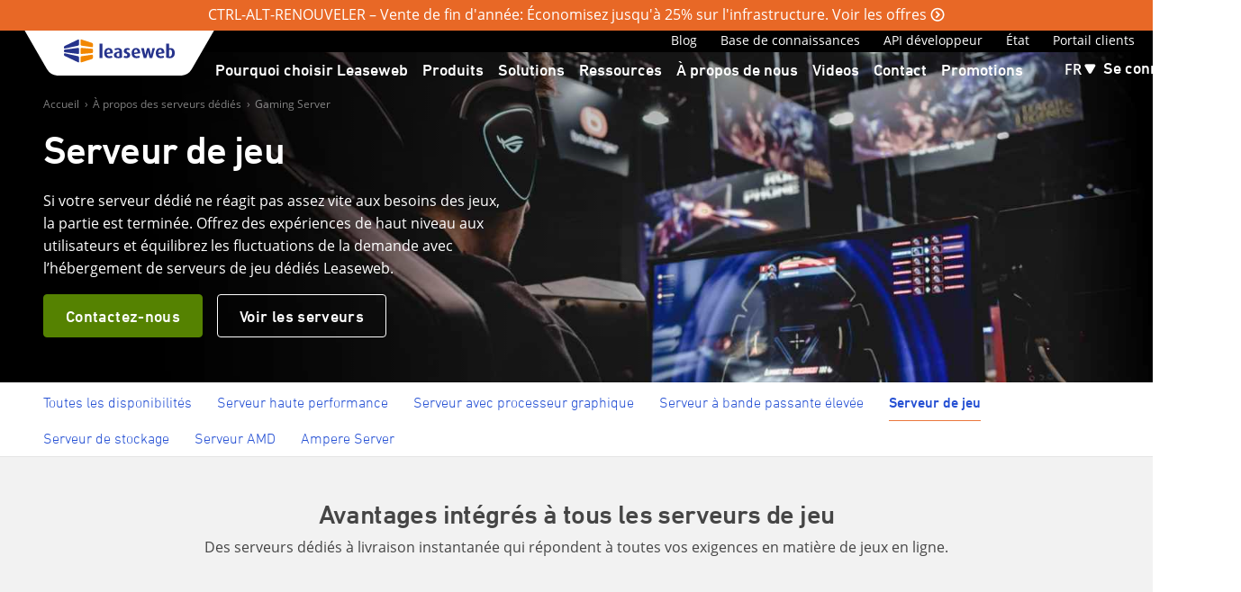

--- FILE ---
content_type: text/html; charset=utf-8
request_url: https://www.leaseweb.com/fr/products-services/dedicated-servers/gaming-server
body_size: 56453
content:
<!DOCTYPE html><html lang="fr" dir="ltr"><head>
    <meta charset="utf-8">
    <title>Découvrez les serveurs de jeux haut de gamme dédiés au gaming | Leaseweb</title>
    <base href="/">
    <meta name="viewport" content="width=device-width, initial-scale=1">
    <meta name="occ-backend-base-url" content="https://shop-api.leaseweb.com">
    <meta name="referrer" content="no-referrer-when-downgrade">
    <link rel="icon" type="image/x-icon" href="/favicon.ico">
    <link rel="preconnect" href="https://forms-eu1.hsforms.com">
    <link rel="preconnect" href="https://forms.hsforms.com">
    <link rel="preconnect" href="https://www.googletagmanager.com">
    <link rel="preconnect" href="https://shop-api.leaseweb.com">
    <link rel="preconnect" href="https://fonts.googleapis.com">
    <link rel="preconnect" href="https://fonts.gstatic.com" crossorigin="">
    <link rel="preconnect" href="https://use.fortawesome.com" crossorigin="">
    <link rel="preload" href="/fonts/OpenSans/open-sans-v15-latin-regular.woff2" as="font" type="font/woff2" crossorigin="">
    <link rel="preload" href="/fonts/DINNextLTPro/de1216be-00c2-43c0-9c45-3e7f925eb519.woff2" as="font" type="font/woff2" crossorigin="">
    <script src="https://www.google.com/recaptcha/api.js" async="" defer=""></script>
  <link rel="stylesheet" href="styles-VPBFDCO4.css"><style ng-app-id="ng">


























.santorini-updated[_ngcontent-ng-c1724077014] {
  --cx-color-background: #f4f4f4;
  --cx-color-text: #14293a;
  --cx-color-inverse: #ffffff;
  --cx-color-transparent: transparent;
  --cx-color-primary: #055f9f;
  --cx-color-secondary: #556b82;
  --cx-color-success: #256f3a;
  --cx-color-info: #0064d8;
  --cx-color-warning: #b44f00;
  --cx-color-danger: #aa0808;
  --cx-color-light: #f1f1f1;
  --cx-color-dark: #77818b;
  --cx-color-primary-accent: #0f4880;
  --cx-color-success-accent: #f0fbe4;
  --cx-color-danger-accent: #fff1f1;
  --cx-color-warning-accent: #fff5df;
  --cx-color-info-accent: #deeffe;
  --cx-color-medium: #d3d6db;
  --cx-color-background-dark: #212738;
  --cx-color-visual-focus: #1f3a93;
  --cx-color-background-focus: rgba(80, 176, 244, 0.1);
  --cx-color-border-focus: rgba(166, 204, 232, 0.6);
  --cx-page-width-max: 1140px;
  --cx-font-weight-light: 300;
  --cx-font-weight-normal: 400;
  --cx-font-weight-semi: 600;
  --cx-font-weight-bold: 700;
  --cx-text-transform: capitalize;
  --cx-direction: ltr;
  --cx-transition-duration: 0.5s;
  --cx-animation-duration: 1s;
  --cx-border-radius: 1em;
  --cx-buttons-border-radius: 2rem;
  --cx-buttons-border-width: 3px;
  --cx-border-style: solid;
}










































































































































































































































































































.newsletter[_ngcontent-ng-c1724077014] {
  border-left: 1px solid var(--lw-nepal);
}

.top-links-mobile[_ngcontent-ng-c1724077014] {
  background: var(--lw-color-black);
  height: 34px;
}

.mobile-nav-wrapper[_ngcontent-ng-c1724077014] {
  position: absolute;
  width: 100%;
}
.mobile-nav-wrapper[_ngcontent-ng-c1724077014]   .mobile-nav-search-content[_ngcontent-ng-c1724077014], 
.mobile-nav-wrapper[_ngcontent-ng-c1724077014]   .mobile-nav-content-navigation[_ngcontent-ng-c1724077014] {
  align-items: center;
  background: #ffffff;
  flex-wrap: wrap;
}
.mobile-nav-wrapper[_ngcontent-ng-c1724077014]   .mobile-nav-content[_ngcontent-ng-c1724077014] {
  background: white;
}
.mobile-nav-wrapper[_ngcontent-ng-c1724077014]   .mobile-nav-content-navigation[_ngcontent-ng-c1724077014] {
  border: 1px solid #dee2e6;
  border-radius: 0.3125rem;
  box-shadow: 0px 2px 1px -1px rgba(0, 0, 0, 0.0196078431), 0px 1px 1px 0px rgba(0, 0, 0, 0.1411764706), 0px 1px 3px 0px rgba(0, 0, 0, 0.1215686275);
}

.extended-header-links[_ngcontent-ng-c1724077014] {
  height: 1.563rem;
  padding: 0 1.5rem;
  z-index: 12;
}
@media (max-width: 991.98px) {
  .extended-header-links[_ngcontent-ng-c1724077014] {
    padding: 0;
  }
  .extended-header-links[_ngcontent-ng-c1724077014]   .container-fluid[_ngcontent-ng-c1724077014] {
    background: var(--lw-color-black);
    height: 1.5625rem;
    max-width: 100%;
    position: fixed;
  }
}
.extended-header-links[_ngcontent-ng-c1724077014]   .container-xl[_ngcontent-ng-c1724077014] {
  overflow: hidden;
  position: relative;
}
@media screen and (max-width: 445px) {
  .extended-header-links[_ngcontent-ng-c1724077014]   .container-xl[_ngcontent-ng-c1724077014] {
    -ms-overflow-style: none;
    scrollbar-width: none;
    overflow-x: auto;
  }
  .extended-header-links[_ngcontent-ng-c1724077014]   .container-xl[_ngcontent-ng-c1724077014]::-webkit-scrollbar {
    display: none;
  }
}

.copyright-text[_ngcontent-ng-c1724077014] {
  font-size: 0.875rem;
  color: var(--lw-color-hover-grey);
}

@media (max-width: 991.98px) {
  .footer-container[_ngcontent-ng-c1724077014] {
    flex-direction: column;
    flex-wrap: wrap;
  }
  .newsletter[_ngcontent-ng-c1724077014] {
    border: none !important;
    padding: 0;
  }
  .copyright-text[_ngcontent-ng-c1724077014] {
    margin: 1rem;
  }
  app-lsw-language[_ngcontent-ng-c1724077014] {
    background: var(--lw-color-text-white);
    width: 100%;
  }
}
.extended-promo-banner[_ngcontent-ng-c1724077014] {
  background: #e86826 !important;
  min-height: 2.125rem !important;
  position: fixed;
  top: 0;
  width: 100%;
  z-index: 999;
}

@media (max-width: 767.98px) {
  .extended-promo-banner[_ngcontent-ng-c1724077014]:has(app-lsw-paragraph) {
    padding-top: 2.125rem;
  }
}
.demo-link[_ngcontent-ng-c1724077014] {
  border: 1px solid #ffffff;
  border-radius: 30px;
  color: #ffffff !important;
  font-family: "DIN Next W01", Helvetica, Arial, sans-serif;
  font-size: 1rem;
  font-weight: 500;
  line-height: 14px;
}
@media screen and (max-width: 1130px) {
  .demo-link[_ngcontent-ng-c1724077014] {
    display: none !important;
  }
}

.scroll-to-top-wrapper[_ngcontent-ng-c1724077014] {
  backface-visibility: hidden;
  bottom: 0;
  box-sizing: border-box;
  left: 1.875rem;
  pointer-events: none;
  position: absolute;
  transition: all 0.2s ease-in-out;
  top: 12rem;
}
@supports (-moz-appearance: meterbar) {
  .scroll-to-top-wrapper[_ngcontent-ng-c1724077014] {
    clip: rect(0, 3rem, auto, 0);
  }
}
.scroll-to-top-wrapper[_ngcontent-ng-c1724077014]   .scroll-to-top[_ngcontent-ng-c1724077014] {
  backface-visibility: hidden;
  background: #ffffff;
  border: 1px solid #4077c0;
  border-radius: 5px;
  box-shadow: 0 3px 1px 0 rgba(0, 0, 0, 0.2);
  color: #4077c0;
  cursor: pointer;
  display: inline-block;
  font-family: "DIN Next W01", Helvetica, Arial, sans-serif;
  font-weight: 500;
  margin-bottom: -5rem;
  outline: none;
  overflow: hidden;
  padding: 0.75rem 1.375rem;
  pointer-events: all;
  position: fixed;
  position: sticky;
  text-decoration: none;
  transform: translateY(100vh);
  top: -5rem;
  transition: all 0.2s ease-in-out;
  -webkit-user-select: none;
          user-select: none;
}
.scroll-to-top-wrapper[_ngcontent-ng-c1724077014]   .scroll-to-top[_ngcontent-ng-c1724077014]:hover {
  border: 1px solid #335f9a;
  color: #335f9a;
}
.scroll-to-top-wrapper[_ngcontent-ng-c1724077014]   .scroll-to-top[_ngcontent-ng-c1724077014]   .scroll-to-top-icon[_ngcontent-ng-c1724077014] {
  transform: rotate(90deg);
}
.scroll-to-top-wrapper[_ngcontent-ng-c1724077014]   .scroll-to-top[_ngcontent-ng-c1724077014]   .scroll-to-top-text[_ngcontent-ng-c1724077014] {
  padding-left: 0.3125rem;
}
@media (max-width: 767.98px) {
  .scroll-to-top-wrapper[_ngcontent-ng-c1724077014]   .scroll-to-top[_ngcontent-ng-c1724077014] {
    margin-bottom: -41rem;
    padding: 0.625rem 0.9375rem;
  }
  .scroll-to-top-wrapper[_ngcontent-ng-c1724077014]   .scroll-to-top[_ngcontent-ng-c1724077014]   .scroll-to-top-text[_ngcontent-ng-c1724077014] {
    display: none;
  }
}
@media print {
  .scroll-to-top-wrapper[_ngcontent-ng-c1724077014] {
    display: none !important;
  }
}</style><style ng-app-id="ng">ngx-guided-tour .guided-tour-user-input-mask{position:fixed;top:0;left:0;display:block;height:100%;width:100%;max-height:100vh;text-align:center;opacity:0}ngx-guided-tour .guided-tour-spotlight-overlay{position:fixed;box-shadow:0 0 0 9999px #000000b3,0 0 1.5rem #00000080}ngx-guided-tour .tour-orb{position:fixed;width:20px;height:20px;border-radius:50%}ngx-guided-tour .tour-orb .tour-orb-ring{width:35px;height:35px;position:relative;top:50%;left:50%;transform:translate(-50%,-50%);animation:pulse 2s linear infinite}ngx-guided-tour .tour-orb .tour-orb-ring:after{content:"";display:inline-block;height:100%;width:100%;border-radius:50%}@keyframes pulse{0%{transform:translate(-50%,-50%) scale(.45);opacity:1}to{transform:translate(-50%,-50%) scale(1);opacity:0}}ngx-guided-tour .tour-step{position:fixed}ngx-guided-tour .tour-step.page-tour-step{max-width:400px;width:50%;left:50%;top:50%;transform:translate(-50%,-50%)}ngx-guided-tour .tour-step.tour-bottom .tour-arrow:before,ngx-guided-tour .tour-step.tour-bottom-right .tour-arrow:before,ngx-guided-tour .tour-step.tour-bottom-left .tour-arrow:before{position:absolute}ngx-guided-tour .tour-step.tour-bottom .tour-block,ngx-guided-tour .tour-step.tour-bottom-right .tour-block,ngx-guided-tour .tour-step.tour-bottom-left .tour-block{margin-top:10px}ngx-guided-tour .tour-step.tour-top,ngx-guided-tour .tour-step.tour-top-right,ngx-guided-tour .tour-step.tour-top-left{margin-bottom:10px}ngx-guided-tour .tour-step.tour-top .tour-arrow:before,ngx-guided-tour .tour-step.tour-top-right .tour-arrow:before,ngx-guided-tour .tour-step.tour-top-left .tour-arrow:before{position:absolute;bottom:0}ngx-guided-tour .tour-step.tour-top .tour-block,ngx-guided-tour .tour-step.tour-top-right .tour-block,ngx-guided-tour .tour-step.tour-top-left .tour-block{margin-bottom:10px}ngx-guided-tour .tour-step.tour-bottom .tour-arrow:before,ngx-guided-tour .tour-step.tour-top .tour-arrow:before{transform:translate(-50%);left:50%}ngx-guided-tour .tour-step.tour-bottom-right .tour-arrow:before,ngx-guided-tour .tour-step.tour-top-right .tour-arrow:before{transform:translate(-100%);left:calc(100% - 5px)}ngx-guided-tour .tour-step.tour-bottom-left .tour-arrow:before,ngx-guided-tour .tour-step.tour-top-left .tour-arrow:before{left:5px}ngx-guided-tour .tour-step.tour-left .tour-arrow:before{position:absolute;left:100%;transform:translate(-100%);top:5px}ngx-guided-tour .tour-step.tour-left .tour-block{margin-right:10px}ngx-guided-tour .tour-step.tour-right .tour-arrow:before{position:absolute;left:0;top:5px}ngx-guided-tour .tour-step.tour-right .tour-block{margin-left:10px}ngx-guided-tour .tour-step .tour-block{padding:15px 25px}ngx-guided-tour .tour-step .tour-progress-indicator{padding-bottom:15px}ngx-guided-tour .tour-step .tour-title{font-weight:700!important;padding-bottom:20px}ngx-guided-tour .tour-step h3.tour-title{font-size:20px}ngx-guided-tour .tour-step h2.tour-title{font-size:30px}ngx-guided-tour .tour-step .tour-content{min-height:80px;padding-bottom:30px;font-size:15px}ngx-guided-tour .tour-step .tour-buttons{overflow:hidden}ngx-guided-tour .tour-step .tour-buttons button.link-button{font-size:15px;font-weight:700;max-width:none!important;cursor:pointer;text-align:center;white-space:nowrap;vertical-align:middle;border:1px solid transparent;line-height:1.5;background-color:transparent;position:relative;outline:none;padding:0 15px;-webkit-appearance:button}ngx-guided-tour .tour-step .tour-buttons button.skip-button.link-button{padding-left:0;border-left:0}ngx-guided-tour .tour-step .tour-buttons .back-button{float:right}ngx-guided-tour .tour-step .tour-buttons .next-button{cursor:pointer;border-radius:1px;float:right;font-size:14px;border:none;outline:none;padding-left:10px;padding-right:10px}
</style><style ng-app-id="ng">


























.santorini-updated[_ngcontent-ng-c2841007607] {
  --cx-color-background: #f4f4f4;
  --cx-color-text: #14293a;
  --cx-color-inverse: #ffffff;
  --cx-color-transparent: transparent;
  --cx-color-primary: #055f9f;
  --cx-color-secondary: #556b82;
  --cx-color-success: #256f3a;
  --cx-color-info: #0064d8;
  --cx-color-warning: #b44f00;
  --cx-color-danger: #aa0808;
  --cx-color-light: #f1f1f1;
  --cx-color-dark: #77818b;
  --cx-color-primary-accent: #0f4880;
  --cx-color-success-accent: #f0fbe4;
  --cx-color-danger-accent: #fff1f1;
  --cx-color-warning-accent: #fff5df;
  --cx-color-info-accent: #deeffe;
  --cx-color-medium: #d3d6db;
  --cx-color-background-dark: #212738;
  --cx-color-visual-focus: #1f3a93;
  --cx-color-background-focus: rgba(80, 176, 244, 0.1);
  --cx-color-border-focus: rgba(166, 204, 232, 0.6);
  --cx-page-width-max: 1140px;
  --cx-font-weight-light: 300;
  --cx-font-weight-normal: 400;
  --cx-font-weight-semi: 600;
  --cx-font-weight-bold: 700;
  --cx-text-transform: capitalize;
  --cx-direction: ltr;
  --cx-transition-duration: 0.5s;
  --cx-animation-duration: 1s;
  --cx-border-radius: 1em;
  --cx-buttons-border-radius: 2rem;
  --cx-buttons-border-width: 3px;
  --cx-border-style: solid;
}










































































































































































































































































































nav[_ngcontent-ng-c2841007607] {
  font-family: "Open Sans", sans-serif;
  font-size: 0.75rem;
  margin-top: 0.7rem;
  opacity: 0.5;
}

a[_ngcontent-ng-c2841007607] {
  color: var(--lw-color-text-white);
  font-weight: 400;
  padding-bottom: 0.5em;
}

.delimiter[_ngcontent-ng-c2841007607] {
  margin: 0 0.35rem;
}</style><style ng-app-id="ng">


























.santorini-updated[_ngcontent-ng-c2051260819] {
  --cx-color-background: #f4f4f4;
  --cx-color-text: #14293a;
  --cx-color-inverse: #ffffff;
  --cx-color-transparent: transparent;
  --cx-color-primary: #055f9f;
  --cx-color-secondary: #556b82;
  --cx-color-success: #256f3a;
  --cx-color-info: #0064d8;
  --cx-color-warning: #b44f00;
  --cx-color-danger: #aa0808;
  --cx-color-light: #f1f1f1;
  --cx-color-dark: #77818b;
  --cx-color-primary-accent: #0f4880;
  --cx-color-success-accent: #f0fbe4;
  --cx-color-danger-accent: #fff1f1;
  --cx-color-warning-accent: #fff5df;
  --cx-color-info-accent: #deeffe;
  --cx-color-medium: #d3d6db;
  --cx-color-background-dark: #212738;
  --cx-color-visual-focus: #1f3a93;
  --cx-color-background-focus: rgba(80, 176, 244, 0.1);
  --cx-color-border-focus: rgba(166, 204, 232, 0.6);
  --cx-page-width-max: 1140px;
  --cx-font-weight-light: 300;
  --cx-font-weight-normal: 400;
  --cx-font-weight-semi: 600;
  --cx-font-weight-bold: 700;
  --cx-text-transform: capitalize;
  --cx-direction: ltr;
  --cx-transition-duration: 0.5s;
  --cx-animation-duration: 1s;
  --cx-border-radius: 1em;
  --cx-buttons-border-radius: 2rem;
  --cx-buttons-border-width: 3px;
  --cx-border-style: solid;
}










































































































































































































































































































[_nghost-ng-c2051260819] {
  height: 100%;
}

#hubspot-newsletter-footer[_ngcontent-ng-c2051260819]     .hs-form-field label:not(.hs-error-msg) {
  color: var(--lw-color-text-white);
}
#hubspot-newsletter-footer[_ngcontent-ng-c2051260819]     .hs-form-field input:not([type=checkbox]) {
  height: 2.5rem;
  width: 100%;
}
#hubspot-newsletter-footer[_ngcontent-ng-c2051260819]     .hs_error_rollup {
  display: none;
}

.message-title[_ngcontent-ng-c2051260819] {
  margin: 15px;
  font-size: 16px;
  font-weight: bold;
}

.message-body[_ngcontent-ng-c2051260819] {
  margin: 15px;
  opacity: 0.8;
  font-size: 14px;
  font-family: "Open Sans", sans-serif;
}

.input-group[_ngcontent-ng-c2051260819] {
  display: flex;
  flex-direction: row;
  background-color: var(--lw-color-text-white);
  align-items: center;
  border-radius: 5px;
}

.input-group[_ngcontent-ng-c2051260819]    > input[_ngcontent-ng-c2051260819] {
  border: 1px solid var(--lw-color-text-white);
}

.social-icons[_ngcontent-ng-c2051260819]    > li[_ngcontent-ng-c2051260819] {
  display: inline-block;
  height: 1.5em;
  width: 1.5em;
  text-align: center;
  list-style: none;
  margin: 0 1em 0 0;
  font-size: 1.5em;
  border-radius: 1.5em;
  background-color: var(--lw-color-text-white);
}
.social-icons[_ngcontent-ng-c2051260819]    > li[_ngcontent-ng-c2051260819]   a[_ngcontent-ng-c2051260819] {
  color: var(--lw-color-warning);
}
.social-icons[_ngcontent-ng-c2051260819]    > li[_ngcontent-ng-c2051260819]   .fa[_ngcontent-ng-c2051260819]:before {
  font-size: 1.5rem;
}

.social-icons[_ngcontent-ng-c2051260819]    > li[_ngcontent-ng-c2051260819]    > a[_ngcontent-ng-c2051260819] {
  text-decoration: none;
}

h4[_ngcontent-ng-c2051260819], 
.h4[_ngcontent-ng-c2051260819] {
  color: var(--lw-color-text-white);
}

.newsletter-container[_ngcontent-ng-c2051260819], 
.left[_ngcontent-ng-c2051260819] {
  height: 100%;
}

.left[_ngcontent-ng-c2051260819] {
  display: flex;
  flex-wrap: wrap;
}

.input-group-append[_ngcontent-ng-c2051260819]    > .btn[_ngcontent-ng-c2051260819] {
  background: var(--lw-color-primary);
  border: solid 1px var(--lw-color-text-white);
  border-left: none;
  border-radius: 3px;
  color: var(--lw-color-text-white) !important;
  font-family: "DIN Next W01", Helvetica, Arial, sans-serif;
  font-size: 16px;
  font-weight: 500;
  margin-right: 0 !important;
  text-transform: unset;
}

#thankyou_1111[_ngcontent-ng-c2051260819] {
  color: #fff;
  padding-bottom: 1.1em;
}</style><meta name="description" content="Découvrez nos serveurs de jeux puissants pour une expérience rapide et transparente dans le monde entier."><meta name="robots" content="INDEX, FOLLOW"><link rel="canonical" href="https://www.leaseweb.com/fr/products-services/dedicated-servers/gaming-server"><meta name="og:image" content="https://nl.object-storage.io/leaseweb-download/images/thumbnail/leaseweb-reliable-cloud.png"><style ng-app-id="ng">


























.santorini-updated[_ngcontent-ng-c1545330751] {
  --cx-color-background: #f4f4f4;
  --cx-color-text: #14293a;
  --cx-color-inverse: #ffffff;
  --cx-color-transparent: transparent;
  --cx-color-primary: #055f9f;
  --cx-color-secondary: #556b82;
  --cx-color-success: #256f3a;
  --cx-color-info: #0064d8;
  --cx-color-warning: #b44f00;
  --cx-color-danger: #aa0808;
  --cx-color-light: #f1f1f1;
  --cx-color-dark: #77818b;
  --cx-color-primary-accent: #0f4880;
  --cx-color-success-accent: #f0fbe4;
  --cx-color-danger-accent: #fff1f1;
  --cx-color-warning-accent: #fff5df;
  --cx-color-info-accent: #deeffe;
  --cx-color-medium: #d3d6db;
  --cx-color-background-dark: #212738;
  --cx-color-visual-focus: #1f3a93;
  --cx-color-background-focus: rgba(80, 176, 244, 0.1);
  --cx-color-border-focus: rgba(166, 204, 232, 0.6);
  --cx-page-width-max: 1140px;
  --cx-font-weight-light: 300;
  --cx-font-weight-normal: 400;
  --cx-font-weight-semi: 600;
  --cx-font-weight-bold: 700;
  --cx-text-transform: capitalize;
  --cx-direction: ltr;
  --cx-transition-duration: 0.5s;
  --cx-animation-duration: 1s;
  --cx-border-radius: 1em;
  --cx-buttons-border-radius: 2rem;
  --cx-buttons-border-width: 3px;
  --cx-border-style: solid;
}










































































































































































































































































































.label[_ngcontent-ng-c1545330751] {
  font-size: 0.625rem;
}

.datacenter-wrapper[_ngcontent-ng-c1545330751] {
  margin-right: 1.5rem;
  padding: 0.3125rem 0.625rem;
}

@media (max-width: 1199.98px) {
  .datacenter-wrapper[_ngcontent-ng-c1545330751] {
    margin-right: 0.75rem;
  }
}
@media (max-width: 991.98px) {
  .datacenter-wrapper[_ngcontent-ng-c1545330751] {
    margin-right: 0;
  }
}
@media screen and (max-width: 1199px) {
  .datacenter-container.position[_ngcontent-ng-c1545330751] {
    position: absolute;
    top: 8.125rem;
    right: 0;
  }
}

.fa-lsw-chevron-left[_ngcontent-ng-c1545330751] {
  color: #5685c4 !important;
}

.dropdown-open-icons[_ngcontent-ng-c1545330751] {
  margin: 0.5rem;
}

.fa-close[_ngcontent-ng-c1545330751] {
  margin-right: 0.375rem;
}</style><style ng-app-id="ng">


























.santorini-updated[_ngcontent-ng-c2583012162] {
  --cx-color-background: #f4f4f4;
  --cx-color-text: #14293a;
  --cx-color-inverse: #ffffff;
  --cx-color-transparent: transparent;
  --cx-color-primary: #055f9f;
  --cx-color-secondary: #556b82;
  --cx-color-success: #256f3a;
  --cx-color-info: #0064d8;
  --cx-color-warning: #b44f00;
  --cx-color-danger: #aa0808;
  --cx-color-light: #f1f1f1;
  --cx-color-dark: #77818b;
  --cx-color-primary-accent: #0f4880;
  --cx-color-success-accent: #f0fbe4;
  --cx-color-danger-accent: #fff1f1;
  --cx-color-warning-accent: #fff5df;
  --cx-color-info-accent: #deeffe;
  --cx-color-medium: #d3d6db;
  --cx-color-background-dark: #212738;
  --cx-color-visual-focus: #1f3a93;
  --cx-color-background-focus: rgba(80, 176, 244, 0.1);
  --cx-color-border-focus: rgba(166, 204, 232, 0.6);
  --cx-page-width-max: 1140px;
  --cx-font-weight-light: 300;
  --cx-font-weight-normal: 400;
  --cx-font-weight-semi: 600;
  --cx-font-weight-bold: 700;
  --cx-text-transform: capitalize;
  --cx-direction: ltr;
  --cx-transition-duration: 0.5s;
  --cx-animation-duration: 1s;
  --cx-border-radius: 1em;
  --cx-buttons-border-radius: 2rem;
  --cx-buttons-border-width: 3px;
  --cx-border-style: solid;
}










































































































































































































































































































@media (max-width: 991.98px) {
  .language-selector-lg[_ngcontent-ng-c2583012162] {
    display: none !important;
  }
  .language-selector-md[_ngcontent-ng-c2583012162]   a[_ngcontent-ng-c2583012162]   .code[_ngcontent-ng-c2583012162] {
    color: #333333;
  }
  .lang-short[_ngcontent-ng-c2583012162] {
    padding: 0.3125rem 0.125rem 0.375rem 0.75rem;
  }
  .lang-short[_ngcontent-ng-c2583012162]::after {
    content: "\f08d";
    margin-left: 1rem;
  }
  .current-language[_ngcontent-ng-c2583012162] {
    background: #ffffff;
    border: 1px solid #e5e5e5;
    border-radius: 0.3125rem;
    cursor: pointer;
    font-family: "DIN Next W01", Helvetica, Arial, sans-serif;
    font-size: 1.0625rem;
    font-weight: 400;
    gap: 0.4375rem;
    height: 2.25rem;
    line-height: 1.5rem;
    text-align: left;
    -webkit-text-decoration-skip-ink: none;
            text-decoration-skip-ink: none;
    text-underline-position: from-font;
    width: 5rem;
  }
}
@media (min-width: 992px) {
  .language-selector-md[_ngcontent-ng-c2583012162] {
    display: none !important;
  }
  .lang-short[_ngcontent-ng-c2583012162]::after {
    content: "\f043";
  }
  .current-language[_ngcontent-ng-c2583012162] {
    color: var(--lw-color-text-white);
    cursor: pointer;
    font-family: "Open Sans", sans-serif;
    font-size: 1rem;
    font-weight: 600;
  }
}
.lang-short[_ngcontent-ng-c2583012162]::after {
  display: inline-block;
  font-family: "LswUiIcons";
  font-size: 1.15rem;
  transform: scaleY(1);
  -webkit-transform: scaleY(1);
}</style><style ng-app-id="ng">


























.santorini-updated[_ngcontent-ng-c491864292] {
  --cx-color-background: #f4f4f4;
  --cx-color-text: #14293a;
  --cx-color-inverse: #ffffff;
  --cx-color-transparent: transparent;
  --cx-color-primary: #055f9f;
  --cx-color-secondary: #556b82;
  --cx-color-success: #256f3a;
  --cx-color-info: #0064d8;
  --cx-color-warning: #b44f00;
  --cx-color-danger: #aa0808;
  --cx-color-light: #f1f1f1;
  --cx-color-dark: #77818b;
  --cx-color-primary-accent: #0f4880;
  --cx-color-success-accent: #f0fbe4;
  --cx-color-danger-accent: #fff1f1;
  --cx-color-warning-accent: #fff5df;
  --cx-color-info-accent: #deeffe;
  --cx-color-medium: #d3d6db;
  --cx-color-background-dark: #212738;
  --cx-color-visual-focus: #1f3a93;
  --cx-color-background-focus: rgba(80, 176, 244, 0.1);
  --cx-color-border-focus: rgba(166, 204, 232, 0.6);
  --cx-page-width-max: 1140px;
  --cx-font-weight-light: 300;
  --cx-font-weight-normal: 400;
  --cx-font-weight-semi: 600;
  --cx-font-weight-bold: 700;
  --cx-text-transform: capitalize;
  --cx-direction: ltr;
  --cx-transition-duration: 0.5s;
  --cx-animation-duration: 1s;
  --cx-border-radius: 1em;
  --cx-buttons-border-radius: 2rem;
  --cx-buttons-border-width: 3px;
  --cx-border-style: solid;
}










































































































































































































































































































[_nghost-ng-c491864292] {
  border: 0 !important;
  max-width: 100%;
}

.row[_ngcontent-ng-c491864292] {
  margin-left: 0;
  margin-right: 0;
}

.product-section[_ngcontent-ng-c491864292]   .homepage-headers[_ngcontent-ng-c491864292] {
  display: none;
}

.product-section[_ngcontent-ng-c491864292]   a.button[_ngcontent-ng-c491864292], 
.featured-customers[_ngcontent-ng-c491864292]   a.button[_ngcontent-ng-c491864292] {
  -webkit-appearance: none;
  background-color: #5685c4;
  border: 1px solid #5685c4;
  border-radius: 0.1875rem;
  color: #fff;
  cursor: pointer;
  display: inline-block;
  font-family: "DIN Next W01", Helvetica, Arial, sans-serif;
  font-size: 1em;
  font-weight: 600;
  letter-spacing: 0.0225rem;
  line-height: 2.1875rem;
  padding: 0.1875rem 1.5rem 0 1.5rem;
  position: relative;
  text-decoration: none;
  transition: all 0.5s;
}
.product-section[_ngcontent-ng-c491864292]   .center[_ngcontent-ng-c491864292], 
.featured-customers[_ngcontent-ng-c491864292]   .center[_ngcontent-ng-c491864292] {
  float: none !important;
  margin-left: auto !important;
  margin-right: auto !important;
  text-align: center !important;
}

.header[_ngcontent-ng-c491864292], 
.slider[_ngcontent-ng-c491864292] {
  padding: 0 !important;
}

.slider[_ngcontent-ng-c491864292] {
  max-width: 100%;
}

.header[_ngcontent-ng-c491864292], 
.searchresultheader[_ngcontent-ng-c491864292] {
  box-shadow: 0px 100px 200px rgba(0, 0, 0, 0.3) inset;
  max-width: 100%;
}

.searchresultheader[_ngcontent-ng-c491864292] {
  position: relative;
}

.label[_ngcontent-ng-c491864292] {
  font-size: 0.625rem;
}

.datacenter-container-homepage[_ngcontent-ng-c491864292] {
  z-index: 1;
}
@media (min-width: 992px) {
  .datacenter-container-homepage[_ngcontent-ng-c491864292] {
    position: absolute;
    right: 1rem;
    top: 2.5rem;
  }
}</style><style ng-app-id="ng">


























.santorini-updated[_ngcontent-ng-c2431324502] {
  --cx-color-background: #f4f4f4;
  --cx-color-text: #14293a;
  --cx-color-inverse: #ffffff;
  --cx-color-transparent: transparent;
  --cx-color-primary: #055f9f;
  --cx-color-secondary: #556b82;
  --cx-color-success: #256f3a;
  --cx-color-info: #0064d8;
  --cx-color-warning: #b44f00;
  --cx-color-danger: #aa0808;
  --cx-color-light: #f1f1f1;
  --cx-color-dark: #77818b;
  --cx-color-primary-accent: #0f4880;
  --cx-color-success-accent: #f0fbe4;
  --cx-color-danger-accent: #fff1f1;
  --cx-color-warning-accent: #fff5df;
  --cx-color-info-accent: #deeffe;
  --cx-color-medium: #d3d6db;
  --cx-color-background-dark: #212738;
  --cx-color-visual-focus: #1f3a93;
  --cx-color-background-focus: rgba(80, 176, 244, 0.1);
  --cx-color-border-focus: rgba(166, 204, 232, 0.6);
  --cx-page-width-max: 1140px;
  --cx-font-weight-light: 300;
  --cx-font-weight-normal: 400;
  --cx-font-weight-semi: 600;
  --cx-font-weight-bold: 700;
  --cx-text-transform: capitalize;
  --cx-direction: ltr;
  --cx-transition-duration: 0.5s;
  --cx-animation-duration: 1s;
  --cx-border-radius: 1em;
  --cx-buttons-border-radius: 2rem;
  --cx-buttons-border-width: 3px;
  --cx-border-style: solid;
}










































































































































































































































































































.content[_ngcontent-ng-c2431324502] {
  color: var(--text-light-grey);
}

.products[_ngcontent-ng-c2431324502]   h4[_ngcontent-ng-c2431324502] {
  color: var(--lw-color-text);
}
.products[_ngcontent-ng-c2431324502]   cx-media[_ngcontent-ng-c2431324502]     img {
  height: 65px;
  margin: 0 0 1.8rem 0;
}

.platform-map[_ngcontent-ng-c2431324502] {
  position: relative;
  padding-left: 15px;
  padding-right: 15px;
  line-height: 1.56;
  font-size: 16px;
}

.platform-coordinates[_ngcontent-ng-c2431324502] {
  height: 100%;
  position: absolute;
  top: 0;
  right: 15px;
  bottom: 0;
  left: 15px;
  width: calc(100% - 30px);
}

.slide-wrapper[_ngcontent-ng-c2431324502] {
  position: relative;
  background: var(--lw-color-secondary);
}
.slide-wrapper[_ngcontent-ng-c2431324502]   .img-wrapper[_ngcontent-ng-c2431324502]   h2[_ngcontent-ng-c2431324502] {
  display: none;
}
.slide-wrapper[_ngcontent-ng-c2431324502]   .slide-caption-wrapper[_ngcontent-ng-c2431324502] {
  position: absolute;
  width: 100%;
  height: 100%;
  bottom: 0;
}
.slide-wrapper[_ngcontent-ng-c2431324502]   .slide-caption-wrapper[_ngcontent-ng-c2431324502]   .slide-caption-wrapper-inner[_ngcontent-ng-c2431324502] {
  margin: 0 auto;
  height: 100%;
  display: flex;
}
.slide-wrapper[_ngcontent-ng-c2431324502]   .slide-caption-wrapper[_ngcontent-ng-c2431324502]   .slide-caption-wrapper-inner[_ngcontent-ng-c2431324502]   .slide-caption-vertical-align[_ngcontent-ng-c2431324502] {
  height: 100%;
  width: 60%;
  display: flex;
  align-items: center;
}
.slide-wrapper[_ngcontent-ng-c2431324502]   .slide-caption-wrapper[_ngcontent-ng-c2431324502]   .slide-caption-wrapper-inner[_ngcontent-ng-c2431324502]   .slide-caption-vertical-align[_ngcontent-ng-c2431324502]   .slide-caption[_ngcontent-ng-c2431324502] {
  color: var(--lw-color-text-white);
  max-width: 31.25rem;
}
.slide-wrapper[_ngcontent-ng-c2431324502]   .slide-caption-wrapper[_ngcontent-ng-c2431324502]   .slide-caption-wrapper-inner[_ngcontent-ng-c2431324502]   .slide-caption-vertical-align[_ngcontent-ng-c2431324502]   .slide-caption[_ngcontent-ng-c2431324502]   h1[_ngcontent-ng-c2431324502] {
  font-size: 2.4375rem;
  line-height: 2.6875rem;
}
.slide-wrapper[_ngcontent-ng-c2431324502]   .slide-caption-wrapper[_ngcontent-ng-c2431324502]   .slide-caption-wrapper-inner[_ngcontent-ng-c2431324502]   .slide-caption-vertical-align[_ngcontent-ng-c2431324502]   .slide-caption[_ngcontent-ng-c2431324502]   h2[_ngcontent-ng-c2431324502] {
  margin: 0.5em 0 0.3em;
  font-size: 2.45em;
  line-height: 1em;
  padding-bottom: 0.25em;
  letter-spacing: 0.01em;
}
.slide-wrapper[_ngcontent-ng-c2431324502]   .slide-caption-wrapper[_ngcontent-ng-c2431324502]   .slide-caption-wrapper-inner[_ngcontent-ng-c2431324502]   .slide-caption-vertical-align[_ngcontent-ng-c2431324502]   .slide-caption[_ngcontent-ng-c2431324502]   p[_ngcontent-ng-c2431324502] {
  margin: 0;
  padding-bottom: 0.75em;
  font-size: 1.23em;
}

.banner-wrapper[_ngcontent-ng-c2431324502] {
  position: relative;
  background-image: linear-gradient(to right, rgba(0, 0, 0, 0.55) 0%, transparent 60%);
}
.banner-wrapper[_ngcontent-ng-c2431324502]   .banner-description[_ngcontent-ng-c2431324502] {
  padding-top: 1.125rem;
}

@media screen and (max-width: 585px) {
  .slide-wrapper[_ngcontent-ng-c2431324502]   .img-wrapper[_ngcontent-ng-c2431324502] {
    position: relative;
  }
  .slide-wrapper[_ngcontent-ng-c2431324502]   .img-wrapper[_ngcontent-ng-c2431324502]   h2[_ngcontent-ng-c2431324502] {
    display: none;
    border: none !important;
    padding-left: 0.625em;
    font-size: 1.625rem !important;
    line-height: 1.2em !important;
    color: var(--lw-color-text-white);
    position: absolute;
    top: 50%;
    transform: translate(0, -50%);
  }
  .slide-wrapper[_ngcontent-ng-c2431324502]   .slide-caption-wrapper[_ngcontent-ng-c2431324502] {
    position: relative;
    min-height: 14.75rem;
  }
  .slide-wrapper[_ngcontent-ng-c2431324502]   .slide-caption-wrapper[_ngcontent-ng-c2431324502]   .slide-caption-wrapper-inner[_ngcontent-ng-c2431324502] {
    padding: 20px 0 0 0;
    margin: 0 auto;
  }
  .slide-wrapper[_ngcontent-ng-c2431324502]   .slide-caption-wrapper[_ngcontent-ng-c2431324502]   .slide-caption-wrapper-inner[_ngcontent-ng-c2431324502]   .slide-caption-vertical-align[_ngcontent-ng-c2431324502] {
    width: auto;
  }
  .slide-wrapper[_ngcontent-ng-c2431324502]   .slide-caption-wrapper[_ngcontent-ng-c2431324502]   .slide-caption-wrapper-inner[_ngcontent-ng-c2431324502]   .slide-caption-vertical-align[_ngcontent-ng-c2431324502]   .slide-caption[_ngcontent-ng-c2431324502] {
    padding: 1em;
    background: transparent;
    width: auto;
    position: static;
    top: auto;
    transform: none;
    left: 0 !important;
    margin-right: 3em;
  }
  .slide-wrapper[_ngcontent-ng-c2431324502]   .slide-caption-wrapper[_ngcontent-ng-c2431324502]   .slide-caption-wrapper-inner[_ngcontent-ng-c2431324502]   .slide-caption-vertical-align[_ngcontent-ng-c2431324502]   .slide-caption[_ngcontent-ng-c2431324502]   h2[_ngcontent-ng-c2431324502] {
    display: none;
  }
  .slide-wrapper[_ngcontent-ng-c2431324502]   .slide-caption-wrapper[_ngcontent-ng-c2431324502]   .slide-caption-wrapper-inner[_ngcontent-ng-c2431324502]   .slide-caption-vertical-align[_ngcontent-ng-c2431324502]   .slide-caption[_ngcontent-ng-c2431324502]   p[_ngcontent-ng-c2431324502] {
    border: none !important;
    padding-left: 0;
    font-size: 1em;
  }
}
@media screen and (max-width: 1015px) {
  .slide-wrapper[_ngcontent-ng-c2431324502]   .slide-caption-wrapper[_ngcontent-ng-c2431324502]   .slide-caption-wrapper-inner[_ngcontent-ng-c2431324502]   .slide-caption-vertical-align[_ngcontent-ng-c2431324502] {
    width: 100%;
  }
  .slide-wrapper[_ngcontent-ng-c2431324502]   .slide-caption-wrapper[_ngcontent-ng-c2431324502]   .slide-caption-wrapper-inner[_ngcontent-ng-c2431324502]   .slide-caption-vertical-align[_ngcontent-ng-c2431324502]   .slide-caption[_ngcontent-ng-c2431324502] {
    padding-left: 1rem;
  }
  .slide-wrapper[_ngcontent-ng-c2431324502]   .slide-caption-wrapper[_ngcontent-ng-c2431324502]   .slide-caption-wrapper-inner[_ngcontent-ng-c2431324502]   .slide-caption-vertical-align[_ngcontent-ng-c2431324502]   .slide-caption[_ngcontent-ng-c2431324502]   h1[_ngcontent-ng-c2431324502], 
   .slide-wrapper[_ngcontent-ng-c2431324502]   .slide-caption-wrapper[_ngcontent-ng-c2431324502]   .slide-caption-wrapper-inner[_ngcontent-ng-c2431324502]   .slide-caption-vertical-align[_ngcontent-ng-c2431324502]   .slide-caption[_ngcontent-ng-c2431324502]   h2[_ngcontent-ng-c2431324502] {
    font-size: 2.25rem;
    line-height: 2.5rem;
  }
  .slide-wrapper[_ngcontent-ng-c2431324502]   .slide-caption-wrapper[_ngcontent-ng-c2431324502]   .slide-caption-wrapper-inner[_ngcontent-ng-c2431324502]   .slide-caption-vertical-align[_ngcontent-ng-c2431324502]   .slide-caption[_ngcontent-ng-c2431324502]   p[_ngcontent-ng-c2431324502] {
    font-size: 1.125rem;
  }
}
@media screen and (max-width: 740px) {
  .slide-wrapper[_ngcontent-ng-c2431324502]   .slide-caption-wrapper[_ngcontent-ng-c2431324502] {
    position: relative;
  }
  .slide-wrapper[_ngcontent-ng-c2431324502]   .slide-caption-wrapper[_ngcontent-ng-c2431324502]   .slide-caption-wrapper-inner[_ngcontent-ng-c2431324502] {
    padding: 20px 0 0 0;
    margin: 0 auto;
  }
  .slide-wrapper[_ngcontent-ng-c2431324502]   .slide-caption-wrapper[_ngcontent-ng-c2431324502]   .slide-caption-wrapper-inner[_ngcontent-ng-c2431324502]   .slide-caption-vertical-align[_ngcontent-ng-c2431324502] {
    width: 100%;
  }
  .slide-wrapper[_ngcontent-ng-c2431324502]   .slide-caption-wrapper[_ngcontent-ng-c2431324502]   .slide-caption-wrapper-inner[_ngcontent-ng-c2431324502]   .slide-caption-vertical-align[_ngcontent-ng-c2431324502]   .slide-caption[_ngcontent-ng-c2431324502] {
    left: 0.625em;
    margin: 0;
    padding: 1rem;
  }
  .slide-wrapper[_ngcontent-ng-c2431324502]   .slide-caption-wrapper[_ngcontent-ng-c2431324502]   .slide-caption-wrapper-inner[_ngcontent-ng-c2431324502]   .slide-caption-vertical-align[_ngcontent-ng-c2431324502]   .slide-caption[_ngcontent-ng-c2431324502]   h1[_ngcontent-ng-c2431324502], 
   .slide-wrapper[_ngcontent-ng-c2431324502]   .slide-caption-wrapper[_ngcontent-ng-c2431324502]   .slide-caption-wrapper-inner[_ngcontent-ng-c2431324502]   .slide-caption-vertical-align[_ngcontent-ng-c2431324502]   .slide-caption[_ngcontent-ng-c2431324502]   h2[_ngcontent-ng-c2431324502] {
    font-size: 1.625rem;
    line-height: 1.875rem;
  }
  .slide-wrapper[_ngcontent-ng-c2431324502]   .slide-caption-wrapper[_ngcontent-ng-c2431324502]   .slide-caption-wrapper-inner[_ngcontent-ng-c2431324502]   .slide-caption-vertical-align[_ngcontent-ng-c2431324502]   .slide-caption[_ngcontent-ng-c2431324502]   p[_ngcontent-ng-c2431324502] {
    font-size: 0.9375rem;
  }
}
@media screen and (min-width: 992px) {
  .products[_ngcontent-ng-c2431324502] {
    text-align: left;
    justify-content: left;
  }
  .content[_ngcontent-ng-c2431324502] {
    margin: 0.375rem 0 1.188rem 0;
  }
}
@media screen and (max-width: 991px) {
  .products[_ngcontent-ng-c2431324502] {
    text-align: center;
    justify-content: center;
  }
  .content[_ngcontent-ng-c2431324502] {
    margin: 0.313rem 0 0.25rem 0;
  }
}</style><style ng-app-id="ng">


























.santorini-updated[_ngcontent-ng-c127660068] {
  --cx-color-background: #f4f4f4;
  --cx-color-text: #14293a;
  --cx-color-inverse: #ffffff;
  --cx-color-transparent: transparent;
  --cx-color-primary: #055f9f;
  --cx-color-secondary: #556b82;
  --cx-color-success: #256f3a;
  --cx-color-info: #0064d8;
  --cx-color-warning: #b44f00;
  --cx-color-danger: #aa0808;
  --cx-color-light: #f1f1f1;
  --cx-color-dark: #77818b;
  --cx-color-primary-accent: #0f4880;
  --cx-color-success-accent: #f0fbe4;
  --cx-color-danger-accent: #fff1f1;
  --cx-color-warning-accent: #fff5df;
  --cx-color-info-accent: #deeffe;
  --cx-color-medium: #d3d6db;
  --cx-color-background-dark: #212738;
  --cx-color-visual-focus: #1f3a93;
  --cx-color-background-focus: rgba(80, 176, 244, 0.1);
  --cx-color-border-focus: rgba(166, 204, 232, 0.6);
  --cx-page-width-max: 1140px;
  --cx-font-weight-light: 300;
  --cx-font-weight-normal: 400;
  --cx-font-weight-semi: 600;
  --cx-font-weight-bold: 700;
  --cx-text-transform: capitalize;
  --cx-direction: ltr;
  --cx-transition-duration: 0.5s;
  --cx-animation-duration: 1s;
  --cx-border-radius: 1em;
  --cx-buttons-border-radius: 2rem;
  --cx-buttons-border-width: 3px;
  --cx-border-style: solid;
}










































































































































































































































































































p[_ngcontent-ng-c127660068] {
  font-family: "Open Sans", sans-serif;
}

a[_ngcontent-ng-c127660068] {
  text-decoration: none !important;
  color: #0d3dcf;
}
a[_ngcontent-ng-c127660068]:hover {
  color: #335f9a !important;
}

.contact-us[_ngcontent-ng-c127660068] {
  max-width: 310px;
  align-self: center;
}</style><style ng-app-id="ng">


























.santorini-updated[_ngcontent-ng-c35046103] {
  --cx-color-background: #f4f4f4;
  --cx-color-text: #14293a;
  --cx-color-inverse: #ffffff;
  --cx-color-transparent: transparent;
  --cx-color-primary: #055f9f;
  --cx-color-secondary: #556b82;
  --cx-color-success: #256f3a;
  --cx-color-info: #0064d8;
  --cx-color-warning: #b44f00;
  --cx-color-danger: #aa0808;
  --cx-color-light: #f1f1f1;
  --cx-color-dark: #77818b;
  --cx-color-primary-accent: #0f4880;
  --cx-color-success-accent: #f0fbe4;
  --cx-color-danger-accent: #fff1f1;
  --cx-color-warning-accent: #fff5df;
  --cx-color-info-accent: #deeffe;
  --cx-color-medium: #d3d6db;
  --cx-color-background-dark: #212738;
  --cx-color-visual-focus: #1f3a93;
  --cx-color-background-focus: rgba(80, 176, 244, 0.1);
  --cx-color-border-focus: rgba(166, 204, 232, 0.6);
  --cx-page-width-max: 1140px;
  --cx-font-weight-light: 300;
  --cx-font-weight-normal: 400;
  --cx-font-weight-semi: 600;
  --cx-font-weight-bold: 700;
  --cx-text-transform: capitalize;
  --cx-direction: ltr;
  --cx-transition-duration: 0.5s;
  --cx-animation-duration: 1s;
  --cx-border-radius: 1em;
  --cx-buttons-border-radius: 2rem;
  --cx-buttons-border-width: 3px;
  --cx-border-style: solid;
}










































































































































































































































































































[_nghost-ng-c35046103]     table {
  max-width: 100%;
}

[_nghost-ng-c35046103]   .h3[_ngcontent-ng-c35046103] {
  font-size: 1.5rem;
  font-weight: 600;
  margin-bottom: 0.5rem;
}
[_nghost-ng-c35046103]   p[_ngcontent-ng-c35046103], 
[_nghost-ng-c35046103]   .p-class[_ngcontent-ng-c35046103] {
  margin-bottom: 0 !important;
  max-width: 100%;
}
[_nghost-ng-c35046103]   table[_ngcontent-ng-c35046103] {
  width: 100%;
}
[_nghost-ng-c35046103]   .border[_ngcontent-ng-c35046103] {
  display: flex;
  flex-direction: column;
  justify-content: center;
}
[_nghost-ng-c35046103]   .border.table[_ngcontent-ng-c35046103]    > *[_ngcontent-ng-c35046103] {
  padding: 12px;
}
[_nghost-ng-c35046103]   .border[_ngcontent-ng-c35046103]   .border-bottom[_ngcontent-ng-c35046103], 
[_nghost-ng-c35046103]   .border[_ngcontent-ng-c35046103]   .border-top[_ngcontent-ng-c35046103] {
  border-width: 2px !important;
  border-color: #d3d3d3 !important;
}

.simple-container[_ngcontent-ng-c35046103] {
  position: relative;
}</style><style ng-app-id="ng">


























.santorini-updated[_ngcontent-ng-c4232432729] {
  --cx-color-background: #f4f4f4;
  --cx-color-text: #14293a;
  --cx-color-inverse: #ffffff;
  --cx-color-transparent: transparent;
  --cx-color-primary: #055f9f;
  --cx-color-secondary: #556b82;
  --cx-color-success: #256f3a;
  --cx-color-info: #0064d8;
  --cx-color-warning: #b44f00;
  --cx-color-danger: #aa0808;
  --cx-color-light: #f1f1f1;
  --cx-color-dark: #77818b;
  --cx-color-primary-accent: #0f4880;
  --cx-color-success-accent: #f0fbe4;
  --cx-color-danger-accent: #fff1f1;
  --cx-color-warning-accent: #fff5df;
  --cx-color-info-accent: #deeffe;
  --cx-color-medium: #d3d6db;
  --cx-color-background-dark: #212738;
  --cx-color-visual-focus: #1f3a93;
  --cx-color-background-focus: rgba(80, 176, 244, 0.1);
  --cx-color-border-focus: rgba(166, 204, 232, 0.6);
  --cx-page-width-max: 1140px;
  --cx-font-weight-light: 300;
  --cx-font-weight-normal: 400;
  --cx-font-weight-semi: 600;
  --cx-font-weight-bold: 700;
  --cx-text-transform: capitalize;
  --cx-direction: ltr;
  --cx-transition-duration: 0.5s;
  --cx-animation-duration: 1s;
  --cx-border-radius: 1em;
  --cx-buttons-border-radius: 2rem;
  --cx-buttons-border-width: 3px;
  --cx-border-style: solid;
}










































































































































































































































































































.secondary[_ngcontent-ng-c4232432729] {
  background-color: var(--lw-color-inverse);
  border-bottom: 1px solid #e5e5e5;
  display: block;
  font-family: "DIN Next W01", Helvetica, Arial, sans-serif;
  line-height: 2.4375;
  padding-top: 0.1875em;
  transition: all 0.4s;
  width: 100%;
  z-index: 9;
}
.secondary[_ngcontent-ng-c4232432729]   ul[_ngcontent-ng-c4232432729] {
  display: block;
  list-style: none;
  margin: 0;
  padding: 0;
}
.secondary[_ngcontent-ng-c4232432729]   ul[_ngcontent-ng-c4232432729]   li[_ngcontent-ng-c4232432729] {
  display: inline-block;
}
.secondary[_ngcontent-ng-c4232432729]   ul[_ngcontent-ng-c4232432729]   li[_ngcontent-ng-c4232432729]   a[_ngcontent-ng-c4232432729], 
.secondary[_ngcontent-ng-c4232432729]   ul[_ngcontent-ng-c4232432729]   li[_ngcontent-ng-c4232432729]   cx-generic-link[_ngcontent-ng-c4232432729] {
  color: var(--lw-color-info);
  cursor: pointer;
  display: inline-block;
  font-weight: 300;
  margin: 0 1.75em 0 0;
  opacity: 0.9;
}
.secondary[_ngcontent-ng-c4232432729]   ul[_ngcontent-ng-c4232432729]   li[_ngcontent-ng-c4232432729]   cx-generic-link.selected[_ngcontent-ng-c4232432729] {
  border-bottom: solid 1px #e86826;
  font-weight: 600;
}

.sticky[_ngcontent-ng-c4232432729] {
  position: fixed;
}

.non-sticky[_ngcontent-ng-c4232432729] {
  position: static;
}

@media (min-width: 768px) {
  .secondary[_ngcontent-ng-c4232432729]   ul[_ngcontent-ng-c4232432729]   li[_ngcontent-ng-c4232432729]   cx-generic-link[_ngcontent-ng-c4232432729]:hover {
    border-bottom: solid 1px var(--lw-silver-light);
    text-decoration: none;
    transition: opacity 0.3s;
  }
}
@media (max-width: 991.98px) {
  .sub-navbar-container[_ngcontent-ng-c4232432729] {
    overflow: auto hidden;
    white-space: nowrap;
  }
  .sub-navbar-container[_ngcontent-ng-c4232432729]::before, .sub-navbar-container[_ngcontent-ng-c4232432729]::after {
    bottom: 0;
    content: "";
    position: absolute;
    top: 0;
    width: 1.5rem;
  }
  .sub-navbar-container[_ngcontent-ng-c4232432729]::before {
    background-image: linear-gradient(to right, rgb(255, 255, 255), rgba(255, 255, 255, 0.5));
    left: 0;
    z-index: 1;
  }
  .sub-navbar-container[_ngcontent-ng-c4232432729]::after {
    background-image: linear-gradient(to left, rgb(255, 255, 255), rgba(255, 255, 255, 0.5));
    right: 0;
  }
  .non-sticky[_ngcontent-ng-c4232432729] {
    position: absolute;
  }
  [_nghost-ng-c4232432729]     a {
    color: #333333;
    font-size: 0.875rem;
    font-weight: 400;
  }
  [_nghost-ng-c4232432729]     .selected a {
    color: #4077c0;
    font-weight: 500;
  }
}</style></head>

  <body class=""><!--nghm-->
    <app-root ng-version="19.2.18" _nghost-ng-c1724077014="" class="cxFeat_headerLayoutForSmallerViewports cxFeat_a11yPdpGridArrangement cxFeat_a11yKeyboardFocusInSearchBox cxFeat_topProgressBarUseTransformAnimation cxFeat_unifiedDefaultHeaderSlotsAcrossBreakpoints cxFeat_disableCxPageSlotMarginAnimation cxFeat_a11yNavigationButtonsAriaFixes cxFeat_a11ySearchboxLabel" ngh="50" ng-server-context="ssr"><cx-storefront _ngcontent-ng-c1724077014="" tabindex="-1" class="ContentPage2Template stop-navigating" ngh="47"><cx-skip-link ngh="0"><div tabindex="-1" class="" jsaction="mousedown:;keydown:;focus:;click:;"><button jsaction="click:;"> Passer directement à En-tête </button><button jsaction="click:;"> Passer directement à Contenu principal </button><button jsaction="click:;"> Passer directement à Pied de page </button><!----></div><!----></cx-skip-link><header id="cx-header" cxskiplink="cx-header" class="" tabindex="-1" jsaction="mousedown:;keydown:;focus:;click:;"><cx-page-layout section="header" class="header" ngh="23"><div _ngcontent-ng-c1724077014="" class="d-flex extended-promo-banner w-100" style="height: 33px; min-height: 33px;"><div _ngcontent-ng-c1724077014="" class="d-flex p-0 w-100"><cx-page-slot _ngcontent-ng-c1724077014="" position="PromoBanner" class="PromoBanner has-components" ngh="2"><app-lsw-paragraph class="bg-warning" data-contentful-id="PromoBannerParagraphComponent" ngh="1" jsaction="click:;"><p class="bg-warning" id="PromoBannerParagraphComponent"><a href="https://www.leaseweb.com/fr/campaigns/end-of-year-2025">CTRL-ALT-RENOUVELER – Vente de fin d'année: Économisez jusqu'à 25% sur l'infrastructure. Voir les offres</a></p><!----></app-lsw-paragraph><!----><!----><!----><!----><!----><!----><!----></cx-page-slot></div></div><div _ngcontent-ng-c1724077014="" class="d-flex lsw-header sticky" style="top: 33px;"><div _ngcontent-ng-c1724077014="" class="header-container"><div _ngcontent-ng-c1724077014="" class="lsw-header-logo"><cx-page-slot _ngcontent-ng-c1724077014="" position="SiteLogo" class="SiteLogo has-components" ngh="6"><cx-banner data-contentful-id="SiteLogoComponent" ngh="5"><cx-generic-link ngh="3"><a tabindex="0" href="fr/" jsaction="click:;"><!----></a><!----><!----><!----></cx-generic-link><!----><cx-media class="is-loading" ngh="4"><img loading="eager" alt="undefined" title="undefined" src="https://shop-api.leaseweb.com/medias/new-logo-2-.svg?context=bWFzdGVyfGltYWdlc3w0MDAzfGltYWdlL3N2Zyt4bWx8YUdaaEwyaGxNQzg0T1RZM09UWTNOak0zTlRNMEwyNWxkeTFzYjJkdklDZ3lLUzV6ZG1jfDg5Y2E5ZDY2NDRjYTc4NTBjNmU2NDNiMTg5NzJmZmVkNTIyZjNkYmM3Zjg0NTg1ZGZhZWVlZWZiMDI0OTk4Nzk" srcset="https://shop-api.leaseweb.com/medias/new-logo-2-.svg?context=bWFzdGVyfGltYWdlc3w0MDAzfGltYWdlL3N2Zyt4bWx8YUdaaEwyaGxNQzg0T1RZM09UWTNOak0zTlRNMEwyNWxkeTFzYjJkdklDZ3lLUzV6ZG1jfDg5Y2E5ZDY2NDRjYTc4NTBjNmU2NDNiMTg5NzJmZmVkNTIyZjNkYmM3Zjg0NTg1ZGZhZWVlZWZiMDI0OTk4Nzk" fetchpriority="high" jsaction="load:;error:;"><!----><!----><!----><!----><!----><!----><!----><!----></cx-media><!----><!----><!----><!----><!----><!----><!----><!----><!----><!----></cx-banner><!----><!----><!----><!----><!----><!----><!----></cx-page-slot></div><div _ngcontent-ng-c1724077014="" class="lsw-header-menu"><div _ngcontent-ng-c1724077014="" class="d-none d-lg-flex extended-header-links w-100 p-0"><div _ngcontent-ng-c1724077014="" class="container-fluid container-xl d-flex w-100 p-0"><cx-page-slot _ngcontent-ng-c1724077014="" position="SiteLinks" class="SiteLinks has-components" ngh="9"><cx-link data-contentful-id="BlogLink" ngh="8"><cx-generic-link ngh="7"><a href="https://blog.leaseweb.com/" tabindex="0" target="_blank" rel="noopener">Blog<!----></a><!----><!----><!----><!----></cx-generic-link><!----></cx-link><!----><!----><!----><!----><cx-link data-contentful-id="KnowledgeBaseLink" ngh="8"><cx-generic-link ngh="7"><a href="https://kb.leaseweb.com/" tabindex="0" target="_blank" rel="noopener">Base de connaissances<!----></a><!----><!----><!----><!----></cx-generic-link><!----></cx-link><!----><!----><!----><!----><cx-link data-contentful-id="DeveloperAPILink" ngh="8"><cx-generic-link ngh="7"><a href="http://developer.leaseweb.com/" tabindex="0" target="_blank" rel="noopener">API développeur<!----></a><!----><!----><!----><!----></cx-generic-link><!----></cx-link><!----><!----><!----><!----><cx-link data-contentful-id="StatusLink" ngh="8"><cx-generic-link ngh="7"><a href="https://www.leasewebstatus.com/" tabindex="0" target="_blank" rel="noopener">État<!----></a><!----><!----><!----><!----></cx-generic-link><!----></cx-link><!----><!----><!----><!----><cx-link data-contentful-id="CustomerPortalLink" ngh="8"><cx-generic-link ngh="7"><a href="https://secure.leaseweb.com/" tabindex="0" target="_blank" rel="noopener">Portail clients<!----></a><!----><!----><!----><!----></cx-generic-link><!----></cx-link><!----><!----><!----><!----><!----><!----><!----></cx-page-slot></div></div><div _ngcontent-ng-c1724077014="" class="d-flex extended-header-nav w-100"><div _ngcontent-ng-c1724077014="" class="header-nav-container container-fluid container-xl d-flex px-0"><cx-page-slot _ngcontent-ng-c1724077014="" position="NavigationBar" class="d-none d-lg-flex NavigationBar has-components" ngh="12"><app-lsw-category-navigation _nghost-ng-c1545330751="" class="top-nav" data-contentful-id="LeasewebCategoryNavComponent" ngh="11"><!----><nav _ngcontent-ng-c1545330751="" id="topNav" class="navbar lsw-navigation navbar-expand-lg p-0"><div _ngcontent-ng-c1545330751="" class="main-menu d-lg-flex align-items-center"><ul _ngcontent-ng-c1545330751="" class="menu"><li _ngcontent-ng-c1545330751=""><div _ngcontent-ng-c1545330751="" placement="bottom-right" data-container="body" container="" class="parent-level Pourquoi choisir Leaseweb"><i _ngcontent-ng-c1545330751="" class="fa fa-solid fa-lsw-chevron-left dropdown-open-icons d-none open"></i><span _ngcontent-ng-c1545330751="">Pourquoi choisir Leaseweb</span><i _ngcontent-ng-c1545330751="" class="fa fa-solid fa-lsw-chevron-right closed dropdown-open-icons ml-auto"></i><i _ngcontent-ng-c1545330751="" class="fa fa-solid fa fa-close dropdown-open-icons d-none open ml-auto"></i></div><!----><div _ngcontent-ng-c1545330751="" class="hidden-for-ssr"><div _ngcontent-ng-c1545330751="" aria-label="Leaseweb"></div><div _ngcontent-ng-c1545330751="" tabindex="0" class="child-header"> Leaseweb </div><div _ngcontent-ng-c1545330751="" class="inner-parent-container mt-2"><div _ngcontent-ng-c1545330751="" class="nav-inner-container child-level-2"><div _ngcontent-ng-c1545330751="" class="child-depth-2"><cx-generic-link _ngcontent-ng-c1545330751="" ngh="10"><a tabindex="0" class="child-depth-2" title="Pourquoi choisir Leaseweb" href="fr/why-leaseweb/lets-combine-forces" jsaction="click:;"> Pourquoi choisir Leaseweb <!----></a><!----><!----><!----></cx-generic-link></div><div _ngcontent-ng-c1545330751="" class="mt-1 child-depth-3"><div _ngcontent-ng-c1545330751="" class="nav-inner-container child-level-2"><div _ngcontent-ng-c1545330751="" class="child-depth-1"><cx-generic-link _ngcontent-ng-c1545330751="" ngh="10"><a tabindex="0" class="child-depth-1" title="Témoignages de clients" href="fr/customers" jsaction="click:;"> Témoignages de clients <!----></a><!----><!----><!----></cx-generic-link></div><!----></div><div _ngcontent-ng-c1545330751="" class="nav-inner-container child-level-2"><div _ngcontent-ng-c1545330751="" class="child-depth-1"><cx-generic-link _ngcontent-ng-c1545330751="" ngh="10"><a tabindex="0" class="child-depth-1" title="Comparatif" href="fr/why-leaseweb/compare-us" jsaction="click:;"> Comparatif <!----></a><!----><!----><!----></cx-generic-link></div><!----></div><div _ngcontent-ng-c1545330751="" class="nav-inner-container child-level-2"><div _ngcontent-ng-c1545330751="" class="child-depth-1"><cx-generic-link _ngcontent-ng-c1545330751="" ngh="10"><a tabindex="0" class="child-depth-1" title="Notre plate-forme" href="fr/why-leaseweb/platform" jsaction="click:;"> Notre plate-forme <!----></a><!----><!----><!----></cx-generic-link></div><!----></div><div _ngcontent-ng-c1545330751="" class="nav-inner-container child-level-2"><div _ngcontent-ng-c1545330751="" class="child-depth-1"><cx-generic-link _ngcontent-ng-c1545330751="" ngh="10"><a tabindex="0" class="child-depth-1" title="Ressources" href="fr/resources" jsaction="click:;"> Ressources <!----></a><!----><!----><!----></cx-generic-link></div><!----></div><div _ngcontent-ng-c1545330751="" class="nav-inner-container child-level-2"><div _ngcontent-ng-c1545330751="" class="child-depth-1"><cx-generic-link _ngcontent-ng-c1545330751="" ngh="10"><a tabindex="0" class="child-depth-1" title="Événements" href="fr/about-us/events" jsaction="click:;"> Événements <!----></a><!----><!----><!----></cx-generic-link></div><!----></div><div _ngcontent-ng-c1545330751="" class="nav-inner-container child-level-2"><div _ngcontent-ng-c1545330751="" class="child-depth-1"><cx-generic-link _ngcontent-ng-c1545330751="" ngh="10"><a tabindex="0" class="child-depth-1" title="Partenaires Technologiques" href="fr/technology-partners" jsaction="click:;"> Partenaires Technologiques <!----></a><!----><!----><!----></cx-generic-link></div><!----></div><div _ngcontent-ng-c1545330751="" class="nav-inner-container child-level-2"><div _ngcontent-ng-c1545330751="" class="child-depth-1"><cx-generic-link _ngcontent-ng-c1545330751="" ngh="10"><a tabindex="0" class="child-depth-1" title="Histoire" href="fr/about-us" jsaction="click:;"> Histoire <!----></a><!----><!----><!----></cx-generic-link></div><!----></div><!----><!----></div><!----></div><!----><!----></div><!----><!----></div><!----><!----><!----><!----><!----></li><li _ngcontent-ng-c1545330751=""><div _ngcontent-ng-c1545330751="" placement="bottom-right" data-container="body" container="" class="parent-level Produits"><i _ngcontent-ng-c1545330751="" class="fa fa-solid fa-lsw-chevron-left dropdown-open-icons d-none open"></i><span _ngcontent-ng-c1545330751="">Produits</span><i _ngcontent-ng-c1545330751="" class="fa fa-solid fa-lsw-chevron-right closed dropdown-open-icons ml-auto"></i><i _ngcontent-ng-c1545330751="" class="fa fa-solid fa fa-close dropdown-open-icons d-none open ml-auto"></i></div><!----><div _ngcontent-ng-c1545330751="" class="hidden-for-ssr"><div _ngcontent-ng-c1545330751="" aria-label="Serveurs"></div><div _ngcontent-ng-c1545330751="" tabindex="0" class="child-header"> Serveurs </div><div _ngcontent-ng-c1545330751="" class="inner-parent-container mt-2"><div _ngcontent-ng-c1545330751="" class="nav-inner-container child-level-2"><div _ngcontent-ng-c1545330751="" class="child-depth-2"><cx-generic-link _ngcontent-ng-c1545330751="" ngh="10"><a tabindex="0" class="" title="Touse les Serveurs Dédiés" href="fr/c/dedicated-server" jsaction="click:;"> Touse les Serveurs Dédiés <!----></a><!----><!----><!----></cx-generic-link></div><div _ngcontent-ng-c1545330751="" class="mt-1 child-depth-3"><div _ngcontent-ng-c1545330751="" class="nav-inner-container child-level-2"><div _ngcontent-ng-c1545330751="" class="child-depth-1"><cx-generic-link _ngcontent-ng-c1545330751="" ngh="10"><a tabindex="0" class="child-depth-1" title="À propos des serveurs dédiés" href="fr/products-services/dedicated-servers" jsaction="click:;"> À propos des serveurs dédiés <!----></a><!----><!----><!----></cx-generic-link></div><!----></div><div _ngcontent-ng-c1545330751="" class="nav-inner-container child-level-2"><div _ngcontent-ng-c1545330751="" class="child-depth-1"><cx-generic-link _ngcontent-ng-c1545330751="" ngh="10"><a tabindex="0" class="child-depth-1" title="Serveur haute performance" href="fr/products-services/dedicated-servers/high-performance-server" jsaction="click:;"> Serveur haute performance <!----></a><!----><!----><!----></cx-generic-link></div><!----></div><div _ngcontent-ng-c1545330751="" class="nav-inner-container child-level-2"><div _ngcontent-ng-c1545330751="" class="child-depth-1"><cx-generic-link _ngcontent-ng-c1545330751="" ngh="10"><a tabindex="0" class="child-depth-1" title="Serveur avec processeur graphique" href="fr/products-services/dedicated-servers/gpu-server" jsaction="click:;"> Serveur avec processeur graphique <!----></a><!----><!----><!----></cx-generic-link></div><!----></div><div _ngcontent-ng-c1545330751="" class="nav-inner-container child-level-2"><div _ngcontent-ng-c1545330751="" class="child-depth-1"><cx-generic-link _ngcontent-ng-c1545330751="" ngh="10"><a tabindex="0" class="child-depth-1" title="Serveur à bande passante élevée" href="fr/products-services/dedicated-servers/high-bandwidth-server" jsaction="click:;"> Serveur à bande passante élevée <!----></a><!----><!----><!----></cx-generic-link></div><!----></div><div _ngcontent-ng-c1545330751="" class="nav-inner-container child-level-2"><div _ngcontent-ng-c1545330751="" class="child-depth-1"><cx-generic-link _ngcontent-ng-c1545330751="" ngh="10"><a tabindex="0" class="child-depth-1" title="Serveur de jeu" href="fr/products-services/dedicated-servers/gaming-server" jsaction="click:;"> Serveur de jeu <!----></a><!----><!----><!----></cx-generic-link></div><!----></div><div _ngcontent-ng-c1545330751="" class="nav-inner-container child-level-2"><div _ngcontent-ng-c1545330751="" class="child-depth-1"><cx-generic-link _ngcontent-ng-c1545330751="" ngh="10"><a tabindex="0" class="child-depth-1" title="Serveur de stockage" href="fr/products-services/dedicated-servers/storage-server" jsaction="click:;"> Serveur de stockage <!----></a><!----><!----><!----></cx-generic-link></div><!----></div><div _ngcontent-ng-c1545330751="" class="nav-inner-container child-level-2"><div _ngcontent-ng-c1545330751="" class="child-depth-1"><cx-generic-link _ngcontent-ng-c1545330751="" ngh="10"><a tabindex="0" class="child-depth-1" title="Serveur AMD" href="fr/products-services/dedicated-servers/amd-server" jsaction="click:;"> Serveur AMD <!----></a><!----><!----><!----></cx-generic-link></div><!----></div><div _ngcontent-ng-c1545330751="" class="nav-inner-container child-level-2"><div _ngcontent-ng-c1545330751="" class="child-depth-1"><cx-generic-link _ngcontent-ng-c1545330751="" ngh="10"><a tabindex="0" class="child-depth-1" title="Ampere Server" href="fr/products-services/dedicated-servers/ampere-server" jsaction="click:;"> Ampere Server <!----></a><!----><!----><!----></cx-generic-link></div><!----></div><!----><!----></div><!----></div><!----><!----></div><!----><div _ngcontent-ng-c1545330751="" aria-label="Cloud"></div><div _ngcontent-ng-c1545330751="" tabindex="0" class="child-header"> Cloud </div><div _ngcontent-ng-c1545330751="" class="inner-parent-container mt-2"><div _ngcontent-ng-c1545330751="" class="nav-inner-container child-level-2"><div _ngcontent-ng-c1545330751="" class="child-depth-2"><cx-generic-link _ngcontent-ng-c1545330751="" ngh="10"><a tabindex="0" class="child-depth-2" title="Produits cloud" href="fr/products-services/cloud" jsaction="click:;"> Produits cloud <!----></a><!----><!----><!----></cx-generic-link></div><div _ngcontent-ng-c1545330751="" class="mt-1 child-depth-3"><div _ngcontent-ng-c1545330751="" class="nav-inner-container child-level-2"><div _ngcontent-ng-c1545330751="" class="child-depth-1"><cx-generic-link _ngcontent-ng-c1545330751="" ngh="10"><a tabindex="0" class="child-depth-1" title="Serveur privé virtuel" href="fr/products-services/cloud/virtual-private-server" jsaction="click:;"> Serveur privé virtuel <!----></a><!----><!----><!----></cx-generic-link></div><!----></div><div _ngcontent-ng-c1545330751="" class="nav-inner-container child-level-2"><div _ngcontent-ng-c1545330751="" class="child-depth-1"><cx-generic-link _ngcontent-ng-c1545330751="" ngh="10"><a tabindex="0" class="child-depth-1" title="Cloud public" href="fr/products-services/cloud/public-cloud" jsaction="click:;"> Cloud public <!----></a><!----><!----><!----></cx-generic-link></div><!----></div><div _ngcontent-ng-c1545330751="" class="nav-inner-container child-level-2"><div _ngcontent-ng-c1545330751="" class="child-depth-1"><cx-generic-link _ngcontent-ng-c1545330751="" ngh="10"><a tabindex="0" class="" title="Kubernetes gérés" href="fr/products-services/cloud/kubernetes" jsaction="click:;"> Kubernetes gérés <!----></a><!----><!----><!----></cx-generic-link></div><!----></div><!----><!----></div><!----></div><div _ngcontent-ng-c1545330751="" class="nav-inner-container child-level-2"><div _ngcontent-ng-c1545330751="" class="child-depth-2"><cx-generic-link _ngcontent-ng-c1545330751="" ngh="10"><a tabindex="0" class="child-depth-2" title="Services VMware" href="fr/products-services/cloud/vmware" jsaction="click:;"> Services VMware <!----></a><!----><!----><!----></cx-generic-link></div><div _ngcontent-ng-c1545330751="" class="mt-1 child-depth-3"><div _ngcontent-ng-c1545330751="" class="nav-inner-container child-level-2"><div _ngcontent-ng-c1545330751="" class="child-depth-1"><cx-generic-link _ngcontent-ng-c1545330751="" ngh="10"><a tabindex="0" class="child-depth-1" title="VMware vCloud" href="fr/products-services/cloud/vmware/vmware-v-cloud" jsaction="click:;"> VMware vCloud <!----></a><!----><!----><!----></cx-generic-link></div><!----></div><div _ngcontent-ng-c1545330751="" class="nav-inner-container child-level-2"><div _ngcontent-ng-c1545330751="" class="child-depth-1"><cx-generic-link _ngcontent-ng-c1545330751="" ngh="10"><a tabindex="0" class="child-depth-1" title="VMware vSphere &amp; HCI" href="fr/products-services/cloud/vmware/vmware-vsphere-hci" jsaction="click:;"> VMware vSphere &amp; HCI <!----></a><!----><!----><!----></cx-generic-link></div><!----></div><!----><!----></div><!----></div><div _ngcontent-ng-c1545330751="" class="nav-inner-container child-level-2"><div _ngcontent-ng-c1545330751="" class="child-depth-2"><cx-generic-link _ngcontent-ng-c1545330751="" ngh="10"><a tabindex="0" class="child-depth-2" title="Stockage dans le cloud" href="fr/products-services/cloud/cloud-storage" jsaction="click:;"> Stockage dans le cloud <!----></a><!----><!----><!----></cx-generic-link></div><div _ngcontent-ng-c1545330751="" class="mt-1 child-depth-3"><div _ngcontent-ng-c1545330751="" class="nav-inner-container child-level-2"><div _ngcontent-ng-c1545330751="" class="child-depth-1"><cx-generic-link _ngcontent-ng-c1545330751="" ngh="10"><a tabindex="0" class="" title="Stockage de fichiers et de blocs" href="fr/products-services/file-block-storage" jsaction="click:;"> Stockage de fichiers et de blocs <!----></a><!----><!----><!----></cx-generic-link></div><!----></div><div _ngcontent-ng-c1545330751="" class="nav-inner-container child-level-2"><div _ngcontent-ng-c1545330751="" class="child-depth-1"><cx-generic-link _ngcontent-ng-c1545330751="" ngh="10"><a tabindex="0" class="child-depth-1" title="Stockage objet" href="fr/products-services/object-storage" jsaction="click:;"> Stockage objet <!----></a><!----><!----><!----></cx-generic-link></div><!----></div><!----><!----></div><!----></div><div _ngcontent-ng-c1545330751="" class="nav-inner-container child-level-2"><div _ngcontent-ng-c1545330751="" class="child-depth-1 child-depth-2"><cx-generic-link _ngcontent-ng-c1545330751="" ngh="10"><a tabindex="0" class="child-depth-2" title="Cloud hybride" href="fr/products-services/cloud/hybrid-cloud" jsaction="click:;"> Cloud hybride <!----></a><!----><!----><!----></cx-generic-link></div><!----></div><!----><!----></div><!----><div _ngcontent-ng-c1545330751="" aria-label="Colocation"></div><div _ngcontent-ng-c1545330751="" tabindex="0" class="child-header"> Colocation </div><div _ngcontent-ng-c1545330751="" class="inner-parent-container mt-2"><div _ngcontent-ng-c1545330751="" class="nav-inner-container child-level-2"><div _ngcontent-ng-c1545330751="" class="child-depth-2"><cx-generic-link _ngcontent-ng-c1545330751="" ngh="10"><a tabindex="0" class="child-depth-2" title="Colocation" href="fr/products-services/colocation" jsaction="click:;"> Colocation <!----></a><!----><!----><!----></cx-generic-link></div><div _ngcontent-ng-c1545330751="" class="mt-1 child-depth-3"><div _ngcontent-ng-c1545330751="" class="nav-inner-container child-level-2"><div _ngcontent-ng-c1545330751="" class="child-depth-1"><cx-generic-link _ngcontent-ng-c1545330751="" ngh="10"><a tabindex="0" class="child-depth-1" title="Unité de rack" href="fr/products-services/colocation/rack-unit" jsaction="click:;"> Unité de rack <!----></a><!----><!----><!----></cx-generic-link></div><!----></div><div _ngcontent-ng-c1545330751="" class="nav-inner-container child-level-2"><div _ngcontent-ng-c1545330751="" class="child-depth-1"><cx-generic-link _ngcontent-ng-c1545330751="" ngh="10"><a tabindex="0" class="child-depth-1" title="Rack complet" href="fr/products-services/colocation/private-rack" jsaction="click:;"> Rack complet <!----></a><!----><!----><!----></cx-generic-link></div><!----></div><div _ngcontent-ng-c1545330751="" class="nav-inner-container child-level-2"><div _ngcontent-ng-c1545330751="" class="child-depth-1"><cx-generic-link _ngcontent-ng-c1545330751="" ngh="10"><a tabindex="0" class="child-depth-1" title="Cage" href="fr/products-services/colocation/private-cage" jsaction="click:;"> Cage <!----></a><!----><!----><!----></cx-generic-link></div><!----></div><!----><!----></div><!----></div><!----><!----></div><!----><div _ngcontent-ng-c1545330751="" aria-label="Réseau et CDN"></div><div _ngcontent-ng-c1545330751="" tabindex="0" class="child-header"> Réseau et CDN </div><div _ngcontent-ng-c1545330751="" class="inner-parent-container mt-2"><div _ngcontent-ng-c1545330751="" class="nav-inner-container child-level-2"><div _ngcontent-ng-c1545330751="" class="child-depth-2"><cx-generic-link _ngcontent-ng-c1545330751="" ngh="10"><a tabindex="0" class="child-depth-2" title="Services réseau" href="fr/products-services/network" jsaction="click:;"> Services réseau <!----></a><!----><!----><!----></cx-generic-link></div><div _ngcontent-ng-c1545330751="" class="mt-1 child-depth-3"><div _ngcontent-ng-c1545330751="" class="nav-inner-container child-level-2"><div _ngcontent-ng-c1545330751="" class="child-depth-1"><cx-generic-link _ngcontent-ng-c1545330751="" ngh="10"><a tabindex="0" class="child-depth-1" title="IP flottante" href="fr/products-services/network/floating-ip" jsaction="click:;"> IP flottante <!----></a><!----><!----><!----></cx-generic-link></div><!----></div><div _ngcontent-ng-c1545330751="" class="nav-inner-container child-level-2"><div _ngcontent-ng-c1545330751="" class="child-depth-1"><cx-generic-link _ngcontent-ng-c1545330751="" ngh="10"><a tabindex="0" class="child-depth-1" title="Réseau privé" href="fr/products-services/network/private-network" jsaction="click:;"> Réseau privé <!----></a><!----><!----><!----></cx-generic-link></div><!----></div><div _ngcontent-ng-c1545330751="" class="nav-inner-container child-level-2"><div _ngcontent-ng-c1545330751="" class="child-depth-1"><cx-generic-link _ngcontent-ng-c1545330751="" ngh="10"><a tabindex="0" class="child-depth-1" title="Équipement réseau dédié" href="fr/products-services/network/dedicated-network-equipment" jsaction="click:;"> Équipement réseau dédié <!----></a><!----><!----><!----></cx-generic-link></div><!----></div><div _ngcontent-ng-c1545330751="" class="nav-inner-container child-level-2"><div _ngcontent-ng-c1545330751="" class="child-depth-1"><cx-generic-link _ngcontent-ng-c1545330751="" ngh="10"><a tabindex="0" class="child-depth-1" title="Pack de gestion de réseau" href="fr/products-services/network/network-management-pack" jsaction="click:;"> Pack de gestion de réseau <!----></a><!----><!----><!----></cx-generic-link></div><!----></div><div _ngcontent-ng-c1545330751="" class="nav-inner-container child-level-2"><div _ngcontent-ng-c1545330751="" class="child-depth-1"><cx-generic-link _ngcontent-ng-c1545330751="" ngh="10"><a tabindex="0" class="child-depth-1" title="Configuration de réseau dédiée" href="fr/products-services/network/dedicated-network-setup" jsaction="click:;"> Configuration de réseau dédiée <!----></a><!----><!----><!----></cx-generic-link></div><!----></div><div _ngcontent-ng-c1545330751="" class="nav-inner-container child-level-2"><div _ngcontent-ng-c1545330751="" class="child-depth-1"><cx-generic-link _ngcontent-ng-c1545330751="" ngh="10"><a tabindex="0" class="child-depth-1" title="Cloud Connect" href="fr/products-services/network/cloud-connect" jsaction="click:;"> Cloud Connect <!----></a><!----><!----><!----></cx-generic-link></div><!----></div><!----><!----></div><!----></div><div _ngcontent-ng-c1545330751="" class="nav-inner-container child-level-2"><div _ngcontent-ng-c1545330751="" class="child-depth-1 child-depth-2"><cx-generic-link _ngcontent-ng-c1545330751="" ngh="10"><a tabindex="0" class="child-depth-2" title="CDN" href="fr/products-services/cdn" jsaction="click:;"> CDN <!----></a><!----><!----><!----></cx-generic-link></div><!----></div><div _ngcontent-ng-c1545330751="" class="nav-inner-container child-level-2"><div _ngcontent-ng-c1545330751="" class="child-depth-1"><cx-generic-link _ngcontent-ng-c1545330751="" ngh="10"><a tabindex="0" class="child-depth-1" title="CDN multiple" href="fr/products-services/cdn/multi-cdn" jsaction="click:;"> CDN multiple <!----></a><!----><!----><!----></cx-generic-link></div><!----></div><!----><!----></div><!----><div _ngcontent-ng-c1545330751="" aria-label="Hébergement"></div><div _ngcontent-ng-c1545330751="" tabindex="0" class="child-header"> Hébergement </div><div _ngcontent-ng-c1545330751="" class="inner-parent-container mt-2"><div _ngcontent-ng-c1545330751="" class="nav-inner-container child-level-2"><div _ngcontent-ng-c1545330751="" class="child-depth-1 child-depth-2"><cx-generic-link _ngcontent-ng-c1545330751="" ngh="10"><a tabindex="0" class="child-depth-2" title="Hébergement Web et Email" href="fr/products-services/hosting" jsaction="click:;"> Hébergement Web et Email <!----></a><!----><!----><!----></cx-generic-link></div><!----></div><div _ngcontent-ng-c1545330751="" class="nav-inner-container child-level-2"><div _ngcontent-ng-c1545330751="" class="child-depth-1 child-depth-2"><cx-generic-link _ngcontent-ng-c1545330751="" ngh="10"><a tabindex="0" class="child-depth-2" title="Nom de domaine" href="fr/products-services/domain-name" jsaction="click:;"> Nom de domaine <!----></a><!----><!----><!----></cx-generic-link></div><!----></div><!----><!----></div><!----><div _ngcontent-ng-c1545330751="" aria-label="Services"></div><div _ngcontent-ng-c1545330751="" tabindex="0" class="child-header"> Services </div><div _ngcontent-ng-c1545330751="" class="inner-parent-container mt-2"><div _ngcontent-ng-c1545330751="" class="nav-inner-container child-level-2"><div _ngcontent-ng-c1545330751="" class="child-depth-2"><cx-generic-link _ngcontent-ng-c1545330751="" ngh="10"><a tabindex="0" class="child-depth-2" title="Sauvegarde" href="fr/products-services/back-up" jsaction="click:;"> Sauvegarde <!----></a><!----><!----><!----></cx-generic-link></div><div _ngcontent-ng-c1545330751="" class="mt-1 child-depth-3"><div _ngcontent-ng-c1545330751="" class="nav-inner-container child-level-2"><div _ngcontent-ng-c1545330751="" class="child-depth-1"><cx-generic-link _ngcontent-ng-c1545330751="" ngh="10"><a tabindex="0" class="child-depth-1" title="Acronis" href="fr/products-services/back-up/acronis" jsaction="click:;"> Acronis <!----></a><!----><!----><!----></cx-generic-link></div><!----></div><div _ngcontent-ng-c1545330751="" class="nav-inner-container child-level-2"><div _ngcontent-ng-c1545330751="" class="child-depth-1"><cx-generic-link _ngcontent-ng-c1545330751="" ngh="10"><a tabindex="0" class="child-depth-1" title="Veeam" href="fr/products-services/back-up/veeam" jsaction="click:;"> Veeam <!----></a><!----><!----><!----></cx-generic-link></div><!----></div><!----><!----></div><!----></div><div _ngcontent-ng-c1545330751="" class="nav-inner-container child-level-2"><div _ngcontent-ng-c1545330751="" class="child-depth-1 child-depth-2"><cx-generic-link _ngcontent-ng-c1545330751="" ngh="10"><a tabindex="0" class="child-depth-2" title="Niveaux de Service" href="fr/products-services/service-level-agreements" jsaction="click:;"> Niveaux de Service <!----></a><!----><!----><!----></cx-generic-link></div><!----></div><div _ngcontent-ng-c1545330751="" class="nav-inner-container child-level-2"><div _ngcontent-ng-c1545330751="" class="child-depth-2"><cx-generic-link _ngcontent-ng-c1545330751="" ngh="10"><a tabindex="0" class="child-depth-2" title="Cybersécurité" href="fr/products-services/cyber-security" jsaction="click:;"> Cybersécurité <!----></a><!----><!----><!----></cx-generic-link></div><div _ngcontent-ng-c1545330751="" class="mt-1 child-depth-3"><div _ngcontent-ng-c1545330751="" class="nav-inner-container child-level-2"><div _ngcontent-ng-c1545330751="" class="child-depth-1"><cx-generic-link _ngcontent-ng-c1545330751="" ngh="10"><a tabindex="0" class="child-depth-1" title="Protection IP anti-DDoS" href="fr/products-services/cyber-security/ddos-ip-protection" jsaction="click:;"> Protection IP anti-DDoS <!----></a><!----><!----><!----></cx-generic-link></div><!----></div><!----><!----></div><!----></div><!----><!----></div><!----><!----></div><!----><!----><!----><!----><!----></li><li _ngcontent-ng-c1545330751=""><div _ngcontent-ng-c1545330751="" placement="bottom-right" data-container="body" container="" class="parent-level Solutions"><i _ngcontent-ng-c1545330751="" class="fa fa-solid fa-lsw-chevron-left dropdown-open-icons d-none open"></i><span _ngcontent-ng-c1545330751="">Solutions</span><i _ngcontent-ng-c1545330751="" class="fa fa-solid fa-lsw-chevron-right closed dropdown-open-icons ml-auto"></i><i _ngcontent-ng-c1545330751="" class="fa fa-solid fa fa-close dropdown-open-icons d-none open ml-auto"></i></div><!----><div _ngcontent-ng-c1545330751="" class="hidden-for-ssr"><div _ngcontent-ng-c1545330751="" aria-label="Industries"></div><div _ngcontent-ng-c1545330751="" tabindex="0" class="child-header"> Industries </div><div _ngcontent-ng-c1545330751="" class="inner-parent-container mt-2"><div _ngcontent-ng-c1545330751="" class="nav-inner-container child-level-2"><div _ngcontent-ng-c1545330751="" class="child-depth-1"><cx-generic-link _ngcontent-ng-c1545330751="" ngh="10"><a tabindex="0" class="child-depth-1" title="MarTech &amp; AdTech" href="fr/industries-solutions/martech-adtech" jsaction="click:;"> MarTech &amp; AdTech <!----></a><!----><!----><!----></cx-generic-link></div><!----></div><div _ngcontent-ng-c1545330751="" class="nav-inner-container child-level-2"><div _ngcontent-ng-c1545330751="" class="child-depth-1"><cx-generic-link _ngcontent-ng-c1545330751="" ngh="10"><a tabindex="0" class="child-depth-1" title="SaaS" href="fr/industries-solutions/saas" jsaction="click:;"> SaaS <!----></a><!----><!----><!----></cx-generic-link></div><!----></div><div _ngcontent-ng-c1545330751="" class="nav-inner-container child-level-2"><div _ngcontent-ng-c1545330751="" class="child-depth-1"><cx-generic-link _ngcontent-ng-c1545330751="" ngh="10"><a tabindex="0" class="child-depth-1" title="Jeux" href="fr/industries-solutions/gaming" jsaction="click:;"> Jeux <!----></a><!----><!----><!----></cx-generic-link></div><!----></div><div _ngcontent-ng-c1545330751="" class="nav-inner-container child-level-2"><div _ngcontent-ng-c1545330751="" class="child-depth-1"><cx-generic-link _ngcontent-ng-c1545330751="" ngh="10"><a tabindex="0" class="child-depth-1" title="iGaming" href="fr/industries-solutions/igaming" jsaction="click:;"> iGaming <!----></a><!----><!----><!----></cx-generic-link></div><!----></div><div _ngcontent-ng-c1545330751="" class="nav-inner-container child-level-2"><div _ngcontent-ng-c1545330751="" class="child-depth-1"><cx-generic-link _ngcontent-ng-c1545330751="" ngh="10"><a tabindex="0" class="child-depth-1" title="Commerce électronique" href="fr/industries-solutions/e-commerce" jsaction="click:;"> Commerce électronique <!----></a><!----><!----><!----></cx-generic-link></div><!----></div><!----><!----></div><!----><div _ngcontent-ng-c1545330751="" aria-label="BESOINS MÉTIERS"></div><div _ngcontent-ng-c1545330751="" tabindex="0" class="child-header"> BESOINS MÉTIERS </div><div _ngcontent-ng-c1545330751="" class="inner-parent-container mt-2"><div _ngcontent-ng-c1545330751="" class="nav-inner-container child-level-2"><div _ngcontent-ng-c1545330751="" class="child-depth-1"><cx-generic-link _ngcontent-ng-c1545330751="" ngh="10"><a tabindex="0" class="child-depth-1" title="Artificial Intelligence (AI)" href="fr/industries-solutions/ai-solutions" jsaction="click:;"> Artificial Intelligence (AI) <!----></a><!----><!----><!----></cx-generic-link></div><!----></div><div _ngcontent-ng-c1545330751="" class="nav-inner-container child-level-2"><div _ngcontent-ng-c1545330751="" class="child-depth-1"><cx-generic-link _ngcontent-ng-c1545330751="" ngh="10"><a tabindex="0" class="child-depth-1" title="Hébergement SAP HANA" href="fr/industries-solutions/sap-hosting" jsaction="click:;"> Hébergement SAP HANA <!----></a><!----><!----><!----></cx-generic-link></div><!----></div><div _ngcontent-ng-c1545330751="" class="nav-inner-container child-level-2"><div _ngcontent-ng-c1545330751="" class="child-depth-1"><cx-generic-link _ngcontent-ng-c1545330751="" ngh="10"><a tabindex="0" class="child-depth-1" title="Big Data" href="fr/industries-solutions/big-data" jsaction="click:;"> Big Data <!----></a><!----><!----><!----></cx-generic-link></div><!----></div><div _ngcontent-ng-c1545330751="" class="nav-inner-container child-level-2"><div _ngcontent-ng-c1545330751="" class="child-depth-1"><cx-generic-link _ngcontent-ng-c1545330751="" ngh="10"><a tabindex="0" class="child-depth-1" title="Test et développement" href="fr/industries-solutions/test-development" jsaction="click:;"> Test et développement <!----></a><!----><!----><!----></cx-generic-link></div><!----></div><!----><!----></div><!----><!----></div><!----><!----><!----><!----><!----></li><li _ngcontent-ng-c1545330751=""><div _ngcontent-ng-c1545330751="" placement="bottom-right" data-container="body" container="" class="parent-level Ressources"><i _ngcontent-ng-c1545330751="" class="fa fa-solid fa-lsw-chevron-left dropdown-open-icons d-none open"></i><span _ngcontent-ng-c1545330751="">Ressources</span><i _ngcontent-ng-c1545330751="" class="fa fa-solid fa-lsw-chevron-right closed dropdown-open-icons ml-auto"></i><i _ngcontent-ng-c1545330751="" class="fa fa-solid fa fa-close dropdown-open-icons d-none open ml-auto"></i></div><!----><div _ngcontent-ng-c1545330751="" class="hidden-for-ssr"><div _ngcontent-ng-c1545330751="" aria-label="MATÉRIELS DE RÉFÉRENCE"></div><div _ngcontent-ng-c1545330751="" tabindex="0" class="child-header"> MATÉRIELS DE RÉFÉRENCE </div><div _ngcontent-ng-c1545330751="" class="inner-parent-container mt-2"><div _ngcontent-ng-c1545330751="" class="nav-inner-container child-level-2"><div _ngcontent-ng-c1545330751="" class="child-depth-1 child-depth-2"><cx-generic-link _ngcontent-ng-c1545330751="" ngh="10"><a tabindex="0" class="child-depth-2" title="Ressources" href="fr/resources" jsaction="click:;"> Ressources <!----></a><!----><!----><!----></cx-generic-link></div><!----></div><div _ngcontent-ng-c1545330751="" class="nav-inner-container child-level-2"><div _ngcontent-ng-c1545330751="" class="child-depth-1"><cx-generic-link _ngcontent-ng-c1545330751="" ngh="10"><a tabindex="0" class="child-depth-1" title="Études de cas client " href="fr/customers" jsaction="click:;"> Études de cas client  <!----></a><!----><!----><!----></cx-generic-link></div><!----></div><div _ngcontent-ng-c1545330751="" class="nav-inner-container child-level-2"><div _ngcontent-ng-c1545330751="" class="child-depth-1"><cx-generic-link _ngcontent-ng-c1545330751="" ngh="10"><a tabindex="0" class="child-depth-1" title="Livres blancs" href="fr/resources/white-papers" jsaction="click:;"> Livres blancs <!----></a><!----><!----><!----></cx-generic-link></div><!----></div><div _ngcontent-ng-c1545330751="" class="nav-inner-container child-level-2"><div _ngcontent-ng-c1545330751="" class="child-depth-1"><cx-generic-link _ngcontent-ng-c1545330751="" ngh="10"><a tabindex="0" class="child-depth-1" title="Webinaires" href="fr/resources/webinars" jsaction="click:;"> Webinaires <!----></a><!----><!----><!----></cx-generic-link></div><!----></div><div _ngcontent-ng-c1545330751="" class="nav-inner-container child-level-2"><div _ngcontent-ng-c1545330751="" class="child-depth-1"><cx-generic-link _ngcontent-ng-c1545330751="" ngh="10"><a tabindex="0" class="child-depth-1" title="Fiches produit" href="fr/resources/product-sheets" jsaction="click:;"> Fiches produit <!----></a><!----><!----><!----></cx-generic-link></div><!----></div><!----><!----></div><!----><div _ngcontent-ng-c1545330751="" aria-label="ESPACE PRESSE"></div><div _ngcontent-ng-c1545330751="" tabindex="0" class="child-header"> ESPACE PRESSE </div><div _ngcontent-ng-c1545330751="" class="inner-parent-container mt-2"><div _ngcontent-ng-c1545330751="" class="nav-inner-container child-level-2"><div _ngcontent-ng-c1545330751="" class="child-depth-1"><cx-generic-link _ngcontent-ng-c1545330751="" ngh="7"><a href="https://blog.leaseweb.com/" tabindex="0" class="child-depth-1" title="Blog"> Blog <!----></a><!----><!----><!----><!----></cx-generic-link></div><!----></div><div _ngcontent-ng-c1545330751="" class="nav-inner-container child-level-2"><div _ngcontent-ng-c1545330751="" class="child-depth-1"><cx-generic-link _ngcontent-ng-c1545330751="" ngh="10"><a tabindex="0" class="child-depth-1" title="Communiqués de presse" href="fr/press/releases" jsaction="click:;"> Communiqués de presse <!----></a><!----><!----><!----></cx-generic-link></div><!----></div><div _ngcontent-ng-c1545330751="" class="nav-inner-container child-level-2"><div _ngcontent-ng-c1545330751="" class="child-depth-1"><cx-generic-link _ngcontent-ng-c1545330751="" ngh="10"><a tabindex="0" class="child-depth-1" title="Événements" href="fr/about-us/events" jsaction="click:;"> Événements <!----></a><!----><!----><!----></cx-generic-link></div><!----></div><!----><!----></div><!----><div _ngcontent-ng-c1545330751="" aria-label="GUIDES DE CONNAISSANCES"></div><div _ngcontent-ng-c1545330751="" tabindex="0" class="child-header"> GUIDES DE CONNAISSANCES </div><div _ngcontent-ng-c1545330751="" class="inner-parent-container mt-2"><div _ngcontent-ng-c1545330751="" class="nav-inner-container child-level-2"><div _ngcontent-ng-c1545330751="" class="child-depth-1"><cx-generic-link _ngcontent-ng-c1545330751="" ngh="7"><a href="https://kb.leaseweb.com/" tabindex="0" class="child-depth-1" title="Base de connaissances"> Base de connaissances <!----></a><!----><!----><!----><!----></cx-generic-link></div><!----></div><div _ngcontent-ng-c1545330751="" class="nav-inner-container child-level-2"><div _ngcontent-ng-c1545330751="" class="child-depth-1"><cx-generic-link _ngcontent-ng-c1545330751="" ngh="7"><a href="https://developer.leaseweb.com/" tabindex="0" class="child-depth-1" title="API développeur"> API développeur <!----></a><!----><!----><!----><!----></cx-generic-link></div><!----></div><div _ngcontent-ng-c1545330751="" class="nav-inner-container child-level-2"><div _ngcontent-ng-c1545330751="" class="child-depth-1"><cx-generic-link _ngcontent-ng-c1545330751="" ngh="7"><a href="https://labs.leaseweb.com/" tabindex="0" class="child-depth-1" title="Labos Leaseweb"> Labos Leaseweb <!----></a><!----><!----><!----><!----></cx-generic-link></div><!----></div><!----><!----></div><!----><!----></div><!----><!----><!----><!----><!----></li><li _ngcontent-ng-c1545330751=""><div _ngcontent-ng-c1545330751="" placement="bottom-right" data-container="body" container="" class="parent-level À propos de nous"><i _ngcontent-ng-c1545330751="" class="fa fa-solid fa-lsw-chevron-left dropdown-open-icons d-none open"></i><span _ngcontent-ng-c1545330751="">À propos de nous</span><i _ngcontent-ng-c1545330751="" class="fa fa-solid fa-lsw-chevron-right closed dropdown-open-icons ml-auto"></i><i _ngcontent-ng-c1545330751="" class="fa fa-solid fa fa-close dropdown-open-icons d-none open ml-auto"></i></div><!----><div _ngcontent-ng-c1545330751="" class="hidden-for-ssr"><div _ngcontent-ng-c1545330751="" aria-label="Leaseweb"></div><div _ngcontent-ng-c1545330751="" tabindex="0" class="child-header"> Leaseweb </div><div _ngcontent-ng-c1545330751="" class="inner-parent-container mt-2"><div _ngcontent-ng-c1545330751="" class="nav-inner-container child-level-2"><div _ngcontent-ng-c1545330751="" class="child-depth-2"><cx-generic-link _ngcontent-ng-c1545330751="" ngh="10"><a tabindex="0" class="child-depth-2" title="Notre histoire" href="fr/about-us" jsaction="click:;"> Notre histoire <!----></a><!----><!----><!----></cx-generic-link></div><div _ngcontent-ng-c1545330751="" class="mt-1 child-depth-3"><div _ngcontent-ng-c1545330751="" class="nav-inner-container child-level-2"><div _ngcontent-ng-c1545330751="" class="child-depth-1"><cx-generic-link _ngcontent-ng-c1545330751="" ngh="10"><a tabindex="0" class="child-depth-1" title="L'équipe de direction" href="fr/about-us/our-story/management-team" jsaction="click:;"> L'équipe de direction <!----></a><!----><!----><!----></cx-generic-link></div><!----></div><div _ngcontent-ng-c1545330751="" class="nav-inner-container child-level-2"><div _ngcontent-ng-c1545330751="" class="child-depth-1"><cx-generic-link _ngcontent-ng-c1545330751="" ngh="10"><a tabindex="0" class="child-depth-1" title="Responsabilité sociale de l’entreprise" href="fr/about-us/our-story/corporate-social-responsibility" jsaction="click:;"> Responsabilité sociale de l’entreprise <!----></a><!----><!----><!----></cx-generic-link></div><!----></div><div _ngcontent-ng-c1545330751="" class="nav-inner-container child-level-2"><div _ngcontent-ng-c1545330751="" class="child-depth-1"><cx-generic-link _ngcontent-ng-c1545330751="" ngh="10"><a tabindex="0" class="child-depth-1" title="Engagement envers notre clientèle" href="fr/about-us/our-story/customer-commitment" jsaction="click:;"> Engagement envers notre clientèle <!----></a><!----><!----><!----></cx-generic-link></div><!----></div><div _ngcontent-ng-c1545330751="" class="nav-inner-container child-level-2"><div _ngcontent-ng-c1545330751="" class="child-depth-1"><cx-generic-link _ngcontent-ng-c1545330751="" ngh="10"><a tabindex="0" class="child-depth-1" title="Notre engagement pour la durabilité" href="fr/about-us/our-story/our-commitment-sustainability" jsaction="click:;"> Notre engagement pour la durabilité <!----></a><!----><!----><!----></cx-generic-link></div><!----></div><div _ngcontent-ng-c1545330751="" class="nav-inner-container child-level-2"><div _ngcontent-ng-c1545330751="" class="child-depth-1"><cx-generic-link _ngcontent-ng-c1545330751="" ngh="10"><a tabindex="0" class="" title="Campus du cloud européen" href="fr/about-us/our-story/european-cloud-campus" jsaction="click:;"> Campus du cloud européen <!----></a><!----><!----><!----></cx-generic-link></div><!----></div><!----><!----></div><!----></div><!----><!----></div><!----><div _ngcontent-ng-c1545330751="" aria-label="NOTRE PLATE-FORME"></div><div _ngcontent-ng-c1545330751="" tabindex="0" class="child-header"> NOTRE PLATE-FORME </div><div _ngcontent-ng-c1545330751="" class="inner-parent-container mt-2"><div _ngcontent-ng-c1545330751="" class="nav-inner-container child-level-2"><div _ngcontent-ng-c1545330751="" class="child-depth-2"><cx-generic-link _ngcontent-ng-c1545330751="" ngh="10"><a tabindex="0" class="child-depth-2" title="Aperçu Plateforme" href="fr/why-leaseweb/platform" jsaction="click:;"> Aperçu Plateforme <!----></a><!----><!----><!----></cx-generic-link></div><div _ngcontent-ng-c1545330751="" class="mt-1 child-depth-3"><div _ngcontent-ng-c1545330751="" class="nav-inner-container child-level-2"><div _ngcontent-ng-c1545330751="" class="child-depth-1"><cx-generic-link _ngcontent-ng-c1545330751="" ngh="10"><a tabindex="0" class="" title="Sovereignty" href="fr/about-us/sovereignty" jsaction="click:;"> Sovereignty <!----></a><!----><!----><!----></cx-generic-link></div><!----></div><div _ngcontent-ng-c1545330751="" class="nav-inner-container child-level-2"><div _ngcontent-ng-c1545330751="" class="child-depth-1"><cx-generic-link _ngcontent-ng-c1545330751="" ngh="10"><a tabindex="0" class="child-depth-1" title="Réseau" href="fr/why-leaseweb/platform/network" jsaction="click:;"> Réseau <!----></a><!----><!----><!----></cx-generic-link></div><!----></div><div _ngcontent-ng-c1545330751="" class="nav-inner-container child-level-2"><div _ngcontent-ng-c1545330751="" class="child-depth-1"><cx-generic-link _ngcontent-ng-c1545330751="" ngh="10"><a tabindex="0" class="child-depth-1" title="Centres de données" href="fr/why-leaseweb/platform/data-centers" jsaction="click:;"> Centres de données <!----></a><!----><!----><!----></cx-generic-link></div><!----></div><div _ngcontent-ng-c1545330751="" class="nav-inner-container child-level-2"><div _ngcontent-ng-c1545330751="" class="child-depth-1"><cx-generic-link _ngcontent-ng-c1545330751="" ngh="10"><a tabindex="0" class="child-depth-1" title="Automatisation" href="fr/why-leaseweb/platform/automation" jsaction="click:;"> Automatisation <!----></a><!----><!----><!----></cx-generic-link></div><!----></div><div _ngcontent-ng-c1545330751="" class="nav-inner-container child-level-2"><div _ngcontent-ng-c1545330751="" class="child-depth-1"><cx-generic-link _ngcontent-ng-c1545330751="" ngh="10"><a tabindex="0" class="child-depth-1" title="Sécurité et certifications" href="fr/about-us/security-certifications" jsaction="click:;"> Sécurité et certifications <!----></a><!----><!----><!----></cx-generic-link></div><!----></div><!----><!----></div><!----></div><!----><!----></div><!----><div _ngcontent-ng-c1545330751="" aria-label="TRAVAILLER CHEZ LEASEWEB"></div><div _ngcontent-ng-c1545330751="" tabindex="0" class="child-header"> TRAVAILLER CHEZ LEASEWEB </div><div _ngcontent-ng-c1545330751="" class="inner-parent-container mt-2"><div _ngcontent-ng-c1545330751="" class="nav-inner-container child-level-2"><div _ngcontent-ng-c1545330751="" class="child-depth-2"><cx-generic-link _ngcontent-ng-c1545330751="" ngh="10"><a tabindex="0" class="child-depth-2" title="Accueil Carrières" href="fr/about-us/career" jsaction="click:;"> Accueil Carrières <!----></a><!----><!----><!----></cx-generic-link></div><div _ngcontent-ng-c1545330751="" class="mt-1 child-depth-3"><div _ngcontent-ng-c1545330751="" class="nav-inner-container child-level-2"><div _ngcontent-ng-c1545330751="" class="child-depth-1"><cx-generic-link _ngcontent-ng-c1545330751="" ngh="10"><a tabindex="0" class="child-depth-1" title="Postes à pourvoir" href="fr/about-us/career/open-positions" jsaction="click:;"> Postes à pourvoir <!----></a><!----><!----><!----></cx-generic-link></div><!----></div><div _ngcontent-ng-c1545330751="" class="nav-inner-container child-level-2"><div _ngcontent-ng-c1545330751="" class="child-depth-1"><cx-generic-link _ngcontent-ng-c1545330751="" ngh="10"><a tabindex="0" class="child-depth-1" title="Culture d’entreprise" href="fr/about-us/career/company-culture" jsaction="click:;"> Culture d’entreprise <!----></a><!----><!----><!----></cx-generic-link></div><!----></div><div _ngcontent-ng-c1545330751="" class="nav-inner-container child-level-2"><div _ngcontent-ng-c1545330751="" class="child-depth-1"><cx-generic-link _ngcontent-ng-c1545330751="" ngh="10"><a tabindex="0" class="child-depth-1" title="Évolution de carrière" href="fr/about-us/career/career-development" jsaction="click:;"> Évolution de carrière <!----></a><!----><!----><!----></cx-generic-link></div><!----></div><div _ngcontent-ng-c1545330751="" class="nav-inner-container child-level-2"><div _ngcontent-ng-c1545330751="" class="child-depth-1"><cx-generic-link _ngcontent-ng-c1545330751="" ngh="10"><a tabindex="0" class="child-depth-1" title="Recruteurs" href="fr/about-us/career/recruiters" jsaction="click:;"> Recruteurs <!----></a><!----><!----><!----></cx-generic-link></div><!----></div><div _ngcontent-ng-c1545330751="" class="nav-inner-container child-level-2"><div _ngcontent-ng-c1545330751="" class="child-depth-1"><cx-generic-link _ngcontent-ng-c1545330751="" ngh="10"><a tabindex="0" class="child-depth-1" title="Témoignages" href="fr/about-us/career/stories" jsaction="click:;"> Témoignages <!----></a><!----><!----><!----></cx-generic-link></div><!----></div><!----><!----></div><!----></div><!----><!----></div><!----><div _ngcontent-ng-c1545330751="" aria-label="PARTENAIRES"></div><div _ngcontent-ng-c1545330751="" tabindex="0" class="child-header"> PARTENAIRES </div><div _ngcontent-ng-c1545330751="" class="inner-parent-container mt-2"><div _ngcontent-ng-c1545330751="" class="nav-inner-container child-level-2"><div _ngcontent-ng-c1545330751="" class="child-depth-2"><cx-generic-link _ngcontent-ng-c1545330751="" ngh="10"><a tabindex="0" class="child-depth-2" title="Partenaires Technologiques" href="fr/technology-partners" jsaction="click:;"> Partenaires Technologiques <!----></a><!----><!----><!----></cx-generic-link></div><div _ngcontent-ng-c1545330751="" class="mt-1 child-depth-3"><div _ngcontent-ng-c1545330751="" class="nav-inner-container child-level-2"><div _ngcontent-ng-c1545330751="" class="child-depth-1"><cx-generic-link _ngcontent-ng-c1545330751="" ngh="10"><a tabindex="0" class="child-depth-1" title="Programme des revendeurs" href="fr/about-us/reseller-program" jsaction="click:;"> Programme des revendeurs <!----></a><!----><!----><!----></cx-generic-link></div><!----></div><!----><!----></div><!----></div><!----><!----></div><!----><div _ngcontent-ng-c1545330751="" aria-label="ASPECTS JURIDIQUES ET CONFORMITÉ"></div><div _ngcontent-ng-c1545330751="" tabindex="0" class="child-header"> ASPECTS JURIDIQUES ET CONFORMITÉ </div><div _ngcontent-ng-c1545330751="" class="inner-parent-container mt-2"><div _ngcontent-ng-c1545330751="" class="nav-inner-container child-level-2"><div _ngcontent-ng-c1545330751="" class="child-depth-2"><cx-generic-link _ngcontent-ng-c1545330751="" ngh="10"><a tabindex="0" class="child-depth-2" title="Mentions légales" href="fr/about-us/legal" jsaction="click:;"> Mentions légales <!----></a><!----><!----><!----></cx-generic-link></div><div _ngcontent-ng-c1545330751="" class="mt-1 child-depth-3"><div _ngcontent-ng-c1545330751="" class="nav-inner-container child-level-2"><div _ngcontent-ng-c1545330751="" class="child-depth-1"><cx-generic-link _ngcontent-ng-c1545330751="" ngh="10"><a tabindex="0" class="child-depth-1" title="Contrat de vente" href="fr/about-us/legal/sales-contract" jsaction="click:;"> Contrat de vente <!----></a><!----><!----><!----></cx-generic-link></div><!----></div><div _ngcontent-ng-c1545330751="" class="nav-inner-container child-level-2"><div _ngcontent-ng-c1545330751="" class="child-depth-1"><cx-generic-link _ngcontent-ng-c1545330751="" ngh="10"><a tabindex="0" class="" title="Transparency Reports" href="fr/about-us/legal/compliance-reports" jsaction="click:;"> Transparency Reports <!----></a><!----><!----><!----></cx-generic-link></div><!----></div><div _ngcontent-ng-c1545330751="" class="nav-inner-container child-level-2"><div _ngcontent-ng-c1545330751="" class="child-depth-1"><cx-generic-link _ngcontent-ng-c1545330751="" ngh="10"><a tabindex="0" class="child-depth-1" title="Législations relatives à la protection des données à caractère personnel" href="fr/about-us/legal/personal-data-protection-acts" jsaction="click:;"> Législations relatives à la protection des données à caractère personnel <!----></a><!----><!----><!----></cx-generic-link></div><!----></div><div _ngcontent-ng-c1545330751="" class="nav-inner-container child-level-2"><div _ngcontent-ng-c1545330751="" class="child-depth-1"><cx-generic-link _ngcontent-ng-c1545330751="" ngh="10"><a tabindex="0" class="child-depth-1" title="Conditions d’utilisation du site web et déclaration relative aux cookies" href="fr/about-us/legal/website-terms-of-use-cookie-statement" jsaction="click:;"> Conditions d’utilisation du site web et déclaration relative aux cookies <!----></a><!----><!----><!----></cx-generic-link></div><!----></div><div _ngcontent-ng-c1545330751="" class="nav-inner-container child-level-2"><div _ngcontent-ng-c1545330751="" class="child-depth-1"><cx-generic-link _ngcontent-ng-c1545330751="" ngh="10"><a tabindex="0" class="child-depth-1" title="Gestion des abus" href="fr/about-us/legal/abuse-handling" jsaction="click:;"> Gestion des abus <!----></a><!----><!----><!----></cx-generic-link></div><!----></div><div _ngcontent-ng-c1545330751="" class="nav-inner-container child-level-2"><div _ngcontent-ng-c1545330751="" class="child-depth-1"><cx-generic-link _ngcontent-ng-c1545330751="" ngh="10"><a tabindex="0" class="child-depth-1" title="Processus KYC de vérification de la clientèle" href="fr/about-us/legal/know-your-customer" jsaction="click:;"> Processus KYC de vérification de la clientèle <!----></a><!----><!----><!----></cx-generic-link></div><!----></div><!----><!----></div><!----></div><!----><!----></div><!----><!----></div><!----><!----><!----><!----><!----></li><li _ngcontent-ng-c1545330751=""><!----><cx-generic-link _ngcontent-ng-c1545330751="" ngh="10"><a tabindex="0" class="parent-level " title="Videos" href="fr/resources/videos" jsaction="click:;"> Videos <!----></a><!----><!----><!----></cx-generic-link><!----><!----></li><li _ngcontent-ng-c1545330751=""><!----><cx-generic-link _ngcontent-ng-c1545330751="" ngh="10"><a tabindex="0" class="parent-level " title="Contact" href="fr/contact" jsaction="click:;"> Contact <!----></a><!----><!----><!----></cx-generic-link><!----><!----></li><li _ngcontent-ng-c1545330751=""><!----><cx-generic-link _ngcontent-ng-c1545330751="" ngh="10"><a tabindex="0" class="parent-level " title="Promotions" href="fr/promotions" jsaction="click:;"> Promotions <!----></a><!----><!----><!----></cx-generic-link><!----><!----></li><!----></ul></div></nav><!----><div _ngcontent-ng-c1545330751=""><script type="application/ld+json">undefined</script></div><!----><!----><!----></app-lsw-category-navigation><!----><!----><!----><!----><!----><!----><!----></cx-page-slot><cx-page-slot _ngcontent-ng-c1724077014="" position="SearchBox" class="d-none d-lg-flex SearchBox has-components" ngh="14"><app-leaseweb-searchbox data-contentful-id="SearchBox" class="search-box-v2" ngh="13"><div class="d-flex searchbox-wrapper"><!----><!----><div class="form-group has-search"><input autocomplete="off" aria-describedby="initialDescription" aria-controls="search-results" class="form-control" value="" placeholder="Recherche" aria-label="Rechercher" jsaction="focus:;click:;input:;blur:;"><span class="fa fa-search form-control-feedback" jsaction="click:;"></span><div id="search-results" class="search-results px-2" jsaction="click:;"><!----><!----><!----><!----><span id="initialDescription" class="cx-visually-hidden"> Lorsque les résultats de saisie automatique sont disponibles, utilisez les flèches haut et bas pour les consulter et appuyez sur Entrée pour sélectionner. Si un écran tactile, touchez ou balayez. </span><!----></div><!----></div></div></app-leaseweb-searchbox><!----><!----><!----><!----><!----><!----><!----></cx-page-slot><cx-page-slot _ngcontent-ng-c1724077014="" position="SiteContext" class="d-none d-lg-flex SiteContext has-components" ngh="15"><app-lsw-site-context-selector ngskiphydration="true" _nghost-ng-c2583012162="" data-contentful-id="LanguageComponent"><div _ngcontent-ng-c2583012162="" class="current-language"><div _ngcontent-ng-c2583012162="" placement="bottom-left" data-container="body" container="" class="language-selector-md"><div _ngcontent-ng-c2583012162="" class="lang-short">FR</div></div><!----><div _ngcontent-ng-c2583012162="" placement="bottom-right" data-container="body" container="" class="language-selector-lg"><span _ngcontent-ng-c2583012162="" class="lang-short">FR</span></div><!----><!----></div><!----><!----><!----></app-lsw-site-context-selector><!----><!----><!----><!----><!----><!----><!----></cx-page-slot><cx-page-slot _ngcontent-ng-c1724077014="" position="SiteLogin" class="SiteLogin has-components" ngh="17"><cx-login data-contentful-id="LoginComponent" ngh="16"><a href="#" jsaction="click:;"> Se connecter
</a><!----><!----></cx-login><!----><!----><!----><!----><!----><!----><!----></cx-page-slot><cx-page-slot _ngcontent-ng-c1724077014="" position="MiniCart" class="MiniCart has-components" ngh="19"><cx-navigation ngskiphydration="true" data-contentful-id="OrderToolsComponent"><cx-navigation-ui ngskiphydration="true" class="nav-order-tools flyout"><nav><ul role="presentation"><!----><li role="listitem"><!----><!----><button aria-haspopup="true" aria-expanded="false" title=" Menu">  <!----><!----><cx-icon ngskiphydration="true" class="cx-icon fa fa-angle-down"><i></i></cx-icon></button><!----><!----><!----><!----><!----><!----><!----><!----><!----><div class="wrapper" id="null"><ul class="childs" depth="1" columns="1"><li role="listitem"><!----><!----><!----><!----><!----><!----></li><!----><!----><li role="listitem"><!----><!----><!----><!----><!----><!----></li><!----><!----><li role="listitem"><!----><!----><!----><!----><!----><!----></li><!----><!----><!----></ul></div><!----></li><!----><!----><!----></ul></nav><!----></cx-navigation-ui></cx-navigation><!----><!----><!----><!----><cx-mini-cart data-contentful-id="MiniCart" ngh="18"><a aria-label="0 article actuellement dans votre panier" href="fr/cart" jsaction="click:;"><img src="/images/icons/shopping-cart.svg" alt="mini-cart" class="d-lg-none"><cx-icon ngskiphydration="true" class="d-none d-lg-inline cx-icon fa fa-shopping-cart"><i></i></cx-icon><span class="total">  </span><span class="count"> 0 </span></a></cx-mini-cart><!----><!----><!----><!----><!----><!----><!----></cx-page-slot><!----><cx-page-slot _ngcontent-ng-c1724077014="" position="PreHeader" class="PreHeader has-components" ngh="20"><cx-hamburger-menu data-contentful-id="HamburgerMenuComponent" ngh="18"><button type="button" aria-controls="cx-header" class="cx-hamburger" aria-expanded="false" aria-label="Menu" title="Menu" jsaction="click:;"><span class="hamburger-box"><span class="hamburger-inner"></span></span></button></cx-hamburger-menu><!----><!----><!----><!----><!----><!----><!----></cx-page-slot></div></div></div></div></div><div _ngcontent-ng-c1724077014="" class="d-flex extended-header-banner" style="width: 100%;"><cx-page-slot _ngcontent-ng-c1724077014="" position="HeaderBanner" class="w-100 HeaderBanner" ngh="21"><!----><!----><!----></cx-page-slot></div><div _ngcontent-ng-c1724077014="" class="breadcrumb-container d-flex px-4 px-lg-5 px-xl-3 w-100" style="top: 95px;"><app-lsw-breadcrumb _ngcontent-ng-c1724077014="" class="container-xl lsw-breadcrumb px-0 px-xl-2" _nghost-ng-c2841007607="" ngh="22"><div _ngcontent-ng-c2841007607=""><nav _ngcontent-ng-c2841007607=""><span _ngcontent-ng-c2841007607=""><a _ngcontent-ng-c2841007607="" href="fr/" jsaction="click:;">Accueil</a><!----><!----><span _ngcontent-ng-c2841007607="" class="delimiter">›</span></span><span _ngcontent-ng-c2841007607=""><a _ngcontent-ng-c2841007607="" href="fr/products-services/dedicated-servers" jsaction="click:;">À propos des serveurs dédiés</a><!----><!----><span _ngcontent-ng-c2841007607="" class="delimiter">›</span></span><!----><a _ngcontent-ng-c2841007607="" href="fr/products-services/dedicated-servers/gaming-server" jsaction="click:;">Gaming Server</a><!----><!----></nav></div><!----></app-lsw-breadcrumb></div><div _ngcontent-ng-c1724077014="" class="d-flex w-100"><cx-page-slot _ngcontent-ng-c1724077014="" position="ProductSubNavBar" class="w-100 ProductSubNavBar" ngh="21"><!----><!----><!----></cx-page-slot></div><!----><!----></cx-page-layout><cx-page-layout section="navigation" class="navigation" ngh="24"><div _ngcontent-ng-c1724077014="" class="mobile-nav-container" style="top: 81px;"><div _ngcontent-ng-c1724077014="" class="mobile-nav-wrapper"><div _ngcontent-ng-c1724077014="" class="d-flex d-lg-none mobile-nav-search-content pt-3"><cx-page-slot _ngcontent-ng-c1724077014="" position="SearchBox" class="m-2 SearchBox has-components" ngh="14"><app-leaseweb-searchbox data-contentful-id="SearchBox" class="search-box-v2" ngh="13"><div class="d-flex searchbox-wrapper"><!----><!----><div class="form-group has-search"><input autocomplete="off" aria-describedby="initialDescription" aria-controls="search-results" class="form-control" value="" placeholder="Recherche" aria-label="Rechercher" jsaction="focus:;click:;input:;blur:;"><span class="fa fa-search form-control-feedback" jsaction="click:;"></span><div id="search-results" class="search-results px-2" jsaction="click:;"><!----><!----><!----><!----><span id="initialDescription" class="cx-visually-hidden"> Lorsque les résultats de saisie automatique sont disponibles, utilisez les flèches haut et bas pour les consulter et appuyez sur Entrée pour sélectionner. Si un écran tactile, touchez ou balayez. </span><!----></div><!----></div></div></app-leaseweb-searchbox><!----><!----><!----><!----><!----><!----><!----></cx-page-slot></div><div _ngcontent-ng-c1724077014="" class="mobile-nav-content p-3"><div _ngcontent-ng-c1724077014="" class="left mx-1 mobile-nav-content-navigation"><cx-page-slot _ngcontent-ng-c1724077014="" position="NavigationBar" class="NavigationBar has-components" ngh="12"><app-lsw-category-navigation _nghost-ng-c1545330751="" class="top-nav" data-contentful-id="LeasewebCategoryNavComponent" ngh="11"><!----><nav _ngcontent-ng-c1545330751="" id="topNav" class="navbar lsw-navigation navbar-expand-lg p-0"><div _ngcontent-ng-c1545330751="" class="main-menu d-lg-flex align-items-center"><ul _ngcontent-ng-c1545330751="" class="menu"><li _ngcontent-ng-c1545330751=""><div _ngcontent-ng-c1545330751="" placement="bottom-right" data-container="body" container="" class="parent-level Pourquoi choisir Leaseweb"><i _ngcontent-ng-c1545330751="" class="fa fa-solid fa-lsw-chevron-left dropdown-open-icons d-none open"></i><span _ngcontent-ng-c1545330751="">Pourquoi choisir Leaseweb</span><i _ngcontent-ng-c1545330751="" class="fa fa-solid fa-lsw-chevron-right closed dropdown-open-icons ml-auto"></i><i _ngcontent-ng-c1545330751="" class="fa fa-solid fa fa-close dropdown-open-icons d-none open ml-auto"></i></div><!----><div _ngcontent-ng-c1545330751="" class="hidden-for-ssr"><div _ngcontent-ng-c1545330751="" aria-label="Leaseweb"></div><div _ngcontent-ng-c1545330751="" tabindex="0" class="child-header"> Leaseweb </div><div _ngcontent-ng-c1545330751="" class="inner-parent-container mt-2"><div _ngcontent-ng-c1545330751="" class="nav-inner-container child-level-2"><div _ngcontent-ng-c1545330751="" class="child-depth-2"><cx-generic-link _ngcontent-ng-c1545330751="" ngh="10"><a tabindex="0" class="child-depth-2" title="Pourquoi choisir Leaseweb" href="fr/why-leaseweb/lets-combine-forces" jsaction="click:;"> Pourquoi choisir Leaseweb <!----></a><!----><!----><!----></cx-generic-link></div><div _ngcontent-ng-c1545330751="" class="mt-1 child-depth-3"><div _ngcontent-ng-c1545330751="" class="nav-inner-container child-level-2"><div _ngcontent-ng-c1545330751="" class="child-depth-1"><cx-generic-link _ngcontent-ng-c1545330751="" ngh="10"><a tabindex="0" class="child-depth-1" title="Témoignages de clients" href="fr/customers" jsaction="click:;"> Témoignages de clients <!----></a><!----><!----><!----></cx-generic-link></div><!----></div><div _ngcontent-ng-c1545330751="" class="nav-inner-container child-level-2"><div _ngcontent-ng-c1545330751="" class="child-depth-1"><cx-generic-link _ngcontent-ng-c1545330751="" ngh="10"><a tabindex="0" class="child-depth-1" title="Comparatif" href="fr/why-leaseweb/compare-us" jsaction="click:;"> Comparatif <!----></a><!----><!----><!----></cx-generic-link></div><!----></div><div _ngcontent-ng-c1545330751="" class="nav-inner-container child-level-2"><div _ngcontent-ng-c1545330751="" class="child-depth-1"><cx-generic-link _ngcontent-ng-c1545330751="" ngh="10"><a tabindex="0" class="child-depth-1" title="Notre plate-forme" href="fr/why-leaseweb/platform" jsaction="click:;"> Notre plate-forme <!----></a><!----><!----><!----></cx-generic-link></div><!----></div><div _ngcontent-ng-c1545330751="" class="nav-inner-container child-level-2"><div _ngcontent-ng-c1545330751="" class="child-depth-1"><cx-generic-link _ngcontent-ng-c1545330751="" ngh="10"><a tabindex="0" class="child-depth-1" title="Ressources" href="fr/resources" jsaction="click:;"> Ressources <!----></a><!----><!----><!----></cx-generic-link></div><!----></div><div _ngcontent-ng-c1545330751="" class="nav-inner-container child-level-2"><div _ngcontent-ng-c1545330751="" class="child-depth-1"><cx-generic-link _ngcontent-ng-c1545330751="" ngh="10"><a tabindex="0" class="child-depth-1" title="Événements" href="fr/about-us/events" jsaction="click:;"> Événements <!----></a><!----><!----><!----></cx-generic-link></div><!----></div><div _ngcontent-ng-c1545330751="" class="nav-inner-container child-level-2"><div _ngcontent-ng-c1545330751="" class="child-depth-1"><cx-generic-link _ngcontent-ng-c1545330751="" ngh="10"><a tabindex="0" class="child-depth-1" title="Partenaires Technologiques" href="fr/technology-partners" jsaction="click:;"> Partenaires Technologiques <!----></a><!----><!----><!----></cx-generic-link></div><!----></div><div _ngcontent-ng-c1545330751="" class="nav-inner-container child-level-2"><div _ngcontent-ng-c1545330751="" class="child-depth-1"><cx-generic-link _ngcontent-ng-c1545330751="" ngh="10"><a tabindex="0" class="child-depth-1" title="Histoire" href="fr/about-us" jsaction="click:;"> Histoire <!----></a><!----><!----><!----></cx-generic-link></div><!----></div><!----><!----></div><!----></div><!----><!----></div><!----><!----></div><!----><!----><!----><!----><!----></li><li _ngcontent-ng-c1545330751=""><div _ngcontent-ng-c1545330751="" placement="bottom-right" data-container="body" container="" class="parent-level Produits"><i _ngcontent-ng-c1545330751="" class="fa fa-solid fa-lsw-chevron-left dropdown-open-icons d-none open"></i><span _ngcontent-ng-c1545330751="">Produits</span><i _ngcontent-ng-c1545330751="" class="fa fa-solid fa-lsw-chevron-right closed dropdown-open-icons ml-auto"></i><i _ngcontent-ng-c1545330751="" class="fa fa-solid fa fa-close dropdown-open-icons d-none open ml-auto"></i></div><!----><div _ngcontent-ng-c1545330751="" class="hidden-for-ssr"><div _ngcontent-ng-c1545330751="" aria-label="Serveurs"></div><div _ngcontent-ng-c1545330751="" tabindex="0" class="child-header"> Serveurs </div><div _ngcontent-ng-c1545330751="" class="inner-parent-container mt-2"><div _ngcontent-ng-c1545330751="" class="nav-inner-container child-level-2"><div _ngcontent-ng-c1545330751="" class="child-depth-2"><cx-generic-link _ngcontent-ng-c1545330751="" ngh="10"><a tabindex="0" class="" title="Touse les Serveurs Dédiés" href="fr/c/dedicated-server" jsaction="click:;"> Touse les Serveurs Dédiés <!----></a><!----><!----><!----></cx-generic-link></div><div _ngcontent-ng-c1545330751="" class="mt-1 child-depth-3"><div _ngcontent-ng-c1545330751="" class="nav-inner-container child-level-2"><div _ngcontent-ng-c1545330751="" class="child-depth-1"><cx-generic-link _ngcontent-ng-c1545330751="" ngh="10"><a tabindex="0" class="child-depth-1" title="À propos des serveurs dédiés" href="fr/products-services/dedicated-servers" jsaction="click:;"> À propos des serveurs dédiés <!----></a><!----><!----><!----></cx-generic-link></div><!----></div><div _ngcontent-ng-c1545330751="" class="nav-inner-container child-level-2"><div _ngcontent-ng-c1545330751="" class="child-depth-1"><cx-generic-link _ngcontent-ng-c1545330751="" ngh="10"><a tabindex="0" class="child-depth-1" title="Serveur haute performance" href="fr/products-services/dedicated-servers/high-performance-server" jsaction="click:;"> Serveur haute performance <!----></a><!----><!----><!----></cx-generic-link></div><!----></div><div _ngcontent-ng-c1545330751="" class="nav-inner-container child-level-2"><div _ngcontent-ng-c1545330751="" class="child-depth-1"><cx-generic-link _ngcontent-ng-c1545330751="" ngh="10"><a tabindex="0" class="child-depth-1" title="Serveur avec processeur graphique" href="fr/products-services/dedicated-servers/gpu-server" jsaction="click:;"> Serveur avec processeur graphique <!----></a><!----><!----><!----></cx-generic-link></div><!----></div><div _ngcontent-ng-c1545330751="" class="nav-inner-container child-level-2"><div _ngcontent-ng-c1545330751="" class="child-depth-1"><cx-generic-link _ngcontent-ng-c1545330751="" ngh="10"><a tabindex="0" class="child-depth-1" title="Serveur à bande passante élevée" href="fr/products-services/dedicated-servers/high-bandwidth-server" jsaction="click:;"> Serveur à bande passante élevée <!----></a><!----><!----><!----></cx-generic-link></div><!----></div><div _ngcontent-ng-c1545330751="" class="nav-inner-container child-level-2"><div _ngcontent-ng-c1545330751="" class="child-depth-1"><cx-generic-link _ngcontent-ng-c1545330751="" ngh="10"><a tabindex="0" class="child-depth-1" title="Serveur de jeu" href="fr/products-services/dedicated-servers/gaming-server" jsaction="click:;"> Serveur de jeu <!----></a><!----><!----><!----></cx-generic-link></div><!----></div><div _ngcontent-ng-c1545330751="" class="nav-inner-container child-level-2"><div _ngcontent-ng-c1545330751="" class="child-depth-1"><cx-generic-link _ngcontent-ng-c1545330751="" ngh="10"><a tabindex="0" class="child-depth-1" title="Serveur de stockage" href="fr/products-services/dedicated-servers/storage-server" jsaction="click:;"> Serveur de stockage <!----></a><!----><!----><!----></cx-generic-link></div><!----></div><div _ngcontent-ng-c1545330751="" class="nav-inner-container child-level-2"><div _ngcontent-ng-c1545330751="" class="child-depth-1"><cx-generic-link _ngcontent-ng-c1545330751="" ngh="10"><a tabindex="0" class="child-depth-1" title="Serveur AMD" href="fr/products-services/dedicated-servers/amd-server" jsaction="click:;"> Serveur AMD <!----></a><!----><!----><!----></cx-generic-link></div><!----></div><div _ngcontent-ng-c1545330751="" class="nav-inner-container child-level-2"><div _ngcontent-ng-c1545330751="" class="child-depth-1"><cx-generic-link _ngcontent-ng-c1545330751="" ngh="10"><a tabindex="0" class="child-depth-1" title="Ampere Server" href="fr/products-services/dedicated-servers/ampere-server" jsaction="click:;"> Ampere Server <!----></a><!----><!----><!----></cx-generic-link></div><!----></div><!----><!----></div><!----></div><!----><!----></div><!----><div _ngcontent-ng-c1545330751="" aria-label="Cloud"></div><div _ngcontent-ng-c1545330751="" tabindex="0" class="child-header"> Cloud </div><div _ngcontent-ng-c1545330751="" class="inner-parent-container mt-2"><div _ngcontent-ng-c1545330751="" class="nav-inner-container child-level-2"><div _ngcontent-ng-c1545330751="" class="child-depth-2"><cx-generic-link _ngcontent-ng-c1545330751="" ngh="10"><a tabindex="0" class="child-depth-2" title="Produits cloud" href="fr/products-services/cloud" jsaction="click:;"> Produits cloud <!----></a><!----><!----><!----></cx-generic-link></div><div _ngcontent-ng-c1545330751="" class="mt-1 child-depth-3"><div _ngcontent-ng-c1545330751="" class="nav-inner-container child-level-2"><div _ngcontent-ng-c1545330751="" class="child-depth-1"><cx-generic-link _ngcontent-ng-c1545330751="" ngh="10"><a tabindex="0" class="child-depth-1" title="Serveur privé virtuel" href="fr/products-services/cloud/virtual-private-server" jsaction="click:;"> Serveur privé virtuel <!----></a><!----><!----><!----></cx-generic-link></div><!----></div><div _ngcontent-ng-c1545330751="" class="nav-inner-container child-level-2"><div _ngcontent-ng-c1545330751="" class="child-depth-1"><cx-generic-link _ngcontent-ng-c1545330751="" ngh="10"><a tabindex="0" class="child-depth-1" title="Cloud public" href="fr/products-services/cloud/public-cloud" jsaction="click:;"> Cloud public <!----></a><!----><!----><!----></cx-generic-link></div><!----></div><div _ngcontent-ng-c1545330751="" class="nav-inner-container child-level-2"><div _ngcontent-ng-c1545330751="" class="child-depth-1"><cx-generic-link _ngcontent-ng-c1545330751="" ngh="10"><a tabindex="0" class="" title="Kubernetes gérés" href="fr/products-services/cloud/kubernetes" jsaction="click:;"> Kubernetes gérés <!----></a><!----><!----><!----></cx-generic-link></div><!----></div><!----><!----></div><!----></div><div _ngcontent-ng-c1545330751="" class="nav-inner-container child-level-2"><div _ngcontent-ng-c1545330751="" class="child-depth-2"><cx-generic-link _ngcontent-ng-c1545330751="" ngh="10"><a tabindex="0" class="child-depth-2" title="Services VMware" href="fr/products-services/cloud/vmware" jsaction="click:;"> Services VMware <!----></a><!----><!----><!----></cx-generic-link></div><div _ngcontent-ng-c1545330751="" class="mt-1 child-depth-3"><div _ngcontent-ng-c1545330751="" class="nav-inner-container child-level-2"><div _ngcontent-ng-c1545330751="" class="child-depth-1"><cx-generic-link _ngcontent-ng-c1545330751="" ngh="10"><a tabindex="0" class="child-depth-1" title="VMware vCloud" href="fr/products-services/cloud/vmware/vmware-v-cloud" jsaction="click:;"> VMware vCloud <!----></a><!----><!----><!----></cx-generic-link></div><!----></div><div _ngcontent-ng-c1545330751="" class="nav-inner-container child-level-2"><div _ngcontent-ng-c1545330751="" class="child-depth-1"><cx-generic-link _ngcontent-ng-c1545330751="" ngh="10"><a tabindex="0" class="child-depth-1" title="VMware vSphere &amp; HCI" href="fr/products-services/cloud/vmware/vmware-vsphere-hci" jsaction="click:;"> VMware vSphere &amp; HCI <!----></a><!----><!----><!----></cx-generic-link></div><!----></div><!----><!----></div><!----></div><div _ngcontent-ng-c1545330751="" class="nav-inner-container child-level-2"><div _ngcontent-ng-c1545330751="" class="child-depth-2"><cx-generic-link _ngcontent-ng-c1545330751="" ngh="10"><a tabindex="0" class="child-depth-2" title="Stockage dans le cloud" href="fr/products-services/cloud/cloud-storage" jsaction="click:;"> Stockage dans le cloud <!----></a><!----><!----><!----></cx-generic-link></div><div _ngcontent-ng-c1545330751="" class="mt-1 child-depth-3"><div _ngcontent-ng-c1545330751="" class="nav-inner-container child-level-2"><div _ngcontent-ng-c1545330751="" class="child-depth-1"><cx-generic-link _ngcontent-ng-c1545330751="" ngh="10"><a tabindex="0" class="" title="Stockage de fichiers et de blocs" href="fr/products-services/file-block-storage" jsaction="click:;"> Stockage de fichiers et de blocs <!----></a><!----><!----><!----></cx-generic-link></div><!----></div><div _ngcontent-ng-c1545330751="" class="nav-inner-container child-level-2"><div _ngcontent-ng-c1545330751="" class="child-depth-1"><cx-generic-link _ngcontent-ng-c1545330751="" ngh="10"><a tabindex="0" class="child-depth-1" title="Stockage objet" href="fr/products-services/object-storage" jsaction="click:;"> Stockage objet <!----></a><!----><!----><!----></cx-generic-link></div><!----></div><!----><!----></div><!----></div><div _ngcontent-ng-c1545330751="" class="nav-inner-container child-level-2"><div _ngcontent-ng-c1545330751="" class="child-depth-1 child-depth-2"><cx-generic-link _ngcontent-ng-c1545330751="" ngh="10"><a tabindex="0" class="child-depth-2" title="Cloud hybride" href="fr/products-services/cloud/hybrid-cloud" jsaction="click:;"> Cloud hybride <!----></a><!----><!----><!----></cx-generic-link></div><!----></div><!----><!----></div><!----><div _ngcontent-ng-c1545330751="" aria-label="Colocation"></div><div _ngcontent-ng-c1545330751="" tabindex="0" class="child-header"> Colocation </div><div _ngcontent-ng-c1545330751="" class="inner-parent-container mt-2"><div _ngcontent-ng-c1545330751="" class="nav-inner-container child-level-2"><div _ngcontent-ng-c1545330751="" class="child-depth-2"><cx-generic-link _ngcontent-ng-c1545330751="" ngh="10"><a tabindex="0" class="child-depth-2" title="Colocation" href="fr/products-services/colocation" jsaction="click:;"> Colocation <!----></a><!----><!----><!----></cx-generic-link></div><div _ngcontent-ng-c1545330751="" class="mt-1 child-depth-3"><div _ngcontent-ng-c1545330751="" class="nav-inner-container child-level-2"><div _ngcontent-ng-c1545330751="" class="child-depth-1"><cx-generic-link _ngcontent-ng-c1545330751="" ngh="10"><a tabindex="0" class="child-depth-1" title="Unité de rack" href="fr/products-services/colocation/rack-unit" jsaction="click:;"> Unité de rack <!----></a><!----><!----><!----></cx-generic-link></div><!----></div><div _ngcontent-ng-c1545330751="" class="nav-inner-container child-level-2"><div _ngcontent-ng-c1545330751="" class="child-depth-1"><cx-generic-link _ngcontent-ng-c1545330751="" ngh="10"><a tabindex="0" class="child-depth-1" title="Rack complet" href="fr/products-services/colocation/private-rack" jsaction="click:;"> Rack complet <!----></a><!----><!----><!----></cx-generic-link></div><!----></div><div _ngcontent-ng-c1545330751="" class="nav-inner-container child-level-2"><div _ngcontent-ng-c1545330751="" class="child-depth-1"><cx-generic-link _ngcontent-ng-c1545330751="" ngh="10"><a tabindex="0" class="child-depth-1" title="Cage" href="fr/products-services/colocation/private-cage" jsaction="click:;"> Cage <!----></a><!----><!----><!----></cx-generic-link></div><!----></div><!----><!----></div><!----></div><!----><!----></div><!----><div _ngcontent-ng-c1545330751="" aria-label="Réseau et CDN"></div><div _ngcontent-ng-c1545330751="" tabindex="0" class="child-header"> Réseau et CDN </div><div _ngcontent-ng-c1545330751="" class="inner-parent-container mt-2"><div _ngcontent-ng-c1545330751="" class="nav-inner-container child-level-2"><div _ngcontent-ng-c1545330751="" class="child-depth-2"><cx-generic-link _ngcontent-ng-c1545330751="" ngh="10"><a tabindex="0" class="child-depth-2" title="Services réseau" href="fr/products-services/network" jsaction="click:;"> Services réseau <!----></a><!----><!----><!----></cx-generic-link></div><div _ngcontent-ng-c1545330751="" class="mt-1 child-depth-3"><div _ngcontent-ng-c1545330751="" class="nav-inner-container child-level-2"><div _ngcontent-ng-c1545330751="" class="child-depth-1"><cx-generic-link _ngcontent-ng-c1545330751="" ngh="10"><a tabindex="0" class="child-depth-1" title="IP flottante" href="fr/products-services/network/floating-ip" jsaction="click:;"> IP flottante <!----></a><!----><!----><!----></cx-generic-link></div><!----></div><div _ngcontent-ng-c1545330751="" class="nav-inner-container child-level-2"><div _ngcontent-ng-c1545330751="" class="child-depth-1"><cx-generic-link _ngcontent-ng-c1545330751="" ngh="10"><a tabindex="0" class="child-depth-1" title="Réseau privé" href="fr/products-services/network/private-network" jsaction="click:;"> Réseau privé <!----></a><!----><!----><!----></cx-generic-link></div><!----></div><div _ngcontent-ng-c1545330751="" class="nav-inner-container child-level-2"><div _ngcontent-ng-c1545330751="" class="child-depth-1"><cx-generic-link _ngcontent-ng-c1545330751="" ngh="10"><a tabindex="0" class="child-depth-1" title="Équipement réseau dédié" href="fr/products-services/network/dedicated-network-equipment" jsaction="click:;"> Équipement réseau dédié <!----></a><!----><!----><!----></cx-generic-link></div><!----></div><div _ngcontent-ng-c1545330751="" class="nav-inner-container child-level-2"><div _ngcontent-ng-c1545330751="" class="child-depth-1"><cx-generic-link _ngcontent-ng-c1545330751="" ngh="10"><a tabindex="0" class="child-depth-1" title="Pack de gestion de réseau" href="fr/products-services/network/network-management-pack" jsaction="click:;"> Pack de gestion de réseau <!----></a><!----><!----><!----></cx-generic-link></div><!----></div><div _ngcontent-ng-c1545330751="" class="nav-inner-container child-level-2"><div _ngcontent-ng-c1545330751="" class="child-depth-1"><cx-generic-link _ngcontent-ng-c1545330751="" ngh="10"><a tabindex="0" class="child-depth-1" title="Configuration de réseau dédiée" href="fr/products-services/network/dedicated-network-setup" jsaction="click:;"> Configuration de réseau dédiée <!----></a><!----><!----><!----></cx-generic-link></div><!----></div><div _ngcontent-ng-c1545330751="" class="nav-inner-container child-level-2"><div _ngcontent-ng-c1545330751="" class="child-depth-1"><cx-generic-link _ngcontent-ng-c1545330751="" ngh="10"><a tabindex="0" class="child-depth-1" title="Cloud Connect" href="fr/products-services/network/cloud-connect" jsaction="click:;"> Cloud Connect <!----></a><!----><!----><!----></cx-generic-link></div><!----></div><!----><!----></div><!----></div><div _ngcontent-ng-c1545330751="" class="nav-inner-container child-level-2"><div _ngcontent-ng-c1545330751="" class="child-depth-1 child-depth-2"><cx-generic-link _ngcontent-ng-c1545330751="" ngh="10"><a tabindex="0" class="child-depth-2" title="CDN" href="fr/products-services/cdn" jsaction="click:;"> CDN <!----></a><!----><!----><!----></cx-generic-link></div><!----></div><div _ngcontent-ng-c1545330751="" class="nav-inner-container child-level-2"><div _ngcontent-ng-c1545330751="" class="child-depth-1"><cx-generic-link _ngcontent-ng-c1545330751="" ngh="10"><a tabindex="0" class="child-depth-1" title="CDN multiple" href="fr/products-services/cdn/multi-cdn" jsaction="click:;"> CDN multiple <!----></a><!----><!----><!----></cx-generic-link></div><!----></div><!----><!----></div><!----><div _ngcontent-ng-c1545330751="" aria-label="Hébergement"></div><div _ngcontent-ng-c1545330751="" tabindex="0" class="child-header"> Hébergement </div><div _ngcontent-ng-c1545330751="" class="inner-parent-container mt-2"><div _ngcontent-ng-c1545330751="" class="nav-inner-container child-level-2"><div _ngcontent-ng-c1545330751="" class="child-depth-1 child-depth-2"><cx-generic-link _ngcontent-ng-c1545330751="" ngh="10"><a tabindex="0" class="child-depth-2" title="Hébergement Web et Email" href="fr/products-services/hosting" jsaction="click:;"> Hébergement Web et Email <!----></a><!----><!----><!----></cx-generic-link></div><!----></div><div _ngcontent-ng-c1545330751="" class="nav-inner-container child-level-2"><div _ngcontent-ng-c1545330751="" class="child-depth-1 child-depth-2"><cx-generic-link _ngcontent-ng-c1545330751="" ngh="10"><a tabindex="0" class="child-depth-2" title="Nom de domaine" href="fr/products-services/domain-name" jsaction="click:;"> Nom de domaine <!----></a><!----><!----><!----></cx-generic-link></div><!----></div><!----><!----></div><!----><div _ngcontent-ng-c1545330751="" aria-label="Services"></div><div _ngcontent-ng-c1545330751="" tabindex="0" class="child-header"> Services </div><div _ngcontent-ng-c1545330751="" class="inner-parent-container mt-2"><div _ngcontent-ng-c1545330751="" class="nav-inner-container child-level-2"><div _ngcontent-ng-c1545330751="" class="child-depth-2"><cx-generic-link _ngcontent-ng-c1545330751="" ngh="10"><a tabindex="0" class="child-depth-2" title="Sauvegarde" href="fr/products-services/back-up" jsaction="click:;"> Sauvegarde <!----></a><!----><!----><!----></cx-generic-link></div><div _ngcontent-ng-c1545330751="" class="mt-1 child-depth-3"><div _ngcontent-ng-c1545330751="" class="nav-inner-container child-level-2"><div _ngcontent-ng-c1545330751="" class="child-depth-1"><cx-generic-link _ngcontent-ng-c1545330751="" ngh="10"><a tabindex="0" class="child-depth-1" title="Acronis" href="fr/products-services/back-up/acronis" jsaction="click:;"> Acronis <!----></a><!----><!----><!----></cx-generic-link></div><!----></div><div _ngcontent-ng-c1545330751="" class="nav-inner-container child-level-2"><div _ngcontent-ng-c1545330751="" class="child-depth-1"><cx-generic-link _ngcontent-ng-c1545330751="" ngh="10"><a tabindex="0" class="child-depth-1" title="Veeam" href="fr/products-services/back-up/veeam" jsaction="click:;"> Veeam <!----></a><!----><!----><!----></cx-generic-link></div><!----></div><!----><!----></div><!----></div><div _ngcontent-ng-c1545330751="" class="nav-inner-container child-level-2"><div _ngcontent-ng-c1545330751="" class="child-depth-1 child-depth-2"><cx-generic-link _ngcontent-ng-c1545330751="" ngh="10"><a tabindex="0" class="child-depth-2" title="Niveaux de Service" href="fr/products-services/service-level-agreements" jsaction="click:;"> Niveaux de Service <!----></a><!----><!----><!----></cx-generic-link></div><!----></div><div _ngcontent-ng-c1545330751="" class="nav-inner-container child-level-2"><div _ngcontent-ng-c1545330751="" class="child-depth-2"><cx-generic-link _ngcontent-ng-c1545330751="" ngh="10"><a tabindex="0" class="child-depth-2" title="Cybersécurité" href="fr/products-services/cyber-security" jsaction="click:;"> Cybersécurité <!----></a><!----><!----><!----></cx-generic-link></div><div _ngcontent-ng-c1545330751="" class="mt-1 child-depth-3"><div _ngcontent-ng-c1545330751="" class="nav-inner-container child-level-2"><div _ngcontent-ng-c1545330751="" class="child-depth-1"><cx-generic-link _ngcontent-ng-c1545330751="" ngh="10"><a tabindex="0" class="child-depth-1" title="Protection IP anti-DDoS" href="fr/products-services/cyber-security/ddos-ip-protection" jsaction="click:;"> Protection IP anti-DDoS <!----></a><!----><!----><!----></cx-generic-link></div><!----></div><!----><!----></div><!----></div><!----><!----></div><!----><!----></div><!----><!----><!----><!----><!----></li><li _ngcontent-ng-c1545330751=""><div _ngcontent-ng-c1545330751="" placement="bottom-right" data-container="body" container="" class="parent-level Solutions"><i _ngcontent-ng-c1545330751="" class="fa fa-solid fa-lsw-chevron-left dropdown-open-icons d-none open"></i><span _ngcontent-ng-c1545330751="">Solutions</span><i _ngcontent-ng-c1545330751="" class="fa fa-solid fa-lsw-chevron-right closed dropdown-open-icons ml-auto"></i><i _ngcontent-ng-c1545330751="" class="fa fa-solid fa fa-close dropdown-open-icons d-none open ml-auto"></i></div><!----><div _ngcontent-ng-c1545330751="" class="hidden-for-ssr"><div _ngcontent-ng-c1545330751="" aria-label="Industries"></div><div _ngcontent-ng-c1545330751="" tabindex="0" class="child-header"> Industries </div><div _ngcontent-ng-c1545330751="" class="inner-parent-container mt-2"><div _ngcontent-ng-c1545330751="" class="nav-inner-container child-level-2"><div _ngcontent-ng-c1545330751="" class="child-depth-1"><cx-generic-link _ngcontent-ng-c1545330751="" ngh="10"><a tabindex="0" class="child-depth-1" title="MarTech &amp; AdTech" href="fr/industries-solutions/martech-adtech" jsaction="click:;"> MarTech &amp; AdTech <!----></a><!----><!----><!----></cx-generic-link></div><!----></div><div _ngcontent-ng-c1545330751="" class="nav-inner-container child-level-2"><div _ngcontent-ng-c1545330751="" class="child-depth-1"><cx-generic-link _ngcontent-ng-c1545330751="" ngh="10"><a tabindex="0" class="child-depth-1" title="SaaS" href="fr/industries-solutions/saas" jsaction="click:;"> SaaS <!----></a><!----><!----><!----></cx-generic-link></div><!----></div><div _ngcontent-ng-c1545330751="" class="nav-inner-container child-level-2"><div _ngcontent-ng-c1545330751="" class="child-depth-1"><cx-generic-link _ngcontent-ng-c1545330751="" ngh="10"><a tabindex="0" class="child-depth-1" title="Jeux" href="fr/industries-solutions/gaming" jsaction="click:;"> Jeux <!----></a><!----><!----><!----></cx-generic-link></div><!----></div><div _ngcontent-ng-c1545330751="" class="nav-inner-container child-level-2"><div _ngcontent-ng-c1545330751="" class="child-depth-1"><cx-generic-link _ngcontent-ng-c1545330751="" ngh="10"><a tabindex="0" class="child-depth-1" title="iGaming" href="fr/industries-solutions/igaming" jsaction="click:;"> iGaming <!----></a><!----><!----><!----></cx-generic-link></div><!----></div><div _ngcontent-ng-c1545330751="" class="nav-inner-container child-level-2"><div _ngcontent-ng-c1545330751="" class="child-depth-1"><cx-generic-link _ngcontent-ng-c1545330751="" ngh="10"><a tabindex="0" class="child-depth-1" title="Commerce électronique" href="fr/industries-solutions/e-commerce" jsaction="click:;"> Commerce électronique <!----></a><!----><!----><!----></cx-generic-link></div><!----></div><!----><!----></div><!----><div _ngcontent-ng-c1545330751="" aria-label="BESOINS MÉTIERS"></div><div _ngcontent-ng-c1545330751="" tabindex="0" class="child-header"> BESOINS MÉTIERS </div><div _ngcontent-ng-c1545330751="" class="inner-parent-container mt-2"><div _ngcontent-ng-c1545330751="" class="nav-inner-container child-level-2"><div _ngcontent-ng-c1545330751="" class="child-depth-1"><cx-generic-link _ngcontent-ng-c1545330751="" ngh="10"><a tabindex="0" class="child-depth-1" title="Artificial Intelligence (AI)" href="fr/industries-solutions/ai-solutions" jsaction="click:;"> Artificial Intelligence (AI) <!----></a><!----><!----><!----></cx-generic-link></div><!----></div><div _ngcontent-ng-c1545330751="" class="nav-inner-container child-level-2"><div _ngcontent-ng-c1545330751="" class="child-depth-1"><cx-generic-link _ngcontent-ng-c1545330751="" ngh="10"><a tabindex="0" class="child-depth-1" title="Hébergement SAP HANA" href="fr/industries-solutions/sap-hosting" jsaction="click:;"> Hébergement SAP HANA <!----></a><!----><!----><!----></cx-generic-link></div><!----></div><div _ngcontent-ng-c1545330751="" class="nav-inner-container child-level-2"><div _ngcontent-ng-c1545330751="" class="child-depth-1"><cx-generic-link _ngcontent-ng-c1545330751="" ngh="10"><a tabindex="0" class="child-depth-1" title="Big Data" href="fr/industries-solutions/big-data" jsaction="click:;"> Big Data <!----></a><!----><!----><!----></cx-generic-link></div><!----></div><div _ngcontent-ng-c1545330751="" class="nav-inner-container child-level-2"><div _ngcontent-ng-c1545330751="" class="child-depth-1"><cx-generic-link _ngcontent-ng-c1545330751="" ngh="10"><a tabindex="0" class="child-depth-1" title="Test et développement" href="fr/industries-solutions/test-development" jsaction="click:;"> Test et développement <!----></a><!----><!----><!----></cx-generic-link></div><!----></div><!----><!----></div><!----><!----></div><!----><!----><!----><!----><!----></li><li _ngcontent-ng-c1545330751=""><div _ngcontent-ng-c1545330751="" placement="bottom-right" data-container="body" container="" class="parent-level Ressources"><i _ngcontent-ng-c1545330751="" class="fa fa-solid fa-lsw-chevron-left dropdown-open-icons d-none open"></i><span _ngcontent-ng-c1545330751="">Ressources</span><i _ngcontent-ng-c1545330751="" class="fa fa-solid fa-lsw-chevron-right closed dropdown-open-icons ml-auto"></i><i _ngcontent-ng-c1545330751="" class="fa fa-solid fa fa-close dropdown-open-icons d-none open ml-auto"></i></div><!----><div _ngcontent-ng-c1545330751="" class="hidden-for-ssr"><div _ngcontent-ng-c1545330751="" aria-label="MATÉRIELS DE RÉFÉRENCE"></div><div _ngcontent-ng-c1545330751="" tabindex="0" class="child-header"> MATÉRIELS DE RÉFÉRENCE </div><div _ngcontent-ng-c1545330751="" class="inner-parent-container mt-2"><div _ngcontent-ng-c1545330751="" class="nav-inner-container child-level-2"><div _ngcontent-ng-c1545330751="" class="child-depth-1 child-depth-2"><cx-generic-link _ngcontent-ng-c1545330751="" ngh="10"><a tabindex="0" class="child-depth-2" title="Ressources" href="fr/resources" jsaction="click:;"> Ressources <!----></a><!----><!----><!----></cx-generic-link></div><!----></div><div _ngcontent-ng-c1545330751="" class="nav-inner-container child-level-2"><div _ngcontent-ng-c1545330751="" class="child-depth-1"><cx-generic-link _ngcontent-ng-c1545330751="" ngh="10"><a tabindex="0" class="child-depth-1" title="Études de cas client " href="fr/customers" jsaction="click:;"> Études de cas client  <!----></a><!----><!----><!----></cx-generic-link></div><!----></div><div _ngcontent-ng-c1545330751="" class="nav-inner-container child-level-2"><div _ngcontent-ng-c1545330751="" class="child-depth-1"><cx-generic-link _ngcontent-ng-c1545330751="" ngh="10"><a tabindex="0" class="child-depth-1" title="Livres blancs" href="fr/resources/white-papers" jsaction="click:;"> Livres blancs <!----></a><!----><!----><!----></cx-generic-link></div><!----></div><div _ngcontent-ng-c1545330751="" class="nav-inner-container child-level-2"><div _ngcontent-ng-c1545330751="" class="child-depth-1"><cx-generic-link _ngcontent-ng-c1545330751="" ngh="10"><a tabindex="0" class="child-depth-1" title="Webinaires" href="fr/resources/webinars" jsaction="click:;"> Webinaires <!----></a><!----><!----><!----></cx-generic-link></div><!----></div><div _ngcontent-ng-c1545330751="" class="nav-inner-container child-level-2"><div _ngcontent-ng-c1545330751="" class="child-depth-1"><cx-generic-link _ngcontent-ng-c1545330751="" ngh="10"><a tabindex="0" class="child-depth-1" title="Fiches produit" href="fr/resources/product-sheets" jsaction="click:;"> Fiches produit <!----></a><!----><!----><!----></cx-generic-link></div><!----></div><!----><!----></div><!----><div _ngcontent-ng-c1545330751="" aria-label="ESPACE PRESSE"></div><div _ngcontent-ng-c1545330751="" tabindex="0" class="child-header"> ESPACE PRESSE </div><div _ngcontent-ng-c1545330751="" class="inner-parent-container mt-2"><div _ngcontent-ng-c1545330751="" class="nav-inner-container child-level-2"><div _ngcontent-ng-c1545330751="" class="child-depth-1"><cx-generic-link _ngcontent-ng-c1545330751="" ngh="7"><a href="https://blog.leaseweb.com/" tabindex="0" class="child-depth-1" title="Blog"> Blog <!----></a><!----><!----><!----><!----></cx-generic-link></div><!----></div><div _ngcontent-ng-c1545330751="" class="nav-inner-container child-level-2"><div _ngcontent-ng-c1545330751="" class="child-depth-1"><cx-generic-link _ngcontent-ng-c1545330751="" ngh="10"><a tabindex="0" class="child-depth-1" title="Communiqués de presse" href="fr/press/releases" jsaction="click:;"> Communiqués de presse <!----></a><!----><!----><!----></cx-generic-link></div><!----></div><div _ngcontent-ng-c1545330751="" class="nav-inner-container child-level-2"><div _ngcontent-ng-c1545330751="" class="child-depth-1"><cx-generic-link _ngcontent-ng-c1545330751="" ngh="10"><a tabindex="0" class="child-depth-1" title="Événements" href="fr/about-us/events" jsaction="click:;"> Événements <!----></a><!----><!----><!----></cx-generic-link></div><!----></div><!----><!----></div><!----><div _ngcontent-ng-c1545330751="" aria-label="GUIDES DE CONNAISSANCES"></div><div _ngcontent-ng-c1545330751="" tabindex="0" class="child-header"> GUIDES DE CONNAISSANCES </div><div _ngcontent-ng-c1545330751="" class="inner-parent-container mt-2"><div _ngcontent-ng-c1545330751="" class="nav-inner-container child-level-2"><div _ngcontent-ng-c1545330751="" class="child-depth-1"><cx-generic-link _ngcontent-ng-c1545330751="" ngh="7"><a href="https://kb.leaseweb.com/" tabindex="0" class="child-depth-1" title="Base de connaissances"> Base de connaissances <!----></a><!----><!----><!----><!----></cx-generic-link></div><!----></div><div _ngcontent-ng-c1545330751="" class="nav-inner-container child-level-2"><div _ngcontent-ng-c1545330751="" class="child-depth-1"><cx-generic-link _ngcontent-ng-c1545330751="" ngh="7"><a href="https://developer.leaseweb.com/" tabindex="0" class="child-depth-1" title="API développeur"> API développeur <!----></a><!----><!----><!----><!----></cx-generic-link></div><!----></div><div _ngcontent-ng-c1545330751="" class="nav-inner-container child-level-2"><div _ngcontent-ng-c1545330751="" class="child-depth-1"><cx-generic-link _ngcontent-ng-c1545330751="" ngh="7"><a href="https://labs.leaseweb.com/" tabindex="0" class="child-depth-1" title="Labos Leaseweb"> Labos Leaseweb <!----></a><!----><!----><!----><!----></cx-generic-link></div><!----></div><!----><!----></div><!----><!----></div><!----><!----><!----><!----><!----></li><li _ngcontent-ng-c1545330751=""><div _ngcontent-ng-c1545330751="" placement="bottom-right" data-container="body" container="" class="parent-level À propos de nous"><i _ngcontent-ng-c1545330751="" class="fa fa-solid fa-lsw-chevron-left dropdown-open-icons d-none open"></i><span _ngcontent-ng-c1545330751="">À propos de nous</span><i _ngcontent-ng-c1545330751="" class="fa fa-solid fa-lsw-chevron-right closed dropdown-open-icons ml-auto"></i><i _ngcontent-ng-c1545330751="" class="fa fa-solid fa fa-close dropdown-open-icons d-none open ml-auto"></i></div><!----><div _ngcontent-ng-c1545330751="" class="hidden-for-ssr"><div _ngcontent-ng-c1545330751="" aria-label="Leaseweb"></div><div _ngcontent-ng-c1545330751="" tabindex="0" class="child-header"> Leaseweb </div><div _ngcontent-ng-c1545330751="" class="inner-parent-container mt-2"><div _ngcontent-ng-c1545330751="" class="nav-inner-container child-level-2"><div _ngcontent-ng-c1545330751="" class="child-depth-2"><cx-generic-link _ngcontent-ng-c1545330751="" ngh="10"><a tabindex="0" class="child-depth-2" title="Notre histoire" href="fr/about-us" jsaction="click:;"> Notre histoire <!----></a><!----><!----><!----></cx-generic-link></div><div _ngcontent-ng-c1545330751="" class="mt-1 child-depth-3"><div _ngcontent-ng-c1545330751="" class="nav-inner-container child-level-2"><div _ngcontent-ng-c1545330751="" class="child-depth-1"><cx-generic-link _ngcontent-ng-c1545330751="" ngh="10"><a tabindex="0" class="child-depth-1" title="L'équipe de direction" href="fr/about-us/our-story/management-team" jsaction="click:;"> L'équipe de direction <!----></a><!----><!----><!----></cx-generic-link></div><!----></div><div _ngcontent-ng-c1545330751="" class="nav-inner-container child-level-2"><div _ngcontent-ng-c1545330751="" class="child-depth-1"><cx-generic-link _ngcontent-ng-c1545330751="" ngh="10"><a tabindex="0" class="child-depth-1" title="Responsabilité sociale de l’entreprise" href="fr/about-us/our-story/corporate-social-responsibility" jsaction="click:;"> Responsabilité sociale de l’entreprise <!----></a><!----><!----><!----></cx-generic-link></div><!----></div><div _ngcontent-ng-c1545330751="" class="nav-inner-container child-level-2"><div _ngcontent-ng-c1545330751="" class="child-depth-1"><cx-generic-link _ngcontent-ng-c1545330751="" ngh="10"><a tabindex="0" class="child-depth-1" title="Engagement envers notre clientèle" href="fr/about-us/our-story/customer-commitment" jsaction="click:;"> Engagement envers notre clientèle <!----></a><!----><!----><!----></cx-generic-link></div><!----></div><div _ngcontent-ng-c1545330751="" class="nav-inner-container child-level-2"><div _ngcontent-ng-c1545330751="" class="child-depth-1"><cx-generic-link _ngcontent-ng-c1545330751="" ngh="10"><a tabindex="0" class="child-depth-1" title="Notre engagement pour la durabilité" href="fr/about-us/our-story/our-commitment-sustainability" jsaction="click:;"> Notre engagement pour la durabilité <!----></a><!----><!----><!----></cx-generic-link></div><!----></div><div _ngcontent-ng-c1545330751="" class="nav-inner-container child-level-2"><div _ngcontent-ng-c1545330751="" class="child-depth-1"><cx-generic-link _ngcontent-ng-c1545330751="" ngh="10"><a tabindex="0" class="" title="Campus du cloud européen" href="fr/about-us/our-story/european-cloud-campus" jsaction="click:;"> Campus du cloud européen <!----></a><!----><!----><!----></cx-generic-link></div><!----></div><!----><!----></div><!----></div><!----><!----></div><!----><div _ngcontent-ng-c1545330751="" aria-label="NOTRE PLATE-FORME"></div><div _ngcontent-ng-c1545330751="" tabindex="0" class="child-header"> NOTRE PLATE-FORME </div><div _ngcontent-ng-c1545330751="" class="inner-parent-container mt-2"><div _ngcontent-ng-c1545330751="" class="nav-inner-container child-level-2"><div _ngcontent-ng-c1545330751="" class="child-depth-2"><cx-generic-link _ngcontent-ng-c1545330751="" ngh="10"><a tabindex="0" class="child-depth-2" title="Aperçu Plateforme" href="fr/why-leaseweb/platform" jsaction="click:;"> Aperçu Plateforme <!----></a><!----><!----><!----></cx-generic-link></div><div _ngcontent-ng-c1545330751="" class="mt-1 child-depth-3"><div _ngcontent-ng-c1545330751="" class="nav-inner-container child-level-2"><div _ngcontent-ng-c1545330751="" class="child-depth-1"><cx-generic-link _ngcontent-ng-c1545330751="" ngh="10"><a tabindex="0" class="" title="Sovereignty" href="fr/about-us/sovereignty" jsaction="click:;"> Sovereignty <!----></a><!----><!----><!----></cx-generic-link></div><!----></div><div _ngcontent-ng-c1545330751="" class="nav-inner-container child-level-2"><div _ngcontent-ng-c1545330751="" class="child-depth-1"><cx-generic-link _ngcontent-ng-c1545330751="" ngh="10"><a tabindex="0" class="child-depth-1" title="Réseau" href="fr/why-leaseweb/platform/network" jsaction="click:;"> Réseau <!----></a><!----><!----><!----></cx-generic-link></div><!----></div><div _ngcontent-ng-c1545330751="" class="nav-inner-container child-level-2"><div _ngcontent-ng-c1545330751="" class="child-depth-1"><cx-generic-link _ngcontent-ng-c1545330751="" ngh="10"><a tabindex="0" class="child-depth-1" title="Centres de données" href="fr/why-leaseweb/platform/data-centers" jsaction="click:;"> Centres de données <!----></a><!----><!----><!----></cx-generic-link></div><!----></div><div _ngcontent-ng-c1545330751="" class="nav-inner-container child-level-2"><div _ngcontent-ng-c1545330751="" class="child-depth-1"><cx-generic-link _ngcontent-ng-c1545330751="" ngh="10"><a tabindex="0" class="child-depth-1" title="Automatisation" href="fr/why-leaseweb/platform/automation" jsaction="click:;"> Automatisation <!----></a><!----><!----><!----></cx-generic-link></div><!----></div><div _ngcontent-ng-c1545330751="" class="nav-inner-container child-level-2"><div _ngcontent-ng-c1545330751="" class="child-depth-1"><cx-generic-link _ngcontent-ng-c1545330751="" ngh="10"><a tabindex="0" class="child-depth-1" title="Sécurité et certifications" href="fr/about-us/security-certifications" jsaction="click:;"> Sécurité et certifications <!----></a><!----><!----><!----></cx-generic-link></div><!----></div><!----><!----></div><!----></div><!----><!----></div><!----><div _ngcontent-ng-c1545330751="" aria-label="TRAVAILLER CHEZ LEASEWEB"></div><div _ngcontent-ng-c1545330751="" tabindex="0" class="child-header"> TRAVAILLER CHEZ LEASEWEB </div><div _ngcontent-ng-c1545330751="" class="inner-parent-container mt-2"><div _ngcontent-ng-c1545330751="" class="nav-inner-container child-level-2"><div _ngcontent-ng-c1545330751="" class="child-depth-2"><cx-generic-link _ngcontent-ng-c1545330751="" ngh="10"><a tabindex="0" class="child-depth-2" title="Accueil Carrières" href="fr/about-us/career" jsaction="click:;"> Accueil Carrières <!----></a><!----><!----><!----></cx-generic-link></div><div _ngcontent-ng-c1545330751="" class="mt-1 child-depth-3"><div _ngcontent-ng-c1545330751="" class="nav-inner-container child-level-2"><div _ngcontent-ng-c1545330751="" class="child-depth-1"><cx-generic-link _ngcontent-ng-c1545330751="" ngh="10"><a tabindex="0" class="child-depth-1" title="Postes à pourvoir" href="fr/about-us/career/open-positions" jsaction="click:;"> Postes à pourvoir <!----></a><!----><!----><!----></cx-generic-link></div><!----></div><div _ngcontent-ng-c1545330751="" class="nav-inner-container child-level-2"><div _ngcontent-ng-c1545330751="" class="child-depth-1"><cx-generic-link _ngcontent-ng-c1545330751="" ngh="10"><a tabindex="0" class="child-depth-1" title="Culture d’entreprise" href="fr/about-us/career/company-culture" jsaction="click:;"> Culture d’entreprise <!----></a><!----><!----><!----></cx-generic-link></div><!----></div><div _ngcontent-ng-c1545330751="" class="nav-inner-container child-level-2"><div _ngcontent-ng-c1545330751="" class="child-depth-1"><cx-generic-link _ngcontent-ng-c1545330751="" ngh="10"><a tabindex="0" class="child-depth-1" title="Évolution de carrière" href="fr/about-us/career/career-development" jsaction="click:;"> Évolution de carrière <!----></a><!----><!----><!----></cx-generic-link></div><!----></div><div _ngcontent-ng-c1545330751="" class="nav-inner-container child-level-2"><div _ngcontent-ng-c1545330751="" class="child-depth-1"><cx-generic-link _ngcontent-ng-c1545330751="" ngh="10"><a tabindex="0" class="child-depth-1" title="Recruteurs" href="fr/about-us/career/recruiters" jsaction="click:;"> Recruteurs <!----></a><!----><!----><!----></cx-generic-link></div><!----></div><div _ngcontent-ng-c1545330751="" class="nav-inner-container child-level-2"><div _ngcontent-ng-c1545330751="" class="child-depth-1"><cx-generic-link _ngcontent-ng-c1545330751="" ngh="10"><a tabindex="0" class="child-depth-1" title="Témoignages" href="fr/about-us/career/stories" jsaction="click:;"> Témoignages <!----></a><!----><!----><!----></cx-generic-link></div><!----></div><!----><!----></div><!----></div><!----><!----></div><!----><div _ngcontent-ng-c1545330751="" aria-label="PARTENAIRES"></div><div _ngcontent-ng-c1545330751="" tabindex="0" class="child-header"> PARTENAIRES </div><div _ngcontent-ng-c1545330751="" class="inner-parent-container mt-2"><div _ngcontent-ng-c1545330751="" class="nav-inner-container child-level-2"><div _ngcontent-ng-c1545330751="" class="child-depth-2"><cx-generic-link _ngcontent-ng-c1545330751="" ngh="10"><a tabindex="0" class="child-depth-2" title="Partenaires Technologiques" href="fr/technology-partners" jsaction="click:;"> Partenaires Technologiques <!----></a><!----><!----><!----></cx-generic-link></div><div _ngcontent-ng-c1545330751="" class="mt-1 child-depth-3"><div _ngcontent-ng-c1545330751="" class="nav-inner-container child-level-2"><div _ngcontent-ng-c1545330751="" class="child-depth-1"><cx-generic-link _ngcontent-ng-c1545330751="" ngh="10"><a tabindex="0" class="child-depth-1" title="Programme des revendeurs" href="fr/about-us/reseller-program" jsaction="click:;"> Programme des revendeurs <!----></a><!----><!----><!----></cx-generic-link></div><!----></div><!----><!----></div><!----></div><!----><!----></div><!----><div _ngcontent-ng-c1545330751="" aria-label="ASPECTS JURIDIQUES ET CONFORMITÉ"></div><div _ngcontent-ng-c1545330751="" tabindex="0" class="child-header"> ASPECTS JURIDIQUES ET CONFORMITÉ </div><div _ngcontent-ng-c1545330751="" class="inner-parent-container mt-2"><div _ngcontent-ng-c1545330751="" class="nav-inner-container child-level-2"><div _ngcontent-ng-c1545330751="" class="child-depth-2"><cx-generic-link _ngcontent-ng-c1545330751="" ngh="10"><a tabindex="0" class="child-depth-2" title="Mentions légales" href="fr/about-us/legal" jsaction="click:;"> Mentions légales <!----></a><!----><!----><!----></cx-generic-link></div><div _ngcontent-ng-c1545330751="" class="mt-1 child-depth-3"><div _ngcontent-ng-c1545330751="" class="nav-inner-container child-level-2"><div _ngcontent-ng-c1545330751="" class="child-depth-1"><cx-generic-link _ngcontent-ng-c1545330751="" ngh="10"><a tabindex="0" class="child-depth-1" title="Contrat de vente" href="fr/about-us/legal/sales-contract" jsaction="click:;"> Contrat de vente <!----></a><!----><!----><!----></cx-generic-link></div><!----></div><div _ngcontent-ng-c1545330751="" class="nav-inner-container child-level-2"><div _ngcontent-ng-c1545330751="" class="child-depth-1"><cx-generic-link _ngcontent-ng-c1545330751="" ngh="10"><a tabindex="0" class="" title="Transparency Reports" href="fr/about-us/legal/compliance-reports" jsaction="click:;"> Transparency Reports <!----></a><!----><!----><!----></cx-generic-link></div><!----></div><div _ngcontent-ng-c1545330751="" class="nav-inner-container child-level-2"><div _ngcontent-ng-c1545330751="" class="child-depth-1"><cx-generic-link _ngcontent-ng-c1545330751="" ngh="10"><a tabindex="0" class="child-depth-1" title="Législations relatives à la protection des données à caractère personnel" href="fr/about-us/legal/personal-data-protection-acts" jsaction="click:;"> Législations relatives à la protection des données à caractère personnel <!----></a><!----><!----><!----></cx-generic-link></div><!----></div><div _ngcontent-ng-c1545330751="" class="nav-inner-container child-level-2"><div _ngcontent-ng-c1545330751="" class="child-depth-1"><cx-generic-link _ngcontent-ng-c1545330751="" ngh="10"><a tabindex="0" class="child-depth-1" title="Conditions d’utilisation du site web et déclaration relative aux cookies" href="fr/about-us/legal/website-terms-of-use-cookie-statement" jsaction="click:;"> Conditions d’utilisation du site web et déclaration relative aux cookies <!----></a><!----><!----><!----></cx-generic-link></div><!----></div><div _ngcontent-ng-c1545330751="" class="nav-inner-container child-level-2"><div _ngcontent-ng-c1545330751="" class="child-depth-1"><cx-generic-link _ngcontent-ng-c1545330751="" ngh="10"><a tabindex="0" class="child-depth-1" title="Gestion des abus" href="fr/about-us/legal/abuse-handling" jsaction="click:;"> Gestion des abus <!----></a><!----><!----><!----></cx-generic-link></div><!----></div><div _ngcontent-ng-c1545330751="" class="nav-inner-container child-level-2"><div _ngcontent-ng-c1545330751="" class="child-depth-1"><cx-generic-link _ngcontent-ng-c1545330751="" ngh="10"><a tabindex="0" class="child-depth-1" title="Processus KYC de vérification de la clientèle" href="fr/about-us/legal/know-your-customer" jsaction="click:;"> Processus KYC de vérification de la clientèle <!----></a><!----><!----><!----></cx-generic-link></div><!----></div><!----><!----></div><!----></div><!----><!----></div><!----><!----></div><!----><!----><!----><!----><!----></li><li _ngcontent-ng-c1545330751=""><!----><cx-generic-link _ngcontent-ng-c1545330751="" ngh="10"><a tabindex="0" class="parent-level " title="Videos" href="fr/resources/videos" jsaction="click:;"> Videos <!----></a><!----><!----><!----></cx-generic-link><!----><!----></li><li _ngcontent-ng-c1545330751=""><!----><cx-generic-link _ngcontent-ng-c1545330751="" ngh="10"><a tabindex="0" class="parent-level " title="Contact" href="fr/contact" jsaction="click:;"> Contact <!----></a><!----><!----><!----></cx-generic-link><!----><!----></li><li _ngcontent-ng-c1545330751=""><!----><cx-generic-link _ngcontent-ng-c1545330751="" ngh="10"><a tabindex="0" class="parent-level " title="Promotions" href="fr/promotions" jsaction="click:;"> Promotions <!----></a><!----><!----><!----></cx-generic-link><!----><!----></li><!----></ul></div></nav><!----><div _ngcontent-ng-c1545330751=""><script type="application/ld+json">undefined</script></div><!----><!----><!----></app-lsw-category-navigation><!----><!----><!----><!----><!----><!----><!----></cx-page-slot><cx-page-slot _ngcontent-ng-c1724077014="" position="SiteContext" class="SiteContext has-components" ngh="15"><app-lsw-site-context-selector ngskiphydration="true" _nghost-ng-c2583012162="" data-contentful-id="LanguageComponent"><div _ngcontent-ng-c2583012162="" class="current-language"><div _ngcontent-ng-c2583012162="" placement="bottom-left" data-container="body" container="" class="language-selector-md"><div _ngcontent-ng-c2583012162="" class="lang-short">FR</div></div><!----><div _ngcontent-ng-c2583012162="" placement="bottom-right" data-container="body" container="" class="language-selector-lg"><span _ngcontent-ng-c2583012162="" class="lang-short">FR</span></div><!----><!----></div><!----><!----><!----></app-lsw-site-context-selector><!----><!----><!----><!----><!----><!----><!----></cx-page-slot><cx-page-slot _ngcontent-ng-c1724077014="" position="SiteLinks" class="SiteLinks has-components" ngh="9"><cx-link data-contentful-id="BlogLink" ngh="8"><cx-generic-link ngh="7"><a href="https://blog.leaseweb.com/" tabindex="0" target="_blank" rel="noopener">Blog<!----></a><!----><!----><!----><!----></cx-generic-link><!----></cx-link><!----><!----><!----><!----><cx-link data-contentful-id="KnowledgeBaseLink" ngh="8"><cx-generic-link ngh="7"><a href="https://kb.leaseweb.com/" tabindex="0" target="_blank" rel="noopener">Base de connaissances<!----></a><!----><!----><!----><!----></cx-generic-link><!----></cx-link><!----><!----><!----><!----><cx-link data-contentful-id="DeveloperAPILink" ngh="8"><cx-generic-link ngh="7"><a href="http://developer.leaseweb.com/" tabindex="0" target="_blank" rel="noopener">API développeur<!----></a><!----><!----><!----><!----></cx-generic-link><!----></cx-link><!----><!----><!----><!----><cx-link data-contentful-id="StatusLink" ngh="8"><cx-generic-link ngh="7"><a href="https://www.leasewebstatus.com/" tabindex="0" target="_blank" rel="noopener">État<!----></a><!----><!----><!----><!----></cx-generic-link><!----></cx-link><!----><!----><!----><!----><cx-link data-contentful-id="CustomerPortalLink" ngh="8"><cx-generic-link ngh="7"><a href="https://secure.leaseweb.com/" tabindex="0" target="_blank" rel="noopener">Portail clients<!----></a><!----><!----><!----><!----></cx-generic-link><!----></cx-link><!----><!----><!----><!----><!----><!----><!----></cx-page-slot></div></div></div></div><!----><!----></cx-page-layout></header><cx-page-slot position="BottomHeaderSlot" class="cx-bottom-header-slot BottomHeaderSlot" ngh="21"><!----><!----><!----></cx-page-slot><cx-global-message aria-atomic="true" aria-live="assertive" ngh="25"><div><!----><!----><!----><!----><!----></div><!----></cx-global-message><!----><main cxskiplink="cx-main" tabindex="-1" class="" jsaction="mousedown:;keydown:;focus:;click:;"><router-outlet></router-outlet><cx-page-layout class="ContentPage2Template" ngh="43"><cx-page-slot position="Carousel" class="Carousel has-components" ngh="29"><app-lease-web-media-items-container _nghost-ng-c491864292="" data-contentful-id="cmsitem_00002190" ngh="28"><div _ngcontent-ng-c491864292="" class="header"><!----><div _ngcontent-ng-c491864292=""></div><div _ngcontent-ng-c491864292="" class="w-100"><app-lease-web-media-item _ngcontent-ng-c491864292="" _nghost-ng-c2431324502="" ngh="27"><div _ngcontent-ng-c2431324502=""></div><div _ngcontent-ng-c2431324502="" class="banner-wrapper"><div _ngcontent-ng-c2431324502="" class="container-fluid container-xl banner-caption-wrapper px-4 px-lg-5 px-xl-4"><div _ngcontent-ng-c2431324502="" class="row"><div _ngcontent-ng-c2431324502="" class="col-xs-12 col-lg-8 col-xl-6 banner-text-container"><div _ngcontent-ng-c2431324502="" class="row banner-text-inner"><h1 _ngcontent-ng-c2431324502="" class="col-lg-12 mb-1">Serveur de jeu</h1><!----><div _ngcontent-ng-c2431324502="" class="banner-description col-lg-8">Si votre serveur dédié ne réagit pas assez vite aux besoins des jeux, la partie est terminée. Offrez des expériences de haut niveau aux utilisateurs et équilibrez les fluctuations de la demande avec l’hébergement de serveurs de jeu dédiés Leaseweb.</div><!----><div _ngcontent-ng-c2431324502="" class="col-12"><div _ngcontent-ng-c2431324502="" class="d-flex align-items-center"><div _ngcontent-ng-c2431324502=""><cx-generic-link _ngcontent-ng-c2431324502="" ngh="10"><a tabindex="0" class="btn btn btn-success mt-3" title="Contactez-nous" href="fr/contact/contact-sales" jsaction="click:;"> Contactez-nous <!----></a><!----><!----><!----></cx-generic-link></div><!----><div _ngcontent-ng-c2431324502="" class="px-3"><cx-generic-link _ngcontent-ng-c2431324502="" ngh="10"><a tabindex="0" class="btn btn-bordered-white mt-3" title="Voir les serveurs" href="fr/products-services/dedicated-servers/gaming-server#clone_cmsitem_00003154_00000002" jsaction="click:;"> Voir les serveurs <!----></a><!----><!----><!----></cx-generic-link></div><!----></div></div><!----></div></div></div></div><app-lsw-media _ngcontent-ng-c2431324502="" class="is-loading" ngh="26"><img src="https://shop-api.leaseweb.com/medias/header-gaming-servers-v2-2.jpeg?context=[base64]" alt="Gaming Server" loading="eager" fetchpriority="high" jsaction="load:;error:;"><!----></app-lsw-media></div><!----><!----><!----><!----><!----><!----><!----><!----><!----><!----><!----><!----><!----><!----><!----><!----><!----><!----><!----><!----><!----><!----><!----><!----><!----><!----><!----><!----></app-lease-web-media-item><!----></div><!----><!----><!----><!----><!----><!----><!----><!----><!----><!----><!----><!----><!----><!----><!----><!----><!----><!----><!----><!----><!----><!----><!----><!----><!----></div><!----><!----><!----><!----><!----></app-lease-web-media-items-container><!----><!----><!----><!----><!----><!----><!----></cx-page-slot><cx-page-slot position="SubNavbar" class="SubNavbar has-components" ngh="12"><app-lsw-category-navigation _nghost-ng-c1545330751="" class="sub-nav-bar" data-contentful-id="cmsitem_00001003" ngh="31"><!----><!----><div _ngcontent-ng-c1545330751=""><app-lsw-sub-navbar _ngcontent-ng-c1545330751="" _nghost-ng-c4232432729="" ngh="30"><nav _ngcontent-ng-c4232432729="" class="secondary non-sticky"><div _ngcontent-ng-c4232432729="" class="sub-navbar-container container-fluid container-xl px-4 px-lg-5"><ul _ngcontent-ng-c4232432729=""><li _ngcontent-ng-c4232432729=""><cx-generic-link _ngcontent-ng-c4232432729="" class="" ngh="10"><a tabindex="0" class="d-flex" title="Toutes les disponibilités" href="fr/products-services/dedicated-servers" jsaction="click:;"> Toutes les disponibilités <!----></a><!----><!----><!----></cx-generic-link></li><!----><li _ngcontent-ng-c4232432729=""><cx-generic-link _ngcontent-ng-c4232432729="" class="" ngh="10"><a tabindex="0" class="d-flex" title="Serveur haute performance" href="fr/products-services/dedicated-servers/high-performance-server" jsaction="click:;"> Serveur haute performance <!----></a><!----><!----><!----></cx-generic-link></li><li _ngcontent-ng-c4232432729=""><cx-generic-link _ngcontent-ng-c4232432729="" class="" ngh="10"><a tabindex="0" class="d-flex" title="Serveur avec processeur graphique" href="fr/products-services/dedicated-servers/gpu-server" jsaction="click:;"> Serveur avec processeur graphique <!----></a><!----><!----><!----></cx-generic-link></li><li _ngcontent-ng-c4232432729=""><cx-generic-link _ngcontent-ng-c4232432729="" class="" ngh="10"><a tabindex="0" class="d-flex" title="Serveur à bande passante élevée" href="fr/products-services/dedicated-servers/high-bandwidth-server" jsaction="click:;"> Serveur à bande passante élevée <!----></a><!----><!----><!----></cx-generic-link></li><li _ngcontent-ng-c4232432729=""><cx-generic-link _ngcontent-ng-c4232432729="" class="selected" ngh="10"><a tabindex="0" class="d-flex" title="Serveur de jeu" href="fr/products-services/dedicated-servers/gaming-server" jsaction="click:;"> Serveur de jeu <!----></a><!----><!----><!----></cx-generic-link></li><li _ngcontent-ng-c4232432729=""><cx-generic-link _ngcontent-ng-c4232432729="" class="" ngh="10"><a tabindex="0" class="d-flex" title="Serveur de stockage" href="fr/products-services/dedicated-servers/storage-server" jsaction="click:;"> Serveur de stockage <!----></a><!----><!----><!----></cx-generic-link></li><li _ngcontent-ng-c4232432729=""><cx-generic-link _ngcontent-ng-c4232432729="" class="" ngh="10"><a tabindex="0" class="d-flex" title="Serveur AMD" href="fr/products-services/dedicated-servers/amd-server" jsaction="click:;"> Serveur AMD <!----></a><!----><!----><!----></cx-generic-link></li><li _ngcontent-ng-c4232432729=""><cx-generic-link _ngcontent-ng-c4232432729="" class="" ngh="10"><a tabindex="0" class="d-flex" title="Ampere Server " href="fr/products-services/dedicated-servers/ampere-server" jsaction="click:;"> Ampere Server  <!----></a><!----><!----><!----></cx-generic-link></li><!----></ul></div></nav></app-lsw-sub-navbar></div><!----><!----><!----></app-lsw-category-navigation><!----><!----><!----><!----><!----><!----><!----></cx-page-slot><cx-page-slot position="Section1" class="Section1 has-components" ngh="36"><app-lease-web-media-items-container _nghost-ng-c491864292="" class="text-center container-fluid bg-default pt-4 pb-3" data-contentful-id="cmsitem_00003154" ngh="33"><div _ngcontent-ng-c491864292="" class="bg-default container-fluid pb-3 pt-4 simple text-center"><!----><!----><div _ngcontent-ng-c491864292=""></div><div _ngcontent-ng-c491864292="" class="row"><div _ngcontent-ng-c491864292="" class="container-fluid container-xl px-4 px-lg-5" id="cmsitem_00003154"><h2 _ngcontent-ng-c491864292="" class="text-center">Avantages intégrés à tous les serveurs de jeu</h2><!----><div _ngcontent-ng-c491864292="" class="row justify-content-center m-0"><app-simple-media-item _ngcontent-ng-c491864292="" _nghost-ng-c35046103="" class="col-sm-10 text-center" ngh="32"><div _ngcontent-ng-c35046103="" class="bg-container"><!----><div _ngcontent-ng-c35046103="" class="simple-container"><!----><!----><div _ngcontent-ng-c35046103="" class="p-class"><p>Des serveurs dédiés à livraison instantanée qui répondent à toutes vos exigences en matière de jeux en ligne.</p></div><!----><!----><!----><!----><!----><!----></div></div><!----></app-simple-media-item><!----></div></div></div><!----><!----><!----><!----><!----><!----><!----><!----><!----><!----><!----><!----><!----><!----><!----><!----><!----><!----><!----><!----><!----><!----><!----><!----></div><!----><!----><!----><!----><!----></app-lease-web-media-items-container><!----><!----><!----><!----><app-lease-web-media-items-container _nghost-ng-c491864292="" class="container-fluid bg-default pb-4" data-contentful-id="cmsitem_00003159" ngh="35"><div _ngcontent-ng-c491864292="" class="bg-default container-fluid pb-4 simple"><!----><!----><div _ngcontent-ng-c491864292=""></div><div _ngcontent-ng-c491864292="" class="row"><div _ngcontent-ng-c491864292="" class="container-fluid container-xl px-4 px-lg-5" id="cmsitem_00003159"><!----><div _ngcontent-ng-c491864292="" class="row justify-content-center m-0"><app-simple-media-item _ngcontent-ng-c491864292="" _nghost-ng-c35046103="" class="col-md-3 col-sm-6 pb-4" ngh="34"><div _ngcontent-ng-c35046103="" class="bg-container"><!----><div _ngcontent-ng-c35046103="" class="simple-container"><div _ngcontent-ng-c35046103="" class="icon-pink icon-size-2x mb-3"><cx-media _ngcontent-ng-c35046103="" format="thumbnail" class="is-loading" ngh="4"><img loading="lazy" alt="highly-scalable-icon.svg" title="highly-scalable-icon.svg" src="https://shop-api.leaseweb.com/medias/highly-scalable-icon.svg?context=[base64]" srcset="https://shop-api.leaseweb.com/medias/highly-scalable-icon.svg?context=[base64]" jsaction="load:;error:;"><!----><!----><!----><!----><!----><!----><!----><!----></cx-media></div><!----><div _ngcontent-ng-c35046103="" class="h3">Évolutivité importante</div><!----><div _ngcontent-ng-c35046103="" class="p-class"><p>Des contrats mensuels flexibles vous permettent de faire évoluer vos capacités à la hausse ou à la baisse, en fonction des besoins de votre entreprise.</p></div><!----><!----><!----><!----><!----><!----></div></div><!----></app-simple-media-item><app-simple-media-item _ngcontent-ng-c491864292="" _nghost-ng-c35046103="" class="col-md-3 col-sm-6 pb-4" ngh="34"><div _ngcontent-ng-c35046103="" class="bg-container"><!----><div _ngcontent-ng-c35046103="" class="simple-container"><div _ngcontent-ng-c35046103="" class="icon-purple icon-size-2x mb-3"><cx-media _ngcontent-ng-c35046103="" format="thumbnail" class="is-loading" ngh="4"><img loading="lazy" alt="instant-delivery-icon.svg" title="instant-delivery-icon.svg" src="https://shop-api.leaseweb.com/medias/instant-delivery-icon.svg?context=[base64]" srcset="https://shop-api.leaseweb.com/medias/instant-delivery-icon.svg?context=[base64]" jsaction="load:;error:;"><!----><!----><!----><!----><!----><!----><!----><!----></cx-media></div><!----><div _ngcontent-ng-c35046103="" class="h3">Livraison instantanée</div><!----><div _ngcontent-ng-c35046103="" class="p-class"><p>Les serveurs sont disponibles pour une livraison instantanée à partir de notre espace de datacenter préconfiguré dans le rack.</p></div><!----><!----><!----><!----><!----><!----></div></div><!----></app-simple-media-item><app-simple-media-item _ngcontent-ng-c491864292="" _nghost-ng-c35046103="" class="col-md-3 col-sm-6 pb-4" ngh="34"><div _ngcontent-ng-c35046103="" class="bg-container"><!----><div _ngcontent-ng-c35046103="" class="simple-container"><div _ngcontent-ng-c35046103="" class="icon-size-2x icon-success mb-3"><cx-media _ngcontent-ng-c35046103="" format="thumbnail" class="is-loading" ngh="4"><img loading="lazy" alt="Asset 66.svg" title="Asset 66.svg" src="https://shop-api.leaseweb.com/medias/Asset-66.svg?context=bWFzdGVyfGltYWdlc3w0MzE1fGltYWdlL3N2Zyt4bWx8YURBd0wyaGlPQzg0T0RneU5UTTVNRE0yTnpBeUwwRnpjMlYwSURZMkxuTjJad3xhMTE4Y2M4ZTk1ZTVlMTllNzYwMjljOTU0YzU1NWY2Y2IyOTE1ZDZkNTE2MWMzNTljNzNiMzM4NzE5Y2MzNjY2" srcset="https://shop-api.leaseweb.com/medias/Asset-66.svg?context=bWFzdGVyfGltYWdlc3w0MzE1fGltYWdlL3N2Zyt4bWx8YURBd0wyaGlPQzg0T0RneU5UTTVNRE0yTnpBeUwwRnpjMlYwSURZMkxuTjJad3xhMTE4Y2M4ZTk1ZTVlMTllNzYwMjljOTU0YzU1NWY2Y2IyOTE1ZDZkNTE2MWMzNTljNzNiMzM4NzE5Y2MzNjY2" jsaction="load:;error:;"><!----><!----><!----><!----><!----><!----><!----><!----></cx-media></div><!----><div _ngcontent-ng-c35046103="" class="h3">Réponse de CPU rapide</div><!----><div _ngcontent-ng-c35046103="" class="p-class"><p>Inclut des serveurs CPU à horloge élevée avec des vitesses d'horloge allant jusqu'à 5Ghz.</p></div><!----><!----><!----><!----><!----><!----></div></div><!----></app-simple-media-item><app-simple-media-item _ngcontent-ng-c491864292="" _nghost-ng-c35046103="" class="col-md-3 col-sm-6 pb-4" ngh="34"><div _ngcontent-ng-c35046103="" class="bg-container"><!----><div _ngcontent-ng-c35046103="" class="simple-container"><div _ngcontent-ng-c35046103="" class="icon-info icon-size-2x mb-3"><cx-media _ngcontent-ng-c35046103="" format="thumbnail" class="is-loading" ngh="4"><img loading="lazy" alt="pricing.svg" title="pricing.svg" src="https://shop-api.leaseweb.com/medias/pricing.svg?context=bWFzdGVyfGltYWdlc3wyMTI5fGltYWdlL3N2Zyt4bWx8YURnMUwyaG1OaTg0T0RneU5UTTROemMwTlRVNEwzQnlhV05wYm1jdWMzWm58NTA2OWNjMTBlOGU1YWMyMjJmNmU1ZGZiMTViZjgzYzZkNGU5NGNlMTc2OGZhMTkwMmY3M2RhN2FiYThiNTBjMQ" srcset="https://shop-api.leaseweb.com/medias/pricing.svg?context=bWFzdGVyfGltYWdlc3wyMTI5fGltYWdlL3N2Zyt4bWx8YURnMUwyaG1OaTg0T0RneU5UTTROemMwTlRVNEwzQnlhV05wYm1jdWMzWm58NTA2OWNjMTBlOGU1YWMyMjJmNmU1ZGZiMTViZjgzYzZkNGU5NGNlMTc2OGZhMTkwMmY3M2RhN2FiYThiNTBjMQ" jsaction="load:;error:;"><!----><!----><!----><!----><!----><!----><!----><!----></cx-media></div><!----><div _ngcontent-ng-c35046103="" class="h3">Prix attractif</div><!----><div _ngcontent-ng-c35046103="" class="p-class"><p>Nos options abordables offrent le meilleur rapport prix/capacité.</p></div><!----><!----><!----><!----><!----><!----></div></div><!----></app-simple-media-item><!----></div></div></div><!----><!----><!----><!----><!----><!----><!----><!----><!----><!----><!----><!----><!----><!----><!----><!----><!----><!----><!----><!----><!----><!----><!----><!----></div><!----><!----><!----><!----><!----></app-lease-web-media-items-container><!----><!----><!----><!----><!----><!----><!----></cx-page-slot><cx-page-slot position="Section2" class="Section2 has-components" ngh="29"><app-lease-web-media-items-container _nghost-ng-c491864292="" class="pt-4" data-contentful-id="clone_cmsitem_00003154_00000002" ngh="33"><div _ngcontent-ng-c491864292="" class="pt-4 simple"><!----><!----><div _ngcontent-ng-c491864292=""></div><div _ngcontent-ng-c491864292="" class="row"><div _ngcontent-ng-c491864292="" class="container-fluid container-xl px-4 px-lg-5" id="clone_cmsitem_00003154_00000002"><h2 _ngcontent-ng-c491864292="" class="px-3">Serveurs de jeu proposés</h2><!----><div _ngcontent-ng-c491864292="" class="row justify-content-center m-0"><app-simple-media-item _ngcontent-ng-c491864292="" _nghost-ng-c35046103="" class="col-md-12 col-sm-10" ngh="32"><div _ngcontent-ng-c35046103="" class="bg-container"><!----><div _ngcontent-ng-c35046103="" class="simple-container"><!----><!----><div _ngcontent-ng-c35046103="" class="p-class text-left"><p>Vous avez besoin de serveurs de haute qualité, capables de gérer les fluctuations des demandes liées aux jeux.</p></div><!----><!----><!----><!----><!----><!----></div></div><!----></app-simple-media-item><!----></div></div></div><!----><!----><!----><!----><!----><!----><!----><!----><!----><!----><!----><!----><!----><!----><!----><!----><!----><!----><!----><!----><!----><!----><!----><!----></div><!----><!----><!----><!----><!----></app-lease-web-media-items-container><!----><!----><!----><!----><!----><!----><!----></cx-page-slot><cx-page-slot position="Section3" class="Section3 has-components" ngh="40"><!----><!----><!----><!----><app-lsw-paragraph data-contentful-id="cmsitem_00168003" ngh="1" jsaction="click:;"><p id="cmsitem_00168003"><div align="center" class="col-xs-1" style=""><a class="btn btn-default" href="/c/dedicated-server">See all servers</a></div></p><!----></app-lsw-paragraph><!----><!----><!----><!----><app-lease-web-media-item _nghost-ng-c2431324502="" data-contentful-id="cmsitem_00046001" ngh="37"><!----></app-lease-web-media-item><!----><!----><!----><!----><app-lease-web-media-items-container _nghost-ng-c491864292="" class="technology-partners" data-contentful-id="cmsitem_00048129" ngh="39"><div _ngcontent-ng-c491864292="" class="technology-partners undefined"><!----><!----><!----><!----><!----><!----><!----><!----><div _ngcontent-ng-c491864292=""></div><div _ngcontent-ng-c491864292="" class="row"><div _ngcontent-ng-c491864292="" class="container-fluid container-xl px-4 px-lg-5"><div _ngcontent-ng-c491864292="" class="row justify-center"><div _ngcontent-ng-c491864292="" class="homepage-headers col-lg-12 pb-4 mt-6"><h2 _ngcontent-ng-c491864292="">Partenaires de serveurs dédiés</h2></div><app-lease-web-media-item _ngcontent-ng-c491864292="" class="col-lg col-md-3 col-4 technology-partners" _nghost-ng-c2431324502="" ngh="38"><!----><!----><!----><!----><!----><!----><!----><!----><div _ngcontent-ng-c2431324502=""></div><div _ngcontent-ng-c2431324502="" class="content-item-list"><div _ngcontent-ng-c2431324502="" class="justify-content-center pt-3"><div _ngcontent-ng-c2431324502="" class="image-container pb-3"><cx-generic-link _ngcontent-ng-c2431324502="" ngh="10"><a tabindex="0" class="" jsaction="click:;"><cx-media _ngcontent-ng-c2431324502="" class="is-loading" ngh="4"><img loading="lazy" alt="Leaseweb" title="Leaseweb" src="https://shop-api.leaseweb.com/medias/acronis.webp?context=bWFzdGVyfGltYWdlc3w3NDUwfGltYWdlL3dlYnB8YURNekwyaG1PUzg1TVRNMk5UazRNamcyTXpZMkwyRmpjbTl1YVhNdWQyVmljQXw3YWIxM2ZhM2EyOTI3NTgxZTBlODU1MTFlZGJjYjhkNThjNmM2ZGIyNzAyYjJhNTU1MDIwMjYxMWM3NTg2ODNh" srcset="https://shop-api.leaseweb.com/medias/acronis.webp?context=bWFzdGVyfGltYWdlc3w3NDUwfGltYWdlL3dlYnB8YURNekwyaG1PUzg1TVRNMk5UazRNamcyTXpZMkwyRmpjbTl1YVhNdWQyVmljQXw3YWIxM2ZhM2EyOTI3NTgxZTBlODU1MTFlZGJjYjhkNThjNmM2ZGIyNzAyYjJhNTU1MDIwMjYxMWM3NTg2ODNh" jsaction="load:;error:;"><!----><!----><!----><!----><!----><!----><!----><!----></cx-media><!----></a><!----><!----><!----></cx-generic-link><div _ngcontent-ng-c2431324502=""><!----></div></div></div></div><!----><!----><!----><!----><!----><!----><!----><!----><!----><!----><!----><!----><!----><!----><!----><!----><!----><!----><!----><!----></app-lease-web-media-item><app-lease-web-media-item _ngcontent-ng-c491864292="" class="col-lg col-md-3 col-4 technology-partners" _nghost-ng-c2431324502="" ngh="38"><!----><!----><!----><!----><!----><!----><!----><!----><div _ngcontent-ng-c2431324502=""></div><div _ngcontent-ng-c2431324502="" class="content-item-list"><div _ngcontent-ng-c2431324502="" class="justify-content-center pt-3"><div _ngcontent-ng-c2431324502="" class="image-container pb-3"><cx-generic-link _ngcontent-ng-c2431324502="" ngh="10"><a tabindex="0" class="" jsaction="click:;"><cx-media _ngcontent-ng-c2431324502="" class="is-loading" ngh="4"><img loading="lazy" alt="Leaseweb" title="Leaseweb" src="https://shop-api.leaseweb.com/medias/amd.webp?context=bWFzdGVyfGltYWdlc3wyODYwfGltYWdlL3dlYnB8YURoaEwyaG1PUzg1TVRNMk5UazRNalV6TlRrNEwyRnRaQzUzWldKd3xlMGYzNTUzZTNjNmY4YTNkZjliYWZjMTA5ZWU1YmRiZDk4Y2VjZTYwOGE5YTZjNWQyZjdmZDliZTMwY2FiZjhj" srcset="https://shop-api.leaseweb.com/medias/amd.webp?context=bWFzdGVyfGltYWdlc3wyODYwfGltYWdlL3dlYnB8YURoaEwyaG1PUzg1TVRNMk5UazRNalV6TlRrNEwyRnRaQzUzWldKd3xlMGYzNTUzZTNjNmY4YTNkZjliYWZjMTA5ZWU1YmRiZDk4Y2VjZTYwOGE5YTZjNWQyZjdmZDliZTMwY2FiZjhj" jsaction="load:;error:;"><!----><!----><!----><!----><!----><!----><!----><!----></cx-media><!----></a><!----><!----><!----></cx-generic-link><div _ngcontent-ng-c2431324502=""><!----></div></div></div></div><!----><!----><!----><!----><!----><!----><!----><!----><!----><!----><!----><!----><!----><!----><!----><!----><!----><!----><!----><!----></app-lease-web-media-item><app-lease-web-media-item _ngcontent-ng-c491864292="" class="col-lg col-md-3 col-4 technology-partners" _nghost-ng-c2431324502="" ngh="38"><!----><!----><!----><!----><!----><!----><!----><!----><div _ngcontent-ng-c2431324502=""></div><div _ngcontent-ng-c2431324502="" class="content-item-list"><div _ngcontent-ng-c2431324502="" class="justify-content-center pt-3"><div _ngcontent-ng-c2431324502="" class="image-container pb-3"><cx-generic-link _ngcontent-ng-c2431324502="" ngh="10"><a tabindex="0" class="" jsaction="click:;"><cx-media _ngcontent-ng-c2431324502="" class="is-loading" ngh="4"><img loading="lazy" alt="ampere_logo_®_primary_stacked_rgb.png" title="ampere_logo_®_primary_stacked_rgb.png" src="https://shop-api.leaseweb.com/medias/ampere-logo-primary-stacked-rgb.png?context=[base64]" srcset="https://shop-api.leaseweb.com/medias/ampere-logo-primary-stacked-rgb.png?context=[base64]" jsaction="load:;error:;"><!----><!----><!----><!----><!----><!----><!----><!----></cx-media><!----></a><!----><!----><!----></cx-generic-link><div _ngcontent-ng-c2431324502=""><!----></div></div></div></div><!----><!----><!----><!----><!----><!----><!----><!----><!----><!----><!----><!----><!----><!----><!----><!----><!----><!----><!----><!----></app-lease-web-media-item><app-lease-web-media-item _ngcontent-ng-c491864292="" class="col-lg col-md-3 col-4 technology-partners" _nghost-ng-c2431324502="" ngh="38"><!----><!----><!----><!----><!----><!----><!----><!----><div _ngcontent-ng-c2431324502=""></div><div _ngcontent-ng-c2431324502="" class="content-item-list"><div _ngcontent-ng-c2431324502="" class="justify-content-center pt-3"><div _ngcontent-ng-c2431324502="" class="image-container pb-3"><cx-generic-link _ngcontent-ng-c2431324502="" ngh="10"><a tabindex="0" class="" jsaction="click:;"><cx-media _ngcontent-ng-c2431324502="" class="is-loading" ngh="4"><img loading="lazy" alt="Leaseweb" title="Leaseweb" src="https://shop-api.leaseweb.com/medias/dell-emc.webp?context=bWFzdGVyfGltYWdlc3w2MjE4fGltYWdlL3dlYnB8YURoakwyaG1OaTg1TVRNMk5UazRNekU1TVRNMEwyUmxiR3d0WlcxakxuZGxZbkF8OWQyMTg1MDlmY2EyNjQzMDY0ZTU0YzBkNWM2MWUxM2U0YzJmZjc5MTdlMDk0Y2ZlYTY0ODA1NjAxMTJiZWJkZg" srcset="https://shop-api.leaseweb.com/medias/dell-emc.webp?context=bWFzdGVyfGltYWdlc3w2MjE4fGltYWdlL3dlYnB8YURoakwyaG1OaTg1TVRNMk5UazRNekU1TVRNMEwyUmxiR3d0WlcxakxuZGxZbkF8OWQyMTg1MDlmY2EyNjQzMDY0ZTU0YzBkNWM2MWUxM2U0YzJmZjc5MTdlMDk0Y2ZlYTY0ODA1NjAxMTJiZWJkZg" jsaction="load:;error:;"><!----><!----><!----><!----><!----><!----><!----><!----></cx-media><!----></a><!----><!----><!----></cx-generic-link><div _ngcontent-ng-c2431324502=""><!----></div></div></div></div><!----><!----><!----><!----><!----><!----><!----><!----><!----><!----><!----><!----><!----><!----><!----><!----><!----><!----><!----><!----></app-lease-web-media-item><app-lease-web-media-item _ngcontent-ng-c491864292="" class="col-lg col-md-3 col-4 technology-partners" _nghost-ng-c2431324502="" ngh="38"><!----><!----><!----><!----><!----><!----><!----><!----><div _ngcontent-ng-c2431324502=""></div><div _ngcontent-ng-c2431324502="" class="content-item-list"><div _ngcontent-ng-c2431324502="" class="justify-content-center pt-3"><div _ngcontent-ng-c2431324502="" class="image-container pb-3"><cx-generic-link _ngcontent-ng-c2431324502="" ngh="10"><a tabindex="0" class="" jsaction="click:;"><cx-media _ngcontent-ng-c2431324502="" class="is-loading" ngh="4"><img loading="lazy" alt="Leaseweb" title="Leaseweb" src="https://shop-api.leaseweb.com/medias/hpe.webp?context=bWFzdGVyfGltYWdlc3wzNDEwfGltYWdlL3dlYnB8YUdOaUwyaG1OUzg1TVRNMk5UazRNemcwTmpjd0wyaHdaUzUzWldKd3xlMWVkYzY3OGNjZDRmMDc4MTI2ZjQ2NDlmODEwMzk4MjdkYmQwODI1MDQyNmI4ZGVlMTNmZTM3N2Q3YzVhYTNh" srcset="https://shop-api.leaseweb.com/medias/hpe.webp?context=bWFzdGVyfGltYWdlc3wzNDEwfGltYWdlL3dlYnB8YUdOaUwyaG1OUzg1TVRNMk5UazRNemcwTmpjd0wyaHdaUzUzWldKd3xlMWVkYzY3OGNjZDRmMDc4MTI2ZjQ2NDlmODEwMzk4MjdkYmQwODI1MDQyNmI4ZGVlMTNmZTM3N2Q3YzVhYTNh" jsaction="load:;error:;"><!----><!----><!----><!----><!----><!----><!----><!----></cx-media><!----></a><!----><!----><!----></cx-generic-link><div _ngcontent-ng-c2431324502=""><!----></div></div></div></div><!----><!----><!----><!----><!----><!----><!----><!----><!----><!----><!----><!----><!----><!----><!----><!----><!----><!----><!----><!----></app-lease-web-media-item><app-lease-web-media-item _ngcontent-ng-c491864292="" class="col-lg col-md-3 col-4 technology-partners" _nghost-ng-c2431324502="" ngh="38"><!----><!----><!----><!----><!----><!----><!----><!----><div _ngcontent-ng-c2431324502=""></div><div _ngcontent-ng-c2431324502="" class="content-item-list"><div _ngcontent-ng-c2431324502="" class="justify-content-center pt-3"><div _ngcontent-ng-c2431324502="" class="image-container pb-3"><cx-generic-link _ngcontent-ng-c2431324502="" ngh="10"><a tabindex="0" class="" jsaction="click:;"><cx-media _ngcontent-ng-c2431324502="" class="is-loading" ngh="4"><img loading="lazy" alt="Leaseweb" title="Leaseweb" src="https://shop-api.leaseweb.com/medias/intel.webp?context=bWFzdGVyfGltYWdlc3wzODMwfGltYWdlL3dlYnB8YURJMEwyaG1NeTg1TVRNMk5UazROREUzTkRNNEwybHVkR1ZzTG5kbFluQXxkM2E0Mzk4NTNiNDQ1Njk2NDg1YzM1ZTc0OTIxOGYxZTA1NzliZDgxOGZlYzk1OWIyMDNjYWZjYTMxYWU3MzIy" srcset="https://shop-api.leaseweb.com/medias/intel.webp?context=bWFzdGVyfGltYWdlc3wzODMwfGltYWdlL3dlYnB8YURJMEwyaG1NeTg1TVRNMk5UazROREUzTkRNNEwybHVkR1ZzTG5kbFluQXxkM2E0Mzk4NTNiNDQ1Njk2NDg1YzM1ZTc0OTIxOGYxZTA1NzliZDgxOGZlYzk1OWIyMDNjYWZjYTMxYWU3MzIy" jsaction="load:;error:;"><!----><!----><!----><!----><!----><!----><!----><!----></cx-media><!----></a><!----><!----><!----></cx-generic-link><div _ngcontent-ng-c2431324502=""><!----></div></div></div></div><!----><!----><!----><!----><!----><!----><!----><!----><!----><!----><!----><!----><!----><!----><!----><!----><!----><!----><!----><!----></app-lease-web-media-item><app-lease-web-media-item _ngcontent-ng-c491864292="" class="col-lg col-md-3 col-4 technology-partners" _nghost-ng-c2431324502="" ngh="38"><!----><!----><!----><!----><!----><!----><!----><!----><div _ngcontent-ng-c2431324502=""></div><div _ngcontent-ng-c2431324502="" class="content-item-list"><div _ngcontent-ng-c2431324502="" class="justify-content-center pt-3"><div _ngcontent-ng-c2431324502="" class="image-container pb-3"><cx-generic-link _ngcontent-ng-c2431324502="" ngh="10"><a tabindex="0" class="" jsaction="click:;"><cx-media _ngcontent-ng-c2431324502="" class="is-loading" ngh="4"><img loading="lazy" alt="Leaseweb" title="Leaseweb" src="https://shop-api.leaseweb.com/medias/microsoft.webp?context=bWFzdGVyfGltYWdlc3wzNDc4fGltYWdlL3dlYnB8YURZekwyaG1NaTg1TVRNMk5UazRORGd5T1RjMEwyMXBZM0p2YzI5bWRDNTNaV0p3fDNiOWRlNTgwYmJlZTlkYjc0NzQ3Mjc1NWM4ZmEyZGVjOTRiNmJhMWY2YjdhYTMzNGYwN2Q2ZGU4NGQxYmUzYjI" srcset="https://shop-api.leaseweb.com/medias/microsoft.webp?context=bWFzdGVyfGltYWdlc3wzNDc4fGltYWdlL3dlYnB8YURZekwyaG1NaTg1TVRNMk5UazRORGd5T1RjMEwyMXBZM0p2YzI5bWRDNTNaV0p3fDNiOWRlNTgwYmJlZTlkYjc0NzQ3Mjc1NWM4ZmEyZGVjOTRiNmJhMWY2YjdhYTMzNGYwN2Q2ZGU4NGQxYmUzYjI" jsaction="load:;error:;"><!----><!----><!----><!----><!----><!----><!----><!----></cx-media><!----></a><!----><!----><!----></cx-generic-link><div _ngcontent-ng-c2431324502=""><!----></div></div></div></div><!----><!----><!----><!----><!----><!----><!----><!----><!----><!----><!----><!----><!----><!----><!----><!----><!----><!----><!----><!----></app-lease-web-media-item><!----><div _ngcontent-ng-c491864292="" class="col-lg-12 pt-4 pb-4"><cx-generic-link _ngcontent-ng-c491864292="" ngh="10"><a tabindex="0" class="btn platform-learn-more btn btn-success m-auto my-3 " title="En savoir plus" href="fr/products-services/dedicated-servers/technology-partners" jsaction="click:;"> En savoir plus <!----></a><!----><!----><!----></cx-generic-link></div><!----></div></div></div><!----><!----><!----><!----><!----><!----><!----><!----><!----><!----><!----><!----><!----><!----><!----><!----><!----></div><!----><!----><!----><!----><!----></app-lease-web-media-items-container><!----><!----><!----><!----><!----><!----><!----></cx-page-slot><cx-page-slot position="Section4" class="Section4 has-components" ngh="42"><app-lsw-chat _nghost-ng-c127660068="" data-contentful-id="LeasewebChatComponent" ngh="41"><div _ngcontent-ng-c127660068="" class="container py-5"><div _ngcontent-ng-c127660068="" class="d-flex justify-content-center py-4"><div _ngcontent-ng-c127660068="" class="text-center text-light-grey d-flex flex-column"><h2 _ngcontent-ng-c127660068="" class="mb-2">Lancez-vous dès aujourd’hui!</h2><p _ngcontent-ng-c127660068=""><button _ngcontent-ng-c127660068="" onclick="SnapABug.startPreChat()" class="btn btn-success chat-button mr-2 ml-2 mb-3"> Lancer le chat en direct </button><button _ngcontent-ng-c127660068="" class="btn btn-secondary mr-2 ml-2 mb-3" jsaction="click:;"> Nous envoyer un e-mail </button></p><p _ngcontent-ng-c127660068="" class="contact-us"> Ou <a _ngcontent-ng-c127660068="" routerlink="/contact" href="fr/contact" jsaction="click:;"><strong _ngcontent-ng-c127660068="">cliquer ici</strong></a> pour voir notre liste d’options complète. </p></div></div></div><!----></app-lsw-chat><!----><!----><!----><!----><!----><!----><!----></cx-page-slot><cx-page-slot position="Section5" class="Section5" ngh="21"><!----><!----><!----></cx-page-slot><cx-page-slot position="Section6" class="Section6" ngh="21"><!----><!----><!----></cx-page-slot><cx-page-slot position="Section7" class="Section7" ngh="21"><!----><!----><!----></cx-page-slot><cx-page-slot position="Section8" class="Section8" ngh="21"><!----><!----><!----></cx-page-slot><!----><!----><!----></cx-page-layout><!----></main><footer cxskiplink="cx-footer" tabindex="-1" class="" jsaction="mousedown:;keydown:;focus:;click:;"><cx-page-layout section="footer" class="footer" ngh="46"><div _ngcontent-ng-c1724077014="" class="container-fluid container-xl d-flex footer-container px-4 px-lg-5"><div _ngcontent-ng-c1724077014="" class="col px-0"><div _ngcontent-ng-c1724077014=""><cx-page-slot _ngcontent-ng-c1724077014="" position="Footer" class="Footer has-components" ngh="45"><cx-footer-navigation data-contentful-id="FooterNavComponent" ngh="44"><cx-navigation-ui ngskiphydration="true" class=""><nav aria-label="Footer links"><ul role="presentation"><!----><li role="presentation"><span role="heading" aria-level="4" tabindex="-1"> Liens </span><!----><!----><!----><!----><!----><div class="wrapper" id="Liens"><ul class="childs" depth="1" columns="1" aria-label="Liens"><li role="listitem"><cx-generic-link><a href="https://secure.leaseweb.com" tabindex="0" aria-label="Portail clients. 1 of 6"> Portail clients <!----></a><!----><!----><!----><!----></cx-generic-link><!----><!----><!----></li><!----><!----><li role="listitem"><cx-generic-link><a href="https://www.leasewebstatus.com/" tabindex="0" aria-label="État. 2 of 6"> État <!----></a><!----><!----><!----><!----></cx-generic-link><!----><!----><!----></li><!----><!----><li role="listitem"><cx-generic-link><a href="http://blog.leaseweb.com/" tabindex="0" aria-label="Blog Leaseweb. 3 of 6"> Blog Leaseweb <!----></a><!----><!----><!----><!----></cx-generic-link><!----><!----><!----></li><!----><!----><li role="listitem"><cx-generic-link><a href="https://kb.leaseweb.com/" tabindex="0" aria-label="Base de connaissances. 4 of 6"> Base de connaissances <!----></a><!----><!----><!----><!----></cx-generic-link><!----><!----><!----></li><!----><!----><li role="listitem"><cx-generic-link><a href="http://developer.leaseweb.com/" tabindex="0" aria-label="Documentation de l’API. 5 of 6"> Documentation de l’API <!----></a><!----><!----><!----><!----></cx-generic-link><!----><!----><!----></li><!----><!----><li role="listitem"><cx-generic-link><a href="https://labs.leaseweb.com/" tabindex="0" aria-label="Labos Leaseweb. 6 of 6"> Labos Leaseweb <!----></a><!----><!----><!----><!----></cx-generic-link><!----><!----><!----></li><!----><!----><!----></ul></div><!----></li><!----><!----><li role="presentation"><span role="heading" aria-level="4" tabindex="-1"> À propos de Leaseweb </span><!----><!----><!----><!----><!----><div class="wrapper" id="--propos-de-Leaseweb"><ul class="childs" depth="1" columns="1" aria-label="À propos de Leaseweb"><li role="listitem"><cx-generic-link><a tabindex="0" aria-label="Notre histoire. 1 of 5" href="fr/about-us"> Notre histoire <!----></a><!----><!----><!----></cx-generic-link><!----><!----><!----></li><!----><!----><li role="listitem"><cx-generic-link><a tabindex="0" aria-label="Emplois. 2 of 5" href="fr/about-us/career"> Emplois <!----></a><!----><!----><!----></cx-generic-link><!----><!----><!----></li><!----><!----><li role="listitem"><cx-generic-link><a tabindex="0" aria-label="Communiqués de presse. 3 of 5" href="fr/press/releases"> Communiqués de presse <!----></a><!----><!----><!----></cx-generic-link><!----><!----><!----></li><!----><!----><li role="listitem"><cx-generic-link><a tabindex="0" aria-label="Événements. 4 of 5" href="fr/about-us/events"> Événements <!----></a><!----><!----><!----></cx-generic-link><!----><!----><!----></li><!----><!----><li role="listitem"><cx-generic-link><a tabindex="0" aria-label="Contact. 5 of 5" href="fr/contact"> Contact <!----></a><!----><!----><!----></cx-generic-link><!----><!----><!----></li><!----><!----><!----></ul></div><!----></li><!----><!----><li role="presentation"><span role="heading" aria-level="4" tabindex="-1"> Aspects juridiques et conformité </span><!----><!----><!----><!----><!----><div class="wrapper" id="Aspects-juridiques-et-conformit-"><ul class="childs" depth="1" columns="1" aria-label="Aspects juridiques et conformité"><li role="listitem"><cx-generic-link><a tabindex="0" aria-label="Généralités. 1 of 7" href="fr/about-us/legal"> Généralités <!----></a><!----><!----><!----></cx-generic-link><!----><!----><!----></li><!----><!----><li role="listitem"><cx-generic-link><a tabindex="0" aria-label="Contrat de vente. 2 of 7" href="fr/about-us/legal/sales-contract"> Contrat de vente <!----></a><!----><!----><!----></cx-generic-link><!----><!----><!----></li><!----><!----><li role="listitem"><cx-generic-link><a tabindex="0" aria-label="Législations relatives à la protection des données à caractère personnel. 3 of 7" href="fr/about-us/legal/personal-data-protection-acts"> Législations relatives à la protection des données à caractère personnel <!----></a><!----><!----><!----></cx-generic-link><!----><!----><!----></li><!----><!----><li role="listitem"><cx-generic-link><a tabindex="0" aria-label="Gestion des abus. 4 of 7" href="fr/about-us/legal/abuse-handling"> Gestion des abus <!----></a><!----><!----><!----></cx-generic-link><!----><!----><!----></li><!----><!----><li role="listitem"><cx-generic-link><a tabindex="0" aria-label="Processus KYC de vérification de la clientèle. 5 of 7" href="fr/about-us/legal/know-your-customer"> Processus KYC de vérification de la clientèle <!----></a><!----><!----><!----></cx-generic-link><!----><!----><!----></li><!----><!----><li role="listitem"><cx-generic-link><a tabindex="0" aria-label="Conditions d’utilisation du site web et déclaration relative aux cookies. 6 of 7" href="fr/about-us/legal/website-terms-of-use-cookie-statement"> Conditions d’utilisation du site web et déclaration relative aux cookies <!----></a><!----><!----><!----></cx-generic-link><!----><!----><!----></li><!----><!----><li role="listitem"><cx-generic-link><a tabindex="0" aria-label="Impressum. 7 of 7" href="fr/about-us/legal/impressum"> Impressum <!----></a><!----><!----><!----></cx-generic-link><!----><!----><!----></li><!----><!----><!----></ul></div><!----></li><!----><!----><!----></ul></nav><!----></cx-navigation-ui><!----></cx-footer-navigation><!----><!----><!----><!----><!----><!----><!----></cx-page-slot></div><div _ngcontent-ng-c1724077014="" class="content mt-4"><p _ngcontent-ng-c1724077014="" class="copyright-text">©2026 Leaseweb. Tous droits réservés.</p></div></div><div _ngcontent-ng-c1724077014="" class="col newsletter mt-5"><app-leaseweb-newsletter _ngcontent-ng-c1724077014="" _nghost-ng-c2051260819="" ngh="18"><div _ngcontent-ng-c2051260819="" class="newsletter-container"><div _ngcontent-ng-c2051260819="" class="left"><div _ngcontent-ng-c2051260819=""><div _ngcontent-ng-c2051260819="" class="h4 message-title mb-4 mt-0">Inscrivez-vous à notre newsletter</div><div _ngcontent-ng-c2051260819="" class="message-body mb-3"><div _ngcontent-ng-c2051260819="" class="mb-3"> Tenez-vous informé de l'actualité des solutions Leaseweb, des événements, des offres spéciales, etc. en vous inscrivant à notre newsletter mensuelle. </div><div _ngcontent-ng-c2051260819="" id="hubspot-newsletter-footer"></div></div></div><div _ngcontent-ng-c2051260819="" class="bottom-social pt-3"><div _ngcontent-ng-c2051260819="" class="mb-3"><div _ngcontent-ng-c2051260819="" class="h4 message-title">Rendez-nous pour visite/Suivez-nous</div></div><div _ngcontent-ng-c2051260819=""><ul _ngcontent-ng-c2051260819="" class="social-icons px-3"><li _ngcontent-ng-c2051260819="" class="facebook"><a _ngcontent-ng-c2051260819="" href="http://www.facebook.com/leaseweb" title="Facebook" class="social-icon-link"><i _ngcontent-ng-c2051260819="" class="fa fa-facebook-official"></i></a></li><li _ngcontent-ng-c2051260819="" class="twitter"><a _ngcontent-ng-c2051260819="" href="http://www.twitter.com/leaseweb" title="Twitter" class="social-icon-link"><i _ngcontent-ng-c2051260819="" class="fa fa-twitter"></i></a></li><li _ngcontent-ng-c2051260819="" class="linkedin"><a _ngcontent-ng-c2051260819="" href="http://www.linkedin.com/company/242620" title="LinkedIn" class="social-icon-link"><i _ngcontent-ng-c2051260819="" class="fa fa-linkedin"></i></a></li><li _ngcontent-ng-c2051260819="" class="youtube"><a _ngcontent-ng-c2051260819="" href="https://www.youtube.com/user/LeaseWeb" title="YouTube" class="social-icon-link"><i _ngcontent-ng-c2051260819="" class="fa fa-youtube-play"></i></a></li></ul></div></div></div></div></app-leaseweb-newsletter></div></div><!----><!----></cx-page-layout></footer><!----><!----></cx-storefront><lsw-preloader _ngcontent-ng-c1724077014="" ngh="48"><!----></lsw-preloader><!----><!----><!----><!----><div _ngcontent-ng-c1724077014="" class="scroll-to-top-wrapper" jsaction="click:;"><div _ngcontent-ng-c1724077014="" class="scroll-to-top"><i _ngcontent-ng-c1724077014="" aria-hidden="true" class="scroll-to-top-icon fa fa-chevron-with-circle-left"></i><span _ngcontent-ng-c1724077014="" class="scroll-to-top-text">Retour en haut</span></div></div><ngx-guided-tour _ngcontent-ng-c1724077014="" ngh="49"><!----><!----><!----><!----><!----></ngx-guided-tour><!----></app-root>
    <script type="module">
      import { config } from './config.js';
      // import { config } from '../public/config.js';
      globalThis.config = config;
    </script>
    <script defer="" src="https://use.fortawesome.com/03018d9d.js" id="fortawesome-js"></script>
  <link rel="modulepreload" href="chunk-G3NZIV42.js"><link rel="modulepreload" href="chunk-OHAR2FMO.js"><link rel="modulepreload" href="chunk-E4ILNNRO.js"><link rel="modulepreload" href="chunk-YYFWSN5A.js"><link rel="modulepreload" href="chunk-IEKXYLFL.js"><link rel="modulepreload" href="chunk-BJE573O5.js"><link rel="modulepreload" href="chunk-VEWL7GZG.js"><link rel="modulepreload" href="chunk-W75JCYK2.js"><link rel="modulepreload" href="chunk-66FBQMOS.js"><link rel="modulepreload" href="chunk-ZTXZDURZ.js"><script src="polyfills-JHIQRWGM.js" type="module"></script><script src="main-C2CXSLBT.js" type="module"></script>

<script id="ng-state" type="application/json">{"cx-state":{"siteContext":{"languages":{"entities":{"en":{"active":true,"isocode":"en","name":"Anglais","nativeName":"English"},"de":{"active":true,"isocode":"de","name":"Allemand","nativeName":"Deutsch"},"fr":{"active":true,"isocode":"fr","name":"Français","nativeName":"Français"},"nl":{"active":true,"isocode":"nl","name":"Néerlandais","nativeName":"Nederlands"}},"activeLanguage":"fr"},"currencies":{"entities":null,"activeCurrency":"EUR"},"baseSite":{"entities":null,"details":{},"activeSite":"leaseweb-spa"}},"product":{"search":{"results":{},"suggestions":[],"auxResults":{}},"searchByCode":{"entities":{}},"searchByCategory":{"entities":{}},"details":{"entities":{}},"reviews":{"productCode":"","list":[]},"references":{"productCode":"","list":[]}},"cms":{"page":{"pageData":{"entities":{"cmsitem_00002186":{"name":"Gaming Server","type":"ContentPage","label":"products-services/dedicated-servers/gaming-server","template":"ContentPage2Template","pageId":"cmsitem_00002186","title":"Découvrez les serveurs de jeux haut de gamme dédiés au gaming | Leaseweb","description":"Découvrez nos serveurs de jeux puissants pour une expérience rapide et transparente dans le monde entier.","robots":["INDEX","FOLLOW"],"slots":{"Carousel":{"components":[{"uid":"cmsitem_00002190","typeCode":"LeaseWebMediaItemsContainerComponent","flexType":"LeaseWebMediaItemsContainerComponent"}]},"TopHeaderSlot":{},"Section1":{"components":[{"uid":"cmsitem_00003154","typeCode":"LeaseWebMediaItemsContainerComponent","flexType":"LeaseWebMediaItemsContainerComponent"},{"uid":"cmsitem_00003159","typeCode":"LeaseWebMediaItemsContainerComponent","flexType":"LeaseWebMediaItemsContainerComponent"}]},"Section6":{},"Section2":{"components":[{"uid":"clone_cmsitem_00003154_00000002","typeCode":"LeaseWebMediaItemsContainerComponent","flexType":"LeaseWebMediaItemsContainerComponent"}]},"Section7":{},"Section8":{},"SubNavbar":{"components":[{"uid":"cmsitem_00001003","typeCode":"CategoryNavigationComponent","flexType":"CategoryNavigationComponent"}]},"Section3":{"components":[{"uid":"cmsitem_00064012","typeCode":"ProductCarouselComponent","flexType":"ProductCarouselComponent"},{"uid":"cmsitem_00168003","typeCode":"CMSParagraphComponent","flexType":"CMSParagraphComponent"},{"uid":"cmsitem_00046001","typeCode":"LeaseWebMediaItemComponent","flexType":"LeaseWebMediaItemComponent"},{"uid":"cmsitem_00048129","typeCode":"LeaseWebMediaItemsContainerComponent","flexType":"LeaseWebMediaItemsContainerComponent"}]},"BreadCrumb":{},"Section4":{"components":[{"uid":"LeasewebChatComponent","typeCode":"CMSFlexComponent","flexType":"LeasewebChatComponent"}]},"Section5":{},"NavigationBar":{"components":[{"uid":"LeasewebCategoryNavComponent","typeCode":"CategoryNavigationComponent","flexType":"CategoryNavigationComponent"}]},"HeaderLinks":{},"MiniCart":{"components":[{"uid":"OrderToolsComponent","typeCode":"NavigationComponent","flexType":"NavigationComponent"},{"uid":"MiniCart","typeCode":"MiniCartComponent","flexType":"MiniCartComponent"}]},"AddToCart":{"components":[{"uid":"AddToCart","typeCode":"ProductAddToCartComponent","flexType":"ProductAddToCartComponent"}]},"SiteContext":{"components":[{"uid":"LanguageComponent","typeCode":"CMSSiteContextComponent","flexType":"CMSSiteContextComponent"}]},"SiteLogo":{"components":[{"uid":"SiteLogoComponent","typeCode":"SimpleBannerComponent","flexType":"SimpleBannerComponent"}]},"Footer":{"components":[{"uid":"FooterNavComponent","typeCode":"FooterNavigationComponent","flexType":"FooterNavigationComponent"}]},"SiteLinks":{"components":[{"uid":"BlogLink","typeCode":"CMSLinkComponent","flexType":"CMSLinkComponent"},{"uid":"KnowledgeBaseLink","typeCode":"CMSLinkComponent","flexType":"CMSLinkComponent"},{"uid":"DeveloperAPILink","typeCode":"CMSLinkComponent","flexType":"CMSLinkComponent"},{"uid":"StatusLink","typeCode":"CMSLinkComponent","flexType":"CMSLinkComponent"},{"uid":"CustomerPortalLink","typeCode":"CMSLinkComponent","flexType":"CMSLinkComponent"}]},"SearchBox":{"components":[{"uid":"SearchBox","typeCode":"SearchBoxComponent","flexType":"SearchBoxComponent"}]},"PromoBanner":{"components":[{"uid":"PromoBannerParagraphComponent","typeCode":"CMSParagraphComponent","flexType":"CMSParagraphComponent"}]},"HomepageNavLink":{"components":[{"uid":"HomepageNavLink","typeCode":"CMSLinkComponent","flexType":"CMSLinkComponent"}]},"PreHeader":{"components":[{"uid":"HamburgerMenuComponent","flexType":"HamburgerMenuComponent","typeCode":"HamburgerMenuComponent"}]},"SiteLogin":{"components":[{"uid":"LoginComponent","flexType":"LoginComponent","typeCode":"LoginComponent"}]}}}}},"index":{"content":{"entities":{"/products-services/dedicated-servers/gaming-server":{"loading":false,"error":false,"success":true,"value":"cmsitem_00002186"},"products-services/dedicated-servers/gaming-server":{"loading":false,"error":false,"success":true,"value":"cmsitem_00002186"}}},"product":{"entities":{}},"category":{"entities":{}},"catalog":{"entities":{}}}},"components":{"entities":{"cmsitem_00002190":{"component":{"uid":"cmsitem_00002190","uuid":"eyJpdGVtSWQiOiJjbXNpdGVtXzAwMDAyMTkwIiwiY2F0YWxvZ0lkIjoibGVhc2V3ZWItc3BhQ29udGVudENhdGFsb2ciLCJjYXRhbG9nVmVyc2lvbiI6Ik9ubGluZSJ9","typeCode":"LeaseWebMediaItemsContainerComponent","name":"Gaming Server header banner element","container":"false","children":"cmsitem_00002189","containerType":"Header","synchronizationBlocked":"false","banners":"cmsitem_00002189","modifiedTime":"2022-12-14T12:41:38.596Z"},"pageContext":{"ContentPage":{"loading":false,"error":false,"success":true,"value":true}}},"cmsitem_00003154":{"component":{"uid":"cmsitem_00003154","uuid":"eyJpdGVtSWQiOiJjbXNpdGVtXzAwMDAzMTU0IiwiY2F0YWxvZ0lkIjoibGVhc2V3ZWItc3BhQ29udGVudENhdGFsb2ciLCJjYXRhbG9nVmVyc2lvbiI6Ik9ubGluZSJ9","typeCode":"LeaseWebMediaItemsContainerComponent","name":"gaming-server-headline","container":"false","styleClasses":"text-center container-fluid bg-default pt-4 pb-3","children":"cmsitem_00003155","containerType":"Simple","titleStyleClasses":"text-center","synchronizationBlocked":"false","title":"Avantages intégrés à tous les serveurs de jeu","mediaItemsStyleClasses":"col-sm-10 text-center","banners":"cmsitem_00003155","modifiedTime":"2023-12-29T09:33:10.115Z"},"pageContext":{"ContentPage":{"loading":false,"error":false,"success":true,"value":true}}},"cmsitem_00003159":{"component":{"uid":"cmsitem_00003159","uuid":"eyJpdGVtSWQiOiJjbXNpdGVtXzAwMDAzMTU5IiwiY2F0YWxvZ0lkIjoibGVhc2V3ZWItc3BhQ29udGVudENhdGFsb2ciLCJjYXRhbG9nVmVyc2lvbiI6Ik9ubGluZSJ9","typeCode":"LeaseWebMediaItemsContainerComponent","name":"gaming-server-features","container":"false","styleClasses":"container-fluid bg-default pb-4","children":"cmsitem_00003158 cmsitem_00003161 cmsitem_00003163 cmsitem_00003165","containerType":"Simple","titleStyleClasses":"pb-4 text-center","synchronizationBlocked":"false","mediaItemsStyleClasses":"col-sm-6 col-md-3 pb-4","banners":"cmsitem_00003158 cmsitem_00003161 cmsitem_00003163 cmsitem_00003165","modifiedTime":"2025-04-23T12:53:16.574Z"},"pageContext":{"ContentPage":{"loading":false,"error":false,"success":true,"value":true}}},"clone_cmsitem_00003154_00000002":{"component":{"uid":"clone_cmsitem_00003154_00000002","uuid":"eyJpdGVtSWQiOiJjbG9uZV9jbXNpdGVtXzAwMDAzMTU0XzAwMDAwMDAyIiwiY2F0YWxvZ0lkIjoibGVhc2V3ZWItc3BhQ29udGVudENhdGFsb2ciLCJjYXRhbG9nVmVyc2lvbiI6Ik9ubGluZSJ9","typeCode":"LeaseWebMediaItemsContainerComponent","name":"featured-gaming-servers","container":"false","styleClasses":"pt-4","children":"cmsitem_00003167","containerType":"Simple","titleStyleClasses":"px-3","synchronizationBlocked":"false","title":"Serveurs de jeu proposés","mediaItemsStyleClasses":"col-sm-10 col-md-12","banners":"cmsitem_00003167","modifiedTime":"2024-04-24T08:01:50.249Z"},"pageContext":{"ContentPage":{"loading":false,"error":false,"success":true,"value":true}}},"cmsitem_00001003":{"component":{"uid":"cmsitem_00001003","uuid":"eyJpdGVtSWQiOiJjbXNpdGVtXzAwMDAxMDAzIiwiY2F0YWxvZ0lkIjoibGVhc2V3ZWItc3BhQ29udGVudENhdGFsb2ciLCJjYXRhbG9nVmVyc2lvbiI6Ik9ubGluZSJ9","typeCode":"CategoryNavigationComponent","name":"Dedicated Server SubNav","container":"false","styleClasses":"sub-nav-bar","wrapAfter":"10","synchronizationBlocked":"false","navigationNode":{"uid":"cmsitem_00009276","uuid":"eyJpdGVtSWQiOiJjbXNpdGVtXzAwMDA5Mjc2IiwiY2F0YWxvZ0lkIjoibGVhc2V3ZWItc3BhQ29udGVudENhdGFsb2ciLCJjYXRhbG9nVmVyc2lvbiI6Ik9ubGluZSJ9","entries":[{"itemId":"cmsitem_00009274","itemSuperType":"AbstractCMSComponent","itemType":"CMSLinkComponent"}],"children":[{"uid":"cmsitem_00009285","uuid":"eyJpdGVtSWQiOiJjbXNpdGVtXzAwMDA5Mjg1IiwiY2F0YWxvZ0lkIjoibGVhc2V3ZWItc3BhQ29udGVudENhdGFsb2ciLCJjYXRhbG9nVmVyc2lvbiI6Ik9ubGluZSJ9","entries":[{"itemId":"cmsitem_00009283","itemSuperType":"AbstractCMSComponent","itemType":"CMSLinkComponent"}],"children":[],"title":"Serveur haute performance"},{"uid":"cmsitem_00009288","uuid":"eyJpdGVtSWQiOiJjbXNpdGVtXzAwMDA5Mjg4IiwiY2F0YWxvZ0lkIjoibGVhc2V3ZWItc3BhQ29udGVudENhdGFsb2ciLCJjYXRhbG9nVmVyc2lvbiI6Ik9ubGluZSJ9","entries":[{"itemId":"cmsitem_00009286","itemSuperType":"AbstractCMSComponent","itemType":"CMSLinkComponent"}],"children":[],"title":"Serveur avec processeur graphique"},{"uid":"cmsitem_00009291","uuid":"eyJpdGVtSWQiOiJjbXNpdGVtXzAwMDA5MjkxIiwiY2F0YWxvZ0lkIjoibGVhc2V3ZWItc3BhQ29udGVudENhdGFsb2ciLCJjYXRhbG9nVmVyc2lvbiI6Ik9ubGluZSJ9","entries":[{"itemId":"cmsitem_00009289","itemSuperType":"AbstractCMSComponent","itemType":"CMSLinkComponent"}],"children":[],"title":"Serveur à bande passante élevée"},{"uid":"cmsitem_00009294","uuid":"eyJpdGVtSWQiOiJjbXNpdGVtXzAwMDA5Mjk0IiwiY2F0YWxvZ0lkIjoibGVhc2V3ZWItc3BhQ29udGVudENhdGFsb2ciLCJjYXRhbG9nVmVyc2lvbiI6Ik9ubGluZSJ9","entries":[{"itemId":"cmsitem_00009292","itemSuperType":"AbstractCMSComponent","itemType":"CMSLinkComponent"}],"children":[],"title":"Serveur de jeu"},{"uid":"cmsitem_00009297","uuid":"eyJpdGVtSWQiOiJjbXNpdGVtXzAwMDA5Mjk3IiwiY2F0YWxvZ0lkIjoibGVhc2V3ZWItc3BhQ29udGVudENhdGFsb2ciLCJjYXRhbG9nVmVyc2lvbiI6Ik9ubGluZSJ9","entries":[{"itemId":"cmsitem_00009295","itemSuperType":"AbstractCMSComponent","itemType":"CMSLinkComponent"}],"children":[],"title":"Serveur de stockage"},{"uid":"cmsitem_00009300","uuid":"eyJpdGVtSWQiOiJjbXNpdGVtXzAwMDA5MzAwIiwiY2F0YWxvZ0lkIjoibGVhc2V3ZWItc3BhQ29udGVudENhdGFsb2ciLCJjYXRhbG9nVmVyc2lvbiI6Ik9ubGluZSJ9","entries":[{"itemId":"cmsitem_00009298","itemSuperType":"AbstractCMSComponent","itemType":"CMSLinkComponent"}],"children":[],"title":"Serveur AMD"},{"uid":"cmsitem_00039002","uuid":"eyJpdGVtSWQiOiJjbXNpdGVtXzAwMDM5MDAyIiwiY2F0YWxvZ0lkIjoibGVhc2V3ZWItc3BhQ29udGVudENhdGFsb2ciLCJjYXRhbG9nVmVyc2lvbiI6Ik9ubGluZSJ9","entries":[{"itemId":"cmsitem_00039000","itemSuperType":"AbstractCMSComponent","itemType":"CMSLinkComponent"}],"children":[],"title":"Ampere Server "}],"title":"Toutes les disponibilités"},"modifiedTime":"2022-12-12T15:19:17.931Z"},"pageContext":{"ContentPage":{"loading":false,"error":false,"success":true,"value":true}}},"cmsitem_00064012":{"component":{"uid":"cmsitem_00064012","uuid":"eyJpdGVtSWQiOiJjbXNpdGVtXzAwMDY0MDEyIiwiY2F0YWxvZ0lkIjoibGVhc2V3ZWItc3BhQ29udGVudENhdGFsb2ciLCJjYXRhbG9nVmVyc2lvbiI6Ik9ubGluZSJ9","typeCode":"ProductCarouselComponent","name":"Featured gaming servers","container":"false","popup":"true","displayType":"DEFAULT","scroll":"ONE","synchronizationBlocked":"false","productCodes":"DEDSER02_NEW_ORDER_VOLUME_R240-4LFF-E2286G DEDSER02_NEW_ORDER_VOLUME_R6515-8SFF2NVME-7313P DEDSER02_NEW_ORDER_VOLUME_DL325G11-8SFF2NVME-9124 DEDSER02_NEW_ORDER_STANDARD_R360-4LFF-E2434","modifiedTime":"2025-07-25T09:16:21.773Z"},"pageContext":{"ContentPage":{"loading":false,"error":false,"success":true,"value":true}}},"cmsitem_00168003":{"component":{"uid":"cmsitem_00168003","uuid":"eyJpdGVtSWQiOiJjbXNpdGVtXzAwMTY4MDAzIiwiY2F0YWxvZ0lkIjoibGVhc2V3ZWItc3BhQ29udGVudENhdGFsb2ciLCJjYXRhbG9nVmVyc2lvbiI6Ik9ubGluZSJ9","typeCode":"CMSParagraphComponent","name":"featured-servers-tab-btn","container":"false","synchronizationBlocked":"false","content":"\u003Cdiv align=\"center\" class=\"col-xs-1\" style=\"\">\u003Ca class=\"btn btn-default\" href=\"/c/dedicated-server\">See all servers\u003C/a>\u003C/div>","parents":"cmsitem_00159008","modifiedTime":"2025-08-05T08:58:50.448Z"},"pageContext":{"ContentPage":{"loading":false,"error":false,"success":true,"value":true}}},"cmsitem_00046001":{"component":{"uid":"cmsitem_00046001","uuid":"eyJpdGVtSWQiOiJjbXNpdGVtXzAwMDQ2MDAxIiwiY2F0YWxvZ0lkIjoibGVhc2V3ZWItc3BhQ29udGVudENhdGFsb2ciLCJjYXRhbG9nVmVyc2lvbiI6Ik9ubGluZSJ9","typeCode":"LeaseWebMediaItemComponent","name":"Button to dedicated Servers list page media","container":"false","children":"cmsitem_00046000","synchronizationBlocked":"false","callToAction":{"container":"false","styleClasses":"btn btn-primary","categoryCode":"dedicated-server","uuid":"eyJpdGVtSWQiOiJjbXNpdGVtXzAwMDQ2MDAwIiwiY2F0YWxvZ0lkIjoibGVhc2V3ZWItc3BhQ29udGVudENhdGFsb2ciLCJjYXRhbG9nVmVyc2lvbiI6Ik9ubGluZSJ9","linkName":"Voir tous les produits","url":"/c/dedicated-server","typeCode":"CMSLinkComponent","target":"true","uid":"cmsitem_00046000","external":"true","name":"CTA to dedicated Servers list page","synchronizationBlocked":"false","category":"dedicated-server","parents":"cmsitem_00046001"},"modifiedTime":"2024-03-07T16:07:34.175Z"},"pageContext":{"ContentPage":{"loading":false,"error":false,"success":true,"value":true}}},"cmsitem_00048129":{"component":{"uid":"cmsitem_00048129","uuid":"eyJpdGVtSWQiOiJjbXNpdGVtXzAwMDQ4MTI5IiwiY2F0YWxvZ0lkIjoibGVhc2V3ZWItc3BhQ29udGVudENhdGFsb2ciLCJjYXRhbG9nVmVyc2lvbiI6Ik9ubGluZSJ9","typeCode":"LeaseWebMediaItemsContainerComponent","name":"DedicatedServerPartners - gaming","container":"false","styleClasses":"technology-partners","children":"AcronisMediaItem AmdMediaItem cmsitem_00032143 DellEmcMediaItem HpeMediaItem IntelMediaItem MicrosoftMediaItem cmsitem_00004122","synchronizationBlocked":"false","title":"Partenaires de serveurs dédiés","banners":"AcronisMediaItem AmdMediaItem cmsitem_00032143 DellEmcMediaItem HpeMediaItem IntelMediaItem MicrosoftMediaItem","callToAction":{"container":"false","styleClasses":"btn btn-success m-auto my-3 ","contentPage":"cmsitem_00002486","uuid":"eyJpdGVtSWQiOiJjbXNpdGVtXzAwMDA0MTIyIiwiY2F0YWxvZ0lkIjoibGVhc2V3ZWItc3BhQ29udGVudENhdGFsb2ciLCJjYXRhbG9nVmVyc2lvbiI6Ik9ubGluZSJ9","contentPageLabelOrId":"products-services/dedicated-servers/technology-partners","linkName":"En savoir plus","url":"products-services/dedicated-servers/technology-partners","typeCode":"CMSLinkComponent","target":"false","uid":"cmsitem_00004122","external":"true","name":"Learn-more","synchronizationBlocked":"false","parents":"cmsitem_00048129"},"modifiedTime":"2023-12-29T09:33:09.746Z"},"pageContext":{"ContentPage":{"loading":false,"error":false,"success":true,"value":true}}},"LeasewebChatComponent":{"component":{"uid":"LeasewebChatComponent","uuid":"eyJpdGVtSWQiOiJMZWFzZXdlYkNoYXRDb21wb25lbnQiLCJjYXRhbG9nSWQiOiJsZWFzZXdlYi1zcGFDb250ZW50Q2F0YWxvZyIsImNhdGFsb2dWZXJzaW9uIjoiT25saW5lIn0=","typeCode":"CMSFlexComponent","name":"LeasewebChatComponent","container":"false","flexType":"LeasewebChatComponent","synchronizationBlocked":"false","modifiedTime":"2025-12-01T08:08:04.264Z"},"pageContext":{"ContentPage":{"loading":false,"error":false,"success":true,"value":true}}},"LeasewebCategoryNavComponent":{"component":{"uid":"LeasewebCategoryNavComponent","uuid":"eyJpdGVtSWQiOiJMZWFzZXdlYkNhdGVnb3J5TmF2Q29tcG9uZW50IiwiY2F0YWxvZ0lkIjoibGVhc2V3ZWItc3BhQ29udGVudENhdGFsb2ciLCJjYXRhbG9nVmVyc2lvbiI6Ik9ubGluZSJ9","typeCode":"CategoryNavigationComponent","name":"LeasewebCategoryNavComponent","container":"false","styleClasses":"top-nav","wrapAfter":"10","synchronizationBlocked":"false","navigationNode":{"uid":"LWTopNavNode","uuid":"eyJpdGVtSWQiOiJMV1RvcE5hdk5vZGUiLCJjYXRhbG9nSWQiOiJsZWFzZXdlYi1zcGFDb250ZW50Q2F0YWxvZyIsImNhdGFsb2dWZXJzaW9uIjoiT25saW5lIn0=","entries":[],"children":[{"uid":"TopNavWhyLeasewebNavNode","uuid":"eyJpdGVtSWQiOiJUb3BOYXZXaHlMZWFzZXdlYk5hdk5vZGUiLCJjYXRhbG9nSWQiOiJsZWFzZXdlYi1zcGFDb250ZW50Q2F0YWxvZyIsImNhdGFsb2dWZXJzaW9uIjoiT25saW5lIn0=","entries":[],"children":[{"uid":"TopSubNavLeasewebNavNode","uuid":"eyJpdGVtSWQiOiJUb3BTdWJOYXZMZWFzZXdlYk5hdk5vZGUiLCJjYXRhbG9nSWQiOiJsZWFzZXdlYi1zcGFDb250ZW50Q2F0YWxvZyIsImNhdGFsb2dWZXJzaW9uIjoiT25saW5lIn0=","entries":[],"children":[{"uid":"TopSubNavWhyLeasewebNavNode","uuid":"eyJpdGVtSWQiOiJUb3BTdWJOYXZXaHlMZWFzZXdlYk5hdk5vZGUiLCJjYXRhbG9nSWQiOiJsZWFzZXdlYi1zcGFDb250ZW50Q2F0YWxvZyIsImNhdGFsb2dWZXJzaW9uIjoiT25saW5lIn0=","entries":[{"itemId":"TopSubNavWhyLeasewebNavLink","itemSuperType":"AbstractCMSComponent","itemType":"CMSLinkComponent"}],"children":[{"uid":"TopSubNavWhyLSWCustomerStoriesNavNode","uuid":"eyJpdGVtSWQiOiJUb3BTdWJOYXZXaHlMU1dDdXN0b21lclN0b3JpZXNOYXZOb2RlIiwiY2F0YWxvZ0lkIjoibGVhc2V3ZWItc3BhQ29udGVudENhdGFsb2ciLCJjYXRhbG9nVmVyc2lvbiI6Ik9ubGluZSJ9","entries":[{"itemId":"TopSubNavWhyLSWCustomerStoriesNavLink","itemSuperType":"AbstractCMSComponent","itemType":"CMSLinkComponent"}],"children":[],"title":"Témoignages de clients"},{"uid":"TopSubNavWhyLSWCompareUsNavNode","uuid":"eyJpdGVtSWQiOiJUb3BTdWJOYXZXaHlMU1dDb21wYXJlVXNOYXZOb2RlIiwiY2F0YWxvZ0lkIjoibGVhc2V3ZWItc3BhQ29udGVudENhdGFsb2ciLCJjYXRhbG9nVmVyc2lvbiI6Ik9ubGluZSJ9","entries":[{"itemId":"TopSubNavWhyLSWCompareUsNavLink","itemSuperType":"AbstractCMSComponent","itemType":"CMSLinkComponent"}],"children":[],"title":"Comparatif"},{"uid":"TopSubNavWhyLSWOurPlatformNavNode","uuid":"eyJpdGVtSWQiOiJUb3BTdWJOYXZXaHlMU1dPdXJQbGF0Zm9ybU5hdk5vZGUiLCJjYXRhbG9nSWQiOiJsZWFzZXdlYi1zcGFDb250ZW50Q2F0YWxvZyIsImNhdGFsb2dWZXJzaW9uIjoiT25saW5lIn0=","entries":[{"itemId":"TopSubNavWhyLSWOurPlatformNavLink","itemSuperType":"AbstractCMSComponent","itemType":"CMSLinkComponent"}],"children":[],"title":"Notre plate-forme"},{"uid":"TopSubNavWhyLSWResourcesNavNode","uuid":"eyJpdGVtSWQiOiJUb3BTdWJOYXZXaHlMU1dSZXNvdXJjZXNOYXZOb2RlIiwiY2F0YWxvZ0lkIjoibGVhc2V3ZWItc3BhQ29udGVudENhdGFsb2ciLCJjYXRhbG9nVmVyc2lvbiI6Ik9ubGluZSJ9","entries":[{"itemId":"TopSubNavWhyLSWResourcesNavLink","itemSuperType":"AbstractCMSComponent","itemType":"CMSLinkComponent"}],"children":[],"title":"Ressources"},{"uid":"TopSubNavWhyLSWEventsNavNode","uuid":"eyJpdGVtSWQiOiJUb3BTdWJOYXZXaHlMU1dFdmVudHNOYXZOb2RlIiwiY2F0YWxvZ0lkIjoibGVhc2V3ZWItc3BhQ29udGVudENhdGFsb2ciLCJjYXRhbG9nVmVyc2lvbiI6Ik9ubGluZSJ9","entries":[{"itemId":"TopSubNavWhyLSWEventsNavLink","itemSuperType":"AbstractCMSComponent","itemType":"CMSLinkComponent"}],"children":[],"title":"Événements"},{"uid":"TopSubNavWhyLSWTechnologyPartnersNavNode","uuid":"eyJpdGVtSWQiOiJUb3BTdWJOYXZXaHlMU1dUZWNobm9sb2d5UGFydG5lcnNOYXZOb2RlIiwiY2F0YWxvZ0lkIjoibGVhc2V3ZWItc3BhQ29udGVudENhdGFsb2ciLCJjYXRhbG9nVmVyc2lvbiI6Ik9ubGluZSJ9","entries":[{"itemId":"TopSubNavWhyLSWTechnologyPartnersNavLink","itemSuperType":"AbstractCMSComponent","itemType":"CMSLinkComponent"}],"children":[],"title":"Partenaires Technologiques"},{"uid":"TopSubNavWhyLSWHistoryNavNode","uuid":"eyJpdGVtSWQiOiJUb3BTdWJOYXZXaHlMU1dIaXN0b3J5TmF2Tm9kZSIsImNhdGFsb2dJZCI6ImxlYXNld2ViLXNwYUNvbnRlbnRDYXRhbG9nIiwiY2F0YWxvZ1ZlcnNpb24iOiJPbmxpbmUifQ==","entries":[{"itemId":"TopSubNavWhyLSWHistoryNavLink","itemSuperType":"AbstractCMSComponent","itemType":"CMSLinkComponent"}],"children":[],"title":"Histoire"}],"title":"Pourquoi choisir Leaseweb"}],"title":"Leaseweb"}],"title":"Pourquoi choisir Leaseweb"},{"uid":"TopNavProductsNavNode","uuid":"eyJpdGVtSWQiOiJUb3BOYXZQcm9kdWN0c05hdk5vZGUiLCJjYXRhbG9nSWQiOiJsZWFzZXdlYi1zcGFDb250ZW50Q2F0YWxvZyIsImNhdGFsb2dWZXJzaW9uIjoiT25saW5lIn0=","entries":[],"children":[{"uid":"TopSubNavServersNavNode","uuid":"eyJpdGVtSWQiOiJUb3BTdWJOYXZTZXJ2ZXJzTmF2Tm9kZSIsImNhdGFsb2dJZCI6ImxlYXNld2ViLXNwYUNvbnRlbnRDYXRhbG9nIiwiY2F0YWxvZ1ZlcnNpb24iOiJPbmxpbmUifQ==","entries":[],"children":[{"uid":"TopSubNavDedicatedServerNavNode","uuid":"eyJpdGVtSWQiOiJUb3BTdWJOYXZEZWRpY2F0ZWRTZXJ2ZXJOYXZOb2RlIiwiY2F0YWxvZ0lkIjoibGVhc2V3ZWItc3BhQ29udGVudENhdGFsb2ciLCJjYXRhbG9nVmVyc2lvbiI6Ik9ubGluZSJ9","entries":[{"itemId":"cmsitem_00060001","itemSuperType":"AbstractCMSComponent","itemType":"CMSLinkComponent"}],"children":[{"uid":"cmsitem_00060000","uuid":"eyJpdGVtSWQiOiJjbXNpdGVtXzAwMDYwMDAwIiwiY2F0YWxvZ0lkIjoibGVhc2V3ZWItc3BhQ29udGVudENhdGFsb2ciLCJjYXRhbG9nVmVyc2lvbiI6Ik9ubGluZSJ9","entries":[{"itemId":"TopSubNavAllFeaturedServersNavLink","itemSuperType":"AbstractCMSComponent","itemType":"CMSLinkComponent"}],"children":[],"title":"À propos des serveurs dédiés"},{"uid":"TopSubNavHighPerformanceServerNavNode","uuid":"eyJpdGVtSWQiOiJUb3BTdWJOYXZIaWdoUGVyZm9ybWFuY2VTZXJ2ZXJOYXZOb2RlIiwiY2F0YWxvZ0lkIjoibGVhc2V3ZWItc3BhQ29udGVudENhdGFsb2ciLCJjYXRhbG9nVmVyc2lvbiI6Ik9ubGluZSJ9","entries":[{"itemId":"TopSubNavHighPerformanceServerNavLink","itemSuperType":"AbstractCMSComponent","itemType":"CMSLinkComponent"}],"children":[],"title":"Serveur haute performance"},{"uid":"TopSubNavGPUServerNavNode","uuid":"eyJpdGVtSWQiOiJUb3BTdWJOYXZHUFVTZXJ2ZXJOYXZOb2RlIiwiY2F0YWxvZ0lkIjoibGVhc2V3ZWItc3BhQ29udGVudENhdGFsb2ciLCJjYXRhbG9nVmVyc2lvbiI6Ik9ubGluZSJ9","entries":[{"itemId":"TopSubNavGPUServerNavLink","itemSuperType":"AbstractCMSComponent","itemType":"CMSLinkComponent"}],"children":[],"title":"Serveur avec processeur graphique"},{"uid":"TopSubNavHighBandwidthServerNavNode","uuid":"eyJpdGVtSWQiOiJUb3BTdWJOYXZIaWdoQmFuZHdpZHRoU2VydmVyTmF2Tm9kZSIsImNhdGFsb2dJZCI6ImxlYXNld2ViLXNwYUNvbnRlbnRDYXRhbG9nIiwiY2F0YWxvZ1ZlcnNpb24iOiJPbmxpbmUifQ==","entries":[{"itemId":"TopSubNavHighBandwidthServerNavLink","itemSuperType":"AbstractCMSComponent","itemType":"CMSLinkComponent"}],"children":[],"title":"Serveur à bande passante élevée"},{"uid":"TopSubNavGamingServerNavNode","uuid":"eyJpdGVtSWQiOiJUb3BTdWJOYXZHYW1pbmdTZXJ2ZXJOYXZOb2RlIiwiY2F0YWxvZ0lkIjoibGVhc2V3ZWItc3BhQ29udGVudENhdGFsb2ciLCJjYXRhbG9nVmVyc2lvbiI6Ik9ubGluZSJ9","entries":[{"itemId":"TopSubNavGamingServerNavLink","itemSuperType":"AbstractCMSComponent","itemType":"CMSLinkComponent"}],"children":[],"title":"Serveur de jeu"},{"uid":"TopSubNavStorageServerNavNode","uuid":"eyJpdGVtSWQiOiJUb3BTdWJOYXZTdG9yYWdlU2VydmVyTmF2Tm9kZSIsImNhdGFsb2dJZCI6ImxlYXNld2ViLXNwYUNvbnRlbnRDYXRhbG9nIiwiY2F0YWxvZ1ZlcnNpb24iOiJPbmxpbmUifQ==","entries":[{"itemId":"TopSubNavStorageServerNavLink","itemSuperType":"AbstractCMSComponent","itemType":"CMSLinkComponent"}],"children":[],"title":"Serveur de stockage"},{"uid":"TopSubNavAMDServerNavNode","uuid":"eyJpdGVtSWQiOiJUb3BTdWJOYXZBTURTZXJ2ZXJOYXZOb2RlIiwiY2F0YWxvZ0lkIjoibGVhc2V3ZWItc3BhQ29udGVudENhdGFsb2ciLCJjYXRhbG9nVmVyc2lvbiI6Ik9ubGluZSJ9","entries":[{"itemId":"TopSubNavAMDServerNavLink","itemSuperType":"AbstractCMSComponent","itemType":"CMSLinkComponent"}],"children":[],"title":"Serveur AMD"},{"uid":"cmsitem_00034027","uuid":"eyJpdGVtSWQiOiJjbXNpdGVtXzAwMDM0MDI3IiwiY2F0YWxvZ0lkIjoibGVhc2V3ZWItc3BhQ29udGVudENhdGFsb2ciLCJjYXRhbG9nVmVyc2lvbiI6Ik9ubGluZSJ9","entries":[{"itemId":"cmsitem_00034025","itemSuperType":"AbstractCMSComponent","itemType":"CMSLinkComponent"}],"children":[],"title":"Ampere Server"}],"title":"Touse les Serveurs Dédiés"}],"title":"Serveurs"},{"uid":"TopSubNavCloudNavNode","uuid":"eyJpdGVtSWQiOiJUb3BTdWJOYXZDbG91ZE5hdk5vZGUiLCJjYXRhbG9nSWQiOiJsZWFzZXdlYi1zcGFDb250ZW50Q2F0YWxvZyIsImNhdGFsb2dWZXJzaW9uIjoiT25saW5lIn0=","entries":[],"children":[{"uid":"TopSubNavCloudComputeNavNode","uuid":"eyJpdGVtSWQiOiJUb3BTdWJOYXZDbG91ZENvbXB1dGVOYXZOb2RlIiwiY2F0YWxvZ0lkIjoibGVhc2V3ZWItc3BhQ29udGVudENhdGFsb2ciLCJjYXRhbG9nVmVyc2lvbiI6Ik9ubGluZSJ9","entries":[{"itemId":"TopSubNavCloudComputeNavLink","itemSuperType":"AbstractCMSComponent","itemType":"CMSLinkComponent"}],"children":[{"uid":"TopSubNavVMwarevCloudNavNode","uuid":"eyJpdGVtSWQiOiJUb3BTdWJOYXZWTXdhcmV2Q2xvdWROYXZOb2RlIiwiY2F0YWxvZ0lkIjoibGVhc2V3ZWItc3BhQ29udGVudENhdGFsb2ciLCJjYXRhbG9nVmVyc2lvbiI6Ik9ubGluZSJ9","entries":[{"itemId":"TopSubNavVirtualPrivateServerNavLink","itemSuperType":"AbstractCMSComponent","itemType":"CMSLinkComponent"}],"children":[],"title":"Serveur privé virtuel"},{"uid":"cmsitem_00065000","uuid":"eyJpdGVtSWQiOiJjbXNpdGVtXzAwMDY1MDAwIiwiY2F0YWxvZ0lkIjoibGVhc2V3ZWItc3BhQ29udGVudENhdGFsb2ciLCJjYXRhbG9nVmVyc2lvbiI6Ik9ubGluZSJ9","entries":[{"itemId":"cmsitem_00046014","itemSuperType":"AbstractCMSComponent","itemType":"CMSLinkComponent"}],"children":[],"title":"Cloud public"},{"uid":"cmsitem_00046019","uuid":"eyJpdGVtSWQiOiJjbXNpdGVtXzAwMDQ2MDE5IiwiY2F0YWxvZ0lkIjoibGVhc2V3ZWItc3BhQ29udGVudENhdGFsb2ciLCJjYXRhbG9nVmVyc2lvbiI6Ik9ubGluZSJ9","entries":[{"itemId":"cmsitem_00059107","itemSuperType":"AbstractCMSComponent","itemType":"CMSLinkComponent"}],"children":[],"title":"Kubernetes gérés"}],"title":"Produits cloud"},{"uid":"cmsitem_00077002","uuid":"eyJpdGVtSWQiOiJjbXNpdGVtXzAwMDc3MDAyIiwiY2F0YWxvZ0lkIjoibGVhc2V3ZWItc3BhQ29udGVudENhdGFsb2ciLCJjYXRhbG9nVmVyc2lvbiI6Ik9ubGluZSJ9","entries":[{"itemId":"cmsitem_00077000","itemSuperType":"AbstractCMSComponent","itemType":"CMSLinkComponent"}],"children":[{"uid":"cmsitem_00077004","uuid":"eyJpdGVtSWQiOiJjbXNpdGVtXzAwMDc3MDA0IiwiY2F0YWxvZ0lkIjoibGVhc2V3ZWItc3BhQ29udGVudENhdGFsb2ciLCJjYXRhbG9nVmVyc2lvbiI6Ik9ubGluZSJ9","entries":[{"itemId":"TopSubNavVMwarevCloudNavLink","itemSuperType":"AbstractCMSComponent","itemType":"CMSLinkComponent"}],"children":[],"title":"VMware vCloud"},{"uid":"cmsitem_00077006","uuid":"eyJpdGVtSWQiOiJjbXNpdGVtXzAwMDc3MDA2IiwiY2F0YWxvZ0lkIjoibGVhc2V3ZWItc3BhQ29udGVudENhdGFsb2ciLCJjYXRhbG9nVmVyc2lvbiI6Ik9ubGluZSJ9","entries":[{"itemId":"TopSubNavVMwarevSphereNavLink","itemSuperType":"AbstractCMSComponent","itemType":"CMSLinkComponent"}],"children":[],"title":"VMware vSphere & HCI"}],"title":"Services VMware"},{"uid":"TopSubNavCloudStorageNavNode","uuid":"eyJpdGVtSWQiOiJUb3BTdWJOYXZDbG91ZFN0b3JhZ2VOYXZOb2RlIiwiY2F0YWxvZ0lkIjoibGVhc2V3ZWItc3BhQ29udGVudENhdGFsb2ciLCJjYXRhbG9nVmVyc2lvbiI6Ik9ubGluZSJ9","entries":[{"itemId":"TopSubNavCloudStorageNavLink","itemSuperType":"AbstractCMSComponent","itemType":"CMSLinkComponent"}],"children":[{"uid":"cmsitem_00110086","uuid":"eyJpdGVtSWQiOiJjbXNpdGVtXzAwMTEwMDg2IiwiY2F0YWxvZ0lkIjoibGVhc2V3ZWItc3BhQ29udGVudENhdGFsb2ciLCJjYXRhbG9nVmVyc2lvbiI6Ik9ubGluZSJ9","entries":[{"itemId":"cmsitem_00110084","itemSuperType":"AbstractCMSComponent","itemType":"CMSLinkComponent"}],"children":[],"title":"Stockage de fichiers et de blocs"},{"uid":"cmsitem_00046033","uuid":"eyJpdGVtSWQiOiJjbXNpdGVtXzAwMDQ2MDMzIiwiY2F0YWxvZ0lkIjoibGVhc2V3ZWItc3BhQ29udGVudENhdGFsb2ciLCJjYXRhbG9nVmVyc2lvbiI6Ik9ubGluZSJ9","entries":[{"itemId":"TopSubNavObjectStorageNavLink","itemSuperType":"AbstractCMSComponent","itemType":"CMSLinkComponent"}],"children":[],"title":"Stockage objet"}],"title":"Stockage dans le cloud"},{"uid":"TopSubNavHybridCloudNavNode","uuid":"eyJpdGVtSWQiOiJUb3BTdWJOYXZIeWJyaWRDbG91ZE5hdk5vZGUiLCJjYXRhbG9nSWQiOiJsZWFzZXdlYi1zcGFDb250ZW50Q2F0YWxvZyIsImNhdGFsb2dWZXJzaW9uIjoiT25saW5lIn0=","entries":[{"itemId":"TopSubNavHybridCloudNavLink","itemSuperType":"AbstractCMSComponent","itemType":"CMSLinkComponent"}],"children":[],"title":"Cloud hybride"}],"title":"Cloud"},{"uid":"cmsitem_00048012","uuid":"eyJpdGVtSWQiOiJjbXNpdGVtXzAwMDQ4MDEyIiwiY2F0YWxvZ0lkIjoibGVhc2V3ZWItc3BhQ29udGVudENhdGFsb2ciLCJjYXRhbG9nVmVyc2lvbiI6Ik9ubGluZSJ9","entries":[],"children":[{"uid":"cmsitem_00048015","uuid":"eyJpdGVtSWQiOiJjbXNpdGVtXzAwMDQ4MDE1IiwiY2F0YWxvZ0lkIjoibGVhc2V3ZWItc3BhQ29udGVudENhdGFsb2ciLCJjYXRhbG9nVmVyc2lvbiI6Ik9ubGluZSJ9","entries":[{"itemId":"TopSubNavColocationChildNavLink","itemSuperType":"AbstractCMSComponent","itemType":"CMSLinkComponent"}],"children":[{"uid":"cmsitem_00048018","uuid":"eyJpdGVtSWQiOiJjbXNpdGVtXzAwMDQ4MDE4IiwiY2F0YWxvZ0lkIjoibGVhc2V3ZWItc3BhQ29udGVudENhdGFsb2ciLCJjYXRhbG9nVmVyc2lvbiI6Ik9ubGluZSJ9","entries":[{"itemId":"TopSubNavRackUnitNavLink","itemSuperType":"AbstractCMSComponent","itemType":"CMSLinkComponent"}],"children":[],"title":"Unité de rack"},{"uid":"cmsitem_00048019","uuid":"eyJpdGVtSWQiOiJjbXNpdGVtXzAwMDQ4MDE5IiwiY2F0YWxvZ0lkIjoibGVhc2V3ZWItc3BhQ29udGVudENhdGFsb2ciLCJjYXRhbG9nVmVyc2lvbiI6Ik9ubGluZSJ9","entries":[{"itemId":"TopSubNavFullRackNavLink","itemSuperType":"AbstractCMSComponent","itemType":"CMSLinkComponent"}],"children":[],"title":"Rack complet"},{"uid":"cmsitem_00048020","uuid":"eyJpdGVtSWQiOiJjbXNpdGVtXzAwMDQ4MDIwIiwiY2F0YWxvZ0lkIjoibGVhc2V3ZWItc3BhQ29udGVudENhdGFsb2ciLCJjYXRhbG9nVmVyc2lvbiI6Ik9ubGluZSJ9","entries":[{"itemId":"TopSubNavCageNavLink","itemSuperType":"AbstractCMSComponent","itemType":"CMSLinkComponent"}],"children":[],"title":"Cage"}],"title":"Colocation"}],"title":"Colocation"},{"uid":"TopSubNavNetworkAndCDNNavNode","uuid":"eyJpdGVtSWQiOiJUb3BTdWJOYXZOZXR3b3JrQW5kQ0ROTmF2Tm9kZSIsImNhdGFsb2dJZCI6ImxlYXNld2ViLXNwYUNvbnRlbnRDYXRhbG9nIiwiY2F0YWxvZ1ZlcnNpb24iOiJPbmxpbmUifQ==","entries":[],"children":[{"uid":"TopSubNavNetworkServicesNavNode","uuid":"eyJpdGVtSWQiOiJUb3BTdWJOYXZOZXR3b3JrU2VydmljZXNOYXZOb2RlIiwiY2F0YWxvZ0lkIjoibGVhc2V3ZWItc3BhQ29udGVudENhdGFsb2ciLCJjYXRhbG9nVmVyc2lvbiI6Ik9ubGluZSJ9","entries":[{"itemId":"TopSubNavNetworkServicesNavLink","itemSuperType":"AbstractCMSComponent","itemType":"CMSLinkComponent"}],"children":[{"uid":"TopSubNavFloatingIPNavNode","uuid":"eyJpdGVtSWQiOiJUb3BTdWJOYXZGbG9hdGluZ0lQTmF2Tm9kZSIsImNhdGFsb2dJZCI6ImxlYXNld2ViLXNwYUNvbnRlbnRDYXRhbG9nIiwiY2F0YWxvZ1ZlcnNpb24iOiJPbmxpbmUifQ==","entries":[{"itemId":"TopSubNavFloatingIPNavLink","itemSuperType":"AbstractCMSComponent","itemType":"CMSLinkComponent"}],"children":[],"title":"IP flottante"},{"uid":"TopSubNavPrivateNetworkNavNode","uuid":"eyJpdGVtSWQiOiJUb3BTdWJOYXZQcml2YXRlTmV0d29ya05hdk5vZGUiLCJjYXRhbG9nSWQiOiJsZWFzZXdlYi1zcGFDb250ZW50Q2F0YWxvZyIsImNhdGFsb2dWZXJzaW9uIjoiT25saW5lIn0=","entries":[{"itemId":"TopSubNavPrivateNetworkNavLink","itemSuperType":"AbstractCMSComponent","itemType":"CMSLinkComponent"}],"children":[],"title":"Réseau privé"},{"uid":"TopSubNavDedicatedNetworkEquipmentNavNode","uuid":"eyJpdGVtSWQiOiJUb3BTdWJOYXZEZWRpY2F0ZWROZXR3b3JrRXF1aXBtZW50TmF2Tm9kZSIsImNhdGFsb2dJZCI6ImxlYXNld2ViLXNwYUNvbnRlbnRDYXRhbG9nIiwiY2F0YWxvZ1ZlcnNpb24iOiJPbmxpbmUifQ==","entries":[{"itemId":"TopSubNavDedicatedNetworkEquipmentNavLink","itemSuperType":"AbstractCMSComponent","itemType":"CMSLinkComponent"}],"children":[],"title":"Équipement réseau dédié"},{"uid":"TopSubNavNetworkManagementPackNavNode","uuid":"eyJpdGVtSWQiOiJUb3BTdWJOYXZOZXR3b3JrTWFuYWdlbWVudFBhY2tOYXZOb2RlIiwiY2F0YWxvZ0lkIjoibGVhc2V3ZWItc3BhQ29udGVudENhdGFsb2ciLCJjYXRhbG9nVmVyc2lvbiI6Ik9ubGluZSJ9","entries":[{"itemId":"TopSubNavNetworkManagementPackNavLink","itemSuperType":"AbstractCMSComponent","itemType":"CMSLinkComponent"}],"children":[],"title":"Pack de gestion de réseau"},{"uid":"TopSubNavDedicatedNetworkSetupNavNode","uuid":"eyJpdGVtSWQiOiJUb3BTdWJOYXZEZWRpY2F0ZWROZXR3b3JrU2V0dXBOYXZOb2RlIiwiY2F0YWxvZ0lkIjoibGVhc2V3ZWItc3BhQ29udGVudENhdGFsb2ciLCJjYXRhbG9nVmVyc2lvbiI6Ik9ubGluZSJ9","entries":[{"itemId":"TopSubNavDedicatedNetworkSetupNavLink","itemSuperType":"AbstractCMSComponent","itemType":"CMSLinkComponent"}],"children":[],"title":"Configuration de réseau dédiée"},{"uid":"TopSubNavCloudConnectNavNode","uuid":"eyJpdGVtSWQiOiJUb3BTdWJOYXZDbG91ZENvbm5lY3ROYXZOb2RlIiwiY2F0YWxvZ0lkIjoibGVhc2V3ZWItc3BhQ29udGVudENhdGFsb2ciLCJjYXRhbG9nVmVyc2lvbiI6Ik9ubGluZSJ9","entries":[{"itemId":"TopSubNavCloudConnectNavLink","itemSuperType":"AbstractCMSComponent","itemType":"CMSLinkComponent"}],"children":[],"title":"Cloud Connect"}],"title":"Services réseau"},{"uid":"TopSubNavCDNNavNode","uuid":"eyJpdGVtSWQiOiJUb3BTdWJOYXZDRE5OYXZOb2RlIiwiY2F0YWxvZ0lkIjoibGVhc2V3ZWItc3BhQ29udGVudENhdGFsb2ciLCJjYXRhbG9nVmVyc2lvbiI6Ik9ubGluZSJ9","entries":[{"itemId":"TopSubNavCDNNavLink","itemSuperType":"AbstractCMSComponent","itemType":"CMSLinkComponent"}],"children":[],"title":"CDN"},{"uid":"TopSubNavMultiCDNNavNode","uuid":"eyJpdGVtSWQiOiJUb3BTdWJOYXZNdWx0aUNETk5hdk5vZGUiLCJjYXRhbG9nSWQiOiJsZWFzZXdlYi1zcGFDb250ZW50Q2F0YWxvZyIsImNhdGFsb2dWZXJzaW9uIjoiT25saW5lIn0=","entries":[{"itemId":"TopSubNavMultiCDNNavLink","itemSuperType":"AbstractCMSComponent","itemType":"CMSLinkComponent"}],"children":[],"title":"CDN multiple"}],"title":"Réseau et CDN"},{"uid":"TopSubNavHostingNavNode","uuid":"eyJpdGVtSWQiOiJUb3BTdWJOYXZIb3N0aW5nTmF2Tm9kZSIsImNhdGFsb2dJZCI6ImxlYXNld2ViLXNwYUNvbnRlbnRDYXRhbG9nIiwiY2F0YWxvZ1ZlcnNpb24iOiJPbmxpbmUifQ==","entries":[],"children":[{"uid":"TopSubNavWebHostingNavNode","uuid":"eyJpdGVtSWQiOiJUb3BTdWJOYXZXZWJIb3N0aW5nTmF2Tm9kZSIsImNhdGFsb2dJZCI6ImxlYXNld2ViLXNwYUNvbnRlbnRDYXRhbG9nIiwiY2F0YWxvZ1ZlcnNpb24iOiJPbmxpbmUifQ==","entries":[{"itemId":"TopSubNavWebHostingNavLink","itemSuperType":"AbstractCMSComponent","itemType":"CMSLinkComponent"}],"children":[],"title":"Hébergement Web et Email"},{"uid":"TopSubNavDomainNameNavNode","uuid":"eyJpdGVtSWQiOiJUb3BTdWJOYXZEb21haW5OYW1lTmF2Tm9kZSIsImNhdGFsb2dJZCI6ImxlYXNld2ViLXNwYUNvbnRlbnRDYXRhbG9nIiwiY2F0YWxvZ1ZlcnNpb24iOiJPbmxpbmUifQ==","entries":[{"itemId":"TopSubNavDomainNameNavLink","itemSuperType":"AbstractCMSComponent","itemType":"CMSLinkComponent"}],"children":[],"title":"Nom de domaine"}],"title":"Hébergement"},{"uid":"TopSubNavServicesNavNode","uuid":"eyJpdGVtSWQiOiJUb3BTdWJOYXZTZXJ2aWNlc05hdk5vZGUiLCJjYXRhbG9nSWQiOiJsZWFzZXdlYi1zcGFDb250ZW50Q2F0YWxvZyIsImNhdGFsb2dWZXJzaW9uIjoiT25saW5lIn0=","entries":[],"children":[{"uid":"TopSubNavBackupNavNode","uuid":"eyJpdGVtSWQiOiJUb3BTdWJOYXZCYWNrdXBOYXZOb2RlIiwiY2F0YWxvZ0lkIjoibGVhc2V3ZWItc3BhQ29udGVudENhdGFsb2ciLCJjYXRhbG9nVmVyc2lvbiI6Ik9ubGluZSJ9","entries":[{"itemId":"TopSubNavBackupNavLink","itemSuperType":"AbstractCMSComponent","itemType":"CMSLinkComponent"}],"children":[{"uid":"TopSubNavAcronisNavNode","uuid":"eyJpdGVtSWQiOiJUb3BTdWJOYXZBY3JvbmlzTmF2Tm9kZSIsImNhdGFsb2dJZCI6ImxlYXNld2ViLXNwYUNvbnRlbnRDYXRhbG9nIiwiY2F0YWxvZ1ZlcnNpb24iOiJPbmxpbmUifQ==","entries":[{"itemId":"TopSubNavAcronisNavLink","itemSuperType":"AbstractCMSComponent","itemType":"CMSLinkComponent"}],"children":[],"title":"Acronis"},{"uid":"TopSubNavVeeamNavNode","uuid":"eyJpdGVtSWQiOiJUb3BTdWJOYXZWZWVhbU5hdk5vZGUiLCJjYXRhbG9nSWQiOiJsZWFzZXdlYi1zcGFDb250ZW50Q2F0YWxvZyIsImNhdGFsb2dWZXJzaW9uIjoiT25saW5lIn0=","entries":[{"itemId":"TopSubNavVeeamNavLink","itemSuperType":"AbstractCMSComponent","itemType":"CMSLinkComponent"}],"children":[],"title":"Veeam"}],"title":"Sauvegarde"},{"uid":"TopSubNavServiceLevelsNavNode","uuid":"eyJpdGVtSWQiOiJUb3BTdWJOYXZTZXJ2aWNlTGV2ZWxzTmF2Tm9kZSIsImNhdGFsb2dJZCI6ImxlYXNld2ViLXNwYUNvbnRlbnRDYXRhbG9nIiwiY2F0YWxvZ1ZlcnNpb24iOiJPbmxpbmUifQ==","entries":[{"itemId":"TopSubNavServiceLevelsNavLink","itemSuperType":"AbstractCMSComponent","itemType":"CMSLinkComponent"}],"children":[],"title":"Niveaux de Service"},{"uid":"TopSubNavCyberSecurityNavNode","uuid":"eyJpdGVtSWQiOiJUb3BTdWJOYXZDeWJlclNlY3VyaXR5TmF2Tm9kZSIsImNhdGFsb2dJZCI6ImxlYXNld2ViLXNwYUNvbnRlbnRDYXRhbG9nIiwiY2F0YWxvZ1ZlcnNpb24iOiJPbmxpbmUifQ==","entries":[{"itemId":"TopSubNavCyberSecurityNavLink","itemSuperType":"AbstractCMSComponent","itemType":"CMSLinkComponent"}],"children":[{"uid":"TopSubNavDDoSIPProtectionNavNode","uuid":"eyJpdGVtSWQiOiJUb3BTdWJOYXZERG9TSVBQcm90ZWN0aW9uTmF2Tm9kZSIsImNhdGFsb2dJZCI6ImxlYXNld2ViLXNwYUNvbnRlbnRDYXRhbG9nIiwiY2F0YWxvZ1ZlcnNpb24iOiJPbmxpbmUifQ==","entries":[{"itemId":"TopSubNavDDoSIPProtectionNavLink","itemSuperType":"AbstractCMSComponent","itemType":"CMSLinkComponent"}],"children":[],"title":"Protection IP anti-DDoS"}],"title":"Cybersécurité"}],"title":"Services"}],"title":"Produits"},{"uid":"TopNavSolutionsNavNode","uuid":"eyJpdGVtSWQiOiJUb3BOYXZTb2x1dGlvbnNOYXZOb2RlIiwiY2F0YWxvZ0lkIjoibGVhc2V3ZWItc3BhQ29udGVudENhdGFsb2ciLCJjYXRhbG9nVmVyc2lvbiI6Ik9ubGluZSJ9","entries":[],"children":[{"uid":"TopSubNavIndustriesNavNode","uuid":"eyJpdGVtSWQiOiJUb3BTdWJOYXZJbmR1c3RyaWVzTmF2Tm9kZSIsImNhdGFsb2dJZCI6ImxlYXNld2ViLXNwYUNvbnRlbnRDYXRhbG9nIiwiY2F0YWxvZ1ZlcnNpb24iOiJPbmxpbmUifQ==","entries":[],"children":[{"uid":"TopSubNavMarTechAndAdTechNavNode","uuid":"eyJpdGVtSWQiOiJUb3BTdWJOYXZNYXJUZWNoQW5kQWRUZWNoTmF2Tm9kZSIsImNhdGFsb2dJZCI6ImxlYXNld2ViLXNwYUNvbnRlbnRDYXRhbG9nIiwiY2F0YWxvZ1ZlcnNpb24iOiJPbmxpbmUifQ==","entries":[{"itemId":"TopSubNavMarTechAndAdTechNavLink","itemSuperType":"AbstractCMSComponent","itemType":"CMSLinkComponent"}],"children":[],"title":"MarTech & AdTech"},{"uid":"TopSubNavSaaSNavNode","uuid":"eyJpdGVtSWQiOiJUb3BTdWJOYXZTYWFTTmF2Tm9kZSIsImNhdGFsb2dJZCI6ImxlYXNld2ViLXNwYUNvbnRlbnRDYXRhbG9nIiwiY2F0YWxvZ1ZlcnNpb24iOiJPbmxpbmUifQ==","entries":[{"itemId":"TopSubNavSaaSNavLink","itemSuperType":"AbstractCMSComponent","itemType":"CMSLinkComponent"}],"children":[],"title":"SaaS"},{"uid":"TopSubNavGamingNavNode","uuid":"eyJpdGVtSWQiOiJUb3BTdWJOYXZHYW1pbmdOYXZOb2RlIiwiY2F0YWxvZ0lkIjoibGVhc2V3ZWItc3BhQ29udGVudENhdGFsb2ciLCJjYXRhbG9nVmVyc2lvbiI6Ik9ubGluZSJ9","entries":[{"itemId":"TopSubNavGamingNavLink","itemSuperType":"AbstractCMSComponent","itemType":"CMSLinkComponent"}],"children":[],"title":"Jeux"},{"uid":"TopSubNaviGamingNavNode","uuid":"eyJpdGVtSWQiOiJUb3BTdWJOYXZpR2FtaW5nTmF2Tm9kZSIsImNhdGFsb2dJZCI6ImxlYXNld2ViLXNwYUNvbnRlbnRDYXRhbG9nIiwiY2F0YWxvZ1ZlcnNpb24iOiJPbmxpbmUifQ==","entries":[{"itemId":"TopSubNaviGamingNavLink","itemSuperType":"AbstractCMSComponent","itemType":"CMSLinkComponent"}],"children":[],"title":"iGaming"},{"uid":"TopSubNavE-CommerceNavNode","uuid":"eyJpdGVtSWQiOiJUb3BTdWJOYXZFLUNvbW1lcmNlTmF2Tm9kZSIsImNhdGFsb2dJZCI6ImxlYXNld2ViLXNwYUNvbnRlbnRDYXRhbG9nIiwiY2F0YWxvZ1ZlcnNpb24iOiJPbmxpbmUifQ==","entries":[{"itemId":"TopSubNavE-CommerceNavLink","itemSuperType":"AbstractCMSComponent","itemType":"CMSLinkComponent"}],"children":[],"title":"Commerce électronique"}],"title":"Industries"},{"uid":"TopSubNavBusinessNeedsNavNode","uuid":"eyJpdGVtSWQiOiJUb3BTdWJOYXZCdXNpbmVzc05lZWRzTmF2Tm9kZSIsImNhdGFsb2dJZCI6ImxlYXNld2ViLXNwYUNvbnRlbnRDYXRhbG9nIiwiY2F0YWxvZ1ZlcnNpb24iOiJPbmxpbmUifQ==","entries":[],"children":[{"uid":"cmsitem_00138002","uuid":"eyJpdGVtSWQiOiJjbXNpdGVtXzAwMTM4MDAyIiwiY2F0YWxvZ0lkIjoibGVhc2V3ZWItc3BhQ29udGVudENhdGFsb2ciLCJjYXRhbG9nVmVyc2lvbiI6Ik9ubGluZSJ9","entries":[{"itemId":"cmsitem_00139000","itemSuperType":"AbstractCMSComponent","itemType":"CMSLinkComponent"}],"children":[],"title":"Artificial Intelligence (AI)"},{"uid":"TopSubNavSAPHANAHostingNavNode","uuid":"eyJpdGVtSWQiOiJUb3BTdWJOYXZTQVBIQU5BSG9zdGluZ05hdk5vZGUiLCJjYXRhbG9nSWQiOiJsZWFzZXdlYi1zcGFDb250ZW50Q2F0YWxvZyIsImNhdGFsb2dWZXJzaW9uIjoiT25saW5lIn0=","entries":[{"itemId":"TopSubNavSAPHANAHostingNavLink","itemSuperType":"AbstractCMSComponent","itemType":"CMSLinkComponent"}],"children":[],"title":"Hébergement SAP HANA"},{"uid":"TopSubNavBigDataNavNode","uuid":"eyJpdGVtSWQiOiJUb3BTdWJOYXZCaWdEYXRhTmF2Tm9kZSIsImNhdGFsb2dJZCI6ImxlYXNld2ViLXNwYUNvbnRlbnRDYXRhbG9nIiwiY2F0YWxvZ1ZlcnNpb24iOiJPbmxpbmUifQ==","entries":[{"itemId":"TopSubNavBigDataNavLink","itemSuperType":"AbstractCMSComponent","itemType":"CMSLinkComponent"}],"children":[],"title":"Big Data"},{"uid":"TopSubNavTestAndDevelopmentNavNode","uuid":"eyJpdGVtSWQiOiJUb3BTdWJOYXZUZXN0QW5kRGV2ZWxvcG1lbnROYXZOb2RlIiwiY2F0YWxvZ0lkIjoibGVhc2V3ZWItc3BhQ29udGVudENhdGFsb2ciLCJjYXRhbG9nVmVyc2lvbiI6Ik9ubGluZSJ9","entries":[{"itemId":"TopSubNavTestAndDevelopmentNavLink","itemSuperType":"AbstractCMSComponent","itemType":"CMSLinkComponent"}],"children":[],"title":"Test et développement"}],"title":"BESOINS MÉTIERS"}],"title":"Solutions"},{"uid":"TopNavRecourcesNavNode","uuid":"eyJpdGVtSWQiOiJUb3BOYXZSZWNvdXJjZXNOYXZOb2RlIiwiY2F0YWxvZ0lkIjoibGVhc2V3ZWItc3BhQ29udGVudENhdGFsb2ciLCJjYXRhbG9nVmVyc2lvbiI6Ik9ubGluZSJ9","entries":[],"children":[{"uid":"TopSubNavReferenceMaterialsNavNode","uuid":"eyJpdGVtSWQiOiJUb3BTdWJOYXZSZWZlcmVuY2VNYXRlcmlhbHNOYXZOb2RlIiwiY2F0YWxvZ0lkIjoibGVhc2V3ZWItc3BhQ29udGVudENhdGFsb2ciLCJjYXRhbG9nVmVyc2lvbiI6Ik9ubGluZSJ9","entries":[],"children":[{"uid":"cmsitem_00009191","uuid":"eyJpdGVtSWQiOiJjbXNpdGVtXzAwMDA5MTkxIiwiY2F0YWxvZ0lkIjoibGVhc2V3ZWItc3BhQ29udGVudENhdGFsb2ciLCJjYXRhbG9nVmVyc2lvbiI6Ik9ubGluZSJ9","entries":[{"itemId":"cmsitem_00009189","itemSuperType":"AbstractCMSComponent","itemType":"CMSLinkComponent"}],"children":[],"title":"Ressources"},{"uid":"TopSubNavCustomerCasesNavNode","uuid":"eyJpdGVtSWQiOiJUb3BTdWJOYXZDdXN0b21lckNhc2VzTmF2Tm9kZSIsImNhdGFsb2dJZCI6ImxlYXNld2ViLXNwYUNvbnRlbnRDYXRhbG9nIiwiY2F0YWxvZ1ZlcnNpb24iOiJPbmxpbmUifQ==","entries":[{"itemId":"TopSubNavCustomerCasesNavLink","itemSuperType":"AbstractCMSComponent","itemType":"CMSLinkComponent"}],"children":[],"title":"Études de cas client "},{"uid":"TopSubNavWhitepapersNavNode","uuid":"eyJpdGVtSWQiOiJUb3BTdWJOYXZXaGl0ZXBhcGVyc05hdk5vZGUiLCJjYXRhbG9nSWQiOiJsZWFzZXdlYi1zcGFDb250ZW50Q2F0YWxvZyIsImNhdGFsb2dWZXJzaW9uIjoiT25saW5lIn0=","entries":[{"itemId":"TopSubNavWhitepapersNavLink","itemSuperType":"AbstractCMSComponent","itemType":"CMSLinkComponent"}],"children":[],"title":"Livres blancs"},{"uid":"TopSubNavWebinarsNavNode","uuid":"eyJpdGVtSWQiOiJUb3BTdWJOYXZXZWJpbmFyc05hdk5vZGUiLCJjYXRhbG9nSWQiOiJsZWFzZXdlYi1zcGFDb250ZW50Q2F0YWxvZyIsImNhdGFsb2dWZXJzaW9uIjoiT25saW5lIn0=","entries":[{"itemId":"TopSubNavWebinarsNavLink","itemSuperType":"AbstractCMSComponent","itemType":"CMSLinkComponent"}],"children":[],"title":"Webinaires"},{"uid":"TopSubNavProductsheetsNavNode","uuid":"eyJpdGVtSWQiOiJUb3BTdWJOYXZQcm9kdWN0c2hlZXRzTmF2Tm9kZSIsImNhdGFsb2dJZCI6ImxlYXNld2ViLXNwYUNvbnRlbnRDYXRhbG9nIiwiY2F0YWxvZ1ZlcnNpb24iOiJPbmxpbmUifQ==","entries":[{"itemId":"TopSubNavProductsheetsNavLink","itemSuperType":"AbstractCMSComponent","itemType":"CMSLinkComponent"}],"children":[],"title":"Fiches produit"}],"title":"MATÉRIELS DE RÉFÉRENCE"},{"uid":"TopSubNavNewsroomNavNode","uuid":"eyJpdGVtSWQiOiJUb3BTdWJOYXZOZXdzcm9vbU5hdk5vZGUiLCJjYXRhbG9nSWQiOiJsZWFzZXdlYi1zcGFDb250ZW50Q2F0YWxvZyIsImNhdGFsb2dWZXJzaW9uIjoiT25saW5lIn0=","entries":[],"children":[{"uid":"TopSubNavBlogNavNode","uuid":"eyJpdGVtSWQiOiJUb3BTdWJOYXZCbG9nTmF2Tm9kZSIsImNhdGFsb2dJZCI6ImxlYXNld2ViLXNwYUNvbnRlbnRDYXRhbG9nIiwiY2F0YWxvZ1ZlcnNpb24iOiJPbmxpbmUifQ==","entries":[{"itemId":"TopSubNavBlogNavLink","itemSuperType":"AbstractCMSComponent","itemType":"CMSLinkComponent"}],"children":[],"title":"Blog"},{"uid":"TopSubNavPressReleasesNavNode","uuid":"eyJpdGVtSWQiOiJUb3BTdWJOYXZQcmVzc1JlbGVhc2VzTmF2Tm9kZSIsImNhdGFsb2dJZCI6ImxlYXNld2ViLXNwYUNvbnRlbnRDYXRhbG9nIiwiY2F0YWxvZ1ZlcnNpb24iOiJPbmxpbmUifQ==","entries":[{"itemId":"TopSubNavPressReleasesNavLink","itemSuperType":"AbstractCMSComponent","itemType":"CMSLinkComponent"}],"children":[],"title":"Communiqués de presse"},{"uid":"TopSubNavEventsNavNode","uuid":"eyJpdGVtSWQiOiJUb3BTdWJOYXZFdmVudHNOYXZOb2RlIiwiY2F0YWxvZ0lkIjoibGVhc2V3ZWItc3BhQ29udGVudENhdGFsb2ciLCJjYXRhbG9nVmVyc2lvbiI6Ik9ubGluZSJ9","entries":[{"itemId":"TopSubNavEventsNavLink","itemSuperType":"AbstractCMSComponent","itemType":"CMSLinkComponent"}],"children":[],"title":"Événements"}],"title":"ESPACE PRESSE"},{"uid":"TopSubNavKnowledgeGuidesNavNode","uuid":"eyJpdGVtSWQiOiJUb3BTdWJOYXZLbm93bGVkZ2VHdWlkZXNOYXZOb2RlIiwiY2F0YWxvZ0lkIjoibGVhc2V3ZWItc3BhQ29udGVudENhdGFsb2ciLCJjYXRhbG9nVmVyc2lvbiI6Ik9ubGluZSJ9","entries":[],"children":[{"uid":"TopSubNavKnowledgeBaseNavNode","uuid":"eyJpdGVtSWQiOiJUb3BTdWJOYXZLbm93bGVkZ2VCYXNlTmF2Tm9kZSIsImNhdGFsb2dJZCI6ImxlYXNld2ViLXNwYUNvbnRlbnRDYXRhbG9nIiwiY2F0YWxvZ1ZlcnNpb24iOiJPbmxpbmUifQ==","entries":[{"itemId":"TopSubNavKnowledgeBaseNavLink","itemSuperType":"AbstractCMSComponent","itemType":"CMSLinkComponent"}],"children":[],"title":"Base de connaissances"},{"uid":"TopSubNavDeveloperAPINavNode","uuid":"eyJpdGVtSWQiOiJUb3BTdWJOYXZEZXZlbG9wZXJBUElOYXZOb2RlIiwiY2F0YWxvZ0lkIjoibGVhc2V3ZWItc3BhQ29udGVudENhdGFsb2ciLCJjYXRhbG9nVmVyc2lvbiI6Ik9ubGluZSJ9","entries":[{"itemId":"TopSubNavDeveloperAPINavLink","itemSuperType":"AbstractCMSComponent","itemType":"CMSLinkComponent"}],"children":[],"title":"API développeur"},{"uid":"TopSubNavLeasewebLabsNavNode","uuid":"eyJpdGVtSWQiOiJUb3BTdWJOYXZMZWFzZXdlYkxhYnNOYXZOb2RlIiwiY2F0YWxvZ0lkIjoibGVhc2V3ZWItc3BhQ29udGVudENhdGFsb2ciLCJjYXRhbG9nVmVyc2lvbiI6Ik9ubGluZSJ9","entries":[{"itemId":"TopSubNavLeasewebLabsNavLink","itemSuperType":"AbstractCMSComponent","itemType":"CMSLinkComponent"}],"children":[],"title":"Labos Leaseweb"}],"title":"GUIDES DE CONNAISSANCES"}],"title":"Ressources"},{"uid":"TopNavAboutUsNavNode","uuid":"eyJpdGVtSWQiOiJUb3BOYXZBYm91dFVzTmF2Tm9kZSIsImNhdGFsb2dJZCI6ImxlYXNld2ViLXNwYUNvbnRlbnRDYXRhbG9nIiwiY2F0YWxvZ1ZlcnNpb24iOiJPbmxpbmUifQ==","entries":[],"children":[{"uid":"TopSubNavAboutLeasewebNavNode","uuid":"eyJpdGVtSWQiOiJUb3BTdWJOYXZBYm91dExlYXNld2ViTmF2Tm9kZSIsImNhdGFsb2dJZCI6ImxlYXNld2ViLXNwYUNvbnRlbnRDYXRhbG9nIiwiY2F0YWxvZ1ZlcnNpb24iOiJPbmxpbmUifQ==","entries":[],"children":[{"uid":"TopSubNavOurStoryNavNode","uuid":"eyJpdGVtSWQiOiJUb3BTdWJOYXZPdXJTdG9yeU5hdk5vZGUiLCJjYXRhbG9nSWQiOiJsZWFzZXdlYi1zcGFDb250ZW50Q2F0YWxvZyIsImNhdGFsb2dWZXJzaW9uIjoiT25saW5lIn0=","entries":[{"itemId":"TopSubNavOurStoryNavLink","itemSuperType":"AbstractCMSComponent","itemType":"CMSLinkComponent"}],"children":[{"uid":"TopSubNavManagementTeamNavNode","uuid":"eyJpdGVtSWQiOiJUb3BTdWJOYXZNYW5hZ2VtZW50VGVhbU5hdk5vZGUiLCJjYXRhbG9nSWQiOiJsZWFzZXdlYi1zcGFDb250ZW50Q2F0YWxvZyIsImNhdGFsb2dWZXJzaW9uIjoiT25saW5lIn0=","entries":[{"itemId":"TopSubNavManagementTeamNavLink","itemSuperType":"AbstractCMSComponent","itemType":"CMSLinkComponent"}],"children":[],"title":"L'équipe de direction"},{"uid":"TopSubNavCorporateSocialResponsibilityNavNode","uuid":"eyJpdGVtSWQiOiJUb3BTdWJOYXZDb3Jwb3JhdGVTb2NpYWxSZXNwb25zaWJpbGl0eU5hdk5vZGUiLCJjYXRhbG9nSWQiOiJsZWFzZXdlYi1zcGFDb250ZW50Q2F0YWxvZyIsImNhdGFsb2dWZXJzaW9uIjoiT25saW5lIn0=","entries":[{"itemId":"TopSubNavCorporateSocialResponsibilityNavLink","itemSuperType":"AbstractCMSComponent","itemType":"CMSLinkComponent"}],"children":[],"title":"Responsabilité sociale de l’entreprise"},{"uid":"TopSubNavCustomerCommitmentNavNode","uuid":"eyJpdGVtSWQiOiJUb3BTdWJOYXZDdXN0b21lckNvbW1pdG1lbnROYXZOb2RlIiwiY2F0YWxvZ0lkIjoibGVhc2V3ZWItc3BhQ29udGVudENhdGFsb2ciLCJjYXRhbG9nVmVyc2lvbiI6Ik9ubGluZSJ9","entries":[{"itemId":"TopSubNavCustomerCommitmentNavLink","itemSuperType":"AbstractCMSComponent","itemType":"CMSLinkComponent"}],"children":[],"title":"Engagement envers notre clientèle"},{"uid":"cmsitem_00019357","uuid":"eyJpdGVtSWQiOiJjbXNpdGVtXzAwMDE5MzU3IiwiY2F0YWxvZ0lkIjoibGVhc2V3ZWItc3BhQ29udGVudENhdGFsb2ciLCJjYXRhbG9nVmVyc2lvbiI6Ik9ubGluZSJ9","entries":[{"itemId":"cmsitem_00019355","itemSuperType":"AbstractCMSComponent","itemType":"CMSLinkComponent"}],"children":[],"title":"Notre engagement pour la durabilité"},{"uid":"cmsitem_00057002","uuid":"eyJpdGVtSWQiOiJjbXNpdGVtXzAwMDU3MDAyIiwiY2F0YWxvZ0lkIjoibGVhc2V3ZWItc3BhQ29udGVudENhdGFsb2ciLCJjYXRhbG9nVmVyc2lvbiI6Ik9ubGluZSJ9","entries":[{"itemId":"cmsitem_00057000","itemSuperType":"AbstractCMSComponent","itemType":"CMSLinkComponent"}],"children":[],"title":"Campus du cloud européen"}],"title":"Notre histoire"}],"title":"Leaseweb"},{"uid":"TopSubNavAboutOurPlatformNavNode","uuid":"eyJpdGVtSWQiOiJUb3BTdWJOYXZBYm91dE91clBsYXRmb3JtTmF2Tm9kZSIsImNhdGFsb2dJZCI6ImxlYXNld2ViLXNwYUNvbnRlbnRDYXRhbG9nIiwiY2F0YWxvZ1ZlcnNpb24iOiJPbmxpbmUifQ==","entries":[],"children":[{"uid":"TopSubNavPlatformOverviewNavNode","uuid":"eyJpdGVtSWQiOiJUb3BTdWJOYXZQbGF0Zm9ybU92ZXJ2aWV3TmF2Tm9kZSIsImNhdGFsb2dJZCI6ImxlYXNld2ViLXNwYUNvbnRlbnRDYXRhbG9nIiwiY2F0YWxvZ1ZlcnNpb24iOiJPbmxpbmUifQ==","entries":[{"itemId":"cmsitem_00009193","itemSuperType":"AbstractCMSComponent","itemType":"CMSLinkComponent"}],"children":[{"uid":"cmsitem_00159138","uuid":"eyJpdGVtSWQiOiJjbXNpdGVtXzAwMTU5MTM4IiwiY2F0YWxvZ0lkIjoibGVhc2V3ZWItc3BhQ29udGVudENhdGFsb2ciLCJjYXRhbG9nVmVyc2lvbiI6Ik9ubGluZSJ9","entries":[{"itemId":"cmsitem_00159139","itemSuperType":"AbstractCMSComponent","itemType":"CMSLinkComponent"}],"children":[],"title":"Sovereignty"},{"uid":"TopSubNavNetworkNavNode","uuid":"eyJpdGVtSWQiOiJUb3BTdWJOYXZOZXR3b3JrTmF2Tm9kZSIsImNhdGFsb2dJZCI6ImxlYXNld2ViLXNwYUNvbnRlbnRDYXRhbG9nIiwiY2F0YWxvZ1ZlcnNpb24iOiJPbmxpbmUifQ==","entries":[{"itemId":"TopSubNavNetworkNavLink","itemSuperType":"AbstractCMSComponent","itemType":"CMSLinkComponent"}],"children":[],"title":"Réseau"},{"uid":"TopSubNavDataCentersNavNode","uuid":"eyJpdGVtSWQiOiJUb3BTdWJOYXZEYXRhQ2VudGVyc05hdk5vZGUiLCJjYXRhbG9nSWQiOiJsZWFzZXdlYi1zcGFDb250ZW50Q2F0YWxvZyIsImNhdGFsb2dWZXJzaW9uIjoiT25saW5lIn0=","entries":[{"itemId":"TopSubNavDataCentersNavLink","itemSuperType":"AbstractCMSComponent","itemType":"CMSLinkComponent"}],"children":[],"title":"Centres de données"},{"uid":"TopSubNavAutomationNavNode","uuid":"eyJpdGVtSWQiOiJUb3BTdWJOYXZBdXRvbWF0aW9uTmF2Tm9kZSIsImNhdGFsb2dJZCI6ImxlYXNld2ViLXNwYUNvbnRlbnRDYXRhbG9nIiwiY2F0YWxvZ1ZlcnNpb24iOiJPbmxpbmUifQ==","entries":[{"itemId":"TopSubNavAutomationNavLink","itemSuperType":"AbstractCMSComponent","itemType":"CMSLinkComponent"}],"children":[],"title":"Automatisation"},{"uid":"TopSubNavSecurityAndCertificationsNavNode","uuid":"eyJpdGVtSWQiOiJUb3BTdWJOYXZTZWN1cml0eUFuZENlcnRpZmljYXRpb25zTmF2Tm9kZSIsImNhdGFsb2dJZCI6ImxlYXNld2ViLXNwYUNvbnRlbnRDYXRhbG9nIiwiY2F0YWxvZ1ZlcnNpb24iOiJPbmxpbmUifQ==","entries":[{"itemId":"TopSubNavSecurityAndCertificationsNavLink","itemSuperType":"AbstractCMSComponent","itemType":"CMSLinkComponent"}],"children":[],"title":"Sécurité et certifications"}],"title":"Aperçu Plateforme"}],"title":"NOTRE PLATE-FORME"},{"uid":"TopSubNavAboutWorkingAtLeasewebNavNode","uuid":"eyJpdGVtSWQiOiJUb3BTdWJOYXZBYm91dFdvcmtpbmdBdExlYXNld2ViTmF2Tm9kZSIsImNhdGFsb2dJZCI6ImxlYXNld2ViLXNwYUNvbnRlbnRDYXRhbG9nIiwiY2F0YWxvZ1ZlcnNpb24iOiJPbmxpbmUifQ==","entries":[],"children":[{"uid":"TopSubNavCareerHomeNavNode","uuid":"eyJpdGVtSWQiOiJUb3BTdWJOYXZDYXJlZXJIb21lTmF2Tm9kZSIsImNhdGFsb2dJZCI6ImxlYXNld2ViLXNwYUNvbnRlbnRDYXRhbG9nIiwiY2F0YWxvZ1ZlcnNpb24iOiJPbmxpbmUifQ==","entries":[{"itemId":"TopSubNavCareerHomeNavLink","itemSuperType":"AbstractCMSComponent","itemType":"CMSLinkComponent"}],"children":[{"uid":"TopSubNavCareerOpenPositionsNavNode","uuid":"eyJpdGVtSWQiOiJUb3BTdWJOYXZDYXJlZXJPcGVuUG9zaXRpb25zTmF2Tm9kZSIsImNhdGFsb2dJZCI6ImxlYXNld2ViLXNwYUNvbnRlbnRDYXRhbG9nIiwiY2F0YWxvZ1ZlcnNpb24iOiJPbmxpbmUifQ==","entries":[{"itemId":"TopSubNavCareerOpenPositionsNavLink","itemSuperType":"AbstractCMSComponent","itemType":"CMSLinkComponent"}],"children":[],"title":"Postes à pourvoir"},{"uid":"TopSubNavCareerCompanyCultureNavNode","uuid":"eyJpdGVtSWQiOiJUb3BTdWJOYXZDYXJlZXJDb21wYW55Q3VsdHVyZU5hdk5vZGUiLCJjYXRhbG9nSWQiOiJsZWFzZXdlYi1zcGFDb250ZW50Q2F0YWxvZyIsImNhdGFsb2dWZXJzaW9uIjoiT25saW5lIn0=","entries":[{"itemId":"TopSubNavCareerCompanyCultureNavLink","itemSuperType":"AbstractCMSComponent","itemType":"CMSLinkComponent"}],"children":[],"title":"Culture d’entreprise"},{"uid":"TopSubNavCareerCareerDevelopmentNavNode","uuid":"eyJpdGVtSWQiOiJUb3BTdWJOYXZDYXJlZXJDYXJlZXJEZXZlbG9wbWVudE5hdk5vZGUiLCJjYXRhbG9nSWQiOiJsZWFzZXdlYi1zcGFDb250ZW50Q2F0YWxvZyIsImNhdGFsb2dWZXJzaW9uIjoiT25saW5lIn0=","entries":[{"itemId":"TopSubNavCareerCareerDevelopmentNavLink","itemSuperType":"AbstractCMSComponent","itemType":"CMSLinkComponent"}],"children":[],"title":"Évolution de carrière"},{"uid":"TopSubNavCareerRecruitersNavNode","uuid":"eyJpdGVtSWQiOiJUb3BTdWJOYXZDYXJlZXJSZWNydWl0ZXJzTmF2Tm9kZSIsImNhdGFsb2dJZCI6ImxlYXNld2ViLXNwYUNvbnRlbnRDYXRhbG9nIiwiY2F0YWxvZ1ZlcnNpb24iOiJPbmxpbmUifQ==","entries":[{"itemId":"TopSubNavCareerRecruitersNavLink","itemSuperType":"AbstractCMSComponent","itemType":"CMSLinkComponent"}],"children":[],"title":"Recruteurs"},{"uid":"TopSubNavCareerStoriesNavNode","uuid":"eyJpdGVtSWQiOiJUb3BTdWJOYXZDYXJlZXJTdG9yaWVzTmF2Tm9kZSIsImNhdGFsb2dJZCI6ImxlYXNld2ViLXNwYUNvbnRlbnRDYXRhbG9nIiwiY2F0YWxvZ1ZlcnNpb24iOiJPbmxpbmUifQ==","entries":[{"itemId":"TopSubNavCareerStoriesNavLink","itemSuperType":"AbstractCMSComponent","itemType":"CMSLinkComponent"}],"children":[],"title":"Témoignages"}],"title":"Accueil Carrières"}],"title":"TRAVAILLER CHEZ LEASEWEB"},{"uid":"TopSubNavAboutPartnersNavNode","uuid":"eyJpdGVtSWQiOiJUb3BTdWJOYXZBYm91dFBhcnRuZXJzTmF2Tm9kZSIsImNhdGFsb2dJZCI6ImxlYXNld2ViLXNwYUNvbnRlbnRDYXRhbG9nIiwiY2F0YWxvZ1ZlcnNpb24iOiJPbmxpbmUifQ==","entries":[],"children":[{"uid":"TopSubNavTechnologyPartnersNavNode","uuid":"eyJpdGVtSWQiOiJUb3BTdWJOYXZUZWNobm9sb2d5UGFydG5lcnNOYXZOb2RlIiwiY2F0YWxvZ0lkIjoibGVhc2V3ZWItc3BhQ29udGVudENhdGFsb2ciLCJjYXRhbG9nVmVyc2lvbiI6Ik9ubGluZSJ9","entries":[{"itemId":"TopSubNavTechnologyPartnersNavLink","itemSuperType":"AbstractCMSComponent","itemType":"CMSLinkComponent"}],"children":[{"uid":"TopSubNavResellerProgramNavNode","uuid":"eyJpdGVtSWQiOiJUb3BTdWJOYXZSZXNlbGxlclByb2dyYW1OYXZOb2RlIiwiY2F0YWxvZ0lkIjoibGVhc2V3ZWItc3BhQ29udGVudENhdGFsb2ciLCJjYXRhbG9nVmVyc2lvbiI6Ik9ubGluZSJ9","entries":[{"itemId":"TopSubNavResellerProgramNavLink","itemSuperType":"AbstractCMSComponent","itemType":"CMSLinkComponent"}],"children":[],"title":"Programme des revendeurs"}],"title":"Partenaires Technologiques"}],"title":"PARTENAIRES"},{"uid":"TopSubNavAboutLegalAndComplianceNavNode","uuid":"eyJpdGVtSWQiOiJUb3BTdWJOYXZBYm91dExlZ2FsQW5kQ29tcGxpYW5jZU5hdk5vZGUiLCJjYXRhbG9nSWQiOiJsZWFzZXdlYi1zcGFDb250ZW50Q2F0YWxvZyIsImNhdGFsb2dWZXJzaW9uIjoiT25saW5lIn0=","entries":[],"children":[{"uid":"TopSubNavLegalInformationNavNode","uuid":"eyJpdGVtSWQiOiJUb3BTdWJOYXZMZWdhbEluZm9ybWF0aW9uTmF2Tm9kZSIsImNhdGFsb2dJZCI6ImxlYXNld2ViLXNwYUNvbnRlbnRDYXRhbG9nIiwiY2F0YWxvZ1ZlcnNpb24iOiJPbmxpbmUifQ==","entries":[{"itemId":"TopSubNavLegalInformationNavLink","itemSuperType":"AbstractCMSComponent","itemType":"CMSLinkComponent"}],"children":[{"uid":"TopSubNavSalesContractNavNode","uuid":"eyJpdGVtSWQiOiJUb3BTdWJOYXZTYWxlc0NvbnRyYWN0TmF2Tm9kZSIsImNhdGFsb2dJZCI6ImxlYXNld2ViLXNwYUNvbnRlbnRDYXRhbG9nIiwiY2F0YWxvZ1ZlcnNpb24iOiJPbmxpbmUifQ==","entries":[{"itemId":"TopSubNavSalesContractNavLink","itemSuperType":"AbstractCMSComponent","itemType":"CMSLinkComponent"}],"children":[],"title":"Contrat de vente"},{"uid":"cmsitem_00144002","uuid":"eyJpdGVtSWQiOiJjbXNpdGVtXzAwMTQ0MDAyIiwiY2F0YWxvZ0lkIjoibGVhc2V3ZWItc3BhQ29udGVudENhdGFsb2ciLCJjYXRhbG9nVmVyc2lvbiI6Ik9ubGluZSJ9","entries":[{"itemId":"cmsitem_00144000","itemSuperType":"AbstractCMSComponent","itemType":"CMSLinkComponent"}],"children":[],"title":"Transparency Reports"},{"uid":"TopSubNavPersonalDataProtectionActsNavNode","uuid":"eyJpdGVtSWQiOiJUb3BTdWJOYXZQZXJzb25hbERhdGFQcm90ZWN0aW9uQWN0c05hdk5vZGUiLCJjYXRhbG9nSWQiOiJsZWFzZXdlYi1zcGFDb250ZW50Q2F0YWxvZyIsImNhdGFsb2dWZXJzaW9uIjoiT25saW5lIn0=","entries":[{"itemId":"TopSubNavPersonalDataProtectionActsNavLink","itemSuperType":"AbstractCMSComponent","itemType":"CMSLinkComponent"}],"children":[],"title":"Législations relatives à la protection des données à caractère personnel"},{"uid":"TopSubNavWebsiteTermsofUseAndCookieStatementNavNode","uuid":"eyJpdGVtSWQiOiJUb3BTdWJOYXZXZWJzaXRlVGVybXNvZlVzZUFuZENvb2tpZVN0YXRlbWVudE5hdk5vZGUiLCJjYXRhbG9nSWQiOiJsZWFzZXdlYi1zcGFDb250ZW50Q2F0YWxvZyIsImNhdGFsb2dWZXJzaW9uIjoiT25saW5lIn0=","entries":[{"itemId":"TopSubNavWebsiteTermsofUseAndCookieStatementNavLink","itemSuperType":"AbstractCMSComponent","itemType":"CMSLinkComponent"}],"children":[],"title":"Conditions d’utilisation du site web et déclaration relative aux cookies"},{"uid":"TopSubNavAbuseHandlingNavNode","uuid":"eyJpdGVtSWQiOiJUb3BTdWJOYXZBYnVzZUhhbmRsaW5nTmF2Tm9kZSIsImNhdGFsb2dJZCI6ImxlYXNld2ViLXNwYUNvbnRlbnRDYXRhbG9nIiwiY2F0YWxvZ1ZlcnNpb24iOiJPbmxpbmUifQ==","entries":[{"itemId":"TopSubNavAbuseHandlingNavLink","itemSuperType":"AbstractCMSComponent","itemType":"CMSLinkComponent"}],"children":[],"title":"Gestion des abus"},{"uid":"TopSubNavKYCCustomerVerificationNavNode","uuid":"eyJpdGVtSWQiOiJUb3BTdWJOYXZLWUNDdXN0b21lclZlcmlmaWNhdGlvbk5hdk5vZGUiLCJjYXRhbG9nSWQiOiJsZWFzZXdlYi1zcGFDb250ZW50Q2F0YWxvZyIsImNhdGFsb2dWZXJzaW9uIjoiT25saW5lIn0=","entries":[{"itemId":"TopSubNavKYCCustomerVerificationNavLink","itemSuperType":"AbstractCMSComponent","itemType":"CMSLinkComponent"}],"children":[],"title":"Processus KYC de vérification de la clientèle"}],"title":"Mentions légales"}],"title":"ASPECTS JURIDIQUES ET CONFORMITÉ"}],"title":"À propos de nous"},{"uid":"cmsitem_00114146","uuid":"eyJpdGVtSWQiOiJjbXNpdGVtXzAwMTE0MTQ2IiwiY2F0YWxvZ0lkIjoibGVhc2V3ZWItc3BhQ29udGVudENhdGFsb2ciLCJjYXRhbG9nVmVyc2lvbiI6Ik9ubGluZSJ9","entries":[{"itemId":"cmsitem_00114144","itemSuperType":"AbstractCMSComponent","itemType":"CMSLinkComponent"}],"children":[],"title":"Videos"},{"uid":"TopNavContactNavNode","uuid":"eyJpdGVtSWQiOiJUb3BOYXZDb250YWN0TmF2Tm9kZSIsImNhdGFsb2dJZCI6ImxlYXNld2ViLXNwYUNvbnRlbnRDYXRhbG9nIiwiY2F0YWxvZ1ZlcnNpb24iOiJPbmxpbmUifQ==","entries":[{"itemId":"TopNavContactNavLink","itemSuperType":"AbstractCMSComponent","itemType":"CMSLinkComponent"}],"children":[],"title":"Contact"},{"uid":"cmsitem_00162013","uuid":"eyJpdGVtSWQiOiJjbXNpdGVtXzAwMTYyMDEzIiwiY2F0YWxvZ0lkIjoibGVhc2V3ZWItc3BhQ29udGVudENhdGFsb2ciLCJjYXRhbG9nVmVyc2lvbiI6Ik9ubGluZSJ9","entries":[{"itemId":"cmsitem_00162011","itemSuperType":"AbstractCMSComponent","itemType":"CMSLinkComponent"}],"children":[],"title":"Promotions"}]},"modifiedTime":"2022-11-21T07:40:02.444Z"},"pageContext":{"ContentPage":{"loading":false,"error":false,"success":true,"value":true}}},"OrderToolsComponent":{"component":{"uid":"OrderToolsComponent","uuid":"eyJpdGVtSWQiOiJPcmRlclRvb2xzQ29tcG9uZW50IiwiY2F0YWxvZ0lkIjoibGVhc2V3ZWItc3BhQ29udGVudENhdGFsb2ciLCJjYXRhbG9nVmVyc2lvbiI6Ik9ubGluZSJ9","typeCode":"NavigationComponent","name":"Order Tools Component","container":"false","synchronizationBlocked":"false","styleClass":"nav-order-tools","navigationNode":{"uid":"OrderToolsNavNode","uuid":"eyJpdGVtSWQiOiJPcmRlclRvb2xzTmF2Tm9kZSIsImNhdGFsb2dJZCI6ImxlYXNld2ViLXNwYUNvbnRlbnRDYXRhbG9nIiwiY2F0YWxvZ1ZlcnNpb24iOiJPbmxpbmUifQ==","entries":[],"children":[{"uid":"OrderFormsNavNode","uuid":"eyJpdGVtSWQiOiJPcmRlckZvcm1zTmF2Tm9kZSIsImNhdGFsb2dJZCI6ImxlYXNld2ViLXNwYUNvbnRlbnRDYXRhbG9nIiwiY2F0YWxvZ1ZlcnNpb24iOiJPbmxpbmUifQ==","entries":[{"itemId":"OrderFormsLink","itemSuperType":"AbstractCMSComponent","itemType":"CMSLinkComponent"}],"children":[]},{"uid":"QuickOrderNavNode","uuid":"eyJpdGVtSWQiOiJRdWlja09yZGVyTmF2Tm9kZSIsImNhdGFsb2dJZCI6ImxlYXNld2ViLXNwYUNvbnRlbnRDYXRhbG9nIiwiY2F0YWxvZ1ZlcnNpb24iOiJPbmxpbmUifQ==","entries":[{"itemId":"QuickOrderLink","itemSuperType":"AbstractCMSComponent","itemType":"CMSLinkComponent"}],"children":[]},{"uid":"ImportSavedCartNavNode","uuid":"eyJpdGVtSWQiOiJJbXBvcnRTYXZlZENhcnROYXZOb2RlIiwiY2F0YWxvZ0lkIjoibGVhc2V3ZWItc3BhQ29udGVudENhdGFsb2ciLCJjYXRhbG9nVmVyc2lvbiI6Ik9ubGluZSJ9","entries":[{"itemId":"ImportSavedCartLink","itemSuperType":"AbstractCMSComponent","itemType":"CMSLinkComponent"}],"children":[]}]},"modifiedTime":"2022-08-09T07:39:23.103Z"},"pageContext":{"ContentPage":{"loading":false,"error":false,"success":true,"value":true}}},"MiniCart":{"component":{"uid":"MiniCart","uuid":"eyJpdGVtSWQiOiJNaW5pQ2FydCIsImNhdGFsb2dJZCI6ImxlYXNld2ViLXNwYUNvbnRlbnRDYXRhbG9nIiwiY2F0YWxvZ1ZlcnNpb24iOiJPbmxpbmUifQ==","typeCode":"MiniCartComponent","name":"Mini Cart","container":"false","shownProductCount":"3","totalDisplay":"SUBTOTAL","synchronizationBlocked":"false","title":"YOUR SHOPPING CART","lightboxBannerComponent":{"container":"false","uid":"LightboxHomeDeliveryBannerComponent","external":"false","name":"Lightbox Home Delivery Banner Component","synchronizationBlocked":"false","uuid":"eyJpdGVtSWQiOiJMaWdodGJveEhvbWVEZWxpdmVyeUJhbm5lckNvbXBvbmVudCIsImNhdGFsb2dJZCI6ImxlYXNld2ViLXNwYUNvbnRlbnRDYXRhbG9nIiwiY2F0YWxvZ1ZlcnNpb24iOiJPbmxpbmUifQ==","typeCode":"SimpleBannerComponent"},"modifiedTime":"2022-08-09T07:39:23.135Z"},"pageContext":{"ContentPage":{"loading":false,"error":false,"success":true,"value":true}}},"AddToCart":{"component":{"uid":"AddToCart","uuid":"eyJpdGVtSWQiOiJBZGRUb0NhcnQiLCJjYXRhbG9nSWQiOiJsZWFzZXdlYi1zcGFDb250ZW50Q2F0YWxvZyIsImNhdGFsb2dWZXJzaW9uIjoiT25saW5lIn0=","typeCode":"ProductAddToCartComponent","name":"Product Add To Cart","container":"false","synchronizationBlocked":"false","modifiedTime":"2022-08-09T07:38:56.077Z"},"pageContext":{"ContentPage":{"loading":false,"error":false,"success":true,"value":true}}},"LanguageComponent":{"component":{"uid":"LanguageComponent","uuid":"eyJpdGVtSWQiOiJMYW5ndWFnZUNvbXBvbmVudCIsImNhdGFsb2dJZCI6ImxlYXNld2ViLXNwYUNvbnRlbnRDYXRhbG9nIiwiY2F0YWxvZ1ZlcnNpb24iOiJPbmxpbmUifQ==","typeCode":"CMSSiteContextComponent","name":"Site Languages","container":"false","synchronizationBlocked":"false","context":"LANGUAGE","modifiedTime":"2022-08-09T07:38:55.599Z"},"pageContext":{"ContentPage":{"loading":false,"error":false,"success":true,"value":true}}},"SiteLogoComponent":{"component":{"uid":"SiteLogoComponent","uuid":"eyJpdGVtSWQiOiJTaXRlTG9nb0NvbXBvbmVudCIsImNhdGFsb2dJZCI6ImxlYXNld2ViLXNwYUNvbnRlbnRDYXRhbG9nIiwiY2F0YWxvZ1ZlcnNpb24iOiJPbmxpbmUifQ==","typeCode":"SimpleBannerComponent","name":"SiteLogoComponent","container":"false","external":"false","synchronizationBlocked":"false","media":{"code":"new-logo.svg","mime":"image/svg+xml","url":"/medias/new-logo-2-.svg?context=bWFzdGVyfGltYWdlc3w0MDAzfGltYWdlL3N2Zyt4bWx8YUdaaEwyaGxNQzg0T1RZM09UWTNOak0zTlRNMEwyNWxkeTFzYjJkdklDZ3lLUzV6ZG1jfDg5Y2E5ZDY2NDRjYTc4NTBjNmU2NDNiMTg5NzJmZmVkNTIyZjNkYmM3Zjg0NTg1ZGZhZWVlZWZiMDI0OTk4Nzk"},"urlLink":"/","modifiedTime":"2024-03-14T14:48:49.179Z"},"pageContext":{"ContentPage":{"loading":false,"error":false,"success":true,"value":true}}},"FooterNavComponent":{"component":{"uid":"FooterNavComponent","uuid":"eyJpdGVtSWQiOiJGb290ZXJOYXZDb21wb25lbnQiLCJjYXRhbG9nSWQiOiJsZWFzZXdlYi1zcGFDb250ZW50Q2F0YWxvZyIsImNhdGFsb2dWZXJzaW9uIjoiT25saW5lIn0=","typeCode":"FooterNavigationComponent","name":"Footer nav Component","container":"false","showLanguageCurrency":"true","wrapAfter":"6","synchronizationBlocked":"false","navigationNode":{"uid":"LWFooterNavNode","uuid":"eyJpdGVtSWQiOiJMV0Zvb3Rlck5hdk5vZGUiLCJjYXRhbG9nSWQiOiJsZWFzZXdlYi1zcGFDb250ZW50Q2F0YWxvZyIsImNhdGFsb2dWZXJzaW9uIjoiT25saW5lIn0=","entries":[],"children":[{"uid":"FooterLinksNavNode","uuid":"eyJpdGVtSWQiOiJGb290ZXJMaW5rc05hdk5vZGUiLCJjYXRhbG9nSWQiOiJsZWFzZXdlYi1zcGFDb250ZW50Q2F0YWxvZyIsImNhdGFsb2dWZXJzaW9uIjoiT25saW5lIn0=","entries":[],"children":[{"uid":"CPFooterNavNode","uuid":"eyJpdGVtSWQiOiJDUEZvb3Rlck5hdk5vZGUiLCJjYXRhbG9nSWQiOiJsZWFzZXdlYi1zcGFDb250ZW50Q2F0YWxvZyIsImNhdGFsb2dWZXJzaW9uIjoiT25saW5lIn0=","entries":[{"itemId":"CustomerPortalFooterNavLink","itemSuperType":"AbstractCMSComponent","itemType":"CMSLinkComponent"}],"children":[],"title":"Portail clients"},{"uid":"StatusFooterNavNode","uuid":"eyJpdGVtSWQiOiJTdGF0dXNGb290ZXJOYXZOb2RlIiwiY2F0YWxvZ0lkIjoibGVhc2V3ZWItc3BhQ29udGVudENhdGFsb2ciLCJjYXRhbG9nVmVyc2lvbiI6Ik9ubGluZSJ9","entries":[{"itemId":"StatusFooterNavLink","itemSuperType":"AbstractCMSComponent","itemType":"CMSLinkComponent"}],"children":[],"title":"État"},{"uid":"LeasewebBlogFooterNavNode","uuid":"eyJpdGVtSWQiOiJMZWFzZXdlYkJsb2dGb290ZXJOYXZOb2RlIiwiY2F0YWxvZ0lkIjoibGVhc2V3ZWItc3BhQ29udGVudENhdGFsb2ciLCJjYXRhbG9nVmVyc2lvbiI6Ik9ubGluZSJ9","entries":[{"itemId":"LeasewebBlogFooterNavLink","itemSuperType":"AbstractCMSComponent","itemType":"CMSLinkComponent"}],"children":[],"title":"Blog Leaseweb"},{"uid":"KnowledgeBaseFooterNavNode","uuid":"eyJpdGVtSWQiOiJLbm93bGVkZ2VCYXNlRm9vdGVyTmF2Tm9kZSIsImNhdGFsb2dJZCI6ImxlYXNld2ViLXNwYUNvbnRlbnRDYXRhbG9nIiwiY2F0YWxvZ1ZlcnNpb24iOiJPbmxpbmUifQ==","entries":[{"itemId":"KnowledgeBaseFooterNavLink","itemSuperType":"AbstractCMSComponent","itemType":"CMSLinkComponent"}],"children":[],"title":"Base de connaissances"},{"uid":"APIDocumentationFooterNavNode","uuid":"eyJpdGVtSWQiOiJBUElEb2N1bWVudGF0aW9uRm9vdGVyTmF2Tm9kZSIsImNhdGFsb2dJZCI6ImxlYXNld2ViLXNwYUNvbnRlbnRDYXRhbG9nIiwiY2F0YWxvZ1ZlcnNpb24iOiJPbmxpbmUifQ==","entries":[{"itemId":"APIDocumentationFooterNavLink","itemSuperType":"AbstractCMSComponent","itemType":"CMSLinkComponent"}],"children":[],"title":"Documentation de l’API"},{"uid":"LeasewebLabsFooterNavNode","uuid":"eyJpdGVtSWQiOiJMZWFzZXdlYkxhYnNGb290ZXJOYXZOb2RlIiwiY2F0YWxvZ0lkIjoibGVhc2V3ZWItc3BhQ29udGVudENhdGFsb2ciLCJjYXRhbG9nVmVyc2lvbiI6Ik9ubGluZSJ9","entries":[{"itemId":"LeasewebLabsFooterNavLink","itemSuperType":"AbstractCMSComponent","itemType":"CMSLinkComponent"}],"children":[],"title":"Labos Leaseweb"}],"title":"Liens"},{"uid":"FooterAboutLeasewebNavNode","uuid":"eyJpdGVtSWQiOiJGb290ZXJBYm91dExlYXNld2ViTmF2Tm9kZSIsImNhdGFsb2dJZCI6ImxlYXNld2ViLXNwYUNvbnRlbnRDYXRhbG9nIiwiY2F0YWxvZ1ZlcnNpb24iOiJPbmxpbmUifQ==","entries":[],"children":[{"uid":"OurStoryFooterNavNode","uuid":"eyJpdGVtSWQiOiJPdXJTdG9yeUZvb3Rlck5hdk5vZGUiLCJjYXRhbG9nSWQiOiJsZWFzZXdlYi1zcGFDb250ZW50Q2F0YWxvZyIsImNhdGFsb2dWZXJzaW9uIjoiT25saW5lIn0=","entries":[{"itemId":"OurStoryFooterNavLink","itemSuperType":"AbstractCMSComponent","itemType":"CMSLinkComponent"}],"children":[],"title":"Notre histoire"},{"uid":"CareersFooterNavNode","uuid":"eyJpdGVtSWQiOiJDYXJlZXJzRm9vdGVyTmF2Tm9kZSIsImNhdGFsb2dJZCI6ImxlYXNld2ViLXNwYUNvbnRlbnRDYXRhbG9nIiwiY2F0YWxvZ1ZlcnNpb24iOiJPbmxpbmUifQ==","entries":[{"itemId":"CareersFooterNavLink","itemSuperType":"AbstractCMSComponent","itemType":"CMSLinkComponent"}],"children":[],"title":"Emplois"},{"uid":"PressReleasesFooterNavNode","uuid":"eyJpdGVtSWQiOiJQcmVzc1JlbGVhc2VzRm9vdGVyTmF2Tm9kZSIsImNhdGFsb2dJZCI6ImxlYXNld2ViLXNwYUNvbnRlbnRDYXRhbG9nIiwiY2F0YWxvZ1ZlcnNpb24iOiJPbmxpbmUifQ==","entries":[{"itemId":"PressReleasesFooterNavLink","itemSuperType":"AbstractCMSComponent","itemType":"CMSLinkComponent"}],"children":[],"title":"Communiqués de presse"},{"uid":"EventsFooterNavNode","uuid":"eyJpdGVtSWQiOiJFdmVudHNGb290ZXJOYXZOb2RlIiwiY2F0YWxvZ0lkIjoibGVhc2V3ZWItc3BhQ29udGVudENhdGFsb2ciLCJjYXRhbG9nVmVyc2lvbiI6Ik9ubGluZSJ9","entries":[{"itemId":"EventsFooterNavLink","itemSuperType":"AbstractCMSComponent","itemType":"CMSLinkComponent"}],"children":[],"title":"Événements"},{"uid":"ContactFooterNavNode","uuid":"eyJpdGVtSWQiOiJDb250YWN0Rm9vdGVyTmF2Tm9kZSIsImNhdGFsb2dJZCI6ImxlYXNld2ViLXNwYUNvbnRlbnRDYXRhbG9nIiwiY2F0YWxvZ1ZlcnNpb24iOiJPbmxpbmUifQ==","entries":[{"itemId":"ContactFooterNavLink","itemSuperType":"AbstractCMSComponent","itemType":"CMSLinkComponent"}],"children":[],"title":"Contact"}],"title":"À propos de Leaseweb"},{"uid":"FooterLegalAndComplianceNavNode","uuid":"eyJpdGVtSWQiOiJGb290ZXJMZWdhbEFuZENvbXBsaWFuY2VOYXZOb2RlIiwiY2F0YWxvZ0lkIjoibGVhc2V3ZWItc3BhQ29udGVudENhdGFsb2ciLCJjYXRhbG9nVmVyc2lvbiI6Ik9ubGluZSJ9","entries":[],"children":[{"uid":"GeneralFooterNavNode","uuid":"eyJpdGVtSWQiOiJHZW5lcmFsRm9vdGVyTmF2Tm9kZSIsImNhdGFsb2dJZCI6ImxlYXNld2ViLXNwYUNvbnRlbnRDYXRhbG9nIiwiY2F0YWxvZ1ZlcnNpb24iOiJPbmxpbmUifQ==","entries":[{"itemId":"GeneralFooterNavLink","itemSuperType":"AbstractCMSComponent","itemType":"CMSLinkComponent"}],"children":[],"title":"Généralités"},{"uid":"SalesContractFooterNavNode","uuid":"eyJpdGVtSWQiOiJTYWxlc0NvbnRyYWN0Rm9vdGVyTmF2Tm9kZSIsImNhdGFsb2dJZCI6ImxlYXNld2ViLXNwYUNvbnRlbnRDYXRhbG9nIiwiY2F0YWxvZ1ZlcnNpb24iOiJPbmxpbmUifQ==","entries":[{"itemId":"SalesContractFooterNavLink","itemSuperType":"AbstractCMSComponent","itemType":"CMSLinkComponent"}],"children":[],"title":"Contrat de vente"},{"uid":"PersonalDataProtectionActsFooterNavNode","uuid":"eyJpdGVtSWQiOiJQZXJzb25hbERhdGFQcm90ZWN0aW9uQWN0c0Zvb3Rlck5hdk5vZGUiLCJjYXRhbG9nSWQiOiJsZWFzZXdlYi1zcGFDb250ZW50Q2F0YWxvZyIsImNhdGFsb2dWZXJzaW9uIjoiT25saW5lIn0=","entries":[{"itemId":"PersonalDataProtectionActsFooterNavLink","itemSuperType":"AbstractCMSComponent","itemType":"CMSLinkComponent"}],"children":[],"title":"Législations relatives à la protection des données à caractère personnel"},{"uid":"AbuseHandlingFooterNavNode","uuid":"eyJpdGVtSWQiOiJBYnVzZUhhbmRsaW5nRm9vdGVyTmF2Tm9kZSIsImNhdGFsb2dJZCI6ImxlYXNld2ViLXNwYUNvbnRlbnRDYXRhbG9nIiwiY2F0YWxvZ1ZlcnNpb24iOiJPbmxpbmUifQ==","entries":[{"itemId":"AbuseHandlingFooterNavLink","itemSuperType":"AbstractCMSComponent","itemType":"CMSLinkComponent"}],"children":[],"title":"Gestion des abus"},{"uid":"KYCCustomerVerificationFooterNavNode","uuid":"eyJpdGVtSWQiOiJLWUNDdXN0b21lclZlcmlmaWNhdGlvbkZvb3Rlck5hdk5vZGUiLCJjYXRhbG9nSWQiOiJsZWFzZXdlYi1zcGFDb250ZW50Q2F0YWxvZyIsImNhdGFsb2dWZXJzaW9uIjoiT25saW5lIn0=","entries":[{"itemId":"KYCCustomerVerificationFooterNavLink","itemSuperType":"AbstractCMSComponent","itemType":"CMSLinkComponent"}],"children":[],"title":"Processus KYC de vérification de la clientèle"},{"uid":"TandCFooterNavNode","uuid":"eyJpdGVtSWQiOiJUYW5kQ0Zvb3Rlck5hdk5vZGUiLCJjYXRhbG9nSWQiOiJsZWFzZXdlYi1zcGFDb250ZW50Q2F0YWxvZyIsImNhdGFsb2dWZXJzaW9uIjoiT25saW5lIn0=","entries":[{"itemId":"TandCFooterNavLink","itemSuperType":"AbstractCMSComponent","itemType":"CMSLinkComponent"}],"children":[],"title":"Conditions d’utilisation du site web et déclaration relative aux cookies"},{"uid":"cmsitem_00080002","uuid":"eyJpdGVtSWQiOiJjbXNpdGVtXzAwMDgwMDAyIiwiY2F0YWxvZ0lkIjoibGVhc2V3ZWItc3BhQ29udGVudENhdGFsb2ciLCJjYXRhbG9nVmVyc2lvbiI6Ik9ubGluZSJ9","entries":[{"itemId":"cmsitem_00080000","itemSuperType":"AbstractCMSComponent","itemType":"CMSLinkComponent"}],"children":[],"title":"Impressum"}],"title":"Aspects juridiques et conformité"}]},"modifiedTime":"2022-08-09T07:39:23.134Z"},"pageContext":{"ContentPage":{"loading":false,"error":false,"success":true,"value":true}}},"BlogLink":{"component":{"uid":"BlogLink","uuid":"eyJpdGVtSWQiOiJCbG9nTGluayIsImNhdGFsb2dJZCI6ImxlYXNld2ViLXNwYUNvbnRlbnRDYXRhbG9nIiwiY2F0YWxvZ1ZlcnNpb24iOiJPbmxpbmUifQ==","typeCode":"CMSLinkComponent","name":"Blog Link","container":"false","external":"false","synchronizationBlocked":"false","linkName":"Blog","url":"https://blog.leaseweb.com/","target":"true","modifiedTime":"2023-09-29T12:31:03.869Z"},"pageContext":{"ContentPage":{"loading":false,"error":false,"success":true,"value":true}}},"KnowledgeBaseLink":{"component":{"uid":"KnowledgeBaseLink","uuid":"eyJpdGVtSWQiOiJLbm93bGVkZ2VCYXNlTGluayIsImNhdGFsb2dJZCI6ImxlYXNld2ViLXNwYUNvbnRlbnRDYXRhbG9nIiwiY2F0YWxvZ1ZlcnNpb24iOiJPbmxpbmUifQ==","typeCode":"CMSLinkComponent","name":"Knowledge Base Link","container":"false","external":"false","synchronizationBlocked":"false","linkName":"Base de connaissances","url":"https://kb.leaseweb.com/","target":"true","modifiedTime":"2024-03-15T10:15:03.47Z"},"pageContext":{"ContentPage":{"loading":false,"error":false,"success":true,"value":true}}},"DeveloperAPILink":{"component":{"uid":"DeveloperAPILink","uuid":"eyJpdGVtSWQiOiJEZXZlbG9wZXJBUElMaW5rIiwiY2F0YWxvZ0lkIjoibGVhc2V3ZWItc3BhQ29udGVudENhdGFsb2ciLCJjYXRhbG9nVmVyc2lvbiI6Ik9ubGluZSJ9","typeCode":"CMSLinkComponent","name":"Developer API Link","container":"false","external":"false","synchronizationBlocked":"false","linkName":"API développeur","url":"http://developer.leaseweb.com/","target":"true","modifiedTime":"2024-03-15T10:15:03.436Z"},"pageContext":{"ContentPage":{"loading":false,"error":false,"success":true,"value":true}}},"StatusLink":{"component":{"uid":"StatusLink","uuid":"eyJpdGVtSWQiOiJTdGF0dXNMaW5rIiwiY2F0YWxvZ0lkIjoibGVhc2V3ZWItc3BhQ29udGVudENhdGFsb2ciLCJjYXRhbG9nVmVyc2lvbiI6Ik9ubGluZSJ9","typeCode":"CMSLinkComponent","name":"Status Link","container":"false","external":"false","synchronizationBlocked":"false","linkName":"État","url":"https://www.leasewebstatus.com/","target":"true","modifiedTime":"2024-03-15T10:15:03.441Z"},"pageContext":{"ContentPage":{"loading":false,"error":false,"success":true,"value":true}}},"CustomerPortalLink":{"component":{"uid":"CustomerPortalLink","uuid":"eyJpdGVtSWQiOiJDdXN0b21lclBvcnRhbExpbmsiLCJjYXRhbG9nSWQiOiJsZWFzZXdlYi1zcGFDb250ZW50Q2F0YWxvZyIsImNhdGFsb2dWZXJzaW9uIjoiT25saW5lIn0=","typeCode":"CMSLinkComponent","name":"Customer Portal Link","container":"false","external":"false","synchronizationBlocked":"false","linkName":"Portail clients","url":"https://secure.leaseweb.com/","target":"true","modifiedTime":"2024-03-15T10:17:06.027Z"},"pageContext":{"ContentPage":{"loading":false,"error":false,"success":true,"value":true}}},"SearchBox":{"component":{"uid":"SearchBox","uuid":"eyJpdGVtSWQiOiJTZWFyY2hCb3giLCJjYXRhbG9nSWQiOiJsZWFzZXdlYi1zcGFDb250ZW50Q2F0YWxvZyIsImNhdGFsb2dWZXJzaW9uIjoiT25saW5lIn0=","typeCode":"SearchBoxComponent","name":"Search Box","container":"false","maxSuggestions":"5","maxProducts":"5","displaySuggestions":"true","synchronizationBlocked":"false","displayProducts":"true","displayProductImages":"true","waitTimeBeforeRequest":"0","minCharactersBeforeRequest":"0","modifiedTime":"2022-08-09T07:38:55.194Z"},"pageContext":{"ContentPage":{"loading":false,"error":false,"success":true,"value":true}}},"PromoBannerParagraphComponent":{"component":{"uid":"PromoBannerParagraphComponent","uuid":"eyJpdGVtSWQiOiJQcm9tb0Jhbm5lclBhcmFncmFwaENvbXBvbmVudCIsImNhdGFsb2dJZCI6ImxlYXNld2ViLXNwYUNvbnRlbnRDYXRhbG9nIiwiY2F0YWxvZ1ZlcnNpb24iOiJPbmxpbmUifQ==","typeCode":"CMSParagraphComponent","name":"PromoBannerParagraphComponent","container":"false","styleClasses":"bg-warning","synchronizationBlocked":"false","content":"\u003Ca href=\"https://www.leaseweb.com/fr/campaigns/end-of-year-2025\">CTRL-ALT-RENOUVELER – Vente de fin d&#39;ann&eacute;e: &Eacute;conomisez jusqu&#39;&agrave; 25% sur l&#39;infrastructure. Voir les offres\u003C/a>","modifiedTime":"2025-12-01T08:32:27.051Z"},"pageContext":{"ContentPage":{"loading":false,"error":false,"success":true,"value":true}}},"HomepageNavLink":{"component":{"uid":"HomepageNavLink","uuid":"eyJpdGVtSWQiOiJIb21lcGFnZU5hdkxpbmsiLCJjYXRhbG9nSWQiOiJsZWFzZXdlYi1zcGFDb250ZW50Q2F0YWxvZyIsImNhdGFsb2dWZXJzaW9uIjoiT25saW5lIn0=","typeCode":"CMSLinkComponent","name":"Home Page Nav Link","container":"false","external":"false","contentPage":"homepage","synchronizationBlocked":"false","contentPageLabelOrId":"homepage","linkName":"Home","url":"/","target":"false","modifiedTime":"2023-09-06T12:24:18.697Z"},"pageContext":{"ContentPage":{"loading":false,"error":false,"success":true,"value":true}}},"HamburgerMenuComponent":{"component":{"uid":"HamburgerMenuComponent","typeCode":"HamburgerMenuComponent","flexType":"HamburgerMenuComponent"},"pageContext":{"ContentPage":{"loading":false,"error":false,"success":true,"value":true}}},"LoginComponent":{"component":{"uid":"LoginComponent","typeCode":"LoginComponent","flexType":"LoginComponent"},"pageContext":{"ContentPage":{"loading":false,"error":false,"success":true,"value":true}}},"cmsitem_00002189":{"component":{"uid":"cmsitem_00002189","uuid":"eyJpdGVtSWQiOiJjbXNpdGVtXzAwMDAyMTg5IiwiY2F0YWxvZ0lkIjoibGVhc2V3ZWItc3BhQ29udGVudENhdGFsb2ciLCJjYXRhbG9nVmVyc2lvbiI6Ik9ubGluZSJ9","typeCode":"LeaseWebMediaItemComponent","modifiedtime":"2024-04-24T08:01:50+0000","name":"Leaseweb Gaming Server header banner","container":"false","bannerImage":{"container":"false","uid":"cmsitem_00002187","name":"Leaseweb Gaming Server banner image","synchronizationBlocked":"false","media":{"widescreen":{"code":"header-gaming-servers-v2_2.jpeg","mime":"image/jpeg","altText":"Gaming Server","url":"/medias/header-gaming-servers-v2-2.jpeg?context=[base64]"}},"uuid":"eyJpdGVtSWQiOiJjbXNpdGVtXzAwMDAyMTg3IiwiY2F0YWxvZ0lkIjoibGVhc2V3ZWItc3BhQ29udGVudENhdGFsb2ciLCJjYXRhbG9nVmVyc2lvbiI6Ik9ubGluZSJ9","typeCode":"SimpleResponsiveBannerComponent","parents":"cmsitem_00002189"},"children":"cmsitem_00002188 cmsitem_00002187 cmsitem_00002166 cmsitem_00076008","synchronizationBlocked":"false","description":{"container":"false","uid":"cmsitem_00002188","name":"Leaseweb Gaming Server header banner text","synchronizationBlocked":"false","uuid":"eyJpdGVtSWQiOiJjbXNpdGVtXzAwMDAyMTg4IiwiY2F0YWxvZ0lkIjoibGVhc2V3ZWItc3BhQ29udGVudENhdGFsb2ciLCJjYXRhbG9nVmVyc2lvbiI6Ik9ubGluZSJ9","content":"Si votre serveur d&eacute;di&eacute; ne r&eacute;agit pas assez vite aux besoins des jeux, la partie est termin&eacute;e. Offrez des exp&eacute;riences de haut niveau aux utilisateurs et &eacute;quilibrez les fluctuations de la demande avec l’h&eacute;bergement de serveurs de jeu d&eacute;di&eacute;s Leaseweb.","typeCode":"CMSParagraphComponent","parents":"cmsitem_00002189"},"title":"Serveur de jeu","secondaryCallToAction":{"container":"false","styleClasses":"btn btn-bordered-white mt-3","uuid":"eyJpdGVtSWQiOiJjbXNpdGVtXzAwMDc2MDA4IiwiY2F0YWxvZ0lkIjoibGVhc2V3ZWItc3BhQ29udGVudENhdGFsb2ciLCJjYXRhbG9nVmVyc2lvbiI6Ik9ubGluZSJ9","linkName":"Voir les serveurs","url":"/products-services/dedicated-servers/gaming-server#clone_cmsitem_00003154_00000002","typeCode":"CMSLinkComponent","target":"false","uid":"cmsitem_00076008","external":"false","name":"View servers gaming servers","synchronizationBlocked":"false","parents":"cmsitem_00002189"},"parents":"cmsitem_00002190","callToAction":{"container":"false","styleClasses":"btn btn-success mt-3","contentPage":"cmsitem_00002741","uuid":"eyJpdGVtSWQiOiJjbXNpdGVtXzAwMDAyMTY2IiwiY2F0YWxvZ0lkIjoibGVhc2V3ZWItc3BhQ29udGVudENhdGFsb2ciLCJjYXRhbG9nVmVyc2lvbiI6Ik9ubGluZSJ9","contentPageLabelOrId":"contact/contact-sales","linkName":"Contactez-nous","url":"contact/contact-sales","typeCode":"CMSLinkComponent","target":"false","uid":"cmsitem_00002166","external":"true","name":"Get in touch general","synchronizationBlocked":"false","parents":"cmsitem_00002172 cmsitem_00002189 cmsitem_00002229 cmsitem_00002249 cmsitem_00002264 cmsitem_00002270 cmsitem_00002275 cmsitem_00002280 cmsitem_00002286 cmsitem_00002292 cmsitem_00002297 cmsitem_00002302 cmsitem_00002307 cmsitem_00002332 cmsitem_00002337 cmsitem_00002347 cmsitem_00002352 cmsitem_00002357 cmsitem_00002362 cmsitem_00002367 cmsitem_00002372 cmsitem_00002406 cmsitem_00002412 cmsitem_00002417 cmsitem_00002432 cmsitem_00002484 cmsitem_00002531 cmsitem_00011512 cmsitem_00002259 cmsitem_00002144 cmsitem_00002184 cmsitem_00002177 cmsitem_00002194 cmsitem_00002167 cmsitem_00002199 cmsitem_00002204 cmsitem_00002507 cmsitem_00002490 cmsitem_00002327 cmsitem_00002342 cmsitem_00126004 cmsitem_00142005"}},"pageContext":{"ContentPage":{"loading":false,"error":false,"success":true,"value":true}}},"cmsitem_00003155":{"component":{"uid":"cmsitem_00003155","uuid":"eyJpdGVtSWQiOiJjbXNpdGVtXzAwMDAzMTU1IiwiY2F0YWxvZ0lkIjoibGVhc2V3ZWItc3BhQ29udGVudENhdGFsb2ciLCJjYXRhbG9nVmVyc2lvbiI6Ik9ubGluZSJ9","typeCode":"LeaseWebMediaItemComponent","modifiedtime":"2022-11-16T10:31:05+0000","name":"gaming-server-desc","container":"false","children":"cmsitem_00003156","synchronizationBlocked":"false","description":{"container":"false","uid":"cmsitem_00003156","name":"gaming-server-desc-text","synchronizationBlocked":"false","uuid":"eyJpdGVtSWQiOiJjbXNpdGVtXzAwMDAzMTU2IiwiY2F0YWxvZ0lkIjoibGVhc2V3ZWItc3BhQ29udGVudENhdGFsb2ciLCJjYXRhbG9nVmVyc2lvbiI6Ik9ubGluZSJ9","content":"\u003Cp>Des serveurs d&eacute;di&eacute;s &agrave; livraison instantan&eacute;e qui r&eacute;pondent &agrave; toutes vos exigences en mati&egrave;re de jeux en ligne.\u003C/p>","typeCode":"CMSParagraphComponent","parents":"cmsitem_00003155"},"parents":"cmsitem_00003154"},"pageContext":{"ContentPage":{"loading":false,"error":false,"success":true,"value":true}}},"cmsitem_00003158":{"component":{"uid":"cmsitem_00003158","uuid":"eyJpdGVtSWQiOiJjbXNpdGVtXzAwMDAzMTU4IiwiY2F0YWxvZ0lkIjoibGVhc2V3ZWItc3BhQ29udGVudENhdGFsb2ciLCJjYXRhbG9nVmVyc2lvbiI6Ik9ubGluZSJ9","typeCode":"LeaseWebMediaItemComponent","modifiedtime":"2025-04-23T12:53:16+0000","name":"gaming-server-feature-1","container":"false","bannerImage":{"container":"false","uid":"cmsitem_00048127","styleClasses":"mb-3 icon-pink icon-size-2x","name":"highly-scalable-icon","synchronizationBlocked":"false","media":{"widescreen":{"code":"highly-scalable-icon.svg","mime":"image/svg+xml","altText":"highly-scalable-icon.svg","url":"/medias/highly-scalable-icon.svg?context=[base64]"}},"uuid":"eyJpdGVtSWQiOiJjbXNpdGVtXzAwMDQ4MTI3IiwiY2F0YWxvZ0lkIjoibGVhc2V3ZWItc3BhQ29udGVudENhdGFsb2ciLCJjYXRhbG9nVmVyc2lvbiI6Ik9ubGluZSJ9","typeCode":"SimpleResponsiveBannerComponent","parents":"cmsitem_00003158"},"children":"cmsitem_00048127 cmsitem_00003157","synchronizationBlocked":"false","description":{"container":"false","uid":"cmsitem_00003157","name":"gaming-server-feature-1-desc","synchronizationBlocked":"false","uuid":"eyJpdGVtSWQiOiJjbXNpdGVtXzAwMDAzMTU3IiwiY2F0YWxvZ0lkIjoibGVhc2V3ZWItc3BhQ29udGVudENhdGFsb2ciLCJjYXRhbG9nVmVyc2lvbiI6Ik9ubGluZSJ9","content":"\u003Cp>Des contrats mensuels flexibles vous permettent de faire &eacute;voluer vos capacit&eacute;s &agrave; la hausse ou &agrave; la baisse, en fonction des besoins de votre entreprise.\u003C/p>","typeCode":"CMSParagraphComponent","parents":"cmsitem_00003158"},"title":"Évolutivité importante","parents":"cmsitem_00003159"},"pageContext":{"ContentPage":{"loading":false,"error":false,"success":true,"value":true}}},"cmsitem_00003161":{"component":{"uid":"cmsitem_00003161","uuid":"eyJpdGVtSWQiOiJjbXNpdGVtXzAwMDAzMTYxIiwiY2F0YWxvZ0lkIjoibGVhc2V3ZWItc3BhQ29udGVudENhdGFsb2ciLCJjYXRhbG9nVmVyc2lvbiI6Ik9ubGluZSJ9","typeCode":"LeaseWebMediaItemComponent","modifiedtime":"2025-04-23T12:53:16+0000","name":"gaming-server-feature-2","container":"false","bannerImage":{"container":"false","uid":"cmsitem_00048128","styleClasses":"mb-3 icon-purple icon-size-2x","name":"instant-delivery-icon","synchronizationBlocked":"false","media":{"widescreen":{"code":"instant-delivery-icon.svg","mime":"image/svg+xml","altText":"instant-delivery-icon.svg","url":"/medias/instant-delivery-icon.svg?context=[base64]"}},"uuid":"eyJpdGVtSWQiOiJjbXNpdGVtXzAwMDQ4MTI4IiwiY2F0YWxvZ0lkIjoibGVhc2V3ZWItc3BhQ29udGVudENhdGFsb2ciLCJjYXRhbG9nVmVyc2lvbiI6Ik9ubGluZSJ9","typeCode":"SimpleResponsiveBannerComponent","parents":"cmsitem_00003161"},"children":"cmsitem_00048128 cmsitem_00003160","synchronizationBlocked":"false","description":{"container":"false","uid":"cmsitem_00003160","name":"gaming-server-feature-2-desc","synchronizationBlocked":"false","uuid":"eyJpdGVtSWQiOiJjbXNpdGVtXzAwMDAzMTYwIiwiY2F0YWxvZ0lkIjoibGVhc2V3ZWItc3BhQ29udGVudENhdGFsb2ciLCJjYXRhbG9nVmVyc2lvbiI6Ik9ubGluZSJ9","content":"\u003Cp>Les serveurs sont disponibles pour une livraison instantan&eacute;e &agrave; partir de notre espace de datacenter pr&eacute;configur&eacute; dans le rack.\u003C/p>","typeCode":"CMSParagraphComponent","parents":"cmsitem_00003161"},"title":"Livraison instantanée","parents":"cmsitem_00003159"},"pageContext":{"ContentPage":{"loading":false,"error":false,"success":true,"value":true}}},"cmsitem_00003163":{"component":{"uid":"cmsitem_00003163","uuid":"eyJpdGVtSWQiOiJjbXNpdGVtXzAwMDAzMTYzIiwiY2F0YWxvZ0lkIjoibGVhc2V3ZWItc3BhQ29udGVudENhdGFsb2ciLCJjYXRhbG9nVmVyc2lvbiI6Ik9ubGluZSJ9","typeCode":"LeaseWebMediaItemComponent","modifiedtime":"2025-04-23T12:53:16+0000","name":"gaming-server-feature-3","container":"false","bannerImage":{"container":"false","uid":"cmsitem_00010186","styleClasses":"mb-3 icon-size-2x icon-success","name":"lsw-portspeed icon","synchronizationBlocked":"false","media":{"widescreen":{"code":"Asset 66.svg","mime":"image/svg+xml","altText":"Asset 66.svg","url":"/medias/Asset-66.svg?context=bWFzdGVyfGltYWdlc3w0MzE1fGltYWdlL3N2Zyt4bWx8YURBd0wyaGlPQzg0T0RneU5UTTVNRE0yTnpBeUwwRnpjMlYwSURZMkxuTjJad3xhMTE4Y2M4ZTk1ZTVlMTllNzYwMjljOTU0YzU1NWY2Y2IyOTE1ZDZkNTE2MWMzNTljNzNiMzM4NzE5Y2MzNjY2"}},"uuid":"eyJpdGVtSWQiOiJjbXNpdGVtXzAwMDEwMTg2IiwiY2F0YWxvZ0lkIjoibGVhc2V3ZWItc3BhQ29udGVudENhdGFsb2ciLCJjYXRhbG9nVmVyc2lvbiI6Ik9ubGluZSJ9","typeCode":"SimpleResponsiveBannerComponent","parents":"cmsitem_00003163 cmsitem_00003233"},"children":"cmsitem_00010186 cmsitem_00003162","synchronizationBlocked":"false","description":{"container":"false","uid":"cmsitem_00003162","name":"gaming-server-feature-3-desc","synchronizationBlocked":"false","uuid":"eyJpdGVtSWQiOiJjbXNpdGVtXzAwMDAzMTYyIiwiY2F0YWxvZ0lkIjoibGVhc2V3ZWItc3BhQ29udGVudENhdGFsb2ciLCJjYXRhbG9nVmVyc2lvbiI6Ik9ubGluZSJ9","content":"\u003Cp>Inclut des serveurs CPU &agrave; horloge &eacute;lev&eacute;e avec des vitesses d&#39;horloge allant jusqu&#39;&agrave; 5Ghz.\u003C/p>","typeCode":"CMSParagraphComponent","parents":"cmsitem_00003163"},"title":"Réponse de CPU rapide","parents":"cmsitem_00003159"},"pageContext":{"ContentPage":{"loading":false,"error":false,"success":true,"value":true}}},"cmsitem_00003165":{"component":{"uid":"cmsitem_00003165","uuid":"eyJpdGVtSWQiOiJjbXNpdGVtXzAwMDAzMTY1IiwiY2F0YWxvZ0lkIjoibGVhc2V3ZWItc3BhQ29udGVudENhdGFsb2ciLCJjYXRhbG9nVmVyc2lvbiI6Ik9ubGluZSJ9","typeCode":"LeaseWebMediaItemComponent","modifiedtime":"2025-04-23T12:53:16+0000","name":"gaming-server-feature-4","container":"false","bannerImage":{"container":"false","uid":"cmsitem_00010187","styleClasses":"mb-3 icon-info icon-size-2x","name":"lsw-price icon","synchronizationBlocked":"false","media":{"widescreen":{"code":"pricing.svg","mime":"image/svg+xml","altText":"pricing.svg","url":"/medias/pricing.svg?context=bWFzdGVyfGltYWdlc3wyMTI5fGltYWdlL3N2Zyt4bWx8YURnMUwyaG1OaTg0T0RneU5UTTROemMwTlRVNEwzQnlhV05wYm1jdWMzWm58NTA2OWNjMTBlOGU1YWMyMjJmNmU1ZGZiMTViZjgzYzZkNGU5NGNlMTc2OGZhMTkwMmY3M2RhN2FiYThiNTBjMQ"}},"uuid":"eyJpdGVtSWQiOiJjbXNpdGVtXzAwMDEwMTg3IiwiY2F0YWxvZ0lkIjoibGVhc2V3ZWItc3BhQ29udGVudENhdGFsb2ciLCJjYXRhbG9nVmVyc2lvbiI6Ik9ubGluZSJ9","typeCode":"SimpleResponsiveBannerComponent","parents":"cmsitem_00003165 cmsitem_00003243 cmsitem_00003265"},"children":"cmsitem_00010187 cmsitem_00003164","synchronizationBlocked":"false","description":{"container":"false","uid":"cmsitem_00003164","name":"gaming-server-feature-4-desc","synchronizationBlocked":"false","uuid":"eyJpdGVtSWQiOiJjbXNpdGVtXzAwMDAzMTY0IiwiY2F0YWxvZ0lkIjoibGVhc2V3ZWItc3BhQ29udGVudENhdGFsb2ciLCJjYXRhbG9nVmVyc2lvbiI6Ik9ubGluZSJ9","content":"\u003Cp>Nos options abordables offrent le meilleur rapport prix/capacit&eacute;.\u003C/p>","typeCode":"CMSParagraphComponent","parents":"cmsitem_00003165"},"title":"Prix attractif","parents":"cmsitem_00003159"},"pageContext":{"ContentPage":{"loading":false,"error":false,"success":true,"value":true}}},"cmsitem_00003167":{"component":{"uid":"cmsitem_00003167","uuid":"eyJpdGVtSWQiOiJjbXNpdGVtXzAwMDAzMTY3IiwiY2F0YWxvZ0lkIjoibGVhc2V3ZWItc3BhQ29udGVudENhdGFsb2ciLCJjYXRhbG9nVmVyc2lvbiI6Ik9ubGluZSJ9","typeCode":"LeaseWebMediaItemComponent","modifiedtime":"2022-11-16T10:31:05+0000","name":"featured-gaming-servers-item","container":"false","children":"cmsitem_00003166","synchronizationBlocked":"false","description":{"container":"false","uid":"cmsitem_00003166","styleClasses":"text-left","name":"featured-gaming-servers-item-desc","synchronizationBlocked":"false","uuid":"eyJpdGVtSWQiOiJjbXNpdGVtXzAwMDAzMTY2IiwiY2F0YWxvZ0lkIjoibGVhc2V3ZWItc3BhQ29udGVudENhdGFsb2ciLCJjYXRhbG9nVmVyc2lvbiI6Ik9ubGluZSJ9","content":"\u003Cp>Vous avez besoin de serveurs de haute qualit&eacute;, capables de g&eacute;rer les fluctuations des demandes li&eacute;es aux jeux.\u003C/p>","typeCode":"CMSParagraphComponent","parents":"cmsitem_00003167"},"parents":"clone_cmsitem_00003154_00000002"},"pageContext":{"ContentPage":{"loading":false,"error":false,"success":true,"value":true}}},"AcronisMediaItem":{"component":{"uid":"AcronisMediaItem","uuid":"eyJpdGVtSWQiOiJBY3JvbmlzTWVkaWFJdGVtIiwiY2F0YWxvZ0lkIjoibGVhc2V3ZWItc3BhQ29udGVudENhdGFsb2ciLCJjYXRhbG9nVmVyc2lvbiI6Ik9ubGluZSJ9","typeCode":"LeaseWebMediaItemComponent","modifiedtime":"2025-03-10T15:07:58+0000","name":"AcronisMediaItem","container":"false","bannerImage":{"container":"false","uid":"AcronisResponsiveBanner","name":"AcronisResponsiveBanner","synchronizationBlocked":"false","media":{"desktop":{"code":"acronis.png","mime":"image/webp","altText":"Leaseweb","url":"/medias/acronis.webp?context=bWFzdGVyfGltYWdlc3w3NDUwfGltYWdlL3dlYnB8YURNekwyaG1PUzg1TVRNMk5UazRNamcyTXpZMkwyRmpjbTl1YVhNdWQyVmljQXw3YWIxM2ZhM2EyOTI3NTgxZTBlODU1MTFlZGJjYjhkNThjNmM2ZGIyNzAyYjJhNTU1MDIwMjYxMWM3NTg2ODNh"}},"uuid":"eyJpdGVtSWQiOiJBY3JvbmlzUmVzcG9uc2l2ZUJhbm5lciIsImNhdGFsb2dJZCI6ImxlYXNld2ViLXNwYUNvbnRlbnRDYXRhbG9nIiwiY2F0YWxvZ1ZlcnNpb24iOiJPbmxpbmUifQ==","typeCode":"SimpleResponsiveBannerComponent","parents":"cmsitem_00003445 cmsitem_00003811 AcronisMediaItem"},"children":"AcronisResponsiveBanner","synchronizationBlocked":"false","parents":"clone_TechnologyPartnersMediaComponent_00003086 clone_TechnologyPartnersMediaComponent_00001002_00000003 cmsitem_00032144 clone_TechnologyPartnersMediaComponent_00001002 cmsitem_00048129 cmsitem_00048184 TechnologyPartnersMediaComponent cmsitem_00052058 cmsitem_00061036"},"pageContext":{"ContentPage":{"loading":false,"error":false,"success":true,"value":true}}},"AmdMediaItem":{"component":{"uid":"AmdMediaItem","uuid":"eyJpdGVtSWQiOiJBbWRNZWRpYUl0ZW0iLCJjYXRhbG9nSWQiOiJsZWFzZXdlYi1zcGFDb250ZW50Q2F0YWxvZyIsImNhdGFsb2dWZXJzaW9uIjoiT25saW5lIn0=","typeCode":"LeaseWebMediaItemComponent","modifiedtime":"2025-05-19T13:49:07+0000","name":"AmdMediaItem","container":"false","bannerImage":{"container":"false","uid":"AmdResponsiveBanner","name":"AmdResponsiveBanner","synchronizationBlocked":"false","media":{"desktop":{"code":"amd.png","mime":"image/webp","altText":"Leaseweb","url":"/medias/amd.webp?context=bWFzdGVyfGltYWdlc3wyODYwfGltYWdlL3dlYnB8YURoaEwyaG1PUzg1TVRNMk5UazRNalV6TlRrNEwyRnRaQzUzWldKd3xlMGYzNTUzZTNjNmY4YTNkZjliYWZjMTA5ZWU1YmRiZDk4Y2VjZTYwOGE5YTZjNWQyZjdmZDliZTMwY2FiZjhj"}},"uuid":"eyJpdGVtSWQiOiJBbWRSZXNwb25zaXZlQmFubmVyIiwiY2F0YWxvZ0lkIjoibGVhc2V3ZWItc3BhQ29udGVudENhdGFsb2ciLCJjYXRhbG9nVmVyc2lvbiI6Ik9ubGluZSJ9","typeCode":"SimpleResponsiveBannerComponent","parents":"cmsitem_00003447 cmsitem_00003813"},"synchronizationBlocked":"false","parents":"clone_TechnologyPartnersMediaComponent_00001002_00000003 clone_TechnologyPartnersMediaComponent_00001002 cmsitem_00048129 cmsitem_00048184 TechnologyPartnersMediaComponent cmsitem_00052058 cmsitem_00061036 cmsitem_00185057 cmsitem_00185102"},"pageContext":{"ContentPage":{"loading":false,"error":false,"success":true,"value":true}}},"cmsitem_00032143":{"component":{"uid":"cmsitem_00032143","uuid":"eyJpdGVtSWQiOiJjbXNpdGVtXzAwMDMyMTQzIiwiY2F0YWxvZ0lkIjoibGVhc2V3ZWItc3BhQ29udGVudENhdGFsb2ciLCJjYXRhbG9nVmVyc2lvbiI6Ik9ubGluZSJ9","typeCode":"LeaseWebMediaItemComponent","modifiedtime":"2023-12-29T09:33:09+0000","name":"ampere-partner logo","container":"false","bannerImage":{"container":"false","uid":"cmsitem_00032142","name":"ampere-partner logo img","synchronizationBlocked":"false","media":{"widescreen":{"code":"ampere_logo_®_primary_stacked_rgb.png","mime":"image/png","altText":"ampere_logo_®_primary_stacked_rgb.png","url":"/medias/ampere-logo-primary-stacked-rgb.png?context=[base64]"}},"uuid":"eyJpdGVtSWQiOiJjbXNpdGVtXzAwMDMyMTQyIiwiY2F0YWxvZ0lkIjoibGVhc2V3ZWItc3BhQ29udGVudENhdGFsb2ciLCJjYXRhbG9nVmVyc2lvbiI6Ik9ubGluZSJ9","typeCode":"SimpleResponsiveBannerComponent","parents":"cmsitem_00032143"},"children":"cmsitem_00032142","synchronizationBlocked":"false","parents":"cmsitem_00032144 clone_TechnologyPartnersMediaComponent_00001002 cmsitem_00048129"},"pageContext":{"ContentPage":{"loading":false,"error":false,"success":true,"value":true}}},"DellEmcMediaItem":{"component":{"uid":"DellEmcMediaItem","uuid":"eyJpdGVtSWQiOiJEZWxsRW1jTWVkaWFJdGVtIiwiY2F0YWxvZ0lkIjoibGVhc2V3ZWItc3BhQ29udGVudENhdGFsb2ciLCJjYXRhbG9nVmVyc2lvbiI6Ik9ubGluZSJ9","typeCode":"LeaseWebMediaItemComponent","modifiedtime":"2025-05-19T13:49:07+0000","name":"DellEmcMediaItem","container":"false","bannerImage":{"container":"false","uid":"DellEmcResponsiveBanner","name":"DellEmcResponsiveBanner","synchronizationBlocked":"false","media":{"desktop":{"code":"dell-emc.png","mime":"image/webp","altText":"Leaseweb","url":"/medias/dell-emc.webp?context=bWFzdGVyfGltYWdlc3w2MjE4fGltYWdlL3dlYnB8YURoakwyaG1OaTg1TVRNMk5UazRNekU1TVRNMEwyUmxiR3d0WlcxakxuZGxZbkF8OWQyMTg1MDlmY2EyNjQzMDY0ZTU0YzBkNWM2MWUxM2U0YzJmZjc5MTdlMDk0Y2ZlYTY0ODA1NjAxMTJiZWJkZg"}},"uuid":"eyJpdGVtSWQiOiJEZWxsRW1jUmVzcG9uc2l2ZUJhbm5lciIsImNhdGFsb2dJZCI6ImxlYXNld2ViLXNwYUNvbnRlbnRDYXRhbG9nIiwiY2F0YWxvZ1ZlcnNpb24iOiJPbmxpbmUifQ==","typeCode":"SimpleResponsiveBannerComponent","parents":"cmsitem_00003437 cmsitem_00003817"},"synchronizationBlocked":"false","parents":"clone_TechnologyPartnersMediaComponent_00001002_00000003 clone_TechnologyPartnersMediaComponent_00001002 cmsitem_00048129 cmsitem_00048184 TechnologyPartnersMediaComponent cmsitem_00052058 cmsitem_00061036 cmsitem_00185057 cmsitem_00185102"},"pageContext":{"ContentPage":{"loading":false,"error":false,"success":true,"value":true}}},"HpeMediaItem":{"component":{"uid":"HpeMediaItem","uuid":"eyJpdGVtSWQiOiJIcGVNZWRpYUl0ZW0iLCJjYXRhbG9nSWQiOiJsZWFzZXdlYi1zcGFDb250ZW50Q2F0YWxvZyIsImNhdGFsb2dWZXJzaW9uIjoiT25saW5lIn0=","typeCode":"LeaseWebMediaItemComponent","modifiedtime":"2024-02-28T10:28:22+0000","name":"HpeMediaItem","container":"false","bannerImage":{"container":"false","uid":"HpeResponsiveBanner","name":"HpeResponsiveBanner","synchronizationBlocked":"false","media":{"desktop":{"code":"hpe.png","mime":"image/webp","altText":"Leaseweb","url":"/medias/hpe.webp?context=bWFzdGVyfGltYWdlc3wzNDEwfGltYWdlL3dlYnB8YUdOaUwyaG1OUzg1TVRNMk5UazRNemcwTmpjd0wyaHdaUzUzWldKd3xlMWVkYzY3OGNjZDRmMDc4MTI2ZjQ2NDlmODEwMzk4MjdkYmQwODI1MDQyNmI4ZGVlMTNmZTM3N2Q3YzVhYTNh"}},"uuid":"eyJpdGVtSWQiOiJIcGVSZXNwb25zaXZlQmFubmVyIiwiY2F0YWxvZ0lkIjoibGVhc2V3ZWItc3BhQ29udGVudENhdGFsb2ciLCJjYXRhbG9nVmVyc2lvbiI6Ik9ubGluZSJ9","typeCode":"SimpleResponsiveBannerComponent","parents":"cmsitem_00003439 cmsitem_00003819"},"synchronizationBlocked":"false","parents":"clone_TechnologyPartnersMediaComponent_00003086 clone_TechnologyPartnersMediaComponent_00001002_00000003 cmsitem_00032144 clone_TechnologyPartnersMediaComponent_00001002 cmsitem_00048129 cmsitem_00048184 TechnologyPartnersMediaComponent cmsitem_00052058 cmsitem_00061036"},"pageContext":{"ContentPage":{"loading":false,"error":false,"success":true,"value":true}}},"IntelMediaItem":{"component":{"uid":"IntelMediaItem","uuid":"eyJpdGVtSWQiOiJJbnRlbE1lZGlhSXRlbSIsImNhdGFsb2dJZCI6ImxlYXNld2ViLXNwYUNvbnRlbnRDYXRhbG9nIiwiY2F0YWxvZ1ZlcnNpb24iOiJPbmxpbmUifQ==","typeCode":"LeaseWebMediaItemComponent","modifiedtime":"2025-05-19T13:49:07+0000","name":"IntelMediaItem","container":"false","bannerImage":{"container":"false","uid":"IntelResponsiveBanner","name":"IntelResponsiveBanner","synchronizationBlocked":"false","media":{"desktop":{"code":"intel.png","mime":"image/webp","altText":"Leaseweb","url":"/medias/intel.webp?context=bWFzdGVyfGltYWdlc3wzODMwfGltYWdlL3dlYnB8YURJMEwyaG1NeTg1TVRNMk5UazROREUzTkRNNEwybHVkR1ZzTG5kbFluQXxkM2E0Mzk4NTNiNDQ1Njk2NDg1YzM1ZTc0OTIxOGYxZTA1NzliZDgxOGZlYzk1OWIyMDNjYWZjYTMxYWU3MzIy"}},"uuid":"eyJpdGVtSWQiOiJJbnRlbFJlc3BvbnNpdmVCYW5uZXIiLCJjYXRhbG9nSWQiOiJsZWFzZXdlYi1zcGFDb250ZW50Q2F0YWxvZyIsImNhdGFsb2dWZXJzaW9uIjoiT25saW5lIn0=","typeCode":"SimpleResponsiveBannerComponent","parents":"cmsitem_00003443 cmsitem_00003821"},"synchronizationBlocked":"false","parents":"clone_TechnologyPartnersMediaComponent_00001002_00000003 clone_TechnologyPartnersMediaComponent_00001002 cmsitem_00048129 cmsitem_00048184 TechnologyPartnersMediaComponent cmsitem_00052058 cmsitem_00061036 cmsitem_00185057 cmsitem_00185102"},"pageContext":{"ContentPage":{"loading":false,"error":false,"success":true,"value":true}}},"MicrosoftMediaItem":{"component":{"uid":"MicrosoftMediaItem","uuid":"eyJpdGVtSWQiOiJNaWNyb3NvZnRNZWRpYUl0ZW0iLCJjYXRhbG9nSWQiOiJsZWFzZXdlYi1zcGFDb250ZW50Q2F0YWxvZyIsImNhdGFsb2dWZXJzaW9uIjoiT25saW5lIn0=","typeCode":"LeaseWebMediaItemComponent","modifiedtime":"2025-05-19T13:49:07+0000","name":"MicrosoftMediaItem","container":"false","bannerImage":{"container":"false","uid":"MicrosoftResponsiveBanner","name":"MicrosoftResponsiveBanner","synchronizationBlocked":"false","media":{"desktop":{"code":"microsoft.png","mime":"image/webp","altText":"Leaseweb","url":"/medias/microsoft.webp?context=bWFzdGVyfGltYWdlc3wzNDc4fGltYWdlL3dlYnB8YURZekwyaG1NaTg1TVRNMk5UazRORGd5T1RjMEwyMXBZM0p2YzI5bWRDNTNaV0p3fDNiOWRlNTgwYmJlZTlkYjc0NzQ3Mjc1NWM4ZmEyZGVjOTRiNmJhMWY2YjdhYTMzNGYwN2Q2ZGU4NGQxYmUzYjI"}},"uuid":"eyJpdGVtSWQiOiJNaWNyb3NvZnRSZXNwb25zaXZlQmFubmVyIiwiY2F0YWxvZ0lkIjoibGVhc2V3ZWItc3BhQ29udGVudENhdGFsb2ciLCJjYXRhbG9nVmVyc2lvbiI6Ik9ubGluZSJ9","typeCode":"SimpleResponsiveBannerComponent","parents":"cmsitem_00003441 cmsitem_00003823"},"synchronizationBlocked":"false","parents":"clone_TechnologyPartnersMediaComponent_00001002_00000003 clone_TechnologyPartnersMediaComponent_00001002 cmsitem_00048129 cmsitem_00048184 TechnologyPartnersMediaComponent cmsitem_00052058 cmsitem_00061036 cmsitem_00185057 cmsitem_00185102"},"pageContext":{"ContentPage":{"loading":false,"error":false,"success":true,"value":true}}}}},"navigation":{"entities":{"OrderToolsNavNode":{"loading":false,"error":false,"success":true,"value":{"OrderFormsLink_AbstractCMSComponent":{"uid":"OrderFormsLink","uuid":"eyJpdGVtSWQiOiJPcmRlckZvcm1zTGluayIsImNhdGFsb2dJZCI6ImxlYXNld2ViLXNwYUNvbnRlbnRDYXRhbG9nIiwiY2F0YWxvZ1ZlcnNpb24iOiJPbmxpbmUifQ==","typeCode":"CMSLinkComponent","modifiedtime":"2022-08-09T07:39:01+0000","name":"Order Forms Link","container":"false","external":"false","synchronizationBlocked":"false","url":"/search/advanced","target":"false"},"ImportSavedCartLink_AbstractCMSComponent":{"uid":"ImportSavedCartLink","uuid":"eyJpdGVtSWQiOiJJbXBvcnRTYXZlZENhcnRMaW5rIiwiY2F0YWxvZ0lkIjoibGVhc2V3ZWItc3BhQ29udGVudENhdGFsb2ciLCJjYXRhbG9nVmVyc2lvbiI6Ik9ubGluZSJ9","typeCode":"CMSLinkComponent","modifiedtime":"2022-08-09T07:39:01+0000","name":"Import Saved Cart Link","container":"false","external":"false","synchronizationBlocked":"false","url":"/import/csv/saved-cart","target":"false"},"QuickOrderLink_AbstractCMSComponent":{"uid":"QuickOrderLink","uuid":"eyJpdGVtSWQiOiJRdWlja09yZGVyTGluayIsImNhdGFsb2dJZCI6ImxlYXNld2ViLXNwYUNvbnRlbnRDYXRhbG9nIiwiY2F0YWxvZ1ZlcnNpb24iOiJPbmxpbmUifQ==","typeCode":"CMSLinkComponent","modifiedtime":"2022-08-09T07:39:01+0000","name":"Quick Order Link","container":"false","external":"false","synchronizationBlocked":"false","url":"/quickOrder","target":"false"}}},"LWFooterNavNode":{"loading":false,"error":false,"success":true,"value":{"APIDocumentationFooterNavLink_AbstractCMSComponent":{"uid":"APIDocumentationFooterNavLink","uuid":"eyJpdGVtSWQiOiJBUElEb2N1bWVudGF0aW9uRm9vdGVyTmF2TGluayIsImNhdGFsb2dJZCI6ImxlYXNld2ViLXNwYUNvbnRlbnRDYXRhbG9nIiwiY2F0YWxvZ1ZlcnNpb24iOiJPbmxpbmUifQ==","typeCode":"CMSLinkComponent","modifiedtime":"2022-08-09T07:39:09+0000","name":"APIDocumentationFooterNavLink","container":"false","external":"false","synchronizationBlocked":"false","linkName":"API Documentation","url":"http://developer.leaseweb.com/","target":"false"},"StatusFooterNavLink_AbstractCMSComponent":{"uid":"StatusFooterNavLink","uuid":"eyJpdGVtSWQiOiJTdGF0dXNGb290ZXJOYXZMaW5rIiwiY2F0YWxvZ0lkIjoibGVhc2V3ZWItc3BhQ29udGVudENhdGFsb2ciLCJjYXRhbG9nVmVyc2lvbiI6Ik9ubGluZSJ9","typeCode":"CMSLinkComponent","modifiedtime":"2022-08-09T07:39:09+0000","name":"StatusFooterNavLink","container":"false","external":"false","synchronizationBlocked":"false","linkName":"Status","url":"https://www.leasewebstatus.com/","target":"false"},"LeasewebBlogFooterNavLink_AbstractCMSComponent":{"uid":"LeasewebBlogFooterNavLink","uuid":"eyJpdGVtSWQiOiJMZWFzZXdlYkJsb2dGb290ZXJOYXZMaW5rIiwiY2F0YWxvZ0lkIjoibGVhc2V3ZWItc3BhQ29udGVudENhdGFsb2ciLCJjYXRhbG9nVmVyc2lvbiI6Ik9ubGluZSJ9","typeCode":"CMSLinkComponent","modifiedtime":"2022-08-09T07:39:09+0000","name":"LeasewebBlogFooterNavLink","container":"false","external":"false","synchronizationBlocked":"false","linkName":"Leaseweb Blog","url":"http://blog.leaseweb.com/","target":"false"},"LeasewebLabsFooterNavLink_AbstractCMSComponent":{"uid":"LeasewebLabsFooterNavLink","uuid":"eyJpdGVtSWQiOiJMZWFzZXdlYkxhYnNGb290ZXJOYXZMaW5rIiwiY2F0YWxvZ0lkIjoibGVhc2V3ZWItc3BhQ29udGVudENhdGFsb2ciLCJjYXRhbG9nVmVyc2lvbiI6Ik9ubGluZSJ9","typeCode":"CMSLinkComponent","modifiedtime":"2022-12-08T14:30:38+0000","name":"LeasewebLabsFooterNavLink","container":"false","external":"false","synchronizationBlocked":"false","linkName":"Leaseweb Labs","url":"https://labs.leaseweb.com/","target":"false"},"EventsFooterNavLink_AbstractCMSComponent":{"uid":"EventsFooterNavLink","uuid":"eyJpdGVtSWQiOiJFdmVudHNGb290ZXJOYXZMaW5rIiwiY2F0YWxvZ0lkIjoibGVhc2V3ZWItc3BhQ29udGVudENhdGFsb2ciLCJjYXRhbG9nVmVyc2lvbiI6Ik9ubGluZSJ9","typeCode":"CMSLinkComponent","modifiedtime":"2025-03-28T15:13:15+0000","name":"EventsFooterNavLink","container":"false","external":"true","contentPage":"cmsitem_00002509","synchronizationBlocked":"false","contentPageLabelOrId":"about-us/events","linkName":"Events","url":"about-us/events","target":"false"},"CustomerPortalFooterNavLink_AbstractCMSComponent":{"uid":"CustomerPortalFooterNavLink","uuid":"eyJpdGVtSWQiOiJDdXN0b21lclBvcnRhbEZvb3Rlck5hdkxpbmsiLCJjYXRhbG9nSWQiOiJsZWFzZXdlYi1zcGFDb250ZW50Q2F0YWxvZyIsImNhdGFsb2dWZXJzaW9uIjoiT25saW5lIn0=","typeCode":"CMSLinkComponent","modifiedtime":"2025-08-14T09:22:54+0000","name":"CustomerPortalFooterNavLink","container":"false","external":"false","synchronizationBlocked":"false","linkName":"Customer Portal","url":"https://secure.leaseweb.com","target":"false"},"KnowledgeBaseFooterNavLink_AbstractCMSComponent":{"uid":"KnowledgeBaseFooterNavLink","uuid":"eyJpdGVtSWQiOiJLbm93bGVkZ2VCYXNlRm9vdGVyTmF2TGluayIsImNhdGFsb2dJZCI6ImxlYXNld2ViLXNwYUNvbnRlbnRDYXRhbG9nIiwiY2F0YWxvZ1ZlcnNpb24iOiJPbmxpbmUifQ==","typeCode":"CMSLinkComponent","modifiedtime":"2022-08-09T07:39:09+0000","name":"KnowledgeBaseFooterNavLink","container":"false","external":"false","synchronizationBlocked":"false","linkName":"Knowledge Base","url":"https://kb.leaseweb.com/","target":"false"},"PressReleasesFooterNavLink_AbstractCMSComponent":{"uid":"PressReleasesFooterNavLink","uuid":"eyJpdGVtSWQiOiJQcmVzc1JlbGVhc2VzRm9vdGVyTmF2TGluayIsImNhdGFsb2dJZCI6ImxlYXNld2ViLXNwYUNvbnRlbnRDYXRhbG9nIiwiY2F0YWxvZ1ZlcnNpb24iOiJPbmxpbmUifQ==","typeCode":"CMSLinkComponent","modifiedtime":"2024-02-01T09:42:37+0000","name":"PressReleasesFooterNavLink","container":"false","external":"false","synchronizationBlocked":"false","linkName":"Press Releases","url":"/press/releases","target":"false"},"GeneralFooterNavLink_AbstractCMSComponent":{"uid":"GeneralFooterNavLink","uuid":"eyJpdGVtSWQiOiJHZW5lcmFsRm9vdGVyTmF2TGluayIsImNhdGFsb2dJZCI6ImxlYXNld2ViLXNwYUNvbnRlbnRDYXRhbG9nIiwiY2F0YWxvZ1ZlcnNpb24iOiJPbmxpbmUifQ==","typeCode":"CMSLinkComponent","modifiedtime":"2022-12-07T14:45:24+0000","name":"GeneralFooterNavLink","container":"false","external":"true","contentPage":"cmsitem_00002449","synchronizationBlocked":"false","contentPageLabelOrId":"about-us/legal","linkName":"General","url":"about-us/legal","target":"false"},"ContactFooterNavLink_AbstractCMSComponent":{"uid":"ContactFooterNavLink","uuid":"eyJpdGVtSWQiOiJDb250YWN0Rm9vdGVyTmF2TGluayIsImNhdGFsb2dJZCI6ImxlYXNld2ViLXNwYUNvbnRlbnRDYXRhbG9nIiwiY2F0YWxvZ1ZlcnNpb24iOiJPbmxpbmUifQ==","typeCode":"CMSLinkComponent","modifiedtime":"2024-01-26T10:15:51+0000","name":"ContactFooterNavLink","container":"false","external":"true","contentPage":"cmsitem_00002746","synchronizationBlocked":"false","contentPageLabelOrId":"contact","linkName":"Contact","url":"contact","target":"false"},"OurStoryFooterNavLink_AbstractCMSComponent":{"uid":"OurStoryFooterNavLink","uuid":"eyJpdGVtSWQiOiJPdXJTdG9yeUZvb3Rlck5hdkxpbmsiLCJjYXRhbG9nSWQiOiJsZWFzZXdlYi1zcGFDb250ZW50Q2F0YWxvZyIsImNhdGFsb2dWZXJzaW9uIjoiT25saW5lIn0=","typeCode":"CMSLinkComponent","modifiedtime":"2022-12-07T14:45:24+0000","name":"OurStoryFooterNavLink","container":"false","external":"true","contentPage":"cmsitem_00002150","synchronizationBlocked":"false","contentPageLabelOrId":"about-us","linkName":"Our Story","url":"about-us","target":"false"},"CareersFooterNavLink_AbstractCMSComponent":{"uid":"CareersFooterNavLink","uuid":"eyJpdGVtSWQiOiJDYXJlZXJzRm9vdGVyTmF2TGluayIsImNhdGFsb2dJZCI6ImxlYXNld2ViLXNwYUNvbnRlbnRDYXRhbG9nIiwiY2F0YWxvZ1ZlcnNpb24iOiJPbmxpbmUifQ==","typeCode":"CMSLinkComponent","modifiedtime":"2022-12-07T14:45:24+0000","name":"CareersFooterNavLink","container":"false","external":"true","contentPage":"career-page","synchronizationBlocked":"false","contentPageLabelOrId":"about-us/career","linkName":"Careers","url":"about-us/career","target":"false"},"SalesContractFooterNavLink_AbstractCMSComponent":{"uid":"SalesContractFooterNavLink","uuid":"eyJpdGVtSWQiOiJTYWxlc0NvbnRyYWN0Rm9vdGVyTmF2TGluayIsImNhdGFsb2dJZCI6ImxlYXNld2ViLXNwYUNvbnRlbnRDYXRhbG9nIiwiY2F0YWxvZ1ZlcnNpb24iOiJPbmxpbmUifQ==","typeCode":"CMSLinkComponent","modifiedtime":"2024-07-11T08:07:57+0000","name":"SalesContractFooterNavLink","container":"false","external":"true","contentPage":"cmsitem_00002471","synchronizationBlocked":"false","contentPageLabelOrId":"about-us/legal/sales-contract","linkName":"Contrat de vente","url":"about-us/legal/sales-contract","target":"false"},"AbuseHandlingFooterNavLink_AbstractCMSComponent":{"uid":"AbuseHandlingFooterNavLink","uuid":"eyJpdGVtSWQiOiJBYnVzZUhhbmRsaW5nRm9vdGVyTmF2TGluayIsImNhdGFsb2dJZCI6ImxlYXNld2ViLXNwYUNvbnRlbnRDYXRhbG9nIiwiY2F0YWxvZ1ZlcnNpb24iOiJPbmxpbmUifQ==","typeCode":"CMSLinkComponent","modifiedtime":"2025-02-26T13:01:47+0000","name":"AbuseHandlingFooterNavLink","container":"false","external":"true","contentPage":"cmsitem_00002454","synchronizationBlocked":"false","contentPageLabelOrId":"about-us/legal/abuse-handling","linkName":"Abuse Handling & Transparancy Reports","url":"about-us/legal/abuse-handling","target":"false"},"PersonalDataProtectionActsFooterNavLink_AbstractCMSComponent":{"uid":"PersonalDataProtectionActsFooterNavLink","uuid":"eyJpdGVtSWQiOiJQZXJzb25hbERhdGFQcm90ZWN0aW9uQWN0c0Zvb3Rlck5hdkxpbmsiLCJjYXRhbG9nSWQiOiJsZWFzZXdlYi1zcGFDb250ZW50Q2F0YWxvZyIsImNhdGFsb2dWZXJzaW9uIjoiT25saW5lIn0=","typeCode":"CMSLinkComponent","modifiedtime":"2022-12-07T14:45:24+0000","name":"PersonalDataProtectionActsFooterNavLink","container":"false","external":"true","contentPage":"cmsitem_00002476","synchronizationBlocked":"false","contentPageLabelOrId":"about-us/legal/personal-data-protection-acts","linkName":"Personal Data Protection Acts","url":"about-us/legal/personal-data-protection-acts","target":"false"},"KYCCustomerVerificationFooterNavLink_AbstractCMSComponent":{"uid":"KYCCustomerVerificationFooterNavLink","uuid":"eyJpdGVtSWQiOiJLWUNDdXN0b21lclZlcmlmaWNhdGlvbkZvb3Rlck5hdkxpbmsiLCJjYXRhbG9nSWQiOiJsZWFzZXdlYi1zcGFDb250ZW50Q2F0YWxvZyIsImNhdGFsb2dWZXJzaW9uIjoiT25saW5lIn0=","typeCode":"CMSLinkComponent","modifiedtime":"2022-12-07T14:45:24+0000","name":"KYCCustomerVerificationFooterNavLink","container":"false","external":"true","contentPage":"cmsitem_00002492","synchronizationBlocked":"false","contentPageLabelOrId":"about-us/legal/know-your-customer","linkName":"KYC Customer Verification","url":"about-us/legal/know-your-customer","target":"false"},"TandCFooterNavLink_AbstractCMSComponent":{"uid":"TandCFooterNavLink","uuid":"eyJpdGVtSWQiOiJUYW5kQ0Zvb3Rlck5hdkxpbmsiLCJjYXRhbG9nSWQiOiJsZWFzZXdlYi1zcGFDb250ZW50Q2F0YWxvZyIsImNhdGFsb2dWZXJzaW9uIjoiT25saW5lIn0=","typeCode":"CMSLinkComponent","modifiedtime":"2022-12-07T14:45:24+0000","name":"TandCFooterNavLink","container":"false","external":"true","contentPage":"cmsitem_00002499","synchronizationBlocked":"false","contentPageLabelOrId":"about-us/legal/website-terms-of-use-cookie-statement","linkName":"Website Terms of Use & Cookie Statement","url":"about-us/legal/website-terms-of-use-cookie-statement","target":"false"},"cmsitem_00080000_AbstractCMSComponent":{"uid":"cmsitem_00080000","uuid":"eyJpdGVtSWQiOiJjbXNpdGVtXzAwMDgwMDAwIiwiY2F0YWxvZ0lkIjoibGVhc2V3ZWItc3BhQ29udGVudENhdGFsb2ciLCJjYXRhbG9nVmVyc2lvbiI6Ik9ubGluZSJ9","typeCode":"CMSLinkComponent","modifiedtime":"2024-05-06T09:40:45+0000","name":"ImpressumFooterNavLink","container":"false","external":"true","contentPage":"cmsitem_00024013","synchronizationBlocked":"false","contentPageLabelOrId":"about-us/legal/impressum","linkName":"Impressum","url":"about-us/legal/impressum","target":"false"}}},"LWTopNavNode":{"loading":false,"error":false,"success":true,"value":{"TopSubNavWhyLeasewebNavLink_AbstractCMSComponent":{"uid":"TopSubNavWhyLeasewebNavLink","uuid":"eyJpdGVtSWQiOiJUb3BTdWJOYXZXaHlMZWFzZXdlYk5hdkxpbmsiLCJjYXRhbG9nSWQiOiJsZWFzZXdlYi1zcGFDb250ZW50Q2F0YWxvZyIsImNhdGFsb2dWZXJzaW9uIjoiT25saW5lIn0=","typeCode":"CMSLinkComponent","modifiedtime":"2022-12-07T09:35:37+0000","name":"TopSubNavWhyLeasewebNavLink","container":"false","styleClasses":"child-depth-2","external":"true","contentPage":"cmsitem_00002577","synchronizationBlocked":"false","contentPageLabelOrId":"why-leaseweb/lets-combine-forces","linkName":"Why Leaseweb","url":"why-leaseweb/lets-combine-forces","target":"false"},"TopSubNavWhyLSWHistoryNavLink_AbstractCMSComponent":{"uid":"TopSubNavWhyLSWHistoryNavLink","uuid":"eyJpdGVtSWQiOiJUb3BTdWJOYXZXaHlMU1dIaXN0b3J5TmF2TGluayIsImNhdGFsb2dJZCI6ImxlYXNld2ViLXNwYUNvbnRlbnRDYXRhbG9nIiwiY2F0YWxvZ1ZlcnNpb24iOiJPbmxpbmUifQ==","typeCode":"CMSLinkComponent","modifiedtime":"2024-06-20T14:13:26+0000","name":"TopSubNavWhyLSWHistoryNavLink","container":"false","styleClasses":"child-depth-1","external":"true","contentPage":"cmsitem_00002150","synchronizationBlocked":"false","contentPageLabelOrId":"about-us","linkName":"Histoire","url":"about-us","target":"false"},"TopSubNavWhyLSWCompareUsNavLink_AbstractCMSComponent":{"uid":"TopSubNavWhyLSWCompareUsNavLink","uuid":"eyJpdGVtSWQiOiJUb3BTdWJOYXZXaHlMU1dDb21wYXJlVXNOYXZMaW5rIiwiY2F0YWxvZ0lkIjoibGVhc2V3ZWItc3BhQ29udGVudENhdGFsb2ciLCJjYXRhbG9nVmVyc2lvbiI6Ik9ubGluZSJ9","typeCode":"CMSLinkComponent","modifiedtime":"2022-12-07T09:35:37+0000","name":"TopSubNavWhyLSWCompareUsNavLink","container":"false","styleClasses":"child-depth-1","external":"true","contentPage":"cmsitem_00002555","synchronizationBlocked":"false","contentPageLabelOrId":"why-leaseweb/compare-us","linkName":"Compare Us","url":"why-leaseweb/compare-us","target":"false"},"TopSubNavWhyLSWTechnologyPartnersNavLink_AbstractCMSComponent":{"uid":"TopSubNavWhyLSWTechnologyPartnersNavLink","uuid":"eyJpdGVtSWQiOiJUb3BTdWJOYXZXaHlMU1dUZWNobm9sb2d5UGFydG5lcnNOYXZMaW5rIiwiY2F0YWxvZ0lkIjoibGVhc2V3ZWItc3BhQ29udGVudENhdGFsb2ciLCJjYXRhbG9nVmVyc2lvbiI6Ik9ubGluZSJ9","typeCode":"CMSLinkComponent","modifiedtime":"2022-12-07T09:35:37+0000","name":"TopSubNavWhyLSWTechnologyPartnersNavLink","container":"false","styleClasses":"child-depth-1","external":"true","contentPage":"cmsitem_00002374","synchronizationBlocked":"false","contentPageLabelOrId":"technology-partners","linkName":"Technology Partners","url":"technology-partners","target":"false"},"TopSubNavWhyLSWOurPlatformNavLink_AbstractCMSComponent":{"uid":"TopSubNavWhyLSWOurPlatformNavLink","uuid":"eyJpdGVtSWQiOiJUb3BTdWJOYXZXaHlMU1dPdXJQbGF0Zm9ybU5hdkxpbmsiLCJjYXRhbG9nSWQiOiJsZWFzZXdlYi1zcGFDb250ZW50Q2F0YWxvZyIsImNhdGFsb2dWZXJzaW9uIjoiT25saW5lIn0=","typeCode":"CMSLinkComponent","modifiedtime":"2022-12-07T09:35:37+0000","name":"TopSubNavWhyLSWOurPlatformNavLink","container":"false","styleClasses":"child-depth-1","external":"true","contentPage":"cmsitem_00002582","synchronizationBlocked":"false","contentPageLabelOrId":"why-leaseweb/platform","linkName":"Our Platform","url":"why-leaseweb/platform","target":"false"},"TopSubNavWhyLSWCustomerStoriesNavLink_AbstractCMSComponent":{"uid":"TopSubNavWhyLSWCustomerStoriesNavLink","uuid":"eyJpdGVtSWQiOiJUb3BTdWJOYXZXaHlMU1dDdXN0b21lclN0b3JpZXNOYXZMaW5rIiwiY2F0YWxvZ0lkIjoibGVhc2V3ZWItc3BhQ29udGVudENhdGFsb2ciLCJjYXRhbG9nVmVyc2lvbiI6Ik9ubGluZSJ9","typeCode":"CMSLinkComponent","modifiedtime":"2022-08-09T07:39:12+0000","name":"TopSubNavWhyLSWCustomerStoriesNavLink","container":"false","styleClasses":"child-depth-1","external":"false","synchronizationBlocked":"false","linkName":"Customer Stories","url":"/customers","target":"false"},"TopSubNavWhyLSWResourcesNavLink_AbstractCMSComponent":{"uid":"TopSubNavWhyLSWResourcesNavLink","uuid":"eyJpdGVtSWQiOiJUb3BTdWJOYXZXaHlMU1dSZXNvdXJjZXNOYXZMaW5rIiwiY2F0YWxvZ0lkIjoibGVhc2V3ZWItc3BhQ29udGVudENhdGFsb2ciLCJjYXRhbG9nVmVyc2lvbiI6Ik9ubGluZSJ9","typeCode":"CMSLinkComponent","modifiedtime":"2022-12-07T09:35:37+0000","name":"TopSubNavWhyLSWResourcesNavLink","container":"false","styleClasses":"child-depth-1","external":"true","contentPage":"cmsitem_00002533","synchronizationBlocked":"false","contentPageLabelOrId":"resources","linkName":"Resources","url":"resources","target":"false"},"TopSubNavWhyLSWEventsNavLink_AbstractCMSComponent":{"uid":"TopSubNavWhyLSWEventsNavLink","uuid":"eyJpdGVtSWQiOiJUb3BTdWJOYXZXaHlMU1dFdmVudHNOYXZMaW5rIiwiY2F0YWxvZ0lkIjoibGVhc2V3ZWItc3BhQ29udGVudENhdGFsb2ciLCJjYXRhbG9nVmVyc2lvbiI6Ik9ubGluZSJ9","typeCode":"CMSLinkComponent","modifiedtime":"2025-03-28T15:13:15+0000","name":"TopSubNavWhyLSWEventsNavLink","container":"false","styleClasses":"child-depth-1","external":"true","contentPage":"cmsitem_00002509","synchronizationBlocked":"false","contentPageLabelOrId":"about-us/events","linkName":"Events","url":"about-us/events","target":"false"},"TopSubNavCloudComputeNavLink_AbstractCMSComponent":{"uid":"TopSubNavCloudComputeNavLink","uuid":"eyJpdGVtSWQiOiJUb3BTdWJOYXZDbG91ZENvbXB1dGVOYXZMaW5rIiwiY2F0YWxvZ0lkIjoibGVhc2V3ZWItc3BhQ29udGVudENhdGFsb2ciLCJjYXRhbG9nVmVyc2lvbiI6Ik9ubGluZSJ9","typeCode":"CMSLinkComponent","modifiedtime":"2023-08-25T12:13:22+0000","name":"TopSubNavCloudProductsNavLink","container":"false","styleClasses":"child-depth-2","external":"false","synchronizationBlocked":"false","linkName":"Cloud Products","url":"/products-services/cloud/","target":"false"},"TopSubNavCloudStorageNavLink_AbstractCMSComponent":{"uid":"TopSubNavCloudStorageNavLink","uuid":"eyJpdGVtSWQiOiJUb3BTdWJOYXZDbG91ZFN0b3JhZ2VOYXZMaW5rIiwiY2F0YWxvZ0lkIjoibGVhc2V3ZWItc3BhQ29udGVudENhdGFsb2ciLCJjYXRhbG9nVmVyc2lvbiI6Ik9ubGluZSJ9","typeCode":"CMSLinkComponent","modifiedtime":"2022-12-07T10:02:32+0000","name":"TopSubNavCloudStorageNavLink","container":"false","styleClasses":"child-depth-2","external":"true","contentPage":"cmsitem_00002256","synchronizationBlocked":"false","contentPageLabelOrId":"products-services/cloud/cloud-storage","linkName":"Cloud Storage","url":"products-services/cloud/cloud-storage","target":"false"},"TopSubNavNetworkServicesNavLink_AbstractCMSComponent":{"uid":"TopSubNavNetworkServicesNavLink","uuid":"eyJpdGVtSWQiOiJUb3BTdWJOYXZOZXR3b3JrU2VydmljZXNOYXZMaW5rIiwiY2F0YWxvZ0lkIjoibGVhc2V3ZWItc3BhQ29udGVudENhdGFsb2ciLCJjYXRhbG9nVmVyc2lvbiI6Ik9ubGluZSJ9","typeCode":"CMSLinkComponent","modifiedtime":"2024-02-12T16:54:36+0000","name":"TopSubNavNetworkServicesNavLink","container":"false","styleClasses":"child-depth-2","external":"true","contentPage":"cmsitem_00002324","synchronizationBlocked":"false","contentPageLabelOrId":"products-services/network","linkName":"Network Services","url":"products-services/network","target":"false"},"TopSubNavHybridCloudNavLink_AbstractCMSComponent":{"uid":"TopSubNavHybridCloudNavLink","uuid":"eyJpdGVtSWQiOiJUb3BTdWJOYXZIeWJyaWRDbG91ZE5hdkxpbmsiLCJjYXRhbG9nSWQiOiJsZWFzZXdlYi1zcGFDb250ZW50Q2F0YWxvZyIsImNhdGFsb2dWZXJzaW9uIjoiT25saW5lIn0=","typeCode":"CMSLinkComponent","modifiedtime":"2022-12-07T10:02:32+0000","name":"TopSubNavHybridCloudNavLink","container":"false","styleClasses":"child-depth-2","external":"true","contentPage":"cmsitem_00002261","synchronizationBlocked":"false","contentPageLabelOrId":"products-services/cloud/hybrid-cloud","linkName":"Hybrid Cloud","url":"products-services/cloud/hybrid-cloud","target":"false"},"TopSubNavWebHostingNavLink_AbstractCMSComponent":{"uid":"TopSubNavWebHostingNavLink","uuid":"eyJpdGVtSWQiOiJUb3BTdWJOYXZXZWJIb3N0aW5nTmF2TGluayIsImNhdGFsb2dJZCI6ImxlYXNld2ViLXNwYUNvbnRlbnRDYXRhbG9nIiwiY2F0YWxvZ1ZlcnNpb24iOiJPbmxpbmUifQ==","typeCode":"CMSLinkComponent","modifiedtime":"2025-09-08T12:58:03+0000","name":"TopSubNavWebHostingNavLink","container":"false","styleClasses":"child-depth-2","external":"true","contentPage":"cmsitem_00002319","synchronizationBlocked":"false","contentPageLabelOrId":"/products-services/hosting","linkName":"Web Hosting","url":"/products-services/hosting","target":"false"},"TopSubNavDomainNameNavLink_AbstractCMSComponent":{"uid":"TopSubNavDomainNameNavLink","uuid":"eyJpdGVtSWQiOiJUb3BTdWJOYXZEb21haW5OYW1lTmF2TGluayIsImNhdGFsb2dJZCI6ImxlYXNld2ViLXNwYUNvbnRlbnRDYXRhbG9nIiwiY2F0YWxvZ1ZlcnNpb24iOiJPbmxpbmUifQ==","typeCode":"CMSLinkComponent","modifiedtime":"2023-09-13T09:27:08+0000","name":"TopSubNavDomainNameNavLink","container":"false","styleClasses":"child-depth-2","external":"true","contentPage":"cmsitem_00002309","synchronizationBlocked":"false","contentPageLabelOrId":"products-services/domain-name","linkName":"Domain Name","url":"products-services/domain-name","target":"false"},"TopSubNavVirtualPrivateServerNavLink_AbstractCMSComponent":{"uid":"TopSubNavVirtualPrivateServerNavLink","uuid":"eyJpdGVtSWQiOiJUb3BTdWJOYXZWaXJ0dWFsUHJpdmF0ZVNlcnZlck5hdkxpbmsiLCJjYXRhbG9nSWQiOiJsZWFzZXdlYi1zcGFDb250ZW50Q2F0YWxvZyIsImNhdGFsb2dWZXJzaW9uIjoiT25saW5lIn0=","typeCode":"CMSLinkComponent","modifiedtime":"2024-03-15T14:26:23+0000","name":"TopSubNavVirtualPrivateServerNavLink","container":"false","styleClasses":"child-depth-1","external":"true","contentPage":"cmsitem_00002206","synchronizationBlocked":"false","contentPageLabelOrId":"products-services/cloud/virtual-private-server","linkName":"Virtual Private Server","url":"products-services/cloud/virtual-private-server","target":"false"},"TopSubNavColocationChildNavLink_AbstractCMSComponent":{"uid":"TopSubNavColocationChildNavLink","uuid":"eyJpdGVtSWQiOiJUb3BTdWJOYXZDb2xvY2F0aW9uQ2hpbGROYXZMaW5rIiwiY2F0YWxvZ0lkIjoibGVhc2V3ZWItc3BhQ29udGVudENhdGFsb2ciLCJjYXRhbG9nVmVyc2lvbiI6Ik9ubGluZSJ9","typeCode":"CMSLinkComponent","modifiedtime":"2025-03-24T13:56:41+0000","name":"TopSubNavColocationChildNavLink","container":"false","styleClasses":"child-depth-2","external":"true","contentPage":"cmsitem_00002266","synchronizationBlocked":"false","contentPageLabelOrId":"products-services/colocation","linkName":"Colocalisation","url":"products-services/colocation","target":"false"},"TopSubNavObjectStorageNavLink_AbstractCMSComponent":{"uid":"TopSubNavObjectStorageNavLink","uuid":"eyJpdGVtSWQiOiJUb3BTdWJOYXZPYmplY3RTdG9yYWdlTmF2TGluayIsImNhdGFsb2dJZCI6ImxlYXNld2ViLXNwYUNvbnRlbnRDYXRhbG9nIiwiY2F0YWxvZ1ZlcnNpb24iOiJPbmxpbmUifQ==","typeCode":"CMSLinkComponent","modifiedtime":"2024-06-20T13:06:25+0000","name":"TopSubNavObjectStorageNavLink","container":"false","styleClasses":"child-depth-1","external":"true","contentPage":"cmsitem_00002359","synchronizationBlocked":"false","contentPageLabelOrId":"products-services/object-storage","linkName":"Stockage objet","url":"products-services/object-storage","target":"false"},"TopSubNavBackupNavLink_AbstractCMSComponent":{"uid":"TopSubNavBackupNavLink","uuid":"eyJpdGVtSWQiOiJUb3BTdWJOYXZCYWNrdXBOYXZMaW5rIiwiY2F0YWxvZ0lkIjoibGVhc2V3ZWItc3BhQ29udGVudENhdGFsb2ciLCJjYXRhbG9nVmVyc2lvbiI6Ik9ubGluZSJ9","typeCode":"CMSLinkComponent","modifiedtime":"2025-04-25T09:58:35+0000","name":"TopSubNavBackupNavLink","container":"false","styleClasses":"child-depth-2","external":"true","contentPage":"cmsitem_00002227","synchronizationBlocked":"false","contentPageLabelOrId":"products-services/back-up","linkName":"Backup","url":"products-services/back-up","target":"false"},"TopSubNavCDNNavLink_AbstractCMSComponent":{"uid":"TopSubNavCDNNavLink","uuid":"eyJpdGVtSWQiOiJUb3BTdWJOYXZDRE5OYXZMaW5rIiwiY2F0YWxvZ0lkIjoibGVhc2V3ZWItc3BhQ29udGVudENhdGFsb2ciLCJjYXRhbG9nVmVyc2lvbiI6Ik9ubGluZSJ9","typeCode":"CMSLinkComponent","modifiedtime":"2025-05-16T14:20:24+0000","name":"TopSubNavCDNNavLink","container":"false","styleClasses":"child-depth-2","external":"true","contentPage":"cmsitem_00002241","synchronizationBlocked":"false","contentPageLabelOrId":"products-services/cdn","linkName":"CDN","url":"products-services/cdn","target":"false"},"TopSubNavCyberSecurityNavLink_AbstractCMSComponent":{"uid":"TopSubNavCyberSecurityNavLink","uuid":"eyJpdGVtSWQiOiJUb3BTdWJOYXZDeWJlclNlY3VyaXR5TmF2TGluayIsImNhdGFsb2dJZCI6ImxlYXNld2ViLXNwYUNvbnRlbnRDYXRhbG9nIiwiY2F0YWxvZ1ZlcnNpb24iOiJPbmxpbmUifQ==","typeCode":"CMSLinkComponent","modifiedtime":"2025-04-10T14:27:03+0000","name":"TopSubNavCyberSecurityNavLink","container":"false","styleClasses":"child-depth-2","external":"true","contentPage":"cmsitem_00002289","synchronizationBlocked":"false","contentPageLabelOrId":"products-services/cyber-security","linkName":"Cyber Security","url":"products-services/cyber-security","target":"false"},"TopSubNavServiceLevelsNavLink_AbstractCMSComponent":{"uid":"TopSubNavServiceLevelsNavLink","uuid":"eyJpdGVtSWQiOiJUb3BTdWJOYXZTZXJ2aWNlTGV2ZWxzTmF2TGluayIsImNhdGFsb2dJZCI6ImxlYXNld2ViLXNwYUNvbnRlbnRDYXRhbG9nIiwiY2F0YWxvZ1ZlcnNpb24iOiJPbmxpbmUifQ==","typeCode":"CMSLinkComponent","modifiedtime":"2022-12-07T12:50:22+0000","name":"TopSubNavServiceLevelsNavLink","container":"false","styleClasses":"child-depth-2","external":"true","contentPage":"cmsitem_00002369","synchronizationBlocked":"false","contentPageLabelOrId":"products-services/service-level-agreements","linkName":"Service Levels","url":"products-services/service-level-agreements","target":"false"},"TopSubNavGPUServerNavLink_AbstractCMSComponent":{"uid":"TopSubNavGPUServerNavLink","uuid":"eyJpdGVtSWQiOiJUb3BTdWJOYXZHUFVTZXJ2ZXJOYXZMaW5rIiwiY2F0YWxvZ0lkIjoibGVhc2V3ZWItc3BhQ29udGVudENhdGFsb2ciLCJjYXRhbG9nVmVyc2lvbiI6Ik9ubGluZSJ9","typeCode":"CMSLinkComponent","modifiedtime":"2022-12-07T09:48:19+0000","name":"TopSubNavGPUServerNavLink","container":"false","styleClasses":"child-depth-1","external":"true","contentPage":"cmsitem_00003014","synchronizationBlocked":"false","contentPageLabelOrId":"products-services/dedicated-servers/gpu-server","linkName":"GPU Server","url":"products-services/dedicated-servers/gpu-server","target":"false"},"TopSubNavAllFeaturedServersNavLink_AbstractCMSComponent":{"uid":"TopSubNavAllFeaturedServersNavLink","uuid":"eyJpdGVtSWQiOiJUb3BTdWJOYXZBbGxGZWF0dXJlZFNlcnZlcnNOYXZMaW5rIiwiY2F0YWxvZ0lkIjoibGVhc2V3ZWItc3BhQ29udGVudENhdGFsb2ciLCJjYXRhbG9nVmVyc2lvbiI6Ik9ubGluZSJ9","typeCode":"CMSLinkComponent","modifiedtime":"2025-04-01T10:04:35+0000","name":"TopSubNavAllFeaturedServersNavLink","container":"false","styleClasses":"child-depth-1","external":"true","contentPage":"cmsitem_00001001","synchronizationBlocked":"false","contentPageLabelOrId":"products-services/dedicated-servers","linkName":"All Featured Servers","url":"products-services/dedicated-servers","target":"false"},"TopSubNavAMDServerNavLink_AbstractCMSComponent":{"uid":"TopSubNavAMDServerNavLink","uuid":"eyJpdGVtSWQiOiJUb3BTdWJOYXZBTURTZXJ2ZXJOYXZMaW5rIiwiY2F0YWxvZ0lkIjoibGVhc2V3ZWItc3BhQ29udGVudENhdGFsb2ciLCJjYXRhbG9nVmVyc2lvbiI6Ik9ubGluZSJ9","typeCode":"CMSLinkComponent","modifiedtime":"2022-12-07T09:48:19+0000","name":"TopSubNavAMDServerNavLink","container":"false","styleClasses":"child-depth-1","external":"true","contentPage":"cmsitem_00002196","synchronizationBlocked":"false","contentPageLabelOrId":"products-services/dedicated-servers/amd-server","linkName":"AMD Server","url":"products-services/dedicated-servers/amd-server","target":"false"},"TopSubNavGamingServerNavLink_AbstractCMSComponent":{"uid":"TopSubNavGamingServerNavLink","uuid":"eyJpdGVtSWQiOiJUb3BTdWJOYXZHYW1pbmdTZXJ2ZXJOYXZMaW5rIiwiY2F0YWxvZ0lkIjoibGVhc2V3ZWItc3BhQ29udGVudENhdGFsb2ciLCJjYXRhbG9nVmVyc2lvbiI6Ik9ubGluZSJ9","typeCode":"CMSLinkComponent","modifiedtime":"2022-12-07T09:48:19+0000","name":"TopSubNavGamingServerNavLink","container":"false","styleClasses":"child-depth-1","external":"true","contentPage":"cmsitem_00002186","synchronizationBlocked":"false","contentPageLabelOrId":"products-services/dedicated-servers/gaming-server","linkName":"Gaming Server","url":"products-services/dedicated-servers/gaming-server","target":"false"},"TopSubNavHighBandwidthServerNavLink_AbstractCMSComponent":{"uid":"TopSubNavHighBandwidthServerNavLink","uuid":"eyJpdGVtSWQiOiJUb3BTdWJOYXZIaWdoQmFuZHdpZHRoU2VydmVyTmF2TGluayIsImNhdGFsb2dJZCI6ImxlYXNld2ViLXNwYUNvbnRlbnRDYXRhbG9nIiwiY2F0YWxvZ1ZlcnNpb24iOiJPbmxpbmUifQ==","typeCode":"CMSLinkComponent","modifiedtime":"2022-12-07T09:48:19+0000","name":"TopSubNavHighBandwidthServerNavLink","container":"false","styleClasses":"child-depth-1","external":"true","contentPage":"cmsitem_00002180","synchronizationBlocked":"false","contentPageLabelOrId":"products-services/dedicated-servers/high-bandwidth-server","linkName":"High Bandwidth Server","url":"products-services/dedicated-servers/high-bandwidth-server","target":"false"},"TopSubNavStorageServerNavLink_AbstractCMSComponent":{"uid":"TopSubNavStorageServerNavLink","uuid":"eyJpdGVtSWQiOiJUb3BTdWJOYXZTdG9yYWdlU2VydmVyTmF2TGluayIsImNhdGFsb2dJZCI6ImxlYXNld2ViLXNwYUNvbnRlbnRDYXRhbG9nIiwiY2F0YWxvZ1ZlcnNpb24iOiJPbmxpbmUifQ==","typeCode":"CMSLinkComponent","modifiedtime":"2022-12-07T09:48:19+0000","name":"TopSubNavStorageServerNavLink","container":"false","styleClasses":"child-depth-1","external":"true","contentPage":"cmsitem_00002191","synchronizationBlocked":"false","contentPageLabelOrId":"products-services/dedicated-servers/storage-server","linkName":"Storage Server","url":"products-services/dedicated-servers/storage-server","target":"false"},"TopSubNavHighPerformanceServerNavLink_AbstractCMSComponent":{"uid":"TopSubNavHighPerformanceServerNavLink","uuid":"eyJpdGVtSWQiOiJUb3BTdWJOYXZIaWdoUGVyZm9ybWFuY2VTZXJ2ZXJOYXZMaW5rIiwiY2F0YWxvZ0lkIjoibGVhc2V3ZWItc3BhQ29udGVudENhdGFsb2ciLCJjYXRhbG9nVmVyc2lvbiI6Ik9ubGluZSJ9","typeCode":"CMSLinkComponent","modifiedtime":"2025-04-23T12:50:37+0000","name":"TopSubNavHighPerformanceServerNavLink","container":"false","styleClasses":"child-depth-1","external":"true","contentPage":"cmsitem_00002174","synchronizationBlocked":"false","contentPageLabelOrId":"products-services/dedicated-servers/high-performance-server","linkName":"High Performance Server","url":"products-services/dedicated-servers/high-performance-server","target":"false"},"TopSubNavVMwarevSphereNavLink_AbstractCMSComponent":{"uid":"TopSubNavVMwarevSphereNavLink","uuid":"eyJpdGVtSWQiOiJUb3BTdWJOYXZWTXdhcmV2U3BoZXJlTmF2TGluayIsImNhdGFsb2dJZCI6ImxlYXNld2ViLXNwYUNvbnRlbnRDYXRhbG9nIiwiY2F0YWxvZ1ZlcnNpb24iOiJPbmxpbmUifQ==","typeCode":"CMSLinkComponent","modifiedtime":"2025-05-08T11:56:27+0000","name":"TopSubNavVMwarevSphereNavLink","container":"false","styleClasses":"child-depth-1","external":"true","contentPage":"cmsitem_00179083","synchronizationBlocked":"false","contentPageLabelOrId":"/products-services/cloud/vmware/vmware-vsphere-hci","linkName":"VMware vSphere","url":"/products-services/cloud/vmware/vmware-vsphere-hci","target":"false"},"TopSubNavVMwarevCloudNavLink_AbstractCMSComponent":{"uid":"TopSubNavVMwarevCloudNavLink","uuid":"eyJpdGVtSWQiOiJUb3BTdWJOYXZWTXdhcmV2Q2xvdWROYXZMaW5rIiwiY2F0YWxvZ0lkIjoibGVhc2V3ZWItc3BhQ29udGVudENhdGFsb2ciLCJjYXRhbG9nVmVyc2lvbiI6Ik9ubGluZSJ9","typeCode":"CMSLinkComponent","modifiedtime":"2022-12-07T10:02:32+0000","name":"TopSubNavVMwarevCloudNavLink","container":"false","styleClasses":"child-depth-1","external":"true","contentPage":"cmsitem_00002216","synchronizationBlocked":"false","contentPageLabelOrId":"products-services/cloud/vmware/vmware-v-cloud","linkName":"VMware vCloud","url":"products-services/cloud/vmware/vmware-v-cloud","target":"false"},"TopSubNavCageNavLink_AbstractCMSComponent":{"uid":"TopSubNavCageNavLink","uuid":"eyJpdGVtSWQiOiJUb3BTdWJOYXZDYWdlTmF2TGluayIsImNhdGFsb2dJZCI6ImxlYXNld2ViLXNwYUNvbnRlbnRDYXRhbG9nIiwiY2F0YWxvZ1ZlcnNpb24iOiJPbmxpbmUifQ==","typeCode":"CMSLinkComponent","modifiedtime":"2022-12-07T10:09:05+0000","name":"TopSubNavCageNavLink","container":"false","styleClasses":"child-depth-1","external":"true","contentPage":"cmsitem_00002272","synchronizationBlocked":"false","contentPageLabelOrId":"products-services/colocation/private-cage","linkName":"Cage","url":"products-services/colocation/private-cage","target":"false"},"TopSubNavRackUnitNavLink_AbstractCMSComponent":{"uid":"TopSubNavRackUnitNavLink","uuid":"eyJpdGVtSWQiOiJUb3BTdWJOYXZSYWNrVW5pdE5hdkxpbmsiLCJjYXRhbG9nSWQiOiJsZWFzZXdlYi1zcGFDb250ZW50Q2F0YWxvZyIsImNhdGFsb2dWZXJzaW9uIjoiT25saW5lIn0=","typeCode":"CMSLinkComponent","modifiedtime":"2022-12-07T10:09:05+0000","name":"TopSubNavRackUnitNavLink","container":"false","styleClasses":"child-depth-1","external":"true","contentPage":"cmsitem_00002282","synchronizationBlocked":"false","contentPageLabelOrId":"products-services/colocation/rack-unit","linkName":"Rack Unit","url":"products-services/colocation/rack-unit","target":"false"},"TopSubNavFullRackNavLink_AbstractCMSComponent":{"uid":"TopSubNavFullRackNavLink","uuid":"eyJpdGVtSWQiOiJUb3BTdWJOYXZGdWxsUmFja05hdkxpbmsiLCJjYXRhbG9nSWQiOiJsZWFzZXdlYi1zcGFDb250ZW50Q2F0YWxvZyIsImNhdGFsb2dWZXJzaW9uIjoiT25saW5lIn0=","typeCode":"CMSLinkComponent","modifiedtime":"2022-12-07T10:09:05+0000","name":"TopSubNavFullRackNavLink","container":"false","styleClasses":"child-depth-1","external":"true","contentPage":"cmsitem_00002277","synchronizationBlocked":"false","contentPageLabelOrId":"products-services/colocation/private-rack","linkName":"Full Rack","url":"products-services/colocation/private-rack","target":"false"},"TopSubNavNetworkManagementPackNavLink_AbstractCMSComponent":{"uid":"TopSubNavNetworkManagementPackNavLink","uuid":"eyJpdGVtSWQiOiJUb3BTdWJOYXZOZXR3b3JrTWFuYWdlbWVudFBhY2tOYXZMaW5rIiwiY2F0YWxvZ0lkIjoibGVhc2V3ZWItc3BhQ29udGVudENhdGFsb2ciLCJjYXRhbG9nVmVyc2lvbiI6Ik9ubGluZSJ9","typeCode":"CMSLinkComponent","modifiedtime":"2022-12-07T12:50:21+0000","name":"TopSubNavNetworkManagementPackNavLink","container":"false","styleClasses":"child-depth-1","external":"true","contentPage":"cmsitem_00002349","synchronizationBlocked":"false","contentPageLabelOrId":"products-services/network/network-management-pack","linkName":"Network Management Pack","url":"products-services/network/network-management-pack","target":"false"},"TopSubNavFloatingIPNavLink_AbstractCMSComponent":{"uid":"TopSubNavFloatingIPNavLink","uuid":"eyJpdGVtSWQiOiJUb3BTdWJOYXZGbG9hdGluZ0lQTmF2TGluayIsImNhdGFsb2dJZCI6ImxlYXNld2ViLXNwYUNvbnRlbnRDYXRhbG9nIiwiY2F0YWxvZ1ZlcnNpb24iOiJPbmxpbmUifQ==","typeCode":"CMSLinkComponent","modifiedtime":"2024-02-13T08:23:16+0000","name":"TopSubNavFloatingIPNavLink","container":"false","styleClasses":"child-depth-1","external":"true","contentPage":"cmsitem_00002344","synchronizationBlocked":"false","contentPageLabelOrId":"products-services/network/floating-ip","linkName":"Floating IP","url":"/products-services/network/floating-ip","target":"false"},"TopSubNavDedicatedNetworkEquipmentNavLink_AbstractCMSComponent":{"uid":"TopSubNavDedicatedNetworkEquipmentNavLink","uuid":"eyJpdGVtSWQiOiJUb3BTdWJOYXZEZWRpY2F0ZWROZXR3b3JrRXF1aXBtZW50TmF2TGluayIsImNhdGFsb2dJZCI6ImxlYXNld2ViLXNwYUNvbnRlbnRDYXRhbG9nIiwiY2F0YWxvZ1ZlcnNpb24iOiJPbmxpbmUifQ==","typeCode":"CMSLinkComponent","modifiedtime":"2022-12-07T12:50:21+0000","name":"TopSubNavDedicatedNetworkEquipmentNavLink","container":"false","styleClasses":"child-depth-1","external":"true","contentPage":"cmsitem_00002334","synchronizationBlocked":"false","contentPageLabelOrId":"products-services/network/dedicated-network-equipment","linkName":"Dedicated Network Equipment","url":"products-services/network/dedicated-network-equipment","target":"false"},"TopSubNavCloudConnectNavLink_AbstractCMSComponent":{"uid":"TopSubNavCloudConnectNavLink","uuid":"eyJpdGVtSWQiOiJUb3BTdWJOYXZDbG91ZENvbm5lY3ROYXZMaW5rIiwiY2F0YWxvZ0lkIjoibGVhc2V3ZWItc3BhQ29udGVudENhdGFsb2ciLCJjYXRhbG9nVmVyc2lvbiI6Ik9ubGluZSJ9","typeCode":"CMSLinkComponent","modifiedtime":"2022-12-07T12:50:21+0000","name":"TopSubNavCloudConnectNavLink","container":"false","styleClasses":"child-depth-1","external":"true","contentPage":"cmsitem_00002329","synchronizationBlocked":"false","contentPageLabelOrId":"products-services/network/cloud-connect","linkName":"Cloud Connect","url":"products-services/network/cloud-connect","target":"false"},"TopSubNavPrivateNetworkNavLink_AbstractCMSComponent":{"uid":"TopSubNavPrivateNetworkNavLink","uuid":"eyJpdGVtSWQiOiJUb3BTdWJOYXZQcml2YXRlTmV0d29ya05hdkxpbmsiLCJjYXRhbG9nSWQiOiJsZWFzZXdlYi1zcGFDb250ZW50Q2F0YWxvZyIsImNhdGFsb2dWZXJzaW9uIjoiT25saW5lIn0=","typeCode":"CMSLinkComponent","modifiedtime":"2022-12-07T12:50:21+0000","name":"TopSubNavPrivateNetworkNavLink","container":"false","styleClasses":"child-depth-1","external":"true","contentPage":"cmsitem_00002354","synchronizationBlocked":"false","contentPageLabelOrId":"products-services/network/private-network","linkName":"Private Network","url":"products-services/network/private-network","target":"false"},"TopSubNavDedicatedNetworkSetupNavLink_AbstractCMSComponent":{"uid":"TopSubNavDedicatedNetworkSetupNavLink","uuid":"eyJpdGVtSWQiOiJUb3BTdWJOYXZEZWRpY2F0ZWROZXR3b3JrU2V0dXBOYXZMaW5rIiwiY2F0YWxvZ0lkIjoibGVhc2V3ZWItc3BhQ29udGVudENhdGFsb2ciLCJjYXRhbG9nVmVyc2lvbiI6Ik9ubGluZSJ9","typeCode":"CMSLinkComponent","modifiedtime":"2022-12-07T12:50:21+0000","name":"TopSubNavDedicatedNetworkSetupNavLink","container":"false","styleClasses":"child-depth-1","external":"true","contentPage":"cmsitem_00002339","synchronizationBlocked":"false","contentPageLabelOrId":"products-services/network/dedicated-network-setup","linkName":"Dedicated Network Setup","url":"products-services/network/dedicated-network-setup","target":"false"},"TopSubNavMultiCDNNavLink_AbstractCMSComponent":{"uid":"TopSubNavMultiCDNNavLink","uuid":"eyJpdGVtSWQiOiJUb3BTdWJOYXZNdWx0aUNETk5hdkxpbmsiLCJjYXRhbG9nSWQiOiJsZWFzZXdlYi1zcGFDb250ZW50Q2F0YWxvZyIsImNhdGFsb2dWZXJzaW9uIjoiT25saW5lIn0=","typeCode":"CMSLinkComponent","modifiedtime":"2025-10-17T08:41:21+0000","name":"TopSubNavMultiCDNNavLink","container":"false","styleClasses":"child-depth-1","external":"true","contentPage":"cmsitem_00002246","synchronizationBlocked":"false","contentPageLabelOrId":"products-services/cdn/multi-cdn","linkName":"Multi-CDN","url":"products-services/cdn/multi-cdn","target":"false"},"TopSubNavVeeamNavLink_AbstractCMSComponent":{"uid":"TopSubNavVeeamNavLink","uuid":"eyJpdGVtSWQiOiJUb3BTdWJOYXZWZWVhbU5hdkxpbmsiLCJjYXRhbG9nSWQiOiJsZWFzZXdlYi1zcGFDb250ZW50Q2F0YWxvZyIsImNhdGFsb2dWZXJzaW9uIjoiT25saW5lIn0=","typeCode":"CMSLinkComponent","modifiedtime":"2022-12-07T12:50:22+0000","name":"TopSubNavVeeamNavLink","container":"false","styleClasses":"child-depth-1","external":"true","contentPage":"cmsitem_00002236","synchronizationBlocked":"false","contentPageLabelOrId":"products-services/back-up/veeam","linkName":"Veeam","url":"products-services/back-up/veeam","target":"false"},"TopSubNavAcronisNavLink_AbstractCMSComponent":{"uid":"TopSubNavAcronisNavLink","uuid":"eyJpdGVtSWQiOiJUb3BTdWJOYXZBY3JvbmlzTmF2TGluayIsImNhdGFsb2dJZCI6ImxlYXNld2ViLXNwYUNvbnRlbnRDYXRhbG9nIiwiY2F0YWxvZ1ZlcnNpb24iOiJPbmxpbmUifQ==","typeCode":"CMSLinkComponent","modifiedtime":"2022-11-18T09:40:05+0000","name":"TopSubNavAcronisNavLink","container":"false","styleClasses":"child-depth-1","external":"true","contentPage":"cmsitem_00002231","synchronizationBlocked":"false","contentPageLabelOrId":"products-services/back-up/acronis","linkName":"Acronis","url":"products-services/back-up/acronis","target":"false"},"TopSubNavDDoSIPProtectionNavLink_AbstractCMSComponent":{"uid":"TopSubNavDDoSIPProtectionNavLink","uuid":"eyJpdGVtSWQiOiJUb3BTdWJOYXZERG9TSVBQcm90ZWN0aW9uTmF2TGluayIsImNhdGFsb2dJZCI6ImxlYXNld2ViLXNwYUNvbnRlbnRDYXRhbG9nIiwiY2F0YWxvZ1ZlcnNpb24iOiJPbmxpbmUifQ==","typeCode":"CMSLinkComponent","modifiedtime":"2022-12-07T12:50:21+0000","name":"TopSubNavDDoSIPProtectionNavLink","container":"false","styleClasses":"child-depth-1","external":"true","contentPage":"cmsitem_00002294","synchronizationBlocked":"false","contentPageLabelOrId":"products-services/cyber-security/ddos-ip-protection","linkName":"DDoS IP Protection","url":"products-services/cyber-security/ddos-ip-protection","target":"false"},"TopSubNavMarTechAndAdTechNavLink_AbstractCMSComponent":{"uid":"TopSubNavMarTechAndAdTechNavLink","uuid":"eyJpdGVtSWQiOiJUb3BTdWJOYXZNYXJUZWNoQW5kQWRUZWNoTmF2TGluayIsImNhdGFsb2dJZCI6ImxlYXNld2ViLXNwYUNvbnRlbnRDYXRhbG9nIiwiY2F0YWxvZ1ZlcnNpb24iOiJPbmxpbmUifQ==","typeCode":"CMSLinkComponent","modifiedtime":"2022-12-07T12:50:21+0000","name":"TopSubNavMarTechAndAdTechNavLink","container":"false","styleClasses":"child-depth-1","external":"true","contentPage":"cmsitem_00002419","synchronizationBlocked":"false","contentPageLabelOrId":"industries-solutions/martech-adtech","linkName":"MarTech & AdTech","url":"industries-solutions/martech-adtech","target":"false"},"cmsitem_00034025_AbstractCMSComponent":{"uid":"cmsitem_00034025","uuid":"eyJpdGVtSWQiOiJjbXNpdGVtXzAwMDM0MDI1IiwiY2F0YWxvZ0lkIjoibGVhc2V3ZWItc3BhQ29udGVudENhdGFsb2ciLCJjYXRhbG9nVmVyc2lvbiI6Ik9ubGluZSJ9","typeCode":"CMSLinkComponent","modifiedtime":"2023-11-03T16:03:10+0000","name":"TopSubNavARMServerNavLink","container":"false","styleClasses":"child-depth-1","external":"true","contentPage":"cmsitem_00029000","synchronizationBlocked":"false","contentPageLabelOrId":"products-services/dedicated-servers/ampere-server","linkName":"Ampere Server","url":"products-services/dedicated-servers/ampere-server","target":"false"},"cmsitem_00046014_AbstractCMSComponent":{"uid":"cmsitem_00046014","uuid":"eyJpdGVtSWQiOiJjbXNpdGVtXzAwMDQ2MDE0IiwiY2F0YWxvZ0lkIjoibGVhc2V3ZWItc3BhQ29udGVudENhdGFsb2ciLCJjYXRhbG9nVmVyc2lvbiI6Ik9ubGluZSJ9","typeCode":"CMSLinkComponent","modifiedtime":"2023-12-12T14:26:32+0000","name":"TopNavPublicCloudEntryLink","container":"false","styleClasses":"child-depth-1","external":"true","contentPage":"cmsitem_00046008","synchronizationBlocked":"false","contentPageLabelOrId":"products-services/cloud/public-cloud","linkName":"Public Cloud","url":"products-services/cloud/public-cloud","target":"false"},"cmsitem_00059107_AbstractCMSComponent":{"uid":"cmsitem_00059107","uuid":"eyJpdGVtSWQiOiJjbXNpdGVtXzAwMDU5MTA3IiwiY2F0YWxvZ0lkIjoibGVhc2V3ZWItc3BhQ29udGVudENhdGFsb2ciLCJjYXRhbG9nVmVyc2lvbiI6Ik9ubGluZSJ9","typeCode":"CMSLinkComponent","modifiedtime":"2024-02-27T15:34:32+0000","name":"TopSubNavKubernetesEntry","container":"false","external":"true","contentPage":"cmsitem_00059004","synchronizationBlocked":"false","contentPageLabelOrId":"products-services/cloud/kubernetes","linkName":"Managed Kubernetes","url":"products-services/cloud/kubernetes","target":"false"},"cmsitem_00060001_AbstractCMSComponent":{"uid":"cmsitem_00060001","uuid":"eyJpdGVtSWQiOiJjbXNpdGVtXzAwMDYwMDAxIiwiY2F0YWxvZ0lkIjoibGVhc2V3ZWItc3BhQ29udGVudENhdGFsb2ciLCJjYXRhbG9nVmVyc2lvbiI6Ik9ubGluZSJ9","typeCode":"CMSLinkComponent","modifiedtime":"2024-02-26T15:16:51+0000","name":"TopSubNavAllDedicatedServerNavEntry","container":"false","external":"true","synchronizationBlocked":"false","categoryCode":"dedicated-server","category":"dedicated-server","linkName":"All Dedicated Servers","url":"/c/dedicated-server","target":"false"},"cmsitem_00077000_AbstractCMSComponent":{"uid":"cmsitem_00077000","uuid":"eyJpdGVtSWQiOiJjbXNpdGVtXzAwMDc3MDAwIiwiY2F0YWxvZ0lkIjoibGVhc2V3ZWItc3BhQ29udGVudENhdGFsb2ciLCJjYXRhbG9nVmVyc2lvbiI6Ik9ubGluZSJ9","typeCode":"CMSLinkComponent","modifiedtime":"2024-05-02T09:49:05+0000","name":"TopSubNavVMwareServicesNavLink","container":"false","styleClasses":"child-depth-2","external":"true","contentPage":"cmsitem_00002211","synchronizationBlocked":"false","contentPageLabelOrId":"products-services/cloud/vmware","linkName":"Services VMware","url":"products-services/cloud/vmware","target":"false"},"cmsitem_00110084_AbstractCMSComponent":{"uid":"cmsitem_00110084","uuid":"eyJpdGVtSWQiOiJjbXNpdGVtXzAwMTEwMDg0IiwiY2F0YWxvZ0lkIjoibGVhc2V3ZWItc3BhQ29udGVudENhdGFsb2ciLCJjYXRhbG9nVmVyc2lvbiI6Ik9ubGluZSJ9","typeCode":"CMSLinkComponent","modifiedtime":"2024-10-16T09:36:51+0000","name":"File and Block Top Nav entry comp","container":"false","external":"true","contentPage":"cmsitem_00110000","synchronizationBlocked":"false","contentPageLabelOrId":"products-services/file-block-storage","linkName":"Stockage de fichiers et stockage sous forme de blocs","url":"products-services/file-block-storage","target":"false"},"TopNavContactNavLink_AbstractCMSComponent":{"uid":"TopNavContactNavLink","uuid":"eyJpdGVtSWQiOiJUb3BOYXZDb250YWN0TmF2TGluayIsImNhdGFsb2dJZCI6ImxlYXNld2ViLXNwYUNvbnRlbnRDYXRhbG9nIiwiY2F0YWxvZ1ZlcnNpb24iOiJPbmxpbmUifQ==","typeCode":"CMSLinkComponent","modifiedtime":"2024-01-26T10:15:51+0000","name":"TopNavContactNavLink","container":"false","external":"true","contentPage":"cmsitem_00002746","synchronizationBlocked":"false","contentPageLabelOrId":"contact","linkName":"Contact","url":"contact","target":"false"},"TopSubNavSaaSNavLink_AbstractCMSComponent":{"uid":"TopSubNavSaaSNavLink","uuid":"eyJpdGVtSWQiOiJUb3BTdWJOYXZTYWFTTmF2TGluayIsImNhdGFsb2dJZCI6ImxlYXNld2ViLXNwYUNvbnRlbnRDYXRhbG9nIiwiY2F0YWxvZ1ZlcnNpb24iOiJPbmxpbmUifQ==","typeCode":"CMSLinkComponent","modifiedtime":"2022-12-07T12:50:21+0000","name":"TopSubNavSaaSNavLink","container":"false","styleClasses":"child-depth-1","external":"true","contentPage":"cmsitem_00002424","synchronizationBlocked":"false","contentPageLabelOrId":"industries-solutions/saas","linkName":"SaaS","url":"industries-solutions/saas","target":"false"},"TopSubNavGamingNavLink_AbstractCMSComponent":{"uid":"TopSubNavGamingNavLink","uuid":"eyJpdGVtSWQiOiJUb3BTdWJOYXZHYW1pbmdOYXZMaW5rIiwiY2F0YWxvZ0lkIjoibGVhc2V3ZWItc3BhQ29udGVudENhdGFsb2ciLCJjYXRhbG9nVmVyc2lvbiI6Ik9ubGluZSJ9","typeCode":"CMSLinkComponent","modifiedtime":"2022-12-07T14:45:24+0000","name":"TopSubNavGamingNavLink","container":"false","styleClasses":"child-depth-1","external":"true","contentPage":"cmsitem_00002408","synchronizationBlocked":"false","contentPageLabelOrId":"industries-solutions/gaming","linkName":"Gaming","url":"industries-solutions/gaming","target":"false"},"TopSubNaviGamingNavLink_AbstractCMSComponent":{"uid":"TopSubNaviGamingNavLink","uuid":"eyJpdGVtSWQiOiJUb3BTdWJOYXZpR2FtaW5nTmF2TGluayIsImNhdGFsb2dJZCI6ImxlYXNld2ViLXNwYUNvbnRlbnRDYXRhbG9nIiwiY2F0YWxvZ1ZlcnNpb24iOiJPbmxpbmUifQ==","typeCode":"CMSLinkComponent","modifiedtime":"2022-12-07T14:45:24+0000","name":"TopSubNaviGamingNavLink","container":"false","styleClasses":"child-depth-1","external":"true","contentPage":"cmsitem_00002414","synchronizationBlocked":"false","contentPageLabelOrId":"industries-solutions/igaming","linkName":"iGaming","url":"industries-solutions/igaming","target":"false"},"TopSubNavE-CommerceNavLink_AbstractCMSComponent":{"uid":"TopSubNavE-CommerceNavLink","uuid":"eyJpdGVtSWQiOiJUb3BTdWJOYXZFLUNvbW1lcmNlTmF2TGluayIsImNhdGFsb2dJZCI6ImxlYXNld2ViLXNwYUNvbnRlbnRDYXRhbG9nIiwiY2F0YWxvZ1ZlcnNpb24iOiJPbmxpbmUifQ==","typeCode":"CMSLinkComponent","modifiedtime":"2022-12-07T14:45:24+0000","name":"TopSubNavE-CommerceNavLink","container":"false","styleClasses":"child-depth-1","external":"true","contentPage":"cmsitem_00002403","synchronizationBlocked":"false","contentPageLabelOrId":"industries-solutions/e-commerce","linkName":"E-Commerce","url":"industries-solutions/e-commerce","target":"false"},"TopSubNavTestAndDevelopmentNavLink_AbstractCMSComponent":{"uid":"TopSubNavTestAndDevelopmentNavLink","uuid":"eyJpdGVtSWQiOiJUb3BTdWJOYXZUZXN0QW5kRGV2ZWxvcG1lbnROYXZMaW5rIiwiY2F0YWxvZ0lkIjoibGVhc2V3ZWItc3BhQ29udGVudENhdGFsb2ciLCJjYXRhbG9nVmVyc2lvbiI6Ik9ubGluZSJ9","typeCode":"CMSLinkComponent","modifiedtime":"2022-12-07T12:50:22+0000","name":"TopSubNavTestAndDevelopmentNavLink","container":"false","styleClasses":"child-depth-1","external":"true","contentPage":"cmsitem_00002528","synchronizationBlocked":"false","contentPageLabelOrId":"industries-solutions/test-development","linkName":"Test & Development","url":"industries-solutions/test-development","target":"false"},"TopSubNavSAPHANAHostingNavLink_AbstractCMSComponent":{"uid":"TopSubNavSAPHANAHostingNavLink","uuid":"eyJpdGVtSWQiOiJUb3BTdWJOYXZTQVBIQU5BSG9zdGluZ05hdkxpbmsiLCJjYXRhbG9nSWQiOiJsZWFzZXdlYi1zcGFDb250ZW50Q2F0YWxvZyIsImNhdGFsb2dWZXJzaW9uIjoiT25saW5lIn0=","typeCode":"CMSLinkComponent","modifiedtime":"2024-01-18T11:35:48+0000","name":"TopSubNavSAPHANAHostingNavLink","container":"false","styleClasses":"child-depth-1","external":"true","contentPage":"cmsitem_00002429","synchronizationBlocked":"false","contentPageLabelOrId":"industries-solutions/sap-hosting","linkName":"SAP HANA Hosting","url":"industries-solutions/sap-hosting","target":"false"},"TopSubNavBigDataNavLink_AbstractCMSComponent":{"uid":"TopSubNavBigDataNavLink","uuid":"eyJpdGVtSWQiOiJUb3BTdWJOYXZCaWdEYXRhTmF2TGluayIsImNhdGFsb2dJZCI6ImxlYXNld2ViLXNwYUNvbnRlbnRDYXRhbG9nIiwiY2F0YWxvZ1ZlcnNpb24iOiJPbmxpbmUifQ==","typeCode":"CMSLinkComponent","modifiedtime":"2022-12-07T12:50:21+0000","name":"TopSubNavBigDataNavLink","container":"false","styleClasses":"child-depth-1","external":"true","contentPage":"cmsitem_00002398","synchronizationBlocked":"false","contentPageLabelOrId":"industries-solutions/big-data","linkName":"Big Data","url":"industries-solutions/big-data","target":"false"},"TopSubNavWhitepapersNavLink_AbstractCMSComponent":{"uid":"TopSubNavWhitepapersNavLink","uuid":"eyJpdGVtSWQiOiJUb3BTdWJOYXZXaGl0ZXBhcGVyc05hdkxpbmsiLCJjYXRhbG9nSWQiOiJsZWFzZXdlYi1zcGFDb250ZW50Q2F0YWxvZyIsImNhdGFsb2dWZXJzaW9uIjoiT25saW5lIn0=","typeCode":"CMSLinkComponent","modifiedtime":"2022-12-07T12:50:22+0000","name":"TopSubNavWhitepapersNavLink","container":"false","styleClasses":"child-depth-1","external":"true","contentPage":"cmsitem_00002550","synchronizationBlocked":"false","contentPageLabelOrId":"resources/white-papers","linkName":"White papers","url":"resources/white-papers","target":"false"},"TopSubNavCustomerCasesNavLink_AbstractCMSComponent":{"uid":"TopSubNavCustomerCasesNavLink","uuid":"eyJpdGVtSWQiOiJUb3BTdWJOYXZDdXN0b21lckNhc2VzTmF2TGluayIsImNhdGFsb2dJZCI6ImxlYXNld2ViLXNwYUNvbnRlbnRDYXRhbG9nIiwiY2F0YWxvZ1ZlcnNpb24iOiJPbmxpbmUifQ==","typeCode":"CMSLinkComponent","modifiedtime":"2024-07-16T09:44:32+0000","name":"TopSubNavCustomerCasesNavLink","container":"false","styleClasses":"child-depth-1","external":"false","synchronizationBlocked":"false","linkName":"Études de cas client ","url":"/customers","target":"false"},"TopSubNavProductsheetsNavLink_AbstractCMSComponent":{"uid":"TopSubNavProductsheetsNavLink","uuid":"eyJpdGVtSWQiOiJUb3BTdWJOYXZQcm9kdWN0c2hlZXRzTmF2TGluayIsImNhdGFsb2dJZCI6ImxlYXNld2ViLXNwYUNvbnRlbnRDYXRhbG9nIiwiY2F0YWxvZ1ZlcnNpb24iOiJPbmxpbmUifQ==","typeCode":"CMSLinkComponent","modifiedtime":"2025-04-23T11:01:33+0000","name":"TopSubNavProductsheetsNavLink","container":"false","styleClasses":"child-depth-1","external":"true","contentPage":"cmsitem_00002540","synchronizationBlocked":"false","contentPageLabelOrId":"resources/product-sheets","linkName":"Product sheets","url":"resources/product-sheets","target":"false"},"TopSubNavWebinarsNavLink_AbstractCMSComponent":{"uid":"TopSubNavWebinarsNavLink","uuid":"eyJpdGVtSWQiOiJUb3BTdWJOYXZXZWJpbmFyc05hdkxpbmsiLCJjYXRhbG9nSWQiOiJsZWFzZXdlYi1zcGFDb250ZW50Q2F0YWxvZyIsImNhdGFsb2dWZXJzaW9uIjoiT25saW5lIn0=","typeCode":"CMSLinkComponent","modifiedtime":"2025-05-26T11:01:15+0000","name":"TopSubNavWebinarsNavLink","container":"false","styleClasses":"child-depth-1","external":"true","contentPage":"cmsitem_00002545","synchronizationBlocked":"false","contentPageLabelOrId":"resources/webinars","linkName":"Webinars","url":"resources/webinars","target":"false"},"TopSubNavEventsNavLink_AbstractCMSComponent":{"uid":"TopSubNavEventsNavLink","uuid":"eyJpdGVtSWQiOiJUb3BTdWJOYXZFdmVudHNOYXZMaW5rIiwiY2F0YWxvZ0lkIjoibGVhc2V3ZWItc3BhQ29udGVudENhdGFsb2ciLCJjYXRhbG9nVmVyc2lvbiI6Ik9ubGluZSJ9","typeCode":"CMSLinkComponent","modifiedtime":"2025-03-28T15:13:15+0000","name":"TopSubNavEventsNavLink","container":"false","styleClasses":"child-depth-1","external":"true","contentPage":"cmsitem_00002509","synchronizationBlocked":"false","contentPageLabelOrId":"about-us/events","linkName":"Events","url":"about-us/events","target":"false"},"TopSubNavBlogNavLink_AbstractCMSComponent":{"uid":"TopSubNavBlogNavLink","uuid":"eyJpdGVtSWQiOiJUb3BTdWJOYXZCbG9nTmF2TGluayIsImNhdGFsb2dJZCI6ImxlYXNld2ViLXNwYUNvbnRlbnRDYXRhbG9nIiwiY2F0YWxvZ1ZlcnNpb24iOiJPbmxpbmUifQ==","typeCode":"CMSLinkComponent","modifiedtime":"2022-08-09T07:39:13+0000","name":"TopSubNavBlogNavLink","container":"false","styleClasses":"child-depth-1","external":"false","synchronizationBlocked":"false","linkName":"Blog","url":"https://blog.leaseweb.com/","target":"false"},"TopSubNavPressReleasesNavLink_AbstractCMSComponent":{"uid":"TopSubNavPressReleasesNavLink","uuid":"eyJpdGVtSWQiOiJUb3BTdWJOYXZQcmVzc1JlbGVhc2VzTmF2TGluayIsImNhdGFsb2dJZCI6ImxlYXNld2ViLXNwYUNvbnRlbnRDYXRhbG9nIiwiY2F0YWxvZ1ZlcnNpb24iOiJPbmxpbmUifQ==","typeCode":"CMSLinkComponent","modifiedtime":"2024-01-05T15:13:27+0000","name":"TopSubNavPressReleasesNavLink","container":"false","styleClasses":"child-depth-1","external":"false","synchronizationBlocked":"false","linkName":"Press Releases","url":"press/releases","target":"false"},"TopSubNavKnowledgeBaseNavLink_AbstractCMSComponent":{"uid":"TopSubNavKnowledgeBaseNavLink","uuid":"eyJpdGVtSWQiOiJUb3BTdWJOYXZLbm93bGVkZ2VCYXNlTmF2TGluayIsImNhdGFsb2dJZCI6ImxlYXNld2ViLXNwYUNvbnRlbnRDYXRhbG9nIiwiY2F0YWxvZ1ZlcnNpb24iOiJPbmxpbmUifQ==","typeCode":"CMSLinkComponent","modifiedtime":"2022-08-09T07:39:13+0000","name":"TopSubNavKnowledgeBaseNavLink","container":"false","styleClasses":"child-depth-1","external":"false","synchronizationBlocked":"false","linkName":"Knowledge Base","url":"https://kb.leaseweb.com/","target":"false"},"TopSubNavLeasewebLabsNavLink_AbstractCMSComponent":{"uid":"TopSubNavLeasewebLabsNavLink","uuid":"eyJpdGVtSWQiOiJUb3BTdWJOYXZMZWFzZXdlYkxhYnNOYXZMaW5rIiwiY2F0YWxvZ0lkIjoibGVhc2V3ZWItc3BhQ29udGVudENhdGFsb2ciLCJjYXRhbG9nVmVyc2lvbiI6Ik9ubGluZSJ9","typeCode":"CMSLinkComponent","modifiedtime":"2022-12-07T12:50:21+0000","name":"TopSubNavLeasewebLabsNavLink","container":"false","styleClasses":"child-depth-1","external":"false","synchronizationBlocked":"false","linkName":"Leaseweb Labs","url":"https://labs.leaseweb.com/","target":"false"},"TopSubNavDeveloperAPINavLink_AbstractCMSComponent":{"uid":"TopSubNavDeveloperAPINavLink","uuid":"eyJpdGVtSWQiOiJUb3BTdWJOYXZEZXZlbG9wZXJBUElOYXZMaW5rIiwiY2F0YWxvZ0lkIjoibGVhc2V3ZWItc3BhQ29udGVudENhdGFsb2ciLCJjYXRhbG9nVmVyc2lvbiI6Ik9ubGluZSJ9","typeCode":"CMSLinkComponent","modifiedtime":"2022-08-09T07:39:13+0000","name":"TopSubNavDeveloperAPINavLink","container":"false","styleClasses":"child-depth-1","external":"false","synchronizationBlocked":"false","linkName":"Developer API","url":"https://developer.leaseweb.com/","target":"false"},"TopSubNavCareerHomeNavLink_AbstractCMSComponent":{"uid":"TopSubNavCareerHomeNavLink","uuid":"eyJpdGVtSWQiOiJUb3BTdWJOYXZDYXJlZXJIb21lTmF2TGluayIsImNhdGFsb2dJZCI6ImxlYXNld2ViLXNwYUNvbnRlbnRDYXRhbG9nIiwiY2F0YWxvZ1ZlcnNpb24iOiJPbmxpbmUifQ==","typeCode":"CMSLinkComponent","modifiedtime":"2022-12-07T12:50:21+0000","name":"TopSubNavCareerHomeNavLink","container":"false","styleClasses":"child-depth-2","external":"true","contentPage":"career-page","synchronizationBlocked":"false","contentPageLabelOrId":"about-us/career","linkName":"Career Home","url":"about-us/career","target":"false"},"TopSubNavLegalInformationNavLink_AbstractCMSComponent":{"uid":"TopSubNavLegalInformationNavLink","uuid":"eyJpdGVtSWQiOiJUb3BTdWJOYXZMZWdhbEluZm9ybWF0aW9uTmF2TGluayIsImNhdGFsb2dJZCI6ImxlYXNld2ViLXNwYUNvbnRlbnRDYXRhbG9nIiwiY2F0YWxvZ1ZlcnNpb24iOiJPbmxpbmUifQ==","typeCode":"CMSLinkComponent","modifiedtime":"2022-12-07T12:50:21+0000","name":"TopSubNavLegalInformationNavLink","container":"false","styleClasses":"child-depth-2","external":"true","contentPage":"cmsitem_00002449","synchronizationBlocked":"false","contentPageLabelOrId":"about-us/legal","linkName":"Legal Information","url":"about-us/legal","target":"false"},"TopSubNavOurStoryNavLink_AbstractCMSComponent":{"uid":"TopSubNavOurStoryNavLink","uuid":"eyJpdGVtSWQiOiJUb3BTdWJOYXZPdXJTdG9yeU5hdkxpbmsiLCJjYXRhbG9nSWQiOiJsZWFzZXdlYi1zcGFDb250ZW50Q2F0YWxvZyIsImNhdGFsb2dWZXJzaW9uIjoiT25saW5lIn0=","typeCode":"CMSLinkComponent","modifiedtime":"2022-12-07T12:50:21+0000","name":"TopSubNavOurStoryNavLink","container":"false","styleClasses":"child-depth-2","external":"true","contentPage":"cmsitem_00002150","synchronizationBlocked":"false","contentPageLabelOrId":"about-us","linkName":"Our Story","url":"about-us","target":"false"},"TopSubNavTechnologyPartnersNavLink_AbstractCMSComponent":{"uid":"TopSubNavTechnologyPartnersNavLink","uuid":"eyJpdGVtSWQiOiJUb3BTdWJOYXZUZWNobm9sb2d5UGFydG5lcnNOYXZMaW5rIiwiY2F0YWxvZ0lkIjoibGVhc2V3ZWItc3BhQ29udGVudENhdGFsb2ciLCJjYXRhbG9nVmVyc2lvbiI6Ik9ubGluZSJ9","typeCode":"CMSLinkComponent","modifiedtime":"2022-12-07T12:50:22+0000","name":"TopSubNavTechnologyPartnersNavLink","container":"false","styleClasses":"child-depth-2","external":"true","contentPage":"cmsitem_00002374","synchronizationBlocked":"false","contentPageLabelOrId":"technology-partners","linkName":"Technology Partners","url":"technology-partners","target":"false"},"TopSubNavCustomerCommitmentNavLink_AbstractCMSComponent":{"uid":"TopSubNavCustomerCommitmentNavLink","uuid":"eyJpdGVtSWQiOiJUb3BTdWJOYXZDdXN0b21lckNvbW1pdG1lbnROYXZMaW5rIiwiY2F0YWxvZ0lkIjoibGVhc2V3ZWItc3BhQ29udGVudENhdGFsb2ciLCJjYXRhbG9nVmVyc2lvbiI6Ik9ubGluZSJ9","typeCode":"CMSLinkComponent","modifiedtime":"2022-12-07T12:50:21+0000","name":"TopSubNavCustomerCommitmentNavLink","container":"false","styleClasses":"child-depth-1","external":"true","contentPage":"cmsitem_00002519","synchronizationBlocked":"false","contentPageLabelOrId":"about-us/our-story/customer-commitment","linkName":"Customer Commitment","url":"about-us/our-story/customer-commitment","target":"false"},"TopSubNavManagementTeamNavLink_AbstractCMSComponent":{"uid":"TopSubNavManagementTeamNavLink","uuid":"eyJpdGVtSWQiOiJUb3BTdWJOYXZNYW5hZ2VtZW50VGVhbU5hdkxpbmsiLCJjYXRhbG9nSWQiOiJsZWFzZXdlYi1zcGFDb250ZW50Q2F0YWxvZyIsImNhdGFsb2dWZXJzaW9uIjoiT25saW5lIn0=","typeCode":"CMSLinkComponent","modifiedtime":"2022-12-07T12:50:21+0000","name":"TopSubNavManagementTeamNavLink","container":"false","styleClasses":"child-depth-1","external":"true","contentPage":"cmsitem_00000000","synchronizationBlocked":"false","contentPageLabelOrId":"about-us/our-story/management-team","linkName":"Management Team","url":"about-us/our-story/management-team","target":"false"},"TopSubNavCorporateSocialResponsibilityNavLink_AbstractCMSComponent":{"uid":"TopSubNavCorporateSocialResponsibilityNavLink","uuid":"eyJpdGVtSWQiOiJUb3BTdWJOYXZDb3Jwb3JhdGVTb2NpYWxSZXNwb25zaWJpbGl0eU5hdkxpbmsiLCJjYXRhbG9nSWQiOiJsZWFzZXdlYi1zcGFDb250ZW50Q2F0YWxvZyIsImNhdGFsb2dWZXJzaW9uIjoiT25saW5lIn0=","typeCode":"CMSLinkComponent","modifiedtime":"2022-12-07T12:50:21+0000","name":"TopSubNavCorporateSocialResponsibilityNavLink","container":"false","styleClasses":"child-depth-1","external":"true","contentPage":"cmsitem_00002514","synchronizationBlocked":"false","contentPageLabelOrId":"about-us/our-story/corporate-social-responsibility","linkName":"Corporate Social Responsibility","url":"about-us/our-story/corporate-social-responsibility","target":"false"},"TopSubNavDataCentersNavLink_AbstractCMSComponent":{"uid":"TopSubNavDataCentersNavLink","uuid":"eyJpdGVtSWQiOiJUb3BTdWJOYXZEYXRhQ2VudGVyc05hdkxpbmsiLCJjYXRhbG9nSWQiOiJsZWFzZXdlYi1zcGFDb250ZW50Q2F0YWxvZyIsImNhdGFsb2dWZXJzaW9uIjoiT25saW5lIn0=","typeCode":"CMSLinkComponent","modifiedtime":"2022-12-07T12:50:21+0000","name":"TopSubNavDataCentersNavLink","container":"false","styleClasses":"child-depth-1","external":"true","contentPage":"cmsitem_00002588","synchronizationBlocked":"false","contentPageLabelOrId":"why-leaseweb/platform/data-centers","linkName":"Data Centers","url":"why-leaseweb/platform/data-centers","target":"false"},"TopSubNavNetworkNavLink_AbstractCMSComponent":{"uid":"TopSubNavNetworkNavLink","uuid":"eyJpdGVtSWQiOiJUb3BTdWJOYXZOZXR3b3JrTmF2TGluayIsImNhdGFsb2dJZCI6ImxlYXNld2ViLXNwYUNvbnRlbnRDYXRhbG9nIiwiY2F0YWxvZ1ZlcnNpb24iOiJPbmxpbmUifQ==","typeCode":"CMSLinkComponent","modifiedtime":"2023-05-31T07:21:42+0000","name":"TopSubNavNetworkNavLink","container":"false","styleClasses":"child-depth-1","external":"true","contentPage":"cmsitem_00002594","synchronizationBlocked":"false","contentPageLabelOrId":"why-leaseweb/platform/network","linkName":"Network","url":"why-leaseweb/platform/network","target":"false"},"TopSubNavAutomationNavLink_AbstractCMSComponent":{"uid":"TopSubNavAutomationNavLink","uuid":"eyJpdGVtSWQiOiJUb3BTdWJOYXZBdXRvbWF0aW9uTmF2TGluayIsImNhdGFsb2dJZCI6ImxlYXNld2ViLXNwYUNvbnRlbnRDYXRhbG9nIiwiY2F0YWxvZ1ZlcnNpb24iOiJPbmxpbmUifQ==","typeCode":"CMSLinkComponent","modifiedtime":"2022-12-07T12:50:21+0000","name":"TopSubNavAutomationNavLink","container":"false","styleClasses":"child-depth-1","external":"true","contentPage":"cmsitem_00002583","synchronizationBlocked":"false","contentPageLabelOrId":"why-leaseweb/platform/automation","linkName":"Automation","url":"why-leaseweb/platform/automation","target":"false"},"TopSubNavSecurityAndCertificationsNavLink_AbstractCMSComponent":{"uid":"TopSubNavSecurityAndCertificationsNavLink","uuid":"eyJpdGVtSWQiOiJUb3BTdWJOYXZTZWN1cml0eUFuZENlcnRpZmljYXRpb25zTmF2TGluayIsImNhdGFsb2dJZCI6ImxlYXNld2ViLXNwYUNvbnRlbnRDYXRhbG9nIiwiY2F0YWxvZ1ZlcnNpb24iOiJPbmxpbmUifQ==","typeCode":"CMSLinkComponent","modifiedtime":"2022-12-07T12:50:21+0000","name":"TopSubNavSecurityAndCertificationsNavLink","container":"false","styleClasses":"child-depth-1","external":"true","contentPage":"cmsitem_00002434","synchronizationBlocked":"false","contentPageLabelOrId":"about-us/security-certifications","linkName":"Security & Certifications","url":"about-us/security-certifications","target":"false"},"TopSubNavCareerOpenPositionsNavLink_AbstractCMSComponent":{"uid":"TopSubNavCareerOpenPositionsNavLink","uuid":"eyJpdGVtSWQiOiJUb3BTdWJOYXZDYXJlZXJPcGVuUG9zaXRpb25zTmF2TGluayIsImNhdGFsb2dJZCI6ImxlYXNld2ViLXNwYUNvbnRlbnRDYXRhbG9nIiwiY2F0YWxvZ1ZlcnNpb24iOiJPbmxpbmUifQ==","typeCode":"CMSLinkComponent","modifiedtime":"2024-06-14T23:23:58+0000","name":"TopSubNavCareerOpenPositionsNavLink","container":"false","styleClasses":"child-depth-1","external":"true","contentPage":"career-open-positions-page","synchronizationBlocked":"false","contentPageLabelOrId":"about-us/career/open-positions","linkName":"Open Positions","url":"about-us/career/open-positions","target":"false"},"TopSubNavCareerCareerDevelopmentNavLink_AbstractCMSComponent":{"uid":"TopSubNavCareerCareerDevelopmentNavLink","uuid":"eyJpdGVtSWQiOiJUb3BTdWJOYXZDYXJlZXJDYXJlZXJEZXZlbG9wbWVudE5hdkxpbmsiLCJjYXRhbG9nSWQiOiJsZWFzZXdlYi1zcGFDb250ZW50Q2F0YWxvZyIsImNhdGFsb2dWZXJzaW9uIjoiT25saW5lIn0=","typeCode":"CMSLinkComponent","modifiedtime":"2022-12-07T12:50:21+0000","name":"TopSubNavCareerCareerDevelopmentNavLink","container":"false","styleClasses":"child-depth-1","external":"true","contentPage":"career-development","synchronizationBlocked":"false","contentPageLabelOrId":"about-us/career/career-development","linkName":"Career Development","url":"about-us/career/career-development","target":"false"},"TopSubNavCareerCompanyCultureNavLink_AbstractCMSComponent":{"uid":"TopSubNavCareerCompanyCultureNavLink","uuid":"eyJpdGVtSWQiOiJUb3BTdWJOYXZDYXJlZXJDb21wYW55Q3VsdHVyZU5hdkxpbmsiLCJjYXRhbG9nSWQiOiJsZWFzZXdlYi1zcGFDb250ZW50Q2F0YWxvZyIsImNhdGFsb2dWZXJzaW9uIjoiT25saW5lIn0=","typeCode":"CMSLinkComponent","modifiedtime":"2022-12-07T12:50:21+0000","name":"TopSubNavCareerCompanyCultureNavLink","container":"false","styleClasses":"child-depth-1","external":"true","contentPage":"company-culture","synchronizationBlocked":"false","contentPageLabelOrId":"about-us/career/company-culture","linkName":"Company Culture","url":"about-us/career/company-culture","target":"false"},"TopSubNavCareerRecruitersNavLink_AbstractCMSComponent":{"uid":"TopSubNavCareerRecruitersNavLink","uuid":"eyJpdGVtSWQiOiJUb3BTdWJOYXZDYXJlZXJSZWNydWl0ZXJzTmF2TGluayIsImNhdGFsb2dJZCI6ImxlYXNld2ViLXNwYUNvbnRlbnRDYXRhbG9nIiwiY2F0YWxvZ1ZlcnNpb24iOiJPbmxpbmUifQ==","typeCode":"CMSLinkComponent","modifiedtime":"2022-12-07T12:50:21+0000","name":"TopSubNavCareerRecruitersNavLink","container":"false","styleClasses":"child-depth-1","external":"true","contentPage":"cmsitem_00002813","synchronizationBlocked":"false","contentPageLabelOrId":"about-us/career/recruiters","linkName":"Recruiters","url":"about-us/career/recruiters","target":"false"},"TopSubNavCareerStoriesNavLink_AbstractCMSComponent":{"uid":"TopSubNavCareerStoriesNavLink","uuid":"eyJpdGVtSWQiOiJUb3BTdWJOYXZDYXJlZXJTdG9yaWVzTmF2TGluayIsImNhdGFsb2dJZCI6ImxlYXNld2ViLXNwYUNvbnRlbnRDYXRhbG9nIiwiY2F0YWxvZ1ZlcnNpb24iOiJPbmxpbmUifQ==","typeCode":"CMSLinkComponent","modifiedtime":"2022-12-07T12:50:21+0000","name":"TopSubNavCareerStoriesNavLink","container":"false","styleClasses":"child-depth-1","external":"true","contentPage":"stories","synchronizationBlocked":"false","contentPageLabelOrId":"about-us/career/stories","linkName":"Stories","url":"about-us/career/stories","target":"false"},"TopSubNavResellerProgramNavLink_AbstractCMSComponent":{"uid":"TopSubNavResellerProgramNavLink","uuid":"eyJpdGVtSWQiOiJUb3BTdWJOYXZSZXNlbGxlclByb2dyYW1OYXZMaW5rIiwiY2F0YWxvZ0lkIjoibGVhc2V3ZWItc3BhQ29udGVudENhdGFsb2ciLCJjYXRhbG9nVmVyc2lvbiI6Ik9ubGluZSJ9","typeCode":"CMSLinkComponent","modifiedtime":"2024-06-21T11:19:58+0000","name":"TopSubNavResellerProgramNavLink","container":"false","styleClasses":"child-depth-1","external":"true","contentPage":"cmsitem_00002751","synchronizationBlocked":"false","contentPageLabelOrId":"about-us/reseller-program","linkName":"Reseller Program","url":"about-us/reseller-program","target":"false"},"TopSubNavKYCCustomerVerificationNavLink_AbstractCMSComponent":{"uid":"TopSubNavKYCCustomerVerificationNavLink","uuid":"eyJpdGVtSWQiOiJUb3BTdWJOYXZLWUNDdXN0b21lclZlcmlmaWNhdGlvbk5hdkxpbmsiLCJjYXRhbG9nSWQiOiJsZWFzZXdlYi1zcGFDb250ZW50Q2F0YWxvZyIsImNhdGFsb2dWZXJzaW9uIjoiT25saW5lIn0=","typeCode":"CMSLinkComponent","modifiedtime":"2022-12-07T12:50:21+0000","name":"TopSubNavKYCCustomerVerificationNavLink","container":"false","styleClasses":"child-depth-1","external":"true","contentPage":"cmsitem_00002492","synchronizationBlocked":"false","contentPageLabelOrId":"about-us/legal/know-your-customer","linkName":"KYC Customer Verification","url":"about-us/legal/know-your-customer","target":"false"},"TopSubNavPersonalDataProtectionActsNavLink_AbstractCMSComponent":{"uid":"TopSubNavPersonalDataProtectionActsNavLink","uuid":"eyJpdGVtSWQiOiJUb3BTdWJOYXZQZXJzb25hbERhdGFQcm90ZWN0aW9uQWN0c05hdkxpbmsiLCJjYXRhbG9nSWQiOiJsZWFzZXdlYi1zcGFDb250ZW50Q2F0YWxvZyIsImNhdGFsb2dWZXJzaW9uIjoiT25saW5lIn0=","typeCode":"CMSLinkComponent","modifiedtime":"2022-12-07T12:50:21+0000","name":"TopSubNavPersonalDataProtectionActsNavLink","container":"false","styleClasses":"child-depth-1","external":"true","contentPage":"cmsitem_00002476","synchronizationBlocked":"false","contentPageLabelOrId":"about-us/legal/personal-data-protection-acts","linkName":"Personal Data Protection Acts","url":"about-us/legal/personal-data-protection-acts","target":"false"},"TopSubNavWebsiteTermsofUseAndCookieStatementNavLink_AbstractCMSComponent":{"uid":"TopSubNavWebsiteTermsofUseAndCookieStatementNavLink","uuid":"eyJpdGVtSWQiOiJUb3BTdWJOYXZXZWJzaXRlVGVybXNvZlVzZUFuZENvb2tpZVN0YXRlbWVudE5hdkxpbmsiLCJjYXRhbG9nSWQiOiJsZWFzZXdlYi1zcGFDb250ZW50Q2F0YWxvZyIsImNhdGFsb2dWZXJzaW9uIjoiT25saW5lIn0=","typeCode":"CMSLinkComponent","modifiedtime":"2022-12-07T12:50:22+0000","name":"TopSubNavWebsiteTermsofUseAndCookieStatementNavLink","container":"false","styleClasses":"child-depth-1","external":"true","contentPage":"cmsitem_00002499","synchronizationBlocked":"false","contentPageLabelOrId":"about-us/legal/website-terms-of-use-cookie-statement","linkName":"Website Terms of Use & Cookie Statement","url":"about-us/legal/website-terms-of-use-cookie-statement","target":"false"},"TopSubNavSalesContractNavLink_AbstractCMSComponent":{"uid":"TopSubNavSalesContractNavLink","uuid":"eyJpdGVtSWQiOiJUb3BTdWJOYXZTYWxlc0NvbnRyYWN0TmF2TGluayIsImNhdGFsb2dJZCI6ImxlYXNld2ViLXNwYUNvbnRlbnRDYXRhbG9nIiwiY2F0YWxvZ1ZlcnNpb24iOiJPbmxpbmUifQ==","typeCode":"CMSLinkComponent","modifiedtime":"2022-12-07T12:50:21+0000","name":"TopSubNavSalesContractNavLink","container":"false","styleClasses":"child-depth-1","external":"true","contentPage":"cmsitem_00002471","synchronizationBlocked":"false","contentPageLabelOrId":"about-us/legal/sales-contract","linkName":"Sales Contract","url":"about-us/legal/sales-contract","target":"false"},"TopSubNavAbuseHandlingNavLink_AbstractCMSComponent":{"uid":"TopSubNavAbuseHandlingNavLink","uuid":"eyJpdGVtSWQiOiJUb3BTdWJOYXZBYnVzZUhhbmRsaW5nTmF2TGluayIsImNhdGFsb2dJZCI6ImxlYXNld2ViLXNwYUNvbnRlbnRDYXRhbG9nIiwiY2F0YWxvZ1ZlcnNpb24iOiJPbmxpbmUifQ==","typeCode":"CMSLinkComponent","modifiedtime":"2023-11-10T10:03:34+0000","name":"TopSubNavAbuseHandlingNavLink","container":"false","styleClasses":"child-depth-1","external":"true","contentPage":"cmsitem_00002454","synchronizationBlocked":"false","contentPageLabelOrId":"about-us/legal/abuse-handling","linkName":"Abuse Handling","url":"about-us/legal/abuse-handling","target":"false"},"cmsitem_00009189_AbstractCMSComponent":{"uid":"cmsitem_00009189","uuid":"eyJpdGVtSWQiOiJjbXNpdGVtXzAwMDA5MTg5IiwiY2F0YWxvZ0lkIjoibGVhc2V3ZWItc3BhQ29udGVudENhdGFsb2ciLCJjYXRhbG9nVmVyc2lvbiI6Ik9ubGluZSJ9","typeCode":"CMSLinkComponent","modifiedtime":"2024-07-16T09:44:32+0000","name":"Resources Component","container":"false","styleClasses":"child-depth-2","external":"true","contentPage":"cmsitem_00002533","synchronizationBlocked":"false","contentPageLabelOrId":"resources","linkName":"Resources","url":"resources","target":"false"},"cmsitem_00009193_AbstractCMSComponent":{"uid":"cmsitem_00009193","uuid":"eyJpdGVtSWQiOiJjbXNpdGVtXzAwMDA5MTkzIiwiY2F0YWxvZ0lkIjoibGVhc2V3ZWItc3BhQ29udGVudENhdGFsb2ciLCJjYXRhbG9nVmVyc2lvbiI6Ik9ubGluZSJ9","typeCode":"CMSLinkComponent","modifiedtime":"2023-05-31T07:24:13+0000","name":"Platform Component","container":"false","styleClasses":"child-depth-2","external":"true","contentPage":"cmsitem_00002582","synchronizationBlocked":"false","contentPageLabelOrId":"why-leaseweb/platform","linkName":"Platform","url":"why-leaseweb/platform","target":"false"},"cmsitem_00019355_AbstractCMSComponent":{"uid":"cmsitem_00019355","uuid":"eyJpdGVtSWQiOiJjbXNpdGVtXzAwMDE5MzU1IiwiY2F0YWxvZ0lkIjoibGVhc2V3ZWItc3BhQ29udGVudENhdGFsb2ciLCJjYXRhbG9nVmVyc2lvbiI6Ik9ubGluZSJ9","typeCode":"CMSLinkComponent","modifiedtime":"2024-02-19T08:52:57+0000","name":"TopSubNavSustainability","container":"false","styleClasses":"child-depth-1","external":"false","synchronizationBlocked":"false","linkName":"Notre engagement pour la durabilité","url":"/about-us/our-story/our-commitment-sustainability","target":"false"},"cmsitem_00057000_AbstractCMSComponent":{"uid":"cmsitem_00057000","uuid":"eyJpdGVtSWQiOiJjbXNpdGVtXzAwMDU3MDAwIiwiY2F0YWxvZ0lkIjoibGVhc2V3ZWItc3BhQ29udGVudENhdGFsb2ciLCJjYXRhbG9nVmVyc2lvbiI6Ik9ubGluZSJ9","typeCode":"CMSLinkComponent","modifiedtime":"2024-02-19T08:52:57+0000","name":"TopSubNavEuropeanCloudCampusLink","container":"false","external":"true","contentPage":"cmsitem_00050026","synchronizationBlocked":"false","contentPageLabelOrId":"about-us/our-story/european-cloud-campus","linkName":"Campus du cloud européen","url":"about-us/our-story/european-cloud-campus","target":"false"},"cmsitem_00114144_AbstractCMSComponent":{"uid":"cmsitem_00114144","uuid":"eyJpdGVtSWQiOiJjbXNpdGVtXzAwMTE0MTQ0IiwiY2F0YWxvZ0lkIjoibGVhc2V3ZWItc3BhQ29udGVudENhdGFsb2ciLCJjYXRhbG9nVmVyc2lvbiI6Ik9ubGluZSJ9","typeCode":"CMSLinkComponent","modifiedtime":"2024-11-05T12:24:45+0000","name":"Videos resources entry nav comp","container":"false","external":"true","contentPage":"cmsitem_00113019","synchronizationBlocked":"false","contentPageLabelOrId":"resources/videos","linkName":"Videos","url":"resources/videos","target":"false"},"cmsitem_00139000_AbstractCMSComponent":{"uid":"cmsitem_00139000","uuid":"eyJpdGVtSWQiOiJjbXNpdGVtXzAwMTM5MDAwIiwiY2F0YWxvZ0lkIjoibGVhc2V3ZWItc3BhQ29udGVudENhdGFsb2ciLCJjYXRhbG9nVmVyc2lvbiI6Ik9ubGluZSJ9","typeCode":"CMSLinkComponent","modifiedtime":"2025-01-28T08:03:46+0000","name":"link to ai gpu page solutions top sub nav","container":"false","styleClasses":"child-depth-1","external":"true","contentPage":"cmsitem_00137000","synchronizationBlocked":"false","contentPageLabelOrId":"industries-solutions/ai-solutions","linkName":"Artificial Intelligence (AI)","url":"industries-solutions/ai-solutions","target":"false"},"cmsitem_00144000_AbstractCMSComponent":{"uid":"cmsitem_00144000","uuid":"eyJpdGVtSWQiOiJjbXNpdGVtXzAwMTQ0MDAwIiwiY2F0YWxvZ0lkIjoibGVhc2V3ZWItc3BhQ29udGVudENhdGFsb2ciLCJjYXRhbG9nVmVyc2lvbiI6Ik9ubGluZSJ9","typeCode":"CMSLinkComponent","modifiedtime":"2025-02-27T13:30:53+0000","name":"TopSubNavReportsNavEntryComponent","container":"false","external":"true","contentPage":"cmsitem_00002736","synchronizationBlocked":"false","contentPageLabelOrId":"about-us/legal/compliance-reports","linkName":" Rapports","url":"about-us/legal/compliance-reports","target":"false"},"cmsitem_00159139_AbstractCMSComponent":{"uid":"cmsitem_00159139","uuid":"eyJpdGVtSWQiOiJjbXNpdGVtXzAwMTU5MTM5IiwiY2F0YWxvZ0lkIjoibGVhc2V3ZWItc3BhQ29udGVudENhdGFsb2ciLCJjYXRhbG9nVmVyc2lvbiI6Ik9ubGluZSJ9","typeCode":"CMSLinkComponent","modifiedtime":"2025-03-24T08:03:37+0000","name":"TopSubNavSovereigntyNavNodeLink","container":"false","external":"true","contentPage":"cmsitem_00159035","synchronizationBlocked":"false","contentPageLabelOrId":"about-us/sovereignty","linkName":"Sovereignty","url":"about-us/sovereignty","target":"false"},"cmsitem_00162011_AbstractCMSComponent":{"uid":"cmsitem_00162011","uuid":"eyJpdGVtSWQiOiJjbXNpdGVtXzAwMTYyMDExIiwiY2F0YWxvZ0lkIjoibGVhc2V3ZWItc3BhQ29udGVudENhdGFsb2ciLCJjYXRhbG9nVmVyc2lvbiI6Ik9ubGluZSJ9","typeCode":"CMSLinkComponent","modifiedtime":"2025-03-28T15:20:48+0000","name":"TopNavPromolink","container":"false","external":"true","contentPage":"cmsitem_00154000","synchronizationBlocked":"false","contentPageLabelOrId":"promotions","linkName":"Promotions","url":"promotions","target":"false"}}},"cmsitem_00009276":{"loading":false,"error":false,"success":true,"value":{"cmsitem_00009274_AbstractCMSComponent":{"uid":"cmsitem_00009274","uuid":"eyJpdGVtSWQiOiJjbXNpdGVtXzAwMDA5Mjc0IiwiY2F0YWxvZ0lkIjoibGVhc2V3ZWItc3BhQ29udGVudENhdGFsb2ciLCJjYXRhbG9nVmVyc2lvbiI6Ik9ubGluZSJ9","typeCode":"CMSLinkComponent","modifiedtime":"2025-04-01T10:04:35+0000","name":"Dedicated Server Component","container":"false","external":"true","contentPage":"cmsitem_00001001","synchronizationBlocked":"false","contentPageLabelOrId":"products-services/dedicated-servers","linkName":"Dedicated Server","url":"products-services/dedicated-servers","target":"false"},"cmsitem_00009283_AbstractCMSComponent":{"uid":"cmsitem_00009283","uuid":"eyJpdGVtSWQiOiJjbXNpdGVtXzAwMDA5MjgzIiwiY2F0YWxvZ0lkIjoibGVhc2V3ZWItc3BhQ29udGVudENhdGFsb2ciLCJjYXRhbG9nVmVyc2lvbiI6Ik9ubGluZSJ9","typeCode":"CMSLinkComponent","modifiedtime":"2025-04-23T12:50:37+0000","name":"High Performance Server Component","container":"false","external":"true","contentPage":"cmsitem_00002174","synchronizationBlocked":"false","contentPageLabelOrId":"products-services/dedicated-servers/high-performance-server","linkName":"High Performance Server","url":"products-services/dedicated-servers/high-performance-server","target":"false"},"cmsitem_00009286_AbstractCMSComponent":{"uid":"cmsitem_00009286","uuid":"eyJpdGVtSWQiOiJjbXNpdGVtXzAwMDA5Mjg2IiwiY2F0YWxvZ0lkIjoibGVhc2V3ZWItc3BhQ29udGVudENhdGFsb2ciLCJjYXRhbG9nVmVyc2lvbiI6Ik9ubGluZSJ9","typeCode":"CMSLinkComponent","modifiedtime":"2022-11-21T15:07:48+0000","name":"GPU Server Component","container":"false","external":"true","contentPage":"cmsitem_00003014","synchronizationBlocked":"false","contentPageLabelOrId":"products-services/dedicated-servers/gpu-server","linkName":"GPU Server","url":"products-services/dedicated-servers/gpu-server","target":"false"},"cmsitem_00009289_AbstractCMSComponent":{"uid":"cmsitem_00009289","uuid":"eyJpdGVtSWQiOiJjbXNpdGVtXzAwMDA5Mjg5IiwiY2F0YWxvZ0lkIjoibGVhc2V3ZWItc3BhQ29udGVudENhdGFsb2ciLCJjYXRhbG9nVmVyc2lvbiI6Ik9ubGluZSJ9","typeCode":"CMSLinkComponent","modifiedtime":"2022-11-21T15:07:48+0000","name":"High Bandwidth Server Component","container":"false","external":"true","contentPage":"cmsitem_00002180","synchronizationBlocked":"false","contentPageLabelOrId":"products-services/dedicated-servers/high-bandwidth-server","linkName":"High Bandwidth Server","url":"products-services/dedicated-servers/high-bandwidth-server","target":"false"},"cmsitem_00009292_AbstractCMSComponent":{"uid":"cmsitem_00009292","uuid":"eyJpdGVtSWQiOiJjbXNpdGVtXzAwMDA5MjkyIiwiY2F0YWxvZ0lkIjoibGVhc2V3ZWItc3BhQ29udGVudENhdGFsb2ciLCJjYXRhbG9nVmVyc2lvbiI6Ik9ubGluZSJ9","typeCode":"CMSLinkComponent","modifiedtime":"2022-11-21T15:07:48+0000","name":"Gaming Server Component","container":"false","external":"true","contentPage":"cmsitem_00002186","synchronizationBlocked":"false","contentPageLabelOrId":"products-services/dedicated-servers/gaming-server","linkName":"Gaming Server","url":"products-services/dedicated-servers/gaming-server","target":"false"},"cmsitem_00009295_AbstractCMSComponent":{"uid":"cmsitem_00009295","uuid":"eyJpdGVtSWQiOiJjbXNpdGVtXzAwMDA5Mjk1IiwiY2F0YWxvZ0lkIjoibGVhc2V3ZWItc3BhQ29udGVudENhdGFsb2ciLCJjYXRhbG9nVmVyc2lvbiI6Ik9ubGluZSJ9","typeCode":"CMSLinkComponent","modifiedtime":"2022-11-21T15:07:48+0000","name":"Storage Server Component","container":"false","external":"true","contentPage":"cmsitem_00002191","synchronizationBlocked":"false","contentPageLabelOrId":"products-services/dedicated-servers/storage-server","linkName":"Storage Server","url":"products-services/dedicated-servers/storage-server","target":"false"},"cmsitem_00009298_AbstractCMSComponent":{"uid":"cmsitem_00009298","uuid":"eyJpdGVtSWQiOiJjbXNpdGVtXzAwMDA5Mjk4IiwiY2F0YWxvZ0lkIjoibGVhc2V3ZWItc3BhQ29udGVudENhdGFsb2ciLCJjYXRhbG9nVmVyc2lvbiI6Ik9ubGluZSJ9","typeCode":"CMSLinkComponent","modifiedtime":"2022-11-21T15:07:48+0000","name":"AMD Server Component","container":"false","external":"true","contentPage":"cmsitem_00002196","synchronizationBlocked":"false","contentPageLabelOrId":"products-services/dedicated-servers/amd-server","linkName":"AMD Server","url":"products-services/dedicated-servers/amd-server","target":"false"},"cmsitem_00039000_AbstractCMSComponent":{"uid":"cmsitem_00039000","uuid":"eyJpdGVtSWQiOiJjbXNpdGVtXzAwMDM5MDAwIiwiY2F0YWxvZ0lkIjoibGVhc2V3ZWItc3BhQ29udGVudENhdGFsb2ciLCJjYXRhbG9nVmVyc2lvbiI6Ik9ubGluZSJ9","typeCode":"CMSLinkComponent","modifiedtime":"2023-11-14T12:58:08+0000","name":"Ampere server component","container":"false","external":"true","contentPage":"cmsitem_00029000","synchronizationBlocked":"false","contentPageLabelOrId":"products-services/dedicated-servers/ampere-server","linkName":"Ampere Server","url":"products-services/dedicated-servers/ampere-server","target":"false"}}}}}},"siteTheme":{"themes":{"activeSiteTheme":""}},"content":{"search":{"results":{},"auxResults":{}}}},"__nghData__":[{"t":{"0":"t1"},"c":{"0":[{"i":"t1","r":1,"t":{"1":"t2"},"c":{"1":[{"i":"t2","r":1,"x":3}]}}]}},{"t":{"0":"t12"},"c":{"0":[{"i":"t12","r":1}]}},{"t":{"0":"t7"},"c":{"0":[{"i":"t7","r":7,"t":{"0":"t8"},"c":{"0":[{"i":"t8","r":6,"t":{"0":"t9"},"c":{"0":[{"i":"t9","r":5,"e":{"0":4},"t":{"1":"t10"},"c":{"1":[{"i":"t10","r":3,"t":{"0":"t11"},"c":{"0":[{"i":"t11","r":2,"c":{"0":[{"i":"c3316030439","r":1}]}}]}}]}}]}}]}}]}},{"t":{"0":"t16","1":"t17","3":"t19"},"c":{"0":[{"i":"t17","r":1,"t":{"1":"t18"},"c":{"1":[{"i":"t19","r":0}]}}],"1":[],"3":[]}},{"t":{"0":"t22"},"c":{"0":[{"i":"t22","r":8,"e":{"0":7},"t":{"1":"t23","2":"t27"},"c":{"1":[{"i":"t23","r":5,"e":{"0":4},"t":{"1":"t24","2":"t25"},"c":{"1":[{"i":"t25","r":2,"t":{"0":"t26"},"c":{"0":[{"i":"t26","r":1}]}}],"2":[]}}],"2":[]}}]}},{"t":{"0":"t13"},"c":{"0":[{"i":"t13","r":12,"e":{"0":11},"t":{"1":"t14"},"c":{"1":[{"i":"t14","r":10,"e":{"0":9},"t":{"1":"t15","2":"t30"},"c":{"1":[{"i":"t15","r":7,"e":{"0":6},"t":{"2":"t20","3":"t21","4":"t28","5":"t29"},"c":{"2":[],"3":[{"i":"t21","r":1}],"4":[],"5":[]}}],"2":[]}}]}}]}},{"t":{"0":"t7"},"c":{"0":[{"i":"t7","r":7,"t":{"0":"t8"},"c":{"0":[{"i":"t8","r":6,"t":{"0":"t9"},"c":{"0":[{"i":"t9","r":5,"e":{"0":4},"t":{"1":"t10"},"c":{"1":[{"i":"t10","r":3,"t":{"0":"t11"},"c":{"0":[{"i":"t11","r":2,"c":{"0":[{"i":"c3003875656","r":1}]}}]}}]}}]}}]}}]}},{"t":{"0":"t16","1":"t17","3":"t19"},"c":{"0":[{"i":"t16","r":2,"e":{"0":1},"t":{"2":"t32"},"c":{"2":[{"i":"t19","r":1}]}}],"1":[],"3":[]}},{"t":{"0":"t31"},"c":{"0":[{"i":"t31","r":1,"n":{"1":"0f2"}}]}},{"t":{"0":"t7"},"c":{"0":[{"i":"t7","r":27,"t":{"0":"t8"},"c":{"0":[{"i":"t8","r":26,"t":{"0":"t9"},"c":{"0":[{"i":"t9","r":5,"e":{"0":4},"t":{"1":"t10"},"c":{"1":[{"i":"t10","r":3,"t":{"0":"t11"},"c":{"0":[{"i":"t11","r":2,"c":{"0":[{"i":"c2051226501","r":1}]}}]}}]},"x":5}]}}]}}]}},{"t":{"0":"t16","1":"t17","3":"t19"},"c":{"0":[{"i":"t17","r":1,"t":{"1":"t18"},"c":{"1":[{"i":"t19","r":1}]}}],"1":[],"3":[]}},{"t":{"0":"t33","1":"t34","2":"t46"},"c":{"0":[],"1":[{"i":"t34","r":4,"e":{"0":3},"t":{"1":"t35"},"c":{"1":[{"i":"t35","r":1,"t":{"3":"t36"},"c":{"3":[{"i":"t36","r":1,"t":{"1":"t37","2":"t45"},"c":{"1":[{"i":"t37","r":6,"e":{"0":5},"c":{"1":[],"8":[{"i":"t38","r":4,"e":{"0":3},"t":{"5":"t39"},"c":{"5":[{"i":"t40","r":2,"t":{"0":"t41"},"c":{"0":[{"i":"t41","r":1,"n":{"3":"2f2"},"t":{"4":"t42"},"c":{"4":[{"i":"t42","r":1,"t":{"1":"t43"},"c":{"1":[{"i":"t40","r":8,"t":{"0":"t41"},"c":{"0":[{"i":"t41","r":1,"n":{"3":"2f2"},"t":{"4":"t42"},"c":{"4":[]},"x":7}]}}]}}]}}]}}]}}],"9":[],"11":[]},"t":{"8":"t38","9":"t44","11":"t40"}}],"2":[]}},{"i":"t36","r":1,"t":{"1":"t37","2":"t45"},"c":{"1":[{"i":"t37","r":6,"e":{"0":5},"c":{"1":[],"8":[{"i":"t38","r":4,"e":{"0":3},"t":{"5":"t39"},"c":{"5":[{"i":"t40","r":2,"t":{"0":"t41"},"c":{"0":[{"i":"t41","r":1,"n":{"3":"2f2"},"t":{"4":"t42"},"c":{"4":[{"i":"t42","r":1,"t":{"1":"t43"},"c":{"1":[{"i":"t40","r":9,"t":{"0":"t41"},"c":{"0":[{"i":"t41","r":1,"n":{"3":"2f2"},"t":{"4":"t42"},"c":{"4":[]},"x":8}]}}]}}]}}]}}]}},{"i":"t38","r":4,"e":{"0":3},"t":{"5":"t39"},"c":{"5":[{"i":"t40","r":5,"t":{"0":"t41"},"c":{"0":[{"i":"t41","r":1,"n":{"3":"2f2"},"t":{"4":"t42"},"c":{"4":[{"i":"t42","r":1,"t":{"1":"t43"},"c":{"1":[{"i":"t40","r":4,"t":{"0":"t41"},"c":{"0":[{"i":"t41","r":1,"n":{"3":"2f2"},"t":{"4":"t42"},"c":{"4":[]},"x":3}]}}]}}]}},{"i":"t41","r":1,"n":{"3":"2f2"},"t":{"4":"t42"},"c":{"4":[{"i":"t42","r":1,"t":{"1":"t43"},"c":{"1":[{"i":"t40","r":3,"t":{"0":"t41"},"c":{"0":[{"i":"t41","r":1,"n":{"3":"2f2"},"t":{"4":"t42"},"c":{"4":[]},"x":2}]}}]}}]},"x":2},{"i":"t41","r":1,"n":{"3":"2f2"},"t":{"4":"t42"},"c":{"4":[]}}]}}]}},{"i":"t38","r":4,"e":{"0":3},"t":{"5":"t39"},"c":{"5":[{"i":"t40","r":2,"t":{"0":"t41"},"c":{"0":[{"i":"t41","r":1,"n":{"3":"2f2"},"t":{"4":"t42"},"c":{"4":[{"i":"t42","r":1,"t":{"1":"t43"},"c":{"1":[{"i":"t40","r":4,"t":{"0":"t41"},"c":{"0":[{"i":"t41","r":1,"n":{"3":"2f2"},"t":{"4":"t42"},"c":{"4":[]},"x":3}]}}]}}]}}]}}]}},{"i":"t38","r":4,"e":{"0":3},"t":{"5":"t39"},"c":{"5":[{"i":"t40","r":4,"t":{"0":"t41"},"c":{"0":[{"i":"t41","r":1,"n":{"3":"2f2"},"t":{"4":"t42"},"c":{"4":[{"i":"t42","r":1,"t":{"1":"t43"},"c":{"1":[{"i":"t40","r":7,"t":{"0":"t41"},"c":{"0":[{"i":"t41","r":1,"n":{"3":"2f2"},"t":{"4":"t42"},"c":{"4":[]},"x":6}]}}]}}]}},{"i":"t41","r":1,"n":{"3":"2f2"},"t":{"4":"t42"},"c":{"4":[]},"x":2}]}}]}},{"i":"t38","r":4,"e":{"0":3},"t":{"5":"t39"},"c":{"5":[{"i":"t40","r":3,"t":{"0":"t41"},"c":{"0":[{"i":"t41","r":1,"n":{"3":"2f2"},"t":{"4":"t42"},"c":{"4":[]},"x":2}]}}]}},{"i":"t38","r":4,"e":{"0":3},"t":{"5":"t39"},"c":{"5":[{"i":"t40","r":4,"t":{"0":"t41"},"c":{"0":[{"i":"t41","r":1,"n":{"3":"2f2"},"t":{"4":"t42"},"c":{"4":[{"i":"t42","r":1,"t":{"1":"t43"},"c":{"1":[{"i":"t40","r":3,"t":{"0":"t41"},"c":{"0":[{"i":"t41","r":1,"n":{"3":"2f2"},"t":{"4":"t42"},"c":{"4":[]},"x":2}]}}]}}]}},{"i":"t41","r":1,"n":{"3":"2f2"},"t":{"4":"t42"},"c":{"4":[]}},{"i":"t41","r":1,"n":{"3":"2f2"},"t":{"4":"t42"},"c":{"4":[{"i":"t42","r":1,"t":{"1":"t43"},"c":{"1":[{"i":"t40","r":2,"t":{"0":"t41"},"c":{"0":[{"i":"t41","r":1,"n":{"3":"2f2"},"t":{"4":"t42"},"c":{"4":[]}}]}}]}}]}}]}}]}}],"9":[],"11":[]},"t":{"8":"t38","9":"t44","11":"t40"}}],"2":[]}},{"i":"t36","r":1,"t":{"1":"t37","2":"t45"},"c":{"1":[{"i":"t37","r":6,"e":{"0":5},"c":{"1":[],"8":[{"i":"t38","r":4,"e":{"0":3},"t":{"5":"t39"},"c":{"5":[{"i":"t40","r":6,"t":{"0":"t41"},"c":{"0":[{"i":"t41","r":1,"n":{"3":"2f2"},"t":{"4":"t42"},"c":{"4":[]},"x":5}]}}]}},{"i":"t38","r":4,"e":{"0":3},"t":{"5":"t39"},"c":{"5":[{"i":"t40","r":5,"t":{"0":"t41"},"c":{"0":[{"i":"t41","r":1,"n":{"3":"2f2"},"t":{"4":"t42"},"c":{"4":[]},"x":4}]}}]}}],"9":[],"11":[]},"t":{"8":"t38","9":"t44","11":"t40"}}],"2":[]}},{"i":"t36","r":1,"t":{"1":"t37","2":"t45"},"c":{"1":[{"i":"t37","r":6,"e":{"0":5},"c":{"1":[],"8":[{"i":"t38","r":4,"e":{"0":3},"t":{"5":"t39"},"c":{"5":[{"i":"t40","r":6,"t":{"0":"t41"},"c":{"0":[{"i":"t41","r":1,"n":{"3":"2f2"},"t":{"4":"t42"},"c":{"4":[]},"x":5}]}}]}},{"i":"t38","r":4,"e":{"0":3},"t":{"5":"t39"},"c":{"5":[{"i":"t40","r":4,"t":{"0":"t41"},"c":{"0":[{"i":"t41","r":1,"n":{"3":"2f2"},"t":{"4":"t42"},"c":{"4":[]},"x":3}]}}]},"x":2}],"9":[],"11":[]},"t":{"8":"t38","9":"t44","11":"t40"}}],"2":[]}},{"i":"t36","r":1,"t":{"1":"t37","2":"t45"},"c":{"1":[{"i":"t37","r":6,"e":{"0":5},"c":{"1":[],"8":[{"i":"t38","r":4,"e":{"0":3},"t":{"5":"t39"},"c":{"5":[{"i":"t40","r":2,"t":{"0":"t41"},"c":{"0":[{"i":"t41","r":1,"n":{"3":"2f2"},"t":{"4":"t42"},"c":{"4":[{"i":"t42","r":1,"t":{"1":"t43"},"c":{"1":[{"i":"t40","r":6,"t":{"0":"t41"},"c":{"0":[{"i":"t41","r":1,"n":{"3":"2f2"},"t":{"4":"t42"},"c":{"4":[]},"x":5}]}}]}}]}}]}}]},"x":3},{"i":"t38","r":4,"e":{"0":3},"t":{"5":"t39"},"c":{"5":[{"i":"t40","r":2,"t":{"0":"t41"},"c":{"0":[{"i":"t41","r":1,"n":{"3":"2f2"},"t":{"4":"t42"},"c":{"4":[{"i":"t42","r":1,"t":{"1":"t43"},"c":{"1":[{"i":"t40","r":2,"t":{"0":"t41"},"c":{"0":[{"i":"t41","r":1,"n":{"3":"2f2"},"t":{"4":"t42"},"c":{"4":[]}}]}}]}}]}}]}}]}},{"i":"t38","r":4,"e":{"0":3},"t":{"5":"t39"},"c":{"5":[{"i":"t40","r":2,"t":{"0":"t41"},"c":{"0":[{"i":"t41","r":1,"n":{"3":"2f2"},"t":{"4":"t42"},"c":{"4":[{"i":"t42","r":1,"t":{"1":"t43"},"c":{"1":[{"i":"t40","r":7,"t":{"0":"t41"},"c":{"0":[{"i":"t41","r":1,"n":{"3":"2f2"},"t":{"4":"t42"},"c":{"4":[]},"x":6}]}}]}}]}}]}}]}}],"9":[],"11":[]},"t":{"8":"t38","9":"t44","11":"t40"}}],"2":[]}},{"i":"t36","r":1,"t":{"1":"t37","2":"t45"},"c":{"1":[],"2":[{"i":"t45","r":2,"e":{"0":1},"n":{"2":"1f2"}}]},"x":3}]}}]}}],"2":[]}},{"t":{"0":"t7"},"c":{"0":[{"i":"t7","r":7,"t":{"0":"t8"},"c":{"0":[{"i":"t8","r":6,"t":{"0":"t9"},"c":{"0":[{"i":"t9","r":5,"e":{"0":4},"t":{"1":"t10"},"c":{"1":[{"i":"t10","r":3,"t":{"0":"t11"},"c":{"0":[{"i":"t11","r":2,"c":{"0":[{"i":"c1545330751","r":1}]}}]}}]}}]}}]}}]}},{"t":{"1":"t47","3":"t48","11":"t49"},"c":{"1":[],"3":[],"11":[{"i":"t49","r":1,"t":{"1":"t50","2":"t51","3":"t52","4":"t53","8":"t54"},"c":{"1":[],"2":[],"3":[],"4":[],"8":[]}}]}},{"t":{"0":"t7"},"c":{"0":[{"i":"t7","r":7,"t":{"0":"t8"},"c":{"0":[{"i":"t8","r":6,"t":{"0":"t9"},"c":{"0":[{"i":"t9","r":5,"e":{"0":4},"t":{"1":"t10"},"c":{"1":[{"i":"t10","r":3,"t":{"0":"t11"},"c":{"0":[{"i":"t11","r":2,"c":{"0":[{"i":"c3935824052","r":1}]}}]}}]}}]}}]}}]}},{"t":{"0":"t7"},"c":{"0":[{"i":"t7","r":7,"t":{"0":"t8"},"c":{"0":[{"i":"t8","r":6,"t":{"0":"t9"},"c":{"0":[{"i":"t9","r":5,"e":{"0":4},"t":{"1":"t10"},"c":{"1":[{"i":"t10","r":3,"t":{"0":"t11"},"c":{"0":[{"i":"t11","r":2,"c":{"0":[{"i":"c2583012162","r":1}]}}]}}]}}]}}]}}]}},{"t":{"0":"t55","2":"t56"},"c":{"0":[{"i":"t55","r":1}],"2":[]}},{"t":{"0":"t7"},"c":{"0":[{"i":"t7","r":7,"t":{"0":"t8"},"c":{"0":[{"i":"t8","r":6,"t":{"0":"t9"},"c":{"0":[{"i":"t9","r":5,"e":{"0":4},"t":{"1":"t10"},"c":{"1":[{"i":"t10","r":3,"t":{"0":"t11"},"c":{"0":[{"i":"t11","r":2,"c":{"0":[{"i":"c1404993838","r":1}]}}]}}]}}]}}]}}]}},{},{"t":{"0":"t7"},"c":{"0":[{"i":"t7","r":12,"t":{"0":"t8"},"c":{"0":[{"i":"t8","r":11,"t":{"0":"t9"},"c":{"0":[{"i":"t9","r":5,"e":{"0":4},"t":{"1":"t10"},"c":{"1":[{"i":"t10","r":3,"t":{"0":"t11"},"c":{"0":[{"i":"t11","r":2,"c":{"0":[{"i":"c756024305","r":1}]}}]}}]}},{"i":"t9","r":5,"e":{"0":4},"t":{"1":"t10"},"c":{"1":[{"i":"t10","r":3,"t":{"0":"t11"},"c":{"0":[{"i":"t11","r":2,"c":{"0":[{"i":"c1559810089","r":1}]}}]}}]}}]}}]}}]}},{"t":{"0":"t7"},"c":{"0":[{"i":"t7","r":7,"t":{"0":"t8"},"c":{"0":[{"i":"t8","r":6,"t":{"0":"t9"},"c":{"0":[{"i":"t9","r":5,"e":{"0":4},"t":{"1":"t10"},"c":{"1":[{"i":"t10","r":3,"t":{"0":"t11"},"c":{"0":[{"i":"t11","r":2,"c":{"0":[{"i":"c1482116642","r":1}]}}]}}]}}]}}]}}]}},{"t":{"0":"t7"},"c":{"0":[{"i":"t7","r":2,"t":{"0":"t8"},"c":{"0":[{"i":"t8","r":1,"t":{"0":"t9"},"c":{"0":[]}}]}}]}},{"t":{"0":"t58"},"c":{"0":[{"i":"t58","r":1,"t":{"2":"t59","3":"t62","5":"t63"},"c":{"2":[{"i":"t59","r":1,"t":{"1":"t60","2":"t61"},"c":{"1":[{"i":"t60","r":1}],"2":[]},"x":2}],"3":[{"i":"t63","r":1}],"5":[]}}]}},{"t":{"0":"t4"},"c":{"0":[{"i":"t4","r":6,"t":{"0":"t5"},"c":{"0":[{"i":"t6","r":5,"t":{"20":"t57"},"c":{"20":[]}}]}}]}},{"t":{"0":"t4"},"c":{"0":[{"i":"t4","r":2,"t":{"0":"t5"},"c":{"0":[{"i":"t64","r":1}]}}]}},{"t":{"0":"t65"},"c":{"0":[{"i":"t65","r":1,"t":{"1":"t66","2":"t67","3":"t68","4":"t69","5":"t70"},"c":{"1":[],"2":[],"3":[],"4":[],"5":[]}}]}},{"t":{"0":"t86"},"c":{"0":[{"i":"t86","r":1}]}},{"t":{"0":"t78"},"c":{"0":[{"i":"t78","r":29,"e":{"0":28,"1":6,"5":8},"t":{"2":"t79","3":"t87","4":"t88","6":"t89","7":"t90","8":"t91","9":"t92","10":"t93","11":"t94","12":"t95","13":"t96","14":"t97","16":"t80","18":"t98","20":"t99","22":"t100","24":"t101","26":"t102","28":"t103","30":"t104","32":"t105","34":"t106","36":"t107"},"c":{"2":[{"i":"t79","r":3,"c":{"0":[{"i":"t80","r":1,"t":{"5":"t81","6":"t82","7":"t83"},"c":{"5":[{"i":"t81","r":1}],"6":[{"i":"t82","r":1}],"7":[{"i":"t83","r":1,"t":{"2":"t84","3":"t85"},"c":{"2":[{"i":"t84","r":1,"n":{"2":"1f2"}}],"3":[{"i":"t85","r":1,"n":{"2":"1f2"}}]}}]}}]}}],"3":[],"4":[],"6":[],"7":[],"8":[],"9":[],"10":[],"11":[],"12":[],"13":[],"14":[],"16":[],"18":[],"20":[],"22":[],"24":[],"26":[],"28":[],"30":[],"32":[],"34":[],"36":[]}}]}},{"t":{"0":"t72","2":"t127","3":"t128","4":"t129","5":"t130"},"c":{"0":[{"i":"t72","r":1,"e":{"2":7,"6":8},"t":{"3":"t73","4":"t74","5":"t108","7":"t109","8":"t110","9":"t111","10":"t112","11":"t113","12":"t114","13":"t115","14":"t116","15":"t117","17":"t75","19":"t118","21":"t119","23":"t120","25":"t121","27":"t122","29":"t123","31":"t124","33":"t125","35":"t126"},"c":{"3":[],"4":[{"i":"t74","r":4,"c":{"0":[{"i":"t75","r":2,"t":{"0":"t76"},"c":{"0":[{"i":"t76","r":1,"t":{"1":"t77"},"c":{"1":[{"i":"t77","r":1}]}}]}}]}}],"5":[],"7":[],"8":[],"9":[],"10":[],"11":[],"12":[],"13":[],"14":[],"15":[],"17":[],"19":[],"21":[],"23":[],"25":[],"27":[],"29":[],"31":[],"33":[],"35":[]}}],"2":[],"3":[],"4":[],"5":[]}},{"t":{"0":"t7"},"c":{"0":[{"i":"t7","r":7,"t":{"0":"t8"},"c":{"0":[{"i":"t8","r":6,"t":{"0":"t9"},"c":{"0":[{"i":"t9","r":5,"e":{"0":4},"t":{"1":"t10"},"c":{"1":[{"i":"t10","r":3,"t":{"0":"t11"},"c":{"0":[{"i":"t11","r":2,"c":{"0":[{"i":"c491864292","r":1}]}}]}}]}}]}}]}}]}},{"t":{"5":"t218","6":"t219"},"c":{"5":[{"i":"t218","r":1,"n":{"2":"1f2"}}],"6":[{"i":"t219","r":1,"n":{"2":"1f2"},"x":7}]}},{"t":{"0":"t33","1":"t34","2":"t46"},"c":{"0":[],"1":[],"2":[{"i":"t46","r":3,"e":{"0":2},"t":{"1":"t217"},"c":{"1":[{"i":"t217","r":1}]}}]}},{"t":{"0":"t133"},"c":{"0":[{"i":"t133","r":1,"t":{"1":"t134","3":"t135","4":"t136","5":"t137","6":"t138","7":"t139","8":"t142","10":"t140"},"c":{"1":[],"3":[],"4":[],"5":[{"i":"t137","r":1}],"6":[],"7":[{"i":"t140","r":1,"t":{"0":"t141"},"c":{"0":[]}}],"8":[],"10":[]}}]}},{"t":{"0":"t72","2":"t127","3":"t128","4":"t129","5":"t130"},"c":{"0":[{"i":"t72","r":1,"e":{"2":7,"6":8},"t":{"3":"t73","4":"t74","5":"t108","7":"t109","8":"t110","9":"t111","10":"t112","11":"t113","12":"t114","13":"t115","14":"t116","15":"t117","17":"t75","19":"t118","21":"t119","23":"t120","25":"t121","27":"t122","29":"t123","31":"t124","33":"t125","35":"t126"},"c":{"3":[],"4":[],"5":[{"i":"t108","r":4,"c":{"0":[{"i":"t117","r":2,"t":{"2":"t131","4":"t132","5":"t143"},"c":{"2":[{"i":"t131","r":1}],"4":[{"i":"t132","r":1}],"5":[]}}]}}],"7":[],"8":[],"9":[],"10":[],"11":[],"12":[],"13":[],"14":[],"15":[],"17":[],"19":[],"21":[],"23":[],"25":[],"27":[],"29":[],"31":[],"33":[],"35":[]}}],"2":[],"3":[],"4":[],"5":[]}},{"t":{"0":"t133"},"c":{"0":[{"i":"t133","r":1,"t":{"1":"t134","3":"t135","4":"t136","5":"t137","6":"t138","7":"t139","8":"t142","10":"t140"},"c":{"1":[],"3":[{"i":"t135","r":1}],"4":[{"i":"t136","r":1}],"5":[{"i":"t137","r":1}],"6":[],"7":[{"i":"t140","r":1,"t":{"0":"t141"},"c":{"0":[]}}],"8":[],"10":[]}}]}},{"t":{"0":"t72","2":"t127","3":"t128","4":"t129","5":"t130"},"c":{"0":[{"i":"t72","r":1,"e":{"2":7,"6":8},"t":{"3":"t73","4":"t74","5":"t108","7":"t109","8":"t110","9":"t111","10":"t112","11":"t113","12":"t114","13":"t115","14":"t116","15":"t117","17":"t75","19":"t118","21":"t119","23":"t120","25":"t121","27":"t122","29":"t123","31":"t124","33":"t125","35":"t126"},"c":{"3":[],"4":[],"5":[{"i":"t108","r":4,"c":{"0":[{"i":"t117","r":2,"t":{"2":"t131","4":"t132","5":"t143"},"c":{"2":[],"4":[{"i":"t132","r":1,"x":4}],"5":[]}}]}}],"7":[],"8":[],"9":[],"10":[],"11":[],"12":[],"13":[],"14":[],"15":[],"17":[],"19":[],"21":[],"23":[],"25":[],"27":[],"29":[],"31":[],"33":[],"35":[]}}],"2":[],"3":[],"4":[],"5":[]}},{"t":{"0":"t7"},"c":{"0":[{"i":"t7","r":12,"t":{"0":"t8"},"c":{"0":[{"i":"t8","r":11,"t":{"0":"t9"},"c":{"0":[{"i":"t9","r":5,"e":{"0":4},"t":{"1":"t10"},"c":{"1":[{"i":"t10","r":3,"t":{"0":"t11"},"c":{"0":[{"i":"t11","r":2,"c":{"0":[{"i":"c491864292","r":1}]}}]}}]},"x":2}]}}]}}]}},{"t":{"0":"t78"},"c":{"0":[]}},{"t":{"0":"t78"},"c":{"0":[{"i":"t78","r":29,"e":{"0":28,"1":3,"5":11},"t":{"2":"t79","3":"t87","4":"t88","6":"t89","7":"t90","8":"t91","9":"t92","10":"t93","11":"t94","12":"t95","13":"t96","14":"t97","16":"t80","18":"t98","20":"t99","22":"t100","24":"t101","26":"t102","28":"t103","30":"t104","32":"t105","34":"t106","36":"t107"},"c":{"2":[],"3":[],"4":[],"6":[],"7":[],"8":[],"9":[],"10":[{"i":"t93","r":3,"c":{"0":[{"i":"t104","r":1,"n":{"4":"3f2"},"t":{"6":"t268"},"c":{"6":[]}}]}}],"11":[],"12":[],"13":[],"14":[],"16":[],"18":[],"20":[],"22":[],"24":[],"26":[],"28":[],"30":[],"32":[],"34":[],"36":[]}}]}},{"t":{"0":"t72","2":"t127","3":"t128","4":"t129","5":"t130"},"c":{"0":[{"i":"t72","r":1,"e":{"2":3,"6":11},"t":{"3":"t73","4":"t74","5":"t108","7":"t109","8":"t110","9":"t111","10":"t112","11":"t113","12":"t114","13":"t115","14":"t116","15":"t117","17":"t75","19":"t118","21":"t119","23":"t120","25":"t121","27":"t122","29":"t123","31":"t124","33":"t125","35":"t126"},"c":{"3":[],"4":[],"5":[],"7":[],"8":[],"9":[],"10":[],"11":[{"i":"t113","r":3,"c":{"0":[{"i":"t126","r":1,"t":{"5":"t267","6":"t269"},"c":{"5":[{"i":"t267","r":1,"x":7}],"6":[{"i":"t269","r":1,"n":{"2":"1f2"}}]}}]}}],"12":[],"13":[],"14":[],"15":[],"17":[],"19":[],"21":[],"23":[],"25":[],"27":[],"29":[],"31":[],"33":[],"35":[]}}],"2":[],"3":[],"4":[],"5":[]}},{"t":{"0":"t7"},"c":{"0":[{"i":"t7","r":21,"t":{"0":"t8"},"c":{"0":[{"i":"t8","r":20,"t":{"0":"t9"},"c":{"0":[{"i":"t9","r":4,"e":{"0":3},"t":{"1":"t10"},"c":{"1":[{"i":"t10","r":2,"t":{"0":"t11"},"c":{"0":[{"i":"t11","r":1,"c":{"0":[]}}]}}]}},{"i":"t9","r":5,"e":{"0":4},"t":{"1":"t10"},"c":{"1":[{"i":"t10","r":3,"t":{"0":"t11"},"c":{"0":[{"i":"t11","r":2,"c":{"0":[{"i":"c3316030439","r":1}]}}]}}]}},{"i":"t9","r":5,"e":{"0":4},"t":{"1":"t10"},"c":{"1":[{"i":"t10","r":3,"t":{"0":"t11"},"c":{"0":[{"i":"t11","r":2,"c":{"0":[{"i":"c2431324502","r":1}]}}]}}]}},{"i":"t9","r":5,"e":{"0":4},"t":{"1":"t10"},"c":{"1":[{"i":"t10","r":3,"t":{"0":"t11"},"c":{"0":[{"i":"t11","r":2,"c":{"0":[{"i":"c491864292","r":1}]}}]}}]}}]}}]}}]}},{"t":{"22":"t220"},"c":{"22":[]}},{"t":{"0":"t7"},"c":{"0":[{"i":"t7","r":7,"t":{"0":"t8"},"c":{"0":[{"i":"t8","r":6,"t":{"0":"t9"},"c":{"0":[{"i":"t9","r":5,"e":{"0":4},"t":{"1":"t10"},"c":{"1":[{"i":"t10","r":3,"t":{"0":"t11"},"c":{"0":[{"i":"t11","r":2,"c":{"0":[{"i":"c127660068","r":1}]}}]}}]}}]}}]}}]}},{"t":{"0":"t4"},"c":{"0":[{"i":"t4","r":12,"t":{"0":"t5"},"c":{"0":[{"i":"t5","r":11,"n":{"1":"hf"},"t":{"1":"t71"},"c":{"1":[{"i":"t71","r":1,"x":10}]}}]}}]}},{"t":{"0":"t166"},"c":{"0":[{"i":"t166","r":1}]}},{"t":{"0":"t7"},"c":{"0":[{"i":"t7","r":7,"t":{"0":"t8"},"c":{"0":[{"i":"t8","r":6,"t":{"0":"t9"},"c":{"0":[{"i":"t9","r":5,"e":{"0":4},"t":{"1":"t10"},"c":{"1":[{"i":"t10","r":3,"t":{"0":"t11"},"c":{"0":[{"i":"t11","r":2,"c":{"0":[{"i":"c4203312121","r":1}]}}]}}]}}]}}]}}]}},{"t":{"0":"t4"},"c":{"0":[{"i":"t4","r":2,"t":{"0":"t5"},"c":{"0":[{"i":"t165","r":1}]}}]}},{"t":{"0":"t0"},"c":{"0":[{"i":"c367517573","r":1},{"i":"t0","r":7,"t":{"0":"t3","3":"t164"},"c":{"0":[{"i":"t3","r":3}],"2":[{"i":"c95279973","r":1}],"3":[{"i":"t164","r":1}]}}]}},{"t":{"0":"t167"},"c":{"0":[]}},{"t":{"0":"t169","1":"t170","2":"t171","3":"t172","5":"t173"},"c":{"0":[],"1":[],"2":[],"3":[],"5":[]}},{"t":{"2":"t6","3":"t64","4":"t168","5":"t165","13":"t174"},"c":{"2":[],"3":[],"4":[],"5":[],"13":[]}}]}</script></body></html>

--- FILE ---
content_type: image/svg+xml
request_url: https://shop-api.leaseweb.com/medias/Asset-66.svg?context=bWFzdGVyfGltYWdlc3w0MzE1fGltYWdlL3N2Zyt4bWx8YURBd0wyaGlPQzg0T0RneU5UTTVNRE0yTnpBeUwwRnpjMlYwSURZMkxuTjJad3xhMTE4Y2M4ZTk1ZTVlMTllNzYwMjljOTU0YzU1NWY2Y2IyOTE1ZDZkNTE2MWMzNTljNzNiMzM4NzE5Y2MzNjY2
body_size: 4186
content:
<?xml version="1.0" encoding="UTF-8"?>
<svg id="Layer_2" data-name="Layer 2" xmlns="http://www.w3.org/2000/svg" viewBox="0 0 62.88 62.88">
  <defs>
    <style>
      .cls-1 {
        fill: #1a1818;
      }
    </style>
  </defs>
  <g id="Layer_2-2" data-name="Layer 2">
    <path class="cls-1" d="m19.19,2.47c3.88-1.65,7.95-2.47,12.22-2.47s8.34.83,12.22,2.5c3.88,1.67,7.22,3.9,10.03,6.69,2.81,2.79,5.05,6.14,6.72,10.03,1.67,3.9,2.5,7.97,2.5,12.22,0,2.42-.28,4.8-.84,7.16-.56,2.35-1.35,4.56-2.38,6.62-1.02,2.06-2.25,4.01-3.69,5.84-1.44,1.83-3.07,3.47-4.91,4.91-1.83,1.44-3.78,2.67-5.84,3.69-2.06,1.02-4.27,1.81-6.62,2.38-2.35.56-4.74.84-7.16.84-4.29,0-8.38-.83-12.25-2.5-3.88-1.67-7.22-3.91-10.03-6.72s-5.04-6.16-6.69-10.03c-1.65-3.88-2.47-7.95-2.47-12.22s.82-8.34,2.47-12.22c1.65-3.88,3.88-7.22,6.69-10.03s6.16-5.04,10.03-6.69Zm12.25,55.84c4.83,0,9.31-1.2,13.44-3.59s7.38-5.66,9.78-9.78c2.4-4.12,3.59-8.62,3.59-13.5,0-3.62-.71-7.09-2.12-10.41-1.42-3.31-3.32-6.17-5.72-8.56-2.4-2.4-5.25-4.3-8.56-5.72-3.31-1.42-6.78-2.12-10.41-2.12-4.88,0-9.38,1.2-13.5,3.59-4.12,2.4-7.39,5.66-9.78,9.78-2.4,4.12-3.59,8.62-3.59,13.47s1.2,9.34,3.59,13.47c2.4,4.12,5.66,7.39,9.78,9.78s8.62,3.59,13.5,3.59ZM10.62,31.75c.04.29-.02.55-.19.78-.17.23-.4.39-.69.47-.54.08-1.1.08-1.69,0-.25,0-.48-.08-.69-.25-.21-.17-.31-.38-.31-.62v-.25c0-.62.38-1,1.12-1.12h1.44c.67.12,1,.46,1,1Zm1.06,10.12c.25-.17.52-.23.81-.19.29.04.52.17.69.38.38.5.33.98-.12,1.44l-.06.06c-.46.42-.92.75-1.38,1-.25.17-.53.22-.84.16s-.53-.22-.66-.47c-.38-.54-.27-1.04.31-1.5.29-.17.52-.33.69-.5.04,0,.1-.02.19-.06.08-.04.16-.09.22-.16l.16-.16Zm-1.25-21c-.58-.33-.69-.77-.31-1.31v-.06c.33-.58.79-.75,1.38-.5.12.17.35.33.69.5l.62.31c.67.38.83.83.5,1.38-.25.58-.65.77-1.19.56-.04,0-.12-.02-.25-.06-.58-.29-1.06-.56-1.44-.81Zm35.38-3c3.75,3.83,5.6,8.46,5.56,13.88-.04,5.42-1.98,10.04-5.81,13.88-.38.54-.85.67-1.44.38-.17-.08-.29-.21-.38-.38l-3.75-3.81c-.42-.42-.62-.76-.62-1.03s.21-.61.62-1.03c2.21-2.38,3.29-5.17,3.25-8.38-.08-1.54-.44-3.02-1.06-4.44l-.06-.06c-1.46,1.42-3.56,3.52-6.31,6.31.62,1.17.77,2.39.44,3.66-.33,1.27-1.08,2.24-2.25,2.91-.83.46-1.73.67-2.69.62-.96-.04-1.81-.35-2.56-.94-1.08-.75-1.72-1.78-1.91-3.09s.11-2.49.91-3.53c.75-1,1.74-1.62,2.97-1.88,1.23-.25,2.38-.06,3.47.56.04-.04,2.31-2.19,6.81-6.44-.92-1.25-1.98-2.31-3.19-3.19-2.71-1.75-5.64-2.29-8.78-1.62-3.15.67-5.57,2.35-7.28,5.06-.75,1.21-1.29,2.54-1.62,4-.38,1.75-.34,3.5.09,5.25s1.28,3.29,2.53,4.62c.04.04.11.14.22.28.1.15.2.26.28.34.54.62.54,1.23,0,1.81l-3.81,3.75c-.38.38-.71.56-1,.56s-.6-.19-.94-.56c-2.5-2.58-4.18-5.57-5.03-8.97-.85-3.4-.81-6.78.12-10.16s2.7-6.29,5.28-8.75c3.88-3.83,8.54-5.71,14-5.62,5.46.08,10.1,2.08,13.94,6Zm-25.62-4.88c-.42-.46-.75-.92-1-1.38-.17-.25-.21-.53-.12-.84.08-.31.23-.53.44-.66.54-.38,1.04-.27,1.5.31.04.04.09.1.16.19.06.08.11.17.16.25.04.08.1.17.19.25,0,.08.05.2.16.34.1.15.18.22.22.22.17.25.23.52.19.81-.04.29-.17.52-.38.69-.5.42-.98.38-1.44-.12l-.06-.06Zm11.38,25.44c.38,0,.73-.07,1.06-.22.33-.15.61-.34.84-.59.23-.25.42-.53.56-.84.15-.31.22-.66.22-1.03-.08-.71-.37-1.3-.84-1.78-.48-.48-1.07-.74-1.78-.78-.46,0-.89.12-1.28.34-.4.23-.72.54-.97.94-.25.4-.38.82-.38,1.28,0,.71.25,1.32.75,1.84.5.52,1.1.8,1.81.84Zm.44-27.81c-.21.04-.4.02-.56-.06-.17-.08-.31-.2-.44-.34-.12-.15-.21-.3-.25-.47-.08-.54-.08-1.1,0-1.69,0-.12.02-.25.06-.38.04-.12.1-.23.19-.31s.18-.16.28-.22c.1-.06.22-.09.34-.09h.25c.62,0,1,.38,1.12,1.12v1.44c-.12.67-.46,1-1,1Zm10.5,2.69c-.25-.08-.43-.24-.53-.47-.1-.23-.12-.47-.03-.72l.06-.19c.29-.62.56-1.12.81-1.5.33-.54.77-.65,1.31-.31h.06c.58.33.75.79.5,1.38-.17.17-.33.4-.5.69l-.31.62c-.42.67-.88.83-1.38.5Zm9.56,28.94c.04.08.09.15.16.19.06.04.11.07.16.09.04.02.09.05.16.09.06.04.11.08.16.12.46.46.52.96.19,1.5-.12.25-.32.41-.59.47-.27.06-.51.03-.72-.09l-.06-.06c-.46-.25-.92-.58-1.38-1-.54-.38-.62-.83-.25-1.38.04-.04.06-.08.06-.12.38-.54.83-.62,1.38-.25.04,0,.08.02.12.06.17.17.38.29.62.38Zm-2.06-20.75l-.12-.19c-.29-.54-.19-.98.31-1.31.04,0,.1-.02.19-.06.17-.17.33-.29.5-.38.12-.04.27-.1.44-.19.17-.08.29-.15.38-.19.29-.12.58-.13.88-.03.29.1.48.3.56.59.21.5.1.94-.31,1.31-.46.29-.96.56-1.5.81-.25.12-.5.15-.75.06-.25-.08-.44-.23-.56-.44Zm5.25,9.25c.29.04.53.17.72.38.19.21.28.46.28.75.04.29-.03.54-.22.75-.19.21-.41.33-.66.38-.54.04-1.1.04-1.69,0-.29,0-.53-.1-.72-.31-.19-.21-.28-.46-.28-.75v-.06c0-.62.38-1,1.12-1.12h1.44Z"/>
  </g>
</svg>

--- FILE ---
content_type: application/javascript
request_url: https://www.leaseweb.com/chunk-ZTXZDURZ.js
body_size: 1138
content:
import{a as C,b as w,c as S,d as T,e as A}from"./chunk-OAFEXXM3.js";import{d as F}from"./chunk-QEYMUT5O.js";import{H as y}from"./chunk-RWS3EERJ.js";import{e as U,f as v}from"./chunk-ELLDOZSO.js";import{Aa as x,Bd as m,Ha as I,M as G,Ma as l,Z as d,wa as b,xa as E}from"./chunk-Z7Z6OFNB.js";var P=class h{constructor(u,t,a,i,o){this.store=u;this.commonConfigUtilsService=t;this.configuratorCartService=a;this.activeCartService=i;this.configuratorUtils=o}updateConfiguration(u,t,a,i){i||(i=C.UpdateType.ATTRIBUTE),this.activeCartService.getActive().pipe(d(1),b(o=>this.activeCartService.isStable().pipe(d(1),x(r=>{m()&&o.code&&!r&&console.warn("Cart is busy, no configuration updates possible")}),G(r=>!o.code||r),E(this.store.pipe(v(S.getConfigurationFactory(u)),d(1)))))).subscribe(o=>{o&&this.store.dispatch(new w.UpdateConfiguration(this.createConfigurationExtract(t,o,a,i)))})}createConfigurationExtract(u,t,a,i){i||(i=C.UpdateType.ATTRIBUTE);let o={configId:t.configId,groups:[],flatGroups:[],interactionState:{isConflictResolutionMode:t.interactionState.isConflictResolutionMode},owner:t.owner,productCode:t.productCode,updateType:i},r=[];if(a&&a?.attributes&&a?.attributes.length>0){let e=[];if(this.buildGroupPath(a.id,t.groups,e),e.length>0){let n=this.buildGroupForExtract(e[e.length-1]),f=n;o.groups.push(n);for(let g=e.length-1;g>0;g--)f=this.buildGroupForExtract(e[g-1]),n.subGroups=[f],n=f;f.attributes=[a?.attributes[0]]}}this.buildGroupPath(u.groupId,t.groups,r);let s=r.length;if(s===0)throw new Error("At this point we expect that group is available in the configuration: "+u.groupId+", "+JSON.stringify(t.groups.map(e=>e.id)));let c=this.buildGroupForExtract(r[s-1]),p=c;o.groups.push(c);for(let e=r.length-1;e>0;e--)p=this.buildGroupForExtract(r[e-1]),c.subGroups=[p],c=p;return p.attributes=[u],o}buildGroupPath(u,t,a){let i=!1,o=t.find(r=>r.id===u);return o?(a.push(o),i=!0):t.filter(r=>r.subGroups).forEach(r=>{this.buildGroupPath(u,r.subGroups,a)&&(a.push(r),i=!0)}),i}buildGroupForExtract(u){return{groupType:u.groupType,id:u.id,subGroups:[],attributes:[]}}updateBundleConfiguration(u,t,a,i){i||(i=C.UpdateType.ATTRIBUTE),this.activeCartService.takeActive().pipe(b(o=>this.activeCartService.isStable().pipe(d(1),x(r=>{m()&&o.code&&!r&&console.warn("Cart is busy, no configuration updates possible")}),G(r=>!o.code||r),E(this.store.pipe(v(S.getConfigurationFactory(u)),d(1)))))).subscribe(o=>{this.store.dispatch(new w.UpdateConfiguration(this.createConfigurationExtractForBundle(u,o,a)))})}createConfigurationExtractForBundle(u,t,a,i){i||(i=C.UpdateType.ATTRIBUTE);let o={configId:t.configId,groups:[],interactionState:{},owner:t.owner,productCode:t.productCode,updateType:i,flatGroups:[]},r=a?.[0]?.groupId;!r&&t.groups?.length&&(r=(t.groups.find(f=>f.attributes?.length&&!f.alwaysOpen)??t.groups.find(f=>f.attributes?.length))?.id);let s=[];this.buildGroupPath(r,t.groups,s);let c=s.length;if(c===0)throw new Error("At this point we expect that group is available in the configuration: "+r+", "+JSON.stringify(t.groups.map(n=>n.id)));let p=this.buildGroupForExtract(s[c-1]),e=p;o.groups.push(p);for(let n=s.length-1;n>0;n--)e=this.buildGroupForExtract(s[n-1]),p.subGroups=[e],p=e;return a.forEach(n=>{e.attributes?.push(n)}),o}createConfigurationExtractForMultipleSubgroups(u,t,a,i,o){o||(o=C.UpdateType.ATTRIBUTE);let r={configId:t.configId,groups:[],interactionState:{},owner:t.owner,productCode:t.productCode,updateType:o,flatGroups:[]};return a.forEach((s,c)=>{let p=[];this.buildGroupPath(s.groupId,i[c].groups,p);let e=p.length;if(e===0)throw new Error("At this point we expect that group is available in the configuration: "+s.groupId+", "+JSON.stringify(i[c].groups.map(g=>g.id)));let n=this.buildGroupForExtract(p[e-1]),f=n;r.groups.push(n);for(let g=p.length-1;g>0;g--)f=this.buildGroupForExtract(p[g-1]),n.subGroups=[f],n=f;f.attributes?.push(s)}),r}createConfigurationExtractForMultipleSubgroupsAttributes(u,t,a,i){i||(i=C.UpdateType.ATTRIBUTE);let o={configId:u.configId,groups:[],interactionState:{},owner:u.owner,productCode:u.productCode,updateType:i,flatGroups:[]};return t.forEach(r=>{let s=[];this.buildGroupPath(r.groupId,a,s);let c=s.length;if(c===0)throw new Error("At this point we expect that group is available in the configuration: "+r.groupId+", "+JSON.stringify(a.map(n=>n.id)));let p=this.buildGroupForExtract(s[c-1]),e=p;o.groups.push(p);for(let n=s.length-1;n>0;n--)e=this.buildGroupForExtract(s[n-1]),p.subGroups=[e],p=e;e.attributes?.push(r)}),o}static{this.\u0275fac=function(t){return new(t||h)(l(U),l(F),l(A),l(y),l(T))}}static{this.\u0275prov=I({token:h,factory:h.\u0275fac,providedIn:"root"})}};export{P as a};


--- FILE ---
content_type: application/javascript
request_url: https://www.leaseweb.com/main-C2CXSLBT.js
body_size: 213146
content:
import{b as If,c as uu,d as du,e as pu,f as Ef,g as mu,h as Mf,i as fu,j as gu}from"./chunk-G3NZIV42.js";import{a as Nh}from"./chunk-OHAR2FMO.js";import{a as sv,c as Tv}from"./chunk-E4ILNNRO.js";import{a as ia}from"./chunk-YYFWSN5A.js";import{a as Av}from"./chunk-IEKXYLFL.js";import{a as jh,c as Yh}from"./chunk-BJE573O5.js";import{a as Uh,b as Kh,e as Gh,f as Zh,g as ov,h as Iu,i as lv}from"./chunk-VEWL7GZG.js";import{b as tv}from"./chunk-W75JCYK2.js";import"./chunk-66FBQMOS.js";import"./chunk-ZTXZDURZ.js";import"./chunk-XGHJTNHZ.js";import{$ as Ko,S as xh,X as Pu,Y as Uo,a as Dr,aa as _u,b as Lh,ba as Rh,h as Dh,l as zh,na as Oh}from"./chunk-OAFEXXM3.js";import{b as uv,c as dv,d as pv,f as mv,g as fv,h as gv,i as Eu}from"./chunk-OMNVKGW2.js";import{a as kv}from"./chunk-DCLBTC4U.js";import{b as qo}from"./chunk-F3EWJA5A.js";import{a as fh}from"./chunk-5UFGG2TS.js";import{a as vv,b as bv,c as yv}from"./chunk-K5KIZUI3.js";import{a as Wo,b as wv}from"./chunk-ZVV4MUK5.js";import{a as av}from"./chunk-QTRA6UVY.js";import{a as Cv}from"./chunk-3PZH7OIS.js";import"./chunk-6WJGQG56.js";import{a as Sv}from"./chunk-4FQXW7TV.js";import{a as nv}from"./chunk-XMU2ADHW.js";import"./chunk-3UWRUHZW.js";import{a as zr}from"./chunk-RAD4VSFP.js";import"./chunk-Q32ZUMEQ.js";import{a as rv}from"./chunk-CRZ5ZLFC.js";import"./chunk-G6DQ4NIA.js";import{a as gh}from"./chunk-IN6EJ3CE.js";import{a as Lr}from"./chunk-WNGSMDJF.js";import{c as ch,e as uh}from"./chunk-3UL5QXGK.js";import{a as lh}from"./chunk-GUSGRSOH.js";import{w as iv}from"./chunk-HZGC4JRV.js";import{a as cv}from"./chunk-ATIOL5F6.js";import{a as Go}from"./chunk-4FZGUURF.js";import{a as hv}from"./chunk-W5TPJDBS.js";import{c as yh,d as Ch,g as kh,h as $o,j as Sh}from"./chunk-QEYMUT5O.js";import{d as hh,h as vh,i as wu,l as ra,m as Au,p as bh,q as Tu}from"./chunk-Z2O74UXJ.js";import"./chunk-KAOOCGFW.js";import"./chunk-MXJZYLSQ.js";import"./chunk-JDGS7YYD.js";import{b as Qh}from"./chunk-IJYX2P25.js";import{a as fe,b as hr,e as Lf,f as hu,i as _i,j as vo,k as Jn}from"./chunk-W4BNGQYG.js";import{a as Fh,f as Vh,g as Bh,k as $h,m as Hh}from"./chunk-7HH5JYYR.js";import{a as Mi}from"./chunk-KUWWCAUZ.js";import{c as Wh,p as qh}from"./chunk-W6I57XZC.js";import{c as _h,e as Ih,h as Eh,v as Ho,z as Mh}from"./chunk-ZR4QWKES.js";import{c as wh,e as Ah,t as Th,u as Ph}from"./chunk-U2VQHYJN.js";import{a as Xg,e as ku,f as Vo,g as eh,i as Bo,k as th,l as rh,m as ih,n as Su,o as nh,p as ah,q as oh,r as sh}from"./chunk-5CHTNY5M.js";import{A as Ug,B as Kg,C as Gg,D as Yg,E as Zg,H as lr,M as Qg,V as fi,W as Cu,X as Qr,Y as Jg,c as jg,g as Wg,j as qg,p as $g,z as Hg}from"./chunk-RWS3EERJ.js";import{a as Jh,b as Xh}from"./chunk-AF6TJWHC.js";import{a as ev}from"./chunk-SY35IHYT.js";import{a as jo,b as dh,c as ph,d as mh}from"./chunk-Q3T6MK3G.js";import{$ as pn,C as vg,D as xo,E as Ro,Ga as Ag,H as bg,I as un,Ia as Tg,J as dn,Ja as Pg,L as Oo,La as _g,M as yg,Ma as Ig,Oa as Eg,P as Cg,Pa as Mg,Qa as Lg,_ as kg,ca as No,db as Dg,fa as Fo,g as dg,ib as zg,j as zo,jb as xg,k as pg,m as mg,mb as Rg,nb as Og,ob as Ng,p as fg,pb as ta,rb as Fg,s as gg,sb as Vg,ta as Sg,tb as Bg,u as hg,ua as wg,vb as yu}from"./chunk-GIT6GFAG.js";import"./chunk-DOWEEO7M.js";import{$b as lg,A as Rf,B as vu,Cb as tg,D as yo,Eb as rg,F as Of,Ib as ig,J as Nf,Ka as So,Kb as Mr,L as bt,Mb as Po,Na as qf,Nb as _o,O as Ii,Ob as Io,Pa as bu,Pb as ng,Qa as $f,R as Ff,Ra as Hf,Rb as ag,S as pi,Sb as cn,Ta as Uf,Tb as og,Xa as yt,Y as Vf,Ya as ot,Yb as Eo,Za as Kf,Zb as Zr,_b as sg,aa as vr,ca as Xn,da as ea,dc as sr,ec as Ct,fa as Fe,ga as Bf,gb as Yz,ha as jf,hb as wo,hc as Mo,i as bo,ia as Co,jb as Gf,jc as Lo,k as Df,l as zf,lb as Yf,m as sn,mb as mi,nb as Ao,oa as ln,oc as cg,pb as To,qb as Zf,sa as Wf,sb as Qf,t as L,ta as Ye,u as at,ua as Ei,ub as Jf,uc as Do,v as Er,vc as ug,w as xf,wb as Xf,ya as ko,yb as eg}from"./chunk-ELLDOZSO.js";import{a as vf,b as bf,c as yf,g as Tf,h as Pf,i as _f,n as an,s as ho,u as Ne,v as on,x as Be}from"./chunk-JFRDZBE3.js";import{$ as Af,H as ye,K as nn,O as Gt,Q as go,U as Qn,V as Cf,W as He,X as Yt,Y as kf,Z as Sf,_ as wf,a as Zn,h as hf,q as tn,s as fo,t as nt,y as rn,z as or}from"./chunk-ZDOALNZY.js";import{$a as xt,$c as mo,A as Un,Aa as di,Da as ve,Fc as B,G as lo,Gc as W,Ha as P,Hb as Xi,Hc as X,Ia as R,Ib as lu,Ic as et,Jb as af,Jc as tt,Ka as tf,Kc as _r,Lb as of,Lc as Ge,M as $t,Ma as C,Na as Ht,Nb as z,Sc as $e,T as qe,Tb as co,Tc as I,Uc as uf,Vb as te,Vc as df,Wa as rf,X as Qm,Xa as ce,Ya as ue,Z as ut,Zc as uo,_c as po,a as Ym,ac as Oe,ad as vt,bc as O,bd as he,cd as Pi,da as Jm,dd as ze,ec as en,ed as Yn,f as Pt,gb as nf,gc as J,ha as Xm,hb as Ji,kd as pf,l as Qi,ld as Kt,md as mf,nd as ff,ob as Pr,oc as Gn,od as gf,p as Hn,pb as su,q as ct,r as zt,sc as Ut,sd as de,tc as N,td as we,u as Zm,uc as Yr,ud as Ir,va as Kn,vc as sf,wa as _t,wc as lf,wd as It,xc as cf,y as Pe,ya as dt,yc as cu,z as Tr,za as ef}from"./chunk-Z7Z6OFNB.js";import{a as be,b as qt,d as Gm,f as RI,h as OI}from"./chunk-XTLBM4NJ.js";var Tb=RI((vn,fa)=>{"use strict";(function(){var i,n="4.17.21",t=200,a="Unsupported core-js use. Try https://npms.io/search?q=ponyfill.",s="Expected a function",c="Invalid `variable` option passed into `_.template`",m="__lodash_hash_undefined__",f=500,b="__lodash_placeholder__",k=1,M=2,D=4,ee=1,Z=2,j=1,U=2,_e=4,ke=8,Le=16,Ee=32,xe=64,pt=128,mt=256,Qe=512,ft=30,Or="...",ei=800,ha=16,Cr=1,An=2,va=3,kr=1/0,F=9007199254740991,$=17976931348623157e292,H=NaN,re=4294967295,Ze=re-1,Qt=re>>>1,kt=[["ary",pt],["bind",j],["bindKey",U],["curry",ke],["curryRight",Le],["flip",Qe],["partial",Ee],["partialRight",xe],["rearg",mt]],St="[object Arguments]",Te="[object Array]",ba="[object AsyncFunction]",hi="[object Boolean]",je="[object Date]",Nr="[object DOMException]",st="[object Error]",Fr="[object Function]",Oi="[object GeneratorFunction]",ur="[object Map]",Tn="[object Number]",JC="[object Null]",Vr="[object Object]",bd="[object Promise]",XC="[object Proxy]",Pn="[object RegExp]",dr="[object Set]",_n="[object String]",ya="[object Symbol]",ek="[object Undefined]",In="[object WeakMap]",tk="[object WeakSet]",En="[object ArrayBuffer]",Ni="[object DataView]",Bl="[object Float32Array]",jl="[object Float64Array]",Wl="[object Int8Array]",ql="[object Int16Array]",$l="[object Int32Array]",Hl="[object Uint8Array]",Ul="[object Uint8ClampedArray]",Kl="[object Uint16Array]",Gl="[object Uint32Array]",rk=/\b__p \+= '';/g,ik=/\b(__p \+=) '' \+/g,nk=/(__e\(.*?\)|\b__t\)) \+\n'';/g,yd=/&(?:amp|lt|gt|quot|#39);/g,Cd=/[&<>"']/g,ak=RegExp(yd.source),ok=RegExp(Cd.source),sk=/<%-([\s\S]+?)%>/g,lk=/<%([\s\S]+?)%>/g,kd=/<%=([\s\S]+?)%>/g,ck=/\.|\[(?:[^[\]]*|(["'])(?:(?!\1)[^\\]|\\.)*?\1)\]/,uk=/^\w*$/,dk=/[^.[\]]+|\[(?:(-?\d+(?:\.\d+)?)|(["'])((?:(?!\2)[^\\]|\\.)*?)\2)\]|(?=(?:\.|\[\])(?:\.|\[\]|$))/g,Yl=/[\\^$.*+?()[\]{}|]/g,pk=RegExp(Yl.source),Zl=/^\s+/,mk=/\s/,fk=/\{(?:\n\/\* \[wrapped with .+\] \*\/)?\n?/,gk=/\{\n\/\* \[wrapped with (.+)\] \*/,hk=/,? & /,vk=/[^\x00-\x2f\x3a-\x40\x5b-\x60\x7b-\x7f]+/g,bk=/[()=,{}\[\]\/\s]/,yk=/\\(\\)?/g,Ck=/\$\{([^\\}]*(?:\\.[^\\}]*)*)\}/g,Sd=/\w*$/,kk=/^[-+]0x[0-9a-f]+$/i,Sk=/^0b[01]+$/i,wk=/^\[object .+?Constructor\]$/,Ak=/^0o[0-7]+$/i,Tk=/^(?:0|[1-9]\d*)$/,Pk=/[\xc0-\xd6\xd8-\xf6\xf8-\xff\u0100-\u017f]/g,Ca=/($^)/,_k=/['\n\r\u2028\u2029\\]/g,ka="\\ud800-\\udfff",Ik="\\u0300-\\u036f",Ek="\\ufe20-\\ufe2f",Mk="\\u20d0-\\u20ff",wd=Ik+Ek+Mk,Ad="\\u2700-\\u27bf",Td="a-z\\xdf-\\xf6\\xf8-\\xff",Lk="\\xac\\xb1\\xd7\\xf7",Dk="\\x00-\\x2f\\x3a-\\x40\\x5b-\\x60\\x7b-\\xbf",zk="\\u2000-\\u206f",xk=" \\t\\x0b\\f\\xa0\\ufeff\\n\\r\\u2028\\u2029\\u1680\\u180e\\u2000\\u2001\\u2002\\u2003\\u2004\\u2005\\u2006\\u2007\\u2008\\u2009\\u200a\\u202f\\u205f\\u3000",Pd="A-Z\\xc0-\\xd6\\xd8-\\xde",_d="\\ufe0e\\ufe0f",Id=Lk+Dk+zk+xk,Ql="['\u2019]",Rk="["+ka+"]",Ed="["+Id+"]",Sa="["+wd+"]",Md="\\d+",Ok="["+Ad+"]",Ld="["+Td+"]",Dd="[^"+ka+Id+Md+Ad+Td+Pd+"]",Jl="\\ud83c[\\udffb-\\udfff]",Nk="(?:"+Sa+"|"+Jl+")",zd="[^"+ka+"]",Xl="(?:\\ud83c[\\udde6-\\uddff]){2}",ec="[\\ud800-\\udbff][\\udc00-\\udfff]",Fi="["+Pd+"]",xd="\\u200d",Rd="(?:"+Ld+"|"+Dd+")",Fk="(?:"+Fi+"|"+Dd+")",Od="(?:"+Ql+"(?:d|ll|m|re|s|t|ve))?",Nd="(?:"+Ql+"(?:D|LL|M|RE|S|T|VE))?",Fd=Nk+"?",Vd="["+_d+"]?",Vk="(?:"+xd+"(?:"+[zd,Xl,ec].join("|")+")"+Vd+Fd+")*",Bk="\\d*(?:1st|2nd|3rd|(?![123])\\dth)(?=\\b|[A-Z_])",jk="\\d*(?:1ST|2ND|3RD|(?![123])\\dTH)(?=\\b|[a-z_])",Bd=Vd+Fd+Vk,Wk="(?:"+[Ok,Xl,ec].join("|")+")"+Bd,qk="(?:"+[zd+Sa+"?",Sa,Xl,ec,Rk].join("|")+")",$k=RegExp(Ql,"g"),Hk=RegExp(Sa,"g"),tc=RegExp(Jl+"(?="+Jl+")|"+qk+Bd,"g"),Uk=RegExp([Fi+"?"+Ld+"+"+Od+"(?="+[Ed,Fi,"$"].join("|")+")",Fk+"+"+Nd+"(?="+[Ed,Fi+Rd,"$"].join("|")+")",Fi+"?"+Rd+"+"+Od,Fi+"+"+Nd,jk,Bk,Md,Wk].join("|"),"g"),Kk=RegExp("["+xd+ka+wd+_d+"]"),Gk=/[a-z][A-Z]|[A-Z]{2}[a-z]|[0-9][a-zA-Z]|[a-zA-Z][0-9]|[^a-zA-Z0-9 ]/,Yk=["Array","Buffer","DataView","Date","Error","Float32Array","Float64Array","Function","Int8Array","Int16Array","Int32Array","Map","Math","Object","Promise","RegExp","Set","String","Symbol","TypeError","Uint8Array","Uint8ClampedArray","Uint16Array","Uint32Array","WeakMap","_","clearTimeout","isFinite","parseInt","setTimeout"],Zk=-1,De={};De[Bl]=De[jl]=De[Wl]=De[ql]=De[$l]=De[Hl]=De[Ul]=De[Kl]=De[Gl]=!0,De[St]=De[Te]=De[En]=De[hi]=De[Ni]=De[je]=De[st]=De[Fr]=De[ur]=De[Tn]=De[Vr]=De[Pn]=De[dr]=De[_n]=De[In]=!1;var Me={};Me[St]=Me[Te]=Me[En]=Me[Ni]=Me[hi]=Me[je]=Me[Bl]=Me[jl]=Me[Wl]=Me[ql]=Me[$l]=Me[ur]=Me[Tn]=Me[Vr]=Me[Pn]=Me[dr]=Me[_n]=Me[ya]=Me[Hl]=Me[Ul]=Me[Kl]=Me[Gl]=!0,Me[st]=Me[Fr]=Me[In]=!1;var Qk={\u00C0:"A",\u00C1:"A",\u00C2:"A",\u00C3:"A",\u00C4:"A",\u00C5:"A",\u00E0:"a",\u00E1:"a",\u00E2:"a",\u00E3:"a",\u00E4:"a",\u00E5:"a",\u00C7:"C",\u00E7:"c",\u00D0:"D",\u00F0:"d",\u00C8:"E",\u00C9:"E",\u00CA:"E",\u00CB:"E",\u00E8:"e",\u00E9:"e",\u00EA:"e",\u00EB:"e",\u00CC:"I",\u00CD:"I",\u00CE:"I",\u00CF:"I",\u00EC:"i",\u00ED:"i",\u00EE:"i",\u00EF:"i",\u00D1:"N",\u00F1:"n",\u00D2:"O",\u00D3:"O",\u00D4:"O",\u00D5:"O",\u00D6:"O",\u00D8:"O",\u00F2:"o",\u00F3:"o",\u00F4:"o",\u00F5:"o",\u00F6:"o",\u00F8:"o",\u00D9:"U",\u00DA:"U",\u00DB:"U",\u00DC:"U",\u00F9:"u",\u00FA:"u",\u00FB:"u",\u00FC:"u",\u00DD:"Y",\u00FD:"y",\u00FF:"y",\u00C6:"Ae",\u00E6:"ae",\u00DE:"Th",\u00FE:"th",\u00DF:"ss",\u0100:"A",\u0102:"A",\u0104:"A",\u0101:"a",\u0103:"a",\u0105:"a",\u0106:"C",\u0108:"C",\u010A:"C",\u010C:"C",\u0107:"c",\u0109:"c",\u010B:"c",\u010D:"c",\u010E:"D",\u0110:"D",\u010F:"d",\u0111:"d",\u0112:"E",\u0114:"E",\u0116:"E",\u0118:"E",\u011A:"E",\u0113:"e",\u0115:"e",\u0117:"e",\u0119:"e",\u011B:"e",\u011C:"G",\u011E:"G",\u0120:"G",\u0122:"G",\u011D:"g",\u011F:"g",\u0121:"g",\u0123:"g",\u0124:"H",\u0126:"H",\u0125:"h",\u0127:"h",\u0128:"I",\u012A:"I",\u012C:"I",\u012E:"I",\u0130:"I",\u0129:"i",\u012B:"i",\u012D:"i",\u012F:"i",\u0131:"i",\u0134:"J",\u0135:"j",\u0136:"K",\u0137:"k",\u0138:"k",\u0139:"L",\u013B:"L",\u013D:"L",\u013F:"L",\u0141:"L",\u013A:"l",\u013C:"l",\u013E:"l",\u0140:"l",\u0142:"l",\u0143:"N",\u0145:"N",\u0147:"N",\u014A:"N",\u0144:"n",\u0146:"n",\u0148:"n",\u014B:"n",\u014C:"O",\u014E:"O",\u0150:"O",\u014D:"o",\u014F:"o",\u0151:"o",\u0154:"R",\u0156:"R",\u0158:"R",\u0155:"r",\u0157:"r",\u0159:"r",\u015A:"S",\u015C:"S",\u015E:"S",\u0160:"S",\u015B:"s",\u015D:"s",\u015F:"s",\u0161:"s",\u0162:"T",\u0164:"T",\u0166:"T",\u0163:"t",\u0165:"t",\u0167:"t",\u0168:"U",\u016A:"U",\u016C:"U",\u016E:"U",\u0170:"U",\u0172:"U",\u0169:"u",\u016B:"u",\u016D:"u",\u016F:"u",\u0171:"u",\u0173:"u",\u0174:"W",\u0175:"w",\u0176:"Y",\u0177:"y",\u0178:"Y",\u0179:"Z",\u017B:"Z",\u017D:"Z",\u017A:"z",\u017C:"z",\u017E:"z",\u0132:"IJ",\u0133:"ij",\u0152:"Oe",\u0153:"oe",\u0149:"'n",\u017F:"s"},Jk={"&":"&amp;","<":"&lt;",">":"&gt;",'"':"&quot;","'":"&#39;"},Xk={"&amp;":"&","&lt;":"<","&gt;":">","&quot;":'"',"&#39;":"'"},eS={"\\":"\\","'":"'","\n":"n","\r":"r","\u2028":"u2028","\u2029":"u2029"},tS=parseFloat,rS=parseInt,jd=typeof global=="object"&&global&&global.Object===Object&&global,iS=typeof self=="object"&&self&&self.Object===Object&&self,rt=jd||iS||Function("return this")(),rc=typeof vn=="object"&&vn&&!vn.nodeType&&vn,vi=rc&&typeof fa=="object"&&fa&&!fa.nodeType&&fa,Wd=vi&&vi.exports===rc,ic=Wd&&jd.process,Jt=function(){try{var v=vi&&vi.require&&vi.require("util").types;return v||ic&&ic.binding&&ic.binding("util")}catch{}}(),qd=Jt&&Jt.isArrayBuffer,$d=Jt&&Jt.isDate,Hd=Jt&&Jt.isMap,Ud=Jt&&Jt.isRegExp,Kd=Jt&&Jt.isSet,Gd=Jt&&Jt.isTypedArray;function Nt(v,w,S){switch(S.length){case 0:return v.call(w);case 1:return v.call(w,S[0]);case 2:return v.call(w,S[0],S[1]);case 3:return v.call(w,S[0],S[1],S[2])}return v.apply(w,S)}function nS(v,w,S,V){for(var ie=-1,Ce=v==null?0:v.length;++ie<Ce;){var Je=v[ie];w(V,Je,S(Je),v)}return V}function Xt(v,w){for(var S=-1,V=v==null?0:v.length;++S<V&&w(v[S],S,v)!==!1;);return v}function aS(v,w){for(var S=v==null?0:v.length;S--&&w(v[S],S,v)!==!1;);return v}function Yd(v,w){for(var S=-1,V=v==null?0:v.length;++S<V;)if(!w(v[S],S,v))return!1;return!0}function ti(v,w){for(var S=-1,V=v==null?0:v.length,ie=0,Ce=[];++S<V;){var Je=v[S];w(Je,S,v)&&(Ce[ie++]=Je)}return Ce}function wa(v,w){var S=v==null?0:v.length;return!!S&&Vi(v,w,0)>-1}function nc(v,w,S){for(var V=-1,ie=v==null?0:v.length;++V<ie;)if(S(w,v[V]))return!0;return!1}function Re(v,w){for(var S=-1,V=v==null?0:v.length,ie=Array(V);++S<V;)ie[S]=w(v[S],S,v);return ie}function ri(v,w){for(var S=-1,V=w.length,ie=v.length;++S<V;)v[ie+S]=w[S];return v}function ac(v,w,S,V){var ie=-1,Ce=v==null?0:v.length;for(V&&Ce&&(S=v[++ie]);++ie<Ce;)S=w(S,v[ie],ie,v);return S}function oS(v,w,S,V){var ie=v==null?0:v.length;for(V&&ie&&(S=v[--ie]);ie--;)S=w(S,v[ie],ie,v);return S}function oc(v,w){for(var S=-1,V=v==null?0:v.length;++S<V;)if(w(v[S],S,v))return!0;return!1}var sS=sc("length");function lS(v){return v.split("")}function cS(v){return v.match(vk)||[]}function Zd(v,w,S){var V;return S(v,function(ie,Ce,Je){if(w(ie,Ce,Je))return V=Ce,!1}),V}function Aa(v,w,S,V){for(var ie=v.length,Ce=S+(V?1:-1);V?Ce--:++Ce<ie;)if(w(v[Ce],Ce,v))return Ce;return-1}function Vi(v,w,S){return w===w?kS(v,w,S):Aa(v,Qd,S)}function uS(v,w,S,V){for(var ie=S-1,Ce=v.length;++ie<Ce;)if(V(v[ie],w))return ie;return-1}function Qd(v){return v!==v}function Jd(v,w){var S=v==null?0:v.length;return S?cc(v,w)/S:H}function sc(v){return function(w){return w==null?i:w[v]}}function lc(v){return function(w){return v==null?i:v[w]}}function Xd(v,w,S,V,ie){return ie(v,function(Ce,Je,Ie){S=V?(V=!1,Ce):w(S,Ce,Je,Ie)}),S}function dS(v,w){var S=v.length;for(v.sort(w);S--;)v[S]=v[S].value;return v}function cc(v,w){for(var S,V=-1,ie=v.length;++V<ie;){var Ce=w(v[V]);Ce!==i&&(S=S===i?Ce:S+Ce)}return S}function uc(v,w){for(var S=-1,V=Array(v);++S<v;)V[S]=w(S);return V}function pS(v,w){return Re(w,function(S){return[S,v[S]]})}function ep(v){return v&&v.slice(0,np(v)+1).replace(Zl,"")}function Ft(v){return function(w){return v(w)}}function dc(v,w){return Re(w,function(S){return v[S]})}function Mn(v,w){return v.has(w)}function tp(v,w){for(var S=-1,V=v.length;++S<V&&Vi(w,v[S],0)>-1;);return S}function rp(v,w){for(var S=v.length;S--&&Vi(w,v[S],0)>-1;);return S}function mS(v,w){for(var S=v.length,V=0;S--;)v[S]===w&&++V;return V}var fS=lc(Qk),gS=lc(Jk);function hS(v){return"\\"+eS[v]}function vS(v,w){return v==null?i:v[w]}function Bi(v){return Kk.test(v)}function bS(v){return Gk.test(v)}function yS(v){for(var w,S=[];!(w=v.next()).done;)S.push(w.value);return S}function pc(v){var w=-1,S=Array(v.size);return v.forEach(function(V,ie){S[++w]=[ie,V]}),S}function ip(v,w){return function(S){return v(w(S))}}function ii(v,w){for(var S=-1,V=v.length,ie=0,Ce=[];++S<V;){var Je=v[S];(Je===w||Je===b)&&(v[S]=b,Ce[ie++]=S)}return Ce}function Ta(v){var w=-1,S=Array(v.size);return v.forEach(function(V){S[++w]=V}),S}function CS(v){var w=-1,S=Array(v.size);return v.forEach(function(V){S[++w]=[V,V]}),S}function kS(v,w,S){for(var V=S-1,ie=v.length;++V<ie;)if(v[V]===w)return V;return-1}function SS(v,w,S){for(var V=S+1;V--;)if(v[V]===w)return V;return V}function ji(v){return Bi(v)?AS(v):sS(v)}function pr(v){return Bi(v)?TS(v):lS(v)}function np(v){for(var w=v.length;w--&&mk.test(v.charAt(w)););return w}var wS=lc(Xk);function AS(v){for(var w=tc.lastIndex=0;tc.test(v);)++w;return w}function TS(v){return v.match(tc)||[]}function PS(v){return v.match(Uk)||[]}var _S=function v(w){w=w==null?rt:ni.defaults(rt.Object(),w,ni.pick(rt,Yk));var S=w.Array,V=w.Date,ie=w.Error,Ce=w.Function,Je=w.Math,Ie=w.Object,mc=w.RegExp,IS=w.String,er=w.TypeError,Pa=S.prototype,ES=Ce.prototype,Wi=Ie.prototype,_a=w["__core-js_shared__"],Ia=ES.toString,Ae=Wi.hasOwnProperty,MS=0,ap=function(){var e=/[^.]+$/.exec(_a&&_a.keys&&_a.keys.IE_PROTO||"");return e?"Symbol(src)_1."+e:""}(),Ea=Wi.toString,LS=Ia.call(Ie),DS=rt._,zS=mc("^"+Ia.call(Ae).replace(Yl,"\\$&").replace(/hasOwnProperty|(function).*?(?=\\\()| for .+?(?=\\\])/g,"$1.*?")+"$"),Ma=Wd?w.Buffer:i,ai=w.Symbol,La=w.Uint8Array,op=Ma?Ma.allocUnsafe:i,Da=ip(Ie.getPrototypeOf,Ie),sp=Ie.create,lp=Wi.propertyIsEnumerable,za=Pa.splice,cp=ai?ai.isConcatSpreadable:i,Ln=ai?ai.iterator:i,bi=ai?ai.toStringTag:i,xa=function(){try{var e=wi(Ie,"defineProperty");return e({},"",{}),e}catch{}}(),xS=w.clearTimeout!==rt.clearTimeout&&w.clearTimeout,RS=V&&V.now!==rt.Date.now&&V.now,OS=w.setTimeout!==rt.setTimeout&&w.setTimeout,Ra=Je.ceil,Oa=Je.floor,fc=Ie.getOwnPropertySymbols,NS=Ma?Ma.isBuffer:i,up=w.isFinite,FS=Pa.join,VS=ip(Ie.keys,Ie),Xe=Je.max,gt=Je.min,BS=V.now,jS=w.parseInt,dp=Je.random,WS=Pa.reverse,gc=wi(w,"DataView"),Dn=wi(w,"Map"),hc=wi(w,"Promise"),qi=wi(w,"Set"),zn=wi(w,"WeakMap"),xn=wi(Ie,"create"),Na=zn&&new zn,$i={},qS=Ai(gc),$S=Ai(Dn),HS=Ai(hc),US=Ai(qi),KS=Ai(zn),Fa=ai?ai.prototype:i,Rn=Fa?Fa.valueOf:i,pp=Fa?Fa.toString:i;function d(e){if(We(e)&&!ne(e)&&!(e instanceof me)){if(e instanceof tr)return e;if(Ae.call(e,"__wrapped__"))return mm(e)}return new tr(e)}var Hi=function(){function e(){}return function(r){if(!Ve(r))return{};if(sp)return sp(r);e.prototype=r;var o=new e;return e.prototype=i,o}}();function Va(){}function tr(e,r){this.__wrapped__=e,this.__actions__=[],this.__chain__=!!r,this.__index__=0,this.__values__=i}d.templateSettings={escape:sk,evaluate:lk,interpolate:kd,variable:"",imports:{_:d}},d.prototype=Va.prototype,d.prototype.constructor=d,tr.prototype=Hi(Va.prototype),tr.prototype.constructor=tr;function me(e){this.__wrapped__=e,this.__actions__=[],this.__dir__=1,this.__filtered__=!1,this.__iteratees__=[],this.__takeCount__=re,this.__views__=[]}function GS(){var e=new me(this.__wrapped__);return e.__actions__=Et(this.__actions__),e.__dir__=this.__dir__,e.__filtered__=this.__filtered__,e.__iteratees__=Et(this.__iteratees__),e.__takeCount__=this.__takeCount__,e.__views__=Et(this.__views__),e}function YS(){if(this.__filtered__){var e=new me(this);e.__dir__=-1,e.__filtered__=!0}else e=this.clone(),e.__dir__*=-1;return e}function ZS(){var e=this.__wrapped__.value(),r=this.__dir__,o=ne(e),l=r<0,u=o?e.length:0,p=lA(0,u,this.__views__),g=p.start,h=p.end,y=h-g,A=l?h:g-1,T=this.__iteratees__,_=T.length,x=0,q=gt(y,this.__takeCount__);if(!o||!l&&u==y&&q==y)return Op(e,this.__actions__);var G=[];e:for(;y--&&x<q;){A+=r;for(var oe=-1,Y=e[A];++oe<_;){var le=T[oe],ge=le.iteratee,jt=le.type,Tt=ge(Y);if(jt==An)Y=Tt;else if(!Tt){if(jt==Cr)continue e;break e}}G[x++]=Y}return G}me.prototype=Hi(Va.prototype),me.prototype.constructor=me;function yi(e){var r=-1,o=e==null?0:e.length;for(this.clear();++r<o;){var l=e[r];this.set(l[0],l[1])}}function QS(){this.__data__=xn?xn(null):{},this.size=0}function JS(e){var r=this.has(e)&&delete this.__data__[e];return this.size-=r?1:0,r}function XS(e){var r=this.__data__;if(xn){var o=r[e];return o===m?i:o}return Ae.call(r,e)?r[e]:i}function ew(e){var r=this.__data__;return xn?r[e]!==i:Ae.call(r,e)}function tw(e,r){var o=this.__data__;return this.size+=this.has(e)?0:1,o[e]=xn&&r===i?m:r,this}yi.prototype.clear=QS,yi.prototype.delete=JS,yi.prototype.get=XS,yi.prototype.has=ew,yi.prototype.set=tw;function Br(e){var r=-1,o=e==null?0:e.length;for(this.clear();++r<o;){var l=e[r];this.set(l[0],l[1])}}function rw(){this.__data__=[],this.size=0}function iw(e){var r=this.__data__,o=Ba(r,e);if(o<0)return!1;var l=r.length-1;return o==l?r.pop():za.call(r,o,1),--this.size,!0}function nw(e){var r=this.__data__,o=Ba(r,e);return o<0?i:r[o][1]}function aw(e){return Ba(this.__data__,e)>-1}function ow(e,r){var o=this.__data__,l=Ba(o,e);return l<0?(++this.size,o.push([e,r])):o[l][1]=r,this}Br.prototype.clear=rw,Br.prototype.delete=iw,Br.prototype.get=nw,Br.prototype.has=aw,Br.prototype.set=ow;function jr(e){var r=-1,o=e==null?0:e.length;for(this.clear();++r<o;){var l=e[r];this.set(l[0],l[1])}}function sw(){this.size=0,this.__data__={hash:new yi,map:new(Dn||Br),string:new yi}}function lw(e){var r=Ja(this,e).delete(e);return this.size-=r?1:0,r}function cw(e){return Ja(this,e).get(e)}function uw(e){return Ja(this,e).has(e)}function dw(e,r){var o=Ja(this,e),l=o.size;return o.set(e,r),this.size+=o.size==l?0:1,this}jr.prototype.clear=sw,jr.prototype.delete=lw,jr.prototype.get=cw,jr.prototype.has=uw,jr.prototype.set=dw;function Ci(e){var r=-1,o=e==null?0:e.length;for(this.__data__=new jr;++r<o;)this.add(e[r])}function pw(e){return this.__data__.set(e,m),this}function mw(e){return this.__data__.has(e)}Ci.prototype.add=Ci.prototype.push=pw,Ci.prototype.has=mw;function mr(e){var r=this.__data__=new Br(e);this.size=r.size}function fw(){this.__data__=new Br,this.size=0}function gw(e){var r=this.__data__,o=r.delete(e);return this.size=r.size,o}function hw(e){return this.__data__.get(e)}function vw(e){return this.__data__.has(e)}function bw(e,r){var o=this.__data__;if(o instanceof Br){var l=o.__data__;if(!Dn||l.length<t-1)return l.push([e,r]),this.size=++o.size,this;o=this.__data__=new jr(l)}return o.set(e,r),this.size=o.size,this}mr.prototype.clear=fw,mr.prototype.delete=gw,mr.prototype.get=hw,mr.prototype.has=vw,mr.prototype.set=bw;function mp(e,r){var o=ne(e),l=!o&&Ti(e),u=!o&&!l&&ui(e),p=!o&&!l&&!u&&Yi(e),g=o||l||u||p,h=g?uc(e.length,IS):[],y=h.length;for(var A in e)(r||Ae.call(e,A))&&!(g&&(A=="length"||u&&(A=="offset"||A=="parent")||p&&(A=="buffer"||A=="byteLength"||A=="byteOffset")||Hr(A,y)))&&h.push(A);return h}function fp(e){var r=e.length;return r?e[_c(0,r-1)]:i}function yw(e,r){return Xa(Et(e),ki(r,0,e.length))}function Cw(e){return Xa(Et(e))}function vc(e,r,o){(o!==i&&!fr(e[r],o)||o===i&&!(r in e))&&Wr(e,r,o)}function On(e,r,o){var l=e[r];(!(Ae.call(e,r)&&fr(l,o))||o===i&&!(r in e))&&Wr(e,r,o)}function Ba(e,r){for(var o=e.length;o--;)if(fr(e[o][0],r))return o;return-1}function kw(e,r,o,l){return oi(e,function(u,p,g){r(l,u,o(u),g)}),l}function gp(e,r){return e&&wr(r,it(r),e)}function Sw(e,r){return e&&wr(r,Lt(r),e)}function Wr(e,r,o){r=="__proto__"&&xa?xa(e,r,{configurable:!0,enumerable:!0,value:o,writable:!0}):e[r]=o}function bc(e,r){for(var o=-1,l=r.length,u=S(l),p=e==null;++o<l;)u[o]=p?i:Jc(e,r[o]);return u}function ki(e,r,o){return e===e&&(o!==i&&(e=e<=o?e:o),r!==i&&(e=e>=r?e:r)),e}function rr(e,r,o,l,u,p){var g,h=r&k,y=r&M,A=r&D;if(o&&(g=u?o(e,l,u,p):o(e)),g!==i)return g;if(!Ve(e))return e;var T=ne(e);if(T){if(g=uA(e),!h)return Et(e,g)}else{var _=ht(e),x=_==Fr||_==Oi;if(ui(e))return Vp(e,h);if(_==Vr||_==St||x&&!u){if(g=y||x?{}:nm(e),!h)return y?Xw(e,Sw(g,e)):Jw(e,gp(g,e))}else{if(!Me[_])return u?e:{};g=dA(e,_,h)}}p||(p=new mr);var q=p.get(e);if(q)return q;p.set(e,g),zm(e)?e.forEach(function(Y){g.add(rr(Y,r,o,Y,e,p))}):Lm(e)&&e.forEach(function(Y,le){g.set(le,rr(Y,r,o,le,e,p))});var G=A?y?Fc:Nc:y?Lt:it,oe=T?i:G(e);return Xt(oe||e,function(Y,le){oe&&(le=Y,Y=e[le]),On(g,le,rr(Y,r,o,le,e,p))}),g}function ww(e){var r=it(e);return function(o){return hp(o,e,r)}}function hp(e,r,o){var l=o.length;if(e==null)return!l;for(e=Ie(e);l--;){var u=o[l],p=r[u],g=e[u];if(g===i&&!(u in e)||!p(g))return!1}return!0}function vp(e,r,o){if(typeof e!="function")throw new er(s);return qn(function(){e.apply(i,o)},r)}function Nn(e,r,o,l){var u=-1,p=wa,g=!0,h=e.length,y=[],A=r.length;if(!h)return y;o&&(r=Re(r,Ft(o))),l?(p=nc,g=!1):r.length>=t&&(p=Mn,g=!1,r=new Ci(r));e:for(;++u<h;){var T=e[u],_=o==null?T:o(T);if(T=l||T!==0?T:0,g&&_===_){for(var x=A;x--;)if(r[x]===_)continue e;y.push(T)}else p(r,_,l)||y.push(T)}return y}var oi=$p(Sr),bp=$p(Cc,!0);function Aw(e,r){var o=!0;return oi(e,function(l,u,p){return o=!!r(l,u,p),o}),o}function ja(e,r,o){for(var l=-1,u=e.length;++l<u;){var p=e[l],g=r(p);if(g!=null&&(h===i?g===g&&!Bt(g):o(g,h)))var h=g,y=p}return y}function Tw(e,r,o,l){var u=e.length;for(o=ae(o),o<0&&(o=-o>u?0:u+o),l=l===i||l>u?u:ae(l),l<0&&(l+=u),l=o>l?0:Rm(l);o<l;)e[o++]=r;return e}function yp(e,r){var o=[];return oi(e,function(l,u,p){r(l,u,p)&&o.push(l)}),o}function lt(e,r,o,l,u){var p=-1,g=e.length;for(o||(o=mA),u||(u=[]);++p<g;){var h=e[p];r>0&&o(h)?r>1?lt(h,r-1,o,l,u):ri(u,h):l||(u[u.length]=h)}return u}var yc=Hp(),Cp=Hp(!0);function Sr(e,r){return e&&yc(e,r,it)}function Cc(e,r){return e&&Cp(e,r,it)}function Wa(e,r){return ti(r,function(o){return Ur(e[o])})}function Si(e,r){r=li(r,e);for(var o=0,l=r.length;e!=null&&o<l;)e=e[Ar(r[o++])];return o&&o==l?e:i}function kp(e,r,o){var l=r(e);return ne(e)?l:ri(l,o(e))}function wt(e){return e==null?e===i?ek:JC:bi&&bi in Ie(e)?sA(e):CA(e)}function kc(e,r){return e>r}function Pw(e,r){return e!=null&&Ae.call(e,r)}function _w(e,r){return e!=null&&r in Ie(e)}function Iw(e,r,o){return e>=gt(r,o)&&e<Xe(r,o)}function Sc(e,r,o){for(var l=o?nc:wa,u=e[0].length,p=e.length,g=p,h=S(p),y=1/0,A=[];g--;){var T=e[g];g&&r&&(T=Re(T,Ft(r))),y=gt(T.length,y),h[g]=!o&&(r||u>=120&&T.length>=120)?new Ci(g&&T):i}T=e[0];var _=-1,x=h[0];e:for(;++_<u&&A.length<y;){var q=T[_],G=r?r(q):q;if(q=o||q!==0?q:0,!(x?Mn(x,G):l(A,G,o))){for(g=p;--g;){var oe=h[g];if(!(oe?Mn(oe,G):l(e[g],G,o)))continue e}x&&x.push(G),A.push(q)}}return A}function Ew(e,r,o,l){return Sr(e,function(u,p,g){r(l,o(u),p,g)}),l}function Fn(e,r,o){r=li(r,e),e=lm(e,r);var l=e==null?e:e[Ar(nr(r))];return l==null?i:Nt(l,e,o)}function Sp(e){return We(e)&&wt(e)==St}function Mw(e){return We(e)&&wt(e)==En}function Lw(e){return We(e)&&wt(e)==je}function Vn(e,r,o,l,u){return e===r?!0:e==null||r==null||!We(e)&&!We(r)?e!==e&&r!==r:Dw(e,r,o,l,Vn,u)}function Dw(e,r,o,l,u,p){var g=ne(e),h=ne(r),y=g?Te:ht(e),A=h?Te:ht(r);y=y==St?Vr:y,A=A==St?Vr:A;var T=y==Vr,_=A==Vr,x=y==A;if(x&&ui(e)){if(!ui(r))return!1;g=!0,T=!1}if(x&&!T)return p||(p=new mr),g||Yi(e)?tm(e,r,o,l,u,p):aA(e,r,y,o,l,u,p);if(!(o&ee)){var q=T&&Ae.call(e,"__wrapped__"),G=_&&Ae.call(r,"__wrapped__");if(q||G){var oe=q?e.value():e,Y=G?r.value():r;return p||(p=new mr),u(oe,Y,o,l,p)}}return x?(p||(p=new mr),oA(e,r,o,l,u,p)):!1}function zw(e){return We(e)&&ht(e)==ur}function wc(e,r,o,l){var u=o.length,p=u,g=!l;if(e==null)return!p;for(e=Ie(e);u--;){var h=o[u];if(g&&h[2]?h[1]!==e[h[0]]:!(h[0]in e))return!1}for(;++u<p;){h=o[u];var y=h[0],A=e[y],T=h[1];if(g&&h[2]){if(A===i&&!(y in e))return!1}else{var _=new mr;if(l)var x=l(A,T,y,e,r,_);if(!(x===i?Vn(T,A,ee|Z,l,_):x))return!1}}return!0}function wp(e){if(!Ve(e)||gA(e))return!1;var r=Ur(e)?zS:wk;return r.test(Ai(e))}function xw(e){return We(e)&&wt(e)==Pn}function Rw(e){return We(e)&&ht(e)==dr}function Ow(e){return We(e)&&ao(e.length)&&!!De[wt(e)]}function Ap(e){return typeof e=="function"?e:e==null?Dt:typeof e=="object"?ne(e)?_p(e[0],e[1]):Pp(e):Um(e)}function Ac(e){if(!Wn(e))return VS(e);var r=[];for(var o in Ie(e))Ae.call(e,o)&&o!="constructor"&&r.push(o);return r}function Nw(e){if(!Ve(e))return yA(e);var r=Wn(e),o=[];for(var l in e)l=="constructor"&&(r||!Ae.call(e,l))||o.push(l);return o}function Tc(e,r){return e<r}function Tp(e,r){var o=-1,l=Mt(e)?S(e.length):[];return oi(e,function(u,p,g){l[++o]=r(u,p,g)}),l}function Pp(e){var r=Bc(e);return r.length==1&&r[0][2]?om(r[0][0],r[0][1]):function(o){return o===e||wc(o,e,r)}}function _p(e,r){return Wc(e)&&am(r)?om(Ar(e),r):function(o){var l=Jc(o,e);return l===i&&l===r?Xc(o,e):Vn(r,l,ee|Z)}}function qa(e,r,o,l,u){e!==r&&yc(r,function(p,g){if(u||(u=new mr),Ve(p))Fw(e,r,g,o,qa,l,u);else{var h=l?l($c(e,g),p,g+"",e,r,u):i;h===i&&(h=p),vc(e,g,h)}},Lt)}function Fw(e,r,o,l,u,p,g){var h=$c(e,o),y=$c(r,o),A=g.get(y);if(A){vc(e,o,A);return}var T=p?p(h,y,o+"",e,r,g):i,_=T===i;if(_){var x=ne(y),q=!x&&ui(y),G=!x&&!q&&Yi(y);T=y,x||q||G?ne(h)?T=h:Ue(h)?T=Et(h):q?(_=!1,T=Vp(y,!0)):G?(_=!1,T=Bp(y,!0)):T=[]:$n(y)||Ti(y)?(T=h,Ti(h)?T=Om(h):(!Ve(h)||Ur(h))&&(T=nm(y))):_=!1}_&&(g.set(y,T),u(T,y,l,p,g),g.delete(y)),vc(e,o,T)}function Ip(e,r){var o=e.length;if(o)return r+=r<0?o:0,Hr(r,o)?e[r]:i}function Ep(e,r,o){r.length?r=Re(r,function(p){return ne(p)?function(g){return Si(g,p.length===1?p[0]:p)}:p}):r=[Dt];var l=-1;r=Re(r,Ft(K()));var u=Tp(e,function(p,g,h){var y=Re(r,function(A){return A(p)});return{criteria:y,index:++l,value:p}});return dS(u,function(p,g){return Qw(p,g,o)})}function Vw(e,r){return Mp(e,r,function(o,l){return Xc(e,l)})}function Mp(e,r,o){for(var l=-1,u=r.length,p={};++l<u;){var g=r[l],h=Si(e,g);o(h,g)&&Bn(p,li(g,e),h)}return p}function Bw(e){return function(r){return Si(r,e)}}function Pc(e,r,o,l){var u=l?uS:Vi,p=-1,g=r.length,h=e;for(e===r&&(r=Et(r)),o&&(h=Re(e,Ft(o)));++p<g;)for(var y=0,A=r[p],T=o?o(A):A;(y=u(h,T,y,l))>-1;)h!==e&&za.call(h,y,1),za.call(e,y,1);return e}function Lp(e,r){for(var o=e?r.length:0,l=o-1;o--;){var u=r[o];if(o==l||u!==p){var p=u;Hr(u)?za.call(e,u,1):Mc(e,u)}}return e}function _c(e,r){return e+Oa(dp()*(r-e+1))}function jw(e,r,o,l){for(var u=-1,p=Xe(Ra((r-e)/(o||1)),0),g=S(p);p--;)g[l?p:++u]=e,e+=o;return g}function Ic(e,r){var o="";if(!e||r<1||r>F)return o;do r%2&&(o+=e),r=Oa(r/2),r&&(e+=e);while(r);return o}function se(e,r){return Hc(sm(e,r,Dt),e+"")}function Ww(e){return fp(Zi(e))}function qw(e,r){var o=Zi(e);return Xa(o,ki(r,0,o.length))}function Bn(e,r,o,l){if(!Ve(e))return e;r=li(r,e);for(var u=-1,p=r.length,g=p-1,h=e;h!=null&&++u<p;){var y=Ar(r[u]),A=o;if(y==="__proto__"||y==="constructor"||y==="prototype")return e;if(u!=g){var T=h[y];A=l?l(T,y,h):i,A===i&&(A=Ve(T)?T:Hr(r[u+1])?[]:{})}On(h,y,A),h=h[y]}return e}var Dp=Na?function(e,r){return Na.set(e,r),e}:Dt,$w=xa?function(e,r){return xa(e,"toString",{configurable:!0,enumerable:!1,value:tu(r),writable:!0})}:Dt;function Hw(e){return Xa(Zi(e))}function ir(e,r,o){var l=-1,u=e.length;r<0&&(r=-r>u?0:u+r),o=o>u?u:o,o<0&&(o+=u),u=r>o?0:o-r>>>0,r>>>=0;for(var p=S(u);++l<u;)p[l]=e[l+r];return p}function Uw(e,r){var o;return oi(e,function(l,u,p){return o=r(l,u,p),!o}),!!o}function $a(e,r,o){var l=0,u=e==null?l:e.length;if(typeof r=="number"&&r===r&&u<=Qt){for(;l<u;){var p=l+u>>>1,g=e[p];g!==null&&!Bt(g)&&(o?g<=r:g<r)?l=p+1:u=p}return u}return Ec(e,r,Dt,o)}function Ec(e,r,o,l){var u=0,p=e==null?0:e.length;if(p===0)return 0;r=o(r);for(var g=r!==r,h=r===null,y=Bt(r),A=r===i;u<p;){var T=Oa((u+p)/2),_=o(e[T]),x=_!==i,q=_===null,G=_===_,oe=Bt(_);if(g)var Y=l||G;else A?Y=G&&(l||x):h?Y=G&&x&&(l||!q):y?Y=G&&x&&!q&&(l||!oe):q||oe?Y=!1:Y=l?_<=r:_<r;Y?u=T+1:p=T}return gt(p,Ze)}function zp(e,r){for(var o=-1,l=e.length,u=0,p=[];++o<l;){var g=e[o],h=r?r(g):g;if(!o||!fr(h,y)){var y=h;p[u++]=g===0?0:g}}return p}function xp(e){return typeof e=="number"?e:Bt(e)?H:+e}function Vt(e){if(typeof e=="string")return e;if(ne(e))return Re(e,Vt)+"";if(Bt(e))return pp?pp.call(e):"";var r=e+"";return r=="0"&&1/e==-kr?"-0":r}function si(e,r,o){var l=-1,u=wa,p=e.length,g=!0,h=[],y=h;if(o)g=!1,u=nc;else if(p>=t){var A=r?null:iA(e);if(A)return Ta(A);g=!1,u=Mn,y=new Ci}else y=r?[]:h;e:for(;++l<p;){var T=e[l],_=r?r(T):T;if(T=o||T!==0?T:0,g&&_===_){for(var x=y.length;x--;)if(y[x]===_)continue e;r&&y.push(_),h.push(T)}else u(y,_,o)||(y!==h&&y.push(_),h.push(T))}return h}function Mc(e,r){return r=li(r,e),e=lm(e,r),e==null||delete e[Ar(nr(r))]}function Rp(e,r,o,l){return Bn(e,r,o(Si(e,r)),l)}function Ha(e,r,o,l){for(var u=e.length,p=l?u:-1;(l?p--:++p<u)&&r(e[p],p,e););return o?ir(e,l?0:p,l?p+1:u):ir(e,l?p+1:0,l?u:p)}function Op(e,r){var o=e;return o instanceof me&&(o=o.value()),ac(r,function(l,u){return u.func.apply(u.thisArg,ri([l],u.args))},o)}function Lc(e,r,o){var l=e.length;if(l<2)return l?si(e[0]):[];for(var u=-1,p=S(l);++u<l;)for(var g=e[u],h=-1;++h<l;)h!=u&&(p[u]=Nn(p[u]||g,e[h],r,o));return si(lt(p,1),r,o)}function Np(e,r,o){for(var l=-1,u=e.length,p=r.length,g={};++l<u;){var h=l<p?r[l]:i;o(g,e[l],h)}return g}function Dc(e){return Ue(e)?e:[]}function zc(e){return typeof e=="function"?e:Dt}function li(e,r){return ne(e)?e:Wc(e,r)?[e]:pm(Se(e))}var Kw=se;function ci(e,r,o){var l=e.length;return o=o===i?l:o,!r&&o>=l?e:ir(e,r,o)}var Fp=xS||function(e){return rt.clearTimeout(e)};function Vp(e,r){if(r)return e.slice();var o=e.length,l=op?op(o):new e.constructor(o);return e.copy(l),l}function xc(e){var r=new e.constructor(e.byteLength);return new La(r).set(new La(e)),r}function Gw(e,r){var o=r?xc(e.buffer):e.buffer;return new e.constructor(o,e.byteOffset,e.byteLength)}function Yw(e){var r=new e.constructor(e.source,Sd.exec(e));return r.lastIndex=e.lastIndex,r}function Zw(e){return Rn?Ie(Rn.call(e)):{}}function Bp(e,r){var o=r?xc(e.buffer):e.buffer;return new e.constructor(o,e.byteOffset,e.length)}function jp(e,r){if(e!==r){var o=e!==i,l=e===null,u=e===e,p=Bt(e),g=r!==i,h=r===null,y=r===r,A=Bt(r);if(!h&&!A&&!p&&e>r||p&&g&&y&&!h&&!A||l&&g&&y||!o&&y||!u)return 1;if(!l&&!p&&!A&&e<r||A&&o&&u&&!l&&!p||h&&o&&u||!g&&u||!y)return-1}return 0}function Qw(e,r,o){for(var l=-1,u=e.criteria,p=r.criteria,g=u.length,h=o.length;++l<g;){var y=jp(u[l],p[l]);if(y){if(l>=h)return y;var A=o[l];return y*(A=="desc"?-1:1)}}return e.index-r.index}function Wp(e,r,o,l){for(var u=-1,p=e.length,g=o.length,h=-1,y=r.length,A=Xe(p-g,0),T=S(y+A),_=!l;++h<y;)T[h]=r[h];for(;++u<g;)(_||u<p)&&(T[o[u]]=e[u]);for(;A--;)T[h++]=e[u++];return T}function qp(e,r,o,l){for(var u=-1,p=e.length,g=-1,h=o.length,y=-1,A=r.length,T=Xe(p-h,0),_=S(T+A),x=!l;++u<T;)_[u]=e[u];for(var q=u;++y<A;)_[q+y]=r[y];for(;++g<h;)(x||u<p)&&(_[q+o[g]]=e[u++]);return _}function Et(e,r){var o=-1,l=e.length;for(r||(r=S(l));++o<l;)r[o]=e[o];return r}function wr(e,r,o,l){var u=!o;o||(o={});for(var p=-1,g=r.length;++p<g;){var h=r[p],y=l?l(o[h],e[h],h,o,e):i;y===i&&(y=e[h]),u?Wr(o,h,y):On(o,h,y)}return o}function Jw(e,r){return wr(e,jc(e),r)}function Xw(e,r){return wr(e,rm(e),r)}function Ua(e,r){return function(o,l){var u=ne(o)?nS:kw,p=r?r():{};return u(o,e,K(l,2),p)}}function Ui(e){return se(function(r,o){var l=-1,u=o.length,p=u>1?o[u-1]:i,g=u>2?o[2]:i;for(p=e.length>3&&typeof p=="function"?(u--,p):i,g&&At(o[0],o[1],g)&&(p=u<3?i:p,u=1),r=Ie(r);++l<u;){var h=o[l];h&&e(r,h,l,p)}return r})}function $p(e,r){return function(o,l){if(o==null)return o;if(!Mt(o))return e(o,l);for(var u=o.length,p=r?u:-1,g=Ie(o);(r?p--:++p<u)&&l(g[p],p,g)!==!1;);return o}}function Hp(e){return function(r,o,l){for(var u=-1,p=Ie(r),g=l(r),h=g.length;h--;){var y=g[e?h:++u];if(o(p[y],y,p)===!1)break}return r}}function eA(e,r,o){var l=r&j,u=jn(e);function p(){var g=this&&this!==rt&&this instanceof p?u:e;return g.apply(l?o:this,arguments)}return p}function Up(e){return function(r){r=Se(r);var o=Bi(r)?pr(r):i,l=o?o[0]:r.charAt(0),u=o?ci(o,1).join(""):r.slice(1);return l[e]()+u}}function Ki(e){return function(r){return ac($m(qm(r).replace($k,"")),e,"")}}function jn(e){return function(){var r=arguments;switch(r.length){case 0:return new e;case 1:return new e(r[0]);case 2:return new e(r[0],r[1]);case 3:return new e(r[0],r[1],r[2]);case 4:return new e(r[0],r[1],r[2],r[3]);case 5:return new e(r[0],r[1],r[2],r[3],r[4]);case 6:return new e(r[0],r[1],r[2],r[3],r[4],r[5]);case 7:return new e(r[0],r[1],r[2],r[3],r[4],r[5],r[6])}var o=Hi(e.prototype),l=e.apply(o,r);return Ve(l)?l:o}}function tA(e,r,o){var l=jn(e);function u(){for(var p=arguments.length,g=S(p),h=p,y=Gi(u);h--;)g[h]=arguments[h];var A=p<3&&g[0]!==y&&g[p-1]!==y?[]:ii(g,y);if(p-=A.length,p<o)return Qp(e,r,Ka,u.placeholder,i,g,A,i,i,o-p);var T=this&&this!==rt&&this instanceof u?l:e;return Nt(T,this,g)}return u}function Kp(e){return function(r,o,l){var u=Ie(r);if(!Mt(r)){var p=K(o,3);r=it(r),o=function(h){return p(u[h],h,u)}}var g=e(r,o,l);return g>-1?u[p?r[g]:g]:i}}function Gp(e){return $r(function(r){var o=r.length,l=o,u=tr.prototype.thru;for(e&&r.reverse();l--;){var p=r[l];if(typeof p!="function")throw new er(s);if(u&&!g&&Qa(p)=="wrapper")var g=new tr([],!0)}for(l=g?l:o;++l<o;){p=r[l];var h=Qa(p),y=h=="wrapper"?Vc(p):i;y&&qc(y[0])&&y[1]==(pt|ke|Ee|mt)&&!y[4].length&&y[9]==1?g=g[Qa(y[0])].apply(g,y[3]):g=p.length==1&&qc(p)?g[h]():g.thru(p)}return function(){var A=arguments,T=A[0];if(g&&A.length==1&&ne(T))return g.plant(T).value();for(var _=0,x=o?r[_].apply(this,A):T;++_<o;)x=r[_].call(this,x);return x}})}function Ka(e,r,o,l,u,p,g,h,y,A){var T=r&pt,_=r&j,x=r&U,q=r&(ke|Le),G=r&Qe,oe=x?i:jn(e);function Y(){for(var le=arguments.length,ge=S(le),jt=le;jt--;)ge[jt]=arguments[jt];if(q)var Tt=Gi(Y),Wt=mS(ge,Tt);if(l&&(ge=Wp(ge,l,u,q)),p&&(ge=qp(ge,p,g,q)),le-=Wt,q&&le<A){var Ke=ii(ge,Tt);return Qp(e,r,Ka,Y.placeholder,o,ge,Ke,h,y,A-le)}var gr=_?o:this,Gr=x?gr[e]:e;return le=ge.length,h?ge=kA(ge,h):G&&le>1&&ge.reverse(),T&&y<le&&(ge.length=y),this&&this!==rt&&this instanceof Y&&(Gr=oe||jn(Gr)),Gr.apply(gr,ge)}return Y}function Yp(e,r){return function(o,l){return Ew(o,e,r(l),{})}}function Ga(e,r){return function(o,l){var u;if(o===i&&l===i)return r;if(o!==i&&(u=o),l!==i){if(u===i)return l;typeof o=="string"||typeof l=="string"?(o=Vt(o),l=Vt(l)):(o=xp(o),l=xp(l)),u=e(o,l)}return u}}function Rc(e){return $r(function(r){return r=Re(r,Ft(K())),se(function(o){var l=this;return e(r,function(u){return Nt(u,l,o)})})})}function Ya(e,r){r=r===i?" ":Vt(r);var o=r.length;if(o<2)return o?Ic(r,e):r;var l=Ic(r,Ra(e/ji(r)));return Bi(r)?ci(pr(l),0,e).join(""):l.slice(0,e)}function rA(e,r,o,l){var u=r&j,p=jn(e);function g(){for(var h=-1,y=arguments.length,A=-1,T=l.length,_=S(T+y),x=this&&this!==rt&&this instanceof g?p:e;++A<T;)_[A]=l[A];for(;y--;)_[A++]=arguments[++h];return Nt(x,u?o:this,_)}return g}function Zp(e){return function(r,o,l){return l&&typeof l!="number"&&At(r,o,l)&&(o=l=i),r=Kr(r),o===i?(o=r,r=0):o=Kr(o),l=l===i?r<o?1:-1:Kr(l),jw(r,o,l,e)}}function Za(e){return function(r,o){return typeof r=="string"&&typeof o=="string"||(r=ar(r),o=ar(o)),e(r,o)}}function Qp(e,r,o,l,u,p,g,h,y,A){var T=r&ke,_=T?g:i,x=T?i:g,q=T?p:i,G=T?i:p;r|=T?Ee:xe,r&=~(T?xe:Ee),r&_e||(r&=~(j|U));var oe=[e,r,u,q,_,G,x,h,y,A],Y=o.apply(i,oe);return qc(e)&&cm(Y,oe),Y.placeholder=l,um(Y,e,r)}function Oc(e){var r=Je[e];return function(o,l){if(o=ar(o),l=l==null?0:gt(ae(l),292),l&&up(o)){var u=(Se(o)+"e").split("e"),p=r(u[0]+"e"+(+u[1]+l));return u=(Se(p)+"e").split("e"),+(u[0]+"e"+(+u[1]-l))}return r(o)}}var iA=qi&&1/Ta(new qi([,-0]))[1]==kr?function(e){return new qi(e)}:nu;function Jp(e){return function(r){var o=ht(r);return o==ur?pc(r):o==dr?CS(r):pS(r,e(r))}}function qr(e,r,o,l,u,p,g,h){var y=r&U;if(!y&&typeof e!="function")throw new er(s);var A=l?l.length:0;if(A||(r&=~(Ee|xe),l=u=i),g=g===i?g:Xe(ae(g),0),h=h===i?h:ae(h),A-=u?u.length:0,r&xe){var T=l,_=u;l=u=i}var x=y?i:Vc(e),q=[e,r,o,l,u,T,_,p,g,h];if(x&&bA(q,x),e=q[0],r=q[1],o=q[2],l=q[3],u=q[4],h=q[9]=q[9]===i?y?0:e.length:Xe(q[9]-A,0),!h&&r&(ke|Le)&&(r&=~(ke|Le)),!r||r==j)var G=eA(e,r,o);else r==ke||r==Le?G=tA(e,r,h):(r==Ee||r==(j|Ee))&&!u.length?G=rA(e,r,o,l):G=Ka.apply(i,q);var oe=x?Dp:cm;return um(oe(G,q),e,r)}function Xp(e,r,o,l){return e===i||fr(e,Wi[o])&&!Ae.call(l,o)?r:e}function em(e,r,o,l,u,p){return Ve(e)&&Ve(r)&&(p.set(r,e),qa(e,r,i,em,p),p.delete(r)),e}function nA(e){return $n(e)?i:e}function tm(e,r,o,l,u,p){var g=o&ee,h=e.length,y=r.length;if(h!=y&&!(g&&y>h))return!1;var A=p.get(e),T=p.get(r);if(A&&T)return A==r&&T==e;var _=-1,x=!0,q=o&Z?new Ci:i;for(p.set(e,r),p.set(r,e);++_<h;){var G=e[_],oe=r[_];if(l)var Y=g?l(oe,G,_,r,e,p):l(G,oe,_,e,r,p);if(Y!==i){if(Y)continue;x=!1;break}if(q){if(!oc(r,function(le,ge){if(!Mn(q,ge)&&(G===le||u(G,le,o,l,p)))return q.push(ge)})){x=!1;break}}else if(!(G===oe||u(G,oe,o,l,p))){x=!1;break}}return p.delete(e),p.delete(r),x}function aA(e,r,o,l,u,p,g){switch(o){case Ni:if(e.byteLength!=r.byteLength||e.byteOffset!=r.byteOffset)return!1;e=e.buffer,r=r.buffer;case En:return!(e.byteLength!=r.byteLength||!p(new La(e),new La(r)));case hi:case je:case Tn:return fr(+e,+r);case st:return e.name==r.name&&e.message==r.message;case Pn:case _n:return e==r+"";case ur:var h=pc;case dr:var y=l&ee;if(h||(h=Ta),e.size!=r.size&&!y)return!1;var A=g.get(e);if(A)return A==r;l|=Z,g.set(e,r);var T=tm(h(e),h(r),l,u,p,g);return g.delete(e),T;case ya:if(Rn)return Rn.call(e)==Rn.call(r)}return!1}function oA(e,r,o,l,u,p){var g=o&ee,h=Nc(e),y=h.length,A=Nc(r),T=A.length;if(y!=T&&!g)return!1;for(var _=y;_--;){var x=h[_];if(!(g?x in r:Ae.call(r,x)))return!1}var q=p.get(e),G=p.get(r);if(q&&G)return q==r&&G==e;var oe=!0;p.set(e,r),p.set(r,e);for(var Y=g;++_<y;){x=h[_];var le=e[x],ge=r[x];if(l)var jt=g?l(ge,le,x,r,e,p):l(le,ge,x,e,r,p);if(!(jt===i?le===ge||u(le,ge,o,l,p):jt)){oe=!1;break}Y||(Y=x=="constructor")}if(oe&&!Y){var Tt=e.constructor,Wt=r.constructor;Tt!=Wt&&"constructor"in e&&"constructor"in r&&!(typeof Tt=="function"&&Tt instanceof Tt&&typeof Wt=="function"&&Wt instanceof Wt)&&(oe=!1)}return p.delete(e),p.delete(r),oe}function $r(e){return Hc(sm(e,i,hm),e+"")}function Nc(e){return kp(e,it,jc)}function Fc(e){return kp(e,Lt,rm)}var Vc=Na?function(e){return Na.get(e)}:nu;function Qa(e){for(var r=e.name+"",o=$i[r],l=Ae.call($i,r)?o.length:0;l--;){var u=o[l],p=u.func;if(p==null||p==e)return u.name}return r}function Gi(e){var r=Ae.call(d,"placeholder")?d:e;return r.placeholder}function K(){var e=d.iteratee||ru;return e=e===ru?Ap:e,arguments.length?e(arguments[0],arguments[1]):e}function Ja(e,r){var o=e.__data__;return fA(r)?o[typeof r=="string"?"string":"hash"]:o.map}function Bc(e){for(var r=it(e),o=r.length;o--;){var l=r[o],u=e[l];r[o]=[l,u,am(u)]}return r}function wi(e,r){var o=vS(e,r);return wp(o)?o:i}function sA(e){var r=Ae.call(e,bi),o=e[bi];try{e[bi]=i;var l=!0}catch{}var u=Ea.call(e);return l&&(r?e[bi]=o:delete e[bi]),u}var jc=fc?function(e){return e==null?[]:(e=Ie(e),ti(fc(e),function(r){return lp.call(e,r)}))}:au,rm=fc?function(e){for(var r=[];e;)ri(r,jc(e)),e=Da(e);return r}:au,ht=wt;(gc&&ht(new gc(new ArrayBuffer(1)))!=Ni||Dn&&ht(new Dn)!=ur||hc&&ht(hc.resolve())!=bd||qi&&ht(new qi)!=dr||zn&&ht(new zn)!=In)&&(ht=function(e){var r=wt(e),o=r==Vr?e.constructor:i,l=o?Ai(o):"";if(l)switch(l){case qS:return Ni;case $S:return ur;case HS:return bd;case US:return dr;case KS:return In}return r});function lA(e,r,o){for(var l=-1,u=o.length;++l<u;){var p=o[l],g=p.size;switch(p.type){case"drop":e+=g;break;case"dropRight":r-=g;break;case"take":r=gt(r,e+g);break;case"takeRight":e=Xe(e,r-g);break}}return{start:e,end:r}}function cA(e){var r=e.match(gk);return r?r[1].split(hk):[]}function im(e,r,o){r=li(r,e);for(var l=-1,u=r.length,p=!1;++l<u;){var g=Ar(r[l]);if(!(p=e!=null&&o(e,g)))break;e=e[g]}return p||++l!=u?p:(u=e==null?0:e.length,!!u&&ao(u)&&Hr(g,u)&&(ne(e)||Ti(e)))}function uA(e){var r=e.length,o=new e.constructor(r);return r&&typeof e[0]=="string"&&Ae.call(e,"index")&&(o.index=e.index,o.input=e.input),o}function nm(e){return typeof e.constructor=="function"&&!Wn(e)?Hi(Da(e)):{}}function dA(e,r,o){var l=e.constructor;switch(r){case En:return xc(e);case hi:case je:return new l(+e);case Ni:return Gw(e,o);case Bl:case jl:case Wl:case ql:case $l:case Hl:case Ul:case Kl:case Gl:return Bp(e,o);case ur:return new l;case Tn:case _n:return new l(e);case Pn:return Yw(e);case dr:return new l;case ya:return Zw(e)}}function pA(e,r){var o=r.length;if(!o)return e;var l=o-1;return r[l]=(o>1?"& ":"")+r[l],r=r.join(o>2?", ":" "),e.replace(fk,`{
/* [wrapped with `+r+`] */
`)}function mA(e){return ne(e)||Ti(e)||!!(cp&&e&&e[cp])}function Hr(e,r){var o=typeof e;return r=r??F,!!r&&(o=="number"||o!="symbol"&&Tk.test(e))&&e>-1&&e%1==0&&e<r}function At(e,r,o){if(!Ve(o))return!1;var l=typeof r;return(l=="number"?Mt(o)&&Hr(r,o.length):l=="string"&&r in o)?fr(o[r],e):!1}function Wc(e,r){if(ne(e))return!1;var o=typeof e;return o=="number"||o=="symbol"||o=="boolean"||e==null||Bt(e)?!0:uk.test(e)||!ck.test(e)||r!=null&&e in Ie(r)}function fA(e){var r=typeof e;return r=="string"||r=="number"||r=="symbol"||r=="boolean"?e!=="__proto__":e===null}function qc(e){var r=Qa(e),o=d[r];if(typeof o!="function"||!(r in me.prototype))return!1;if(e===o)return!0;var l=Vc(o);return!!l&&e===l[0]}function gA(e){return!!ap&&ap in e}var hA=_a?Ur:ou;function Wn(e){var r=e&&e.constructor,o=typeof r=="function"&&r.prototype||Wi;return e===o}function am(e){return e===e&&!Ve(e)}function om(e,r){return function(o){return o==null?!1:o[e]===r&&(r!==i||e in Ie(o))}}function vA(e){var r=io(e,function(l){return o.size===f&&o.clear(),l}),o=r.cache;return r}function bA(e,r){var o=e[1],l=r[1],u=o|l,p=u<(j|U|pt),g=l==pt&&o==ke||l==pt&&o==mt&&e[7].length<=r[8]||l==(pt|mt)&&r[7].length<=r[8]&&o==ke;if(!(p||g))return e;l&j&&(e[2]=r[2],u|=o&j?0:_e);var h=r[3];if(h){var y=e[3];e[3]=y?Wp(y,h,r[4]):h,e[4]=y?ii(e[3],b):r[4]}return h=r[5],h&&(y=e[5],e[5]=y?qp(y,h,r[6]):h,e[6]=y?ii(e[5],b):r[6]),h=r[7],h&&(e[7]=h),l&pt&&(e[8]=e[8]==null?r[8]:gt(e[8],r[8])),e[9]==null&&(e[9]=r[9]),e[0]=r[0],e[1]=u,e}function yA(e){var r=[];if(e!=null)for(var o in Ie(e))r.push(o);return r}function CA(e){return Ea.call(e)}function sm(e,r,o){return r=Xe(r===i?e.length-1:r,0),function(){for(var l=arguments,u=-1,p=Xe(l.length-r,0),g=S(p);++u<p;)g[u]=l[r+u];u=-1;for(var h=S(r+1);++u<r;)h[u]=l[u];return h[r]=o(g),Nt(e,this,h)}}function lm(e,r){return r.length<2?e:Si(e,ir(r,0,-1))}function kA(e,r){for(var o=e.length,l=gt(r.length,o),u=Et(e);l--;){var p=r[l];e[l]=Hr(p,o)?u[p]:i}return e}function $c(e,r){if(!(r==="constructor"&&typeof e[r]=="function")&&r!="__proto__")return e[r]}var cm=dm(Dp),qn=OS||function(e,r){return rt.setTimeout(e,r)},Hc=dm($w);function um(e,r,o){var l=r+"";return Hc(e,pA(l,SA(cA(l),o)))}function dm(e){var r=0,o=0;return function(){var l=BS(),u=ha-(l-o);if(o=l,u>0){if(++r>=ei)return arguments[0]}else r=0;return e.apply(i,arguments)}}function Xa(e,r){var o=-1,l=e.length,u=l-1;for(r=r===i?l:r;++o<r;){var p=_c(o,u),g=e[p];e[p]=e[o],e[o]=g}return e.length=r,e}var pm=vA(function(e){var r=[];return e.charCodeAt(0)===46&&r.push(""),e.replace(dk,function(o,l,u,p){r.push(u?p.replace(yk,"$1"):l||o)}),r});function Ar(e){if(typeof e=="string"||Bt(e))return e;var r=e+"";return r=="0"&&1/e==-kr?"-0":r}function Ai(e){if(e!=null){try{return Ia.call(e)}catch{}try{return e+""}catch{}}return""}function SA(e,r){return Xt(kt,function(o){var l="_."+o[0];r&o[1]&&!wa(e,l)&&e.push(l)}),e.sort()}function mm(e){if(e instanceof me)return e.clone();var r=new tr(e.__wrapped__,e.__chain__);return r.__actions__=Et(e.__actions__),r.__index__=e.__index__,r.__values__=e.__values__,r}function wA(e,r,o){(o?At(e,r,o):r===i)?r=1:r=Xe(ae(r),0);var l=e==null?0:e.length;if(!l||r<1)return[];for(var u=0,p=0,g=S(Ra(l/r));u<l;)g[p++]=ir(e,u,u+=r);return g}function AA(e){for(var r=-1,o=e==null?0:e.length,l=0,u=[];++r<o;){var p=e[r];p&&(u[l++]=p)}return u}function TA(){var e=arguments.length;if(!e)return[];for(var r=S(e-1),o=arguments[0],l=e;l--;)r[l-1]=arguments[l];return ri(ne(o)?Et(o):[o],lt(r,1))}var PA=se(function(e,r){return Ue(e)?Nn(e,lt(r,1,Ue,!0)):[]}),_A=se(function(e,r){var o=nr(r);return Ue(o)&&(o=i),Ue(e)?Nn(e,lt(r,1,Ue,!0),K(o,2)):[]}),IA=se(function(e,r){var o=nr(r);return Ue(o)&&(o=i),Ue(e)?Nn(e,lt(r,1,Ue,!0),i,o):[]});function EA(e,r,o){var l=e==null?0:e.length;return l?(r=o||r===i?1:ae(r),ir(e,r<0?0:r,l)):[]}function MA(e,r,o){var l=e==null?0:e.length;return l?(r=o||r===i?1:ae(r),r=l-r,ir(e,0,r<0?0:r)):[]}function LA(e,r){return e&&e.length?Ha(e,K(r,3),!0,!0):[]}function DA(e,r){return e&&e.length?Ha(e,K(r,3),!0):[]}function zA(e,r,o,l){var u=e==null?0:e.length;return u?(o&&typeof o!="number"&&At(e,r,o)&&(o=0,l=u),Tw(e,r,o,l)):[]}function fm(e,r,o){var l=e==null?0:e.length;if(!l)return-1;var u=o==null?0:ae(o);return u<0&&(u=Xe(l+u,0)),Aa(e,K(r,3),u)}function gm(e,r,o){var l=e==null?0:e.length;if(!l)return-1;var u=l-1;return o!==i&&(u=ae(o),u=o<0?Xe(l+u,0):gt(u,l-1)),Aa(e,K(r,3),u,!0)}function hm(e){var r=e==null?0:e.length;return r?lt(e,1):[]}function xA(e){var r=e==null?0:e.length;return r?lt(e,kr):[]}function RA(e,r){var o=e==null?0:e.length;return o?(r=r===i?1:ae(r),lt(e,r)):[]}function OA(e){for(var r=-1,o=e==null?0:e.length,l={};++r<o;){var u=e[r];l[u[0]]=u[1]}return l}function vm(e){return e&&e.length?e[0]:i}function NA(e,r,o){var l=e==null?0:e.length;if(!l)return-1;var u=o==null?0:ae(o);return u<0&&(u=Xe(l+u,0)),Vi(e,r,u)}function FA(e){var r=e==null?0:e.length;return r?ir(e,0,-1):[]}var VA=se(function(e){var r=Re(e,Dc);return r.length&&r[0]===e[0]?Sc(r):[]}),BA=se(function(e){var r=nr(e),o=Re(e,Dc);return r===nr(o)?r=i:o.pop(),o.length&&o[0]===e[0]?Sc(o,K(r,2)):[]}),jA=se(function(e){var r=nr(e),o=Re(e,Dc);return r=typeof r=="function"?r:i,r&&o.pop(),o.length&&o[0]===e[0]?Sc(o,i,r):[]});function WA(e,r){return e==null?"":FS.call(e,r)}function nr(e){var r=e==null?0:e.length;return r?e[r-1]:i}function qA(e,r,o){var l=e==null?0:e.length;if(!l)return-1;var u=l;return o!==i&&(u=ae(o),u=u<0?Xe(l+u,0):gt(u,l-1)),r===r?SS(e,r,u):Aa(e,Qd,u,!0)}function $A(e,r){return e&&e.length?Ip(e,ae(r)):i}var HA=se(bm);function bm(e,r){return e&&e.length&&r&&r.length?Pc(e,r):e}function UA(e,r,o){return e&&e.length&&r&&r.length?Pc(e,r,K(o,2)):e}function KA(e,r,o){return e&&e.length&&r&&r.length?Pc(e,r,i,o):e}var GA=$r(function(e,r){var o=e==null?0:e.length,l=bc(e,r);return Lp(e,Re(r,function(u){return Hr(u,o)?+u:u}).sort(jp)),l});function YA(e,r){var o=[];if(!(e&&e.length))return o;var l=-1,u=[],p=e.length;for(r=K(r,3);++l<p;){var g=e[l];r(g,l,e)&&(o.push(g),u.push(l))}return Lp(e,u),o}function Uc(e){return e==null?e:WS.call(e)}function ZA(e,r,o){var l=e==null?0:e.length;return l?(o&&typeof o!="number"&&At(e,r,o)?(r=0,o=l):(r=r==null?0:ae(r),o=o===i?l:ae(o)),ir(e,r,o)):[]}function QA(e,r){return $a(e,r)}function JA(e,r,o){return Ec(e,r,K(o,2))}function XA(e,r){var o=e==null?0:e.length;if(o){var l=$a(e,r);if(l<o&&fr(e[l],r))return l}return-1}function eT(e,r){return $a(e,r,!0)}function tT(e,r,o){return Ec(e,r,K(o,2),!0)}function rT(e,r){var o=e==null?0:e.length;if(o){var l=$a(e,r,!0)-1;if(fr(e[l],r))return l}return-1}function iT(e){return e&&e.length?zp(e):[]}function nT(e,r){return e&&e.length?zp(e,K(r,2)):[]}function aT(e){var r=e==null?0:e.length;return r?ir(e,1,r):[]}function oT(e,r,o){return e&&e.length?(r=o||r===i?1:ae(r),ir(e,0,r<0?0:r)):[]}function sT(e,r,o){var l=e==null?0:e.length;return l?(r=o||r===i?1:ae(r),r=l-r,ir(e,r<0?0:r,l)):[]}function lT(e,r){return e&&e.length?Ha(e,K(r,3),!1,!0):[]}function cT(e,r){return e&&e.length?Ha(e,K(r,3)):[]}var uT=se(function(e){return si(lt(e,1,Ue,!0))}),dT=se(function(e){var r=nr(e);return Ue(r)&&(r=i),si(lt(e,1,Ue,!0),K(r,2))}),pT=se(function(e){var r=nr(e);return r=typeof r=="function"?r:i,si(lt(e,1,Ue,!0),i,r)});function mT(e){return e&&e.length?si(e):[]}function fT(e,r){return e&&e.length?si(e,K(r,2)):[]}function gT(e,r){return r=typeof r=="function"?r:i,e&&e.length?si(e,i,r):[]}function Kc(e){if(!(e&&e.length))return[];var r=0;return e=ti(e,function(o){if(Ue(o))return r=Xe(o.length,r),!0}),uc(r,function(o){return Re(e,sc(o))})}function ym(e,r){if(!(e&&e.length))return[];var o=Kc(e);return r==null?o:Re(o,function(l){return Nt(r,i,l)})}var hT=se(function(e,r){return Ue(e)?Nn(e,r):[]}),vT=se(function(e){return Lc(ti(e,Ue))}),bT=se(function(e){var r=nr(e);return Ue(r)&&(r=i),Lc(ti(e,Ue),K(r,2))}),yT=se(function(e){var r=nr(e);return r=typeof r=="function"?r:i,Lc(ti(e,Ue),i,r)}),CT=se(Kc);function kT(e,r){return Np(e||[],r||[],On)}function ST(e,r){return Np(e||[],r||[],Bn)}var wT=se(function(e){var r=e.length,o=r>1?e[r-1]:i;return o=typeof o=="function"?(e.pop(),o):i,ym(e,o)});function Cm(e){var r=d(e);return r.__chain__=!0,r}function AT(e,r){return r(e),e}function eo(e,r){return r(e)}var TT=$r(function(e){var r=e.length,o=r?e[0]:0,l=this.__wrapped__,u=function(p){return bc(p,e)};return r>1||this.__actions__.length||!(l instanceof me)||!Hr(o)?this.thru(u):(l=l.slice(o,+o+(r?1:0)),l.__actions__.push({func:eo,args:[u],thisArg:i}),new tr(l,this.__chain__).thru(function(p){return r&&!p.length&&p.push(i),p}))});function PT(){return Cm(this)}function _T(){return new tr(this.value(),this.__chain__)}function IT(){this.__values__===i&&(this.__values__=xm(this.value()));var e=this.__index__>=this.__values__.length,r=e?i:this.__values__[this.__index__++];return{done:e,value:r}}function ET(){return this}function MT(e){for(var r,o=this;o instanceof Va;){var l=mm(o);l.__index__=0,l.__values__=i,r?u.__wrapped__=l:r=l;var u=l;o=o.__wrapped__}return u.__wrapped__=e,r}function LT(){var e=this.__wrapped__;if(e instanceof me){var r=e;return this.__actions__.length&&(r=new me(this)),r=r.reverse(),r.__actions__.push({func:eo,args:[Uc],thisArg:i}),new tr(r,this.__chain__)}return this.thru(Uc)}function DT(){return Op(this.__wrapped__,this.__actions__)}var zT=Ua(function(e,r,o){Ae.call(e,o)?++e[o]:Wr(e,o,1)});function xT(e,r,o){var l=ne(e)?Yd:Aw;return o&&At(e,r,o)&&(r=i),l(e,K(r,3))}function RT(e,r){var o=ne(e)?ti:yp;return o(e,K(r,3))}var OT=Kp(fm),NT=Kp(gm);function FT(e,r){return lt(to(e,r),1)}function VT(e,r){return lt(to(e,r),kr)}function BT(e,r,o){return o=o===i?1:ae(o),lt(to(e,r),o)}function km(e,r){var o=ne(e)?Xt:oi;return o(e,K(r,3))}function Sm(e,r){var o=ne(e)?aS:bp;return o(e,K(r,3))}var jT=Ua(function(e,r,o){Ae.call(e,o)?e[o].push(r):Wr(e,o,[r])});function WT(e,r,o,l){e=Mt(e)?e:Zi(e),o=o&&!l?ae(o):0;var u=e.length;return o<0&&(o=Xe(u+o,0)),oo(e)?o<=u&&e.indexOf(r,o)>-1:!!u&&Vi(e,r,o)>-1}var qT=se(function(e,r,o){var l=-1,u=typeof r=="function",p=Mt(e)?S(e.length):[];return oi(e,function(g){p[++l]=u?Nt(r,g,o):Fn(g,r,o)}),p}),$T=Ua(function(e,r,o){Wr(e,o,r)});function to(e,r){var o=ne(e)?Re:Tp;return o(e,K(r,3))}function HT(e,r,o,l){return e==null?[]:(ne(r)||(r=r==null?[]:[r]),o=l?i:o,ne(o)||(o=o==null?[]:[o]),Ep(e,r,o))}var UT=Ua(function(e,r,o){e[o?0:1].push(r)},function(){return[[],[]]});function KT(e,r,o){var l=ne(e)?ac:Xd,u=arguments.length<3;return l(e,K(r,4),o,u,oi)}function GT(e,r,o){var l=ne(e)?oS:Xd,u=arguments.length<3;return l(e,K(r,4),o,u,bp)}function YT(e,r){var o=ne(e)?ti:yp;return o(e,no(K(r,3)))}function ZT(e){var r=ne(e)?fp:Ww;return r(e)}function QT(e,r,o){(o?At(e,r,o):r===i)?r=1:r=ae(r);var l=ne(e)?yw:qw;return l(e,r)}function JT(e){var r=ne(e)?Cw:Hw;return r(e)}function XT(e){if(e==null)return 0;if(Mt(e))return oo(e)?ji(e):e.length;var r=ht(e);return r==ur||r==dr?e.size:Ac(e).length}function eP(e,r,o){var l=ne(e)?oc:Uw;return o&&At(e,r,o)&&(r=i),l(e,K(r,3))}var tP=se(function(e,r){if(e==null)return[];var o=r.length;return o>1&&At(e,r[0],r[1])?r=[]:o>2&&At(r[0],r[1],r[2])&&(r=[r[0]]),Ep(e,lt(r,1),[])}),ro=RS||function(){return rt.Date.now()};function rP(e,r){if(typeof r!="function")throw new er(s);return e=ae(e),function(){if(--e<1)return r.apply(this,arguments)}}function wm(e,r,o){return r=o?i:r,r=e&&r==null?e.length:r,qr(e,pt,i,i,i,i,r)}function Am(e,r){var o;if(typeof r!="function")throw new er(s);return e=ae(e),function(){return--e>0&&(o=r.apply(this,arguments)),e<=1&&(r=i),o}}var Gc=se(function(e,r,o){var l=j;if(o.length){var u=ii(o,Gi(Gc));l|=Ee}return qr(e,l,r,o,u)}),Tm=se(function(e,r,o){var l=j|U;if(o.length){var u=ii(o,Gi(Tm));l|=Ee}return qr(r,l,e,o,u)});function Pm(e,r,o){r=o?i:r;var l=qr(e,ke,i,i,i,i,i,r);return l.placeholder=Pm.placeholder,l}function _m(e,r,o){r=o?i:r;var l=qr(e,Le,i,i,i,i,i,r);return l.placeholder=_m.placeholder,l}function Im(e,r,o){var l,u,p,g,h,y,A=0,T=!1,_=!1,x=!0;if(typeof e!="function")throw new er(s);r=ar(r)||0,Ve(o)&&(T=!!o.leading,_="maxWait"in o,p=_?Xe(ar(o.maxWait)||0,r):p,x="trailing"in o?!!o.trailing:x);function q(Ke){var gr=l,Gr=u;return l=u=i,A=Ke,g=e.apply(Gr,gr),g}function G(Ke){return A=Ke,h=qn(le,r),T?q(Ke):g}function oe(Ke){var gr=Ke-y,Gr=Ke-A,Km=r-gr;return _?gt(Km,p-Gr):Km}function Y(Ke){var gr=Ke-y,Gr=Ke-A;return y===i||gr>=r||gr<0||_&&Gr>=p}function le(){var Ke=ro();if(Y(Ke))return ge(Ke);h=qn(le,oe(Ke))}function ge(Ke){return h=i,x&&l?q(Ke):(l=u=i,g)}function jt(){h!==i&&Fp(h),A=0,l=y=u=h=i}function Tt(){return h===i?g:ge(ro())}function Wt(){var Ke=ro(),gr=Y(Ke);if(l=arguments,u=this,y=Ke,gr){if(h===i)return G(y);if(_)return Fp(h),h=qn(le,r),q(y)}return h===i&&(h=qn(le,r)),g}return Wt.cancel=jt,Wt.flush=Tt,Wt}var iP=se(function(e,r){return vp(e,1,r)}),nP=se(function(e,r,o){return vp(e,ar(r)||0,o)});function aP(e){return qr(e,Qe)}function io(e,r){if(typeof e!="function"||r!=null&&typeof r!="function")throw new er(s);var o=function(){var l=arguments,u=r?r.apply(this,l):l[0],p=o.cache;if(p.has(u))return p.get(u);var g=e.apply(this,l);return o.cache=p.set(u,g)||p,g};return o.cache=new(io.Cache||jr),o}io.Cache=jr;function no(e){if(typeof e!="function")throw new er(s);return function(){var r=arguments;switch(r.length){case 0:return!e.call(this);case 1:return!e.call(this,r[0]);case 2:return!e.call(this,r[0],r[1]);case 3:return!e.call(this,r[0],r[1],r[2])}return!e.apply(this,r)}}function oP(e){return Am(2,e)}var sP=Kw(function(e,r){r=r.length==1&&ne(r[0])?Re(r[0],Ft(K())):Re(lt(r,1),Ft(K()));var o=r.length;return se(function(l){for(var u=-1,p=gt(l.length,o);++u<p;)l[u]=r[u].call(this,l[u]);return Nt(e,this,l)})}),Yc=se(function(e,r){var o=ii(r,Gi(Yc));return qr(e,Ee,i,r,o)}),Em=se(function(e,r){var o=ii(r,Gi(Em));return qr(e,xe,i,r,o)}),lP=$r(function(e,r){return qr(e,mt,i,i,i,r)});function cP(e,r){if(typeof e!="function")throw new er(s);return r=r===i?r:ae(r),se(e,r)}function uP(e,r){if(typeof e!="function")throw new er(s);return r=r==null?0:Xe(ae(r),0),se(function(o){var l=o[r],u=ci(o,0,r);return l&&ri(u,l),Nt(e,this,u)})}function dP(e,r,o){var l=!0,u=!0;if(typeof e!="function")throw new er(s);return Ve(o)&&(l="leading"in o?!!o.leading:l,u="trailing"in o?!!o.trailing:u),Im(e,r,{leading:l,maxWait:r,trailing:u})}function pP(e){return wm(e,1)}function mP(e,r){return Yc(zc(r),e)}function fP(){if(!arguments.length)return[];var e=arguments[0];return ne(e)?e:[e]}function gP(e){return rr(e,D)}function hP(e,r){return r=typeof r=="function"?r:i,rr(e,D,r)}function vP(e){return rr(e,k|D)}function bP(e,r){return r=typeof r=="function"?r:i,rr(e,k|D,r)}function yP(e,r){return r==null||hp(e,r,it(r))}function fr(e,r){return e===r||e!==e&&r!==r}var CP=Za(kc),kP=Za(function(e,r){return e>=r}),Ti=Sp(function(){return arguments}())?Sp:function(e){return We(e)&&Ae.call(e,"callee")&&!lp.call(e,"callee")},ne=S.isArray,SP=qd?Ft(qd):Mw;function Mt(e){return e!=null&&ao(e.length)&&!Ur(e)}function Ue(e){return We(e)&&Mt(e)}function wP(e){return e===!0||e===!1||We(e)&&wt(e)==hi}var ui=NS||ou,AP=$d?Ft($d):Lw;function TP(e){return We(e)&&e.nodeType===1&&!$n(e)}function PP(e){if(e==null)return!0;if(Mt(e)&&(ne(e)||typeof e=="string"||typeof e.splice=="function"||ui(e)||Yi(e)||Ti(e)))return!e.length;var r=ht(e);if(r==ur||r==dr)return!e.size;if(Wn(e))return!Ac(e).length;for(var o in e)if(Ae.call(e,o))return!1;return!0}function _P(e,r){return Vn(e,r)}function IP(e,r,o){o=typeof o=="function"?o:i;var l=o?o(e,r):i;return l===i?Vn(e,r,i,o):!!l}function Zc(e){if(!We(e))return!1;var r=wt(e);return r==st||r==Nr||typeof e.message=="string"&&typeof e.name=="string"&&!$n(e)}function EP(e){return typeof e=="number"&&up(e)}function Ur(e){if(!Ve(e))return!1;var r=wt(e);return r==Fr||r==Oi||r==ba||r==XC}function Mm(e){return typeof e=="number"&&e==ae(e)}function ao(e){return typeof e=="number"&&e>-1&&e%1==0&&e<=F}function Ve(e){var r=typeof e;return e!=null&&(r=="object"||r=="function")}function We(e){return e!=null&&typeof e=="object"}var Lm=Hd?Ft(Hd):zw;function MP(e,r){return e===r||wc(e,r,Bc(r))}function LP(e,r,o){return o=typeof o=="function"?o:i,wc(e,r,Bc(r),o)}function DP(e){return Dm(e)&&e!=+e}function zP(e){if(hA(e))throw new ie(a);return wp(e)}function xP(e){return e===null}function RP(e){return e==null}function Dm(e){return typeof e=="number"||We(e)&&wt(e)==Tn}function $n(e){if(!We(e)||wt(e)!=Vr)return!1;var r=Da(e);if(r===null)return!0;var o=Ae.call(r,"constructor")&&r.constructor;return typeof o=="function"&&o instanceof o&&Ia.call(o)==LS}var Qc=Ud?Ft(Ud):xw;function OP(e){return Mm(e)&&e>=-F&&e<=F}var zm=Kd?Ft(Kd):Rw;function oo(e){return typeof e=="string"||!ne(e)&&We(e)&&wt(e)==_n}function Bt(e){return typeof e=="symbol"||We(e)&&wt(e)==ya}var Yi=Gd?Ft(Gd):Ow;function NP(e){return e===i}function FP(e){return We(e)&&ht(e)==In}function VP(e){return We(e)&&wt(e)==tk}var BP=Za(Tc),jP=Za(function(e,r){return e<=r});function xm(e){if(!e)return[];if(Mt(e))return oo(e)?pr(e):Et(e);if(Ln&&e[Ln])return yS(e[Ln]());var r=ht(e),o=r==ur?pc:r==dr?Ta:Zi;return o(e)}function Kr(e){if(!e)return e===0?e:0;if(e=ar(e),e===kr||e===-kr){var r=e<0?-1:1;return r*$}return e===e?e:0}function ae(e){var r=Kr(e),o=r%1;return r===r?o?r-o:r:0}function Rm(e){return e?ki(ae(e),0,re):0}function ar(e){if(typeof e=="number")return e;if(Bt(e))return H;if(Ve(e)){var r=typeof e.valueOf=="function"?e.valueOf():e;e=Ve(r)?r+"":r}if(typeof e!="string")return e===0?e:+e;e=ep(e);var o=Sk.test(e);return o||Ak.test(e)?rS(e.slice(2),o?2:8):kk.test(e)?H:+e}function Om(e){return wr(e,Lt(e))}function WP(e){return e?ki(ae(e),-F,F):e===0?e:0}function Se(e){return e==null?"":Vt(e)}var qP=Ui(function(e,r){if(Wn(r)||Mt(r)){wr(r,it(r),e);return}for(var o in r)Ae.call(r,o)&&On(e,o,r[o])}),Nm=Ui(function(e,r){wr(r,Lt(r),e)}),so=Ui(function(e,r,o,l){wr(r,Lt(r),e,l)}),$P=Ui(function(e,r,o,l){wr(r,it(r),e,l)}),HP=$r(bc);function UP(e,r){var o=Hi(e);return r==null?o:gp(o,r)}var KP=se(function(e,r){e=Ie(e);var o=-1,l=r.length,u=l>2?r[2]:i;for(u&&At(r[0],r[1],u)&&(l=1);++o<l;)for(var p=r[o],g=Lt(p),h=-1,y=g.length;++h<y;){var A=g[h],T=e[A];(T===i||fr(T,Wi[A])&&!Ae.call(e,A))&&(e[A]=p[A])}return e}),GP=se(function(e){return e.push(i,em),Nt(Fm,i,e)});function YP(e,r){return Zd(e,K(r,3),Sr)}function ZP(e,r){return Zd(e,K(r,3),Cc)}function QP(e,r){return e==null?e:yc(e,K(r,3),Lt)}function JP(e,r){return e==null?e:Cp(e,K(r,3),Lt)}function XP(e,r){return e&&Sr(e,K(r,3))}function e_(e,r){return e&&Cc(e,K(r,3))}function t_(e){return e==null?[]:Wa(e,it(e))}function r_(e){return e==null?[]:Wa(e,Lt(e))}function Jc(e,r,o){var l=e==null?i:Si(e,r);return l===i?o:l}function i_(e,r){return e!=null&&im(e,r,Pw)}function Xc(e,r){return e!=null&&im(e,r,_w)}var n_=Yp(function(e,r,o){r!=null&&typeof r.toString!="function"&&(r=Ea.call(r)),e[r]=o},tu(Dt)),a_=Yp(function(e,r,o){r!=null&&typeof r.toString!="function"&&(r=Ea.call(r)),Ae.call(e,r)?e[r].push(o):e[r]=[o]},K),o_=se(Fn);function it(e){return Mt(e)?mp(e):Ac(e)}function Lt(e){return Mt(e)?mp(e,!0):Nw(e)}function s_(e,r){var o={};return r=K(r,3),Sr(e,function(l,u,p){Wr(o,r(l,u,p),l)}),o}function l_(e,r){var o={};return r=K(r,3),Sr(e,function(l,u,p){Wr(o,u,r(l,u,p))}),o}var c_=Ui(function(e,r,o){qa(e,r,o)}),Fm=Ui(function(e,r,o,l){qa(e,r,o,l)}),u_=$r(function(e,r){var o={};if(e==null)return o;var l=!1;r=Re(r,function(p){return p=li(p,e),l||(l=p.length>1),p}),wr(e,Fc(e),o),l&&(o=rr(o,k|M|D,nA));for(var u=r.length;u--;)Mc(o,r[u]);return o});function d_(e,r){return Vm(e,no(K(r)))}var p_=$r(function(e,r){return e==null?{}:Vw(e,r)});function Vm(e,r){if(e==null)return{};var o=Re(Fc(e),function(l){return[l]});return r=K(r),Mp(e,o,function(l,u){return r(l,u[0])})}function m_(e,r,o){r=li(r,e);var l=-1,u=r.length;for(u||(u=1,e=i);++l<u;){var p=e==null?i:e[Ar(r[l])];p===i&&(l=u,p=o),e=Ur(p)?p.call(e):p}return e}function f_(e,r,o){return e==null?e:Bn(e,r,o)}function g_(e,r,o,l){return l=typeof l=="function"?l:i,e==null?e:Bn(e,r,o,l)}var Bm=Jp(it),jm=Jp(Lt);function h_(e,r,o){var l=ne(e),u=l||ui(e)||Yi(e);if(r=K(r,4),o==null){var p=e&&e.constructor;u?o=l?new p:[]:Ve(e)?o=Ur(p)?Hi(Da(e)):{}:o={}}return(u?Xt:Sr)(e,function(g,h,y){return r(o,g,h,y)}),o}function v_(e,r){return e==null?!0:Mc(e,r)}function b_(e,r,o){return e==null?e:Rp(e,r,zc(o))}function y_(e,r,o,l){return l=typeof l=="function"?l:i,e==null?e:Rp(e,r,zc(o),l)}function Zi(e){return e==null?[]:dc(e,it(e))}function C_(e){return e==null?[]:dc(e,Lt(e))}function k_(e,r,o){return o===i&&(o=r,r=i),o!==i&&(o=ar(o),o=o===o?o:0),r!==i&&(r=ar(r),r=r===r?r:0),ki(ar(e),r,o)}function S_(e,r,o){return r=Kr(r),o===i?(o=r,r=0):o=Kr(o),e=ar(e),Iw(e,r,o)}function w_(e,r,o){if(o&&typeof o!="boolean"&&At(e,r,o)&&(r=o=i),o===i&&(typeof r=="boolean"?(o=r,r=i):typeof e=="boolean"&&(o=e,e=i)),e===i&&r===i?(e=0,r=1):(e=Kr(e),r===i?(r=e,e=0):r=Kr(r)),e>r){var l=e;e=r,r=l}if(o||e%1||r%1){var u=dp();return gt(e+u*(r-e+tS("1e-"+((u+"").length-1))),r)}return _c(e,r)}var A_=Ki(function(e,r,o){return r=r.toLowerCase(),e+(o?Wm(r):r)});function Wm(e){return eu(Se(e).toLowerCase())}function qm(e){return e=Se(e),e&&e.replace(Pk,fS).replace(Hk,"")}function T_(e,r,o){e=Se(e),r=Vt(r);var l=e.length;o=o===i?l:ki(ae(o),0,l);var u=o;return o-=r.length,o>=0&&e.slice(o,u)==r}function P_(e){return e=Se(e),e&&ok.test(e)?e.replace(Cd,gS):e}function __(e){return e=Se(e),e&&pk.test(e)?e.replace(Yl,"\\$&"):e}var I_=Ki(function(e,r,o){return e+(o?"-":"")+r.toLowerCase()}),E_=Ki(function(e,r,o){return e+(o?" ":"")+r.toLowerCase()}),M_=Up("toLowerCase");function L_(e,r,o){e=Se(e),r=ae(r);var l=r?ji(e):0;if(!r||l>=r)return e;var u=(r-l)/2;return Ya(Oa(u),o)+e+Ya(Ra(u),o)}function D_(e,r,o){e=Se(e),r=ae(r);var l=r?ji(e):0;return r&&l<r?e+Ya(r-l,o):e}function z_(e,r,o){e=Se(e),r=ae(r);var l=r?ji(e):0;return r&&l<r?Ya(r-l,o)+e:e}function x_(e,r,o){return o||r==null?r=0:r&&(r=+r),jS(Se(e).replace(Zl,""),r||0)}function R_(e,r,o){return(o?At(e,r,o):r===i)?r=1:r=ae(r),Ic(Se(e),r)}function O_(){var e=arguments,r=Se(e[0]);return e.length<3?r:r.replace(e[1],e[2])}var N_=Ki(function(e,r,o){return e+(o?"_":"")+r.toLowerCase()});function F_(e,r,o){return o&&typeof o!="number"&&At(e,r,o)&&(r=o=i),o=o===i?re:o>>>0,o?(e=Se(e),e&&(typeof r=="string"||r!=null&&!Qc(r))&&(r=Vt(r),!r&&Bi(e))?ci(pr(e),0,o):e.split(r,o)):[]}var V_=Ki(function(e,r,o){return e+(o?" ":"")+eu(r)});function B_(e,r,o){return e=Se(e),o=o==null?0:ki(ae(o),0,e.length),r=Vt(r),e.slice(o,o+r.length)==r}function j_(e,r,o){var l=d.templateSettings;o&&At(e,r,o)&&(r=i),e=Se(e),r=so({},r,l,Xp);var u=so({},r.imports,l.imports,Xp),p=it(u),g=dc(u,p),h,y,A=0,T=r.interpolate||Ca,_="__p += '",x=mc((r.escape||Ca).source+"|"+T.source+"|"+(T===kd?Ck:Ca).source+"|"+(r.evaluate||Ca).source+"|$","g"),q="//# sourceURL="+(Ae.call(r,"sourceURL")?(r.sourceURL+"").replace(/\s/g," "):"lodash.templateSources["+ ++Zk+"]")+`
`;e.replace(x,function(Y,le,ge,jt,Tt,Wt){return ge||(ge=jt),_+=e.slice(A,Wt).replace(_k,hS),le&&(h=!0,_+=`' +
__e(`+le+`) +
'`),Tt&&(y=!0,_+=`';
`+Tt+`;
__p += '`),ge&&(_+=`' +
((__t = (`+ge+`)) == null ? '' : __t) +
'`),A=Wt+Y.length,Y}),_+=`';
`;var G=Ae.call(r,"variable")&&r.variable;if(!G)_=`with (obj) {
`+_+`
}
`;else if(bk.test(G))throw new ie(c);_=(y?_.replace(rk,""):_).replace(ik,"$1").replace(nk,"$1;"),_="function("+(G||"obj")+`) {
`+(G?"":`obj || (obj = {});
`)+"var __t, __p = ''"+(h?", __e = _.escape":"")+(y?`, __j = Array.prototype.join;
function print() { __p += __j.call(arguments, '') }
`:`;
`)+_+`return __p
}`;var oe=Hm(function(){return Ce(p,q+"return "+_).apply(i,g)});if(oe.source=_,Zc(oe))throw oe;return oe}function W_(e){return Se(e).toLowerCase()}function q_(e){return Se(e).toUpperCase()}function $_(e,r,o){if(e=Se(e),e&&(o||r===i))return ep(e);if(!e||!(r=Vt(r)))return e;var l=pr(e),u=pr(r),p=tp(l,u),g=rp(l,u)+1;return ci(l,p,g).join("")}function H_(e,r,o){if(e=Se(e),e&&(o||r===i))return e.slice(0,np(e)+1);if(!e||!(r=Vt(r)))return e;var l=pr(e),u=rp(l,pr(r))+1;return ci(l,0,u).join("")}function U_(e,r,o){if(e=Se(e),e&&(o||r===i))return e.replace(Zl,"");if(!e||!(r=Vt(r)))return e;var l=pr(e),u=tp(l,pr(r));return ci(l,u).join("")}function K_(e,r){var o=ft,l=Or;if(Ve(r)){var u="separator"in r?r.separator:u;o="length"in r?ae(r.length):o,l="omission"in r?Vt(r.omission):l}e=Se(e);var p=e.length;if(Bi(e)){var g=pr(e);p=g.length}if(o>=p)return e;var h=o-ji(l);if(h<1)return l;var y=g?ci(g,0,h).join(""):e.slice(0,h);if(u===i)return y+l;if(g&&(h+=y.length-h),Qc(u)){if(e.slice(h).search(u)){var A,T=y;for(u.global||(u=mc(u.source,Se(Sd.exec(u))+"g")),u.lastIndex=0;A=u.exec(T);)var _=A.index;y=y.slice(0,_===i?h:_)}}else if(e.indexOf(Vt(u),h)!=h){var x=y.lastIndexOf(u);x>-1&&(y=y.slice(0,x))}return y+l}function G_(e){return e=Se(e),e&&ak.test(e)?e.replace(yd,wS):e}var Y_=Ki(function(e,r,o){return e+(o?" ":"")+r.toUpperCase()}),eu=Up("toUpperCase");function $m(e,r,o){return e=Se(e),r=o?i:r,r===i?bS(e)?PS(e):cS(e):e.match(r)||[]}var Hm=se(function(e,r){try{return Nt(e,i,r)}catch(o){return Zc(o)?o:new ie(o)}}),Z_=$r(function(e,r){return Xt(r,function(o){o=Ar(o),Wr(e,o,Gc(e[o],e))}),e});function Q_(e){var r=e==null?0:e.length,o=K();return e=r?Re(e,function(l){if(typeof l[1]!="function")throw new er(s);return[o(l[0]),l[1]]}):[],se(function(l){for(var u=-1;++u<r;){var p=e[u];if(Nt(p[0],this,l))return Nt(p[1],this,l)}})}function J_(e){return ww(rr(e,k))}function tu(e){return function(){return e}}function X_(e,r){return e==null||e!==e?r:e}var eI=Gp(),tI=Gp(!0);function Dt(e){return e}function ru(e){return Ap(typeof e=="function"?e:rr(e,k))}function rI(e){return Pp(rr(e,k))}function iI(e,r){return _p(e,rr(r,k))}var nI=se(function(e,r){return function(o){return Fn(o,e,r)}}),aI=se(function(e,r){return function(o){return Fn(e,o,r)}});function iu(e,r,o){var l=it(r),u=Wa(r,l);o==null&&!(Ve(r)&&(u.length||!l.length))&&(o=r,r=e,e=this,u=Wa(r,it(r)));var p=!(Ve(o)&&"chain"in o)||!!o.chain,g=Ur(e);return Xt(u,function(h){var y=r[h];e[h]=y,g&&(e.prototype[h]=function(){var A=this.__chain__;if(p||A){var T=e(this.__wrapped__),_=T.__actions__=Et(this.__actions__);return _.push({func:y,args:arguments,thisArg:e}),T.__chain__=A,T}return y.apply(e,ri([this.value()],arguments))})}),e}function oI(){return rt._===this&&(rt._=DS),this}function nu(){}function sI(e){return e=ae(e),se(function(r){return Ip(r,e)})}var lI=Rc(Re),cI=Rc(Yd),uI=Rc(oc);function Um(e){return Wc(e)?sc(Ar(e)):Bw(e)}function dI(e){return function(r){return e==null?i:Si(e,r)}}var pI=Zp(),mI=Zp(!0);function au(){return[]}function ou(){return!1}function fI(){return{}}function gI(){return""}function hI(){return!0}function vI(e,r){if(e=ae(e),e<1||e>F)return[];var o=re,l=gt(e,re);r=K(r),e-=re;for(var u=uc(l,r);++o<e;)r(o);return u}function bI(e){return ne(e)?Re(e,Ar):Bt(e)?[e]:Et(pm(Se(e)))}function yI(e){var r=++MS;return Se(e)+r}var CI=Ga(function(e,r){return e+r},0),kI=Oc("ceil"),SI=Ga(function(e,r){return e/r},1),wI=Oc("floor");function AI(e){return e&&e.length?ja(e,Dt,kc):i}function TI(e,r){return e&&e.length?ja(e,K(r,2),kc):i}function PI(e){return Jd(e,Dt)}function _I(e,r){return Jd(e,K(r,2))}function II(e){return e&&e.length?ja(e,Dt,Tc):i}function EI(e,r){return e&&e.length?ja(e,K(r,2),Tc):i}var MI=Ga(function(e,r){return e*r},1),LI=Oc("round"),DI=Ga(function(e,r){return e-r},0);function zI(e){return e&&e.length?cc(e,Dt):0}function xI(e,r){return e&&e.length?cc(e,K(r,2)):0}return d.after=rP,d.ary=wm,d.assign=qP,d.assignIn=Nm,d.assignInWith=so,d.assignWith=$P,d.at=HP,d.before=Am,d.bind=Gc,d.bindAll=Z_,d.bindKey=Tm,d.castArray=fP,d.chain=Cm,d.chunk=wA,d.compact=AA,d.concat=TA,d.cond=Q_,d.conforms=J_,d.constant=tu,d.countBy=zT,d.create=UP,d.curry=Pm,d.curryRight=_m,d.debounce=Im,d.defaults=KP,d.defaultsDeep=GP,d.defer=iP,d.delay=nP,d.difference=PA,d.differenceBy=_A,d.differenceWith=IA,d.drop=EA,d.dropRight=MA,d.dropRightWhile=LA,d.dropWhile=DA,d.fill=zA,d.filter=RT,d.flatMap=FT,d.flatMapDeep=VT,d.flatMapDepth=BT,d.flatten=hm,d.flattenDeep=xA,d.flattenDepth=RA,d.flip=aP,d.flow=eI,d.flowRight=tI,d.fromPairs=OA,d.functions=t_,d.functionsIn=r_,d.groupBy=jT,d.initial=FA,d.intersection=VA,d.intersectionBy=BA,d.intersectionWith=jA,d.invert=n_,d.invertBy=a_,d.invokeMap=qT,d.iteratee=ru,d.keyBy=$T,d.keys=it,d.keysIn=Lt,d.map=to,d.mapKeys=s_,d.mapValues=l_,d.matches=rI,d.matchesProperty=iI,d.memoize=io,d.merge=c_,d.mergeWith=Fm,d.method=nI,d.methodOf=aI,d.mixin=iu,d.negate=no,d.nthArg=sI,d.omit=u_,d.omitBy=d_,d.once=oP,d.orderBy=HT,d.over=lI,d.overArgs=sP,d.overEvery=cI,d.overSome=uI,d.partial=Yc,d.partialRight=Em,d.partition=UT,d.pick=p_,d.pickBy=Vm,d.property=Um,d.propertyOf=dI,d.pull=HA,d.pullAll=bm,d.pullAllBy=UA,d.pullAllWith=KA,d.pullAt=GA,d.range=pI,d.rangeRight=mI,d.rearg=lP,d.reject=YT,d.remove=YA,d.rest=cP,d.reverse=Uc,d.sampleSize=QT,d.set=f_,d.setWith=g_,d.shuffle=JT,d.slice=ZA,d.sortBy=tP,d.sortedUniq=iT,d.sortedUniqBy=nT,d.split=F_,d.spread=uP,d.tail=aT,d.take=oT,d.takeRight=sT,d.takeRightWhile=lT,d.takeWhile=cT,d.tap=AT,d.throttle=dP,d.thru=eo,d.toArray=xm,d.toPairs=Bm,d.toPairsIn=jm,d.toPath=bI,d.toPlainObject=Om,d.transform=h_,d.unary=pP,d.union=uT,d.unionBy=dT,d.unionWith=pT,d.uniq=mT,d.uniqBy=fT,d.uniqWith=gT,d.unset=v_,d.unzip=Kc,d.unzipWith=ym,d.update=b_,d.updateWith=y_,d.values=Zi,d.valuesIn=C_,d.without=hT,d.words=$m,d.wrap=mP,d.xor=vT,d.xorBy=bT,d.xorWith=yT,d.zip=CT,d.zipObject=kT,d.zipObjectDeep=ST,d.zipWith=wT,d.entries=Bm,d.entriesIn=jm,d.extend=Nm,d.extendWith=so,iu(d,d),d.add=CI,d.attempt=Hm,d.camelCase=A_,d.capitalize=Wm,d.ceil=kI,d.clamp=k_,d.clone=gP,d.cloneDeep=vP,d.cloneDeepWith=bP,d.cloneWith=hP,d.conformsTo=yP,d.deburr=qm,d.defaultTo=X_,d.divide=SI,d.endsWith=T_,d.eq=fr,d.escape=P_,d.escapeRegExp=__,d.every=xT,d.find=OT,d.findIndex=fm,d.findKey=YP,d.findLast=NT,d.findLastIndex=gm,d.findLastKey=ZP,d.floor=wI,d.forEach=km,d.forEachRight=Sm,d.forIn=QP,d.forInRight=JP,d.forOwn=XP,d.forOwnRight=e_,d.get=Jc,d.gt=CP,d.gte=kP,d.has=i_,d.hasIn=Xc,d.head=vm,d.identity=Dt,d.includes=WT,d.indexOf=NA,d.inRange=S_,d.invoke=o_,d.isArguments=Ti,d.isArray=ne,d.isArrayBuffer=SP,d.isArrayLike=Mt,d.isArrayLikeObject=Ue,d.isBoolean=wP,d.isBuffer=ui,d.isDate=AP,d.isElement=TP,d.isEmpty=PP,d.isEqual=_P,d.isEqualWith=IP,d.isError=Zc,d.isFinite=EP,d.isFunction=Ur,d.isInteger=Mm,d.isLength=ao,d.isMap=Lm,d.isMatch=MP,d.isMatchWith=LP,d.isNaN=DP,d.isNative=zP,d.isNil=RP,d.isNull=xP,d.isNumber=Dm,d.isObject=Ve,d.isObjectLike=We,d.isPlainObject=$n,d.isRegExp=Qc,d.isSafeInteger=OP,d.isSet=zm,d.isString=oo,d.isSymbol=Bt,d.isTypedArray=Yi,d.isUndefined=NP,d.isWeakMap=FP,d.isWeakSet=VP,d.join=WA,d.kebabCase=I_,d.last=nr,d.lastIndexOf=qA,d.lowerCase=E_,d.lowerFirst=M_,d.lt=BP,d.lte=jP,d.max=AI,d.maxBy=TI,d.mean=PI,d.meanBy=_I,d.min=II,d.minBy=EI,d.stubArray=au,d.stubFalse=ou,d.stubObject=fI,d.stubString=gI,d.stubTrue=hI,d.multiply=MI,d.nth=$A,d.noConflict=oI,d.noop=nu,d.now=ro,d.pad=L_,d.padEnd=D_,d.padStart=z_,d.parseInt=x_,d.random=w_,d.reduce=KT,d.reduceRight=GT,d.repeat=R_,d.replace=O_,d.result=m_,d.round=LI,d.runInContext=v,d.sample=ZT,d.size=XT,d.snakeCase=N_,d.some=eP,d.sortedIndex=QA,d.sortedIndexBy=JA,d.sortedIndexOf=XA,d.sortedLastIndex=eT,d.sortedLastIndexBy=tT,d.sortedLastIndexOf=rT,d.startCase=V_,d.startsWith=B_,d.subtract=DI,d.sum=zI,d.sumBy=xI,d.template=j_,d.times=vI,d.toFinite=Kr,d.toInteger=ae,d.toLength=Rm,d.toLower=W_,d.toNumber=ar,d.toSafeInteger=WP,d.toString=Se,d.toUpper=q_,d.trim=$_,d.trimEnd=H_,d.trimStart=U_,d.truncate=K_,d.unescape=G_,d.uniqueId=yI,d.upperCase=Y_,d.upperFirst=eu,d.each=km,d.eachRight=Sm,d.first=vm,iu(d,function(){var e={};return Sr(d,function(r,o){Ae.call(d.prototype,o)||(e[o]=r)}),e}(),{chain:!1}),d.VERSION=n,Xt(["bind","bindKey","curry","curryRight","partial","partialRight"],function(e){d[e].placeholder=d}),Xt(["drop","take"],function(e,r){me.prototype[e]=function(o){o=o===i?1:Xe(ae(o),0);var l=this.__filtered__&&!r?new me(this):this.clone();return l.__filtered__?l.__takeCount__=gt(o,l.__takeCount__):l.__views__.push({size:gt(o,re),type:e+(l.__dir__<0?"Right":"")}),l},me.prototype[e+"Right"]=function(o){return this.reverse()[e](o).reverse()}}),Xt(["filter","map","takeWhile"],function(e,r){var o=r+1,l=o==Cr||o==va;me.prototype[e]=function(u){var p=this.clone();return p.__iteratees__.push({iteratee:K(u,3),type:o}),p.__filtered__=p.__filtered__||l,p}}),Xt(["head","last"],function(e,r){var o="take"+(r?"Right":"");me.prototype[e]=function(){return this[o](1).value()[0]}}),Xt(["initial","tail"],function(e,r){var o="drop"+(r?"":"Right");me.prototype[e]=function(){return this.__filtered__?new me(this):this[o](1)}}),me.prototype.compact=function(){return this.filter(Dt)},me.prototype.find=function(e){return this.filter(e).head()},me.prototype.findLast=function(e){return this.reverse().find(e)},me.prototype.invokeMap=se(function(e,r){return typeof e=="function"?new me(this):this.map(function(o){return Fn(o,e,r)})}),me.prototype.reject=function(e){return this.filter(no(K(e)))},me.prototype.slice=function(e,r){e=ae(e);var o=this;return o.__filtered__&&(e>0||r<0)?new me(o):(e<0?o=o.takeRight(-e):e&&(o=o.drop(e)),r!==i&&(r=ae(r),o=r<0?o.dropRight(-r):o.take(r-e)),o)},me.prototype.takeRightWhile=function(e){return this.reverse().takeWhile(e).reverse()},me.prototype.toArray=function(){return this.take(re)},Sr(me.prototype,function(e,r){var o=/^(?:filter|find|map|reject)|While$/.test(r),l=/^(?:head|last)$/.test(r),u=d[l?"take"+(r=="last"?"Right":""):r],p=l||/^find/.test(r);u&&(d.prototype[r]=function(){var g=this.__wrapped__,h=l?[1]:arguments,y=g instanceof me,A=h[0],T=y||ne(g),_=function(le){var ge=u.apply(d,ri([le],h));return l&&x?ge[0]:ge};T&&o&&typeof A=="function"&&A.length!=1&&(y=T=!1);var x=this.__chain__,q=!!this.__actions__.length,G=p&&!x,oe=y&&!q;if(!p&&T){g=oe?g:new me(this);var Y=e.apply(g,h);return Y.__actions__.push({func:eo,args:[_],thisArg:i}),new tr(Y,x)}return G&&oe?e.apply(this,h):(Y=this.thru(_),G?l?Y.value()[0]:Y.value():Y)})}),Xt(["pop","push","shift","sort","splice","unshift"],function(e){var r=Pa[e],o=/^(?:push|sort|unshift)$/.test(e)?"tap":"thru",l=/^(?:pop|shift)$/.test(e);d.prototype[e]=function(){var u=arguments;if(l&&!this.__chain__){var p=this.value();return r.apply(ne(p)?p:[],u)}return this[o](function(g){return r.apply(ne(g)?g:[],u)})}}),Sr(me.prototype,function(e,r){var o=d[r];if(o){var l=o.name+"";Ae.call($i,l)||($i[l]=[]),$i[l].push({name:r,func:o})}}),$i[Ka(i,U).name]=[{name:"wrapper",func:i}],me.prototype.clone=GS,me.prototype.reverse=YS,me.prototype.value=ZS,d.prototype.at=TT,d.prototype.chain=PT,d.prototype.commit=_T,d.prototype.next=IT,d.prototype.plant=MT,d.prototype.reverse=LT,d.prototype.toJSON=d.prototype.valueOf=d.prototype.value=DT,d.prototype.first=d.prototype.head,Ln&&(d.prototype[Ln]=ET),d},ni=_S();typeof define=="function"&&typeof define.amd=="object"&&define.amd?(rt._=ni,define(function(){return ni})):vi?((vi.exports=ni)._=ni,rc._=ni):rt._=ni}).call(vn)});function Pv(i){return new ve(3e3,!1)}function NI(){return new ve(3100,!1)}function FI(){return new ve(3101,!1)}function VI(i){return new ve(3001,!1)}function BI(i){return new ve(3003,!1)}function jI(i){return new ve(3004,!1)}function Iv(i,n){return new ve(3005,!1)}function Ev(){return new ve(3006,!1)}function Mv(){return new ve(3007,!1)}function Lv(i,n){return new ve(3008,!1)}function Dv(i){return new ve(3002,!1)}function zv(i,n,t,a,s){return new ve(3010,!1)}function xv(){return new ve(3011,!1)}function Rv(){return new ve(3012,!1)}function Ov(){return new ve(3200,!1)}function Nv(){return new ve(3202,!1)}function Fv(){return new ve(3013,!1)}function Vv(i){return new ve(3014,!1)}function Bv(i){return new ve(3015,!1)}function jv(i){return new ve(3016,!1)}function Wv(i,n){return new ve(3404,!1)}function WI(i){return new ve(3502,!1)}function qv(i){return new ve(3503,!1)}function $v(){return new ve(3300,!1)}function Hv(i){return new ve(3504,!1)}function Uv(i){return new ve(3301,!1)}function Kv(i,n){return new ve(3302,!1)}function Gv(i){return new ve(3303,!1)}function Yv(i,n){return new ve(3400,!1)}function Zv(i){return new ve(3401,!1)}function Qv(i){return new ve(3402,!1)}function Jv(i,n){return new ve(3505,!1)}function Jr(i){switch(i.length){case 0:return new _i;case 1:return i[0];default:return new vo(i)}}function zu(i,n,t=new Map,a=new Map){let s=[],c=[],m=-1,f=null;if(n.forEach(b=>{let k=b.get("offset"),M=k==m,D=M&&f||new Map;b.forEach((ee,Z)=>{let j=Z,U=ee;if(Z!=="offset")switch(j=i.normalizePropertyName(j,s),U){case Jn:U=t.get(Z);break;case hr:U=a.get(Z);break;default:U=i.normalizeStyleValue(Z,j,U,s);break}D.set(j,U)}),M||c.push(D),f=D,m=k}),s.length)throw WI(s);return c}function Yo(i,n,t,a){switch(n){case"start":i.onStart(()=>a(t&&Mu(t,"start",i)));break;case"done":i.onDone(()=>a(t&&Mu(t,"done",i)));break;case"destroy":i.onDestroy(()=>a(t&&Mu(t,"destroy",i)));break}}function Mu(i,n,t){let a=t.totalTime,s=!!t.disabled,c=Zo(i.element,i.triggerName,i.fromState,i.toState,n||i.phaseName,a??i.totalTime,s),m=i._data;return m!=null&&(c._data=m),c}function Zo(i,n,t,a,s="",c=0,m){return{element:i,triggerName:n,fromState:t,toState:a,phaseName:s,totalTime:c,disabled:!!m}}function Rt(i,n,t){let a=i.get(n);return a||i.set(n,a=t),a}function xu(i){let n=i.indexOf(":"),t=i.substring(1,n),a=i.slice(n+1);return[t,a]}var qI=typeof document>"u"?null:document.documentElement;function Qo(i){let n=i.parentNode||i.host||null;return n===qI?null:n}function $I(i){return i.substring(1,6)=="ebkit"}var Li=null,_v=!1;function Xv(i){Li||(Li=HI()||{},_v=Li.style?"WebkitAppearance"in Li.style:!1);let n=!0;return Li.style&&!$I(i)&&(n=i in Li.style,!n&&_v&&(n="Webkit"+i.charAt(0).toUpperCase()+i.slice(1)in Li.style)),n}function HI(){return typeof document<"u"?document.body:null}function Ru(i,n){for(;n;){if(n===i)return!0;n=Qo(n)}return!1}function Ou(i,n,t){if(t)return Array.from(i.querySelectorAll(n));let a=i.querySelector(n);return a?[a]:[]}var UI=1e3,Nu="{{",KI="}}",Fu="ng-enter",Jo="ng-leave",na="ng-trigger",aa=".ng-trigger",Vu="ng-animating",Xo=".ng-animating";function xr(i){if(typeof i=="number")return i;let n=i.match(/^(-?[\.\d]+)(m?s)/);return!n||n.length<2?0:Lu(parseFloat(n[1]),n[2])}function Lu(i,n){switch(n){case"s":return i*UI;default:return i}}function oa(i,n,t){return i.hasOwnProperty("duration")?i:GI(i,n,t)}function GI(i,n,t){let a=/^(-?[\.\d]+)(m?s)(?:\s+(-?[\.\d]+)(m?s))?(?:\s+([-a-z]+(?:\(.+?\))?))?$/i,s,c=0,m="";if(typeof i=="string"){let f=i.match(a);if(f===null)return n.push(Pv(i)),{duration:0,delay:0,easing:""};s=Lu(parseFloat(f[1]),f[2]);let b=f[3];b!=null&&(c=Lu(parseFloat(b),f[4]));let k=f[5];k&&(m=k)}else s=i;if(!t){let f=!1,b=n.length;s<0&&(n.push(NI()),f=!0),c<0&&(n.push(FI()),f=!0),f&&n.splice(b,0,Pv(i))}return{duration:s,delay:c,easing:m}}function eb(i){return i.length?i[0]instanceof Map?i:i.map(n=>new Map(Object.entries(n))):[]}function br(i,n,t){n.forEach((a,s)=>{let c=es(s);t&&!t.has(s)&&t.set(s,i.style[c]),i.style[c]=a})}function gi(i,n){n.forEach((t,a)=>{let s=es(a);i.style[s]=""})}function mn(i){return Array.isArray(i)?i.length==1?i[0]:Lf(i):i}function tb(i,n,t){let a=n.params||{},s=Bu(i);s.length&&s.forEach(c=>{a.hasOwnProperty(c)||t.push(VI(c))})}var Du=new RegExp(`${Nu}\\s*(.+?)\\s*${KI}`,"g");function Bu(i){let n=[];if(typeof i=="string"){let t;for(;t=Du.exec(i);)n.push(t[1]);Du.lastIndex=0}return n}function fn(i,n,t){let a=`${i}`,s=a.replace(Du,(c,m)=>{let f=n[m];return f==null&&(t.push(BI(m)),f=""),f.toString()});return s==a?i:s}var YI=/-+([a-z0-9])/g;function es(i){return i.replace(YI,(...n)=>n[1].toUpperCase())}function rb(i,n){return i===0||n===0}function ib(i,n,t){if(t.size&&n.length){let a=n[0],s=[];if(t.forEach((c,m)=>{a.has(m)||s.push(m),a.set(m,c)}),s.length)for(let c=1;c<n.length;c++){let m=n[c];s.forEach(f=>m.set(f,ts(i,f)))}}return n}function Ot(i,n,t){switch(n.type){case fe.Trigger:return i.visitTrigger(n,t);case fe.State:return i.visitState(n,t);case fe.Transition:return i.visitTransition(n,t);case fe.Sequence:return i.visitSequence(n,t);case fe.Group:return i.visitGroup(n,t);case fe.Animate:return i.visitAnimate(n,t);case fe.Keyframes:return i.visitKeyframes(n,t);case fe.Style:return i.visitStyle(n,t);case fe.Reference:return i.visitReference(n,t);case fe.AnimateChild:return i.visitAnimateChild(n,t);case fe.AnimateRef:return i.visitAnimateRef(n,t);case fe.Query:return i.visitQuery(n,t);case fe.Stagger:return i.visitStagger(n,t);default:throw jI(n.type)}}function ts(i,n){return window.getComputedStyle(i)[n]}var id=(()=>{class i{validateStyleProperty(t){return Xv(t)}containsElement(t,a){return Ru(t,a)}getParentElement(t){return Qo(t)}query(t,a,s){return Ou(t,a,s)}computeStyle(t,a,s){return s||""}animate(t,a,s,c,m,f=[],b){return new _i(s,c)}static \u0275fac=function(a){return new(a||i)};static \u0275prov=P({token:i,factory:i.\u0275fac})}return i})(),zi=class{static NOOP=new id},xi=class{};var ZI=new Set(["width","height","minWidth","minHeight","maxWidth","maxHeight","left","top","bottom","right","fontSize","outlineWidth","outlineOffset","paddingTop","paddingLeft","paddingBottom","paddingRight","marginTop","marginLeft","marginBottom","marginRight","borderRadius","borderWidth","borderTopWidth","borderLeftWidth","borderRightWidth","borderBottomWidth","textIndent","perspective"]),os=class extends xi{normalizePropertyName(n,t){return es(n)}normalizeStyleValue(n,t,a,s){let c="",m=a.toString().trim();if(ZI.has(t)&&a!==0&&a!=="0")if(typeof a=="number")c="px";else{let f=a.match(/^[+-]?[\d\.]+([a-z]*)$/);f&&f[1].length==0&&s.push(Iv(n,a))}return m+c}};var ss="*";function QI(i,n){let t=[];return typeof i=="string"?i.split(/\s*,\s*/).forEach(a=>JI(a,t,n)):t.push(i),t}function JI(i,n,t){if(i[0]==":"){let b=XI(i,t);if(typeof b=="function"){n.push(b);return}i=b}let a=i.match(/^(\*|[-\w]+)\s*(<?[=-]>)\s*(\*|[-\w]+)$/);if(a==null||a.length<4)return t.push(Bv(i)),n;let s=a[1],c=a[2],m=a[3];n.push(nb(s,m));let f=s==ss&&m==ss;c[0]=="<"&&!f&&n.push(nb(m,s))}function XI(i,n){switch(i){case":enter":return"void => *";case":leave":return"* => void";case":increment":return(t,a)=>parseFloat(a)>parseFloat(t);case":decrement":return(t,a)=>parseFloat(a)<parseFloat(t);default:return n.push(jv(i)),"* => *"}}var rs=new Set(["true","1"]),is=new Set(["false","0"]);function nb(i,n){let t=rs.has(i)||is.has(i),a=rs.has(n)||is.has(n);return(s,c)=>{let m=i==ss||i==s,f=n==ss||n==c;return!m&&t&&typeof s=="boolean"&&(m=s?rs.has(i):is.has(i)),!f&&a&&typeof c=="boolean"&&(f=c?rs.has(n):is.has(n)),m&&f}}var fb=":self",eE=new RegExp(`s*${fb}s*,?`,"g");function gb(i,n,t,a){return new Uu(i).build(n,t,a)}var ab="",Uu=class{_driver;constructor(n){this._driver=n}build(n,t,a){let s=new Ku(t);return this._resetContextStyleTimingState(s),Ot(this,mn(n),s)}_resetContextStyleTimingState(n){n.currentQuerySelector=ab,n.collectedStyles=new Map,n.collectedStyles.set(ab,new Map),n.currentTime=0}visitTrigger(n,t){let a=t.queryCount=0,s=t.depCount=0,c=[],m=[];return n.name.charAt(0)=="@"&&t.errors.push(Ev()),n.definitions.forEach(f=>{if(this._resetContextStyleTimingState(t),f.type==fe.State){let b=f,k=b.name;k.toString().split(/\s*,\s*/).forEach(M=>{b.name=M,c.push(this.visitState(b,t))}),b.name=k}else if(f.type==fe.Transition){let b=this.visitTransition(f,t);a+=b.queryCount,s+=b.depCount,m.push(b)}else t.errors.push(Mv())}),{type:fe.Trigger,name:n.name,states:c,transitions:m,queryCount:a,depCount:s,options:null}}visitState(n,t){let a=this.visitStyle(n.styles,t),s=n.options&&n.options.params||null;if(a.containsDynamicStyles){let c=new Set,m=s||{};a.styles.forEach(f=>{f instanceof Map&&f.forEach(b=>{Bu(b).forEach(k=>{m.hasOwnProperty(k)||c.add(k)})})}),c.size&&t.errors.push(Lv(n.name,[...c.values()]))}return{type:fe.State,name:n.name,style:a,options:s?{params:s}:null}}visitTransition(n,t){t.queryCount=0,t.depCount=0;let a=Ot(this,mn(n.animation),t),s=QI(n.expr,t.errors);return{type:fe.Transition,matchers:s,animation:a,queryCount:t.queryCount,depCount:t.depCount,options:Di(n.options)}}visitSequence(n,t){return{type:fe.Sequence,steps:n.steps.map(a=>Ot(this,a,t)),options:Di(n.options)}}visitGroup(n,t){let a=t.currentTime,s=0,c=n.steps.map(m=>{t.currentTime=a;let f=Ot(this,m,t);return s=Math.max(s,t.currentTime),f});return t.currentTime=s,{type:fe.Group,steps:c,options:Di(n.options)}}visitAnimate(n,t){let a=nE(n.timings,t.errors);t.currentAnimateTimings=a;let s,c=n.styles?n.styles:hu({});if(c.type==fe.Keyframes)s=this.visitKeyframes(c,t);else{let m=n.styles,f=!1;if(!m){f=!0;let k={};a.easing&&(k.easing=a.easing),m=hu(k)}t.currentTime+=a.duration+a.delay;let b=this.visitStyle(m,t);b.isEmptyStep=f,s=b}return t.currentAnimateTimings=null,{type:fe.Animate,timings:a,style:s,options:null}}visitStyle(n,t){let a=this._makeStyleAst(n,t);return this._validateStyleAst(a,t),a}_makeStyleAst(n,t){let a=[],s=Array.isArray(n.styles)?n.styles:[n.styles];for(let f of s)typeof f=="string"?f===hr?a.push(f):t.errors.push(Dv(f)):a.push(new Map(Object.entries(f)));let c=!1,m=null;return a.forEach(f=>{if(f instanceof Map&&(f.has("easing")&&(m=f.get("easing"),f.delete("easing")),!c)){for(let b of f.values())if(b.toString().indexOf(Nu)>=0){c=!0;break}}}),{type:fe.Style,styles:a,easing:m,offset:n.offset,containsDynamicStyles:c,options:null}}_validateStyleAst(n,t){let a=t.currentAnimateTimings,s=t.currentTime,c=t.currentTime;a&&c>0&&(c-=a.duration+a.delay),n.styles.forEach(m=>{typeof m!="string"&&m.forEach((f,b)=>{let k=t.collectedStyles.get(t.currentQuerySelector),M=k.get(b),D=!0;M&&(c!=s&&c>=M.startTime&&s<=M.endTime&&(t.errors.push(zv(b,M.startTime,M.endTime,c,s)),D=!1),c=M.startTime),D&&k.set(b,{startTime:c,endTime:s}),t.options&&tb(f,t.options,t.errors)})})}visitKeyframes(n,t){let a={type:fe.Keyframes,styles:[],options:null};if(!t.currentAnimateTimings)return t.errors.push(xv()),a;let s=1,c=0,m=[],f=!1,b=!1,k=0,M=n.steps.map(ke=>{let Le=this._makeStyleAst(ke,t),Ee=Le.offset!=null?Le.offset:iE(Le.styles),xe=0;return Ee!=null&&(c++,xe=Le.offset=Ee),b=b||xe<0||xe>1,f=f||xe<k,k=xe,m.push(xe),Le});b&&t.errors.push(Rv()),f&&t.errors.push(Ov());let D=n.steps.length,ee=0;c>0&&c<D?t.errors.push(Nv()):c==0&&(ee=s/(D-1));let Z=D-1,j=t.currentTime,U=t.currentAnimateTimings,_e=U.duration;return M.forEach((ke,Le)=>{let Ee=ee>0?Le==Z?1:ee*Le:m[Le],xe=Ee*_e;t.currentTime=j+U.delay+xe,U.duration=xe,this._validateStyleAst(ke,t),ke.offset=Ee,a.styles.push(ke)}),a}visitReference(n,t){return{type:fe.Reference,animation:Ot(this,mn(n.animation),t),options:Di(n.options)}}visitAnimateChild(n,t){return t.depCount++,{type:fe.AnimateChild,options:Di(n.options)}}visitAnimateRef(n,t){return{type:fe.AnimateRef,animation:this.visitReference(n.animation,t),options:Di(n.options)}}visitQuery(n,t){let a=t.currentQuerySelector,s=n.options||{};t.queryCount++,t.currentQuery=n;let[c,m]=tE(n.selector);t.currentQuerySelector=a.length?a+" "+c:c,Rt(t.collectedStyles,t.currentQuerySelector,new Map);let f=Ot(this,mn(n.animation),t);return t.currentQuery=null,t.currentQuerySelector=a,{type:fe.Query,selector:c,limit:s.limit||0,optional:!!s.optional,includeSelf:m,animation:f,originalSelector:n.selector,options:Di(n.options)}}visitStagger(n,t){t.currentQuery||t.errors.push(Fv());let a=n.timings==="full"?{duration:0,delay:0,easing:"full"}:oa(n.timings,t.errors,!0);return{type:fe.Stagger,animation:Ot(this,mn(n.animation),t),timings:a,options:null}}};function tE(i){let n=!!i.split(/\s*,\s*/).find(t=>t==fb);return n&&(i=i.replace(eE,"")),i=i.replace(/@\*/g,aa).replace(/@\w+/g,t=>aa+"-"+t.slice(1)).replace(/:animating/g,Xo),[i,n]}function rE(i){return i?be({},i):null}var Ku=class{errors;queryCount=0;depCount=0;currentTransition=null;currentQuery=null;currentQuerySelector=null;currentAnimateTimings=null;currentTime=0;collectedStyles=new Map;options=null;unsupportedCSSPropertiesFound=new Set;constructor(n){this.errors=n}};function iE(i){if(typeof i=="string")return null;let n=null;if(Array.isArray(i))i.forEach(t=>{if(t instanceof Map&&t.has("offset")){let a=t;n=parseFloat(a.get("offset")),a.delete("offset")}});else if(i instanceof Map&&i.has("offset")){let t=i;n=parseFloat(t.get("offset")),t.delete("offset")}return n}function nE(i,n){if(i.hasOwnProperty("duration"))return i;if(typeof i=="number"){let c=oa(i,n).duration;return ju(c,0,"")}let t=i;if(t.split(/\s+/).some(c=>c.charAt(0)=="{"&&c.charAt(1)=="{")){let c=ju(0,0,"");return c.dynamic=!0,c.strValue=t,c}let s=oa(t,n);return ju(s.duration,s.delay,s.easing)}function Di(i){return i?(i=be({},i),i.params&&(i.params=rE(i.params))):i={},i}function ju(i,n,t){return{duration:i,delay:n,easing:t}}function nd(i,n,t,a,s,c,m=null,f=!1){return{type:1,element:i,keyframes:n,preStyleProps:t,postStyleProps:a,duration:s,delay:c,totalTime:s+c,easing:m,subTimeline:f}}var la=class{_map=new Map;get(n){return this._map.get(n)||[]}append(n,t){let a=this._map.get(n);a||this._map.set(n,a=[]),a.push(...t)}has(n){return this._map.has(n)}clear(){this._map.clear()}},aE=1,oE=":enter",sE=new RegExp(oE,"g"),lE=":leave",cE=new RegExp(lE,"g");function hb(i,n,t,a,s,c=new Map,m=new Map,f,b,k=[]){return new Gu().buildKeyframes(i,n,t,a,s,c,m,f,b,k)}var Gu=class{buildKeyframes(n,t,a,s,c,m,f,b,k,M=[]){k=k||new la;let D=new Yu(n,t,k,s,c,M,[]);D.options=b;let ee=b.delay?xr(b.delay):0;D.currentTimeline.delayNextStep(ee),D.currentTimeline.setStyles([m],null,D.errors,b),Ot(this,a,D);let Z=D.timelines.filter(j=>j.containsAnimation());if(Z.length&&f.size){let j;for(let U=Z.length-1;U>=0;U--){let _e=Z[U];if(_e.element===t){j=_e;break}}j&&!j.allowOnlyTimelineStyles()&&j.setStyles([f],null,D.errors,b)}return Z.length?Z.map(j=>j.buildKeyframes()):[nd(t,[],[],[],0,ee,"",!1)]}visitTrigger(n,t){}visitState(n,t){}visitTransition(n,t){}visitAnimateChild(n,t){let a=t.subInstructions.get(t.element);if(a){let s=t.createSubContext(n.options),c=t.currentTimeline.currentTime,m=this._visitSubInstructions(a,s,s.options);c!=m&&t.transformIntoNewTimeline(m)}t.previousNode=n}visitAnimateRef(n,t){let a=t.createSubContext(n.options);a.transformIntoNewTimeline(),this._applyAnimationRefDelays([n.options,n.animation.options],t,a),this.visitReference(n.animation,a),t.transformIntoNewTimeline(a.currentTimeline.currentTime),t.previousNode=n}_applyAnimationRefDelays(n,t,a){for(let s of n){let c=s?.delay;if(c){let m=typeof c=="number"?c:xr(fn(c,s?.params??{},t.errors));a.delayNextStep(m)}}}_visitSubInstructions(n,t,a){let c=t.currentTimeline.currentTime,m=a.duration!=null?xr(a.duration):null,f=a.delay!=null?xr(a.delay):null;return m!==0&&n.forEach(b=>{let k=t.appendInstructionToTimeline(b,m,f);c=Math.max(c,k.duration+k.delay)}),c}visitReference(n,t){t.updateOptions(n.options,!0),Ot(this,n.animation,t),t.previousNode=n}visitSequence(n,t){let a=t.subContextCount,s=t,c=n.options;if(c&&(c.params||c.delay)&&(s=t.createSubContext(c),s.transformIntoNewTimeline(),c.delay!=null)){s.previousNode.type==fe.Style&&(s.currentTimeline.snapshotCurrentStyles(),s.previousNode=ls);let m=xr(c.delay);s.delayNextStep(m)}n.steps.length&&(n.steps.forEach(m=>Ot(this,m,s)),s.currentTimeline.applyStylesToKeyframe(),s.subContextCount>a&&s.transformIntoNewTimeline()),t.previousNode=n}visitGroup(n,t){let a=[],s=t.currentTimeline.currentTime,c=n.options&&n.options.delay?xr(n.options.delay):0;n.steps.forEach(m=>{let f=t.createSubContext(n.options);c&&f.delayNextStep(c),Ot(this,m,f),s=Math.max(s,f.currentTimeline.currentTime),a.push(f.currentTimeline)}),a.forEach(m=>t.currentTimeline.mergeTimelineCollectedStyles(m)),t.transformIntoNewTimeline(s),t.previousNode=n}_visitTiming(n,t){if(n.dynamic){let a=n.strValue,s=t.params?fn(a,t.params,t.errors):a;return oa(s,t.errors)}else return{duration:n.duration,delay:n.delay,easing:n.easing}}visitAnimate(n,t){let a=t.currentAnimateTimings=this._visitTiming(n.timings,t),s=t.currentTimeline;a.delay&&(t.incrementTime(a.delay),s.snapshotCurrentStyles());let c=n.style;c.type==fe.Keyframes?this.visitKeyframes(c,t):(t.incrementTime(a.duration),this.visitStyle(c,t),s.applyStylesToKeyframe()),t.currentAnimateTimings=null,t.previousNode=n}visitStyle(n,t){let a=t.currentTimeline,s=t.currentAnimateTimings;!s&&a.hasCurrentStyleProperties()&&a.forwardFrame();let c=s&&s.easing||n.easing;n.isEmptyStep?a.applyEmptyStep(c):a.setStyles(n.styles,c,t.errors,t.options),t.previousNode=n}visitKeyframes(n,t){let a=t.currentAnimateTimings,s=t.currentTimeline.duration,c=a.duration,f=t.createSubContext().currentTimeline;f.easing=a.easing,n.styles.forEach(b=>{let k=b.offset||0;f.forwardTime(k*c),f.setStyles(b.styles,b.easing,t.errors,t.options),f.applyStylesToKeyframe()}),t.currentTimeline.mergeTimelineCollectedStyles(f),t.transformIntoNewTimeline(s+c),t.previousNode=n}visitQuery(n,t){let a=t.currentTimeline.currentTime,s=n.options||{},c=s.delay?xr(s.delay):0;c&&(t.previousNode.type===fe.Style||a==0&&t.currentTimeline.hasCurrentStyleProperties())&&(t.currentTimeline.snapshotCurrentStyles(),t.previousNode=ls);let m=a,f=t.invokeQuery(n.selector,n.originalSelector,n.limit,n.includeSelf,!!s.optional,t.errors);t.currentQueryTotal=f.length;let b=null;f.forEach((k,M)=>{t.currentQueryIndex=M;let D=t.createSubContext(n.options,k);c&&D.delayNextStep(c),k===t.element&&(b=D.currentTimeline),Ot(this,n.animation,D),D.currentTimeline.applyStylesToKeyframe();let ee=D.currentTimeline.currentTime;m=Math.max(m,ee)}),t.currentQueryIndex=0,t.currentQueryTotal=0,t.transformIntoNewTimeline(m),b&&(t.currentTimeline.mergeTimelineCollectedStyles(b),t.currentTimeline.snapshotCurrentStyles()),t.previousNode=n}visitStagger(n,t){let a=t.parentContext,s=t.currentTimeline,c=n.timings,m=Math.abs(c.duration),f=m*(t.currentQueryTotal-1),b=m*t.currentQueryIndex;switch(c.duration<0?"reverse":c.easing){case"reverse":b=f-b;break;case"full":b=a.currentStaggerTime;break}let M=t.currentTimeline;b&&M.delayNextStep(b);let D=M.currentTime;Ot(this,n.animation,t),t.previousNode=n,a.currentStaggerTime=s.currentTime-D+(s.startTime-a.currentTimeline.startTime)}},ls={},Yu=class i{_driver;element;subInstructions;_enterClassName;_leaveClassName;errors;timelines;parentContext=null;currentTimeline;currentAnimateTimings=null;previousNode=ls;subContextCount=0;options={};currentQueryIndex=0;currentQueryTotal=0;currentStaggerTime=0;constructor(n,t,a,s,c,m,f,b){this._driver=n,this.element=t,this.subInstructions=a,this._enterClassName=s,this._leaveClassName=c,this.errors=m,this.timelines=f,this.currentTimeline=b||new cs(this._driver,t,0),f.push(this.currentTimeline)}get params(){return this.options.params}updateOptions(n,t){if(!n)return;let a=n,s=this.options;a.duration!=null&&(s.duration=xr(a.duration)),a.delay!=null&&(s.delay=xr(a.delay));let c=a.params;if(c){let m=s.params;m||(m=this.options.params={}),Object.keys(c).forEach(f=>{(!t||!m.hasOwnProperty(f))&&(m[f]=fn(c[f],m,this.errors))})}}_copyOptions(){let n={};if(this.options){let t=this.options.params;if(t){let a=n.params={};Object.keys(t).forEach(s=>{a[s]=t[s]})}}return n}createSubContext(n=null,t,a){let s=t||this.element,c=new i(this._driver,s,this.subInstructions,this._enterClassName,this._leaveClassName,this.errors,this.timelines,this.currentTimeline.fork(s,a||0));return c.previousNode=this.previousNode,c.currentAnimateTimings=this.currentAnimateTimings,c.options=this._copyOptions(),c.updateOptions(n),c.currentQueryIndex=this.currentQueryIndex,c.currentQueryTotal=this.currentQueryTotal,c.parentContext=this,this.subContextCount++,c}transformIntoNewTimeline(n){return this.previousNode=ls,this.currentTimeline=this.currentTimeline.fork(this.element,n),this.timelines.push(this.currentTimeline),this.currentTimeline}appendInstructionToTimeline(n,t,a){let s={duration:t??n.duration,delay:this.currentTimeline.currentTime+(a??0)+n.delay,easing:""},c=new Zu(this._driver,n.element,n.keyframes,n.preStyleProps,n.postStyleProps,s,n.stretchStartingKeyframe);return this.timelines.push(c),s}incrementTime(n){this.currentTimeline.forwardTime(this.currentTimeline.duration+n)}delayNextStep(n){n>0&&this.currentTimeline.delayNextStep(n)}invokeQuery(n,t,a,s,c,m){let f=[];if(s&&f.push(this.element),n.length>0){n=n.replace(sE,"."+this._enterClassName),n=n.replace(cE,"."+this._leaveClassName);let b=a!=1,k=this._driver.query(this.element,n,b);a!==0&&(k=a<0?k.slice(k.length+a,k.length):k.slice(0,a)),f.push(...k)}return!c&&f.length==0&&m.push(Vv(t)),f}},cs=class i{_driver;element;startTime;_elementTimelineStylesLookup;duration=0;easing=null;_previousKeyframe=new Map;_currentKeyframe=new Map;_keyframes=new Map;_styleSummary=new Map;_localTimelineStyles=new Map;_globalTimelineStyles;_pendingStyles=new Map;_backFill=new Map;_currentEmptyStepKeyframe=null;constructor(n,t,a,s){this._driver=n,this.element=t,this.startTime=a,this._elementTimelineStylesLookup=s,this._elementTimelineStylesLookup||(this._elementTimelineStylesLookup=new Map),this._globalTimelineStyles=this._elementTimelineStylesLookup.get(t),this._globalTimelineStyles||(this._globalTimelineStyles=this._localTimelineStyles,this._elementTimelineStylesLookup.set(t,this._localTimelineStyles)),this._loadKeyframe()}containsAnimation(){switch(this._keyframes.size){case 0:return!1;case 1:return this.hasCurrentStyleProperties();default:return!0}}hasCurrentStyleProperties(){return this._currentKeyframe.size>0}get currentTime(){return this.startTime+this.duration}delayNextStep(n){let t=this._keyframes.size===1&&this._pendingStyles.size;this.duration||t?(this.forwardTime(this.currentTime+n),t&&this.snapshotCurrentStyles()):this.startTime+=n}fork(n,t){return this.applyStylesToKeyframe(),new i(this._driver,n,t||this.currentTime,this._elementTimelineStylesLookup)}_loadKeyframe(){this._currentKeyframe&&(this._previousKeyframe=this._currentKeyframe),this._currentKeyframe=this._keyframes.get(this.duration),this._currentKeyframe||(this._currentKeyframe=new Map,this._keyframes.set(this.duration,this._currentKeyframe))}forwardFrame(){this.duration+=aE,this._loadKeyframe()}forwardTime(n){this.applyStylesToKeyframe(),this.duration=n,this._loadKeyframe()}_updateStyle(n,t){this._localTimelineStyles.set(n,t),this._globalTimelineStyles.set(n,t),this._styleSummary.set(n,{time:this.currentTime,value:t})}allowOnlyTimelineStyles(){return this._currentEmptyStepKeyframe!==this._currentKeyframe}applyEmptyStep(n){n&&this._previousKeyframe.set("easing",n);for(let[t,a]of this._globalTimelineStyles)this._backFill.set(t,a||hr),this._currentKeyframe.set(t,hr);this._currentEmptyStepKeyframe=this._currentKeyframe}setStyles(n,t,a,s){t&&this._previousKeyframe.set("easing",t);let c=s&&s.params||{},m=uE(n,this._globalTimelineStyles);for(let[f,b]of m){let k=fn(b,c,a);this._pendingStyles.set(f,k),this._localTimelineStyles.has(f)||this._backFill.set(f,this._globalTimelineStyles.get(f)??hr),this._updateStyle(f,k)}}applyStylesToKeyframe(){this._pendingStyles.size!=0&&(this._pendingStyles.forEach((n,t)=>{this._currentKeyframe.set(t,n)}),this._pendingStyles.clear(),this._localTimelineStyles.forEach((n,t)=>{this._currentKeyframe.has(t)||this._currentKeyframe.set(t,n)}))}snapshotCurrentStyles(){for(let[n,t]of this._localTimelineStyles)this._pendingStyles.set(n,t),this._updateStyle(n,t)}getFinalKeyframe(){return this._keyframes.get(this.duration)}get properties(){let n=[];for(let t in this._currentKeyframe)n.push(t);return n}mergeTimelineCollectedStyles(n){n._styleSummary.forEach((t,a)=>{let s=this._styleSummary.get(a);(!s||t.time>s.time)&&this._updateStyle(a,t.value)})}buildKeyframes(){this.applyStylesToKeyframe();let n=new Set,t=new Set,a=this._keyframes.size===1&&this.duration===0,s=[];this._keyframes.forEach((f,b)=>{let k=new Map([...this._backFill,...f]);k.forEach((M,D)=>{M===Jn?n.add(D):M===hr&&t.add(D)}),a||k.set("offset",b/this.duration),s.push(k)});let c=[...n.values()],m=[...t.values()];if(a){let f=s[0],b=new Map(f);f.set("offset",0),b.set("offset",1),s=[f,b]}return nd(this.element,s,c,m,this.duration,this.startTime,this.easing,!1)}},Zu=class extends cs{keyframes;preStyleProps;postStyleProps;_stretchStartingKeyframe;timings;constructor(n,t,a,s,c,m,f=!1){super(n,t,m.delay),this.keyframes=a,this.preStyleProps=s,this.postStyleProps=c,this._stretchStartingKeyframe=f,this.timings={duration:m.duration,delay:m.delay,easing:m.easing}}containsAnimation(){return this.keyframes.length>1}buildKeyframes(){let n=this.keyframes,{delay:t,duration:a,easing:s}=this.timings;if(this._stretchStartingKeyframe&&t){let c=[],m=a+t,f=t/m,b=new Map(n[0]);b.set("offset",0),c.push(b);let k=new Map(n[0]);k.set("offset",ob(f)),c.push(k);let M=n.length-1;for(let D=1;D<=M;D++){let ee=new Map(n[D]),Z=ee.get("offset"),j=t+Z*a;ee.set("offset",ob(j/m)),c.push(ee)}a=m,t=0,s="",n=c}return nd(this.element,n,this.preStyleProps,this.postStyleProps,a,t,s,!0)}};function ob(i,n=3){let t=Math.pow(10,n-1);return Math.round(i*t)/t}function uE(i,n){let t=new Map,a;return i.forEach(s=>{if(s==="*"){a??=n.keys();for(let c of a)t.set(c,hr)}else for(let[c,m]of s)t.set(c,m)}),t}function sb(i,n,t,a,s,c,m,f,b,k,M,D,ee){return{type:0,element:i,triggerName:n,isRemovalTransition:s,fromState:t,fromStyles:c,toState:a,toStyles:m,timelines:f,queriedElements:b,preStyleProps:k,postStyleProps:M,totalTime:D,errors:ee}}var Wu={},us=class{_triggerName;ast;_stateStyles;constructor(n,t,a){this._triggerName=n,this.ast=t,this._stateStyles=a}match(n,t,a,s){return dE(this.ast.matchers,n,t,a,s)}buildStyles(n,t,a){let s=this._stateStyles.get("*");return n!==void 0&&(s=this._stateStyles.get(n?.toString())||s),s?s.buildStyles(t,a):new Map}build(n,t,a,s,c,m,f,b,k,M){let D=[],ee=this.ast.options&&this.ast.options.params||Wu,Z=f&&f.params||Wu,j=this.buildStyles(a,Z,D),U=b&&b.params||Wu,_e=this.buildStyles(s,U,D),ke=new Set,Le=new Map,Ee=new Map,xe=s==="void",pt={params:vb(U,ee),delay:this.ast.options?.delay},mt=M?[]:hb(n,t,this.ast.animation,c,m,j,_e,pt,k,D),Qe=0;return mt.forEach(ft=>{Qe=Math.max(ft.duration+ft.delay,Qe)}),D.length?sb(t,this._triggerName,a,s,xe,j,_e,[],[],Le,Ee,Qe,D):(mt.forEach(ft=>{let Or=ft.element,ei=Rt(Le,Or,new Set);ft.preStyleProps.forEach(Cr=>ei.add(Cr));let ha=Rt(Ee,Or,new Set);ft.postStyleProps.forEach(Cr=>ha.add(Cr)),Or!==t&&ke.add(Or)}),sb(t,this._triggerName,a,s,xe,j,_e,mt,[...ke.values()],Le,Ee,Qe))}};function dE(i,n,t,a,s){return i.some(c=>c(n,t,a,s))}function vb(i,n){let t=be({},n);return Object.entries(i).forEach(([a,s])=>{s!=null&&(t[a]=s)}),t}var Qu=class{styles;defaultParams;normalizer;constructor(n,t,a){this.styles=n,this.defaultParams=t,this.normalizer=a}buildStyles(n,t){let a=new Map,s=vb(n,this.defaultParams);return this.styles.styles.forEach(c=>{typeof c!="string"&&c.forEach((m,f)=>{m&&(m=fn(m,s,t));let b=this.normalizer.normalizePropertyName(f,t);m=this.normalizer.normalizeStyleValue(f,b,m,t),a.set(f,m)})}),a}};function pE(i,n,t){return new Ju(i,n,t)}var Ju=class{name;ast;_normalizer;transitionFactories=[];fallbackTransition;states=new Map;constructor(n,t,a){this.name=n,this.ast=t,this._normalizer=a,t.states.forEach(s=>{let c=s.options&&s.options.params||{};this.states.set(s.name,new Qu(s.style,c,a))}),lb(this.states,"true","1"),lb(this.states,"false","0"),t.transitions.forEach(s=>{this.transitionFactories.push(new us(n,s,this.states))}),this.fallbackTransition=mE(n,this.states)}get containsQueries(){return this.ast.queryCount>0}matchTransition(n,t,a,s){return this.transitionFactories.find(m=>m.match(n,t,a,s))||null}matchStyles(n,t,a){return this.fallbackTransition.buildStyles(n,t,a)}};function mE(i,n,t){let a=[(m,f)=>!0],s={type:fe.Sequence,steps:[],options:null},c={type:fe.Transition,animation:s,matchers:a,options:null,queryCount:0,depCount:0};return new us(i,c,n)}function lb(i,n,t){i.has(n)?i.has(t)||i.set(t,i.get(n)):i.has(t)&&i.set(n,i.get(t))}var fE=new la,Xu=class{bodyNode;_driver;_normalizer;_animations=new Map;_playersById=new Map;players=[];constructor(n,t,a){this.bodyNode=n,this._driver=t,this._normalizer=a}register(n,t){let a=[],s=[],c=gb(this._driver,t,a,s);if(a.length)throw qv(a);this._animations.set(n,c)}_buildPlayer(n,t,a){let s=n.element,c=zu(this._normalizer,n.keyframes,t,a);return this._driver.animate(s,c,n.duration,n.delay,n.easing,[],!0)}create(n,t,a={}){let s=[],c=this._animations.get(n),m,f=new Map;if(c?(m=hb(this._driver,t,c,Fu,Jo,new Map,new Map,a,fE,s),m.forEach(M=>{let D=Rt(f,M.element,new Map);M.postStyleProps.forEach(ee=>D.set(ee,null))})):(s.push($v()),m=[]),s.length)throw Hv(s);f.forEach((M,D)=>{M.forEach((ee,Z)=>{M.set(Z,this._driver.computeStyle(D,Z,hr))})});let b=m.map(M=>{let D=f.get(M.element);return this._buildPlayer(M,new Map,D)}),k=Jr(b);return this._playersById.set(n,k),k.onDestroy(()=>this.destroy(n)),this.players.push(k),k}destroy(n){let t=this._getPlayer(n);t.destroy(),this._playersById.delete(n);let a=this.players.indexOf(t);a>=0&&this.players.splice(a,1)}_getPlayer(n){let t=this._playersById.get(n);if(!t)throw Uv(n);return t}listen(n,t,a,s){let c=Zo(t,"","","");return Yo(this._getPlayer(n),a,c,s),()=>{}}command(n,t,a,s){if(a=="register"){this.register(n,s[0]);return}if(a=="create"){let m=s[0]||{};this.create(n,t,m);return}let c=this._getPlayer(n);switch(a){case"play":c.play();break;case"pause":c.pause();break;case"reset":c.reset();break;case"restart":c.restart();break;case"finish":c.finish();break;case"init":c.init();break;case"setPosition":c.setPosition(parseFloat(s[0]));break;case"destroy":this.destroy(n);break}}},cb="ng-animate-queued",gE=".ng-animate-queued",qu="ng-animate-disabled",hE=".ng-animate-disabled",vE="ng-star-inserted",bE=".ng-star-inserted",yE=[],bb={namespaceId:"",setForRemoval:!1,setForMove:!1,hasAnimation:!1,removedBeforeQueried:!1},CE={namespaceId:"",setForMove:!1,setForRemoval:!1,hasAnimation:!1,removedBeforeQueried:!0},yr="__ng_removed",ca=class{namespaceId;value;options;get params(){return this.options.params}constructor(n,t=""){this.namespaceId=t;let a=n&&n.hasOwnProperty("value"),s=a?n.value:n;if(this.value=SE(s),a){let c=n,{value:m}=c,f=Gm(c,["value"]);this.options=f}else this.options={};this.options.params||(this.options.params={})}absorbOptions(n){let t=n.params;if(t){let a=this.options.params;Object.keys(t).forEach(s=>{a[s]==null&&(a[s]=t[s])})}}},sa="void",$u=new ca(sa),ed=class{id;hostElement;_engine;players=[];_triggers=new Map;_queue=[];_elementListeners=new Map;_hostClassName;constructor(n,t,a){this.id=n,this.hostElement=t,this._engine=a,this._hostClassName="ng-tns-"+n,cr(t,this._hostClassName)}listen(n,t,a,s){if(!this._triggers.has(t))throw Kv(a,t);if(a==null||a.length==0)throw Gv(t);if(!wE(a))throw Yv(a,t);let c=Rt(this._elementListeners,n,[]),m={name:t,phase:a,callback:s};c.push(m);let f=Rt(this._engine.statesByElement,n,new Map);return f.has(t)||(cr(n,na),cr(n,na+"-"+t),f.set(t,$u)),()=>{this._engine.afterFlush(()=>{let b=c.indexOf(m);b>=0&&c.splice(b,1),this._triggers.has(t)||f.delete(t)})}}register(n,t){return this._triggers.has(n)?!1:(this._triggers.set(n,t),!0)}_getTrigger(n){let t=this._triggers.get(n);if(!t)throw Zv(n);return t}trigger(n,t,a,s=!0){let c=this._getTrigger(t),m=new ua(this.id,t,n),f=this._engine.statesByElement.get(n);f||(cr(n,na),cr(n,na+"-"+t),this._engine.statesByElement.set(n,f=new Map));let b=f.get(t),k=new ca(a,this.id);if(!(a&&a.hasOwnProperty("value"))&&b&&k.absorbOptions(b.options),f.set(t,k),b||(b=$u),!(k.value===sa)&&b.value===k.value){if(!PE(b.params,k.params)){let U=[],_e=c.matchStyles(b.value,b.params,U),ke=c.matchStyles(k.value,k.params,U);U.length?this._engine.reportError(U):this._engine.afterFlush(()=>{gi(n,_e),br(n,ke)})}return}let ee=Rt(this._engine.playersByElement,n,[]);ee.forEach(U=>{U.namespaceId==this.id&&U.triggerName==t&&U.queued&&U.destroy()});let Z=c.matchTransition(b.value,k.value,n,k.params),j=!1;if(!Z){if(!s)return;Z=c.fallbackTransition,j=!0}return this._engine.totalQueuedPlayers++,this._queue.push({element:n,triggerName:t,transition:Z,fromState:b,toState:k,player:m,isFallbackTransition:j}),j||(cr(n,cb),m.onStart(()=>{gn(n,cb)})),m.onDone(()=>{let U=this.players.indexOf(m);U>=0&&this.players.splice(U,1);let _e=this._engine.playersByElement.get(n);if(_e){let ke=_e.indexOf(m);ke>=0&&_e.splice(ke,1)}}),this.players.push(m),ee.push(m),m}deregister(n){this._triggers.delete(n),this._engine.statesByElement.forEach(t=>t.delete(n)),this._elementListeners.forEach((t,a)=>{this._elementListeners.set(a,t.filter(s=>s.name!=n))})}clearElementCache(n){this._engine.statesByElement.delete(n),this._elementListeners.delete(n);let t=this._engine.playersByElement.get(n);t&&(t.forEach(a=>a.destroy()),this._engine.playersByElement.delete(n))}_signalRemovalForInnerTriggers(n,t){let a=this._engine.driver.query(n,aa,!0);a.forEach(s=>{if(s[yr])return;let c=this._engine.fetchNamespacesByElement(s);c.size?c.forEach(m=>m.triggerLeaveAnimation(s,t,!1,!0)):this.clearElementCache(s)}),this._engine.afterFlushAnimationsDone(()=>a.forEach(s=>this.clearElementCache(s)))}triggerLeaveAnimation(n,t,a,s){let c=this._engine.statesByElement.get(n),m=new Map;if(c){let f=[];if(c.forEach((b,k)=>{if(m.set(k,b.value),this._triggers.has(k)){let M=this.trigger(n,k,sa,s);M&&f.push(M)}}),f.length)return this._engine.markElementAsRemoved(this.id,n,!0,t,m),a&&Jr(f).onDone(()=>this._engine.processLeaveNode(n)),!0}return!1}prepareLeaveAnimationListeners(n){let t=this._elementListeners.get(n),a=this._engine.statesByElement.get(n);if(t&&a){let s=new Set;t.forEach(c=>{let m=c.name;if(s.has(m))return;s.add(m);let b=this._triggers.get(m).fallbackTransition,k=a.get(m)||$u,M=new ca(sa),D=new ua(this.id,m,n);this._engine.totalQueuedPlayers++,this._queue.push({element:n,triggerName:m,transition:b,fromState:k,toState:M,player:D,isFallbackTransition:!0})})}}removeNode(n,t){let a=this._engine;if(n.childElementCount&&this._signalRemovalForInnerTriggers(n,t),this.triggerLeaveAnimation(n,t,!0))return;let s=!1;if(a.totalAnimations){let c=a.players.length?a.playersByQueriedElement.get(n):[];if(c&&c.length)s=!0;else{let m=n;for(;m=m.parentNode;)if(a.statesByElement.get(m)){s=!0;break}}}if(this.prepareLeaveAnimationListeners(n),s)a.markElementAsRemoved(this.id,n,!1,t);else{let c=n[yr];(!c||c===bb)&&(a.afterFlush(()=>this.clearElementCache(n)),a.destroyInnerAnimations(n),a._onRemovalComplete(n,t))}}insertNode(n,t){cr(n,this._hostClassName)}drainQueuedTransitions(n){let t=[];return this._queue.forEach(a=>{let s=a.player;if(s.destroyed)return;let c=a.element,m=this._elementListeners.get(c);m&&m.forEach(f=>{if(f.name==a.triggerName){let b=Zo(c,a.triggerName,a.fromState.value,a.toState.value);b._data=n,Yo(a.player,f.phase,b,f.callback)}}),s.markedForDestroy?this._engine.afterFlush(()=>{s.destroy()}):t.push(a)}),this._queue=[],t.sort((a,s)=>{let c=a.transition.ast.depCount,m=s.transition.ast.depCount;return c==0||m==0?c-m:this._engine.driver.containsElement(a.element,s.element)?1:-1})}destroy(n){this.players.forEach(t=>t.destroy()),this._signalRemovalForInnerTriggers(this.hostElement,n)}},td=class{bodyNode;driver;_normalizer;players=[];newHostElements=new Map;playersByElement=new Map;playersByQueriedElement=new Map;statesByElement=new Map;disabledNodes=new Set;totalAnimations=0;totalQueuedPlayers=0;_namespaceLookup={};_namespaceList=[];_flushFns=[];_whenQuietFns=[];namespacesByHostElement=new Map;collectedEnterElements=[];collectedLeaveElements=[];onRemovalComplete=(n,t)=>{};_onRemovalComplete(n,t){this.onRemovalComplete(n,t)}constructor(n,t,a){this.bodyNode=n,this.driver=t,this._normalizer=a}get queuedPlayers(){let n=[];return this._namespaceList.forEach(t=>{t.players.forEach(a=>{a.queued&&n.push(a)})}),n}createNamespace(n,t){let a=new ed(n,t,this);return this.bodyNode&&this.driver.containsElement(this.bodyNode,t)?this._balanceNamespaceList(a,t):(this.newHostElements.set(t,a),this.collectEnterElement(t)),this._namespaceLookup[n]=a}_balanceNamespaceList(n,t){let a=this._namespaceList,s=this.namespacesByHostElement;if(a.length-1>=0){let m=!1,f=this.driver.getParentElement(t);for(;f;){let b=s.get(f);if(b){let k=a.indexOf(b);a.splice(k+1,0,n),m=!0;break}f=this.driver.getParentElement(f)}m||a.unshift(n)}else a.push(n);return s.set(t,n),n}register(n,t){let a=this._namespaceLookup[n];return a||(a=this.createNamespace(n,t)),a}registerTrigger(n,t,a){let s=this._namespaceLookup[n];s&&s.register(t,a)&&this.totalAnimations++}destroy(n,t){n&&(this.afterFlush(()=>{}),this.afterFlushAnimationsDone(()=>{let a=this._fetchNamespace(n);this.namespacesByHostElement.delete(a.hostElement);let s=this._namespaceList.indexOf(a);s>=0&&this._namespaceList.splice(s,1),a.destroy(t),delete this._namespaceLookup[n]}))}_fetchNamespace(n){return this._namespaceLookup[n]}fetchNamespacesByElement(n){let t=new Set,a=this.statesByElement.get(n);if(a){for(let s of a.values())if(s.namespaceId){let c=this._fetchNamespace(s.namespaceId);c&&t.add(c)}}return t}trigger(n,t,a,s){if(ns(t)){let c=this._fetchNamespace(n);if(c)return c.trigger(t,a,s),!0}return!1}insertNode(n,t,a,s){if(!ns(t))return;let c=t[yr];if(c&&c.setForRemoval){c.setForRemoval=!1,c.setForMove=!0;let m=this.collectedLeaveElements.indexOf(t);m>=0&&this.collectedLeaveElements.splice(m,1)}if(n){let m=this._fetchNamespace(n);m&&m.insertNode(t,a)}s&&this.collectEnterElement(t)}collectEnterElement(n){this.collectedEnterElements.push(n)}markElementAsDisabled(n,t){t?this.disabledNodes.has(n)||(this.disabledNodes.add(n),cr(n,qu)):this.disabledNodes.has(n)&&(this.disabledNodes.delete(n),gn(n,qu))}removeNode(n,t,a){if(ns(t)){let s=n?this._fetchNamespace(n):null;s?s.removeNode(t,a):this.markElementAsRemoved(n,t,!1,a);let c=this.namespacesByHostElement.get(t);c&&c.id!==n&&c.removeNode(t,a)}else this._onRemovalComplete(t,a)}markElementAsRemoved(n,t,a,s,c){this.collectedLeaveElements.push(t),t[yr]={namespaceId:n,setForRemoval:s,hasAnimation:a,removedBeforeQueried:!1,previousTriggersValues:c}}listen(n,t,a,s,c){return ns(t)?this._fetchNamespace(n).listen(t,a,s,c):()=>{}}_buildInstruction(n,t,a,s,c){return n.transition.build(this.driver,n.element,n.fromState.value,n.toState.value,a,s,n.fromState.options,n.toState.options,t,c)}destroyInnerAnimations(n){let t=this.driver.query(n,aa,!0);t.forEach(a=>this.destroyActiveAnimationsForElement(a)),this.playersByQueriedElement.size!=0&&(t=this.driver.query(n,Xo,!0),t.forEach(a=>this.finishActiveQueriedAnimationOnElement(a)))}destroyActiveAnimationsForElement(n){let t=this.playersByElement.get(n);t&&t.forEach(a=>{a.queued?a.markedForDestroy=!0:a.destroy()})}finishActiveQueriedAnimationOnElement(n){let t=this.playersByQueriedElement.get(n);t&&t.forEach(a=>a.finish())}whenRenderingDone(){return new Promise(n=>{if(this.players.length)return Jr(this.players).onDone(()=>n());n()})}processLeaveNode(n){let t=n[yr];if(t&&t.setForRemoval){if(n[yr]=bb,t.namespaceId){this.destroyInnerAnimations(n);let a=this._fetchNamespace(t.namespaceId);a&&a.clearElementCache(n)}this._onRemovalComplete(n,t.setForRemoval)}n.classList?.contains(qu)&&this.markElementAsDisabled(n,!1),this.driver.query(n,hE,!0).forEach(a=>{this.markElementAsDisabled(a,!1)})}flush(n=-1){let t=[];if(this.newHostElements.size&&(this.newHostElements.forEach((a,s)=>this._balanceNamespaceList(a,s)),this.newHostElements.clear()),this.totalAnimations&&this.collectedEnterElements.length)for(let a=0;a<this.collectedEnterElements.length;a++){let s=this.collectedEnterElements[a];cr(s,vE)}if(this._namespaceList.length&&(this.totalQueuedPlayers||this.collectedLeaveElements.length)){let a=[];try{t=this._flushAnimations(a,n)}finally{for(let s=0;s<a.length;s++)a[s]()}}else for(let a=0;a<this.collectedLeaveElements.length;a++){let s=this.collectedLeaveElements[a];this.processLeaveNode(s)}if(this.totalQueuedPlayers=0,this.collectedEnterElements.length=0,this.collectedLeaveElements.length=0,this._flushFns.forEach(a=>a()),this._flushFns=[],this._whenQuietFns.length){let a=this._whenQuietFns;this._whenQuietFns=[],t.length?Jr(t).onDone(()=>{a.forEach(s=>s())}):a.forEach(s=>s())}}reportError(n){throw Qv(n)}_flushAnimations(n,t){let a=new la,s=[],c=new Map,m=[],f=new Map,b=new Map,k=new Map,M=new Set;this.disabledNodes.forEach(F=>{M.add(F);let $=this.driver.query(F,gE,!0);for(let H=0;H<$.length;H++)M.add($[H])});let D=this.bodyNode,ee=Array.from(this.statesByElement.keys()),Z=pb(ee,this.collectedEnterElements),j=new Map,U=0;Z.forEach((F,$)=>{let H=Fu+U++;j.set($,H),F.forEach(re=>cr(re,H))});let _e=[],ke=new Set,Le=new Set;for(let F=0;F<this.collectedLeaveElements.length;F++){let $=this.collectedLeaveElements[F],H=$[yr];H&&H.setForRemoval&&(_e.push($),ke.add($),H.hasAnimation?this.driver.query($,bE,!0).forEach(re=>ke.add(re)):Le.add($))}let Ee=new Map,xe=pb(ee,Array.from(ke));xe.forEach((F,$)=>{let H=Jo+U++;Ee.set($,H),F.forEach(re=>cr(re,H))}),n.push(()=>{Z.forEach((F,$)=>{let H=j.get($);F.forEach(re=>gn(re,H))}),xe.forEach((F,$)=>{let H=Ee.get($);F.forEach(re=>gn(re,H))}),_e.forEach(F=>{this.processLeaveNode(F)})});let pt=[],mt=[];for(let F=this._namespaceList.length-1;F>=0;F--)this._namespaceList[F].drainQueuedTransitions(t).forEach(H=>{let re=H.player,Ze=H.element;if(pt.push(re),this.collectedEnterElements.length){let je=Ze[yr];if(je&&je.setForMove){if(je.previousTriggersValues&&je.previousTriggersValues.has(H.triggerName)){let Nr=je.previousTriggersValues.get(H.triggerName),st=this.statesByElement.get(H.element);if(st&&st.has(H.triggerName)){let Fr=st.get(H.triggerName);Fr.value=Nr,st.set(H.triggerName,Fr)}}re.destroy();return}}let Qt=!D||!this.driver.containsElement(D,Ze),kt=Ee.get(Ze),St=j.get(Ze),Te=this._buildInstruction(H,a,St,kt,Qt);if(Te.errors&&Te.errors.length){mt.push(Te);return}if(Qt){re.onStart(()=>gi(Ze,Te.fromStyles)),re.onDestroy(()=>br(Ze,Te.toStyles)),s.push(re);return}if(H.isFallbackTransition){re.onStart(()=>gi(Ze,Te.fromStyles)),re.onDestroy(()=>br(Ze,Te.toStyles)),s.push(re);return}let ba=[];Te.timelines.forEach(je=>{je.stretchStartingKeyframe=!0,this.disabledNodes.has(je.element)||ba.push(je)}),Te.timelines=ba,a.append(Ze,Te.timelines);let hi={instruction:Te,player:re,element:Ze};m.push(hi),Te.queriedElements.forEach(je=>Rt(f,je,[]).push(re)),Te.preStyleProps.forEach((je,Nr)=>{if(je.size){let st=b.get(Nr);st||b.set(Nr,st=new Set),je.forEach((Fr,Oi)=>st.add(Oi))}}),Te.postStyleProps.forEach((je,Nr)=>{let st=k.get(Nr);st||k.set(Nr,st=new Set),je.forEach((Fr,Oi)=>st.add(Oi))})});if(mt.length){let F=[];mt.forEach($=>{F.push(Jv($.triggerName,$.errors))}),pt.forEach($=>$.destroy()),this.reportError(F)}let Qe=new Map,ft=new Map;m.forEach(F=>{let $=F.element;a.has($)&&(ft.set($,$),this._beforeAnimationBuild(F.player.namespaceId,F.instruction,Qe))}),s.forEach(F=>{let $=F.element;this._getPreviousPlayers($,!1,F.namespaceId,F.triggerName,null).forEach(re=>{Rt(Qe,$,[]).push(re),re.destroy()})});let Or=_e.filter(F=>mb(F,b,k)),ei=new Map;db(ei,this.driver,Le,k,hr).forEach(F=>{mb(F,b,k)&&Or.push(F)});let Cr=new Map;Z.forEach((F,$)=>{db(Cr,this.driver,new Set(F),b,Jn)}),Or.forEach(F=>{let $=ei.get(F),H=Cr.get(F);ei.set(F,new Map([...$?.entries()??[],...H?.entries()??[]]))});let An=[],va=[],kr={};m.forEach(F=>{let{element:$,player:H,instruction:re}=F;if(a.has($)){if(M.has($)){H.onDestroy(()=>br($,re.toStyles)),H.disabled=!0,H.overrideTotalTime(re.totalTime),s.push(H);return}let Ze=kr;if(ft.size>1){let kt=$,St=[];for(;kt=kt.parentNode;){let Te=ft.get(kt);if(Te){Ze=Te;break}St.push(kt)}St.forEach(Te=>ft.set(Te,Ze))}let Qt=this._buildAnimation(H.namespaceId,re,Qe,c,Cr,ei);if(H.setRealPlayer(Qt),Ze===kr)An.push(H);else{let kt=this.playersByElement.get(Ze);kt&&kt.length&&(H.parentPlayer=Jr(kt)),s.push(H)}}else gi($,re.fromStyles),H.onDestroy(()=>br($,re.toStyles)),va.push(H),M.has($)&&s.push(H)}),va.forEach(F=>{let $=c.get(F.element);if($&&$.length){let H=Jr($);F.setRealPlayer(H)}}),s.forEach(F=>{F.parentPlayer?F.syncPlayerEvents(F.parentPlayer):F.destroy()});for(let F=0;F<_e.length;F++){let $=_e[F],H=$[yr];if(gn($,Jo),H&&H.hasAnimation)continue;let re=[];if(f.size){let Qt=f.get($);Qt&&Qt.length&&re.push(...Qt);let kt=this.driver.query($,Xo,!0);for(let St=0;St<kt.length;St++){let Te=f.get(kt[St]);Te&&Te.length&&re.push(...Te)}}let Ze=re.filter(Qt=>!Qt.destroyed);Ze.length?AE(this,$,Ze):this.processLeaveNode($)}return _e.length=0,An.forEach(F=>{this.players.push(F),F.onDone(()=>{F.destroy();let $=this.players.indexOf(F);this.players.splice($,1)}),F.play()}),An}afterFlush(n){this._flushFns.push(n)}afterFlushAnimationsDone(n){this._whenQuietFns.push(n)}_getPreviousPlayers(n,t,a,s,c){let m=[];if(t){let f=this.playersByQueriedElement.get(n);f&&(m=f)}else{let f=this.playersByElement.get(n);if(f){let b=!c||c==sa;f.forEach(k=>{k.queued||!b&&k.triggerName!=s||m.push(k)})}}return(a||s)&&(m=m.filter(f=>!(a&&a!=f.namespaceId||s&&s!=f.triggerName))),m}_beforeAnimationBuild(n,t,a){let s=t.triggerName,c=t.element,m=t.isRemovalTransition?void 0:n,f=t.isRemovalTransition?void 0:s;for(let b of t.timelines){let k=b.element,M=k!==c,D=Rt(a,k,[]);this._getPreviousPlayers(k,M,m,f,t.toState).forEach(Z=>{let j=Z.getRealPlayer();j.beforeDestroy&&j.beforeDestroy(),Z.destroy(),D.push(Z)})}gi(c,t.fromStyles)}_buildAnimation(n,t,a,s,c,m){let f=t.triggerName,b=t.element,k=[],M=new Set,D=new Set,ee=t.timelines.map(j=>{let U=j.element;M.add(U);let _e=U[yr];if(_e&&_e.removedBeforeQueried)return new _i(j.duration,j.delay);let ke=U!==b,Le=TE((a.get(U)||yE).map(Qe=>Qe.getRealPlayer())).filter(Qe=>{let ft=Qe;return ft.element?ft.element===U:!1}),Ee=c.get(U),xe=m.get(U),pt=zu(this._normalizer,j.keyframes,Ee,xe),mt=this._buildPlayer(j,pt,Le);if(j.subTimeline&&s&&D.add(U),ke){let Qe=new ua(n,f,U);Qe.setRealPlayer(mt),k.push(Qe)}return mt});k.forEach(j=>{Rt(this.playersByQueriedElement,j.element,[]).push(j),j.onDone(()=>kE(this.playersByQueriedElement,j.element,j))}),M.forEach(j=>cr(j,Vu));let Z=Jr(ee);return Z.onDestroy(()=>{M.forEach(j=>gn(j,Vu)),br(b,t.toStyles)}),D.forEach(j=>{Rt(s,j,[]).push(Z)}),Z}_buildPlayer(n,t,a){return t.length>0?this.driver.animate(n.element,t,n.duration,n.delay,n.easing,a):new _i(n.duration,n.delay)}},ua=class{namespaceId;triggerName;element;_player=new _i;_containsRealPlayer=!1;_queuedCallbacks=new Map;destroyed=!1;parentPlayer=null;markedForDestroy=!1;disabled=!1;queued=!0;totalTime=0;constructor(n,t,a){this.namespaceId=n,this.triggerName=t,this.element=a}setRealPlayer(n){this._containsRealPlayer||(this._player=n,this._queuedCallbacks.forEach((t,a)=>{t.forEach(s=>Yo(n,a,void 0,s))}),this._queuedCallbacks.clear(),this._containsRealPlayer=!0,this.overrideTotalTime(n.totalTime),this.queued=!1)}getRealPlayer(){return this._player}overrideTotalTime(n){this.totalTime=n}syncPlayerEvents(n){let t=this._player;t.triggerCallback&&n.onStart(()=>t.triggerCallback("start")),n.onDone(()=>this.finish()),n.onDestroy(()=>this.destroy())}_queueEvent(n,t){Rt(this._queuedCallbacks,n,[]).push(t)}onDone(n){this.queued&&this._queueEvent("done",n),this._player.onDone(n)}onStart(n){this.queued&&this._queueEvent("start",n),this._player.onStart(n)}onDestroy(n){this.queued&&this._queueEvent("destroy",n),this._player.onDestroy(n)}init(){this._player.init()}hasStarted(){return this.queued?!1:this._player.hasStarted()}play(){!this.queued&&this._player.play()}pause(){!this.queued&&this._player.pause()}restart(){!this.queued&&this._player.restart()}finish(){this._player.finish()}destroy(){this.destroyed=!0,this._player.destroy()}reset(){!this.queued&&this._player.reset()}setPosition(n){this.queued||this._player.setPosition(n)}getPosition(){return this.queued?0:this._player.getPosition()}triggerCallback(n){let t=this._player;t.triggerCallback&&t.triggerCallback(n)}};function kE(i,n,t){let a=i.get(n);if(a){if(a.length){let s=a.indexOf(t);a.splice(s,1)}a.length==0&&i.delete(n)}return a}function SE(i){return i??null}function ns(i){return i&&i.nodeType===1}function wE(i){return i=="start"||i=="done"}function ub(i,n){let t=i.style.display;return i.style.display=n??"none",t}function db(i,n,t,a,s){let c=[];t.forEach(b=>c.push(ub(b)));let m=[];a.forEach((b,k)=>{let M=new Map;b.forEach(D=>{let ee=n.computeStyle(k,D,s);M.set(D,ee),(!ee||ee.length==0)&&(k[yr]=CE,m.push(k))}),i.set(k,M)});let f=0;return t.forEach(b=>ub(b,c[f++])),m}function pb(i,n){let t=new Map;if(i.forEach(f=>t.set(f,[])),n.length==0)return t;let a=1,s=new Set(n),c=new Map;function m(f){if(!f)return a;let b=c.get(f);if(b)return b;let k=f.parentNode;return t.has(k)?b=k:s.has(k)?b=a:b=m(k),c.set(f,b),b}return n.forEach(f=>{let b=m(f);b!==a&&t.get(b).push(f)}),t}function cr(i,n){i.classList?.add(n)}function gn(i,n){i.classList?.remove(n)}function AE(i,n,t){Jr(t).onDone(()=>i.processLeaveNode(n))}function TE(i){let n=[];return yb(i,n),n}function yb(i,n){for(let t=0;t<i.length;t++){let a=i[t];a instanceof vo?yb(a.players,n):n.push(a)}}function PE(i,n){let t=Object.keys(i),a=Object.keys(n);if(t.length!=a.length)return!1;for(let s=0;s<t.length;s++){let c=t[s];if(!n.hasOwnProperty(c)||i[c]!==n[c])return!1}return!0}function mb(i,n,t){let a=t.get(i);if(!a)return!1;let s=n.get(i);return s?a.forEach(c=>s.add(c)):n.set(i,a),t.delete(i),!0}var hn=class{_driver;_normalizer;_transitionEngine;_timelineEngine;_triggerCache={};onRemovalComplete=(n,t)=>{};constructor(n,t,a){this._driver=t,this._normalizer=a,this._transitionEngine=new td(n.body,t,a),this._timelineEngine=new Xu(n.body,t,a),this._transitionEngine.onRemovalComplete=(s,c)=>this.onRemovalComplete(s,c)}registerTrigger(n,t,a,s,c){let m=n+"-"+s,f=this._triggerCache[m];if(!f){let b=[],k=[],M=gb(this._driver,c,b,k);if(b.length)throw Wv(s,b);f=pE(s,M,this._normalizer),this._triggerCache[m]=f}this._transitionEngine.registerTrigger(t,s,f)}register(n,t){this._transitionEngine.register(n,t)}destroy(n,t){this._transitionEngine.destroy(n,t)}onInsert(n,t,a,s){this._transitionEngine.insertNode(n,t,a,s)}onRemove(n,t,a){this._transitionEngine.removeNode(n,t,a)}disableAnimations(n,t){this._transitionEngine.markElementAsDisabled(n,t)}process(n,t,a,s){if(a.charAt(0)=="@"){let[c,m]=xu(a),f=s;this._timelineEngine.command(c,t,m,f)}else this._transitionEngine.trigger(n,t,a,s)}listen(n,t,a,s,c){if(a.charAt(0)=="@"){let[m,f]=xu(a);return this._timelineEngine.listen(m,t,f,c)}return this._transitionEngine.listen(n,t,a,s,c)}flush(n=-1){this._transitionEngine.flush(n)}get players(){return[...this._transitionEngine.players,...this._timelineEngine.players]}whenRenderingDone(){return this._transitionEngine.whenRenderingDone()}afterFlushAnimationsDone(n){this._transitionEngine.afterFlushAnimationsDone(n)}};function _E(i,n){let t=null,a=null;return Array.isArray(n)&&n.length?(t=Hu(n[0]),n.length>1&&(a=Hu(n[n.length-1]))):n instanceof Map&&(t=Hu(n)),t||a?new IE(i,t,a):null}var IE=(()=>{class i{_element;_startStyles;_endStyles;static initialStylesByElement=new WeakMap;_state=0;_initialStyles;constructor(t,a,s){this._element=t,this._startStyles=a,this._endStyles=s;let c=i.initialStylesByElement.get(t);c||i.initialStylesByElement.set(t,c=new Map),this._initialStyles=c}start(){this._state<1&&(this._startStyles&&br(this._element,this._startStyles,this._initialStyles),this._state=1)}finish(){this.start(),this._state<2&&(br(this._element,this._initialStyles),this._endStyles&&(br(this._element,this._endStyles),this._endStyles=null),this._state=1)}destroy(){this.finish(),this._state<3&&(i.initialStylesByElement.delete(this._element),this._startStyles&&(gi(this._element,this._startStyles),this._endStyles=null),this._endStyles&&(gi(this._element,this._endStyles),this._endStyles=null),br(this._element,this._initialStyles),this._state=3)}}return i})();function Hu(i){let n=null;return i.forEach((t,a)=>{EE(a)&&(n=n||new Map,n.set(a,t))}),n}function EE(i){return i==="display"||i==="position"}var ds=class{element;keyframes;options;_specialStyles;_onDoneFns=[];_onStartFns=[];_onDestroyFns=[];_duration;_delay;_initialized=!1;_finished=!1;_started=!1;_destroyed=!1;_finalKeyframe;_originalOnDoneFns=[];_originalOnStartFns=[];domPlayer;time=0;parentPlayer=null;currentSnapshot=new Map;constructor(n,t,a,s){this.element=n,this.keyframes=t,this.options=a,this._specialStyles=s,this._duration=a.duration,this._delay=a.delay||0,this.time=this._duration+this._delay}_onFinish(){this._finished||(this._finished=!0,this._onDoneFns.forEach(n=>n()),this._onDoneFns=[])}init(){this._buildPlayer(),this._preparePlayerBeforeStart()}_buildPlayer(){if(this._initialized)return;this._initialized=!0;let n=this.keyframes;this.domPlayer=this._triggerWebAnimation(this.element,n,this.options),this._finalKeyframe=n.length?n[n.length-1]:new Map;let t=()=>this._onFinish();this.domPlayer.addEventListener("finish",t),this.onDestroy(()=>{this.domPlayer.removeEventListener("finish",t)})}_preparePlayerBeforeStart(){this._delay?this._resetDomPlayerState():this.domPlayer.pause()}_convertKeyframesToObject(n){let t=[];return n.forEach(a=>{t.push(Object.fromEntries(a))}),t}_triggerWebAnimation(n,t,a){return n.animate(this._convertKeyframesToObject(t),a)}onStart(n){this._originalOnStartFns.push(n),this._onStartFns.push(n)}onDone(n){this._originalOnDoneFns.push(n),this._onDoneFns.push(n)}onDestroy(n){this._onDestroyFns.push(n)}play(){this._buildPlayer(),this.hasStarted()||(this._onStartFns.forEach(n=>n()),this._onStartFns=[],this._started=!0,this._specialStyles&&this._specialStyles.start()),this.domPlayer.play()}pause(){this.init(),this.domPlayer.pause()}finish(){this.init(),this._specialStyles&&this._specialStyles.finish(),this._onFinish(),this.domPlayer.finish()}reset(){this._resetDomPlayerState(),this._destroyed=!1,this._finished=!1,this._started=!1,this._onStartFns=this._originalOnStartFns,this._onDoneFns=this._originalOnDoneFns}_resetDomPlayerState(){this.domPlayer&&this.domPlayer.cancel()}restart(){this.reset(),this.play()}hasStarted(){return this._started}destroy(){this._destroyed||(this._destroyed=!0,this._resetDomPlayerState(),this._onFinish(),this._specialStyles&&this._specialStyles.destroy(),this._onDestroyFns.forEach(n=>n()),this._onDestroyFns=[])}setPosition(n){this.domPlayer===void 0&&this.init(),this.domPlayer.currentTime=n*this.time}getPosition(){return+(this.domPlayer.currentTime??0)/this.time}get totalTime(){return this._delay+this._duration}beforeDestroy(){let n=new Map;this.hasStarted()&&this._finalKeyframe.forEach((a,s)=>{s!=="offset"&&n.set(s,this._finished?a:ts(this.element,s))}),this.currentSnapshot=n}triggerCallback(n){let t=n==="start"?this._onStartFns:this._onDoneFns;t.forEach(a=>a()),t.length=0}},ps=class{validateStyleProperty(n){return!0}validateAnimatableStyleProperty(n){return!0}containsElement(n,t){return Ru(n,t)}getParentElement(n){return Qo(n)}query(n,t,a){return Ou(n,t,a)}computeStyle(n,t,a){return ts(n,t)}animate(n,t,a,s,c,m=[]){let f=s==0?"both":"forwards",b={duration:a,delay:s,fill:f};c&&(b.easing=c);let k=new Map,M=m.filter(Z=>Z instanceof ds);rb(a,s)&&M.forEach(Z=>{Z.currentSnapshot.forEach((j,U)=>k.set(U,j))});let D=eb(t).map(Z=>new Map(Z));D=ib(n,D,k);let ee=_E(n,D);return new ds(n,D,b,ee)}};var as="@",Cb="@.disabled",ms=class{namespaceId;delegate;engine;_onDestroy;\u0275type=0;constructor(n,t,a,s){this.namespaceId=n,this.delegate=t,this.engine=a,this._onDestroy=s}get data(){return this.delegate.data}destroyNode(n){this.delegate.destroyNode?.(n)}destroy(){this.engine.destroy(this.namespaceId,this.delegate),this.engine.afterFlushAnimationsDone(()=>{queueMicrotask(()=>{this.delegate.destroy()})}),this._onDestroy?.()}createElement(n,t){return this.delegate.createElement(n,t)}createComment(n){return this.delegate.createComment(n)}createText(n){return this.delegate.createText(n)}appendChild(n,t){this.delegate.appendChild(n,t),this.engine.onInsert(this.namespaceId,t,n,!1)}insertBefore(n,t,a,s=!0){this.delegate.insertBefore(n,t,a),this.engine.onInsert(this.namespaceId,t,n,s)}removeChild(n,t,a){this.parentNode(t)&&this.engine.onRemove(this.namespaceId,t,this.delegate)}selectRootElement(n,t){return this.delegate.selectRootElement(n,t)}parentNode(n){return this.delegate.parentNode(n)}nextSibling(n){return this.delegate.nextSibling(n)}setAttribute(n,t,a,s){this.delegate.setAttribute(n,t,a,s)}removeAttribute(n,t,a){this.delegate.removeAttribute(n,t,a)}addClass(n,t){this.delegate.addClass(n,t)}removeClass(n,t){this.delegate.removeClass(n,t)}setStyle(n,t,a,s){this.delegate.setStyle(n,t,a,s)}removeStyle(n,t,a){this.delegate.removeStyle(n,t,a)}setProperty(n,t,a){t.charAt(0)==as&&t==Cb?this.disableAnimations(n,!!a):this.delegate.setProperty(n,t,a)}setValue(n,t){this.delegate.setValue(n,t)}listen(n,t,a,s){return this.delegate.listen(n,t,a,s)}disableAnimations(n,t){this.engine.disableAnimations(n,t)}},rd=class extends ms{factory;constructor(n,t,a,s,c){super(t,a,s,c),this.factory=n,this.namespaceId=t}setProperty(n,t,a){t.charAt(0)==as?t.charAt(1)=="."&&t==Cb?(a=a===void 0?!0:!!a,this.disableAnimations(n,a)):this.engine.process(this.namespaceId,n,t.slice(1),a):this.delegate.setProperty(n,t,a)}listen(n,t,a,s){if(t.charAt(0)==as){let c=ME(n),m=t.slice(1),f="";return m.charAt(0)!=as&&([m,f]=LE(m)),this.engine.listen(this.namespaceId,c,m,f,b=>{let k=b._data||-1;this.factory.scheduleListenerCallback(k,a,b)})}return this.delegate.listen(n,t,a,s)}};function ME(i){switch(i){case"body":return document.body;case"document":return document;case"window":return window;default:return i}}function LE(i){let n=i.indexOf("."),t=i.substring(0,n),a=i.slice(n+1);return[t,a]}var fs=class{delegate;engine;_zone;_currentId=0;_microtaskId=1;_animationCallbacksBuffer=[];_rendererCache=new Map;_cdRecurDepth=0;constructor(n,t,a){this.delegate=n,this.engine=t,this._zone=a,t.onRemovalComplete=(s,c)=>{c?.removeChild(null,s)}}createRenderer(n,t){let a="",s=this.delegate.createRenderer(n,t);if(!n||!t?.data?.animation){let k=this._rendererCache,M=k.get(s);if(!M){let D=()=>k.delete(s);M=new ms(a,s,this.engine,D),k.set(s,M)}return M}let c=t.id,m=t.id+"-"+this._currentId;this._currentId++,this.engine.register(m,n);let f=k=>{Array.isArray(k)?k.forEach(f):this.engine.registerTrigger(c,m,n,k.name,k)};return t.data.animation.forEach(f),new rd(this,m,s,this.engine)}begin(){this._cdRecurDepth++,this.delegate.begin&&this.delegate.begin()}_scheduleCountTask(){queueMicrotask(()=>{this._microtaskId++})}scheduleListenerCallback(n,t,a){if(n>=0&&n<this._microtaskId){this._zone.run(()=>t(a));return}let s=this._animationCallbacksBuffer;s.length==0&&queueMicrotask(()=>{this._zone.run(()=>{s.forEach(c=>{let[m,f]=c;m(f)}),this._animationCallbacksBuffer=[]})}),s.push([t,a])}end(){this._cdRecurDepth--,this._cdRecurDepth==0&&this._zone.runOutsideAngular(()=>{this._scheduleCountTask(),this.engine.flush(this._microtaskId)}),this.delegate.end&&this.delegate.end()}whenRenderingDone(){return this.engine.whenRenderingDone()}componentReplaced(n){this.engine.flush(),this.delegate.componentReplaced?.(n)}};var zE=(()=>{class i extends hn{constructor(t,a,s){super(t,a,s)}ngOnDestroy(){this.flush()}static \u0275fac=function(a){return new(a||i)(C(Zn),C(zi),C(xi))};static \u0275prov=P({token:i,factory:i.\u0275fac})}return i})();function xE(){return new os}function RE(i,n,t){return new fs(i,n,t)}var Sb=[{provide:xi,useFactory:xE},{provide:hn,useClass:zE},{provide:co,useFactory:RE,deps:[vf,hn,nf]}],OE=[{provide:zi,useClass:id},{provide:su,useValue:"NoopAnimations"},...Sb],kb=[{provide:zi,useFactory:()=>new ps},{provide:su,useFactory:()=>"BrowserAnimations"},...Sb],wb=(()=>{class i{static withConfig(t){return{ngModule:i,providers:t.disableAnimations?OE:kb}}static \u0275fac=function(a){return new(a||i)};static \u0275mod=O({type:i});static \u0275inj=R({providers:kb,imports:[yf]})}return i})();var gs=class i{constructor(n,t){this.http=n;this.occEndpoints=t}modifyContractItem(n,t,a,s,c){return this.http.post(this.occEndpoints.getBaseUrl()+`/users/current/carts/${c}/${t}/${n}/${a}?ipaddressestobemodified=${s}`,{})}static{this.\u0275fac=function(t){return new(t||i)(C(He),C(Fe))}}static{this.\u0275prov=P({token:i,factory:i.\u0275fac,providedIn:"root"})}};var hs=class i{constructor(n,t,a,s,c,m,f,b){this.route=n;this.contractService=t;this.routingService=a;this.globalMessageService=s;this.userIdService=c;this.activeCartService=m;this.multiCartService=f;this.platformId=b;this.isActiveCartCreated=!1;this.isEntryAdded=!1;this.destroy$$=new Pt}ngOnInit(){this.userIdService.getUserId().pipe(ut(1),dt(this.destroy$$)).subscribe(n=>{this.userId=n}),Tr([this.activeCartService.isStable(),this.activeCartService.getActive()]).pipe(dt(this.destroy$$)).subscribe(([n,t])=>{n&&(t&&Object.keys(t).length===0?this.isActiveCartCreated||this.createAndSetAsActiveCart():t&&!this.isEntryAdded&&this.modifyContract(t))})}createAndSetAsActiveCart(){let n=this.userId;this.isActiveCartCreated||this.multiCartService.createCart({userId:n,extraData:{active:!0}}).pipe(dt(this.destroy$$),di(t=>{this.isActiveCartCreated=!0,this.activeCartService.reloadActiveCart()}))}modifyContract(n){this.route.params.pipe(dt(this.destroy$$)).subscribe(t=>{this.contractItem=t.contractItem,this.productToUpdate=t.productToUpdate,this.action=t.action}),this.route.queryParams.pipe(dt(this.destroy$$)).subscribe(t=>{this.ipAddresses=t.ipaddresses}),this.contractService.modifyContractItem(this.contractItem,this.productToUpdate,this.action,this.ipAddresses,n.guid).pipe(ut(1),qe(t=>(this.globalMessageService.add({key:"lsw.product.productDetails.actionFailed"},yt.MSG_TYPE_ERROR),this.routingService.go({cxRoute:"cart"}),zt(t))),dt(this.destroy$$)).subscribe(t=>{t&&(this.isEntryAdded=!0,this.activeCartService.reloadActiveCart(),this.routingService.go({cxRoute:"cart"}))})}ngOnDestroy(){this.destroy$$.next(),this.destroy$$.complete()}static{this.\u0275fac=function(t){return new(t||i)(te(ho),te(gs),te(pi),te(ot),te(Of),te(lr),te(Gg),te(Pr))}}static{this.\u0275cmp=Oe({type:i,selectors:[["app-lsw-modify-contract"]],standalone:!1,decls:2,vars:0,consts:[[1,"loader-container"],[1,"lsw-preloader"]],template:function(t,a){t&1&&(B(0,"div",0),X(1,"div",1),W())},styles:[".loader-container[_ngcontent-%COMP%]{min-height:50vh}"]})}};var pa=class i{constructor(n,t,a){this.authService=n;this.winRef=t;this.router=a}canActivate(n,t){if(t.url.includes("/secure/")){let a=this.winRef.location.href?.replace("/secure/","/secure-success/");this.winRef.location.href=this.authService.getLoginUrl(void 0,!0,a)}else if(t.url.includes("/secure-success/")){this.authService.setAuthenticated(!0);let a=this.winRef.location.href?.replace(window.location.origin,"");a=a?.replace(/^\/secure-success\//,"/"),this.router.navigateByUrl(a)}return ct(!1)}static{this.\u0275fac=function(t){return new(t||i)(C(Lr),C(bt),C(Ne))}}static{this.\u0275prov=P({token:i,factory:i.\u0275fac,providedIn:"root"})}};var FE=i=>({name:i});function VE(i,n){if(i&1&&(et(0),B(1,"div",1),he(2),de(3,"cxTranslate"),W(),tt()),i&2){let t=n.ngIf;z(2),ze(" ",Ir(3,1,"miniLogin.userGreeting",Kt(4,FE,t.name))," ")}}var ma=class i{constructor(n,t){this.auth=n;this.userAccount=t}ngOnInit(){this.user$=this.auth.isUserLoggedIn().pipe(_t(n=>n?this.userAccount.get():ct(void 0)))}static{this.\u0275fac=function(t){return new(t||i)(te(vr),te(mh))}}static{this.\u0275cmp=Oe({type:i,selectors:[["lsw-user-details"]],standalone:!1,decls:2,vars:3,consts:[[4,"ngIf"],[1,"cx-login-greet"]],template:function(t,a){t&1&&(J(0,VE,4,6,"ng-container",0),de(1,"async")),t&2&&N("ngIf",we(1,1,a.user$))},dependencies:[nt,or,sr],encapsulation:2})}};var BE=[{path:"modify-contract/:contractItem/:productToUpdate/:action",component:hs,relativeLinkResolution:"corrected"},{path:"secure",children:[{path:"**",canActivate:[pa],component:ma}]},{path:"secure-success",children:[{path:"**",canActivate:[pa],component:ma}]},{path:"search",pathMatch:"full",redirectTo:""},{path:"search/",pathMatch:"full",redirectTo:""}],vs=class i{static{this.\u0275fac=function(t){return new(t||i)}}static{this.\u0275mod=O({type:i})}static{this.\u0275inj=R({imports:[Be.forRoot(BE,{anchorScrolling:"enabled",initialNavigation:"enabledNonBlocking",scrollPositionRestoration:"enabled"})]})}};var ad=OI(Tb(),1);var jE=["tourStep"],WE=i=>({"page-tour-step":i}),qE=(i,n)=>({currentStepNumber:i,totalSteps:n});function $E(i,n){if(i&1){let t=Ge();B(0,"div",5),$e("mouseenter",function(){ce(t);let s=I();return ue(s.handleOrb())}),X(1,"div",6),W()}if(i&2){let t=I();cu("tour-orb tour-",t.currentTourStep.orientation,""),Yr("top",t.orbTopPosition,"px")("left",t.orbLeftPosition,"px")("transform",t.orbTransform)}}function HE(i,n){if(i&1){let t=Ge();B(0,"div")(1,"div",7),$e("click",function(s){ce(t);let c=I();return ue(c.backdropClick(s))}),W(),X(2,"div",8),W()}if(i&2){let t=I();z(2),Yr("top",t.overlayTop,"px")("left",t.overlayLeft,"px")("height",t.overlayHeight,"px")("width",t.overlayWidth,"px")}}function UE(i,n){i&1&&X(0,"div",20)}function KE(i,n){i&1&&_r(0)}function GE(i,n){if(i&1&&(B(0,"div",21),J(1,KE,1,0,"ng-container",22),W()),i&2){I(3);let t=vt(4);z(),N("ngTemplateOutlet",t)}}function YE(i,n){if(i&1&&(B(0,"h3",23),he(1),W()),i&2){let t=I(3);z(),ze(" ",t.currentTourStep.title," ")}}function ZE(i,n){if(i&1&&(B(0,"h2",23),he(1),W()),i&2){let t=I(3);z(),ze(" ",t.currentTourStep.title," ")}}function QE(i,n){if(i&1){let t=Ge();B(0,"button",24),$e("click",function(){ce(t);let s=I(3);return ue(s.guidedTourService.skipTour())}),he(1),W()}if(i&2){let t=I(3);z(),ze(" ",t.skipText," ")}}function JE(i,n){i&1&&_r(0)}function XE(i,n){if(i&1&&(et(0),J(1,JE,1,0,"ng-container",22),tt()),i&2){I(4);let t=vt(4);z(),N("ngTemplateOutlet",t)}}function eM(i,n){if(i&1){let t=Ge();B(0,"button",25),$e("click",function(){ce(t);let s=I(3);return ue(s.guidedTourService.nextStep())}),he(1),J(2,XE,2,1,"ng-container",4),W()}if(i&2){let t=I(3);z(),ze(" ",t.nextText," "),z(),N("ngIf",t.progressIndicatorLocation===t.progressIndicatorLocations.InsideNextButton)}}function tM(i,n){if(i&1){let t=Ge();B(0,"button",25),$e("click",function(){ce(t);let s=I(3);return ue(s.guidedTourService.nextStep())}),he(1),W()}if(i&2){let t=I(3);z(),ze(" ",t.doneText," ")}}function rM(i,n){if(i&1){let t=Ge();B(0,"button",25),$e("click",function(){ce(t);let s=I(3);return ue(s.guidedTourService.resetTour())}),he(1),W()}if(i&2){let t=I(3);z(),ze(" ",t.closeText," ")}}function iM(i,n){if(i&1){let t=Ge();B(0,"button",26),$e("click",function(){ce(t);let s=I(3);return ue(s.guidedTourService.backStep())}),he(1),W()}if(i&2){let t=I(3);z(),ze(" ",t.backText," ")}}function nM(i,n){if(i&1&&(B(0,"div",10,2),J(2,UE,1,0,"div",11),B(3,"div",12),J(4,GE,2,1,"div",13)(5,YE,2,1,"h3",14)(6,ZE,2,1,"h2",14),X(7,"div",15),B(8,"div",16),J(9,QE,2,1,"button",17)(10,eM,3,2,"button",18)(11,tM,2,1,"button",18)(12,rM,2,1,"button",18)(13,iM,2,1,"button",19),W()()()),i&2){let t=I(2);cu("tour-step tour-",t.currentTourStep.orientation,""),Yr("top",t.currentTourStep.selector&&t.selectedElementRect?t.topPosition:null,"px")("left",t.currentTourStep.selector&&t.selectedElementRect?t.leftPosition:null,"px")("width",t.currentTourStep.selector&&t.selectedElementRect?t.calculatedTourStepWidth:null,"px")("transform",t.currentTourStep.selector&&t.selectedElementRect?t.transform:null),N("ngClass",Kt(22,WE,!t.currentTourStep.selector)),z(2),N("ngIf",t.currentTourStep.selector),z(2),N("ngIf",t.progressIndicatorLocation===t.progressIndicatorLocations.TopOfTourBlock&&!t.guidedTourService.onResizeMessage),z(),N("ngIf",t.currentTourStep.title&&t.currentTourStep.selector),z(),N("ngIf",t.currentTourStep.title&&!t.currentTourStep.selector),z(),N("innerHTML",t.currentTourStep.content,Xi),z(2),N("ngIf",!t.guidedTourService.onResizeMessage),z(),N("ngIf",!t.guidedTourService.onLastStep&&!t.guidedTourService.onResizeMessage),z(),N("ngIf",t.guidedTourService.onLastStep),z(),N("ngIf",t.guidedTourService.onResizeMessage),z(),N("ngIf",!t.guidedTourService.onFirstStep&&!t.guidedTourService.onResizeMessage)}}function aM(i,n){if(i&1&&(B(0,"div"),J(1,nM,14,24,"div",9),W()),i&2){let t=I();z(),N("ngIf",t.currentTourStep)}}function oM(i,n){i&1&&_r(0)}function sM(i,n){if(i&1&&J(0,oM,1,0,"ng-container",27),i&2){let t=I(),a=vt(6);N("ngTemplateOutlet",t.progressIndicator||a)("ngTemplateOutletContext",mf(2,qE,t.guidedTourService.currentTourStepDisplay,t.guidedTourService.currentTourStepCount))}}function lM(i,n){i&1&&(et(0),he(1,"\xA0"),tt())}function cM(i,n){if(i&1&&(J(0,lM,2,0,"ng-container",4),he(1)),i&2){let t=n.currentStepNumber,a=n.totalSteps,s=I();N("ngIf",s.progressIndicatorLocation===s.progressIndicatorLocations.InsideNextButton),z(),Yn("",t,"/",a," ")}}var Q=(()=>{class i{}return i.Bottom="bottom",i.BottomLeft="bottom-left",i.BottomRight="bottom-right",i.Center="center",i.Left="left",i.Right="right",i.Top="top",i.TopLeft="top-left",i.TopRight="top-right",i})(),ga=function(i){return i.InsideNextButton="inside-next-button",i.TopOfTourBlock="top-of-tour-block",i.None="none",i}(ga||{});function uM(){return window}function dM(){return{innerWidth:0,innerHeight:0,scrollY:0,scrollX:0,pageYOffset:0,pageXOffset:0,scroll:()=>{},scrollTo:()=>{},addEventListener:()=>{},removeEventListener:()=>{}}}var od=(()=>{class i{constructor(t){this.isBrowser=!1,this.isBrowser=nn(t)}get nativeWindow(){return this.isBrowser?uM():dM()}}return i.\u0275fac=function(t){return new(t||i)(C(Pr))},i.\u0275prov=P({token:i,factory:i.\u0275fac}),i})(),bn=(()=>{class i{constructor(t,a,s){this.errorHandler=t,this.windowRef=a,this.dom=s,this._guidedTourCurrentStepSubject=new Pt,this._guidedTourOrbShowingSubject=new Pt,this._currentTourStepIndex=0,this._currentTour=null,this._onFirstStep=!0,this._onLastStep=!0,this._onResizeMessage=!1,this.guidedTourCurrentStepStream=this._guidedTourCurrentStepSubject.asObservable(),this.guidedTourOrbShowingStream=this._guidedTourOrbShowingSubject.asObservable(),lo(this.windowRef.nativeWindow,"resize").pipe(Qm(200)).subscribe(()=>{if(this._currentTour&&this._currentTourStepIndex>-1)if(this._currentTour.minimumScreenSize&&this._currentTour.minimumScreenSize>=this.windowRef.nativeWindow.innerWidth){this._onResizeMessage=!0;let c=this._currentTour.resizeDialog||{title:"Please resize",content:"You have resized the tour to a size that is too small to continue. Please resize the browser to a larger size to continue the tour or close the tour."};this._guidedTourCurrentStepSubject.next(c)}else this._onResizeMessage=!1,this._guidedTourCurrentStepSubject.next(this.getPreparedTourStep(this._currentTourStepIndex))})}nextStep(){this._currentTour.steps[this._currentTourStepIndex].closeAction&&this._currentTour.steps[this._currentTourStepIndex].closeAction(),this._currentTour.steps[this._currentTourStepIndex+1]?(this._currentTourStepIndex++,this._setFirstAndLast(),this._currentTour.steps[this._currentTourStepIndex].action?(this._currentTour.steps[this._currentTourStepIndex].action(),setTimeout(()=>{this._checkSelectorValidity()?this._guidedTourCurrentStepSubject.next(this.getPreparedTourStep(this._currentTourStepIndex)):this.nextStep()})):this._checkSelectorValidity()?this._guidedTourCurrentStepSubject.next(this.getPreparedTourStep(this._currentTourStepIndex)):this.nextStep()):(this._currentTour.completeCallback&&this._currentTour.completeCallback(),this.resetTour())}backStep(){this._currentTour.steps[this._currentTourStepIndex].closeAction&&this._currentTour.steps[this._currentTourStepIndex].closeAction(),this._currentTour.steps[this._currentTourStepIndex-1]?(this._currentTourStepIndex--,this._setFirstAndLast(),this._currentTour.steps[this._currentTourStepIndex].action?(this._currentTour.steps[this._currentTourStepIndex].action(),setTimeout(()=>{this._checkSelectorValidity()?this._guidedTourCurrentStepSubject.next(this.getPreparedTourStep(this._currentTourStepIndex)):this.backStep()})):this._checkSelectorValidity()?this._guidedTourCurrentStepSubject.next(this.getPreparedTourStep(this._currentTourStepIndex)):this.backStep()):this.resetTour()}skipTour(){this._currentTour.skipCallback&&this._currentTour.skipCallback(this._currentTourStepIndex),this.resetTour()}resetTour(){this.dom.body.classList.remove("tour-open"),this._currentTour=null,this._currentTourStepIndex=0,this._guidedTourCurrentStepSubject.next(null)}startTour(t){this._currentTour=(0,ad.cloneDeep)(t),this._currentTour.steps=this._currentTour.steps.filter(a=>!a.skipStep),this._currentTourStepIndex=0,this._setFirstAndLast(),this._guidedTourOrbShowingSubject.next(this._currentTour.useOrb),this._currentTour.steps.length>0&&(!this._currentTour.minimumScreenSize||this.windowRef.nativeWindow.innerWidth>=this._currentTour.minimumScreenSize)&&(this._currentTour.useOrb||this.dom.body.classList.add("tour-open"),this._currentTour.steps[this._currentTourStepIndex].action&&this._currentTour.steps[this._currentTourStepIndex].action(),this._checkSelectorValidity()?this._guidedTourCurrentStepSubject.next(this.getPreparedTourStep(this._currentTourStepIndex)):this.nextStep())}activateOrb(){this._guidedTourOrbShowingSubject.next(!1),this.dom.body.classList.add("tour-open")}_setFirstAndLast(){this._onLastStep=this._currentTour.steps.length-1===this._currentTourStepIndex,this._onFirstStep=this._currentTourStepIndex===0}_checkSelectorValidity(){return this._currentTour.steps[this._currentTourStepIndex].selector&&!this.dom.querySelector(this._currentTour.steps[this._currentTourStepIndex].selector)?(this.errorHandler.handleError(new Error(`Error finding selector ${this._currentTour.steps[this._currentTourStepIndex].selector} on step ${this._currentTourStepIndex+1} during guided tour: ${this._currentTour.tourId}`)),!1):!0}get onLastStep(){return this._onLastStep}get onFirstStep(){return this._onFirstStep}get onResizeMessage(){return this._onResizeMessage}get currentTourStepDisplay(){return this._currentTourStepIndex+1}get currentTourStepCount(){return this._currentTour&&this._currentTour.steps?this._currentTour.steps.length:0}get preventBackdropFromAdvancing(){return this._currentTour&&this._currentTour.preventBackdropFromAdvancing}getPreparedTourStep(t){return this.setTourOrientation(this._currentTour.steps[t])}setTourOrientation(t){let a=(0,ad.cloneDeep)(t);if(a.orientation&&typeof a.orientation!="string"&&a.orientation.length){a.orientation.sort((c,m)=>m.maximumSize?c.maximumSize?m.maximumSize-c.maximumSize:-1:1);let s=Q.Top;a.orientation.forEach(c=>{(!c.maximumSize||this.windowRef.nativeWindow.innerWidth<=c.maximumSize)&&(s=c.orientationDirection)}),a.orientation=s}return a}}return i.\u0275fac=function(t){return new(t||i)(C(Ji),C(od),C(Zn))},i.\u0275prov=P({token:i,factory:i.\u0275fac}),i})(),Pb=(()=>{class i{constructor(t,a,s){this.guidedTourService=t,this.windowRef=a,this.dom=s,this.topOfPageAdjustment=0,this.tourStepWidth=300,this.minimalTourStepWidth=200,this.skipText="Skip",this.nextText="Next",this.doneText="Done",this.closeText="Close",this.backText="Back",this.progressIndicatorLocation=ga.InsideNextButton,this.progressIndicator=void 0,this.highlightPadding=4,this.currentTourStep=null,this.selectedElementRect=null,this.isOrbShowing=!1,this.progressIndicatorLocations=ga}get maxWidthAdjustmentForTourStep(){return this.tourStepWidth-this.minimalTourStepWidth}get widthAdjustmentForScreenBound(){if(!this.tourStep)return 0;let t=0;return this.calculatedLeftPosition<0&&(t=-this.calculatedLeftPosition),this.calculatedLeftPosition>this.windowRef.nativeWindow.innerWidth-this.tourStepWidth&&(t=this.calculatedLeftPosition-(this.windowRef.nativeWindow.innerWidth-this.tourStepWidth)),Math.min(this.maxWidthAdjustmentForTourStep,t)}get calculatedTourStepWidth(){return this.tourStepWidth-this.widthAdjustmentForScreenBound}ngAfterViewInit(){this.guidedTourService.guidedTourCurrentStepStream.subscribe(t=>{this.currentTourStep=t,t&&t.selector?this.dom.querySelector(t.selector)?this.scrollToAndSetElement():this.selectedElementRect=null:this.selectedElementRect=null}),this.guidedTourService.guidedTourOrbShowingStream.subscribe(t=>{this.isOrbShowing=t}),this.resizeSubscription=lo(this.windowRef.nativeWindow,"resize").subscribe(()=>{this.updateStepLocation()}),this.scrollSubscription=lo(this.windowRef.nativeWindow,"scroll").subscribe(()=>{this.updateStepLocation()})}ngOnDestroy(){this.resizeSubscription?.unsubscribe(),this.scrollSubscription?.unsubscribe()}scrollToAndSetElement(){this.updateStepLocation(),setTimeout(()=>{if(!this.isOrbShowing&&!this.isTourOnScreen())if(this.selectedElementRect&&this.isBottom()){let t=this.windowRef.nativeWindow.scrollY+this.selectedElementRect.top-this.topOfPageAdjustment-(this.currentTourStep.scrollAdjustment?this.currentTourStep.scrollAdjustment:0)+this.getStepScreenAdjustment();try{this.windowRef.nativeWindow.scrollTo({left:null,top:t,behavior:"smooth"})}catch(a){if(a instanceof TypeError)this.windowRef.nativeWindow.scroll(0,t);else throw a}}else{let t=this.windowRef.nativeWindow.scrollY+this.selectedElementRect.top+this.selectedElementRect.height-this.windowRef.nativeWindow.innerHeight+(this.currentTourStep.scrollAdjustment?this.currentTourStep.scrollAdjustment:0)-this.getStepScreenAdjustment();try{this.windowRef.nativeWindow.scrollTo({left:null,top:t,behavior:"smooth"})}catch(a){if(a instanceof TypeError)this.windowRef.nativeWindow.scroll(0,t);else throw a}}})}handleOrb(){this.guidedTourService.activateOrb(),this.currentTourStep&&this.currentTourStep.selector&&this.scrollToAndSetElement()}isTourOnScreen(){return this.tourStep&&this.elementInViewport(this.dom.querySelector(this.currentTourStep.selector))&&this.elementInViewport(this.tourStep.nativeElement)}elementInViewport(t){let a=t.offsetTop,s=t.offsetHeight;for(;t.offsetParent;)t=t.offsetParent,a+=t.offsetTop;return this.isBottom()?a>=this.windowRef.nativeWindow.pageYOffset+this.topOfPageAdjustment+(this.currentTourStep.scrollAdjustment?this.currentTourStep.scrollAdjustment:0)+this.getStepScreenAdjustment()&&a+s<=this.windowRef.nativeWindow.pageYOffset+this.windowRef.nativeWindow.innerHeight:a>=this.windowRef.nativeWindow.pageYOffset+this.topOfPageAdjustment-this.getStepScreenAdjustment()&&a+s+(this.currentTourStep.scrollAdjustment?this.currentTourStep.scrollAdjustment:0)<=this.windowRef.nativeWindow.pageYOffset+this.windowRef.nativeWindow.innerHeight}backdropClick(t){this.guidedTourService.preventBackdropFromAdvancing?t.stopPropagation():this.guidedTourService.nextStep()}updateStepLocation(){if(this.currentTourStep&&this.currentTourStep.selector){let t=this.dom.querySelector(this.currentTourStep.selector);t&&typeof t.getBoundingClientRect=="function"?this.selectedElementRect=t.getBoundingClientRect():this.selectedElementRect=null}else this.selectedElementRect=null}isBottom(){return this.currentTourStep.orientation&&(this.currentTourStep.orientation===Q.Bottom||this.currentTourStep.orientation===Q.BottomLeft||this.currentTourStep.orientation===Q.BottomRight)}get topPosition(){let t=this.getHighlightPadding();return this.isBottom()?this.selectedElementRect.top+this.selectedElementRect.height+t:this.selectedElementRect.top-this.getHighlightPadding()}get orbTopPosition(){return this.isBottom()?this.selectedElementRect.top+this.selectedElementRect.height:this.currentTourStep.orientation===Q.Right||this.currentTourStep.orientation===Q.Left?this.selectedElementRect.top+this.selectedElementRect.height/2:this.selectedElementRect.top}get calculatedLeftPosition(){let t=this.getHighlightPadding();return this.currentTourStep.orientation===Q.TopRight||this.currentTourStep.orientation===Q.BottomRight?this.selectedElementRect.right-this.tourStepWidth:this.currentTourStep.orientation===Q.TopLeft||this.currentTourStep.orientation===Q.BottomLeft?this.selectedElementRect.left:this.currentTourStep.orientation===Q.Left?this.selectedElementRect.left-this.tourStepWidth-t:this.currentTourStep.orientation===Q.Right?this.selectedElementRect.left+this.selectedElementRect.width+t:this.selectedElementRect.right-this.selectedElementRect.width/2-this.tourStepWidth/2}get leftPosition(){if(this.calculatedLeftPosition>=0)return this.calculatedLeftPosition;let t=Math.max(0,-this.calculatedLeftPosition),a=Math.min(this.maxWidthAdjustmentForTourStep,t);return this.calculatedLeftPosition+a}get orbLeftPosition(){return this.currentTourStep.orientation===Q.TopRight||this.currentTourStep.orientation===Q.BottomRight?this.selectedElementRect.right:this.currentTourStep.orientation===Q.TopLeft||this.currentTourStep.orientation===Q.BottomLeft?this.selectedElementRect.left:this.currentTourStep.orientation===Q.Left?this.selectedElementRect.left:this.currentTourStep.orientation===Q.Right?this.selectedElementRect.left+this.selectedElementRect.width:this.selectedElementRect.right-this.selectedElementRect.width/2}get transform(){return!this.currentTourStep.orientation||this.currentTourStep.orientation===Q.Top||this.currentTourStep.orientation===Q.TopRight||this.currentTourStep.orientation===Q.TopLeft?"translateY(-100%)":null}get orbTransform(){return!this.currentTourStep.orientation||this.currentTourStep.orientation===Q.Top||this.currentTourStep.orientation===Q.Bottom||this.currentTourStep.orientation===Q.TopLeft||this.currentTourStep.orientation===Q.BottomLeft?"translateY(-50%)":this.currentTourStep.orientation===Q.TopRight||this.currentTourStep.orientation===Q.BottomRight?"translate(-100%, -50%)":this.currentTourStep.orientation===Q.Right||this.currentTourStep.orientation===Q.Left?"translate(-50%, -50%)":null}get overlayTop(){return this.selectedElementRect?this.selectedElementRect.top-this.getHighlightPadding():0}get overlayLeft(){return this.selectedElementRect?this.selectedElementRect.left-this.getHighlightPadding():0}get overlayHeight(){return this.selectedElementRect?this.selectedElementRect.height+this.getHighlightPadding()*2:0}get overlayWidth(){return this.selectedElementRect?this.selectedElementRect.width+this.getHighlightPadding()*2:0}getHighlightPadding(){let t=this.currentTourStep.useHighlightPadding?this.highlightPadding:0;return this.currentTourStep.highlightPadding&&(t=this.currentTourStep.highlightPadding),t}getStepScreenAdjustment(){if(this.currentTourStep.orientation===Q.Left||this.currentTourStep.orientation===Q.Right)return 0;let t=this.currentTourStep.scrollAdjustment?this.currentTourStep.scrollAdjustment:0,a=typeof this.tourStep.nativeElement.getBoundingClientRect=="function"?this.tourStep.nativeElement.getBoundingClientRect().height:0,s=this.selectedElementRect.height+t+a;return this.windowRef.nativeWindow.innerHeight-this.topOfPageAdjustment<s?s-(this.windowRef.nativeWindow.innerHeight-this.topOfPageAdjustment):0}}return i.\u0275fac=function(t){return new(t||i)(te(bn),te(od),te(Zn))},i.\u0275cmp=Oe({type:i,selectors:[["ngx-guided-tour"]],viewQuery:function(t,a){if(t&1&&uo(jE,5),t&2){let s;po(s=mo())&&(a.tourStep=s.first)}},inputs:{topOfPageAdjustment:"topOfPageAdjustment",tourStepWidth:"tourStepWidth",minimalTourStepWidth:"minimalTourStepWidth",skipText:"skipText",nextText:"nextText",doneText:"doneText",closeText:"closeText",backText:"backText",progressIndicatorLocation:"progressIndicatorLocation",progressIndicator:"progressIndicator"},standalone:!1,decls:7,vars:3,consts:[["progress",""],["defaultProgressIndicator",""],["tourStep",""],[3,"class","top","left","transform","mouseenter",4,"ngIf"],[4,"ngIf"],[3,"mouseenter"],[1,"tour-orb-ring"],[1,"guided-tour-user-input-mask",3,"click"],[1,"guided-tour-spotlight-overlay"],[3,"class","ngClass","top","left","width","transform",4,"ngIf"],[3,"ngClass"],["class","tour-arrow",4,"ngIf"],[1,"tour-block"],["class","tour-progress-indicator",4,"ngIf"],["class","tour-title",4,"ngIf"],[1,"tour-content",3,"innerHTML"],[1,"tour-buttons"],["class","skip-button link-button",3,"click",4,"ngIf"],["class","next-button",3,"click",4,"ngIf"],["class","back-button link-button",3,"click",4,"ngIf"],[1,"tour-arrow"],[1,"tour-progress-indicator"],[4,"ngTemplateOutlet"],[1,"tour-title"],[1,"skip-button","link-button",3,"click"],[1,"next-button",3,"click"],[1,"back-button","link-button",3,"click"],[4,"ngTemplateOutlet","ngTemplateOutletContext"]],template:function(t,a){t&1&&J(0,$E,2,9,"div",3)(1,HE,3,8,"div",4)(2,aM,2,1,"div",4)(3,sM,1,5,"ng-template",null,0,It)(5,cM,2,3,"ng-template",null,1,It),t&2&&(N("ngIf",a.currentTourStep&&a.selectedElementRect&&a.isOrbShowing),z(),N("ngIf",a.currentTourStep&&!a.isOrbShowing),z(),N("ngIf",a.currentTourStep&&!a.isOrbShowing))},dependencies:[nt,tn,rn],styles:[`ngx-guided-tour .guided-tour-user-input-mask{position:fixed;top:0;left:0;display:block;height:100%;width:100%;max-height:100vh;text-align:center;opacity:0}ngx-guided-tour .guided-tour-spotlight-overlay{position:fixed;box-shadow:0 0 0 9999px #000000b3,0 0 1.5rem #00000080}ngx-guided-tour .tour-orb{position:fixed;width:20px;height:20px;border-radius:50%}ngx-guided-tour .tour-orb .tour-orb-ring{width:35px;height:35px;position:relative;top:50%;left:50%;transform:translate(-50%,-50%);animation:pulse 2s linear infinite}ngx-guided-tour .tour-orb .tour-orb-ring:after{content:"";display:inline-block;height:100%;width:100%;border-radius:50%}@keyframes pulse{0%{transform:translate(-50%,-50%) scale(.45);opacity:1}to{transform:translate(-50%,-50%) scale(1);opacity:0}}ngx-guided-tour .tour-step{position:fixed}ngx-guided-tour .tour-step.page-tour-step{max-width:400px;width:50%;left:50%;top:50%;transform:translate(-50%,-50%)}ngx-guided-tour .tour-step.tour-bottom .tour-arrow:before,ngx-guided-tour .tour-step.tour-bottom-right .tour-arrow:before,ngx-guided-tour .tour-step.tour-bottom-left .tour-arrow:before{position:absolute}ngx-guided-tour .tour-step.tour-bottom .tour-block,ngx-guided-tour .tour-step.tour-bottom-right .tour-block,ngx-guided-tour .tour-step.tour-bottom-left .tour-block{margin-top:10px}ngx-guided-tour .tour-step.tour-top,ngx-guided-tour .tour-step.tour-top-right,ngx-guided-tour .tour-step.tour-top-left{margin-bottom:10px}ngx-guided-tour .tour-step.tour-top .tour-arrow:before,ngx-guided-tour .tour-step.tour-top-right .tour-arrow:before,ngx-guided-tour .tour-step.tour-top-left .tour-arrow:before{position:absolute;bottom:0}ngx-guided-tour .tour-step.tour-top .tour-block,ngx-guided-tour .tour-step.tour-top-right .tour-block,ngx-guided-tour .tour-step.tour-top-left .tour-block{margin-bottom:10px}ngx-guided-tour .tour-step.tour-bottom .tour-arrow:before,ngx-guided-tour .tour-step.tour-top .tour-arrow:before{transform:translate(-50%);left:50%}ngx-guided-tour .tour-step.tour-bottom-right .tour-arrow:before,ngx-guided-tour .tour-step.tour-top-right .tour-arrow:before{transform:translate(-100%);left:calc(100% - 5px)}ngx-guided-tour .tour-step.tour-bottom-left .tour-arrow:before,ngx-guided-tour .tour-step.tour-top-left .tour-arrow:before{left:5px}ngx-guided-tour .tour-step.tour-left .tour-arrow:before{position:absolute;left:100%;transform:translate(-100%);top:5px}ngx-guided-tour .tour-step.tour-left .tour-block{margin-right:10px}ngx-guided-tour .tour-step.tour-right .tour-arrow:before{position:absolute;left:0;top:5px}ngx-guided-tour .tour-step.tour-right .tour-block{margin-left:10px}ngx-guided-tour .tour-step .tour-block{padding:15px 25px}ngx-guided-tour .tour-step .tour-progress-indicator{padding-bottom:15px}ngx-guided-tour .tour-step .tour-title{font-weight:700!important;padding-bottom:20px}ngx-guided-tour .tour-step h3.tour-title{font-size:20px}ngx-guided-tour .tour-step h2.tour-title{font-size:30px}ngx-guided-tour .tour-step .tour-content{min-height:80px;padding-bottom:30px;font-size:15px}ngx-guided-tour .tour-step .tour-buttons{overflow:hidden}ngx-guided-tour .tour-step .tour-buttons button.link-button{font-size:15px;font-weight:700;max-width:none!important;cursor:pointer;text-align:center;white-space:nowrap;vertical-align:middle;border:1px solid transparent;line-height:1.5;background-color:transparent;position:relative;outline:none;padding:0 15px;-webkit-appearance:button}ngx-guided-tour .tour-step .tour-buttons button.skip-button.link-button{padding-left:0;border-left:0}ngx-guided-tour .tour-step .tour-buttons .back-button{float:right}ngx-guided-tour .tour-step .tour-buttons .next-button{cursor:pointer;border-radius:1px;float:right;font-size:14px;border:none;outline:none;padding-left:10px;padding-right:10px}
`],encapsulation:2}),i})(),_b=(()=>{class i{static forRoot(){return{ngModule:i,providers:[Ji,bn]}}}return i.\u0275fac=function(t){return new(t||i)},i.\u0275mod=O({type:i}),i.\u0275inj=R({providers:[od],imports:[[ye]]}),i})();var Eb=[{title:"Search for products by product name",content:"Here you can search for products by text or speech",selector:".speech-search",orientation:Q.Top},{title:"Total results",selector:".toolbar-row > div> .results",content:"Here you can see the total products which match the search criteria",orientation:Q.Top},{title:"List of Products",selector:"div.cx-product-container",content:"Here you can see the list of products which matches the search criteria",orientation:Q.Top},{title:"Filter options",selector:"app-lsw-facet-list",content:"Here we have different facets which can be used to filter the products",orientation:Q.Top},{title:"Change View",selector:"div.product-view",content:"Here you can change the view from List view to Grid view based on your preference",orientation:Q.Top}],pM=[{title:"Product Description",selector:"app-lsw-configurator-product-details",content:"Here you can see the description of the product you want to configure",orientation:Q.Top},{title:"Select Datacenter",content:"You can change the datacenter for your product here",selector:"lsw-datacenter",orientation:Q.Top},{title:"Product Configuration",selector:".cx-group-menu > div:nth-child(3)",content:"Here you can change the configuration of your product as per your requirement",orientation:Q.Top},{title:"1 Hr Delivery",selector:".instant-indicator",content:"If you select all Configuration options with 1 hour delivery, product is delivered instantly and ready to use within one hour.",orientation:Q.Top},{title:"Configuration Steps",selector:".next-previous > div:nth-child(2) > button",content:"You can click next to navigate through diff steps of configuration and update the configuration as needed",orientation:Q.Top},{title:"Price Summary",selector:"cx-configurator-price-summary",content:"Breakdown of the price of your product is displayed here",orientation:Q.Top},{title:"Update Contract term",selector:".contract-terms-wrapper",content:"Update contract term as needed",orientation:Q.Top},{title:"Monthly Fees",selector:".total-wrapper > .cx-summary-row",content:"Here you can see the monthly fees for the product you configured",orientation:Q.TopLeft},{title:"Add to cart",selector:".btn-configurator-summary > lsw-configurator-add-to-cart-button",content:"Once you have configured your product you can add it to cart. Happy Ordering.",orientation:Q.TopLeft}],Mb=[{url:"search",tour:{tourId:"leaseweb-tour",useOrb:!1,steps:Eb}},{url:"dedicated-server",tour:{tourId:"leaseweb-tour",useOrb:!1,steps:Eb}},{url:"configure/vc/product/entityKey",tour:{tourId:"leaseweb-tour",useOrb:!1,steps:pM}},{url:"/",tour:{tourId:"leaseweb-tour",useOrb:!1,steps:[{title:"Navigate to products and resources",selector:"#topNav",content:"Here we have all the links available for different products and resources available",orientation:Q.Bottom},{title:"Step in button",selector:".newsletter-container",content:"Here you can sign up for our newsletter to receive latest news about Leaseweb solutions, special offers and more",orientation:Q.Top}]}}];var bs=class i{constructor(n,t){this.guidedTourService=n;this.router=t}startTour(){let n=Mb.find(t=>this.router.url.includes(t.url));n&&this.guidedTourService.startTour(n.tour)}static{this.\u0275fac=function(t){return new(t||i)(C(bn),C(Ne))}}static{this.\u0275prov=P({token:i,factory:i.\u0275fac,providedIn:"root"})}};var ys=class i{constructor(n){this.winRef=n}addJumpLinkEventListener(){let n=this.winRef.document.getElementsByClassName("jump-link");Array.from(n).forEach(t=>{let a=t.querySelectorAll("a");Array.from(a).forEach(s=>{s.hasAttribute("class")||(s?.setAttribute("class","link"),s?.addEventListener("click",()=>{this.winRef.document.querySelector(`[data-contentful-id = ${s.target}]`)?.scrollIntoView({behavior:"smooth"})}))})})}static{this.\u0275fac=function(t){return new(t||i)(C(bt))}}static{this.\u0275prov=P({token:i,factory:i.\u0275fac,providedIn:"root"})}};var Cs=class i{constructor(n,t){this.router=n;this.winRef=t;this.observer=null;this.destroy$=new Pt;this.router.events.pipe($t(a=>a instanceof an),dt(this.destroy$)).subscribe(a=>{let c=this.router.parseUrl(a.urlAfterRedirects).fragment;this.disconnectObserver(),c&&this.winRef.isBrowser()&&(this.tryScroll(c),this.winRef.document.getElementById(c)||this.initObserver(c))})}tryScroll(n){let t=this.winRef.document.getElementById(n);t&&setTimeout(()=>{t.scrollIntoView({behavior:"smooth",block:"start"})},100)}initObserver(n){this.observer=new MutationObserver(()=>{let t=this.winRef.document.getElementById(n);t&&(t.scrollIntoView({behavior:"smooth",block:"start"}),this.disconnectObserver())}),this.observer.observe(this.winRef.document.body,{childList:!0,subtree:!0}),setTimeout(()=>{this.disconnectObserver()},1e4)}disconnectObserver(){this.observer&&(this.observer.disconnect(),this.observer=null)}ngOnDestroy(){this.disconnectObserver(),this.destroy$.next(),this.destroy$.complete()}static{this.\u0275fac=function(t){return new(t||i)(C(Ne),C(bt))}}static{this.\u0275prov=P({token:i,factory:i.\u0275fac,providedIn:"root"})}};var ks=class i{constructor(n,t){this.languageService=n;this.hubspotService=t;this.destroy$$=new Pt;this.formIds={en:"6e0bb744-5c5c-4b3b-85cf-1147c9185965",de:"ff841aef-7a50-429b-aca6-f371fcaccee1",fr:"63e749ea-c26e-4a5b-a2d8-bb7efd3fce34",nl:"3df93af5-c5cf-441e-9cfc-b9e790287bbf"}}ngOnInit(){this.languageService.getActive().pipe(dt(this.destroy$$)).subscribe(n=>{n&&this.formIds[n]&&this.hubspotService.loadExternalHubspotScript(this.formIds[n],"27248975","eu1","#hubspot-newsletter-footer")})}static{this.\u0275fac=function(t){return new(t||i)(te(eg),te(gh))}}static{this.\u0275cmp=Oe({type:i,selectors:[["app-leaseweb-newsletter"]],standalone:!1,decls:30,vars:9,consts:[[1,"newsletter-container"],[1,"left"],[1,"h4","message-title","mb-4","mt-0"],[1,"message-body","mb-3"],[1,"mb-3"],["id","hubspot-newsletter-footer"],[1,"bottom-social","pt-3"],[1,"h4","message-title"],[1,"social-icons","px-3"],[1,"facebook"],["href","http://www.facebook.com/leaseweb","title","Facebook",1,"social-icon-link"],[1,"fa","fa-facebook-official"],[1,"twitter"],["href","http://www.twitter.com/leaseweb","title","Twitter",1,"social-icon-link"],[1,"fa","fa-twitter"],[1,"linkedin"],["href","http://www.linkedin.com/company/242620","title","LinkedIn",1,"social-icon-link"],[1,"fa","fa-linkedin"],[1,"youtube"],["href","https://www.youtube.com/user/LeaseWeb","title","YouTube",1,"social-icon-link"],[1,"fa","fa-youtube-play"]],template:function(t,a){t&1&&(B(0,"div",0)(1,"div",1)(2,"div")(3,"div",2),he(4),de(5,"cxTranslate"),W(),B(6,"div",3)(7,"div",4),he(8),de(9,"cxTranslate"),W(),X(10,"div",5),W()(),B(11,"div",6)(12,"div",4)(13,"div",7),he(14),de(15,"cxTranslate"),W()(),B(16,"div")(17,"ul",8)(18,"li",9)(19,"a",10),X(20,"i",11),W()(),B(21,"li",12)(22,"a",13),X(23,"i",14),W()(),B(24,"li",15)(25,"a",16),X(26,"i",17),W()(),B(27,"li",18)(28,"a",19),X(29,"i",20),W()()()()()()()),t&2&&(z(4),Pi(we(5,3,"lsw.footer.newsletterTitle")),z(4),ze(" ",we(9,5,"lsw.footer.newsletterMessage")," "),z(6),Pi(we(15,7,"lsw.footer.socialMediaTitle")))},dependencies:[sr],styles:[`.santorini-updated[_ngcontent-%COMP%]{--cx-color-background: #f4f4f4;--cx-color-text: #14293a;--cx-color-inverse: #ffffff;--cx-color-transparent: transparent;--cx-color-primary: #055f9f;--cx-color-secondary: #556b82;--cx-color-success: #256f3a;--cx-color-info: #0064d8;--cx-color-warning: #b44f00;--cx-color-danger: #aa0808;--cx-color-light: #f1f1f1;--cx-color-dark: #77818b;--cx-color-primary-accent: #0f4880;--cx-color-success-accent: #f0fbe4;--cx-color-danger-accent: #fff1f1;--cx-color-warning-accent: #fff5df;--cx-color-info-accent: #deeffe;--cx-color-medium: #d3d6db;--cx-color-background-dark: #212738;--cx-color-visual-focus: #1f3a93;--cx-color-background-focus: rgba(80, 176, 244, .1);--cx-color-border-focus: rgba(166, 204, 232, .6);--cx-page-width-max: 1140px;--cx-font-weight-light: 300;--cx-font-weight-normal: 400;--cx-font-weight-semi: 600;--cx-font-weight-bold: 700;--cx-text-transform: capitalize;--cx-direction: ltr;--cx-transition-duration: .5s;--cx-animation-duration: 1s;--cx-border-radius: 1em;--cx-buttons-border-radius: 2rem;--cx-buttons-border-width: 3px;--cx-border-style: solid}[_nghost-%COMP%]{height:100%}#hubspot-newsletter-footer[_ngcontent-%COMP%]     .hs-form-field label:not(.hs-error-msg){color:var(--lw-color-text-white)}#hubspot-newsletter-footer[_ngcontent-%COMP%]     .hs-form-field input:not([type=checkbox]){height:2.5rem;width:100%}#hubspot-newsletter-footer[_ngcontent-%COMP%]     .hs_error_rollup{display:none}.message-title[_ngcontent-%COMP%]{margin:15px;font-size:16px;font-weight:700}.message-body[_ngcontent-%COMP%]{margin:15px;opacity:.8;font-size:14px;font-family:Open Sans,sans-serif}.input-group[_ngcontent-%COMP%]{display:flex;flex-direction:row;background-color:var(--lw-color-text-white);align-items:center;border-radius:5px}.input-group[_ngcontent-%COMP%] > input[_ngcontent-%COMP%]{border:1px solid var(--lw-color-text-white)}.social-icons[_ngcontent-%COMP%] > li[_ngcontent-%COMP%]{display:inline-block;height:1.5em;width:1.5em;text-align:center;list-style:none;margin:0 1em 0 0;font-size:1.5em;border-radius:1.5em;background-color:var(--lw-color-text-white)}.social-icons[_ngcontent-%COMP%] > li[_ngcontent-%COMP%]   a[_ngcontent-%COMP%]{color:var(--lw-color-warning)}.social-icons[_ngcontent-%COMP%] > li[_ngcontent-%COMP%]   .fa[_ngcontent-%COMP%]:before{font-size:1.5rem}.social-icons[_ngcontent-%COMP%] > li[_ngcontent-%COMP%] > a[_ngcontent-%COMP%]{text-decoration:none}h4[_ngcontent-%COMP%], .h4[_ngcontent-%COMP%]{color:var(--lw-color-text-white)}.newsletter-container[_ngcontent-%COMP%], .left[_ngcontent-%COMP%]{height:100%}.left[_ngcontent-%COMP%]{display:flex;flex-wrap:wrap}.input-group-append[_ngcontent-%COMP%] > .btn[_ngcontent-%COMP%]{background:var(--lw-color-primary);border:solid 1px var(--lw-color-text-white);border-left:none;border-radius:3px;color:var(--lw-color-text-white)!important;font-family:DIN Next W01,Helvetica,Arial,sans-serif;font-size:16px;font-weight:500;margin-right:0!important;text-transform:unset}#thankyou_1111[_ngcontent-%COMP%]{color:#fff;padding-bottom:1.1em}








`]})}};function bM(i,n){i&1&&X(0,"div",1)}var Ss=class i{constructor(n){this.lswPreloaderService=n;this.loadingCounter=0;this.destroy$$=new Pt}ngOnInit(){this.lswPreloaderService.loading$.pipe(dt(this.destroy$$)).subscribe(n=>{this.loadingCounter=n})}ngOnDestroy(){this.destroy$$.next(),this.destroy$$.complete()}static{this.\u0275fac=function(t){return new(t||i)(te(Wo))}}static{this.\u0275cmp=Oe({type:i,selectors:[["lsw-preloader"]],standalone:!1,decls:1,vars:1,consts:[["class","lsw-preloader",4,"ngIf"],[1,"lsw-preloader"]],template:function(t,a){t&1&&J(0,bM,1,0,"div",0),t&2&&N("ngIf",a.loadingCounter>0)},dependencies:[nt],encapsulation:2})}};function kM(i,n){if(i&1&&X(0,"a",7),i&2){let t=I().$implicit;N("routerLink",t.url)("innerHTML",t.title,Xi)}}function SM(i,n){if(i&1&&X(0,"span",8),i&2){let t=I().$implicit;N("innerHTML",t.title,Xi)}}function wM(i,n){if(i&1&&(B(0,"span"),J(1,kM,1,2,"a",4)(2,SM,1,1,"span",5),B(3,"span",6),he(4,"\u203A"),W()()),i&2){let t=n.$implicit;z(),N("ngIf",t.url),z(),N("ngIf",!t.url)}}function AM(i,n){if(i&1&&(et(0),B(1,"span"),he(2),W(),tt()),i&2){let t=n.ngIf;z(2),Pi(t.name)}}function TM(i,n){if(i&1&&X(0,"a",7),i&2){let t=I().ngIf;N("routerLink",t.url)("innerHTML",t.title,Xi)}}function PM(i,n){if(i&1&&(B(0,"div")(1,"nav"),J(2,wM,5,2,"span",2)(3,AM,3,1,"ng-container",3),de(4,"async"),J(5,TM,1,2,"ng-template",null,0,It),W()()),i&2){let t=n.ngIf,a=vt(6),s=I();z(2),N("ngForOf",t.parents),z(),N("ngIf",we(4,3,s.product$))("ngIfElse",a)}}var ws=class i{constructor(n,t,a,s){this.breadcrumbService=n;this.lswProductDetailsService=t;this.location=a;this.router=s;this.breadcrumb$=this.breadcrumbService.breadCrumb$;this.destroy$$=new Pt}ngOnInit(){this.router.events.pipe($t(n=>n instanceof an),dt(this.destroy$$)).subscribe(n=>{n&&this.updateBreadcrumb()})}updateBreadcrumb(){this.location.path().includes("/entityKey")?this.product$=this.lswProductDetailsService.getProductDetails():this.product$=ct(void 0)}ngOnDestroy(){this.destroy$$.next(),this.destroy$$.complete()}static{this.\u0275fac=function(t){return new(t||i)(te(qo),te(Nh),te(hf),te(Ne))}}static{this.\u0275cmp=Oe({type:i,selectors:[["app-lsw-breadcrumb"]],standalone:!1,decls:2,vars:3,consts:[["normalBreadcrumb",""],[4,"ngIf"],[4,"ngFor","ngForOf"],[4,"ngIf","ngIfElse"],[3,"routerLink","innerHTML",4,"ngIf"],[3,"innerHTML",4,"ngIf"],[1,"delimiter"],[3,"routerLink","innerHTML"],[3,"innerHTML"]],template:function(t,a){t&1&&(J(0,PM,7,5,"div",1),de(1,"async")),t&2&&N("ngIf",we(1,1,a.breadcrumb$))},dependencies:[fo,nt,on,or],styles:[`.santorini-updated[_ngcontent-%COMP%]{--cx-color-background: #f4f4f4;--cx-color-text: #14293a;--cx-color-inverse: #ffffff;--cx-color-transparent: transparent;--cx-color-primary: #055f9f;--cx-color-secondary: #556b82;--cx-color-success: #256f3a;--cx-color-info: #0064d8;--cx-color-warning: #b44f00;--cx-color-danger: #aa0808;--cx-color-light: #f1f1f1;--cx-color-dark: #77818b;--cx-color-primary-accent: #0f4880;--cx-color-success-accent: #f0fbe4;--cx-color-danger-accent: #fff1f1;--cx-color-warning-accent: #fff5df;--cx-color-info-accent: #deeffe;--cx-color-medium: #d3d6db;--cx-color-background-dark: #212738;--cx-color-visual-focus: #1f3a93;--cx-color-background-focus: rgba(80, 176, 244, .1);--cx-color-border-focus: rgba(166, 204, 232, .6);--cx-page-width-max: 1140px;--cx-font-weight-light: 300;--cx-font-weight-normal: 400;--cx-font-weight-semi: 600;--cx-font-weight-bold: 700;--cx-text-transform: capitalize;--cx-direction: ltr;--cx-transition-duration: .5s;--cx-animation-duration: 1s;--cx-border-radius: 1em;--cx-buttons-border-radius: 2rem;--cx-buttons-border-width: 3px;--cx-border-style: solid}nav[_ngcontent-%COMP%]{font-family:Open Sans,sans-serif;font-size:.75rem;margin-top:.7rem;opacity:.5}a[_ngcontent-%COMP%]{color:var(--lw-color-text-white);font-weight:400;padding-bottom:.5em}.delimiter[_ngcontent-%COMP%]{margin:0 .35rem}








`]})}};var IM=["promobanner"];function EM(i,n){if(i&1){let t=Ge();B(0,"a",37),$e("click",function(s){ce(t);let c=I(2);return s.preventDefault(),ue(c.startTour())}),he(1),de(2,"cxTranslate"),W()}i&2&&(z(),ze("",we(2,1,"common.pageTour")," "))}function MM(i,n){if(i&1&&(B(0,"div",11)(1,"div",12,1),X(3,"cx-page-slot",13),W()(),B(4,"div",14)(5,"div",15)(6,"div",16),X(7,"cx-page-slot",17),W(),B(8,"div",18)(9,"div",19)(10,"div",20),X(11,"cx-page-slot",21),W()(),B(12,"div",22,2)(14,"div",23),X(15,"cx-page-slot",24)(16,"cx-page-slot",25)(17,"cx-page-slot",26)(18,"cx-page-slot",27)(19,"cx-page-slot",28),J(20,EM,3,3,"a",29),X(21,"cx-page-slot",30),W()()()()(),B(22,"div",31),X(23,"cx-page-slot",32),W(),B(24,"div",33),X(25,"app-lsw-breadcrumb",34),W(),B(26,"div",35),X(27,"cx-page-slot",36),W()),i&2){let t=I();Yr("height",t.promoElHeight,"px")("min-height",t.promoElMinHeight,"px"),z(4),Yr("top",t.promoElHeight,"px"),z(16),N("ngIf",t.isTourEnabled()),z(4),Yr("top",t.promoElHeight+62,"px"),sf("invisible",t.breadCrumbInvisible())}}function LM(i,n){if(i&1&&(B(0,"div",38)(1,"div",39)(2,"div",40),X(3,"cx-page-slot",41),W(),B(4,"div",42)(5,"div",43),X(6,"cx-page-slot",44)(7,"cx-page-slot",45)(8,"cx-page-slot",21),W()()()()),i&2){let t=I();Yr("top",t.promoElHeight?t.promoElHeight+48:48,"px")}}function DM(i,n){i&1&&(et(0),X(1,"cx-page-slot",46),tt())}function zM(i,n){if(i&1&&(B(0,"div",47)(1,"div",48)(2,"div"),X(3,"cx-page-slot",49),W(),B(4,"div",50)(5,"p",51),he(6),de(7,"cxTranslate"),W()()(),B(8,"div",52),X(9,"app-leaseweb-newsletter"),W()()),i&2){let t=I();z(6),Yn("\xA9",t.currentYear," ",we(7,2,"lsw.footer.copyright"),"")}}function xM(i,n){if(i&1&&he(0),i&2){let t=I();Yn("I'm in ",t.num," of ",t.total,"")}}var As=globalThis?.config,Ts=class i{constructor(n,t,a,s,c,m,f,b,k){this.tourService=n;this.lswJumpLinkService=t;this.breakpointService=a;this.promobannerService=s;this.winRef=c;this.router=m;this.cmsService=f;this.scrollService=b;this.platformId=k;this.currentYear=new Date().getFullYear();this.promoElHeight=33;this.promoElMinHeight=33;this.promoHeightCalculated=!1;this.isFirstScroll=!0;this.isAboveFoldImagesUpdated=!1;this.progressIndicatorLocation=ga.TopOfTourBlock}onWindowScroll(){this.isAboveFoldImagesUpdated=!0}ngOnInit(){let t="concat"+" test";this.breakpointSubscription=this.breakpointService.breakpoint$.subscribe(()=>{this.calculatePromoHeight()}),this.routerSubscription=this.router.events.subscribe(a=>{a instanceof an&&(this.isAboveFoldImagesUpdated=!1,this.updateAboveFoldImages())}),this.promoBannerSubscription=this.cmsService.getContentSlot("PromoBanner").subscribe(a=>{a?.components?.length&&(this.promoElMinHeight=33)})}ngAfterViewChecked(){nn(this.platformId)&&this.lswJumpLinkService.addJumpLinkEventListener(),this.updateAboveFoldImages()}ngAfterContentChecked(){this.promoHeightCalculated||this.calculatePromoHeight()}calculatePromoHeight(){if(this.winRef.isBrowser()){let n=this.promobannerService.getPromoHeight();n!==this.promoElHeight&&(this.promoElHeight=n,this.promoHeightCalculated=!0,this.promoElMinHeight=33)}}breadCrumbInvisible(){return typeof As<"u"&&As.showBreadcrumbs!==!0}scrollToTop(){this.winRef.isBrowser()&&this.winRef.nativeWindow?.scroll({top:0,left:0,behavior:"smooth"})}isTourEnabled(){return typeof As<"u"&&As.showTour===!0}startTour(){this.tourService.startTour()}updateAboveFoldImages(){!this.isAboveFoldImagesUpdated&&this.winRef.isBrowser()&&(this.winRef?.document.querySelectorAll("img:not([data-checked])")).forEach(t=>{t.setAttribute("data-checked","true");let a=t.getBoundingClientRect();this.winRef.nativeWindow?.innerHeight&&a.bottom>=0&&a.top<=this.winRef.nativeWindow?.innerHeight&&t.removeAttribute("loading")})}ngOnDestroy(){this.breakpointSubscription&&this.breakpointSubscription.unsubscribe(),this.routerSubscription&&this.routerSubscription.unsubscribe(),this.promoBannerSubscription&&this.promoBannerSubscription.unsubscribe()}static{this.\u0275fac=function(t){return new(t||i)(te(bs),te(ys),te(Ro),te(fh),te(bt),te(Ne),te(Mr),te(Cs),te(Pr))}}static{this.\u0275cmp=Oe({type:i,selectors:[["app-root"]],viewQuery:function(t,a){if(t&1&&uo(IM,5),t&2){let s;po(s=mo())&&(a.promobanner=s.first)}},hostBindings:function(t,a){t&1&&$e("scroll",function(){return a.onWindowScroll()},!1,of)},standalone:!1,decls:15,vars:3,consts:[["template",""],["promobanner",""],["headerNav",""],["cxOutletRef","header"],["cxOutletRef","navigation"],["cxOutletRef","ProductListPageTemplate","cxOutletPos","after"],["cxOutletRef","footer"],[1,"scroll-to-top-wrapper",3,"click"],[1,"scroll-to-top"],["aria-hidden","true",1,"scroll-to-top-icon","fa","fa-chevron-with-circle-left"],[1,"scroll-to-top-text"],[1,"d-flex","extended-promo-banner","w-100"],[1,"d-flex","p-0","w-100"],["position","PromoBanner"],[1,"d-flex","lsw-header","sticky"],[1,"header-container"],[1,"lsw-header-logo"],["position","SiteLogo"],[1,"lsw-header-menu"],[1,"d-none","d-lg-flex","extended-header-links","w-100","p-0"],[1,"container-fluid","container-xl","d-flex","w-100","p-0"],["position","SiteLinks"],[1,"d-flex","extended-header-nav","w-100"],[1,"header-nav-container","container-fluid","container-xl","d-flex","px-0"],["position","NavigationBar",1,"d-none","d-lg-flex"],["position","SearchBox",1,"d-none","d-lg-flex"],["position","SiteContext",1,"d-none","d-lg-flex"],["position","SiteLogin"],["position","MiniCart"],["href","#","class","btn-primary demo-link align-items-center p-2 ml-2 my-1 d-lg-block d-none",3,"click",4,"ngIf"],["position","PreHeader"],[1,"d-flex","extended-header-banner",2,"width","100%"],["position","HeaderBanner",1,"w-100"],[1,"breadcrumb-container","d-flex","px-4","px-lg-5","px-xl-3","w-100"],[1,"container-xl","lsw-breadcrumb","px-0","px-xl-2"],[1,"d-flex","w-100"],["position","ProductSubNavBar",1,"w-100"],["href","#",1,"btn-primary","demo-link","align-items-center","p-2","ml-2","my-1","d-lg-block","d-none",3,"click"],[1,"mobile-nav-container"],[1,"mobile-nav-wrapper"],[1,"d-flex","d-lg-none","mobile-nav-search-content","pt-3"],["position","SearchBox",1,"m-2"],[1,"mobile-nav-content","p-3"],[1,"left","mx-1","mobile-nav-content-navigation"],["position","NavigationBar"],["position","SiteContext",1,""],["position","Section2Content",1,"w-100"],[1,"container-fluid","container-xl","d-flex","footer-container","px-4","px-lg-5"],[1,"col","px-0"],["position","Footer"],[1,"content","mt-4"],[1,"copyright-text"],[1,"col","newsletter","mt-5"]],template:function(t,a){if(t&1){let s=Ge();X(0,"cx-storefront")(1,"lsw-preloader"),J(2,MM,28,11,"ng-template",3)(3,LM,9,2,"ng-template",4)(4,DM,2,0,"ng-template",5)(5,zM,10,4,"ng-template",6),B(6,"div",7),$e("click",function(){return ce(s),ue(a.scrollToTop())}),B(7,"div",8),X(8,"i",9),B(9,"span",10),he(10),de(11,"cxTranslate"),W()()(),X(12,"ngx-guided-tour"),J(13,xM,1,2,"ng-template",null,0,It)}t&2&&(z(10),Pi(we(11,1,"common.scrollToTop")))},dependencies:[nt,fg,wg,bg,Pb,ks,Ss,ws,sr],styles:[`.santorini-updated[_ngcontent-%COMP%]{--cx-color-background: #f4f4f4;--cx-color-text: #14293a;--cx-color-inverse: #ffffff;--cx-color-transparent: transparent;--cx-color-primary: #055f9f;--cx-color-secondary: #556b82;--cx-color-success: #256f3a;--cx-color-info: #0064d8;--cx-color-warning: #b44f00;--cx-color-danger: #aa0808;--cx-color-light: #f1f1f1;--cx-color-dark: #77818b;--cx-color-primary-accent: #0f4880;--cx-color-success-accent: #f0fbe4;--cx-color-danger-accent: #fff1f1;--cx-color-warning-accent: #fff5df;--cx-color-info-accent: #deeffe;--cx-color-medium: #d3d6db;--cx-color-background-dark: #212738;--cx-color-visual-focus: #1f3a93;--cx-color-background-focus: rgba(80, 176, 244, .1);--cx-color-border-focus: rgba(166, 204, 232, .6);--cx-page-width-max: 1140px;--cx-font-weight-light: 300;--cx-font-weight-normal: 400;--cx-font-weight-semi: 600;--cx-font-weight-bold: 700;--cx-text-transform: capitalize;--cx-direction: ltr;--cx-transition-duration: .5s;--cx-animation-duration: 1s;--cx-border-radius: 1em;--cx-buttons-border-radius: 2rem;--cx-buttons-border-width: 3px;--cx-border-style: solid}.newsletter[_ngcontent-%COMP%]{border-left:1px solid var(--lw-nepal)}.top-links-mobile[_ngcontent-%COMP%]{background:var(--lw-color-black);height:34px}.mobile-nav-wrapper[_ngcontent-%COMP%]{position:absolute;width:100%}.mobile-nav-wrapper[_ngcontent-%COMP%]   .mobile-nav-search-content[_ngcontent-%COMP%], .mobile-nav-wrapper[_ngcontent-%COMP%]   .mobile-nav-content-navigation[_ngcontent-%COMP%]{align-items:center;background:#fff;flex-wrap:wrap}.mobile-nav-wrapper[_ngcontent-%COMP%]   .mobile-nav-content[_ngcontent-%COMP%]{background:#fff}.mobile-nav-wrapper[_ngcontent-%COMP%]   .mobile-nav-content-navigation[_ngcontent-%COMP%]{border:1px solid #dee2e6;border-radius:.3125rem;box-shadow:0 2px 1px -1px #00000005,0 1px 1px #00000024,0 1px 3px #0000001f}.extended-header-links[_ngcontent-%COMP%]{height:1.563rem;padding:0 1.5rem;z-index:12}@media (max-width: 991.98px){.extended-header-links[_ngcontent-%COMP%]{padding:0}.extended-header-links[_ngcontent-%COMP%]   .container-fluid[_ngcontent-%COMP%]{background:var(--lw-color-black);height:1.5625rem;max-width:100%;position:fixed}}.extended-header-links[_ngcontent-%COMP%]   .container-xl[_ngcontent-%COMP%]{overflow:hidden;position:relative}@media screen and (max-width: 445px){.extended-header-links[_ngcontent-%COMP%]   .container-xl[_ngcontent-%COMP%]{-ms-overflow-style:none;scrollbar-width:none;overflow-x:auto}.extended-header-links[_ngcontent-%COMP%]   .container-xl[_ngcontent-%COMP%]::-webkit-scrollbar{display:none}}.copyright-text[_ngcontent-%COMP%]{font-size:.875rem;color:var(--lw-color-hover-grey)}@media (max-width: 991.98px){.footer-container[_ngcontent-%COMP%]{flex-direction:column;flex-wrap:wrap}.newsletter[_ngcontent-%COMP%]{border:none!important;padding:0}.copyright-text[_ngcontent-%COMP%]{margin:1rem}app-lsw-language[_ngcontent-%COMP%]{background:var(--lw-color-text-white);width:100%}}.extended-promo-banner[_ngcontent-%COMP%]{background:#e86826!important;min-height:2.125rem!important;position:fixed;top:0;width:100%;z-index:999}@media (max-width: 767.98px){.extended-promo-banner[_ngcontent-%COMP%]:has(app-lsw-paragraph){padding-top:2.125rem}}.demo-link[_ngcontent-%COMP%]{border:1px solid #ffffff;border-radius:30px;color:#fff!important;font-family:DIN Next W01,Helvetica,Arial,sans-serif;font-size:1rem;font-weight:500;line-height:14px}@media screen and (max-width: 1130px){.demo-link[_ngcontent-%COMP%]{display:none!important}}.scroll-to-top-wrapper[_ngcontent-%COMP%]{backface-visibility:hidden;bottom:0;box-sizing:border-box;left:1.875rem;pointer-events:none;position:absolute;transition:all .2s ease-in-out;top:12rem}@supports (-moz-appearance: meterbar){.scroll-to-top-wrapper[_ngcontent-%COMP%]{clip:rect(0,3rem,auto,0)}}.scroll-to-top-wrapper[_ngcontent-%COMP%]   .scroll-to-top[_ngcontent-%COMP%]{backface-visibility:hidden;background:#fff;border:1px solid #4077c0;border-radius:5px;box-shadow:0 3px 1px #0003;color:#4077c0;cursor:pointer;display:inline-block;font-family:DIN Next W01,Helvetica,Arial,sans-serif;font-weight:500;margin-bottom:-5rem;outline:none;overflow:hidden;padding:.75rem 1.375rem;pointer-events:all;position:fixed;position:sticky;text-decoration:none;transform:translateY(100vh);top:-5rem;transition:all .2s ease-in-out;-webkit-user-select:none;user-select:none}.scroll-to-top-wrapper[_ngcontent-%COMP%]   .scroll-to-top[_ngcontent-%COMP%]:hover{border:1px solid #335f9a;color:#335f9a}.scroll-to-top-wrapper[_ngcontent-%COMP%]   .scroll-to-top[_ngcontent-%COMP%]   .scroll-to-top-icon[_ngcontent-%COMP%]{transform:rotate(90deg)}.scroll-to-top-wrapper[_ngcontent-%COMP%]   .scroll-to-top[_ngcontent-%COMP%]   .scroll-to-top-text[_ngcontent-%COMP%]{padding-left:.3125rem}@media (max-width: 767.98px){.scroll-to-top-wrapper[_ngcontent-%COMP%]   .scroll-to-top[_ngcontent-%COMP%]{margin-bottom:-41rem;padding:.625rem .9375rem}.scroll-to-top-wrapper[_ngcontent-%COMP%]   .scroll-to-top[_ngcontent-%COMP%]   .scroll-to-top-text[_ngcontent-%COMP%]{display:none}}@media print{.scroll-to-top-wrapper[_ngcontent-%COMP%]{display:none!important}}








`]})}};var _s=class i{constructor(n,t){this.authService=n;this.router=t}intercept(n,t){return t.handle(n).pipe(di(a=>{if(a instanceof Qn){let s=a.headers.get("lsw-auth-indicator");this.authService.setAuthenticated(s!=null?s.toUpperCase().startsWith("TRUE"):!1)}},a=>{let s=a.url?.match(/\/occ\/v2\/leaseweb-spa\/orgUsers\/current/);s&&s.length>0&&(this.authService.coreLogout(),this.router.navigate(["/"]))}))}static{this.\u0275fac=function(t){return new(t||i)(C(Lr),C(Ne))}}static{this.\u0275prov=P({token:i,factory:i.\u0275fac})}};var Lb={lcpCmsComponents:{idMarker:"__cxLCP__",ids:["PromoBannerParagraphComponent","SiteLogoComponent","SlideshowMediaComponent","LeaseWebMediaItemComponent"]}},Is=class i{static{this.\u0275fac=function(t){return new(t||i)}}static{this.\u0275mod=O({type:i})}static{this.\u0275inj=R({imports:[ye,mi.withConfig({breakpoints:{xs:576,sm:768,md:992,lg:1200,xl:{min:1200}},layoutSlots:{header:{slots:["PromoBanner","SiteLinks","SiteLogin","SiteLogo","NavigationBar","SearchBox","SiteContext","MiniCart","PreHeader","BreadCrumb"]},navigation:{slots:["SearchBox","SiteContext","NavigationBar","MiniCart"]},footer:{slots:["Footer"]},LandingPage1Template:{slots:["Section1","Section2A","Section2B","Section3","Section4","Section5","Section6","Section7","Section8","Section9"]},LandingPage2Template:{slots:["Section1","Section2A","Section2B","Section2C","Section3","Section4","Section5"]},ContentPage1Template:{slots:["Section2A","Section2B"]},ContentPage2Template:{slots:["Carousel","SubNavbar","Section1","Section2","Section3","Section4","Section5","Section6","Section7","Section8"]},CategoryPageTemplate:{slots:["Section1","Section2","Section3"]},ProductListPageTemplate:{slots:["ProductLeftRefinements","ProductListSlot"]},ContentListPageTemplate:{slots:["ContentLeftRefinements","ContentListSlot"]},ContentListPage2Template:{slots:["Carousel","ContentListSlot"]},ProductGridPageTemplate:{slots:["ProductLeftRefinements","ProductGridSlot"]},SearchResultsListPageTemplate:{slots:["Section2","ProductLeftRefinements","SearchResultsListSlot","Section4"]},SearchResultsGridPageTemplate:{slots:["Section2","ProductLeftRefinements","SearchResultsGridSlot","Section4"]},ProductConfigurationPageTemplate:{slots:["ProductConfigHeader","ProductConfigContent","ProductConfigBottombar","ProductConfigLoading"]},ProductDetailsPageTemplate:{slots:["Summary","UpSelling","CrossSelling","Tabs","PlaceholderContentSlot"]},CartPageTemplate:{slots:["TopContent","CenterRightContentSlot","EmptyCartMiddleContent"]},AccountPageTemplate:{slots:["BodyContent","SideContent"]},LoginPageTemplate:{slots:["LeftContentSlot","RightContentSlot"]},ErrorPageTemplate:{slots:["TopContent","MiddleContent","BottomContent"]},OrderConfirmationPageTemplate:{slots:["BodyContent","SideContent"]},MultiStepCheckoutSummaryPageTemplate:{slots:["TopContent","BodyContent","SideContent","BottomContent"]},CheckoutLoginPageTemplate:{slots:["RightContentSlot"]}}})]})}};var RM={cancel:"Cancel",delete:"Delete",remove:"Remove",edit:"Edit",restore:"Restore",back:"Back",submit:"Submit",continue:"Continue",save:"Save",done:"Done",home:"Home",noData:"No data.",confirm:"Confirm",more:"more",close:"Close",loading:"Loading",menu:"Menu",reset:"Reset",search:"Search",add:"Add",breadcrumbs:"breadcrumbs",breadcrumbsCurrentPage:"Current Page",selectFile:"Select file",clear:"Clear",loaded:"Loaded",results:"Results",of:"of",ngSelectDropdownOptionsList:"Options",required:"required",zoomIn:"Zoom in",zoomOut:"Zoom out",selected:"Selected",expand:"Expand",collapse:"Collapse",readMore:"Read More",readLess:"Read Less"},OM={category:{title:"{{count}} result for {{query}}",title_other:"{{count}} results for {{query}}"},checkout:{title:"Checkout"},search:{title:'{{count}} result for "{{query}}"',title_other:'{{count}} results for "{{query}}"',findProductTitle:'{{count}} result for coupon "{{coupon}}"',findProductTitle_other:'{{count}} results for coupon "{{coupon}}"',default_title:"All products"},product:{description:"{{description}}",heading:"{{heading}}",title:"{{title}}"}},NM={loading:"Loading..."},FM={categoryNavLabel:"Category menu",footerNavLabel:"Footer links",goTo:"Go to {{location}}",navigateTo:"Navigate to {{nav}}",scrollToTop:"Scroll back to the top of the page",linkItemInList:"{{title}}. {{position}} of {{listLength}}",menuButonTitle:"{{title}} Menu"},VM={placeholder:"Enter product name or SKU",productSearch:"Find a product",ariaLabelInput:"Search here...",ariaLabelSuggestions:"typing suggestions",ariaLabelProducts:"product results",initialDescription:"When autocomplete results are available use up and down arrows to review and enter to select. Touch device users, explore by touch or with swipe gestures.",suggestions:"Suggested Keywords",recentSearches:"Recent Searches",trendingSearches:"Trending Searches",suggestionsResult:"{{ count }} suggestion and ",suggestionsResult_other:"{{ count }} suggestions and ",products:"Recommended Products",productsResult:"{{ count }} product is available.",productsResult_other:"{{ count }} products are available.",resetLabel:"Reset Search",help:{insufficientChars:"Please type more characters",noMatch:"We could not find any results",exactMatch:"{{ term }}",empty:"Ask us anything"},closeSearchPanel:"Close",queryError:'Your search query is incorrectly formatted. Please remove special characters like ":" and try again.'},BM={date:"Date",orderNumber:"Order Number",rma:"Return Number",replenishmentNumber:"Replenishment Number",nextOrderDate:"Next Order Date",pageViewUpdated:"Page view updated with your selected options."},jM={badRequest:{bad_credentials:"{{ errorMessage }}. Please login again.",user_is_disabled:"{{ errorMessage }}. Please contact administration."},badGateway:"A server error occurred. Please try again later.",badRequestPleaseLoginAgain:"{{ errorMessage }}. Please login again.",badRequestOldPasswordIncorrect:"Old password incorrect.",badRequestGuestDuplicateEmail:"{{ errorMessage }} email already exist. Please checkout with a different email to register using a guest account.",conflict:"Already exists.",forbidden:"You are not authorized to perform this action. Please contact your administrator if you think this is a mistake.",gatewayTimeout:"The server did not respond, please try again later.",internalServerError:"An Internal Server Error occurred. Please try again later.",sessionExpired:"Your session has expired. Please login again.",unknownError:"An unknown error occurred",unauthorized:{common:"An unknown authorization error occured",invalid_client:"Bad client credentials"},validationErrors:{missing:{card_cardType:"The selected credit card is not supported. Please select another.",card_accountNumber:"The credit card number entered is not valid.",card_cvNumber:"The security code entered is not valid.",card_expirationMonth:"The credit card expiration date entered is not valid.",card_expirationYear:"The credit card expiration date entered is not valid.",billTo_firstName:"The first name entered is not valid.",billTo_lastName:"The last name entered is not valid.",billTo_street1:"The address entered is not valid.",billTo_street2:"The address entered is not valid.",billTo_city:"The city entered is not valid for this credit card.",billTo_state:"The state/province entered is not valid for this credit card.",billTo_country:"The country/region entered is not valid for this credit card.",billTo_postalCode:"The zip/postal code is not valid for this credit card.",country:{isocode:"Missing country/region"}},invalid:{card_expirationMonth:"The credit card expiration date entered is not valid.",firstName:"First Name entered is not valid.",lastName:"Last Name entered is not valid.",password:"Password entered is not valid.",uid:"UID is not valid.",code:"Code is not valid.",email:"Email is not valid.",loginId:"Email is not valid."}},cartNotFound:"Cart not found.",invalidCodeProvided:"Invalid code provided.",voucherExceeded:"This coupon has exceeded the number of times it can be used",unknownIdentifier:"Item not found.",otherCartErrors:"Cart errors occurred."},WM={item:"{{count}} item currently in your cart",item_other:"{{count}} items currently in your cart",total:"{{total}}",count:"{{count}}"},qM={skipTo:"Skip to",labels:{header:"Header",main:"Main Content",footer:"Footer",productFacets:"Product Facets",productList:"Product List"}},$M={previousSlide:"Previous slide",nextSlide:"Next slide",scrollForward:"Scroll forward",scrollBackward:"Scroll backward",slideNumber:"Slide {{currentSlideNumber}} contains {{numberOfSlides}} items",carouselForProduct:"Carousel, Images for {{product}}"},HM={labeled:{required:"Field {{label}} is required",cxInvalidEmail:"Field {{label}} has not a valid email format. Match pattern: example@yourdomain.com",cxInvalidPassword:"Field {{label}} has not a valid password format",cxMinOneUpperCaseCharacter:"Password must contain at least one uppercase character",cxMinOneDigit:"Password must contain at least one digit",cxMinOneSpecialCharacter:"Password must contain at least one special character",cxMinSixCharactersLength:"Password must contain at least 6 characters",cxMinEightCharactersLength:"Password must contain at least 8 characters",cxMaxCharactersLength:"Password cannot have more than 128 characters",cxContainsSpecialCharacters:"Password cannot contain special characters",cxNoConsecutiveCharacters:"Password cannot contain consecutive identical characters",invalidTokenCodeError:"This code is not valid",date:{required:"Field {{label}} is required",min:"Field {{label}} cannot be before {{min}}",max:"Field {{label}} cannot be after {{max}}",pattern:"Use dateformat yyyy-mm-dd in field {{label}}",invalid:"Use a valid date in field {{label}}"}},globalMessage:"The form you are trying to submit contains errors.",required:"This field is required",cxInvalidEmail:"This is not a valid email format",cxInvalidPassword:"This is not a valid password format",cxPasswordsMustMatch:"Password fields must match",cxPasswordsCannotMatch:"Password fields cannot match",cxEmailsMustMatch:"Email fields must match",cxStarRatingEmpty:"Rating field is required",cxNoSelectedItemToCancel:"Select at least one item",cxNegativeAmount:"Amount must be equal or greater than zero",cxContainsSpecialCharacters:"Field cannot contain special characters",date:{required:"This field is required",min:"Date cannot be before {{min}}",max:"Date cannot be after {{max}}",pattern:"Use dateformat yyyy-mm-dd",invalid:"Use a valid date"},file:{required:"File is required",empty:"File should not be empty",invalidExtension:"File extension is not valid",tooLarge:"File size should not exceed {{ maxSize }} MB",tooManyEntries:"The number of items is greater than {{ maxEntries }}",notParsable:"File is not parsable",fileNotAllowed:"This file type is not allowed"}},UM={scriptFailedToLoad:"Failed to load the script.",refreshThePage:"Please refresh the page."},KM={actionCancelled:"Action cancelled, nothing changed"},GM={showPassword:"Show password",hidePassword:"Hide password"},YM={pageFailure:"The page could not be loaded. Please try again later."},ZM={required:'The following fields marked with "*" are required.'},QM={charactersLeft:"characters left: {{count}}",addNewMessage:"Add New Message",send:"Send",uploadFile:"Upload File",informationLabel:"{{author}}. {{text}} at {{date}}",messages:"Messages",addMessagePlaceHolder:"Start Typing...",characterLimitAlert:"Characters limit reached.",a11y:{itemListBoxLabel:"Select the item to which the message should apply."}},JM={common:RM,pageMetaResolver:OM,spinner:NM,navigation:FM,searchBox:VM,sorting:BM,httpHandlers:jM,miniCart:WM,skipLink:qM,carousel:$M,formErrors:HM,errorHandlers:UM,assistiveMessage:KM,passwordVisibility:GM,generalErrors:YM,formLegend:ZM,chatMessaging:QM},XM={unknownError:"An unknown error occurred. Please contact support."},eL={setDeliveryMode:XM},tL={header:"Consent Management",dateDescription:"Approved on ",clearAll:"Disable All",selectAll:"Enable All",message:{success:{given:"Consent successfully given.",withdrawn:"Consent successfully withdrawn."}}},rL={myAccountV2Consent:tL},iL={header:"Notification Channels",message:"Select your preferred notification channels",note:"Note: ",noteMessage:"If you deactivate all channels you will not be able to receive any further notifications.",EMAIL:"Email:"},nL={myAccountV2NotificationPreference:iL},aL={confirmAccountClosure:"Confirm Account Closure",confirmAccountClosureMessage:"Are you sure you want to close your account?",closeMyAccount:"CLOSE MY ACCOUNT",accountClosedSuccessfully:"Account closed with success",accountClosedFailure:"Failed to close account"},oL={oldPassword:{label:"Old Password",placeholder:"Old Password"},oldPasswordIsRequired:"Old password is required.",newPassword:{label:"New Password",placeholder:"New Password"},passwordMinRequirements:"Here's a quick guide for a secure password: Use at least 8 characters with a mix of upper and lowercase letters, numbers, and symbols.",passwordStrengthRequirements:"Here's a quick guide for a secure password: Use at least 8 characters with a mix of upper and lowercase letters, numbers, and symbols. Make sure not to use the same character consecutively.",confirmPassword:{label:"Confirm New Password",placeholder:"Confirm Password"},bothPasswordMustMatch:"Both password must match",passwordUpdateSuccess:"Password updated with success",accessDeniedError:"Access is denied"},sL={title:"Title",none:"",firstName:{label:"First name",placeholder:"First name"},firstNameIsRequired:"First name is required.",lastName:{label:"Last name",placeholder:"Last name"},lastNameIsRequired:"Last name is required.",profileUpdateSuccess:"Personal details successfully updated",customerId:"Customer #"},lL={clearAll:"Clear all",selectAll:"Select all",message:{success:{given:"Consent successfully given.",withdrawn:"Consent successfully withdrawn."}}},cL={noCouponsMessage:"You have no coupons available.",effectiveTitle:"Effective:",Effective:"EFFECTIVE",PreSession:"EFFECTIVE SOON",ExpireSoon:"EXPIRING SOON",readMore:"Read more",notification:"Notification",findProducts:"Find Products",status:"Status:",dialogTitle:"Coupon",claimCoupondialogTitle:"Add To Your Coupon List",claimCouponCode:{label:"Coupon Code",placeholder:"Enter the coupon code to claim a coupon"},reset:"RESET",claim:"CLAIM",claimCustomerCoupon:"You have successfully claimed this coupon.",myCoupons:"My coupons",startDateAsc:"Start Date (ascending)",startDateDesc:"Start Date (descending)",endDateAsc:"End Date (ascending)",endDateDesc:"End Date (descending)",sortBy:"Sort by",sortCoupons:"Sort coupons",notesPreffix:"You can set your preferred channels for receiving coupon notifications on the ",notesLink:"Notification Channels",notesSuffix:" page."},uL={message:"Select your preferred notification channels",note:"Note: ",noteMessage:"If you deactivate all channels you will not be able to receive any further notifications.",EMAIL:"Email:",SMS:"SMS:",SITE_MESSAGE:"SiteMessage"},dL={header:"My Interests",item:"ITEM",price:"PRICE",notifications:"NOTIFICATIONS",noInterests:"You have no registered interests yet.",inStock:"In Stock",lowStock:"Low Stock",outOfStock:"Out of Stock",BACK_IN_STOCK:"Back In Stock",sortBy:"Sort by",sortInterests:"Sort interests",expirationDate:" - Till {{ expirationDate }}",productId:"ID {{ code }}",remove:"Remove",sorting:{byNameAsc:"Name (ascending)",byNameDesc:"Name (descending)"},actions:"ACTIONS",caption:"My Interests contents.",itemRemoved:"Selected item has been removed."},pL={closeAccount:aL,updatePasswordForm:oL,updateProfileForm:sL,consentManagementForm:lL,myCoupons:cL,notificationPreference:uL,myInterests:dL},mL={payment:"Payment",choosePaymentMethod:"Choose a payment method",paymentType:"Payment Type",accountHolderName:{label:"Account Holder Name",placeholder:"Account Holder Name"},cardNumber:"Card Number",expirationDate:"Expiration Date",securityCode:"Security code (CVV)",securityCodeTitle:"Card Verification Value",saveAsDefault:"Save as default",setAsDefault:"Set as default payment method",billingAddress:"Billing address",editBillingAddress:"Edit billing Address",sameAsDeliveryAddress:"Same as delivery address",billingAddressSameAsShipping:"Billing address is the same as delivery address",selectOne:"Select One...",monthMask:"MM",yearMask:"YYYY",expirationYear:"Expiration year {{ selected }}",expirationMonth:"Expiration month {{ selected }}",useThisPayment:"Use this payment",addNewPayment:"Add New Payment",paymentAddedSuccessfully:"New payment was added successfully",changePayment:"Change Payment"},fL={paymentMethods:"Payment methods",paymentMethodSelected:"Payment method selected",newPaymentMethodsAreAddedDuringCheckout:"New payment methods are added during checkout.",invalidField:"InvalidField: {{ field }}"},gL={deleteConfirmation:"Are you sure you want to delete this payment method?",setAsDefault:"Set as default",expires:"Expires: {{ month }}/{{ year }}",defaultPaymentMethod:"\u2713 DEFAULT",defaultPaymentLabel:"Default payment method",additionalPaymentLabel:"Additional payment method {{ number }}",selected:"Selected",selectedPayment:"Selected Payment",deletePaymentSuccess:"Payment method deleted successfully",visa:"Visa Card",master:"Mastercard Card",masterEuro:"Mastercard Eurocard Card",dinersClub:"Diners Club Card",switch:"Switch Card",maestro:"Maestro Card",amex:"American Express Card",credit:"Credit Card"},hL={title:"Payment method",paymentType_CARD:"Credit Card",paymentType_ACCOUNT:"Account"},vL={setAsDefaultSuccessfully:"New payment was successfully set as default"},bL={paymentForm:mL,paymentMethods:fL,paymentCard:gL,paymentTypes:hL,paymentMessages:vL},yL={defaultTitle:"Document"},CL={pdf:yL},kL={id:"ID",quantity:"Qty",quantityFull:"Quantity",productDetails:"Product Details",specification:"Specs",reviews:"Reviews",shipping:"Shipping",share:"Share",showReviews:"Show reviews",noReviews:"No reviews yet",productPrice:"Product price",noProductImage:"No image available, {{ product }}"},SL={filterBy:{label:"Filter by",action:"Filter by"},activeFilter:"{{filter}} filter, clicking on this button will remove the filter",appliedFilter:"Applied filter:",showLess:"Show less...",showMore:"Show more...",sortBy:"Sort by",sortResults:"Sort results",backToTopBtn:"BACK TO TOP",showMoreBtn:"SHOW MORE",productSearchPagination:"Product search pagination",productListResults:"Product Results List"},wL={filterBy:{label:"Filter by",action:"Filter by",facet:"Filter results by Facets",name:"Filter by {{name}}"},appliedFilter:"Applied filter:",showLess:"Show less...",showMore:"Show more...",sortBy:"Sort by",ariaLabelShowLess:"Show Less, button, clicking on this button will reduce options for the active group",ariaLabelShowMore:"Show more, button, clicking on this button will show all options for the active group",ariaLabelItemsAvailable:"{{name}}, {{state}} {{count}} item available",ariaLabelItemsAvailable_other:"{{name}}, {{state}} {{count}} items available",decreaseOptionsVisibility:"Options were hidden from the active group, tab backward to read them or forward for the next group",increaseOptionsVisibility:"More options were added to the active group, tab backward to read them or forward for the next group",backToResults:"Back To Results",productFacets:"Product Facets"},AL={id:"ID",showReviews:"Show reviews",showReviewsDetailed:"Show {{count}} reviews, Rated {{rating}} out of 5 stars",share:"Share",newItemPrice:"New item price"},TL={overallRating:"Overall Rating",reviewTitle:"Review Title",writeYourComments:"Write your comments",commentPlaceholder:`What did you like? 
What could be improved? 
How long have you used it?`,rating:"Rating",ratingRequired:"Product rating, required",addRate:"Add rate: {{count}} star",addRate_other:"Add rate: {{count}} stars",reviewerName:"Reviewer name (optional)",writeReview:"Write a Review",more:"Show More Reviews",less:"Show Less Reviews",thankYouForReview:"Thank you for the review! Note that reviews may require review before appearing here.",postReviewFail:"Something went wrong while posting your review. Please try again later.",ratedOutOf:"Rated: {{rating}} out of 5",charactersLeft:"characters left: {{count}}"},PL={carouselLabel:"Carousel, {{title}}"},_L={itemAddedToYourCart:"Item Added To Your Cart",itemsAddedToYourCart:"Item(s) added to your cart",itemsIncrementedInYourCart:"This item was already in your cart. The quantity was updated.",items:"items",updatingCart:"Updating cart...",addToCart:"Add to cart",viewCart:"view cart",proceedToCheckout:"proceed to checkout",quantity:"Qty",quantityFull:"Quantity",outOfStock:"Out of stock",inStock:"In stock",selectStyleAndSize:"Select style and size to check stock",removeFromCart:"Remove Product from Cart",closeModal:"Close Modal",buyItAgain:"Buy It Again",addToActiveCart:"Add To Active Cart"},IL={tabs:{ProductDetailsTabComponent:"Product Details",ProductSpecsTabComponent:"Specs",ProductReviewsTabComponent:"Reviews",deliveryTab:"Shipping",SparePartsTabComponent:" Spare Parts"},tabPanelContainerRegion:"Tab group with more product details",tabPanelContainerRegionGroup:"Group with more product details"},EL={add:"Add to Wish List",remove:"Remove from Wish List",anonymous:"Sign in to add to wish list",addedToWishList:"Product added to wish list",removedFromWishList:"Product removed from wish list"},ML={notifyMe:"NOTIFY ME",stopNotify:"STOP NOTIFICATION",getNotify:"Get notified when this product is available.",getNotifySuffix:"to get notified when this product is available.",activateChannelsPrefix:"To be notified you need to activate the ",channelsLink:"Notification Channels",activateChannelsSuffix:".",notified:"You will be notified when this product is back in stock.",getNotified:"Get notified when this product is back in stock.",unsubscribeSuccess:"You will not receive back-in-stock notification for this product.",subscriptionDialog:{header:"Out of stock subscription",notifiedPrefix:"You will be notified on:",notifiedSuffix:"as soon as this product is back in stock.",manageChannelsPrefix:"Manage your preferred notification channels on the ",manageChannelsLink:"Notification Preference",manageChannelsSuffix:" page.",manageSubscriptionsPrefix:"You can manage your subscriptions on ",manageSubscriptionsLink:"My Interests",manageSubscriptionsSuffix:" page.",okBtn:"OK",subscribing:"Subscribing you to Out of Stock notifications for this product"}},LL={removeOne:"Remove one",addOneMore:"Add one more",quantity:"Quantity"},DL={gridView:"Select to change to Grid View",listView:"Select to change to List View"},zL={productDetails:kL,productList:SL,productFacetNavigation:wL,productSummary:AL,productReview:TL,productCarousel:PL,addToCart:_L,TabPanelContainer:IL,addToWishList:EL,stockNotification:ML,itemCounter:LL,productView:DL},xL={addToHomeScreenDescription:"Add SAP storefront to your device homescreen for a faster return visit",noInstallationNeeded:"No installation needed",fastAccessToApplication:"Fast access to application",addToHomeScreen:"Add to home screen",addedToHomeScreen:"SAP Storefront was added to your home screen"},RL={pwa:xL},OL={theme:"Theme",themes:{default:"Default",highContrastDark:"HC-Dark",highContrastLight:"HC-Light"}},NL={siteThemeSwitcher:OL},FL={dialog:{title:"Consent Management",legalDescription:"We use cookies/browser's storage to personalize the content and improve user experience. We also might share the data about your site usage with our social media. For more, please review our privacy policy.",selectAll:"Select all",clearAll:"Clear all"},banner:{title:"This website uses cookies",description:"We use cookies/browser's storage to personalize the content and improve user experience.",allowAll:"Allow All",viewDetails:"View Details",consentManagement:"Consent Management"}},VL={emailAddress:{label:"Email address",placeholder:"Enter email"},confirmEmail:{label:"Confirm email",placeholder:"Confirm email"},continue:"Continue",emailIsRequired:"Invalid email format",emailsMustMatch:"Email does not match"},BL={signedOutSuccessfully:"You have successfully signed out."},jL={anonymousConsents:FL,checkoutLogin:VL,authMessages:BL},WL={label:"Video Player"},qL={player:WL},$L={common:JM,deliveryMode:eL,myAccountV2Consent:rL,myAccountV2NotificationPreference:nL,myAccount:pL,payment:bL,pdf:CL,product:zL,pwa:RL,siteThemeSwitcher:NL,user:jL,video:qL};var Db={common:["common","pageMetaResolver","spinner","navigation","searchBox","sorting","httpHandlers","miniCart","skipLink","carousel","formErrors","errorHandlers","assistiveMessage","passwordVisibility","generalErrors","formLegend","chatMessaging"],deliveryMode:["setDeliveryMode"],myAccountV2Consent:["myAccountV2Consent"],myAccountV2NotificationPreference:["myAccountV2NotificationPreference"],myAccount:["closeAccount","updatePasswordForm","updateProfileForm","consentManagementForm","myCoupons","notificationPreference","myInterests"],payment:["paymentForm","paymentMethods","paymentCard","paymentTypes","paymentMessages"],pdf:["pdf"],product:["productDetails","productList","productFacetNavigation","productSummary","productReview","productCarousel","addToCart","TabPanelContainer","addToWishList","stockNotification","itemCounter","productView"],pwa:["pwa"],siteThemeSwitcher:["siteThemeSwitcher"],user:["anonymousConsents","checkoutLogin","authMessages"],video:["player"]},zb={en:$L};var HL={user:"orgUsers/${userId}"},UL={userUpdateProfile:"users/${userId}",userCloseAccount:"users/${userId}"},KL={addEntries:"orgUsers/${userId}/carts/${cartId}/entries?quantity=${quantity}"},GL={placeOrder:"orgUsers/${userId}/orders?fields=FULL",scheduleReplenishmentOrder:"orgUsers/${userId}/replenishmentOrders?fields=FULL,costCenter(FULL),purchaseOrderNumber,paymentType",reorder:"orgUsers/${userId}/cartFromOrder?orderCode=${orderCode}"},xb={backend:{occ:{endpoints:be(be(be(be({},HL),UL),KL),GL)}}};var Rb={cartDetails:{proceedToCheckout:"Checkout",startVerification:"Start"},cartItems:{cartTotal:"({{count}} item)",cartTotal_plural:"({{count}} items)",cartTotal_other:"({{count}} items)"},orderCost:{total:"Total",grossTax:"taxes"}};var Ob={common:{cancel:"Cancel",delete:"Delete",remove:"Remove",edit:"Edit",restore:"Restore",back:"Back",submit:"Submit",continue:"Continue",continueShopping:"Continue shopping",save:"Save",done:"Done",home:"Home",noData:"No data.",confirm:"Confirm",more:"more",close:"Close",loading:"Loading",menu:"Menu",reset:"Reset",search:"Search",add:"Add",print:"Print",pleaseSelect:"Please select",scrollToTop:"Scroll to top",pageTour:"Page tour",days:"days",hours:"hours",minutes:"minutes",seconds:"seconds",deliveryTime:{automatic:{time:"1 hour delivery",timeWithStock:"1 hour delivery - {{quantity}} instant available",description:"Delivered instantly and ready to use within one hour.",kycDescription:'<p>*If this is your first order with this Leaseweb Sales Entity, your order may take slightly longer due to the <a href="{{ kyc_url}}" target="_blank">KYC customer verification.</a></p>'},semiAutomatic:{time:"5 business days delivery",description:"Tailored to your requirements and delivered within maximum 5 business days."},manual:{time:"5 to 15 business days delivery",description:"This server is currently out of stock. We will deliver the server to you within 5 to 15 business days."}},badRequest:{invalidVerification:"Too many invalid verification attempts, please try again later."}},searchBox:{placeholder:"Search",speechPlaceholder:"Search for any product"},httpHandlers:{invalidCodeProvided:"Invalid discount code provided."},formErrors:{globalMessage:"The form you are trying to submit contains errors.",required:"This field is required",cxInvalidEmail:"This is not a valid email format",cxInvalidPassword:"This is not a valid password format",cxPasswordsMustMatch:"Password fields must match",cxEmailsMustMatch:"Email fields must match",cxStarRatingEmpty:"Rating field is required",cxNoSelectedItemToCancel:"Select at least one item",cxNegativeAmount:"Amount must be equal or greater than zero",cxContainsSpecialCharacters:"Field cannot contain special characters",formMessageFailure:"An error occurred while sending your information.",date:{required:"This field is required",min:"Date cannot be before {{min}}",max:"Date cannot be after {{max}}",pattern:"Use dateformat yyyy-mm-dd",invalid:"Use a valid date"}},errorHandlers:{scriptFailedToLoad:"Failed to load the script.",refreshThePage:"Please refresh the page.",html5VideoNotSupported:"Your browser does not support HTML5 video.",recaptchaCheckFailed:"Verification check failed. Please try again."}};var Nb={configurator:{priceSummary:{basePrice:"Base Price",selectedOptions:"Selected Options",monthlyTotalPrice:"Monthly Total"},a11y:{valueSurcharge:"Value Surcharge",valueOfAttributeFull:"Value of Attribute",valueOfAttributeFullWithPrice:"Value of Attribute with Price",readOnlyValueOfAttributeFull:"Read-only value {{ value }} of attribute {{ attribute }}"},group:{predefinedDiskSet:"Predefined hard disk sets",configureHardDiskSets:"Configure hard disk sets",hddSet:"HDD Set",advancedNetworkSettings:"Advanced Network Settings",network:"Network",addSet:"Add set",remainingBaysText:"{{ availableBays }} of {{ totalBays }} bays remaining",maxAllowedHDDSetsText:"Please note that a maximum of {{ maxAllowedHDDSets }} HDD sets are allowed."},button:{previous:"Previous",next:"Next",back:"Back",more:"more",less:"less",deselect:"Deselect",select:"Select",add:"Add",remove:"Remove",upgradeNow:"Upgrade Now"},addToCart:{button:"Add to cart",buttonAfterAddToCart:"Update Cart",buttonUpdateCart:"Update Cart"},conflict:{cardTitle:"Conflict Detected",cardText:"Certain combinations of hardware, network, software and services may cause conflicts during configuration, please contact our customer service team for assistance.",resetConfiguration:"Reset configuration",contactSupport:"Contact support",viewDetails:"View details",hideDetails:"Hide details"},promotions:{promotion:"Promotion",stockInfo:"({{ quantity }}) Instant available"}}};var Fb={chatTitle:"Get started today!",liveChatButton:"Start Live Chat",emailButton:"Email Us",appendOr:"Or",hereLink:"click here",linkInfo:"to see our full list of contact options."};var Vb={myProfile:"My Profile",switchAccount:"Switch Account",logout:"Sign out",myServices:"My Services",support:"Support",myFinance:"My Finance"};var Bb={newsletterTitle:"Sign up for our newsletter",newsletterMessage:"Stay up to date with the latest news about Leaseweb solutions, events, special offers and more by subscribing to our monthly newsletter.",signup:"Signup",socialMediaTitle:"Visit/Follow us",thankyouMessage:"Thank you for subscribing.",copyright:"Leaseweb. All Rights Reserved."};var jb={joinTitle:"Join us today!",openPositionsButton:"Open positions",ourRecruitersButton:"Our recruiters"};var Wb={talentAcquisition:"Talent Acquisition Team",getInTouch:"Get in touch!",anyQuestion:"Any questions?",title:"Title",location:"Location",department:"Department",applyForPosition:"Apply for this position"};var sd={configurator:{VC_LSW_BUNDLED_IPV4:`
    <p class="popup-text"><b>Dedicated Servers/Bare Metal Servers:</b><br/> You can order up to 32 IP addresses for Dedicated or Bare Metal Servers. Online you can order up to 5 IPv4 addresses.</p>
    <p class="popup-text"><b>Virtual Servers and Cloud:</b><br/> Every Virtual Server and Cloud instance is provided with a single IPv4 address. Please note that it is not possible to order additional IPv4 addresses. For Private Cloud you can order up to 256 IP adresses.</p>
    <p class="popup-text"><b>Colocation:</b><br/> You can order up to 256 IP addresses. Online you can order up to 64 IPv4 addresses.</p>
    <p class="popup-text">IPv6 addresses can be ordered via the Leaseweb Customer Portal.</p>
    <p class="popup-text">Please note that the RIPE Network Coordination Centre has very stringent application criteria for IP assignment. LeaseWeb adheres to this policy and has implemented an internal procedure to comply. This may mean that you are not eligible for the maximum number of IP addresses as stated above. Our sales team will be happy to consult with you on the next steps for requesting additional addresses via sales@leaseweb.com.</p>
    `}},qb={chat:Fb,header:Vb,footer:Bb,joinUs:jb,job:Wb,common:{viewMore:"View more",viewLess:"View less",print:"Print",open:"Open",filter:"Filter",clear:"Clear",genricErrorMessage:"Something went wrong. Please contact our support team.",copy:"Copy"},cart:{voucher:{coupon:"Enter a discount code",placeholder:"",code:"Promo Code",code_applied:"Code applied",discount_applied:"Discount applied",apply:"Apply code",correctionInfo:"The total discount for this product exceeds the allowed maximum. Your total discount is corrected with {{correctedDiscount}}."},cartItems:{clearCart:"Clear shopping cart",modificationOrders:"Modification Orders",modificationItem:"Modification contract item #",newOrders:"New Orders",cartMaxQtyReached:"The maximum purchasable quantity has reached.",modified:"MODIFIED"},orderSummary:{taxesMayApply:"Local taxes may apply",learnMore:"Learn more",excludeTaxes:"Prices exclude taxes",dueForPayment:"Due for payment",totalFee:"Total Fee",totalSetupFee:"Total Setup Fee",kycCheck:{partOne:"*If this is your first order with this Leaseweb Sales Entity, your order may occasionally take slightly longer due to the",kycLink:"KYC customer verification",partTwo:"and order acceptance process."}},orderCost:{exclVAT:"Exclude Taxes"},emptyCart:{emptyText:"Your Cart is currently empty",dedicated:"Dedicated Server",cloud:"Cloud",colocation:"Colocation",addons:"Add-ons"}},checkOut:{orderButton:"Place order",selectPayment:"Select payment",switchAccountText:"It appears you have an account for {{name}}, please select the correct entity using Switch Account.",payment:{header:"Make Payment",selectMethod:"Please select a payment method",futurePayments:"Once you proceed to checkout, note that future Leaseweb Payments will be charged automatically via Adyen. Please be aware that Leaseweb may incur processing fees according to terms and conditions for specific payment methods.",paymentFailed:"Payment has failed: {{ message }}",adyenPaymentStatus:{unknownError:"Something did go wrong, please try again.",refused:"Payment has been refused, please try again.",cancelled:"Payment has been cancelled, please try again."},rebuildCartFailed:"Payment failed, please create a new order"},customerDetails:{header:"Business Contact Details",businessInformation:"Business Information",primaryContactDetails:"Primary Contact Details",consentText:"Consent to use customer details in the new sales entity."},orderInformation:{header:"Order Request"},orderConfirmation:{header:"Order Confirmation"},orderCost:{taxes:"taxes",totalInclTax:"Total incl. taxes",totalExclTax:"Total excl. taxes"},orderCreateFailed:"Failed creating the order",termsHeader:"Leaseweb B2B Sales Contract",termsTextLabel1:`Leaseweb applies B2B Sales Contract Schedules, which consist of the following documents:</br></br>
      <ul><li>B2B Sales Terms and Conditions</li>
      <li>Service Specifications</li>
      <li>Service Level Agreement (SLA)</li>
      <li>Policies</li></ul>
      These documents can be found
      <a href="https://www.leaseweb.com/en/about-us/legal/sales-contract" target="_blank"> here </a>
      and apply to all use of Leaseweb Services and Equipment.`,termsCheckboxLabel:"Acceptance of the Leaseweb B2B Sales Contract Schedules, the processing of personal data, and the Privacy Policy is confirmed.",termsTextLabel2:"Leaseweb recommends reviewing the Sales Contract Schedules via the above link prior to placing an order or using Leaseweb Services.",termsErrorMessage:"Please tick this box if you want to proceed."},register:{lswCustomer:{alreadyHaveLeasewebAccount:"Already have a Leaseweb Account?",logIn:"Sign in",dontHaveLeasewebAccount:"Don't have a Leaseweb Account?",accountRegistration:"Customer Registration",createAccount:"Create an Account",verification:"Verification",enterVerificationCode:"Enter verification code sent to your email address",notReceivedCode:"Not received the code?",receiveCodeAgain:"Send again",receiveCodeCheckEmail:"Please check your email address for verification code",signInToContinue:"Sign in to continue with your order.",createAccountToProceed:"Create an account to proceed with your order."},registrationForm:{firstName:"First Name",lastName:"Last Name",businessName:"Business Name",emailAddress:"Email Address",verificationCode:"Enter 6 digit code",verificationCodePlaceholder:"6 digit code",verify:"Verify",fieldsRequiredPart1:"All fields marked with",fieldsRequiredPart2:"are required",accountRegistration:"Customer Registration",businessInformation:"Business Information",businessAddress:"Business Address",contactDetails:"Contact Details",commercialRegistrationNumber:"Business Registration Number (if applicable)",vatNumber:"VAT Number (if applicable)",marketSegment:"Market Segment",website:"Website (optional)",street:"Street Address",houseNumber:"Number",zipCode:"Post Code / Zip",townCity:"City",state:"State",country:"Country",phoneNumber:"Business Phone Number",businessEmailAddress:"Business Email Address",customerBusinessName:"Customer Business Name",customerBusinessContact:"Customer Business Contact",nextStep:"Next step",errorMessage:{notEmpty:"This field cannot be empty",emailAddress:"No valid email address given",termsConditions:"Please tick this box if you want to continue",invalidCode:"Invalid Code",invalidPhoneNumber:"Invalid phone number",invalidLatinAlphabet:"Please enter your Contact Details and Business information in the Latin Alphabet"},termsConditions:'Acceptance of the Leaseweb B2B <a href="{{ terms_url }}" target="_blank">Sales Contract Schedules,</a> the processing of personal data, and the <a href="{{ privacy_url }}" target="_blank">Privacy Policy</a> is confirmed.',correspondenceOptIn:"Consent is given to receive marketing communications from Leaseweb, including offers and product updates. Unsubscribing is possible at any time."}},product:{productDetails:{recurringCharge:"Monthly Fee",setupCost:"Setup Fee",deliveryTime:"Delivery time",preferredModificationDate:"Preferred Modification Date",asap:"As soon as possible",bestTime:"Please let us know the best time to perform this upgrade:",ifNeededShutdown:"(if needed, Leaseweb will shut down your dedicated server if it is still powered on)",specificDateTime:"Specific Date&Time",utcFormat:"(UTC 24hr time format)",updateModificationDate:"Update modification date",dataCenter:"Data Center",contract:"Contract",contractTerm:"Contract Term",billingTerm:"Billing Term",delivery:"Delivery",traffic:"Traffic",rackSize:"Rack size",power:"Power",bandwidth:"Bandwidth",vCPU:"vCPU",vRAM:"vRAM",storage:"Storage",ssdStorage:"SSD Storage",nvmeStorage:"NVMe Storage",ssd:"SSD",ram:"Ram",disks:"Disks",startingFrom:"Starting from",gb:"GB",gib:"GiB",cores:"Cores",rackUnits:"Rack units",networkInOut:"Network In / Out",pervCPUPerHr:"per vCPU / hr",perGiBperHr:"per GiB / hr",perGB:"per GB",hr:"hr",mySql:"MYSQL",msSql:"MSSQL",mailBoxes:"MAILBOXES",domains:"DOMAINS",platform:"PLATFORM",packageSize:"Package size",pm:"PM",exclVat:"Excl. VAT",from:"From",ip:"IP",validation:"Validation",security:"Security",domainName:"Domain name",domainTLD:"Domain TLD",ips:"IP Addresses: ",ddosUpgrade:"UPGRADED DDoS PROTECTION",ddosDowngrade:"DOWNGRADED DDoS PROTECTION",ipCancel:"CANCELLED IP ADDRESSES",actionFailed:"Action failed. Please contact support.",promotionLabel:"Promotion",catchOfTheDayLabel:"Catch of the day",stockExceeded:"Some items in your cart can be delivered on time, but others may be delayed. Please review the number of items before proceeding.",noOfMailboxes:"No of Mailboxes",domain:"Domain",mailboxSize:"Mailbox Size"},productView:{results:"Results"},deliveryDetails:{oneHrDelivery:"1 hour",fiveToFifteenDaysDelivery:"5-15 days",fiveDaysDelivery:"5 days",oneDayDelivery:"1 day",tenMinDelivery:"10 min",oneToFiveDaysDelivery:"1-5 days"},productNotFound:{notFound:"The product you are looking for cannot be found.",alternatives:"Here are some alternatives that might be of interest:",copyAndShareToSupportTeam:"Please copy the details above and share them with our Technical Support team."},search:{searchResult:'Search results: "{{searchText}}"'}},configurator:{productDetails:{id:"ID"},lowerMrcMessage:"You are not allowed to downgrade as there is a decrease in the Monthly Fee",priceSummary:{excludeTax:"Prices exclude Taxes",monthlyBasePrice:"Monthly Base Price",currentMonthlyTotal:"Current Monthly Total",summary:"Summary",upgradeSummary:"Upgrade Summary",newMonthlyFee:"New Monthly Fee",monthlyFee:"Monthly Fee",upgradeText:"With this modification your contract term is extended with the contract term of your original contract",discount:"Discount",discounts:"Discounts",setupFee:"Setup Fee",selectContractTerm:"Select Sales Contract Term",changedAmount:"Changed amount ",currentlyNoChange:"You currently have no changes",yearlyContractTerm:"The contract term for domain registration is 12 months, effective from the purchase date."},dedServer:{current:"Current",server:"Server"},dimensions:"Dimensions",colRackSpace:{rackSpace:"Rack Space"},included:"incl.",slaDescription:{VC_LSW_SLAGRT_TYPE_basic:"Response time: 12hrs - Free phone 24/7 support - Hardware replacement in 24hrs",VC_LSW_SLAGRT_TYPE_bronze:"Response time: 4hrs - Free phone 24/7 support - Hardware replacement in 4hrs - 30mins per month of Advanced Support Services",VC_LSW_SLAGRT_TYPE_silver:"Response time: 2hrs - Free phone 24/7 support - Hardware replacement in 3hrs - 60mins per month of Advanced Support Services",VC_LSW_SLAGRT_TYPE_gold:"Response time: 1hrs - Free phone 24/7 support - Hardware replacement in 2hrs - 90mins per month of Advanced Support Services",VC_LSW_SLAGRT_TYPE_platinum:"Response time: 30mins - Free phone 24/7 support - Hardware replacement in 2hrs - 120mins per month of Advanced Support Services",VC_LSW_REMHAND_TYPE_basic:"Response time: 12hrs - Free phone 24/7 support",VC_LSW_REMHAND_TYPE_bronze:"Response time: 4hrs - Free phone 24/7 support - Support per month: 30mins",VC_LSW_REMHAND_TYPE_silver:"Response time: 2hrs - Free phone 24/7 support - Support per month: 60mins",VC_LSW_REMHAND_TYPE_gold:"Response time: 1hrs - Free phone 24/7 support - Support per month: 90mins",VC_LSW_REMHAND_TYPE_platinum:"Response time: 30mins - Free phone 24/7 support - Support per month: 120mins",VC_LSW_REMHAND_TYPE_basic_aggregated:"Response time: 12hrs - Free phone 24/7 support",VC_LSW_REMHAND_TYPE_bronze_aggregated:"Response time: 4hrs - Free phone 24/7 support - Support per month: 30mins",VC_LSW_REMHAND_TYPE_silver_aggregated:"Response time: 2hrs - Free phone 24/7 support - Support per month: 60mins",VC_LSW_REMHAND_TYPE_gold_aggregated:"Response time: 1hrs - Free phone 24/7 support - Support per month: 90mins",VC_LSW_REMHAND_TYPE_platinum_aggregated:"Response time: 30mins - Free phone 24/7 support - Support per month: 120mins"},instantDeliveryMessage:"1 hour",info:{VC_LSW_RACK_SPACE:`
      <p class="popup-text">Rackspace is the physical space you need to place your hardware in a colocation rack. This is displayed in height units (U's), mounting width (e.g. 19") and rack depth. Before making your choice please check your height and power requirements.</p>
      `,VC_LSW_RAC_POWER:`
      <p class="popup-text">Rack power refers to the basic power you have available in the rack and can be used for your equipment. Please ensure that you select the right amount of power to support all equipment you plan to deploy in the rack.</p>
      `,VC_LSW_RAC_POWERFEEDA:`
      <p class="popup-text">The power feed is the total power that is connected to the rack through the respective feeds A and B. Leaseweb always delivers with a dual power feed (A + B) with N+1 redundancy. The maximum rack power that can be used is 80% of the feed.</p>
      `,VC_LSW_RAC_POWERFEEDB:`
      <p class="popup-text">The power feed is the total power that is connected to the rack through the respective feeds A and B. Leaseweb always delivers with a dual power feed (A + B) with N+1 redundancy. The maximum rack power that can be used is 80% of the feed.</p>
      `,VC_LSW_ADDSRV_PRODUCT_MULTI:`
      <p class="popup-text">All Leaseweb products come with the following additional services.</p>
      <p class="popup-text"><b>DDoS IP Protection Standard:</b> standard DDoS IP protection for your colocated services. Optionally you can upgrade to DDoS IP Protection Advanced through the customer portal after your initial order. </p>
      <p class="popup-text">Leaseweb Dedicated Servers always come with the following services by default:<br/>
      <b>Remote Management:</b> always allows you to access your server by connecting to our secure Remote Management network through VPN.<br/>
      <b>Leaseweb Monitoring:</b> provides you with ping and port monitoring, which you can review and manage from the customer portal.<br/>
      </p>
      `,VC_LSW_REMHAND_TYPE:`
      <p class="popup-text">The remote hands package gives you Leaseweb support in the datacenter when you need it. Basic Remote Hands support is always included. Upgrade if you need faster response and/or more advanced support hours per month.</p>
      <a href="https://kb.leaseweb.com/products/colocation#Colocation-RemoteHandsandDatacenteraccess" class="cx-tc-link popup-text" target="_blank">More Information</a>
      `,VC_LSW_ADDSRV_ACCESS_CARDS:`
      <p class="popup-text">Order access cards to facilitate your access to our Datacenter. Datacenter access is 24/7 and can be requested through Leaseweb Customer Portal. Only the first delivery has to be done through a scheduled appointment through the Sales Team.</p>
      `,VC_LSW_BUNDLED_PDU_COLOCA02:`
      <p class="popup-text">The Power Distribution Unit (PDU) distributes power to the servers and network equipment in the rack. It is possible to use Leaseweb provided PDUs, but you can also bring your own.</p>
      `,VC_LSW_BUNDLED_ATS_COLOCA02:`
      <p class="popup-text">The Automated Transfer Switch (ATS) allows power to be switched from feed A to feed B without power interruption. Alternatively it can be setup to provide redundancy to equipment with single power ports. It is possible to use Leaseweb provided ATS, but you can also bring your own.</p>
      `,VC_LSW_CLOUD_VCPU:`
      <p class="popup-text">Your choice of Standard VPS package determines the number of vCPUs, vRAM, and NVMe storage. Additional disk space can be added on top of your root disk (volume).</p>
      `,VC_LSW_SOFT_CPS:`
      <p class="popup-text">Your choice of operating system determines which control panels can be selected. Please note that not every operating systems supports every control panel.</p>
      `,VC_LSW_CON_UPLINK:`
      <p class="popup-text">The uplink is the maximum network connection speed from the server or rack to the Internet. Weekly, monthly, and yearly bandwidth graphs are available in real-time via the Customer Portal.</p>
      `,VC_LSW_IPADDR_QUANTITY_V4:`
      <p class="popup-text">Every VPS is provided with a single IPv4 address. Please note that currently, it is not possible to order additional IPv4 addresses.</p>
      `,VC_LSW_CLDPRV_VCPU:`
      <p class="popup-text">The number of virtual CPUs (vCPU) will determine the compute capacity across all your virtual infrastructure.<br>You can allocate CPUs to your virtual machines from your resource pool in a few clicks in vCloud Director.<br>Specify the number of CPUs and use them whenever they are needed at any moment.</p>
      `,VC_LSW_CLDPRV_CORES:`
      <p class="popup-text">The number of virtual CPUs (vCPU) will determine the compute capacity across all your virtual infrastructure.<br/>
      You can allocate CPUs to your virtual machines from your resource pool in a few clicks in the Cloud dashboard.<br/>
      Specify the number of CPUs and use them whenever they are needed at any moment.
      </p>
      `,VC_LSW_CLDPRV_RAM:`
      <p class="popup-text">The vRAM is the amount of memory available for your virtual infrastructure.<br/>
      You can allocate memory to your virtual machines from your pool in a few clicks in the Cloud dashboard.<br/>
      Specify the amount of memory, and use it whenever it is needed at any moment.
      </p>
      `,VC_LSW_CLDPRV_STRG_SSD:`
      <p class="popup-text">Out of a high-performant and highly available enterprise-grade Network Attached Storage, you can determine how many GB of SSD capacity you need for your virtual infrastructure.<br/>
      You can create virtual disks for your virtual machines from your pool in a few clicks in the Cloud dashboard.
      </p>
      `,VC_LSW_CLDPRV_STRG_SATA:`
      <p class="popup-text">Out of a high-performant and highly available enterprise-grade Network Attached Storage, you can determine how many GB of SATA storage capacity you need for your virtual infrastructure.<br>You can create virtual disks for your virtual machines from your pool in a few clicks in vCloud Director.</p>
      `,VC_LSW_CON_RAC_PRIV_NETW:`
      <p class="popup-text">The Private Network allows you to securely connect your virtual machines  to different other products in Leaseweb, such as storage or dedicated servers.<br>That enables you to have a true hybrid cloud where your services can be provided from the optimal source, and be put together across the Private Network.</p>
      `,VC_LSW_BUNDLED_DATA_PACK_VWMARE02:`
      <p class="popup-text">Select the volume of data that you need to exchange with systems out of your private network.<br>Total amount of outgoing and incoming traffic outside your virtual infrastructure or private network is summed and discounted from the selected volume.<br>In case of excess, it will be charged per use at the end of the month.</p>
      <h3 class="popup-heading">Fair Use Policy (FUP)</h3>
      <p class="popup-text">The service is provided to end-user Customers for normal, fair, and reasonable use. Bandwidth usage is to be reasonably consistent throughout every month, without irregular bandwidth usage patterns. For more details please see the Leaseweb Policies page.</p>
      <a href="/legal/sales-contract" class="cx-tc-link popup-text" target="_blank">More Information</a>
      `,VC_LSW_IPADDR_NTW_TYPE_1:`
      <h3 class="popup-heading">Isolated Network</h3>
      <p class="popup-text">When you use an isolated network, the virtual machines running inside your virtual datacenter are assigned a private IP.<br>These machines are not directly accessible from the outside, just like the PCs behind your router at home.<br>You can make them fully accessible, or limit the access to specific ports by enabling public addresses and applying NAT features in the virtual routers included with the platform.</p>
      <h3 class="popup-heading">Shared Network</h3>
      <p class="popup-text">When you use shared network, the virtual machines running inside your virtual datacenter are assigned public IP addresses i.e. become fully accessible from the public Internet.<br>Make sure to configure sufficient security policies both in the exposed virtual machines and perimetral devices such as firewall to prevent unauthorized connections to your infrastructure.</p>
      `,VC_LSW_WH_DISK_SIZE:`
      <h3 class="popup-heading">Web Hosting - Shared Hosting Solution by Leaseweb</h3>
      <p class="popup-subheading">Fast and Reliable Web Hosting Services</p>
      <p class="popup-text">Host your website on a server using shared resources (RAM, CPU, and network). Each package has an allocated amount of disk space, number of databases, and number of mailboxes. A package is tied to a single domain.</p>
      <a href="https://kb.leaseweb.com/products/hosting/web-hosting" class="cx-tc-link popup-text" target="_blank">More Information</a>
      `,VC_LSW_SERVER_RAM:`
      <p class="popup-text">Leaseweb includes a standard amount of memory on all server configurations. Memory capacity can be increased by additional DIMMs to the server.</p>
      `,VC_LSW_BUNDLED_DISK_SET:`
      <p class="popup-text">Leaseweb's premium server range can also be upgraded by adding additional drives to increase your capacity per server.</p>
      <p class="popup-text"><b>Mix Use Discs - Suitable for most workloads.</b> Disks that require a medium to low amount of write cycles are used for mixed or read intensive applications, where the read/write workloads are split approximately 70/30 offering medium endurance. These disks offer high read and write performance suitable for most workloads.</p>
      <p class="popup-text"><b>Write Intensive - Suitable for write intensive applications.</b> Disks that require mostly write cycles are used for write intensive applications, where the read/write workload is split approximately 50/50, offering high endurance. These disks are mainly meant for use cases such as HPC, Intensive database logging, high performing analytics, and caching.</p>
      <a href="https://kb.leaseweb.com/products/dedicated-server/hardware-components-of-a-dedicated-server" class="cx-tc-link popup-text" target="_blank">More Information</a>
      `,VC_LSW_CON_AGGREGATED:`
      <p class="popup-text">Selecting Direct Connectivity to attach a bandwidth or data traffic option to your server. If you have a Bandwidth Pool, you can attach a new server to an existing pool.</p>
      `,VC_LSW_BUNDLED_DATA_PACK:`
      <p class="popup-text"><b>Volume Network</b><br/>Designed for cost efficiency, the Volume network uses a curated mix of reliable transit providers to deliver stable, affordable connectivity.<br/><br/>
      <b>Premium Network</b><br/>Built for performance, the Premium network includes a broader selection of transit providers and offers faster, lower-latency access to remote or hard-to-reach networks across the Internet.<br/><br/>
      <b>Metered Servers</b><br/>Metered servers come with a fixed amount of bandwidth each month, measured in gigabytes (GB). Our plans offer between <b>30 TB </b> and <b> 250 TB</b> of monthly data transfer. If you go over the included amount, additional usage is billed separately. Metered servers are available with <b>100 Mbps, 1 Gbps</b> or <b>10 Gbps</b> port options.<br/><br/>
      <b>Unmetered Servers</b><br/>Unmetered servers don\u2019t come with a set GB limit per month\u2014instead, they\u2019re assigned a specific port speed. We offer <b>100 Mbps, 1 Gbps</b> and <b>10 Gbps</b> unmetered ports. With these plans, you can use as much bandwidth as your port allows, with no overage charges.<br/><br/>
      For reference, if fully utilized 24/7, a:<ul><li>100 Mbps port can transfer up to ~33 TB/month</li><li>1 Gbps port can transfer up to ~330 TB/month</li></ul></p>
      `,VC_LSW_BUNDLED_DATA_PACK_UHB:`
      <p class="popup-text"><b>Volume Network</b><br/>
      Designed for cost efficiency, the Volume network uses a curated mix of reliable transit providers to deliver stable, affordable connectivity.
      <br/><br/><b>Premium Network</b><br/>
      Built for performance, the Premium network includes a broader selection of transit providers and offers faster, lower-latency access to remote or hard-to-reach networks across the Internet.
      <br/><br/>
      <b>95th percentile bandwidth</b> billing is a popular and cost-effective way to measure data transfer. With this model, bandwidth usage is recorded every 5 minutes throughout the month. At the end of the billing cycle, the top 5% of usage spikes are discarded, and the next highest value is used to determine your billable rate.\xA0
      <br/><br/>
      This allows for occasional traffic bursts without added costs, making it ideal for businesses with unpredictable or variable usage patterns. It offers flexibility while protecting you from charges caused by brief traffic surges.\xA0
      <br/><br/>
      Depending on the package selected, the matching uplink speed is automatically adjusted.
      `,VC_LSW_BUNDLED_IPV4:sd.configurator.VC_LSW_BUNDLED_IPV4,VC_LSW_BUNDLED_IPV4_COLO:sd.configurator.VC_LSW_BUNDLED_IPV4,VC_LSW_BUNDLED_IPV4_COLOCA02:sd.configurator.VC_LSW_BUNDLED_IPV4,VC_LSW_CON_PRIV_NETW:`
      <p class="popup-text">Leaseweb's Private Network enables you to set up and define your own private network between your Leaseweb services. You can increase your connectivity internally without being connected to external networks or even the Internet. Your Private Network runs on a private isolated network within our data centres, enabling secure and cost-effective data exchange with low latency.</p>
      `,VC_LSW_SOFT_OS:`
      <p class="popup-text">Leaseweb offers a wide selection of Operating Systems (OS), so you can select the OS that best matches the needs of your business. If you require an OS that is not shown on our website, please contact our Sales department to discuss the possibilities. VPS and Cloud: The selection of OS for Virtual Servers and Cloud instances is limited to those shown on the website. </p>
      `,VC_LSW_IPV4_DDOS_PROTECT:`
      <p class="popup-text"><b>DDoS IP Protection Standard:</b> Available for all Leaseweb products, and has the capacity to manage volumetric attacks of up to 5Gbps.</p>
      <p class="popup-text"><b>DDoS IP Protection Advanced:</b> Offers more protection, the capacity to manage volumetric attacks of up to 10Gbps, and the ability to choose the right detection profile for your traffic patterns.</p>
      `,VC_LSW_SLAGRT_TYPE:`
      <p class="popup-text">Leaseweb hosts its services in secure advanced data centers and can provide additional peace of mind for your business-critical operations with an extended SLA. You can find out more on our SLA page:
      <a href="https://www.leaseweb.com/add-ons/sla" class="cx-tc-link popup-text" target="_blank">https://www.leaseweb.com/add-ons/sla</a>
      </p>
      `,VC_LSW_BILLING_TERM:"Billing Term",VC_LSW_CONTRACT_TERM:"Contract Term",payPerUse:`
      <p>Once you complete your order, you will gain access to the CloudStack portal. In the portal, you will find a resource pool that is currently empty.</p>
      <p>When you launch Virtual Machines (VMs), they will be added to this pool and managed from there. Billing information is available through our Customer Portal. Please note that all resources used will be charged after purchase, except for IP addresses, which must be purchased upfront.</p>`,payPerUseKubernetes:`
      <p>When you complete your order, you will have activated the Managed Kubernetes service. Which you can then reach by logging into our Customer Portal.</p>
      <p>You can create your cluster by visiting the Kubernetes page in the Customer Portal. Simply click the 'Configure' button and follow the instructions.</p>
      <p>Once the cluster is ready for use, you can download the kubeconfig file and start working with your cluster.</p>
      <p>The resources used will be charged based on the worker nodes and persistent volumes active in the cluster.</p>`,payPerUseObjectStorageReserved:`
      <p><b>Storage:</b> Charged as pay-per-use when the monthly committed quota is exceeded.</p>
      <p><b>Egress and API:</b> Always charged as pay-per-use during normal usage.</p>
      `,payPerUseObjectStorage:`
      <p>Storage, Egress, and API usage are billed monthly based on actual consumption.</p>
      <p>No upfront commitment required, pay only for what you use.</p>
      `,VC_LSW_FLOATIP_TYPE:`
      <p><b>Site Floating IPs</b> route traffic to anchor IP addresses within the same data center.</p>
      <p><b>Metro Floating IPs</b> route traffic to anchor IP addresses in data centers within the same metro area.</p>`,VC_LSW_ADDSRV_FLOATING_IP:`
      <p>Floating IPs can be ordered as CIDR subnets the minimum is /32 (1 IPv4) and maximum is /24 (256 IPs) Please note that the RIPE Network Coordination Centre is very stringent with the application criteria for IP assignment.</p>
      <p>Leaseweb adheres to this policy and has implemented an internal procedure to comply. This may mean that you are not eligible for the maximum number of IP addresses as stated above. </p>
      <p>Our sales team will be happy to consult with you on the next steps for requesting additional addresses via sales@leaseweb.com.</p>`,VC_LSW_BACKUP_STORAGE:`<p>Choose the right amount of data for your backup which can be shared among all your Leaseweb hosted infrastructure.</p>
      `,VC_LSW_BACKUP_LOCATION:`
      <p>Select the datacenter where your data will be securely backed-up. With a large selection of global data centers, your backups are easily accessible from everywhere in the world.</p>`,domainTransfer:"You need to provide an authentication code to transfer this domain.",VC_LSW_VPS_SNAPSHOTS:'<p class="popup-text">Snapshot allows you to restore your data to a specific point in time. You can easily create, delete, or restore snapshots from the Leaseweb Customer Portal.</p>',VC_LSW_STORAGE_QTY:`
        <p>Enjoy a lower monthly price per GB compared to pay-per-use.</p>
        <p>Surcharges apply when your committed quota is exceeded (listed below).</p>
        `,storageErrorMessage:"Please enter a committed storage amount between {{ min }} GB and {{ max }} GB",noOfDomainsErrorMessage:"Please enter additional domains between {{ min }} and {{ max }}"},customizedHeader:{VC_LSW_VPS_SNAPSHOTS:"Snapshots Included",VC_LSW_DC:"Data Center Location",VC_LSW_IPADDR_QUANTITY_V4:"Individual IP's"},showCustomInfo:{VC_LSW_STORAGE_QTY:'<p>For more storage, <a class="cx-generic-link" href="/contact/contact-sales" target="_blank">contact our sales team</a>.</p>'},text:{VC_LSW_ADDSRV_SSL_TYPE:"After Selecting your SSL Certificate and completing the checkout. Please Fill in the additional details for your SSL Certificate in our Customer Portal.",VC_LSW_REMHAND_TYPE:"If you wish to add this Colocation order to your existing Remote Hands Service, please select the same type of Remote Hands Pack above. If you wish to add the rack in this order to a new Remote Hands Service, please also purchase the additional new Remote Hands pack after adding this product to your cart.",important:"Important: "},errorDuplicateConfiguration:"Something did go wrong, please refresh the page to continue",genericRefreshErrorMessage:"Something went wrong, please refresh the page to continue",usageSurcharge:{info:"*The price is displayed in GB per month, but charging is done in GB per hour based an average of 730 hours in a month.",payPerUse:"Pay Per Use",resource:"Resource",mainResources:"Main Resources",allResources:"All Resources",viewAllSurcharges:"View all Surcharge Tiers",viewLessSurcharges:"View Less",objectStorageInfo:`* The Storage price and the Egress Traffic price are displayed in GB per month, but charging is done in GB per hour based on an average of 730 hours in a month <br/>
      * The API price is displayed in x1000 calls per month`},objectStorage:{storageInfo:"The Committed Storage can range from {{ min}} GB to {{ max }} GB.",contactSales:"Higher committed storage quantities can be obtained by",contactSalesSubtext:"contacting our sales team."},webHost:{ssdAttribute:"SSD",buyDomain:"Buy Domain Name first",linkDomain:"Link your domain name to our package",domainName:"Enter the domain name",domainNamePlaceholder:"Enter main domain name",whMailboxSize:"Storage per mailbox"},domain:{enterDomainName:"Please enter a valid domain name",enterDomain:"Enter a domain name",registerDomainName:"Register your Domain Name",domainRegistrationInstruction:"<div>Domain registration really is easy. To start with, just enter the domain name you want in the box above to see if it's available.</div><br/>",available:"Available",registered:"Registered",yourSection:"Your selection",perYear:"/year",perMonth:"/month",domainTransfer:"Transfer domain",authorizationCode:"Authorization Code",enterVerificationCode:"Enter the authorization code to verify you have the right to transfer this domain",authcodeVerificationNote:`<span class="text-bold">Note:</span> You won't be able to add the domain to your cart until the code is entered.`,applyCode:"Apply code",pickExtension:"Pick an extension",invalidDomain:"Invalid domain name",invalidWildcardDomain:"Domain name must start with *. for a wildcard SSL certificate.",invalidNonWildcardDomain:"This SSL certificate cannot be purchased with a wildcard domain.",popular:"Popular",selectAll:"Select all",unSelectAll:"Unselect all",codeApplied:"Authorization applied",showMoreSuggestion:"Show More Extensions",otherExtensions:"Other Extensions",selected:"Selected",availabilityError:"Something went wrong when searching for available domains"},package:"Package",LSW_PUBLIC_CLOUD:{header:"Public Cloud Activation",body:`
      <p class="mb-1">Leaseweb Public Cloud offers flexible billing options. You will be able to easily launch and manage your instances through our Customer Portal and full set of APIs after completing the activation:</p>
      <ol>
        <li>Click on "Start"</li>
        <li>Proceed to checkout</li>
        <li>Sign in or create a new account</li>
        <li>Complete the activation payment</li>
      </ol>
      `}},orderDetails:{seeRemainingCarts:"See remaining carts",products:"Products and Services",orderConfirmHeader:"Thank you for your order!",orderConfirmTextAnonymous:"After verification process you will confirm your oder. (Some delivery content)",orderConfirmTextNewUser:'Have a look at our <a href="https://kb.leaseweb.com/kb/quick-start-guide/quick-start-guide-order-received/" target="_blank" rel="noopener noreferrer">quick start guide</a> for next steps.',orderConfirmTextRegistered1:"You can",orderConfirmTextRegisteredLinkText:"view your order",orderConfirmTextRegistered2:"in the customer portal",continueShopping:"Continue shopping",orderHeading:"Order",setupFee:"Setup Fee",monthlyFee:"Monthly Fee",sslCertificateMessage1:'<span class="text-bold">Important:</span> Please fill in the additional details for your SSL Certificate in our ',sslCertificateMessage2:"This is required for delivery of your certificate to be completed.",sslCertificateLinkText:"Customer Portal."},siteSelector:{otherCountryProducts:"Looking for products in other countries?",dismiss:"Dismiss",changeLocation:"Change region",selectLocation:"Select Country or Region",choseAnotherCountry:"We are currently updating our website, so the navigation is temporarily different. If you would like to shop in another country or region, please use the selector below.",continue:"Continue",datacenter:"Shopping in",region:{old:"Canada, United States",new:"Australia, Germany, Hong Kong, Japan, Netherlands, Singapore, United Kingdom"},shortName:{old:"CA, US",new:"AU, DE, HK, JP, NL, SG, UK"}},additionalServices:{addFollowingServices:"Add the following services",combineProductDisclaimer:"We advise you to combine the service you have selected with the following additional services to aim for optimal results.",continueToShopping:"Continue to Shopping",continueToCart:"Continue to cart"},contentPages:{resourceItem:{resource:{type:"",type_WhitePaper:"White Paper",type_ProductSheet:"Product Sheet",type_Webinar:"Webinar"}}},metaTags:{productTitle:"Buy {{name}} {{category}} | Leaseweb",productDescription:"Buy {{name}} {{category}} from only {{price}} per month",productWithCPUDescription:"Buy {{name}} {{category}} with {{cpu}} from only {{price}} per month",webhostingTitle:"Host Your Website with {{name}} {{platform}} Web Hosting | Leaseweb",webhostingDescription:"Reliable and secure web hosting with our {{name}} {{platform}} Web Hosting plans, starting from just {{price}} per month",vpsTitle:"Deploy {{name}} Virtual Private Server | Leaseweb",vpsDescription:"Deploy a powerful {{name}} VPS with flexible resources, starting from just {{price}} per month",colocationTitle:"Colocate with {{rackSize}} in {{dataCenter}} Data Center | Leaseweb",colocationDescription:"Benefit from secure and reliable colocation services with our {{name}} {{dataCenter}} Data Center solutions, starting from just {{price}} per month",sharedColocationTitle:"Shared Colocation with {{rackSize}} in {{dataCenter}} Data Center | Leaseweb"},coupon:{invalid:{code:{provided:"Invalid discount code provided"}},already:{redeemed:"Coupon code already redeemed"}},productList:{facet:{price:{facetHeader:"Price",currency:"Currency"}}},advent:{naughtyLabel:"Naughty naughty!",tooEarly:"It's too early to open this window. Come back on the right day to see what surprises await."}};var $b={lsw:qb};var Hb={productList:{filterBy:{label:"Filter by",action:"Filter by"},appliedFilter:"Applied filter:",showLess:"Show less...",showMore:"Show more...",sortBy:"Sort by",backToTopBtn:"BACK TO TOP",showMoreBtn:"SHOW MORE",productSearchPagination:"Product search pagination",productListResults:"Product results",noResults1:"Sorry,",noResults2:"We couldn\u2019t find any results for ",noResults3:"Please check your spelling or enter a new search term."},productFacetNavigation:{filterBy:{label:"Filter by",action:"Filter by",name:"Filter by name",facet:"Filter by facet"},appliedFilter:"Applied filter:",showLess:"Show less...",showMore:"Show more...",sortBy:"Sort by",ariaLabelItemsAvailable:"Items available"}};var Ub={cart:Rb,common:Ob,lsw:$b,configurator:Nb,product:Hb};var Kb={addressForm:{title:"Functie",defaultTitle:"Functie",firstName:{label:"Voornaam",placeholder:"Voornaam"},lastName:{label:"Achternaam",placeholder:"Achternaam"},address1:"Adresregel 1",address2:"Adresregel 2 (optioneel)",country:"Land/regio",city:{label:"Plaats",placeholder:"Plaats"},state:"Staat",zipCode:{label:"Postcode",placeholder:"Postcode"},phoneNumber:{label:"Telefoonnummer (optioneel)",placeholder:"+31 12345 6789"},saveAsDefault:"Opslaan als standaard",chooseAddress:"Adres kiezen",streetAddress:"Adres",aptSuite:"Appartement, suite",selectOne:"Selecteer een optie...",setAsDefault:"Instellen als standaard",titleRequired:"Functie is verplicht.",userAddressAddSuccess:"Nieuw adres is toegevoegd!",userAddressUpdateSuccess:"Adres bijgewerkt!",userAddressDeleteSuccess:"Adres verwijderd!",invalidAddress:"Ongeldig adres"},addressBook:{addNewShippingAddress:"Nieuw bezorgadres toevoegen",editShippingAddress:"Bezorgadres bewerken",areYouSureToDeleteAddress:"Weet u zeker dat u dit adres wilt verwijderen?",addNewAddress:"Nieuw adres toevoegen",addAddress:"Adres toevoegen",updateAddress:"Adres bijwerken",backToAddressList:"Terug naar adressenlijst"},addressCard:{default:"STANDAARD",selected:"Geselecteerd",setAsDefault:"Instellen als standaard",shipTo:"Verzenden naar",billTo:"Factureren aan"},addressSuggestion:{verifyYourAddress:"Bevestig uw adres",ensureAccuracySuggestChange:"Voor een correcte levering adviseren we u de onderstaande geselecteerde wijziging.",chooseAddressToUse:"Kies welk adres u wilt gebruiken:",suggestedAddress:"Voorgestelde adres",enteredAddress:"Ingevoerde adres",editAddress:"Adres bewerken",saveAddress:"Adres opslaan"}};var Gb={cartDetails:{id:"ID",proceedToCheckout:"Bestellen",cartName:"Winkelwagen #{{code}}",startVerification:"Start"},cartItems:{id:"ID",description:"Beschrijving",item:"Artikel",itemPrice:"Artikelprijs",quantity:"Aantal",quantityTitle:"De hoeveelheid is het totale aantal artikelen in uw winkelwagen.",total:"Totaal",cartTotal:"({{count}} artikel)",cartTotal_plural:"({{count}} artikelen)",cartTotal_other:"({{count}} artikelen)"},orderCost:{orderSummary:"Besteloverzicht",subtotal:"Subtotaal na kortingen:",shipping:"Verzending:",estimatedShipping:"Verwachte verzendkosten",discount:"U bespaart:",salesTax:"Btw:",grossTax:"btw",grossIncludeTax:"Het totaal van de bestelling is inclusief belasting",total:"Totaal",toBeDetermined:"n.t.b."},voucher:{coupon:"Heeft u een kortingscode?",coupon_plural:"Kortingscode",apply:"Toepassen",placeholder:"Actiecode",applyVoucherSuccess:"{{voucherCode}} is toegepast.",removeVoucherSuccess:"{{voucherCode}} is verwijderd.",anchorLabel:"Kortingscode invoeren of verwijderen",vouchersApplied:"Toegepaste kortingscodes",availableCoupons:"Beschikbare kortingscodes",availableCouponsLabel:"U kunt deze kortingscodes toevoegen aan deze bestelling."},saveForLaterItems:{itemTotal:"Bewaard voor later ({{count}} artikel)",itemTotal_plural:"Bewaard voor later ({{count}} artikelen)",cartTitle:"Winkelwagen",saveForLater:"Bewaren voor later",moveToCart:"Verplaatsen naar winkelwagen",stock:"Voorraad",forceInStock:"Op voorraad"}};var Yb={common:{cancel:"Annuleren",delete:"Verwijderen",remove:"Verwijderen",edit:"Bewerken",restore:"Herstellen",back:"Terug",submit:"Verzenden",continue:"Doorgaan",continueShopping:"Verder winkelen",save:"Opslaan",done:"Klaar",home:"Home",noData:"Geen data",confirm:"Bevestigen",more:"meer",close:"Sluiten",loading:"Laden",menu:"Menu",reset:"Resetten",search:"Zoeken",add:"Toevoegen",print:"Printen",pleaseSelect:"Selecteer",scrollToTop:"Terug naar boven",pageTour:"Page tour",days:"dagen",hours:"uren",minutes:"minuten",seconds:"seconden",deliveryTime:{automatic:{time:"Bezorging binnen 1 uur",timeWithStock:"Bezorging binnen 1 uur - {{quantity}} direct leverbaar",description:"Direct geleverd en binnen een uur klaar voor gebruik.",kycDescription:'<p>*Als dit uw eerste bestelling bij deze Leaseweb entiteit is, kan uw bestelling iets langer duren vanwege de <a href="/nl{{ kyc_url}}" target="_blank"> KYC-klantverificatie.</a></p>'},semiAutomatic:{time:"Bezorging binnen 5 werkdagen",description:"Op maat gemaakt en binnen maximaal 5 werkdagen geleverd."},manual:{time:"Bezorging binnen 5 tot 15 werkdagen",description:"Deze server is momenteel niet op voorraad. Wij leveren de server binnen 5 tot 15 werkdagen bij u af."}},badRequest:{invalidVerification:"Te veel ongeldige verificatiepogingen. Probeer het later opnieuw."}},pageMetaResolver:{category:{title:"{{count}} resultaat voor {{query}}",title_plural:"{{count}} resultaten voor {{query}}"},checkout:{title:"Afrekenen"},search:{title:'{{count}} resultaat voor "{{query}}"',title_plural:'{{count}} resultaten voor "{{query}}"',findProductTitle:'{{count}} resultaat voor kortingscode "{{coupon}}"',findProductTitle_plural:'{{count}} resultaten voor kortingscode "{{coupon}}"',default_title:"Alle producten"},product:{description:"{{description}}",heading:"{{heading}}",title:"{{title}}"}},spinner:{loading:"Bezig met laden"},navigation:{shopAll:"Alle {{ navNode}} shoppen >"},searchBox:{placeholder:"Zoekopdracht",speechPlaceholder:"Zoeken naar een product",ariaLabelInput:"Hier zoeken...",ariaLabelSuggestions:"suggesties voor invoer",ariaLabelProducts:"productresultaten",initialDescription:"Als er resultaten van de automatische aanvullen beschikbaar zijn, gebruik dan de pijltjestoetsen omhoog en omlaag om ze te bekijken en Enter om een optie te selecteren. Gebruikers op een apparaat met aanraakscherm: tik of veeg om de opties te bekijken.",suggestionsResult:"{{ count }} suggestie en ",suggestionsResult_plural:"{{ count }} suggesties en ",productsResult:"{{ count }} product is beschikbaar.",productsResult_plural:"Er zijn {{ count }} producten beschikbaar.",resetLabel:"Zoekopdracht resetten",help:{insufficientChars:"Voer meer tekens in",noMatch:"We hebben geen resultaten gevonden",exactMatch:"{{ term }}",empty:"Vragen staat vrij"}},sorting:{date:"Datum",orderNumber:"Bestelnummer",rma:"Retournummer",replenishmentNumber:"Aanvullingsnummer",nextOrderDate:"Datum volgende bestelling"},httpHandlers:{badGateway:"Er is een serverfout opgetreden Probeer het later nog een keer.",badRequestPleaseLoginAgain:"{{ errorMessage }}. Meld u opnieuw aan.",badRequestOldPasswordIncorrect:"Oud wachtwoord onjuist.",badRequestGuestDuplicateEmail:"{{ errorMessage }} e-mailadres bestaat al. Reken af met een ander e-mailadres om met een gastaccount te registreren.",conflict:"Bestaat al.",forbidden:"U bent niet gemachtigd om deze actie uit te voeren. Neem contact op met uw beheerder als u denkt dat dit een vergissing is.",gatewayTimeout:"De server reageerde niet. Probeer het later nog een keer.",internalServerError:"Er is een interne serverfout opgetreden. Probeer het later nog een keer.",sessionExpired:"Uw sessie is verlopen. Meld u opnieuw aan.",unknownError:"Er is een onbekende fout opgetreden",unauthorized:{common:"Er is een onbekende autorisatiefout opgetreden",invalid_client:"Slechte clientgegevens"},validationErrors:{missing:{card_cardType:"De geselecteerde creditcard wordt niet ondersteund. Selecteer een andere.",card_accountNumber:"Het ingevoerde creditcardnummer is niet geldig.",card_cvNumber:"De ingevoerde beveiligingscode is niet geldig.",card_expirationMonth:"De ingevoerde vervaldatum van de creditcard is niet geldig.",card_expirationYear:"De ingevoerde vervaldatum van de creditcard is niet geldig.",billTo_firstName:"De ingevoerde voornaam is niet geldig.",billTo_lastName:"De ingevoerde achternaam is niet geldig.",billTo_street1:"Het ingevoerde adres is niet geldig.",billTo_street2:"Het ingevoerde adres is niet geldig.",billTo_city:"De ingevoerde plaats is niet geldig voor deze creditcard.",billTo_state:"De ingevoerde staat/provincie is niet geldig voor deze creditcard.",billTo_country:"Het ingevoerde land/de regio is niet geldig voor deze creditcard.",billTo_postalCode:"De postcode is niet geldig voor deze creditcard.",country:{isocode:"Land/regio ontbreekt"}},invalid:{card_expirationMonth:"De ingevoerde vervaldatum van de creditcard is niet geldig.",firstName:"Ingevoerde voornaam is niet geldig.",lastName:"Ingevoerde achternaam is niet geldig.",password:"Ingevoerde wachtwoord is niet geldig.",uid:"UID is niet geldig.",code:"Code is niet geldig.",email:"E-mail is niet geldig."}},cartNotFound:"Winkelwagen niet gevonden.",invalidCodeProvided:"Ongeldige kortingscode opgegeven."},miniCart:{item:"{{count}} artikel in uw winkelwagen",item_plural:"{{count}} artikelen in uw winkelwagen",total:"{{total}}",count:"{{count}}"},skipLink:{skipTo:"Springen naar",labels:{header:"Header",main:"Hoofdtekst",footer:"Footer",productFacets:"Producteigenschappen",productList:"Productlijst"}},formErrors:{globalMessage:"Het formulier dat u wilt verzenden, bevat fouten.",required:"Dit veld is verplicht",cxInvalidEmail:"Dit is geen geldige indeling voor een e-mailadres",cxInvalidPassword:"Dit is geen geldige indeling voor een wachtwoord",cxPasswordsMustMatch:"De wachtwoordvelden moeten overeenkomen",cxEmailsMustMatch:"De e-mailvelden moeten overeenkomen",cxStarRatingEmpty:"Het veld Beoordeling is verplicht",cxNoSelectedItemToCancel:"Selecteer minimaal \xE9\xE9n item",cxNegativeAmount:"Hoeveelheid moet gelijk zijn aan of groter dan nul",cxContainsSpecialCharacters:"Veld mag geen speciale tekens bevatten",formMessagesFailure:"Een fout is opgetreden bij het versturen van uw gegevens.",date:{required:"Dit veld is verplicht",min:"Datum kan niet voor {{min}} zijn",max:"Datum kan niet na {{max}} zijn",pattern:"Gebruik de datumindeling jjjj-mm-dd",invalid:"Gebruik een geldige datum"}},errorHandlers:{scriptFailedToLoad:"Laden van script mislukt.",refreshThePage:"Ververs de pagina.",html5VideoNotSupported:"Uw browser ondersteunt geen HTML5-video.",recaptchaCheckFailed:"Verificatie mislukt. Probeer het opnieuw."}};var Zb={configurator:{header:{consistent:"Consistent",complete:"Compleet",configId:"Configuratie ID",toconfig:"Configureren",editConfiguration:"Configuratie aanpassen",displayConfiguration:"Configuratie weergeven",resolveIssues:"Problemen oplossen",updateMessage:"De configuratie wordt op de achtergrond bijgewerkt",showMore:"meer weergeven",showLess:"minder weergeven",items:"{{count}} artikel",items_plural:"{{count}} artikelen",show:"weergeven",hide:"verbergen",multipleWarnings:"Er zijn meerdere waarschuwingen.",reviewWarnings:"Waarschuwingen weergeven",multipleErrors:"Er zijn meerdere fouten.",reviewErrors:"Fouten weergeven"},tabBar:{configuration:"Configuratie",overview:"Overzicht"},notificationBanner:{numberOfIssues:"{{count}} probleem moet opgelost worden voor u kunt afrekenen.",numberOfIssues_plural:"{{count}} problemen moeten opgelost worden voor u kunt afrekenen."},attribute:{id:"ID",quantity:"Stk",caption:"Attributen",notSupported:"Attribuuttype wordt niet ondersteund.",requiredAttribute:"{{param}} verplicht",defaultRequiredMessage:"Vul een waarde in voor het verplichte veld",singleSelectRequiredMessage:"Selecteer een waarde",multiSelectRequiredMessage:"Selecteer een of meerdere waarden",wrongNumericFormat:"Verkeerde indeling. Dit numerieke attribuut moet voldoen aan de volgende indeling: {{pattern}}",deselectionNotPossible:"Voeg een ander product toe voordat u het huidige product verwijdert"},button:{previous:"Vorige",next:"Volgende",back:"Terug",more:"meer",less:"minder",deselect:"Selectie opheffen",select:"Selecteren",add:"Toevoegen",remove:"Verwijderen",upgradeNow:"Nu upgraden"},priceSummary:{basePrice:"Basisprijs",selectedOptions:"Geselecteerde opties",monthlyTotalPrice:"Maandelijks totaal"},addToCart:{button:"Toevoegen aan winkelwagen",buttonAfterAddToCart:"Winkelwagen bijwerken",buttonUpdateCart:"Winkelwagen bijwerken",confirmation:"Configuratie is toegevoegd aan winkelwagen",confirmationUpdate:"Winkelwagen is bijgewerkt met configuratie"},overviewForm:{noAttributeHeader:"Geen resultaten",noAttributeText:"Verwijder filter(s) om inhoudsoverzicht weer te geven",itemPrice:"Artikelprijs"},group:{general:"Algemeen",conflictHeader:"Conflicten oplossen",conflictGroup:"Conflict voor {{attribute}}",predefinedDiskSet:"Vooraf gedefinieerde sets harde schijven",configureHardDiskSets:"Sets harde schijven configureren",hddSet:"HDD-set",advancedNetworkSettings:"Geavanceerde netwerkinstellingen",network:"Netwerk",addSet:"Set toevoegen",remainingBaysText:"{{ availableBays }} van de {{ totalBays }} bays over",maxAllowedHDDSetsText:"Houd er rekening mee dat maximaal {{ maxAllowedHDDSets }} HDD-sets zijn toegestaan."},conflict:{suggestionTitle:"Suggestie {{number}}:",suggestionText:'Waarde wijzigen voor "{{ attribute }}"',viewConflictDetails:"Conflict gedetecteerd",viewConfigurationDetails:"",cardTitle:"Conflict gedetecteerd",cardText:"Bepaalde combinaties van hardware, netwerk, software en services kunnen conflicten veroorzaken tijdens de configuratie. Neem contact op met onze klantenservice voor hulp.",resetConfiguration:"Configuratie resetten",contactSupport:"Contact opnemen met support",viewDetails:"Details weergeven",hideDetails:"Details verbergen"},a11y:{valueSurcharge:"Waarde toeslag",valueOfAttributeFull:"Waarde attribuut",valueOfAttributeFullWithPrice:"Waarde attribuut met prijs",readOnlyValueOfAttributeFull:"Alleen-lezen waarde {{ value }} van attribuut {{ attribute }}"},promotions:{promotion:"Actie",stockInfo:"({{ quantity }}) Direct leverbaar"}}};var Qb={chatTitle:"Begin vandaag nog!",liveChatButton:"Chat starten",emailButton:"Stuur een mail",appendOr:"of",hereLink:"klik hier",linkInfo:"voor onze complete lijst met contactmogelijkheden."};var Jb={myProfile:"Mijn profiel",switchAccount:"Ander account",logout:"Uitloggen",myServices:"Mijn services",support:"Support",myFinance:"Mijn financi\xEBn"};var Xb={newsletterTitle:"Meld u aan voor onze nieuwsbrief",newsletterMessage:"Blijf op de hoogte van het laatste nieuws over oplossingen, evenementen, speciale aanbiedingen en meer van Leaseweb door aan te melden voor onze maandelijkse nieuwsbrief.",signup:"Aanmelden",socialMediaTitle:"Bezoek/volg ons",thankyouMessage:"Bedankt voor uw aanmelding.",copyright:"Leaseweb. Alle rechten voorbehouden."};var ey={joinTitle:"Kom bij ons!",openPositionsButton:"Vacatures",ourRecruitersButton:"Onze recruiters"};var ty={talentAcquisition:"Talentwervingsteam",getInTouch:"Neem contact op!",anyQuestion:"Nog vragen?",title:"Titel",location:"Plaats",department:"Afdeling",applyForPosition:"Solliciteer op deze functie"};var ld={configurator:{VC_LSW_BUNDLED_IPV4:`
    <p class="popup-text"><b>Dedicated Servers/Bare Metal Servers:</b><br/> U kunt maximaal 32 IP-adressen bestellen voor Dedicated of Bare Metal Servers. Online kunt u maximaal 5 IPv4 addressen bestellen.</p>
    <p class="popup-text"><b>Virtual Servers and Cloud:</b><br/> Iedere Virtual Server en Cloud instance wordt geleverd met \xE9\xE9n IPv4-adres. Het is niet mogelijk extra IPv4 adressen te bestellen. Voor Private Cloud geld een maximum van 256 IP-adressen.</p>
    <p class="popup-text"><b>Colocatie:</b></br>U kunt maximaal 256 IP-adressen bestellen. Online kunt u maximaal 64 IPv4 addressen bestellen.</p>
    <p class="popup-text">IPv6. IPv6-adressen kunnen worden besteld via het Leaseweb Customer Portal. </p>
    <p class="popup-text">Let op: Het RIPE Network Coordination Centre hanteert stricte aanvraagcriteria voor het toekennen van IP adressen. LeaseWeb volgt deze criteria en heeft een eigen interne procedure om hieraan te voldoen. In bepaalde gevallen kan dit betekenen dat u niet in aanmerking komt voor het hierboven genoemde maximum aantal IP adressen. Ons sales team helpt u graag bij het aanvragen van additionele IP adressen via sales@leaseweb.com.</p>
    `}},ry={chat:Qb,header:Jb,footer:Xb,joinUs:ey,job:ty,common:{viewMore:"Meer",viewLess:"Minder",print:"Printen",open:"Openen",filter:"Filter",clear:"Wissen",genricErrorMessage:"Er is iets misgegaan. Neem contact op met onze klantenservice.",copy:"Kopi\xEBren"},cart:{voucher:{coupon:"Voer een kortingscode in",placeholder:"",code:"Actiecode",code_applied:"Code toegepast",discount_applied:"Korting toegepast",apply:"Code toepassen",correctionInfo:"De totale korting voor dit product overschrijdt het toegestane maximum. Uw totale korting is gecorrigeerd met {{correctedDiscount}}."},cartItems:{clearCart:"Winkelwagen verwijderen",modificationOrders:"Modificatie bestellingen",modificationItem:"Modificatie contract item #",newOrders:"Nieuwe bestellingen",cartMaxQtyReached:"De maximaal te kopen hoeveelheid is bereikt.",modified:"AANGEPAST"},orderSummary:{taxesMayApply:"Btw kan van toepassing zijn",learnMore:"Meer lezen",excludeTaxes:"Prijzen zijn exclusief btw",dueForPayment:"Te betalen bedrag",totalFee:"Totale kosten",totalSetupFee:"Totale kosten configuratie",kycCheck:{partOne:"*Als dit uw eerste bestelling bij deze Leaseweb sales entiteit is, kan uw bestelling soms iets langer duren vanwege het",kycLink:"KYC-klantverificatie-",partTwo:"en orderacceptatieproces."}},orderCost:{exclVAT:"Exclusief btw"},emptyCart:{emptyText:"Uw winkelwagen is leeg",dedicated:"Dedicated Server",cloud:"Cloud",colocation:"Colocatie",addons:"Add-ons"}},checkOut:{orderButton:"Bestelling plaatsen",selectPayment:"Selecteer betaalmethode",switchAccountText:"Het lijkt er op dat je een account voor {{ name }} hebt, selecteer de juiste entiteit met Switch Account.",payment:{header:"Betalen",selectMethod:"Selecteer een betaalmethode",futurePayments:"Wanneer u afrekent, houd er dan rekening mee dat toekomstige Leaseweb-betalingen automatisch worden afgeschreven via Adyen. Leaseweb behoudt zicht het recht verwerkingskosten door te berekenen volgens de voorwaarden voor bepaalde betaalmethoden.",paymentFailed:"Betaling is mislukt: {{ message }}",adyenPaymentStatus:{unknownError:"Onbekende fout, probeer het opnieuw",refused:"De betaling is geweigerd, probeer het opnieuw.",cancelled:"De betaling is geannuleerd, probeer het opnieuw"},rebuildCartFailed:"Betaling is mislukt, plaats uw bestelling opnieuw"},customerDetails:{header:"Zakelijke contactgegevens",businessInformation:"Bedrijfsgegevens",primaryContactDetails:"Primaire contactgegevens",consentText:"Toestemming om contactgegevens te gebruiken in de nieuwe sales-entiteit"},orderInformation:{header:"Bestelling aanvraag"},orderConfirmation:{header:"Bestelling bevestiging"},orderCost:{taxes:"btw",totalInclTax:"Totaal incl. btw",totalExclTax:"Totaal excl. btw"},termsHeader:"Leaseweb B2B Verkoopcontact",termsTextLabel1:`Leaseweb hanteert B2B Verkoopcontract Bijlagen, die bestaan uit de volgende documenten:</br></br>
      <ul><li>B2B Verkoop Algemene Voorwaarden</li>
      <li>Service Specificaties</li>
      <li>Service Level Agreement (SLA)</li>
      <li>Policies</li></ul>
      Deze documenten zijn
      <a href="https://www.leaseweb.com/nl/about-us/legal/sales-contract" target="_blank"> hier </a>
      te vinden en zijn van toepassing op al het gebruik van Leaseweb Services en Apparatuur.`,termsCheckboxLabel:"Ik accepteer de Leaseweb B2B Verkoopcontract Bijlagen, de verwerking van persoonsgegevens, en het Privacybeleid.",termsTextLabel2:"Leaseweb raadt aan om de Verkoopcontract Bijlagen via bovenstaande link door te nemen voordat u een bestelling plaatst of Leaseweb Services gebruikt.",termsErrorMessage:"Selecteer dit vakje als u verder wilt gaan."},register:{lswCustomer:{alreadyHaveLeasewebAccount:"Heeft u al een Leaseweb-account?",logIn:"Inloggen",dontHaveLeasewebAccount:"Heeft u geen Leaseweb-account?",accountRegistration:"Klantregistratie",createAccount:"Cre\xEBer een account",verification:"Verificatie",enterVerificationCode:"Vul hier de verificatiecode in, die naar u is gemaild",notReceivedCode:"Code niet ontvangen?",receiveCodeAgain:"Opnieuw ontvangen",receiveCodeCheckEmail:"Zoek in uw email naar de verificatiecode",signInToContinue:"Log in om door te gaan met uw bestelling.",createAccountToProceed:"Maak een account aan om verder te gaan met uw bestelling."},registrationForm:{firstName:"Voornaam",lastName:"Achternaam",businessName:"Bedrijfsnaam",emailAddress:"E-mailadres",verificationCode:"Vul hier de 6-cijferige code in",verificationCodePlaceholder:"6-cijferige code",verify:"Verifi\xEBren",fieldsRequiredPart1:"Velden met een ",fieldsRequiredPart2:"zijn verplicht",accountRegistration:"Klantregistratie",businessInformation:"Bedrijfsgegevens",businessAddress:"Bedrijfsadres",contactDetails:"Contactgegevens",commercialRegistrationNumber:"KvK-nummer (indien voorhanden)",vatNumber:"Btw-nummer (indien voorhanden)",marketSegment:"Branche",website:"Website (optioneel)",street:"Straat",houseNumber:"Nummer",zipCode:"Postcode",townCity:"Plaats",state:"Provincie",country:"Land",phoneNumber:"Zakelijk telefoonnummer",businessEmailAddress:"Zakelijk e-mailadres",customerBusinessName:"Bedrijfsnaam",customerBusinessContact:"Contactpersoon bedrijf",nextStep:"Volgende stap",errorMessage:{notEmpty:"Dit veld mag niet leeg zijn",emailAddress:"Geen geldig e-mailadres",termsConditions:"Zet hier een vinkje om verder te gaan",invalidCode:"Ongeldige code",bannerMessage:"Het registratieformulier bevat een fout. Controleer uw gegevens.",invalidPhoneNumber:"Ongeldig telefoonnummer",invalidLatinAlphabet:"Voer uw contactgegevens en bedrijfsgegevens in het Latijnse alfabet in"},termsConditions:'Ik ga akkoord met de Leaseweb B2B <a href="{{ terms_url }}" target="_blank">Verkoopcontract Bijlagen,</a> de verwerking van persoonsgegevens en het <a href="{{ privacy_url }}" target="_blank">Privacybeleid.</a>',correspondenceOptIn:"Ik geef toestemming om marketingcommunicatie van Leaseweb te ontvangen, inclusief aanbiedingen en productupdates. Uitschrijven is te allen tijde mogelijk."}},product:{productDetails:{recurringCharge:"Maandelijkse kosten",setupCost:"Configuratiekosten",deliveryTime:"Levertijd",preferredModificationDate:"Gewenste modificatiedatum",asap:"Zo snel als mogelijk",bestTime:"Laat ons weten welk moment het beste schikt:",ifNeededShutdown:"(indien nodig schakelt Leaseweb uw service uit)",specificDateTime:"Specifieke datum & tijd",utcFormat:"(UTC 24hr tijdsindeling)",updateModificationDate:"Update modificatie datum",dataCenter:"Datacenter",contract:"Contract",contractTerm:"Contractperiode",billingTerm:"Betalingsperiode",gb:"GB",cores:"Cores",networkInOut:"Network In / Uit",pervCPUPerHr:"per vCPU / uur",perGiBperHr:"per GiB / uur",perGB:"per GB",hr:"uur",storage:"Opslag",ssdStorage:"SSD-opslag",nvmeStorage:"NVMe-opslag",ssd:"SSD",delivery:"Levertijd",mySql:"MYSQL",msSql:"MSSQL",mailBoxes:"POSTVAKKEN",domains:"DOMEINEN",platform:"PLATFORM",startingFrom:"Vanaf",packageSize:"Capaciteit",pm:"PM",exclVat:"Excl. BTW",from:"Vanaf",ip:"IP",ips:"IP-adressen: ",ddosUpgrade:"UPGRADED DDoS-bescherming",ddosDowngrade:"DOWNGRADED DDoS-bescherming",ipCancel:"GEANNULEERDE IP-ADRESSEN",actionFailed:"Bewerking mislukt. Neem alstublieft contact op met support.",promotionLabel:"Actie",catchOfTheDayLabel:"Catch of the day",domainName:"Domeinnaam",stockExceeded:"Een deel van de items in je winkelwagen kan op tijd worden geleverd, maar andere mogelijk met vertraging. Controleer het aantal artikelen voordat je verdergaat.",noOfMailboxes:"Aantal Mailboxen",domain:"Domein",mailboxSize:"Grootte van brievenbus"},productView:{results:"Resultaten"},deliveryDetails:{oneHrDelivery:"1 uur",fiveToFifteenDaysDelivery:"5-15 dagen",fiveDaysDelivery:"5 dagen",oneDayDelivery:"1 dag",tenMinDelivery:"10 min",oneToFiveDaysDelivery:"1-5 dagen"},productNotFound:{notFound:"Het product waar u naar zoekt kan niet gevonden worden.",alternatives:"Hier zijn wellicht een aantal interessante alternatieven:",copyAndShareToSupportTeam:"Kopieer alsjeblieft de info hierboven en deel die met ons supportteam."},search:{searchResult:'Zoekresultaten: "{{searchText}}"'}},configurator:{productDetails:{id:"ID"},lowerMrcMessage:"Het is niet toegestaan om te downgraden omdat er een verlaging van de maandelijkse kosten is",priceSummary:{excludeTax:"Prijzen zijn exclusief btw",monthlyBasePrice:"Maandelijkse basisprijs",currentMonthlyTotal:"Huidige maandbedrag",summary:"Overzicht",upgradeSummary:"Overzicht upgrade",newMonthlyFee:"Nieuwe maandbedrag",monthlyFee:"Maandbedrag",upgradeText:"Door deze modificatie wordt de contractduur verlengd met de tijd van het originele contract",discount:"Korting",discounts:"Kortingen",setupFee:"Configuratiekosten",selectContractTerm:"Sales Contracttermijn selecteren",changedAmount:"Gewijzigd bedrag ",currentlyNoChange:"Er zijn momenteel geen wijzigingen",yearlyContractTerm:"De contracttermijn voor domeinregistratie bedraagt \u200B\u200B12 maanden, ingaande vanaf de aankoopdatum."},dedServer:{current:"Huidig",server:"Server"},dimensions:"Afmetingen",colRackSpace:{rackSpace:"Rackspace"},included:"incl.",slaDescription:{VC_LSW_SLAGRT_TYPE_basic:"Responstijd: 12 uur \u2013 Gratis telefonische support 24/7 \u2013 Vervanging hardware binnen 24 uur",VC_LSW_SLAGRT_TYPE_bronze:"Responstijd: 4 uur \u2013 Gratis telefonische support 24/7 \u2013 Vervanging hardware binnen 4 uur \u2013 30 minuten Geavanceerde ondersteuningsdiensten per maand",VC_LSW_SLAGRT_TYPE_silver:"Responstijd: 2 uur \u2013 Gratis telefonische support 24/7 \u2013 Vervanging hardware binnen 3 uur \u2013 60 minuten Geavanceerde ondersteuningsdiensten per maand",VC_LSW_SLAGRT_TYPE_gold:"Responstijd: 1 uur \u2013 Gratis telefonische support 24/7 \u2013 Vervanging hardware binnen 2 uur \u2013 90 minuten Geavanceerde ondersteuningsdiensten per maand",VC_LSW_SLAGRT_TYPE_platinum:"Responstijd: 30 minuten \u2013 Gratis telefonische support 24/7 \u2013 Vervanging hardware binnen 2 uur \u2013 120 minuten Geavanceerde ondersteuningsdiensten per maand",VC_LSW_REMHAND_TYPE_basic:"Responstijd: 12 uur \u2013 Gratis telefonische support 24/7",VC_LSW_REMHAND_TYPE_bronze:"Responstijd: 4 uur \u2013 Gratis telefonische support 24/7 \u2013 Support per maand: 30 minuten",VC_LSW_REMHAND_TYPE_silver:"Responstijd: 2 uur \u2013 Gratis telefonische support 24/7 \u2013 Support per maand: 60 minuten ",VC_LSW_REMHAND_TYPE_gold:"Responstijd: 1 uur \u2013 Gratis telefonische support 24/7 \u2013 Support per maand: 90 minuten",VC_LSW_REMHAND_TYPE_platinum:"Responstijd: 30 minuten \u2013 Gratis telefonische support 24/7 \u2013 Support per maand: 120 minuten",VC_LSW_REMHAND_TYPE_basic_aggregated:"Responstijd: 12 uur \u2013 Gratis telefonische support 24/7",VC_LSW_REMHAND_TYPE_bronze_aggregated:"Responstijd: 4 uur \u2013 Gratis telefonische support 24/7 \u2013 Support per maand: 30 minuten",VC_LSW_REMHAND_TYPE_silver_aggregated:"Responstijd: 2 uur \u2013 Gratis telefonische support 24/7 \u2013 Support per maand: 60 minuten ",VC_LSW_REMHAND_TYPE_gold_aggregated:"Responstijd: 1 uur \u2013 Gratis telefonische support 24/7 \u2013 Support per maand: 90 minuten",VC_LSW_REMHAND_TYPE_platinum_aggregated:"Responstijd: 30 minuten \u2013 Gratis telefonische support 24/7 \u2013 Support per maand: 120 minuten"},instantDeliveryMessage:"1 uur",info:{VC_LSW_RACK_SPACE:'      <p class="popup-text">De rackspace is de fysieke ruimte die u nodig hebt om uw hardware te installeren in een colocatierack. Dit wordt uitgedrukt in het aantal hoogte-eenheden (U), de montagebreedte (bijvoorbeeld 19 inch) en de diepte van het rack. Controleer v\xF3\xF3rdat u een keuze maakt welke hoogte en hoeveel stroom u nodig hebt.</p>      ',VC_LSW_RAC_POWER:'      <p class="popup-text">De rackstroom is de hoeveelheid vermogen die beschikbaar is in het rack en die voor uw apparatuur gebruikt kan worden. Selecteer altijd voldoende rackstroom voor alle apparaten die u in het rack wilt laten installeren.</p>      ',VC_LSW_RAC_POWERFEEDA:'      <p class="popup-text">De stroom wordt aan het rack toegevoerd via de stroomvoorzieningen A en B. Leaseweb levert altijd een dubbele stroomvoorziening (A+B) met N+1 redundantie. Maximaal 80% van de stroomvoorziening kan worden gebruikt voor de rackstroom.</p>      ',VC_LSW_RAC_POWERFEEDB:'      <p class="popup-text">De stroom wordt aan het rack toegevoerd via de stroomvoorzieningen A en B. Leaseweb levert altijd een dubbele stroomvoorziening (A+B) met N+1 redundantie. Maximaal 80% van de stroomvoorziening kan worden gebruikt voor de rackstroom.</p>      ',VC_LSW_ADDSRV_PRODUCT_MULTI:`
      <p class="popup-text">Voor alle producten worden altijd de onderstaande extra services geleverd.</p>
      <p class="popup-text"><b>DDoS IP Protection Standard:</b> Standaard DDoS IP-beveiliging voor uw services met colocatie. Desgewenst kunt u een upgrade uitvoeren naar DDoS IP Protection Advanced via de customer portal na uw initiele order.</p>
      <p class="popup-text">Leaseweb Dedicated Servers worden standaard geleverd met de volgende services:<br/>
      <b>Remote Management:</b> geeft u altijd toegang tot uw server door een verbinding te maken met VPN door middel van ons beveiligde netwerk voor beheer op afstand.<br/>
      <b>Leaseweb Monitoring:</b> biedt u ping- en poortmonitoring, die u kunt bekijken en beheren in uw klantportaal.<br/>
      </p>
      `,VC_LSW_REMHAND_TYPE:'      <p class="popup-text">Het Remote Hands-pakket biedt Leaseweb-support in het datacenter wanneer u daar behoefte aan hebt. Support op basis van Basic Remote Hands is altijd inbegrepen. Neem een upgrade als u behoefte hebt aan snellere respons en/of extra uren geavanceerde support per maand.</p>      <a href="https://kb.leaseweb.com/products/colocation#Colocation-RemoteHandsandDatacenteraccess" class="cx-tc-link popup-text" target="_blank">Meer informatie</a>      ',VC_LSW_ADDSRV_ACCESS_CARDS:'      <p class="popup-text">Bestel toegangspassen om gemakkelijk toegang te krijgen tot ons datacenter. Het datacenter is 24/7 toegankelijk. U kunt toegangspassen aanvragen via het Leaseweb Customer Portal. De eerste levering moet plaatsvinden via een afspraak met ons Salesteam.</p>      ',VC_LSW_BUNDLED_PDU_COLOCA02:`      <p class="popup-text">Een Power Distribution Unit (PDU) is een voedingseenheid die de stroom verdeelt naar de servers en netwerkapparaten in het rack. U kunt gebruikmaken van de PDU's van Leaseweb, maar u kunt ook uw eigen verdelers laten gebruiken.</p>      `,VC_LSW_BUNDLED_ATS_COLOCA02:`      <p class="popup-text">Een Power Distribution Unit (PDU) is een voedingseenheid die de stroom verdeelt naar de servers en netwerkapparaten in het rack. U kunt gebruikmaken van de PDU's van Leaseweb, maar u kunt ook uw eigen verdelers laten gebruiken.</p>      `,VC_LSW_CLOUD_VCPU:`      <p class="popup-text">Uw keuze voor het standaard VPS-pakket bepaalt het aantal vCPU's, vRAM en NVMe-opslag. Er kan extra schijfruimte bovenop uw rootdisk (volume) worden toegevoegd.</p>      `,VC_LSW_SOFT_CPS:'      <p class="popup-text">Uw keuze van het besturingssysteem bepaalt welke bedieningspanelen kunnen worden geselecteerd. Houd er rekening mee dat niet elk besturingssystemen elk bedieningspaneel ondersteunen.</p>      ',VC_LSW_CON_UPLINK:'      <p class="popup-text">De uplink is de maximale netwerkverbindingssnelheid van de server of het rack naar internet. Wekelijkse, maandelijkse en jaarlijkse bandbreedtegrafieken zijn in realtime beschikbaar via de Customer Portal.</p>      ',VC_LSW_IPADDR_QUANTITY_V4:'      <p class="popup-text">Elke VPS is voorzien van \xE9\xE9n IPv4-adres. Houd er rekening mee dat het op dit moment niet mogelijk is om extra IPv4-adressen te bestellen.</p>      ',VC_LSW_CLDPRV_VCPU:`      <p class="popup-text">Het aantal virtuele CPU's (vCPU) bepaalt de rekencapaciteit van al uw virtuele infrastructuur.<br>U kunt met een paar klikken CPU's toewijzen aan uw virtuele machines vanuit uw resourcepool in het vCloud Director.<br>Geef het aantal CPU's op en gebruik ze wanneer ze nodig zijn.</p>      `,VC_LSW_CLDPRV_CORES:`
      <p class="popup-text">Het aantal virtuele CPU's (vCPU) bepaalt de rekencapaciteit van al uw virtuele infrastructuur.<br/>
      U kunt met een paar klikken CPU's toewijzen aan uw virtuele machines vanuit uw resourcepool in het Cloud dashboard.<br/>
      Geef het aantal CPU's op en gebruik ze wanneer ze op elk moment nodig zijn.
      </p>
      `,VC_LSW_CLDPRV_RAM:`
      <p class="popup-text">De vRAM is de hoeveelheid geheugen die beschikbaar is voor uw virtuele infrastructuur.<br/>
      U kunt met een paar klikken geheugen toewijzen aan uw virtuele machines vanuit uw pool in het Cloud dashboard.<br/>
      Specificeer de hoeveelheid geheugen en gebruik het wanneer het nodig is op elk moment.
      </p>
      `,VC_LSW_CLDPRV_STRG_SSD:`
      <p class="popup-text">Vanuit een krachtige en zeer beschikbare Enterprise grade Network Attached Storage kunt u bepalen hoeveel GB SSD-capaciteit u nodig heeft voor uw virtuele infrastructuur.<br/>
      U kunt met een paar klikken virtuele schijven voor uw virtuele machines maken vanuit uw pool in het Cloud dashboard.
      </p>
      `,VC_LSW_CLDPRV_STRG_SATA:'      <p class="popup-text">Vanuit een krachtige en zeer beschikbare Enterprise-grade Network Attached Storage kunt u bepalen hoeveel GB SATA-capaciteit u nodig heeft voor uw virtuele infrastructuur.<br>U kunt met een paar klikken virtuele schijven voor uw virtuele machines maken vanuit uw pool in het vCloud Director.</p>      ',VC_LSW_CON_RAC_PRIV_NETW:'      <p class="popup-text">Met het Private Network kunt u uw virtuele machines veilig onderling verbinden, maar ook met verschillende andere producten van Leaseweb, zoals storage of dedicated servers.<br>Dat stelt u in staat om een echte hybride cloud te hebben, waar uw diensten vanuit de optimale bron kunnen worden geleverd en over het priv\xE9netwerk kunnen worden samengesteld.</p>      ',VC_LSW_BUNDLED_DATA_PACK_VWMARE02:'      <p class="popup-text">Selecteer de hoeveelheid gegevens die u wilt uitwisselen met systemen buiten uw priv\xE9netwerk.<br>De totale hoeveelheid uitgaand en binnenkomend verkeer buiten uw virtuele infrastructuur of priv\xE9netwerk wordt opgeteld en afgetrokken van het geselecteerde volume.<br>Bij overschrijding wordt deze aan het einde van de maand per gebruik in rekening gebracht.</p>      <h3 class="popup-heading">Fair Use Policy (FUP)</h3>      <p class="popup-text">De service wordt geleverd aan eindgebruikers voor normaal, eerlijk en redelijk gebruik. Het bandbreedtegebruik moet elke maand redelijk consistent zijn, zonder onregelmatige bandbreedtegebruikspatronen. Zie voor meer informatie de Leaseweb-beleidspagina.</p>      <a href="/nl/legal/sales-contract" class="cx-tc-link popup-text" target="_blank">Meer informatie</a>      ',VC_LSW_IPADDR_NTW_TYPE_1:`      <h3 class="popup-heading">Ge\xEFsoleerd netwerk </h3>      <p class="popup-text">Wanneer u een ge\xEFsoleerd netwerk gebruikt, krijgen de virtuele machines die in uw virtuele datacenter draaien een priv\xE9-IP toegewezen.<br>Deze machines zijn niet direct van buitenaf toegankelijk, net als de pc's achter uw router thuis.<br>U kunt ze volledig toegankelijk maken of de toegang tot specifieke poorten beperken door openbare adressen in te schakelen en NAT-functies toe te passen in de virtuele routers die bij het platform worden geleverd.</p>      <h3 class="popup-heading">Gedeeld netwerk</h3>      <p class="popup-text">Wanneer u een gedeeld netwerk gebruikt, krijgen de virtuele machines die in uw virtuele datacenter draaien openbare IP-adressen toegewezen, d.w.z. ze worden volledig toegankelijk vanaf het openbare internet.<br>Zorg ervoor dat u voldoende beveiligingsbeleid configureert, zowel in de blootgestelde virtuele machines als in randapparatuur zoals een firewall, om ongeoorloofde verbindingen met uw infrastructuur te voorkomen.</p>      `,VC_LSW_WH_DISK_SIZE:'      <h3 class="popup-heading">Webhosting \u2013 Gedeelde hostingoplossing van Leaseweb</h3>      <p class="popup-subheading">Snelle en betrouwbare webhostingservices</p>      <p class="popup-text">Host uw website op een server met behulp van gedeelde bronnen (RAM, CPU en netwerk). Elk pakket heeft een toegewezen hoeveelheid schijfruimte, aantal databases en aantal mailboxen. Een pakket is gekoppeld aan een enkel domein.</p>      <a href="https://kb.leaseweb.com/products/hosting/web-hosting" class="cx-tc-link popup-text" target="_blank">Meer informatie</a>      ',VC_LSW_SERVER_RAM:`      <p class="popup-text">Leaseweb hanteert standaard een minimale hoeveelheid geheugen voor alle server configuraties. De geheugencapaciteit van de server kan verhoogd worden door middel van additionele DIMM's.</p>      `,VC_LSW_BUNDLED_DISK_SET:'      <p class="popup-text">Het premium serverassortiment van Leaseweb kan ook worden ge\xFCpgraded door extra schijven toe te voegen om uw servercapaciteit per server te vergroten.</p>      <p class="popup-text"><b>Mix Use Discs \u2013 Geschikt voor de meeste workloads.</b> Schijven die een gemiddeld tot laag aantal schrijfcycli vereisen, worden gebruikt voor gemengde of leesintensieve toepassingen, waarbij de lees-/schrijfworkloads ongeveer 70/30 worden gesplitst en een gemiddeld uithoudingsvermogen bieden. Deze schijven bieden hoge lees- en schrijfprestaties die geschikt zijn voor de meeste workloads.</p>      <p class="popup-text"><b>Schrijfintensief \u2013 Geschikt voor schrijfintensieve toepassingen.</b> Schijven die voornamelijk schrijfcycli vereisen, worden gebruikt voor schrijfintensieve toepassingen, waarbij de lees-/schrijfbelasting ongeveer 50/50 wordt verdeeld, wat een hoog uithoudingsvermogen biedt. Deze schijven zijn voornamelijk bedoeld voor use cases zoals HPC, intensieve database logging, high performing analytics en caching.</p>      <a href="https://kb.leaseweb.com/products/dedicated-server/hardware-components-of-a-dedicated-server" class="cx-tc-link popup-text" target="_blank">Meer Informatie</a>      ',VC_LSW_CON_AGGREGATED:'      <p class="popup-text">Directe connectiviteit is een optie om bandbreedte of dataverkeer aan uw server te koppelen. Indien u een bandbreedtepool heeft, dan kunt u een nieuwe server koppelen aan een bestaande pool.</p>      ',VC_LSW_BUNDLED_DATA_PACK:`
      <p class="popup-text"><b> Volume-netwerk </b><br/> Het Volume-netwerk is ontworpen voor kosteneffici\xEBntie en maakt gebruik van een zorgvuldig samengestelde mix van betrouwbare transitproviders om stabiele en betaalbare connectiviteit te leveren. <br/><br/>
      <b>Premium-netwerk</b><br/> Het Premium-netwerk is geoptimaliseerd voor prestaties en bevat een breder aanbod aan transitproviders. Dit zorgt voor snellere en lagere latency-toegang tot moeilijk bereikbare netwerken op het internet.<br/><br/>
      <b> Metered Servers </b><br/> Metered servers worden geleverd met een vaste hoeveelheid bandbreedte per maand, gemeten in gigabytes (GB). Onze plannen bieden tussen de <b> 30 TB </b> en <b> 250 TB </b> aan maandelijkse datatransfer. Als je het inbegrepen volume overschrijdt, wordt het extra verbruik apart in rekening gebracht. Metered servers zijn beschikbaar met poortsnelheden van <b> 100 Mbps, 1 Gbps </b> of <b> 10 Gbps. </b><br/><br/>
      <b> Unmetered Servers </b><br/> Unmetered servers hebben geen vaste GB-limiet per maand. In plaats daarvan krijgen ze een specifieke poortsnelheid toegewezen. We bieden unmetered poorten van <b> 100 Mbps, 1 Gbps </b> en <b> 10 Gbps. </b> Bij deze plannen kun je zoveel bandbreedte gebruiken als de poort aankan, zonder extra kosten voor overgebruik. <br/><br/>
      Ter referentie, bij volledige 24/7-belasting kan een: <ul><li> 100 Mbps-poort tot ongeveer 33 TB per maand verwerken </li><li> 1 Gbps-poort tot ongeveer 330 TB per maand verwerken </li></ul></p>
      `,VC_LSW_BUNDLED_DATA_PACK_UHB:`
      <p class="popup-text"><b>Volume-netwerk</b><br/>
      Het Volume-netwerk is ontworpen voor kosteneffici\xEBntie en maakt gebruik van een zorgvuldig samengestelde mix van betrouwbare transitproviders om stabiele en betaalbare connectiviteit te leveren.
      <br/><br/><b>Premium-netwerk</b><br/>
      Het Premium-netwerk is geoptimaliseerd voor prestaties en bevat een breder aanbod aan transitproviders. Dit zorgt voor snellere en lagere latency-toegang tot moeilijk bereikbare netwerken op het internet.
      <br/><br/>
      <b>95e percentiel bandbreedte-facturering</b> is een populaire en kosteneffectieve manier om datatransfer te meten. Met dit model wordt bandbreedtegebruik elke 5 minuten gedurende de maand geregistreerd. Aan het einde van de factureringscyclus worden de hoogste 5% van gebruikspieken weggelaten, en de op \xE9\xE9n na hoogste waarde wordt gebruikt om uw factureerbare tarief te bepalen.
      <br/><br/>
      Dit maakt onregelmatige verkeerspieken mogelijk zonder extra kosten, waardoor het ideaal is voor bedrijven met onvoorspelbare of variabele gebruikspatronen. Het biedt flexibiliteit terwijl het u beschermt tegen kosten veroorzaakt door korte verkeersstoringen.
      <br/><br/>
      Afhankelijk van het geselecteerde pakket wordt de bijbehorende uplink-snelheid automatisch aangepast.
      `,VC_LSW_BUNDLED_IPV4:ld.configurator.VC_LSW_BUNDLED_IPV4,VC_LSW_BUNDLED_IPV4_COLO:ld.configurator.VC_LSW_BUNDLED_IPV4,VC_LSW_BUNDLED_IPV4_COLOCA02:ld.configurator.VC_LSW_BUNDLED_IPV4,VC_LSW_CON_PRIV_NETW:'      <p class="popup-text">Met het Private Network van Leaseweb kunt u uw eigen private netwerk opzetten en defini\xEBren tussen uw Leaseweb-services. U kunt uw connectiviteit intern vergroten zonder verbonden te zijn met externe netwerken of zelfs het internet. Uw netwerk (Private) wordt losgekoppeld van een ge\xEFsoleerd priv\xE9netwerk binnen onze datacenters, waardoor veilige en kosteneffectieve gegevensuitwisseling met lage latentie mogelijk is.</p>      ',VC_LSW_SOFT_OS:'      <p class="popup-text">Leaseweb biedt een brede selectie van besturingssystemen (OS) aan, zodat u het besturingssysteem kunt selecteren dat het beste past bij de behoeften van uw bedrijf. Indien u een OS nodig dat niet op onze website wordt getoond, neem dan contact op met onze afdeling Sales om de mogelijkheden te bespreken. VPS en <b>Cloud:</b> De selectie van OS voor Virtual Servers en Cloud instances is beperkt tot die getoond op de website. </p>      ',VC_LSW_IPV4_DDOS_PROTECT:'      <p class="popup-text"><b>DDoS IP Protection Standard:</b> Beschikbaar voor alle Leaseweb-producten, met de capaciteit om volumetrische aanvallen tot 5 Gbps te beheren.</p>      <p class="popup-text"><b>DDoS IP Protection Advanced:</b> Biedt meer bescherming, de capaciteit om volumetrische aanvallen tot 10 Gbps te beheren en de mogelijkheid om het juiste detectieprofiel voor uw verkeersaders te kiezen.</p>      ',VC_LSW_SLAGRT_TYPE:`
      <p class="popup-text">Leaseweb host zijn diensten in veilige, geavanceerde datacenters en kan extra zekerheid bieden voor uw bedrijfskritische activiteiten met een Service Level Agreement (SLA) uitbreiding. Kijk voor meer informatie op
      <a href="https://www.leaseweb.com/add-ons/sla" class="cx-tc-link popup-text" target="_blank">https://www.leaseweb.com/add-ons/sla</a>
      </p>
      `,VC_LSW_BILLING_TERM:"Factureringstermijn",VC_LSW_CONTRACT_TERM:"Contractduur",payPerUse:`
      <p>Zodra U de bestelling afrondt, krijgt U toegang tot het CloudStack portaal. In dit portaal kunt U de resource pool vinden die momenteel nog leeg is.</p>
      <p>Als U Virtual Machines start (VM's) worden deze toegevoegd aan deze pool en kunnen deze vanaf deze plek beheerd worden.
      Betaling informatie is beschikbaar via onze Customer Portal. Let op dat alle in gebruik genomen resources in rekening worden gebracht, met uitzondering van IP adressen, deze moeten van te voren reeds aangeschaft worden.</p>`,payPerUseKubernetes:`
      <p>Na het afronden van uw bestelling is de Managed Kubernetes service direct geactiveerd. U kunt meteen gebruik maken van de Service door in te loggen in de Leaseweb Customer Portal.</p>
      <p>Op de Kubernetes pagina kunt u eenvoudig uw cluster aanmaken. Klik op de configureer knop en volg de instructies.</p>
      <p>Zodra het cluster gereed is voor gebruik kunt u het \u201Ckubeconfig\u201D bestand downloaden en direct aan de slag gaan met uw Kubernetes cluster.</p>
      <p>De resources die u gebruikt worden in rekening gebracht via de worker nodes en de persistent volumes die actief zijn in het cluster.</p>`,payPerUseObjectStorageReserved:`
      <p><b>Opslag:</b> Berekend als pay-per-use wanneer de maandelijkse toegezegde quota wordt overschreden.</p>
      <p><b>Egress en API:</b> Altijd berekend als pay-per-use tijdens normaal gebruik.</p>
      `,payPerUseObjectStorage:`
      <p>Opslag, Egress en API-gebruik worden maandelijks gefactureerd op basis van daadwerkelijk verbruik.</p>
      <p>Geen voorafgaande verplichting vereist, betaal alleen voor wat je gebruikt.</p>
      `,VC_LSW_FLOATIP_TYPE:"      <p><b>Site Floating IP's </b> routeren het dataverkeer naar IP-ankerpunten binnen hetzelfde datacenter.</p>      <p><b>Metro Floating IP's</b> routeren het dataverkeer naar IP-ankerpunten in datacenters binnen dezelfde regio.</p>",VC_LSW_ADDSRV_FLOATING_IP:"      <p>Floating IP's kunnen worden besteld als CIDR-subnetten: minimaal /32 (1 IPv4-adres) en maximaal /24 (256 IP-adressen). Belangrijk: het RIPE Network Coordination Centre hanteert een bijzonder strikt beleid voor de aanvraagcriteria voor toewijzing van IP-adressen.</p>      <p>Leaseweb houdt zich aan dit beleid en heeft een interne procedure ge\xEFmplementeerd om te zorgen dat het beleid wordt nageleefd. Dit houdt in dat u mogelijk niet in aanmerking komt voor de eerder genoemde maximum aantallen IP-adressen.</p>      <p>Ons Salesteam is graag bereid om met u te overleggen over eventuele vervolgstappen om extra adressen aan te vragen. Stuur hiervoor een e-mail naar sales@leaseweb.com.</p>",VC_LSW_BACKUP_STORAGE:"      <p>Kies de juiste hoeveelheid data voor uw back-up die gedeeld kan worden met al uw door Leaseweb gehoste infrastructuur.</p>",VC_LSW_BACKUP_LOCATION:"      <p>Selecteer het datacenter waar uw gegevens veilig worden geback-upt. Met een grote keuze aan wereldwijde datacenters zijn uw back-ups overal ter wereld gemakkelijk toegankelijk.</p>",domainTransfer:"Voer de autorisatiecode in om te verifi\xEBren dat u gemachtigd bent om dit domein over te dragen",VC_LSW_VPS_SNAPSHOTS:'<p class="popup-text">Met Snapshots kunt u uw gegevens herstellen naar een specifiek tijdstip. Vanuit het LeaseWeb Klantportaal kunt u eenvoudig snapshots aanmaken, verwijderen of herstellen.</p>',VC_LSW_STORAGE_QTY:`
        <p>Profiteer van een lagere maandelijkse prijs per GB vergeleken met pay-per-use.</p>
        <p>Toeslagen zijn van toepassing wanneer je de toegezegde quota overschrijdt (zie hieronder).</p>
        `,storageErrorMessage:"Voer een toegezegde opslaghoeveelheid in tussen {{ min }} GB en {{ max }} GB",noOfDomainsErrorMessage:"Voer extra domeinen in tussen {{ min }} en {{ max }}"},showCustomInfo:{VC_LSW_STORAGE_QTY:'<p>Voor meer opslag, <a class="cx-generic-link" href="/contact/contact-sales" target="_blank">neem contact op met ons verkoopteam</a>.</p>'},customizedHeader:{VC_LSW_VPS_SNAPSHOTS:"Snapshots",VC_LSW_DC:"Datacenter Locatie",VC_LSW_IPADDR_QUANTITY_V4:"Individuele IP's"},text:{VC_LSW_ADDSRV_SSL_TYPE:"Na het selecteren van uw SSL-certificaat en het afrekenen. Vul de aanvullende gegevens voor uw SSL-certificaat in ons klantenportaal in.",VC_LSW_REMHAND_TYPE:"Als u deze colocatiebestelling wilt toevoegen aan uw bestaande Remote Hands-service, selecteert u hierboven hetzelfde type Remote Hands-pakket. Als u de rack in deze bestelling aan een nieuwe Remote Hands-service wilt toevoegen, koop dan ook het extra nieuwe Remote Hands-pakket nadat u dit product aan uw winkelwagen hebt toegevoegd.",important:"Belangrijk: "},errorDuplicateConfiguration:"Er is iets mis gegaan, ververs de pagina om door te gaan",genericRefreshErrorMessage:"Er is iets mis gegaan, ververs de pagina om door te gaan",usageSurcharge:{info:"*De prijs wordt weergegeven in GB per maand, maar de facturering gebeurt in GB per uur, op basis van een gemiddelde van 730 uur per maand.",payPerUse:"Betaal Naar Gebruik",resource:"Resource",mainResources:"Belangrijkste bronnen",allResources:"Alle resources",viewAllSurcharges:"Bekijk alle toeslagniveaus",viewLessSurcharges:"Minder bekijken",objectStorageInfo:`* De opslagprijs en de egress-verkeersprijs worden weergegeven in GB per maand, maar de facturering vindt plaats in GB per uur, gebaseerd op een gemiddelde van 730 uur per maand.<br/>
      * De API-prijs wordt weergegeven in x1000 oproepen per maand.`},objectStorage:{storageInfo:"De Commited Storage kan vari\xEBren van {{ min }} GB tot {{ max }} GB.",contactSales:"Hogere toegewezen opslaghoeveelheden kunnen worden verkregen door",contactSalesSubtext:"contact op te nemen met ons verkoopteam."},webHost:{ssdAttribute:"SSD",buyDomain:"Kies eerst een domeinnaam",linkDomain:"Koppel uw domeinnaam aan ons pakket",domainName:"Voer de domeinnaam in",domainNamePlaceholder:"Voer de domeinnaam in",whMailboxSize:"Opslagruimte per mailbox"},domain:{enterDomainName:"Voer een geldige domeinnaam in",enterDomain:"Voert u een domeinnaam in",registerDomainName:"Registreer uw domeinnaam",domainRegistrationInstruction:"<div>Domeinregistratie werkt heel eenvoudig. Voer eerst de gewenste domeinnaam in het veld hierboven in om te controleren of deze beschikbaar is.</div><br/>",available:"Beschikbaar",registered:"Geregistreerd",yourSection:"Uw keuze",perYear:"/jaar",perMonth:"/maand",domainTransfer:"Domeinoverdracht",authorizationCode:"Autorisatiecode",enterVerificationCode:"Voer de autorisatiecode in om te verifi\xEBren dat u gemachtigd bent om dit domein over te dragen",authcodeVerificationNote:'<span class="text-bold">Let op:</span> Je kunt het domein niet aan je winkelwagen toevoegen totdat de code is ingevoerd.',applyCode:"Code toepassen",pickExtension:"Kies een extensie",invalidDomain:"Ongeldige domeinnaam",invalidWildcardDomain:"De domeinnaam moet beginnen met *. voor een wildcard-SSL-certificaat.",invalidNonWildcardDomain:"Dit SSL-certificaat kan niet worden aangeschaft met een wildcarddomein.",popular:"Populair",selectAll:"Alle selecteren",unSelectAll:"Selectie opheffen",codeApplied:"Autorisatiecode toegevoegd",showMoreSuggestion:"Toon meer extensies",otherExtensions:"Andere extensies",selected:"Geselecteerd",availabilityError:"Er is iets fout gegaan bij het zoeken naar beschikbare domeinen"},package:"Pakket",LSW_PUBLIC_CLOUD:{header:"Public Cloud-activatie",body:`
      <p class="mb-1">Leaseweb Public Cloud biedt flexibele factureringsopties. Na de activatie kun je eenvoudig je instances starten en beheren via ons Klantenportaal en het volledige pakket aan API's:</p>
      <ol>
        <li>Klik op "Start"</li>
        <li>Ga door naar de checkout</li>
        <li>Log in of maak een nieuw account aan</li>
        <li>Rond de activatiebetaling af</li>
      </ol>
      `}},orderDetails:{seeRemainingCarts:"Winkelwagen weergeven",products:"Producten en diensten",orderConfirmHeader:"Bedankt voor uw bestelling!",orderConfirmTextAnonymous:"We controleren uw bestelling en voeren deze vervolgens uit.",orderConfirmTextNewUser:'Bekijk onze <a href="https://kb.leaseweb.com/kb/quick-start-guide/quick-start-guide-order-received/" target="_blank" rel="noopener noreferrer">snelstartgids</a> voor de volgende stappen.',orderConfirmTextRegistered1:"U kunt",orderConfirmTextRegisteredLinkText:"uw bestelling",orderConfirmTextRegistered2:"bekijken in de Customer Portal",continueShopping:"Verder inkopen",orderHeading:"Bestellen",setupFee:"Configuratiekosten",monthlyFee:"Maandelijkse kosten",sslCertificateMessage1:'<span class="text-bold">Belangrijk:</span>  Vul de aanvullende gegevens voor uw SSL-certificaat in ons ',sslCertificateMessage2:" in. Dit is nodig om de levering van uw certificaat te voltooien.",sslCertificateLinkText:"klantenportaal"},siteSelector:{otherCountryProducts:"Op zoek naar producten in een andere regio?",dismiss:"Negeren",changeLocation:"Regio veranderen",selectLocation:"Regio selecteren",choseAnotherCountry:"Momenteel werken we onze website bij. Hierdoor is de navigatie tijdelijk anders dan u gewend bent. Als u in een andere regio wilt bestellen, gebruikt u onderstaande selector.",continue:"Doorgaan",datacenter:"Bestellen in",region:{old:"Canada, Verenigde Staten",new:"Australi\xEB, Duitsland, Hongkong, Japan, Nederland, Singapore, Verenigd Koninkrijk"},shortName:{old:"CA, US",new:"AU, DE, HK, JP, NL, SG, UK"}},additionalServices:{addFollowingServices:"Voeg de volgende diensten toe",combineProductDisclaimer:"Wij adviseren u om de door u gekozen dienst te combineren met de onderstaande aanvullende diensten om een \u200B\u200Boptimaal resultaat te behalen.",continueToShopping:"Verder inkopen",continueToCart:"Doorgaan naar de winkelwagen"},contentPages:{resourceItem:{resource:{type:"",type_WhitePaper:"White Paper",type_ProductSheet:"Product Sheet",type_Webinar:"Webinar"}}},metaTags:{productTitle:"{{name}} {{category}} kopen | Leaseweb",productWithCPUDescription:"Koop een {{name}} {{category}} met {{cpu}} voor slechts {{price}} per maand",productDescription:"Koop een {{name}} {{category}} voor slechts {{price}} per maand",webhostingTitle:"Host uw website op basis van {{name}} {{platform}} Webhosting | Leaseweb",webhostingDescription:"Betrouwbare en veilige webhosting met onze {{name}} {{platform}} abonnementen voor webhosting, vanaf slechts {{price}} per maand",vpsTitle:"Uitrollen van een {{name}} Virtual Private Server | Leaseweb",vpsDescription:"Rol een krachtige {{name}} VPS uit met flexibele resources, vanaf slechts {{price}} per maand",colocationTitle:"Colocatie op basis van {{rackSize}} in {{dataCenter}} datacenter | Leaseweb",colocationDescription:"Profiteer van veilige en betrouwbare colocatiediensten met onze {{name}} {{dataCenter}} datacenter-oplossingen, vanaf slechts {{price}} per maand",sharedColocationTitle:"Shared Colocation op basis van {{rackSize}} in {{dataCenter}} datacenter | Leaseweb"},coupon:{invalid:{code:{provided:"Ongeldige kortingscode opgegeven"}},already:{redeemed:"Couponcode al ingewisseld"}},productList:{facet:{price:{facetHeader:"Prijs",currency:"Valuta"}}},advent:{naughtyLabel:"Naughty naughty!",tooEarly:"It's too early to open this window. Come back on the right day to see what surprises await."}};var iy={lsw:ry};var ny={orderDetails:{orderId:"Bestelling #",orderNumber:"Bestelnummer",replenishmentId:"Aanvullende bestelling #",purchaseOrderId:"Inkooporder #",purchaseOrderNumber:"Inkoopordernummer",emptyPurchaseOrderId:"Geen",none:"Geen {{value}}",placed:"Geplaatst",placedBy:"Geplaatst door",unit:"Eenheid",costCenter:"Kostenplaats",costCenterAndUnit:"Kostenplaats / eenheid",costCenterAndUnitValue:"{{costCenterName}} / {{unitName}}",methodOfPayment:"Betalingsmethode",payByAccount:"Betalen op rekening",paidByCreditCard:"(betaald per creditcard)",status:"Status",active:"Actief",shippedOn:"Verzonden op",shippingMethod:"Verzendmethode",placedOn:"Geplaatst op",startOn:"Starten op",nextOrderDate:"Datum volgende bestelling",frequency:"Frequentie",cancelled:" Geannuleerd",deliveryStatus_IN_TRANSIT:"Onderweg",deliveryStatus_READY_FOR_PICKUP:"Klaar om te worden afgehaald",deliveryStatus_READY_FOR_SHIPPING:"Klaar voor verzending",deliveryStatus_WAITING:"Wachten",deliveryStatus_DELIVERING:"Levering",deliveryStatus_PICKPACK:"Voorbereiding voor verzending",deliveryStatus_PICKUP_COMPLETE:"Afhalen voltooid",deliveryStatus_DELIVERY_COMPLETED:"Bezorging voltooid",deliveryStatus_PAYMENT_NOT_CAPTURED:"Betalingsprobleem",deliveryStatus_READY:"Wordt verwerkt",deliveryStatus_DELIVERY_REJECTED:"Bezorging geweigerd",deliveryStatus_SHIPPED:"Verzonden",deliveryStatus_TAX_NOT_COMMITTED:"Belastingprobleem",deliveryStatus_CANCELLED:"Geannuleerd",statusDisplay_cancelled:"Geannuleerd",statusDisplay_cancelling:"Annuleren in behandeling",statusDisplay_completed:"Voltooid",statusDisplay_created:"Aangemaakt",statusDisplay_error:"In behandeling",statusDisplay_Error:"In behandeling",statusDisplay_processing:"In behandeling",statusDisplay_open:"Open",statusDisplay_pending:{approval:"In afwachting van goedkeuring door Ruud",merchant:{approval:"In afwachting van goedkeuring door verkoper"}},statusDisplay_approved:"Goedgekeurd",statusDisplay_rejected:"Afgekeurd",statusDisplay_merchant:{approved:"Goedgekeurd door verkoper",rejected:"Afgekeurd door verkoper"},statusDisplay_assigned:{admin:"Toegewezen aan beheerder"},consignmentTracking:{action:"Pakket volgen",dialog:{header:"Trackinggegevens",shipped:"Verzonden",estimate:"Geschatte levering",carrier:"Leverdienst",trackingId:"Trackingnummer",noTracking:"Het pakket is niet verzonden vanuit het magazijn. De trackinggegevens worden beschikbaar als het pakket is verzonden.",loadingHeader:"Tracking van de zending"}},cancellationAndReturn:{returnAction:"Retour aanvragen",cancelAction:"Artikelen annuleren",item:"Artikel",itemPrice:"Artikelprijs",quantity:"Max. hoeveelheid",returnQty:"Hoeveelheid voor retour",cancelQty:"Hoeveelheid voor annulering",setAll:"Alle hoeveelheden op maximum instellen",totalPrice:"Totaal",submit:"Verzoek indienen",returnSuccess:"Uw retourverzoek ({{rma}}) is ingediend",cancelSuccess:"Uw verzoek tot annulering is ingediend (originele bestelling {{orderCode}} wordt bijgewerkt)"},cancelReplenishment:{title:"Aanvulling annuleren",description:"Alle toekomstige bestellingen voor aanvullingen annuleren?",accept:"Ja",reject:"Nee",cancelSuccess:"Aanvullende bestelling #{{replenishmentOrderCode}} is geannuleerd"}},orderHistory:{orderHistory:"Besteloverzicht",orderId:"Bestelling #",emptyPurchaseOrderId:"Geen",date:"Datum",status:"Status",total:"Totaal",noOrders:"We hebben geen bestelgegevens voor dit account.",noReplenishmentOrders:"We hebben geen gegevens over aanvullende bestellingen voor dit account.",startShopping:"Begin met shoppen",sortBy:"Sorteren op",replenishmentOrderHistory:"Geschiedenis van bestellingen voor aanvullingen",replenishmentOrderId:"Aanvullende bestelling #",purchaseOrderNumber:"PO #",startOn:"Starten op",frequency:"Frequentie",nextOrderDate:"Datum volgende bestelling",cancel:"Annuleren",cancelled:"Geannuleerd",replenishmentHistory:"Geschiedenis van aanvullingen",notFound:"Geen bestellingen gevonden"},closeAccount:{confirmAccountClosure:"Sluiting van account bevestigen",confirmAccountClosureMessage:"Weet u het zeker dat u uw account wilt sluiten?",closeMyAccount:"SLUIT MIJN ACCOUNT",accountClosedSuccessfully:"Account gesloten",accountClosedFailure:"Sluiten van account mislukt"},updatePasswordForm:{oldPassword:{label:"Oud wachtwoord",placeholder:"Oud wachtwoord"},oldPasswordIsRequired:"Oud wachtwoord is verplicht",newPassword:{label:"Nieuw wachtwoord",placeholder:"Nieuw wachtwoord"},passwordMinRequirements:"Wachtwoord moet minimaal zes tekens bevatten, met \xE9\xE9n hoofdletter, \xE9\xE9n cijfer en \xE9\xE9n speciaal teken",confirmPassword:{label:"Nieuw wachtwoord bevestigen",placeholder:"Wachtwoord bevestigen"},bothPasswordMustMatch:"Wachtwoorden moeten overeenkomen",passwordUpdateSuccess:"Wachtwoord bijgewerkt"},updateProfileForm:{title:"",none:"",firstName:{label:"Voornaam",placeholder:"Voornaam"},firstNameIsRequired:"Voornaam is verplicht.",lastName:{label:"Achternaam",placeholder:"Achternaam"},lastNameIsRequired:"Achternaam is verplicht.",profileUpdateSuccess:"Persoonlijke gegevens bijgewerkt",customerId:"Klant #"},consentManagementForm:{clearAll:"Alle wissen",selectAll:"Alle selecteren",message:{success:{given:"Toestemming gegeven.",withdrawn:"Toestemming ingetrokken."}}},myCoupons:{noCouponsMessage:"U hebt geen beschikbare kortingscodes.",effectiveTitle:"Gaat in:",Effective:"GAAT IN",PreSession:"GAAT BINNENKORT IN",ExpireSoon:"VERLOOPT BINNENKORT",readMore:"Meer lezen",notification:"Melding",findProducts:"Producten vinden",status:"Status:",dialogTitle:"Kortingscode",claimCustomerCoupon:"U hebt deze korting met succes toegepast.",myCoupons:"Mijn kortingscodes",startDateAsc:"Startdatum (oplopend)",startDateDesc:"Startdatum (aflopend)",endDateAsc:"Einddatum (oplopend)",endDateDesc:"Einddatum (aflopend)",sortBy:"Sorteren op",notesPreffix:"U kunt uw voorkeurskanalen voor het ontvangen van kortingscodes instellen op de pagina ",notesLink:"Meldingskanalen.",notesSuffix:""},notificationPreference:{message:"Selecteer de meldingskanalen van uw voorkeur",note:"Opmerking: ",noteMessage:"Als u alle kanalen deactiveert, ontvangt u geen verdere meldingen meer.",EMAIL:"E-mail:",SMS:"SMS:",SITE_MESSAGE:"SiteMessage"},myInterests:{header:"Mijn interesses",item:"ARTIKEL",price:"PRIJS",notifications:"MELDINGEN",noInterests:"U hebt nog geen interesses geregistreerd.",inStock:"Op voorraad",lowStock:"Weinig voorraad",outOfStock:"Niet op voorraad",BACK_IN_STOCK:"Weer op voorraad",sortBy:"Sorteren op",expirationDate:" - Tot {{ expirationDate }}",productId:"ID {{ code }}",remove:"VERWIJDEREN",sorting:{byNameAsc:"Naam (oplopend)",byNameDesc:"Naam (aflopend)"}},AccountOrderHistoryTabContainer:{tabs:{AccountOrderHistoryComponent:"ALLE BESTELLINGEN ({{param}})",OrderReturnRequestListComponent:"RETOUREN ({{param}})"}},returnRequestList:{returnRequestId:"Retour #",orderId:"Bestelling #",date:"Aanmaakdatum",status:"Status",sortBy:"Sorteren op",statusDisplay_APPROVAL_PENDING:"In afwachting van goedkeuring",statusDisplay_CANCELED:"Geannuleerd",statusDisplay_CANCELLING:"Annuleren...",statusDisplay_WAIT:"Wachten",statusDisplay_RECEIVED:"Ontvangen",statusDisplay_RECEIVING:"Ontvangen...",statusDisplay_APPROVING:"Goedkeuren...",statusDisplay_REVERSING_PAYMENT:"Betaling terugboeken",statusDisplay_PAYMENT_REVERSED:"Betaling teruggeboekt",statusDisplay_PAYMENT_REVERSAL_FAILED:"Terugboeken van betaling mislukt",statusDisplay_REVERSING_TAX:"Btw verleggen",statusDisplay_TAX_REVERSED:"Btw verlegd",statusDisplay_TAX_REVERSAL_FAILED:"Verlegging van btw mislukt",statusDisplay_COMPLETED:"Voltooid"},returnRequest:{returnRequestId:"Retourverzoek #",orderCode:"Voor bestelling #",status:"Retourstatus",cancel:"Retourverzoek annuleren",item:"Beschrijving",itemPrice:"Artikelprijs",returnQty:"Retourhoeveelheid",total:"Totaal",summary:"Retourtotalen",subtotal:"Subtotaal",deliveryCode:"Bezorgkosten",estimatedRefund:"Geschatte terugbetaling",note:"De totalen zijn schattingen, en relevante belastingen of andere kosten zijn hier mogelijk nog niet in verwerkt.",cancelSuccess:"Uw retourverzoek ({{rma}}) is geannuleerd"},wishlist:{empty:"Nog geen producten op uw verlanglijst"}};var ay={paymentForm:{payment:"Betaling",choosePaymentMethod:"Selecteer een betalingsmethode",paymentType:"Type betaling",accountHolderName:{label:"Naam rekeninghouder",placeholder:"Naam rekeninghouder"},cardNumber:"Kaartnummer",expirationDate:"Vervaldatum",securityCode:"Beveiligingscode (CVV)",securityCodeTitle:"Verificatiecode",saveAsDefault:"Opslaan als standaard",setAsDefault:"Instellen als standaard",billingAddress:"Factuuradres",sameAsShippingAddress:"Zelfde als bezorgadres",selectOne:"Selecteer een optie...",monthMask:"MM",yearMask:"JJJJ",expirationYear:"Vervaljaar {{ selected }}",expirationMonth:"Vervalmaand {{ selected }}",useThisPayment:"Deze betaling gebruiken",addNewPayment:"Nieuwe betaling toevoegen",changePayment:"Betaling wijzigen"},paymentMethods:{paymentMethods:"Betalingsmethoden",newPaymentMethodsAreAddedDuringCheckout:"Nieuwe betalingsmethoden worden toegevoegd tijdens het afrekenen.",invalidField:"Ongeldig veld: {{ field }}"},paymentCard:{deleteConfirmation:"Weet u zeker dat u deze betaalmethode wilt verwijderen?",setAsDefault:"Instellen als standaard",expires:"Verloopt: {{ month }}/{{ year }}",defaultPaymentMethod:"\u2713 STANDAARD",selected:"Geselecteerd"},paymentTypes:{title:"Betalingsmethode",paymentType_CARD:"Creditcard",paymentType_ACCOUNT:"Account"}};var oy={productDetails:{id:"ID",quantity:"Stk",productDetails:"Productinformatie",specification:"Eigenschappen",reviews:"Beoordelingen",shipping:"Verzending",share:"Delen",showReviews:"Beoordelingen weergeven",noReviews:"Nog geen beoordelingen",productPrice:"Productprijs",delivery:"Levering",traffic:"Dataverkeer",rackSize:"Rackgrootte",power:"Stroom",bandwidth:"Bandbreedte",vCPU:"vCPU",vRAM:"vRAM",ssdStorage:"SSD-OPSLAG",ram:"RAM",disks:"Schijven",startingFrom:"Vanaf",rackUnits:"Rack-units",validation:"Validatie",security:"Beveiliging",domainTLD:"Domein TLD"},productList:{filterBy:{label:"Resultaten verfijnen",action:"Filteren op"},appliedFilter:"Toegepast filter:",showLess:"Minder weergeven...",showMore:"Meer weergeven...",sortBy:"Sorteren op",backToTopBtn:"TERUG NAAR BOVEN",showMoreBtn:"MEER WEERGEVEN",productSearchPagination:"Paginering productzoeker",productListResults:"Productresultaten",noResults1:"Sorry,",noResults2:"We konden geen resultaten vinden voor ",noResults3:"Controleer uw spelling of voer een nieuwe zoekterm in."},productFacetNavigation:{filterBy:{label:"Filteren op",action:"Filteren op",name:"Filteren op naam",facet:"Filteren op facet"},appliedFilter:"Toegepast filter:",showLess:"Minder weergeven...",showMore:"Meer weergeven...",sortBy:"Sorteren op",ariaLabelItemsAvailable:"Artikelen beschikbaar"},productSummary:{id:"ID",showReviews:"Beoordelingen weergeven",share:"Delen",newItemPrice:"Nieuwe artikelprijs"},productReview:{overallRating:"Algehele beoordeling",reviewTitle:"Titel beoordeling",writeYourComments:"Voer uw opmerkingen in",rating:"Beoordeling",reviewerName:"Naam beoordelaar (optioneel)",writeReview:"Schrijf een beoordeling",more:"Meer beoordelingen weergeven",less:"Minder beoordelingen weergeven",thankYouForReview:"Hartelijk dank voor uw beoordeling! Beoordelingen worden mogelijk gecontroleerd voordat ze hier verschijnen."},addToCart:{itemsAddedToYourCart:"Artikel(en) toegevoegd aan uw winkelwagen",itemsIncrementedInYourCart:"Dit artikel bevond zich al in uw winkelwagen. De hoeveelheid is bijgewerkt.",items:"artikelen",updatingCart:"Winkelwagen wordt bijgewerkt...",addToCart:"Toevoegen aan winkelwagen",viewCart:"winkelwagen weergeven",proceedToCheckout:"naar afrekenen",quantity:"Stk",outOfStock:"Niet op voorraad",inStock:"Op voorraad",selectStyleAndSize:"Selecteer een stijl en grootte om de voorraad te controleren",removeFromCart:"Product verwijderen uit winkelwagen",closeModal:"Venster sluiten"},TabPanelContainer:{tabs:{ProductDetailsTabComponent:"Productinformatie",ProductSpecsTabComponent:"Eigenschappen",ProductReviewsTabComponent:"Beoordelingen",deliveryTab:"Verzending"}},addToWishList:{add:"Toevoegen aan verlanglijst",remove:"Verwijderen uit verlanglijst",anonymous:"Aanmelden en toevoegen aan verlanglijst"},stockNotification:{notifyMe:"STUUR MIJ EEN MELDING",stopNotify:"MELDING STOPPEN",getNotify:"Ontvang een melding als dit product beschikbaar is.",getNotifySuffix:"om een melding te ontvangen als dit product beschikbaar is.",activateChannelsPrefix:"Om meldingen te ontvangen, moet u de ",channelsLink:"Meldingskanalen activeren.",activateChannelsSuffix:"",notified:"U ontvangt een melding als dit product weer op voorraad is.",getNotified:"Ontvang een melding als dit product weer op voorraad is.",unsubscribeSuccess:"U ontvangt geen melding als dit product weer op voorraad is.",subscriptionDialog:{header:"Abonnement niet op voorraad",notifiedPrefix:"U ontvangt een melding op:",notifiedSuffix:"zodra dit product weer op voorraad is.",manageChannelsPrefix:"Beheer uw meldingskanalen op de pagina ",manageChannelsLink:"Notificatie-instellingen.",manageChannelsSuffix:"",manageSubscriptionsPrefix:"Beheer uw abonnementen op de pagina ",manageSubscriptionsLink:"Mijn interesses.",manageSubscriptionsSuffix:"",okBtn:"OK",subscribing:"U wordt geabonneerd op voorraadsmeldingen voor dit product."}},itemCounter:{removeOne:"E\xE9n verwijderen",addOneMore:"E\xE9n toevoegen",quantity:"Hoeveelheid"},productView:{gridView:"Selecteren om rasterweergave te wijzigen",listView:"Selecteren om lijstweergave te wijzigen"}};var sy={pwa:{addToHomeScreenDescription:"Voeg SAP Storefront toe aan het startscherm van uw apparaat om uw volgende bezoek sneller te maken",noInstallationNeeded:"Geen installatie vereist",fastAccessToApplication:"Snelle toegang tot de toepassing",addToHomeScreen:"Toevoegen aan startscherm",addedToHomeScreen:"SAP Storefront is toegevoegd aan uw startscherm"}};var ly={anonymousConsents:{preferences:"Voorkeuren voor instemming",dialog:{title:"Beheer van instemming",legalDescription:"We gebruiken cookies en de opslag van uw browser om inhoud te personaliseren en de gebruikerservaring te verbeteren. We kunnen ook gegevens over uw gebruik van onze website delen met onze sociale media. Lees ons privacybeleid voor meer informatie.",selectAll:"Alle selecteren",clearAll:"Alle wissen"},banner:{title:"Deze website gebruikt cookies",description:"We gebruiken cookies en de opslag van uw browser om inhoud te personaliseren en de gebruikerservaring te verbeteren.",allowAll:"Alle toestaan",viewDetails:"Details weergeven"}},checkoutLogin:{emailAddress:{label:"E-mailadres",placeholder:"E-mailadres invoeren"},confirmEmail:{label:"E-mailadres bevestigen",placeholder:"E-mailadres bevestigen"},continue:"Doorgaan",emailIsRequired:"Ongeldige indeling e-mailadres",emailsMustMatch:"E-mailadres komt niet overeen"}};var cy={loginForm:{forgotPassword:"Wachtwoord vergeten?",signIn:"Aanmelden",register:"Registreren",dontHaveAccount:"Nog geen account?",guestCheckout:"Afrekenen als gast",emailAddress:{label:"E-mailadres",placeholder:"E-mailadres invoeren"},password:{label:"Wachtwoord",placeholder:"Wachtwoord"},wrongEmailFormat:"Dit is geen geldige indeling voor een e-mailadres."},miniLogin:{userGreeting:"Beste {{name}}",signInRegister:"Aanmelden / Registreren"}};var uy={address:Kb,cart:Gb,common:Yb,configurator:Zb,lsw:iy,myAccount:ny,payment:ay,product:oy,pwa:sy,user:ly,userAccount:cy};var dy={addressForm:{title:"Anrede",defaultTitle:"Anrede",firstName:{label:"Vorname",placeholder:"Vorname"},lastName:{label:"Nachname",placeholder:"Nachname"},address1:"Adresse 1",address2:"Adresse 2 (optional)",country:"Land/Region",city:{label:"Stadt",placeholder:"Stadt"},state:"Bundesland",zipCode:{label:"Postleitzahl",placeholder:"Postleitzahl"},phoneNumber:{label:"Telefonnummer (optional)",placeholder:"(555) 555 - 0123"},saveAsDefault:"Als Standard speichern",chooseAddress:"Adresse ausw\xE4hlen",streetAddress:"Stra\xDFe",aptSuite:"Wohnung, Appartement",selectOne:"Eine Option ausw\xE4hlen \u2026",setAsDefault:"Als Standard festlegen",titleRequired:"Anrede ist erforderlich.",userAddressAddSuccess:"Neue Adresse wurde erfolgreich hinzugef\xFCgt!",userAddressUpdateSuccess:"Adresse erfolgreich aktualisiert!",userAddressDeleteSuccess:"Adresse erfolgreich gel\xF6scht!",invalidAddress:"Ung\xFCltige Adresse"},addressBook:{addNewShippingAddress:"Neue Versandadresse hinzuf\xFCgen",editShippingAddress:"Versandadresse bearbeiten",areYouSureToDeleteAddress:"Sind Sie sicher, dass Sie diese Adresse l\xF6schen m\xF6chten?",addNewAddress:"Neue Adresse hinzuf\xFCgen",addAddress:"Adresse hinzuf\xFCgen",updateAddress:"Adresse aktualisieren",backToAddressList:"Zur\xFCck zur Adressliste"},addressCard:{default:"STANDARD",selected:"Ausgew\xE4hlt",setAsDefault:"Als Standard festlegen",shipTo:"Versand an",billTo:"Rechnung an"},addressSuggestion:{verifyYourAddress:"Ihre Adresse best\xE4tigen",ensureAccuracySuggestChange:"Um eine genaue Lieferung sicherzustellen, schlagen wir die unten ausgew\xE4hlte \xC4nderung vor.",chooseAddressToUse:"Bitte w\xE4hlen Sie die Adresse aus, die Sie verwenden m\xF6chten:",suggestedAddress:"Vorgeschlagene Adresse",enteredAddress:"Eingegebene Adresse",editAddress:"Adresse bearbeiten",saveAddress:"Adresse speichern"}};var py={cartDetails:{id:"ID",proceedToCheckout:"Weiter zur Kasse",cartName:"Einkaufswagen Nr.{{code}}",startVerification:"Start"},cartItems:{id:"ID",description:"Beschreibung",item:"Artikel",itemPrice:"Artikelpreis",quantity:"Menge",quantityTitle:"Die Menge gibt die Gesamtzahl dieses Artikels in Ihrem Einkaufswagen an.",total:"Gesamt",cartTotal:"({{count}} Artikel)",cartTotal_plural:"({{count}} Artikel)",cartTotal_other:"({{count}} Artikel)"},orderCost:{orderSummary:"Bestell\xFCbersicht",subtotal:"Zwischensumme abz\xFCglich gew\xE4hrter Rabatte:",shipping:"Versand:",estimatedShipping:"Gesch\xE4tzter Versand:",discount:"Sie haben gespart:",salesTax:"Mehrwertsteuer:",grossTax:"Steuern",grossIncludeTax:"Der Gesamtbetrag der Bestellung enth\xE4lt Steuern in H\xF6he von",total:"Gesamt:",toBeDetermined:"Noch festzulegen"},voucher:{coupon:"Haben Sie einen Gutschein?",coupon_plural:"Gutscheincodes",apply:"Einl\xF6sen",placeholder:"Angebotscode",applyVoucherSuccess:"{{voucherCode}} wurde eingel\xF6st.",removeVoucherSuccess:"{{voucherCode}} wurde gel\xF6scht.",anchorLabel:"Gutscheincode eingeben oder entfernen",vouchersApplied:"Eingel\xF6ste Gutscheine",availableCoupons:"Verf\xFCgbare Gutscheine",availableCouponsLabel:"Sie k\xF6nnen diese Gutscheine zu dieser Bestellung hinzuf\xFCgen."},saveForLaterItems:{itemTotal:"F\xFCr sp\xE4ter gespeichert ({{count}} Artikel)",itemTotal_plural:"F\xFCr sp\xE4ter gespeichert ({{count}} Artikel)",cartTitle:"Einkaufswagen",saveForLater:"F\xFCr sp\xE4ter speichern",moveToCart:"In den Einkaufswagen legen",stock:"Lager",forceInStock:"Auf Lager"}};var my={common:{cancel:"Abbrechen",delete:"L\xF6schen",remove:"Entfernen",edit:"Bearbeiten",restore:"Wiederherstellen",back:"Zur\xFCck",submit:"Senden",continue:"Fortfahren",continueShopping:"Einkauf fortsetzen",save:"Speichern",done:"Fertig",home:"Home",noData:"Keine Daten.",confirm:"Best\xE4tigen",more:"mehr",close:"Schlie\xDFen",loading:"Wird geladen",menu:"Men\xFC",reset:"Zur\xFCcksetzen",search:"Suchen",add:"Hinzuf\xFCgen",print:"Drucken",pleaseSelect:"Bitte w\xE4hlen Sie",scrollToTop:"Nach oben bl\xE4ttern",pageTour:"Page tour",days:"tage",hours:"stunden",minutes:"minuten",seconds:"sekunden",deliveryTime:{automatic:{time:"Lieferung innerhalb von 1 Stunde",timeWithStock:"Lieferung innerhalb von 1 Stunde - {{quantity}} sofort verf\xFCgbar",description:"Wird sofort geliefert und ist innerhalb einer Stunde einsatzbereit.",kycDescription:'<p>*Wenn dies Ihre erste Bestellung bei dieser Leaseweb-Vertriebseinheit ist, kann Ihre Bestellung aufgrund der <a href="/de{{ kyc_url}}" target="_blank">KYC-Kunden\xFCberpr\xFCfung</a> etwas l\xE4nger dauern.</p>'},semiAutomatic:{time:"Lieferung innerhalb von 5 Werktagen",description:"Ma\xDFgeschneidert auf Ihre Anforderungen und innerhalb von maximal 5 Werktagen geliefert."},manual:{time:"Lieferung innerhalb von 5 bis 15 Werktagen",description:"Dieser Server ist derzeit nicht auf Lager. Wir werden Ihnen den Server innerhalb von 5 bis 15 Werktagen liefern."}},badRequest:{invalidVerification:"Zu viele ung\xFCltige Best\xE4tigungsversuche. Bitte versuchen Sie es sp\xE4ter noch einmal."}},pageMetaResolver:{category:{title:"{{count}} Ergebnis f\xFCr {{query}}",title_plural:"{{count}} Ergebnisse f\xFCr {{query}}"},checkout:{title:"Kasse"},search:{title:"{{count}} Ergebnis f\xFCr \u201E{{query}}\u201C",title_plural:"{{count}} Ergebnisse f\xFCr \u201E{{query}}\u201C",findProductTitle:"{{count}} Ergebnis f\xFCr Gutschein \u201E{{coupon}}\u201C",findProductTitle_plural:"{{count}} Ergebnisse f\xFCr Gutschein \u201E{{coupon}}\u201C",default_title:"Alle Produkte"},product:{description:"{{description}}",heading:"{{heading}}",title:"{{title}}"}},spinner:{loading:"Wird geladen \u2026"},navigation:{shopAll:"Alle {{ navNode}} kaufen >"},searchBox:{placeholder:"Suchen",speechPlaceholder:"Suche nach jedem Produkt",ariaLabelInput:"Hier suchen \u2026",ariaLabelSuggestions:"Eingabevorschl\xE4ge",ariaLabelProducts:"Produktergebnisse",initialDescription:"Wenn die Ergebnisse der automatischen Vervollst\xE4ndigung verf\xFCgbar sind, verwenden Sie die Pfeiltasten nach oben und nach unten zur \xDCberpr\xFCfung und die Eingabetaste zur Auswahl. Nutzer von Touch-Ger\xE4ten erkunden die Seite durch Ber\xFChrung oder Wischbewegungen.",suggestionsResult:"{{ count }} Vorschlag und ",suggestionsResult_plural:"{{ count }} Vorschl\xE4ge und ",productsResult:"{{ count }} Produkt ist verf\xFCgbar.",productsResult_plural:"{{ count }} Produkte sind verf\xFCgbar.",resetLabel:"Suche zur\xFCcksetzen",help:{insufficientChars:"Bitte geben Sie mehr Buchstaben ein",noMatch:"Wir konnten keine Ergebnisse finden",exactMatch:"{{ term }}",empty:"Fragen Sie uns alles"}},sorting:{date:"Datum",orderNumber:"Auftragsnummer",rma:"R\xFCcksendenummer",replenishmentNumber:"Nachbestellnummer",nextOrderDate:"N\xE4chstes Auftragsdatum"},httpHandlers:{badGateway:"Es ist ein Serverfehler aufgetreten. Bitte versuchen Sie es sp\xE4ter erneut.",badRequestPleaseLoginAgain:"{{ errorMessage }}. Bitte melden Sie sich erneut an.",badRequestOldPasswordIncorrect:"Altes Passwort falsch.",badRequestGuestDuplicateEmail:"{{ errorMessage }} E-Mail-Adresse existiert bereits. Bitte verwenden Sie an der Kasse eine andere E-Mail-Adresse, um sich mit einem Gastkonto zu registrieren.",conflict:"Existiert bereits.",forbidden:"Sie sind nicht berechtigt, diese Aktion auszuf\xFChren. Bitte kontaktieren Sie Ihren Administrator, wenn Sie glauben, dass es sich um einen Fehler handelt.",gatewayTimeout:"Der Server hat nicht geantwortet. Bitte versuchen Sie es sp\xE4ter erneut.",internalServerError:"Es ist ein interner Serverfehler aufgetreten. Bitte versuchen Sie es sp\xE4ter erneut.",sessionExpired:"Ihre Sitzung ist abgelaufen. Bitte melden Sie sich erneut an.",unknownError:"Es ist ein unbekannter Fehler aufgetreten",unauthorized:{common:"Es ist ein unbekannter Autorisierungsfehler aufgetreten",invalid_client:"Unzul\xE4ssige Kundenzugangsdaten"},validationErrors:{missing:{card_cardType:"Die ausgew\xE4hlte Kreditkarte wird nicht unterst\xFCtzt. Bitte w\xE4hlen Sie eine andere aus.",card_accountNumber:"Die eingegebene Kreditkartennummer ist ung\xFCltig.",card_cvNumber:"Der eingegebene Sicherheitscode ist ung\xFCltig.",card_expirationMonth:"Das eingegebene Kreditkartenverfallsdatum ist ung\xFCltig.",card_expirationYear:"Das eingegebene Kreditkartenverfallsdatum ist ung\xFCltig.",billTo_firstName:"Der eingegebene Vorname ist ung\xFCltig.",billTo_lastName:"Der eingegebene Nachname ist ung\xFCltig.",billTo_street1:"Die eingegebene Adresse ist ung\xFCltig.",billTo_street2:"Die eingegebene Adresse ist ung\xFCltig.",billTo_city:"Die eingegebene Stadt ist f\xFCr diese Kreditkarte ung\xFCltig.",billTo_state:"Das eingegebene Bundesland/Die eingegebene Provinz ist f\xFCr diese Kreditkarte ung\xFCltig.",billTo_country:"Das eingegebene Land/Die eingegebene Region ist f\xFCr diese Kreditkarte ung\xFCltig.",billTo_postalCode:"Die eingegebene Postleitzahl ist f\xFCr diese Kreditkarte ung\xFCltig.",country:{isocode:"Fehlendes Land/Fehlende Region"}},invalid:{card_expirationMonth:"Das eingegebene Kreditkartenverfallsdatum ist ung\xFCltig.",firstName:"Der eingegebene Vorname ist ung\xFCltig.",lastName:"Der eingegebene Nachname ist ung\xFCltig.",password:"Das eingegebene Passwort ist ung\xFCltig.",uid:"UID ist ung\xFCltig.",code:"Code ist ung\xFCltig.",email:"E-Mail ist ung\xFCltig."}},cartNotFound:"Einkaufswagen nicht gefunden.",invalidCodeProvided:"Ung\xFCltiger Rabattcode angegeben."},miniCart:{item:"{{count}} Artikel ist derzeit in Ihrem Einkaufswagen",item_plural:"{{count}} Artikel sind derzeit in Ihrem Einkaufswagen",total:"{{total}}",count:"{{count}}"},skipLink:{skipTo:"Weiter mit",labels:{header:"\xDCberschrift",main:"Hauptinhalt",footer:"Fu\xDFzeile",productFacets:"Produktaspekte",productList:"Produktliste"}},formErrors:{globalMessage:"Das Formular, das Sie senden m\xF6chten, enth\xE4lt Fehler.",required:"Dieses Feld ist ein Pflichtfeld",cxInvalidEmail:"Das ist kein g\xFCltiges E-Mail-Format",cxInvalidPassword:"Das ist kein g\xFCltiges Passwortformat",cxPasswordsMustMatch:"Die Passw\xF6rter m\xFCssen \xFCbereinstimmen",cxEmailsMustMatch:"Die E-Mail-Adressen m\xFCssen \xFCbereinstimmen",cxStarRatingEmpty:"Das Bewertungsfeld ist ein Pflichtfeld",cxNoSelectedItemToCancel:"Bitte w\xE4hlen Sie mindestens einen Artikel aus",cxNegativeAmount:"Die Menge muss gleich oder gr\xF6\xDFer als Null sein",cxContainsSpecialCharacters:"Das Feld kann keine Sonderzeichen enthalten",formMessagesFailure:"Es ist ein Fehler beim Senden Ihrer Daten aufgetreten.",date:{required:"Dieses Feld ist ein Pflichtfeld",min:"Datum kann nicht fr\xFCher als {{min}} sein",max:"Datum kann nicht sp\xE4ter als {{min}} sein",pattern:"Verwenden Sie das Datumsformat JJJJ-MM-TT",invalid:"Verwenden Sie ein g\xFCltiges Datum"}},errorHandlers:{scriptFailedToLoad:"Das Script konnte nicht geladen werden.",refreshThePage:"Bitte aktualisieren Sie die Seite.",html5VideoNotSupported:"Ihr Browser unterst\xFCtzt kein HTML5-Video.",recaptchaCheckFailed:"Die \xDCberpr\xFCfung ist fehlgeschlagen. Bitte versuchen Sie es erneut."}};var fy={configurator:{header:{consistent:"Konsistent",complete:"Vollst\xE4ndig",configId:"Konfigurations-ID",toconfig:"Konfigurieren",editConfiguration:"Konfiguration bearbeiten",displayConfiguration:"Bildschirmkonfiguration",resolveIssues:"Probleme l\xF6sen",updateMessage:"Die Konfiguration wird im Hintergrund aktualisiert",showMore:"Mehr anzeigen",showLess:"Weniger anzeigen",items:"{{count}} Artikel",items_plural:"{{count}} Artikel",show:"anzeigen",hide:"verbergen",multipleWarnings:"Es liegen mehrere Warnungen vor.",reviewWarnings:"Diese Warnungen pr\xFCfen",multipleErrors:"Es liegen mehrere Fehler vor.",reviewErrors:"Diese Fehler pr\xFCfen"},tabBar:{configuration:"Konfiguration",overview:"\xDCbersicht"},notificationBanner:{numberOfIssues:"{{count}} Problem muss vor der Bezahlung gel\xF6st werden.",numberOfIssues_plural:"{{count}} Probleme m\xFCssen vor der Bezahlung gel\xF6st werden."},attribute:{id:"ID",quantity:"Menge",caption:"Attribute",notSupported:"Das Attribut Typ wird nicht unterst\xFCtzt.",requiredAttribute:"{{param}} erforderlich",defaultRequiredMessage:"Geben Sie einen Wert f\xFCr das Pflichtfeld ein",singleSelectRequiredMessage:"Wert ausw\xE4hlen",multiSelectRequiredMessage:"W\xE4hlen Sie einen oder mehrere Werte aus",wrongNumericFormat:"Falsches Format, dieses numerische Attribut sollte nach einem Muster eingegeben werden {{pattern}}",deselectionNotPossible:"F\xFCgen Sie ein anderes Produkt hinzu, bevor Sie dieses Produkt entfernen"},button:{previous:"zur\xFCck",next:"Weiter",back:"Zur\xFCck",more:"mehr",less:"weniger",deselect:"Auswahl aufheben",select:"Ausw\xE4hlen",add:"Hinzuf\xFCgen",remove:"Entfernen",upgradeNow:"Jetzt upgraden"},priceSummary:{basePrice:"Grundpreis",selectedOptions:"Ausgew\xE4hlte Optionen",monthlyTotalPrice:"Monatlicher Gesamtbetrag"},addToCart:{button:"In den Einkaufswagen legen",buttonAfterAddToCart:"Einkaufswagen aktualisieren",buttonUpdateCart:"Einkaufswagen aktualisieren",confirmation:"Konfiguration wurde zum Einkaufswagen hinzugef\xFCgt",confirmationUpdate:"Einkaufswagen wurde mit Konfiguration aktualisiert"},overviewForm:{noAttributeHeader:"Kein Ergebnisse",noAttributeText:"Filter entfernen, um \xDCbersichtsinhalt zu sehen",itemPrice:"Artikelpreis"},group:{general:"Allgemein",conflictHeader:"Konflikte l\xF6sen",conflictGroup:"Konflikt f\xFCr {{attribute}}",predefinedDiskSet:"Vordefinierte Festplattens\xE4tze",configureHardDiskSets:"Festplattens\xE4tze konfigurieren",hddSet:"HDD-Satz",advancedNetworkSettings:"Erweiterte Netzwerkeinstellungen",network:"Netzwerk",addSet:"Set hinzuf\xFCgen",remainingBaysText:"{{ availableBays }} von {{ totalBays }} Buchten \xFCbrig",maxAllowedHDDSetsText:"Bitte beachten Sie, dass maximal {{ maxAllowedHDDSets }} HDD-Satz erlaubt sind."},conflict:{suggestionTitle:"Vorschlag {{number}}:",suggestionText:"Wert f\xFCr \u201E{{ attribute }}\u201C \xE4ndern",viewConflictDetails:"Konflikt erkannt",viewConfigurationDetails:"",cardTitle:"Konflikt erkannt",cardText:"Bestimmte Kombinationen aus Hardware, Netzwerk, Software und Diensten k\xF6nnen w\xE4hrend der Konfiguration zu Konflikten f\xFChren. Bitte wenden Sie sich an unser Kundendienstteam, um Unterst\xFCtzung zu erhalten.",resetConfiguration:"Konfiguration zur\xFCcksetzen",contactSupport:"Support kontaktieren",viewDetails:"Details anzeigen",hideDetails:"Details verbergen"},a11y:{valueSurcharge:"Wertzuschlag",valueOfAttributeFull:"Wert des Attributs",valueOfAttributeFullWithPrice:"Wert des Attributs mit Preis",readOnlyValueOfAttributeFull:"Schreibgesch\xFCtzter Wert {{ value }} des Attributs {{ attribute }}"},promotions:{promotion:"Angebot",stockInfo:"({{ quantity }}) Sofort verf\xFCgbar"}}};var gy={chatTitle:"Informieren Sie sich noch heute!",liveChatButton:"Live-Chat starten",emailButton:"Senden Sie uns eine E-Mail",appendOr:"oder",hereLink:"klicken Sie hier,",linkInfo:"um eine Liste aller Kontaktoptionen zu sehen."};var hy={myProfile:"Mein Profil",switchAccount:"Konto wechseln",logout:"Ausloggen",myServices:"Meine Leistungen",support:"Unterst\xFCtzung",myFinance:"Meine Finanzen"};var vy={newsletterTitle:"Melden Sie sich f\xFCr unseren Newsletter an",newsletterMessage:"Melden Sie sich jetzt an, und bleiben Sie auf dem neusten Stand mit den neuesten Nachrichten \xFCber Leaseweb L\xF6sungen, Veranstaltungen, Sonderangebote und mehr.",signup:"Anmelden",socialMediaTitle:"Besuchen/folgen Sie uns",thankyouMessage:"Vielen Dank f\xFCr Ihre Anmeldung.",copyright:"Leaseweb. Alle Rechte vorbehalten"};var by={joinTitle:"Werden Sie noch heute Teil unseres Teams!",openPositionsButton:"Offene Stellen",ourRecruitersButton:"Unsere Anwerber"};var yy={talentAcquisition:"Talentakquise-Team",getInTouch:"In Kontakt kommen!",anyQuestion:"Irgendwelche Fragen?",title:"Titel",location:"Standort",department:"Abteilung",applyForPosition:"Bewerbe dich f\xFCr diese position"};var cd={configurator:{VC_LSW_BUNDLED_IPV4:`
    <p class="popup-text"><b>Dedizierte Server:</b><br/> Zurzeit haben Sie die Option, bis zu 32 IPs zu ordern. Diese Anzahl ist bei Online-Bestellungen auf 5 IPv4-Adressen begrenzt. </p>
    <p class="popup-text"><b>Virtual Servers & Cloud:</b><br/> Derzeit haben Sie die M\xF6glichkeit unsere Express Cloud, inklusive einer einzelnen IP, zu bestellen.</p>
    <p class="popup-text"><b>Colocation:</b><br/> Zurzeit k\xF6nnen Sie 256 IPs mit einem ganzen Rack bestellen. Diese Anzahl ist bei Online-Bestellungen auf 64 IPv4-Adressen begrenzt. </p>
    <p class="popup-text">IPv6-Adressen k\xF6nnen \xFCber das Leaseweb-Kundenportal bestellt werden.</p>
    <p class="popup-text">Beachten Sie, dass das RIPE Network Coordination Centre f\xFCr die IP-Vergabe sehr strenge Kriterien zugrunde legt. LeaseWeb akzeptiert diese Richtlinie und hat die internen Prozeduren entspechend angepasst. Das k\xF6nnte bedeuten, dass f\xFCr Sie nicht die maximal zul\xE4ssige Anzahl IP-Adressen, wie oben angegeben, zur Verf\xFCgung gestellt wird. Wenn Sie weitere IP-Adressen ben\xF6tigen, ber\xE4t Sie unser Vertriebsteam gern zu den n\xE4chsten Schritten. Sie erreichen uns unter sales@leaseweb.com.</p>
    `}},Cy={chat:gy,header:hy,footer:vy,joinUs:by,job:yy,common:{viewMore:"Mehr anzeigen",viewLess:"Weniger anzeigen",print:"Drucken",open:"\xD6ffnen",filter:"Filter",clear:"L\xF6schen",genricErrorMessage:"Etwas ist schiefgelaufen. Bitte kontaktieren Sie unseren Support.",copy:"Kopieren"},cart:{voucher:{coupon:"Geben Sie einen Rabattcode ein",placeholder:"",code:"Angebotscode",code_applied:"Code angewendet",discount_applied:"Rabatt angewendet",apply:"Code anwenden",correctionInfo:"Der Gesamtrabatt f\xFCr dieses Produkt \xFCberschreitet den zul\xE4ssigen H\xF6chstbetrag. Ihr Gesamtrabatt wurde mit {{correctedDiscount}} korrigiert."},cartItems:{clearCart:"Einkaufswagen leeren",modificationOrders:"\xC4nderungsauftr\xE4ge",modificationItem:"\xC4nderung der Vertragsposition Nr.",newOrders:"Neue Auftr\xE4ge",cartMaxQtyReached:"Die maximal k\xE4ufliche Menge ist erreicht.",modified:"GE\xC4NDERT"},orderSummary:{taxesMayApply:"Es k\xF6nnen lokale Steuern anfallen",learnMore:"Mehr erfahren",excludeTaxes:"Preise zzgl. Steuern",dueForPayment:"Zur Zahlung f\xE4llig",totalFee:"Gesamtgeb\xFChr",totalSetupFee:"Einrichtungsgesamtgeb\xFChr",kycCheck:{partOne:"*Wenn dies Ihre erste Bestellung bei diesem Leaseweb-Standort ist, kann Ihre Bestellung aufgrund der",kycLink:"KYC-Kunden\xFCberpr\xFCfung",partTwo:"und des Bestellannahmeprozesses gelegentlich etwas l\xE4nger dauern."}},orderCost:{exclVAT:"Ohne Steuern"},emptyCart:{emptyText:"Ihr Einkaufswagen ist leer",dedicated:"Dedizierter Server",cloud:"Cloud",colocation:"Colocation",addons:"Add-ons"}},checkOut:{orderButton:"Auftrag erteilen",selectPayment:"Zahlung ausw\xE4hlen",switchAccountText:"Wenn Sie ein Konto f\xFCr {{ name }} haben, w\xE4hlen Sie die richtige Entit\xE4t mit Switch Account aus.",payment:{header:"Zahlung vornehmen",selectMethod:"Bitte w\xE4hlen Sie eine Zahlungsart aus",futurePayments:"Sobald Sie zur Kasse gehen, beachten Sie bitte, dass zuk\xFCnftige Leaseweb-Zahlungen automatisch \xFCber Adyen abgerechnet werden. Bitte beachten Sie, dass Leaseweb gem\xE4\xDF den Gesch\xE4ftsbedingungen f\xFCr bestimmte Zahlungsarten Bearbeitungsgeb\xFChren erheben kann.",paymentFailed:"Zahlung ist fehlgeschlagen: {{ message }}",adyenPaymentStatus:{unknownError:"Unbekannter Fehler, bitte versuchen Sie es erneut",refused:"Zahlung wurde abgelehnt, bitte versuchen Sie es erneut.",cancelled:"Zahlung wurde storniert, bitte versuchen Sie es erneut."},rebuildCartFailed:"Zahlung fehlgeschlagen, bitte erstellen Sie einen neuen Auftrag"},customerDetails:{header:"Gesch\xE4ftskontaktdetails",businessInformation:"Gesch\xE4ftsdaten",primaryContactDetails:"Angaben zum Hauptansprechpartner",consentText:"Einwilligung in die Verwendung von Kundendaten in der neuen Vertriebseinheit."},orderInformation:{header:"Bestellanfrage"},orderConfirmation:{header:"Bestellbest\xE4tigung"},orderCost:{taxes:"Steuern",totalInclTax:"Gesamtbetrag inkl. Steuern",totalExclTax:"Gesamtbetrag zzgl. Steuern"},termsHeader:"Leaseweb B2B Vertrag",termsTextLabel1:`Es gelten die B2B-Vertragsanh\xE4nge, die aus folgenden Dokumenten bestehen:</br></br>
      <ul><li>B2B Verkaufsbedingungen</li>
      <li>Service-Spezifikationen</li>
      <li>Service Level Agreement (SLA)</li>
      <li>Richtlinien</li></ul>
      Diese Dokumente sind
      <a href="https://www.leaseweb.com/de/about-us/legal/sales-contract" target="_blank"> hier </a>
      zu finden und gelten f\xFCr die Nutzung aller Leaseweb-Dienste und -Hardware.`,termsCheckboxLabel:"Ich best\xE4tige, dass ich die Leaseweb-B2B-Vertragsanh\xE4nge zur Kenntnis genommen habe und willige in die Verarbeitung meiner personenbezogenen Daten gem\xE4\xDF der Datenschutzerkl\xE4rung ein.",termsTextLabel2:"Leaseweb empfiehlt, die Vertragsanh\xE4nge \xFCber den obenstehenden Link zu pr\xFCfen, bevor eine Bestellung aufgegeben wird oder die Leaseweb-Dienste genutzt werden.",termsErrorMessage:"Bitte aktivieren Sie dieses Kontrollk\xE4stchen, wenn Sie fortfahren m\xF6chten."},register:{lswCustomer:{alreadyHaveLeasewebAccount:"Sie haben bereits ein Leaseweb-Konto?",logIn:"Einloggen",dontHaveLeasewebAccount:"Sie sind neu bei Leaseweb?",accountRegistration:"Kundenregistrierung",createAccount:"Ein Konto erstellen",verification:"Verifizierung",enterVerificationCode:"Bitte geben Sie den Verifizierungscode ein, den wir Ihnen per E-Mail gesendet haben",notReceivedCode:"Sie haben den Code nicht erhalten?",receiveCodeAgain:"Erneut senden",receiveCodeCheckEmail:"Bitte pr\xFCfen Sie Ihre E-Mails, um den Verifizierungscode einzugeben",signInToContinue:"Melden Sie sich an, um mit Ihrer Bestellung fortzufahren.",createAccountToProceed:"Erstellen Sie einen Account, um mit Ihrer Bestellung fortzufahren."},registrationForm:{firstName:"Vorname",lastName:"Nachname",businessName:"Unternehmensname",emailAddress:"E-Mail-Adresse",verificationCode:"Geben Sie den 6-stelligen Code ein",verificationCodePlaceholder:"6-stelliger Code",verify:"Verifizieren",fieldsRequiredPart1:"Alle mit einem * markierten Felder",fieldsRequiredPart2:"sind Pflichtfelder",accountRegistration:"Kundenregistrierung",businessInformation:"Gesch\xE4ftsdaten",businessAddress:"Gesch\xE4ftsadresse",contactDetails:"Kontaktdaten",commercialRegistrationNumber:"Handelsregisternummer (falls zutreffend)",vatNumber:"USt-IdNr. (falls zutreffend)",marketSegment:"Marktsegment",website:"Website (optional)",street:"Stra\xDFe",houseNumber:"Nummer",zipCode:"Postleitzahl",townCity:"Stadt",state:"Bundesland",country:"Land",phoneNumber:"Telefonnummer (gesch\xE4ftlich)",businessEmailAddress:"Gesch\xE4ftliche E-Mail-Adresse",customerBusinessName:"Unternehmensname",customerBusinessContact:"Kontaktdaten (gesch\xE4ftlich)",nextStep:"N\xE4chster Schritt",errorMessage:{notEmpty:"Dieses Feld kann nicht leer sein",emailAddress:"Keine g\xFCltige E-Mail-Adresse eingegeben",termsConditions:"Bitte aktivieren Sie dieses Kontrollk\xE4stchen, wenn Sie fortfahren m\xF6chten",invalidCode:"Ung\xFCltiger Code",bannerMessage:"Das Registrierungsformular enth\xE4lt einen Fehler, bitte pr\xFCfen",invalidPhoneNumber:"Ung\xFCltige Telefonnummer",invalidLatinAlphabet:"Bitte geben Sie Ihre Kontaktdaten und Gesch\xE4ftsinformationen im lateinischen Alphabet ein"},termsConditions:'Ich best\xE4tige, dass ich die Leaseweb-B2B-<a href="{{ terms_url }}" target="_blank">Vertragsanh\xE4nge</a> zur Kenntnis genommen habe. Ich willige ein, dass meine personenbezogenen Daten gem\xE4\xDF der Datenschutzerkl\xE4rung verarbeitet werden und akzeptiere die <a href="{{ privacy_url }}" target="_blank">Datenschutzrichtlinie.</a>',correspondenceOptIn:"Ich willige ein, Marketingmitteilungen von Leaseweb zu erhalten, einschlie\xDFlich Angeboten und Produktneuigkeiten. Eine Abmeldung ist jederzeit m\xF6glich."}},product:{productDetails:{recurringCharge:"Monatliche Geb\xFChr",setupCost:"Einrichtungsgeb\xFChr",deliveryTime:"Lieferzeit",preferredModificationDate:"Bevorzugtes \xC4nderungsdatum",asap:"So schnell wie m\xF6glich",bestTime:"Bitte teilen Sie uns die beste Zeit f\xFCr die Ausf\xFChrung dieses Upgrades mit:",ifNeededShutdown:"(bei Bedarf f\xE4hrt Leaseweb Ihren dedizierten Server herunter, wenn er noch eingeschaltet ist)",specificDateTime:"Bestimmtes Datum und Uhrzeit",utcFormat:"(UTC 24-Stunden-Format)",updateModificationDate:"\xC4nderungsdatum aktualisieren",dataCenter:"Rechenzentrum",contract:"Vertrag",contractTerm:"Vertragsdauer",billingTerm:"Abrechnungszeitraum",gb:"GB",cores:"Cores",networkInOut:"Netzwerkeing\xE4nge/-ausg\xE4nge",pervCPUPerHr:"pro vCPU/Std.",perGiBperHr:"pro GiB/Std.",perGB:"pro GB",hr:"Std.",storage:"Speicher",ssdStorage:"SSD-Speicher",nvmeStorage:"NVME-Speicher",ssd:"SSD",delivery:"Lieferzeit",mySql:"MYSQL",msSql:"MSSQL",mailBoxes:"POSTF\xC4CHER",domains:"DOMAINS",platform:"PLATTFORM",startingFrom:"Ab",packageSize:"Paketgr\xF6\xDFe",pm:"PM",exclVat:"Zzgl. MwSt.",from:"Ab",ip:"IP",ips:"IP-Adressen: ",ddosUpgrade:"UPGRADED DDoS-SCHUTZ",ddosDowngrade:"DOWNGRADED DDoS-SCHUTZ",ipCancel:"GEK\xDCNDIGTE IP-ADRESSEN",actionFailed:"Aktion fehlgeschlagen. Bitte kontaktieren Sie den Support.",promotionLabel:"Angebot",catchOfTheDayLabel:"Kn\xFCller des Tages",domainName:"Dom\xE4nenname",stockExceeded:"Ein Teil der Artikel in Ihrem Warenkorb kann p\xFCnktlich geliefert werden, andere m\xF6glicherweise mit Verz\xF6gerung. Bitte \xFCberpr\xFCfen Sie die Anzahl der Artikel, bevor Sie fortfahren.",noOfMailboxes:"Anzahl der Postf\xE4cher",domain:"Domain",mailboxSize:"Postfachgr\xF6\xDFe"},productView:{results:"Ergebnisse"},deliveryDetails:{oneHrDelivery:"1 Std.",fiveToFifteenDaysDelivery:"5-15 Tage",fiveDaysDelivery:"5 Tage",oneDayDelivery:"1 Tag",tenMinDelivery:"10 min",oneToFiveDaysDelivery:"1-5 Tage"},productNotFound:{notFound:"Das gesuchte Produkt kann nicht gefunden werden.",alternatives:"Hier sind einige Alternativen, die f\xFCr Sie interessant sein k\xF6nnten:",copyAndShareToSupportTeam:"Bitte kopiere die Infos oben und teile sie mit unserem Support-Team."},search:{searchResult:'Suchergebnisse: "{{searchText}}"'}},configurator:{productDetails:{id:"ID"},lowerMrcMessage:"Sie d\xFCrfen kein Downgrade durchf\xFChren, da die monatliche Geb\xFChr sinkt",priceSummary:{excludeTax:"Preise zzgl. Steuern",monthlyBasePrice:"Monatlicher Grundpreis",currentMonthlyTotal:"Aktueller monatlicher Gesamtbetrag",summary:"Zusammenfassung",upgradeSummary:"Upgrade-Zusammenfassung",newMonthlyFee:"Neue monatliche Geb\xFChr",monthlyFee:"Monatliche Geb\xFChr",upgradeText:"Mit dieser \xC4nderung wird Ihre Vertragslaufzeit um die Vertragslaufzeit Ihres urspr\xFCnglichen Vertrags verl\xE4ngert",discount:"Rabatt",discounts:"Rabatte",setupFee:"Einrichtungsgeb\xFChr",selectContractTerm:"Sales Vertragsdauer ausw\xE4hlen",changedAmount:"Ge\xE4nderter Betrag ",currentlyNoChange:"Sie haben derzeit keine \xC4nderungen",yearlyContractTerm:"Die Vertragslaufzeit f\xFCr die Domainregistrierung betr\xE4gt 12 Monate, g\xFCltig ab Kaufdatum."},dedServer:{current:"Aktuell",server:"Server"},dimensions:"Abmessungen",colRackSpace:{rackSpace:"Rack-Stellfl\xE4che"},included:"inkl.",slaDescription:{VC_LSW_SLAGRT_TYPE_basic:"Reaktionszeit: 24 Std. \u2013 Kostenloser Telefonsupport 24/7 \u2013 Hardware-Austausch innerhalb von 24 Std.",VC_LSW_SLAGRT_TYPE_bronze:"Reaktionszeit: 4 Std. \u2013 Kostenloser Telefonsupport 24/7 \u2013 Hardware-Austausch innerhalb von 4 Std. \u2013 30 Min. Erweiterte Supportdienste pro Monat",VC_LSW_SLAGRT_TYPE_silver:"Reaktionszeit: 2 Std. \u2013 Kostenloser Telefonsupport 24/7 \u2013 Hardware-Austausch innerhalb von 3 Std. \u2013 60 Min. Erweiterte Supportdienste pro Monat",VC_LSW_SLAGRT_TYPE_gold:"Reaktionszeit: 1 Std. \u2013 Kostenloser Telefonsupport 24/7 \u2013 Hardware-Austausch innerhalb von 2 Std. \u2013 90 Min. Erweiterte Supportdienste pro Monat",VC_LSW_SLAGRT_TYPE_platinum:"Reaktionszeit: 30 Min. \u2013 Kostenloser Telefonsupport 24/7 \u2013 Hardware-Austausch innerhalb von 2 Std. \u2013 120 Min. Erweiterte Supportdienste pro Monat",VC_LSW_REMHAND_TYPE_basic:"Reaktionszeit: 24 Std. \u2013 Kostenloser Telefonsupport 24/7",VC_LSW_REMHAND_TYPE_bronze:"Reaktionszeit: 4 Std. \u2013 Kostenloser Telefonsupport 24/7 \u2013 Support pro Monat: 30 Min. ",VC_LSW_REMHAND_TYPE_silver:"Reaktionszeit: 2 Std. \u2013 Kostenloser Telefonsupport 24/7 \u2013 Support pro Monat: 60 Min.  ",VC_LSW_REMHAND_TYPE_gold:"Reaktionszeit: 1 Std. \u2013 Kostenloser Telefonsupport 24/7 \u2013 Support pro Monat: 90 Min.",VC_LSW_REMHAND_TYPE_platinum:"Reaktionszeit: 30 Min. \u2013 Kostenloser Telefonsupport 24/7 \u2013 Support pro Monat: 120 Min.",VC_LSW_REMHAND_TYPE_basic_aggregated:"Reaktionszeit: 24 Std. \u2013 Kostenloser Telefonsupport 24/7",VC_LSW_REMHAND_TYPE_bronze_aggregated:"Reaktionszeit: 4 Std. \u2013 Kostenloser Telefonsupport 24/7 \u2013 Support pro Monat: 30 Min. ",VC_LSW_REMHAND_TYPE_silver_aggregated:"Reaktionszeit: 2 Std. \u2013 Kostenloser Telefonsupport 24/7 \u2013 Support pro Monat: 60 Min.  ",VC_LSW_REMHAND_TYPE_gold_aggregated:"Reaktionszeit: 1 Std. \u2013 Kostenloser Telefonsupport 24/7 \u2013 Support pro Monat: 90 Min.",VC_LSW_REMHAND_TYPE_platinum_aggregated:"Reaktionszeit: 30 Min. \u2013 Kostenloser Telefonsupport 24/7 \u2013 Support pro Monat: 120 Min."},instantDeliveryMessage:"1 Stunde",info:{VC_LSW_RACK_SPACE:'      <p class="popup-text">Rackspace ist der physische Raum, den Sie ben\xF6tigen, um Ihre Hardware in einem Colocation-Rack unterzubringen. Dieser wird in H\xF6heneinheiten (angegeben in \u201EUnits (U\u2018s)\u201C), Einbaubreite (z. B. 19") und Rack-Tiefe angezeigt. Bevor Sie Ihre Wahl treffen, sollten Sie die H\xF6he und Ihre Leistungsanforderungen kennen.</p>      ',VC_LSW_RAC_POWER:'      <p class="popup-text">Die Rack-Leistung bezieht sich auf die Grundleistung, die Sie im Rack zur Verf\xFCgung haben und die f\xFCr Ihre Ger\xE4te verwendet werden kann. Achten Sie darauf, dass Sie die richtige Stromst\xE4rke f\xFCr alle Ger\xE4te w\xE4hlen, die Sie im Rack unterbringen m\xF6chten.</p>      ',VC_LSW_RAC_POWERFEEDA:'      <p class="popup-text">Die Einspeisung ist die Gesamtleistung, die \xFCber die jeweiligen Einspeisungen A und B an das Rack angeschlossen ist. Leaseweb bietet immer eine doppelte Einspeisung (A + B) mit (N+1)-Redundanz. Die maximale Rack-Leistung, die verwendet werden kann, betr\xE4gt 80 % der Einspeisung.</p>      ',VC_LSW_RAC_POWERFEEDB:'      <p class="popup-text">Die Einspeisung ist die Gesamtleistung, die \xFCber die jeweiligen Einspeisungen A und B an das Rack angeschlossen ist. Leaseweb bietet immer eine doppelte Einspeisung (A + B) mit (N+1)-Redundanz. Die maximale Rack-Leistung, die verwendet werden kann, betr\xE4gt 80 % der Einspeisung.</p>      ',VC_LSW_ADDSRV_PRODUCT_MULTI:`
      <p class="popup-text">Leaseweb services enthalten immer die folgenden zus\xE4tzlichen Services:</p>
      <p class="popup-text"><b>DDoS IP Protection Standard:</b> Standard-DDoS-IP-Schutz f\xFCr Ihre Colocated Services. Optional k\xF6nnen Sie auf DDoS IP Protection Advanced upgraden.</p>
      <p class="popup-text">Die Dedicated Server von Leaseweb sind standardm\xE4\xDFig mit den folgenden Services ausgestattet:<br/>
      <b>Remote Management:</b> erm\xF6glicht Ihnen jederzeit den Zugriff auf Ihren Server, indem Sie sich \xFCber VPN mit unserem sicheren Remote Management-Netzwerk verbinden.<br/>
      <b>Leaseweb Monitoring:</b> bietet Ihnen eine Ping- und Port-\xDCberwachung, die Sie \xFCber das Kundenportal einsehen und verwalten k\xF6nnen.<br/>
      </p>
      `,VC_LSW_REMHAND_TYPE:'      <p class="popup-text">Mit dem Remote Hands-Paket erhalten Sie Leaseweb-Support im Rechenzentrum, wenn Sie ihn ben\xF6tigen. Der Remote Hands-Basissupport ist immer inbegriffen. Wir empfehlen Ihnen ein Upgrade, wenn Sie eine schnellere Antwort und/oder mehr erweiterte Supportstunden pro Monat ben\xF6tigen.</p>      <a href="https://kb.leaseweb.com/products/colocation#Colocation-RemoteHandsandDatacenteraccess" class="cx-tc-link popup-text" target="_blank">Mehr Informationen</a>      ',VC_LSW_ADDSRV_ACCESS_CARDS:'      <p class="popup-text">Bestellen Sie Zugangskarten, um unser Rechenzentrum betreten zu k\xF6nnen. Der Zugang zum Rechenzentrum ist rund um die Uhr m\xF6glich und kann \xFCber das Leaseweb-Kundenportal beantragt werden. Lediglich f\xFCr die erste Lieferung ben\xF6tigen Sie einen Termin, den Sie gern bei unserem Vertriebsteam vereinbaren k\xF6nnen.</p>      ',VC_LSW_BUNDLED_PDU_COLOCA02:'      <p class="popup-text">Die Power Distribution Unit (PDU) verteilt den Strom an die Server und Netzwerkger\xE4te im Rack. Sie k\xF6nnen die von Leaseweb bereitgestellten PDUs oder auch Ihre eigenen verwenden.</p>      ',VC_LSW_BUNDLED_ATS_COLOCA02:'      <p class="popup-text">Der automatische Transferschalter (ATS) erm\xF6glicht die Umschaltung von Einspeisung A auf Einspeisung B ohne Stromunterbrechung. Alternativ kann er auch so eingerichtet werden, dass Ger\xE4te mit einzelnen Stromanschl\xFCssen redundant versorgt werden. Sie k\xF6nnen den von Leaseweb bereitgestellten ATS oder auch Ihre eigenen verwenden.</p>      ',VC_LSW_CLOUD_VCPU:'      <p class="popup-text">Ihre Wahl des Standard-VPS-Pakets bestimmt die Anzahl der vCPUs, des vRAM und des NVMe-Speichers. Weiterer Speicherplatz kann zus\xE4tzlich zu Ihrer Root-Festplatte (Volume) hinzugef\xFCgt werden.</p>      ',VC_LSW_SOFT_CPS:'      <p class="popup-text">Ihre Wahl des Betriebssystems bestimmt, welche Bedienfelder ausgew\xE4hlt werden k\xF6nnen. Bitte beachten Sie, dass nicht jedes Betriebssystem jedes Control Panel unterst\xFCtzt.</p>      ',VC_LSW_CON_UPLINK:'      <p class="popup-text">Der Uplink ist die maximale Netzwerkverbindungsgeschwindigkeit vom Server oder Rack zum Internet. W\xF6chentliche, monatliche und j\xE4hrliche Bandbreitendiagramme sind in Echtzeit \xFCber das Kundenportal verf\xFCgbar.</p>      ',VC_LSW_IPADDR_QUANTITY_V4:'      <p class="popup-text">Jeder VPS wird mit einer einzigen IPv4-Adresse bereitgestellt. Bitte beachten Sie, dass es derzeit nicht m\xF6glich ist, zus\xE4tzliche IPv4-Adressen zu bestellen.</p>      ',VC_LSW_CLDPRV_VCPU:'      <p class="popup-text">Die Anzahl der virtuellen CPUs (vCPU) bestimmt die Rechenkapazit\xE4t Ihrer gesamten virtuellen Infrastruktur.<br>Sie k\xF6nnen Ihren virtuellen Maschinen aus Ihrem Ressourcenpool mit wenigen Klicks im vCloud Director CPUs zuweisen.<br>Legen Sie die Anzahl der CPUs fest und verwenden Sie sie, wann immer sie gerade ben\xF6tigt werden.</p>      ',VC_LSW_CLDPRV_CORES:`
      <p class="popup-text">Die Anzahl der virtuellen CPUs (vCPU) bestimmt die Rechenkapazit\xE4t Ihrer gesamten virtuellen Infrastruktur.<br/>
      Sie k\xF6nnen Ihren virtuellen Maschinen aus Ihrem Ressourcenpool mit wenigen Klicks im Cloud dashboard CPUs zuweisen.<br/>
      Legen Sie die Anzahl der CPUs fest und verwenden Sie sie, wann immer sie gerade ben\xF6tigt werden.
      </p>
      `,VC_LSW_CLDPRV_RAM:`
      <p class="popup-text">Der vRAM ist die Menge an Arbeitsspeicher, die f\xFCr Ihre virtuelle Infrastruktur verf\xFCgbar ist.
      Sie k\xF6nnen Ihren virtuellen Maschinen aus Ihrem Pool mit wenigen Klicks im Cloud dashboard Arbeitsspeicher zuweisen.
      Geben Sie die Speichermenge an und verwenden Sie sie, wann immer sie ben\xF6tigt wird.
      </p>
      `,VC_LSW_CLDPRV_STRG_SSD:`
      <p class="popup-text">Aus einem leistungsstarken und hochverf\xFCgbaren Network Attached Storage der Enterprise-Klasse k\xF6nnen Sie bestimmen, wie viel GB SSD-Kapazit\xE4t Sie f\xFCr Ihre virtuelle Infrastruktur ben\xF6tigen.<br/>
      Sie k\xF6nnen virtuelle Laufwerke f\xFCr Ihre virtuellen Maschinen aus Ihrem Pool mit wenigen Klicks im Cloud dashboard erstellen.
      </p>
      `,VC_LSW_CLDPRV_STRG_SATA:'      <p class="popup-text">Aus einem leistungsstarken und hochverf\xFCgbaren Network Attached Storage der Enterprise-Klasse k\xF6nnen Sie bestimmen, wie viel GB SATA-Kapazit\xE4t Sie f\xFCr Ihre virtuelle Infrastruktur ben\xF6tigen.<br>Sie k\xF6nnen virtuelle Laufwerke f\xFCr Ihre virtuellen Maschinen aus Ihrem Pool mit wenigen Klicks im vCloud Director erstellen.</p>      ',VC_LSW_CON_RAC_PRIV_NETW:'      <p class="popup-text">Mit dem privaten Netzwerk k\xF6nnen Sie Ihre virtuellen Maschinen untereinander und auch mit verschiedenen anderen Produkten in Leaseweb, wie z. B. Speicher oder dedizierten Servern, sicher verbinden.<br>Dadurch erhalten Sie eine echte Hybrid-Cloud, in der Ihre Dienste aus der optimalen Quelle bereitgestellt und \xFCber das private Netzwerk zusammengestellt werden k\xF6nnen.</p>      ',VC_LSW_BUNDLED_DATA_PACK_VWMARE02:'      <p class="popup-text">W\xE4hlen Sie die Datenmenge aus, die Sie mit Systemen aus Ihrem privaten Netzwerk austauschen m\xFCssen.<br>Die Gesamtmenge des ausgehenden und eingehenden Datenverkehrs au\xDFerhalb Ihrer virtuellen Infrastruktur oder Ihres privaten Netzwerks wird summiert und vom ausgew\xE4hlten Volumen abgezogen.<br>Bei \xDCberschreitung wird diese pro Nutzung am Monatsende verrechnet.</p>      <h3 class="popup-heading">Fair-Use-Richtlinie (FUP)</h3>      <p class="popup-text">Der Service wird Endnutzerkunden zur normalen, fairen und angemessenen Nutzung bereitgestellt. Die Bandbreitennutzung muss jeden Monat einigerma\xDFen konsistent sein, ohne unregelm\xE4\xDFige Bandbreitennutzungsmuster. Weitere Einzelheiten finden Sie auf der Seite mit den Leaseweb-Richtlinien.</p>      <a href="/de/legal/sales-contract" class="cx-tc-link popup-text" target="_blank">Mehr Informationen</a>      ',VC_LSW_IPADDR_NTW_TYPE_1:'      <h3 class="popup-heading">Isoliertes Netzwerk</h3>      <p class="popup-text">Wenn Sie ein isoliertes Netzwerk verwenden, wird den virtuellen Maschinen, die in Ihrem virtuellen Rechenzentrum ausgef\xFChrt werden, eine private IP zugewiesen.<br>Diese Maschinen sind nicht direkt von au\xDFen erreichbar, genauso wie die PCs hinter Ihrem Router zu Hause.<br>Sie k\xF6nnen sie vollst\xE4ndig zug\xE4nglich machen oder den Zugriff auf bestimmte Ports beschr\xE4nken, indem Sie \xF6ffentliche Adressen aktivieren und NAT-Funktionen in den virtuellen Routern anwenden, die in der Plattform enthalten sind.</p>      <h3 class="popup-heading">Gemeinsames Netzwerk</h3>      <p class="popup-text">Wenn Sie ein gemeinsames Netzwerk verwenden, werden den virtuellen Maschinen, die in Ihrem virtuellen Rechenzentrum ausgef\xFChrt werden, \xF6ffentliche IP-Adressen zugewiesen, d. h. sie werden vollst\xE4ndig \xFCber das \xF6ffentliche Internet zug\xE4nglich.<br>Stellen Sie sicher, dass Sie ausreichende Sicherheitsrichtlinien sowohl in den exponierten virtuellen Maschinen als auch in Peripherieger\xE4ten wie Firewalls konfigurieren, um unbefugte Verbindungen zu Ihrer Infrastruktur zu verhindern.</p>      ',VC_LSW_WH_DISK_SIZE:'      <h3 class="popup-heading">Webhosting \u2013 Shared-Hosting-L\xF6sung von Leaseweb</h3>      <p class="popup-subheading">Schnelle und zuverl\xE4ssige Webhosting-Dienste</p>      <p class="popup-text">Hosten Sie Ihre Website auf einem Server mit gemeinsam genutzten Ressourcen (RAM, CPU und Netzwerk). Jedes Paket verf\xFCgt \xFCber eine zugewiesene Menge an Speicherplatz, eine bestimmte Anzahl an Datenbanken und Postf\xE4chern. Ein Paket ist mit einer einzelnen Domain verkn\xFCpft.</p>      <a href="https://kb.leaseweb.com/products/hosting/web-hosting" class="cx-tc-link popup-text" target="_blank">Mehr Informationen</a>      ',VC_LSW_SERVER_RAM:'      <p class="popup-text">Leaseweb verf\xFCgt bei allen Serverkonfigurationen \xFCber eine Standardmenge an Speicher. Die Speicherkapazit\xE4t kann durch zus\xE4tzliche DIMMs auf dem Server erh\xF6ht werden.</p>      ',VC_LSW_BUNDLED_DISK_SET:'      <p class="popup-text">Die Premium-Serverreihe von Leaseweb kann auch durch Hinzuf\xFCgen zus\xE4tzlicher Laufwerke erweitert werden, um Ihre Kapazit\xE4t pro Server zu erh\xF6hen.</p>      <p class="popup-text"><b>Mix Use Discs \u2013 Geeignet f\xFCr die meisten Workloads.</b> Festplatten, die eine mittlere bis geringe Anzahl von Schreibzyklen erfordern, werden f\xFCr gemischte oder leseintensive Anwendungen verwendet, bei denen die Lese-/Schreib-Workloads etwa 70/30 aufgeteilt sind und eine mittlere Lebensdauer bieten. Diese Festplatten bieten eine hohe Lese- und Schreibleistung, die f\xFCr die meisten Workloads geeignet ist.</p>      <p class="popup-text"><b>Schreibintensiv \u2013 Geeignet f\xFCr schreibintensive Anwendungen.</b>  Festplatten, die haupts\xE4chlich Schreibzyklen erfordern, werden f\xFCr schreibintensive Anwendungen verwendet, bei denen die Lese-/Schreiblast etwa 50/50 aufgeteilt ist, was eine hohe Lebensdauer bietet. Diese Datentr\xE4ger sind haupts\xE4chlich f\xFCr Anwendungsf\xE4lle wie HPC, intensive Datenbankprotokollierung, leistungsstarke Analysen und Zwischenspeicherung konzipiert.  </p>      <a href="https://kb.leaseweb.com/products/dedicated-server/hardware-components-of-a-dedicated-server" class="cx-tc-link popup-text" target="_blank">Mehr Informationen</a>      ',VC_LSW_CON_AGGREGATED:'      <p class="popup-text">W\xE4hlen Sie Direct Connectivity, um Ihren Server mit einer Bandbreiten- oder Datenverkehrsoption zu versehen. Wenn Sie \xFCber einen Bandbreitenpool verf\xFCgen, k\xF6nnen Sie einen neuen Server an einen bestehenden Pool anschlie\xDFen.</p>      ',VC_LSW_BUNDLED_DATA_PACK:`
      <p class="popup-text"><b> Volume-Netzwerk </b><br/> Ausgelegt auf Kosteneffizienz verwendet das Volume-Netzwerk eine sorgf\xE4ltig ausgew\xE4hlte Mischung zuverl\xE4ssiger Transit-Provider, um eine stabile und erschwingliche Konnektivit\xE4t bereitzustellen. <br/><br/>
      <b> Premium-Netzwerk </b><br/> F\xFCr hohe Leistung konzipiert, umfasst das Premium-Netzwerk eine breitere Auswahl an Transit-Providern und bietet schnelleren, latenzarmen Zugriff auf entfernte oder schwer erreichbare Netzwerke im Internet. <br/><br/>
      <b> Metered Server </b><br/> Metered Server beinhalten ein festes monatliches Bandbreitenkontingent, gemessen in Gigabyte (GB). Unsere Pl\xE4ne bieten zwischen <b> 30 TB </b> und <b> 250 TB </b> monatlichen Datentransfer. Wird das enthaltene Volumen \xFCberschritten, wird die zus\xE4tzliche Nutzung separat abgerechnet. Metered Server sind mit Port-Geschwindigkeiten von <b> 100 Mbps, 1 Gbps </b> oder <b> 10 Gbps </b> verf\xFCgbar. <br/><br/>
      <b> Unmetered Server </b><br/> Unmetered Server haben kein festgelegtes GB-Limit pro Monat, sondern sind einer bestimmten Port-Geschwindigkeit zugewiesen. Wir bieten unmetered Ports mit <b> 100 Mbps, 1 Gbps </b> und <b> 10 Gbps </b> an. Bei diesen Pl\xE4nen k\xF6nnen Sie so viel Bandbreite nutzen, wie der Port zul\xE4sst \u2013 ohne Zusatzkosten bei \xDCberschreitung. <br/><br/>
      Zum Vergleich, bei voller Auslastung rund um die Uhr (24/7), kann ein: <ul><li> 100 Mbps-Port bis zu ~33 TB/Monat \xFCbertragen </li><li> 1 Gbps-Port bis zu ~330 TB/Monat \xFCbertragen </li></ul></p>
      `,VC_LSW_BUNDLED_DATA_PACK_UHB:`
      <p class="popup-text"><b>Volume-Netzwerk</b><br/>
      Ausgelegt auf Kosteneffizienz verwendet das Volume-Netzwerk eine sorgf\xE4ltig ausgew\xE4hlte Mischung zuverl\xE4ssiger Transit-Provider, um eine stabile und erschwingliche Konnektivit\xE4t bereitzustellen.
      <br/><br/><b>Premium-Netzwerk</b><br/>
      F\xFCr hohe Leistung konzipiert, umfasst das Premium-Netzwerk eine breitere Auswahl an Transit-Providern und bietet schnelleren, latenzarmen Zugriff auf entfernte oder schwer erreichbare Netzwerke im Internet.
      <br/><br/>
      Die Abrechnung der <b>Bandbreite nach dem 95.</b> Perzentil ist eine beliebte und kosteng\xFCnstige Methode zur Messung der Daten\xFCbertragung. Bei diesem Modell wird die Bandbreitennutzung w\xE4hrend des gesamten Monats alle 5 Minuten aufgezeichnet. Am Ende des Abrechnungszeitraums werden die h\xF6chsten 5 % der Nutzungsspitzen verworfen und der n\xE4chsth\xF6here Wert wird zur Ermittlung Ihres abrechnungsf\xE4higen Tarifs herangezogen.
      <br/><br/>
      Dies erm\xF6glicht gelegentliche Traffic-Spitzen ohne zus\xE4tzliche Kosten und ist somit ideal f\xFCr Unternehmen mit unvorhersehbaren oder variablen Nutzungsmustern. Es bietet Flexibilit\xE4t und sch\xFCtzt Sie gleichzeitig vor Geb\xFChren, die durch kurze Traffic-Spitzen verursacht werden.
      <br/><br/>
      Je nach ausgew\xE4hltem Paket wird die passende Uplink-Geschwindigkeit automatisch angepasst.
      `,VC_LSW_BUNDLED_IPV4:cd.configurator.VC_LSW_BUNDLED_IPV4,VC_LSW_BUNDLED_IPV4_COLO:cd.configurator.VC_LSW_BUNDLED_IPV4,VC_LSW_BUNDLED_IPV4_COLOCA02:cd.configurator.VC_LSW_BUNDLED_IPV4,VC_LSW_CON_PRIV_NETW:'      <p class="popup-text">Mit dem privaten Netzwerk von Leaseweb k\xF6nnen Sie Ihr eigenes privates Netzwerk zwischen Ihren Leaseweb-Services einrichten und definieren. Sie k\xF6nnen Ihre Konnektivit\xE4t intern erh\xF6hen, ohne mit externen Netzwerken oder sogar dem Internet verbunden zu sein. Ihr Private Network basiert auf einem privaten, isolierten Netzwerk innerhalb unserer Rechenzentren und erm\xF6glicht einen sicheren und kosteng\xFCnstigen Datenaustausch mit geringer Latenz.</p>      ',VC_LSW_SOFT_OS:'      <p class="popup-text">Leaseweb bietet eine gro\xDFe Auswahl an Betriebssystemen, sodass Sie das Betriebssystem ausw\xE4hlen k\xF6nnen, das den Anforderungen Ihres Unternehmens am besten entspricht. Wenn Sie ein Betriebssystem ben\xF6tigen, das nicht auf unserer Website angezeigt wird, wenden Sie sich bitte an unsere Vertriebsabteilung, um die M\xF6glichkeiten zu besprechen. VPS und <b>Cloud:</b> Die Auswahl des Betriebssystems f\xFCr Virtual Server und Cloud-Instanzen ist auf die auf der Website angezeigten beschr\xE4nkt.</p>      ',VC_LSW_IPV4_DDOS_PROTECT:'      <p class="popup-text"><b>DDoS IP Protection Standard:</b> Verf\xFCgbar f\xFCr alle Leaseweb-Produkte, kann volumetrische Angriffe von bis zu 5 Gbit/s bew\xE4ltigen. </p>      <p class="popup-text"><b>DDoS IP Protection Advanced:</b> Bietet mehr Schutz, die F\xE4higkeit, volumetrische Angriffe von bis zu 10 Gbit/s zu bew\xE4ltigen, und die M\xF6glichkeit, das richtige Erkennungsprofil f\xFCr Ihre Datenverkehrsmuster auszuw\xE4hlen.</p>      ',VC_LSW_SLAGRT_TYPE:`
      <p class="popup-text">Leaseweb bringt seine dienstleistungen in sicheren, fortschrittlichen Rechenzentren unter und kann mit einem erweiterten Service Level Agreement (SLA) zus\xE4tzliche Sicherheit f\xFCr Ihren gesch\xE4ftskritischen Betrieb bieten. Mehr erfahren Sie auf unserer SLA-Seite:
      <a href="https://www.leaseweb.com/add-ons/sla" class="cx-tc-link popup-text" target="_blank">https://www.leaseweb.com/add-ons/sla</a>
      </p>
      `,VC_LSW_BILLING_TERM:"Abrechnungszeitraum",VC_LSW_CONTRACT_TERM:"Vertragsdauer",payPerUse:`
      <p>Wenn Sie Ihre Bestellung abgeschlossen haben, erhalten Sie Zugang zum CloudStack-Portal. Im Portal finden Sie einen Ressourcenpool, der derzeit leer ist.</p>
      <p>Wenn Sie virtuelle Maschinen (VMs) erworben haben, werden diese zu diesem Pool hinzugef\xFCgt und von dort aus verwaltet. Abrechnungsinformationen sind \xFCber unser Kundenportal verf\xFCgbar. Bitte beachten Sie, dass alle verwendeten Ressourcen nach dem Kauf abgerechnet werden, mit Ausnahme von IP-Adressen, die im Voraus erworben werden m\xFCssen.</p>`,payPerUseKubernetes:`
      <p>Sobald Sie Ihre Bestellung abschlie\xDFen, wird der Managed Kubernetes-Service aktiviert. Sie k\xF6nnen dann \xFCber unser Kundenportal darauf zugreifen.</p>
      <p>Um einen Cluster zu erstellen, besuchen Sie die Kubernetes-Seite im Kundenportal. Klicken Sie auf \u201EKonfigurieren\u201C und folgen Sie den Anweisungen.</p>
      <p>Sobald Ihr Cluster bereit ist, k\xF6nnen Sie die kubeconfig-Datei herunterladen und mit Ihrem Cluster arbeiten.</p>
      <p>Die Kosten werden basierend auf den aktiven Worker Nodes und des genutzten persistenten Volumen im Cluster berechnet.`,payPerUseObjectStorageReserved:`
      <p><b>Speicher:</b> Als Pay-per-Use berechnet, wenn das monatlich zugesagte Kontingent \xFCberschritten wird.</p>
      <p><b>Egress und API:</b> W\xE4hrend der normalen Nutzung immer als Pay-per-Use berechnet.</p>
      `,payPerUseObjectStorage:`
      <p>Speicher-, Egress- und API-Nutzung werden monatlich basierend auf dem tats\xE4chlichen Verbrauch abgerechnet.</p>
      <p>Keine Vorabverpflichtung erforderlich, zahlen Sie nur, was Sie nutzen.</p>
      `,VC_LSW_FLOATIP_TYPE:"      <p><b>Site Floating IPs</b> leiten den Datenverkehr an Anker-IP-Adressen innerhalb desselben Rechenzentrums weiter.</p>      <p><b>Metro-Floating-IPs</b> leiten den Datenverkehr an Anker-IP-Adressen in Rechenzentren innerhalb desselben Stadtgebiets weiter.</p>",VC_LSW_ADDSRV_FLOATING_IP:"      <p>Floating IPs k\xF6nnen als CIDR-Subnetze bestellt werden, wobei das Minimum /32 (1 IPv4) und das Maximum /24 (256 IPs) betr\xE4gt. Bitte beachten Sie, dass das RIPE Network Coordination Centre sehr strenge Kriterien f\xFCr die IP-Zuweisung anwendet.</p>      <p>Leaseweb h\xE4lt sich an diese Richtlinien und hat ein internes Verfahren eingef\xFChrt, um die Einhaltung dieser Richtlinien sicherzustellen. Das kann dazu f\xFChren, dass Sie nicht die oben angegebene H\xF6chstzahl an IP-Adressen erhalten.</p>      <p>Unser Vertriebsteam (sales@leaseweb.com) ber\xE4t Sie gern dar\xFCber, wie Sie am besten vorgehen, um weitere Adressen anzufordern.</p>",VC_LSW_BACKUP_STORAGE:"      <p>W\xE4hlen Sie die richtige Datenmenge f\xFCr Ihr Backup aus, die von Ihrer gesamten von Leaseweb gehosteten Infrastruktur gemeinsam genutzt werden kann.</p>",VC_LSW_BACKUP_LOCATION:"<p>W\xE4hlen Sie das Rechenzentrum aus, in dem Ihre Daten zuverl\xE4ssig gesichert werden. Mit einer gro\xDFen Auswahl an globalen Rechenzentren sind Ihre Backups von \xFCberall auf der Welt leicht zug\xE4nglich.</p>      ",domainTransfer:"Bitte geben Sie den Autorisierungscode ein, um zu beweisen, dass Sie zum Transfer dieser Domain berechtigt sind.",VC_LSW_VPS_SNAPSHOTS:'<p class="popup-text">Mit Snapshots k\xF6nnen Sie Ihre Daten zu einem bestimmten Zeitpunkt wiederherstellen. Sie k\xF6nnen Snapshots ganz einfach \xFCber das LeaseWeb-Kundenportal erstellen, l\xF6schen oder wiederherstellen.</p>',VC_LSW_STORAGE_QTY:`
        <p>Profitieren Sie von einem niedrigeren monatlichen Preis pro GB im Vergleich zu Pay-per-Use.</p>
        <p>Zuschl\xE4ge fallen an, wenn Ihr zugesagtes Kontingent \xFCberschritten wird (siehe unten).</p>
        `,storageErrorMessage:"Bitte geben Sie eine verbindliche Speicherplatz zwischen {{ min }} GB und {{ max }} GB ein",noOfDomainsErrorMessage:"Bitte geben Sie zus\xE4tzliche Domains zwischen {{ min }} und {{ max }} ein"},showCustomInfo:{VC_LSW_STORAGE_QTY:'<p>F\xFCr mehr Speicher <a class="cx-generic-link" href="/contact/contact-sales" target="_blank">kontaktieren Sie unser Vertriebsteam</a>.</p>'},customizedHeader:{VC_LSW_VPS_SNAPSHOTS:"Snapshots Inklusive",VC_LSW_DC:"Standort des Rechenzentrums",VC_LSW_IPADDR_QUANTITY_V4:"Einzelne IPs"},text:{VC_LSW_ADDSRV_SSL_TYPE:"Nachdem Sie Ihr SSL-Zertifikat ausgew\xE4hlt und den Bestellvorgang abgeschlossen haben. Bitte geben Sie die zus\xE4tzlichen Details f\xFCr Ihr SSL-Zertifikat in unserem Kundenportal ein.",VC_LSW_REMHAND_TYPE:"Wenn Sie diese Colocation-Bestellung zu Ihrem bestehenden Remote Hands-Service hinzuf\xFCgen m\xF6chten, w\xE4hlen Sie bitte oben denselben Typ von Remote Hands-Paket aus. Wenn Sie das Rack in dieser Bestellung zu einem neuen Remote Hands-Service hinzuf\xFCgen m\xF6chten, kaufen Sie bitte auch das zus\xE4tzliche neue Remote Hands-Paket, nachdem Sie dieses Produkt zu Ihrem Einkaufswagen hinzugef\xFCgt haben.",important:"Wichtig: "},errorDuplicateConfiguration:"Etwas ist schiefgegangen, bitte aktualisieren Sie die Seite, um fortzufahren",genericRefreshErrorMessage:"Etwas ist schiefgegangen, bitte aktualisieren Sie die Seite, um fortzufahren",usageSurcharge:{info:"*Der Preis wird in GB pro Monat angezeigt, die Abrechnung erfolgt jedoch in GB pro Stunde, basierend auf einem Durchschnitt von 730 Stunden pro Monat.",payPerUse:"Bezahlung Pro Nutzung",resource:"Ressource",mainResources:"Hauptressourcen",allResources:"Alle Ressourcen",viewAllSurcharges:"Alle Zuschlagsstufen anzeigen",viewLessSurcharges:"Weniger anzeigen",objectStorageInfo:`* Der Speicherpreis und der Egress-Traffic-Preis werden in GB pro Monat angezeigt, die Abrechnung erfolgt jedoch in GB pro Stunde basierend auf einem Durchschnitt von 730 Stunden pro Monat.<br/>
      * Der API-Preis wird in x1000 Aufrufen pro Monat angezeigt.`},objectStorage:{storageInfo:"Die zugesagte Speichermenge kann zwischen {{ min}} GB und {{ max }} GB liegen.",contactSales:"H\xF6here zugesagte Speichermengen k\xF6nnen durch",contactSalesSubtext:"Kontaktaufnahme mit unserem Vertriebsteam erhalten werden."},webHost:{ssdAttribute:"SSD",buyDomain:"Kaufen Sie zuerst den Domainnamen",linkDomain:"Verkn\xFCpfen Sie Ihren Domainnamen mit unserem Paket",domainName:"Geben Sie den Domainnamen ein",domainNamePlaceholder:"Geben Sie den Domainnamen ein",whMailboxSize:"Speicherplatz pro Mailbox"},domain:{enterDomainName:"Bitte geben Sie einen g\xFCltigen Domainnamen ein",enterDomain:"Geben Sie einen Domainnamen ein",registerDomainName:"Registrieren Sie Ihren Domainnamen",domainRegistrationInstruction:"<div>Die Domainregistrierung ist wirklich einfach. Geben Sie zun\xE4chst den gew\xFCnschten Domainnamen in das obige Feld ein, um zu sehen, ob er verf\xFCgbar ist.</div><br/>",available:"Verf\xFCgbar",registered:"Registriert",yourSection:"Ihre Auswahl",perYear:"/Jahr",perMonth:"/Monat",domainTransfer:"Domain \xFCbertragen",authorizationCode:"Autorisierungscode",enterVerificationCode:"Bitte geben Sie den Autorisierungscode ein, um zu beweisen, dass Sie zur \xDCbertragung dieser Domain berechtigt sind.",authcodeVerificationNote:'<span class="text-bold">Hinweis:</span> Du kannst die Domain erst in den Warenkorb legen, nachdem der Code eingegeben wurde.',applyCode:"Code anwenden",pickExtension:"W\xE4hlen Sie eine Erweiterung aus",invalidDomain:"Ung\xFCltiger Domainname",invalidWildcardDomain:"Der Domainname muss mit *. beginnen, um ein Wildcard-SSL-Zertifikat zu bestellen.",invalidNonWildcardDomain:"Dieses SSL-Zertifikat kann nicht mit einer Wildcard-Domain erworben werden.",popular:"Beliebt",selectAll:"Alle ausw\xE4hlen",unSelectAll:"Gesamte Auswahl aufheben",codeApplied:"Autorisierungscode angewendet",showMoreSuggestion:"Weitere Erweiterungen anzeigen",otherExtensions:"Andere Erweiterungen",selected:"Ausgew\xE4hlt",availabilityError:"Bei der Suche nach verf\xFCgbaren Domains ist ein Fehler aufgetreten"},package:"Paket",LSW_PUBLIC_CLOUD:{header:"Aktivierung der Public Cloud",body:`
      <p class="mb-1">Leaseweb Public Cloud bietet flexible Abrechnungsoptionen. Nach der Aktivierung k\xF6nnen Sie Ihre Instanzen problemlos \xFCber unser Kundenportal und das vollst\xE4ndige Set an APIs starten und verwalten:</p>
      <ol>
        <li>Klicken Sie auf "Start"</li>
        <li>Fahren Sie mit dem Bestellvorgang fort</li>
        <li>Einloggen oder ein neues Konto erstellen</li>
        <li>Schlie\xDFen Sie die Aktivierungszahlung ab</li>
      </ol>
      `}},orderDetails:{seeRemainingCarts:"Verbleibende Einkaufswagen anzeigen",products:"Produkte und Dienstleistungen",orderConfirmHeader:"Vielen Dank f\xFCr Ihre Bestellung!",orderConfirmTextAnonymous:"Nach dem abgeschlossenen Verifizierungsverfahren best\xE4tigen Sie Ihre Bestellung. (Einige Inhalte der Lieferung)",orderConfirmTextNewUser:'Die n\xE4chsten Schritte finden Sie in unserer <a href="https://kb.leaseweb.com/kb/quick-start-guide/quick-start-guide-order-received/" target="_blank" rel="noopener noreferrer">Kurzanleitung</a>.',orderConfirmTextRegistered1:"Sie k\xF6nnen",orderConfirmTextRegisteredLinkText:"Ihre Bestellung im Kundenportal",orderConfirmTextRegistered2:"anzeigen",continueShopping:"Einkauf fortsetzen",orderHeading:"Bestellen",setupFee:"Einrichtungsgeb\xFChr",monthlyFee:"Monatliche Geb\xFChr",sslCertificateMessage1:'<span class="text-bold">Wichtig:</span>  Bitte geben Sie die zus\xE4tzlichen Details f\xFCr Ihr SSL-Zertifikat in unserem ',sslCertificateMessage2:" ein. Dies ist f\xFCr die Zustellung Ihres Zertifikats erforderlich.",sslCertificateLinkText:"Kundenportal"},siteSelector:{otherCountryProducts:"Suchen Sie Produkte in anderen L\xE4ndern?",dismiss:"Ablehnen",changeLocation:"Region \xE4ndern",selectLocation:"Land oder Region ausw\xE4hlen",choseAnotherCountry:"Wir aktualisieren derzeit unsere Website, daher ist die Navigation vor\xFCbergehend ver\xE4ndert. Wenn Sie in einem anderen Land oder einer anderen Region einkaufen m\xF6chten, verwenden Sie bitte die untenstehende Schaltfl\xE4che.",continue:"Fortfahren",datacenter:"Kaufen in",region:{old:"Kanada, Vereinigte Staaten",new:"Australien, Deutschland, Hongkong, Japan, Niederlande, Singapur, Gro\xDFbritannien"},shortName:{old:"CA, US",new:"AU, DE, HK, JP, NL, SG, UK"}},additionalServices:{addFollowingServices:"F\xFCgen Sie die folgenden Dienste hinzu",combineProductDisclaimer:"Wir empfehlen Ihnen, die von Ihnen gew\xE4hlte Leistung mit den folgenden Zusatzleistungen zu kombinieren, um optimale Ergebnisse zu erzielen.",continueToShopping:"Weitere Eink\xE4ufe",continueToCart:"Weiter zum Einkaufswagen"},contentPages:{resourceItem:{resource:{type:"",type_WhitePaper:"White Paper",type_ProductSheet:"Product Sheet",type_Webinar:"Webinar"}}},metaTags:{productTitle:"Kaufen Sie einen {{name}} {{category}} | Leaseweb",productWithCPUDescription:"Kaufen Sie einen {{name}} {{category}} mit {{cpu}} ab {{price}} pro Monat",productDescription:"Kaufen Sie einen {{name}} {{category}} ab {{price}} pro Monat",webhostingTitle:"Hosten Sie Ihre Website mit {{name}} {{platform}} Webhosting | Leaseweb",webhostingDescription:"Zuverl\xE4ssiges und sicheres Webhosting mit unseren {{name}} {{platform}} Webhosting-Pl\xE4nen, ab nur {{price}} pro Monat",vpsTitle:"Stellen Sie einen {{name}} Virtual Private Server bereit | Leaseweb",vpsDescription:"Stellen Sie einen leistungsstarken {{name}} VPS mit flexiblen Ressourcen bereit, ab nur {{price}} pro Monat",colocationTitle:"Beziehen Sie Colocation-Services mit {{rackSize}} im {{dataCenter}} Rechenzentrum | Leaseweb",colocationDescription:"Profitieren Sie von sicheren und zuverl\xE4ssigen Colocation-Services mit unseren {{name}} {{dataCenter}} Rechenzentrumsl\xF6sungen, ab nur {{price}} pro Monat",sharedColocationTitle:"Shared Colocation mit {{rackSize}} im {{dataCenter}} Rechenzentrum | Leaseweb"},coupon:{invalid:{code:{provided:"Ung\xFCltiger Rabattcode angegeben"}},already:{redeemed:"Gutscheincode bereits eingel\xF6st"}},productList:{facet:{price:{facetHeader:"Preis",currency:"W\xE4hrung"}}},advent:{naughtyLabel:"Naughty naughty!",tooEarly:"It's too early to open this window. Come back on the right day to see what surprises await."}};var ky={lsw:Cy};var Sy={orderDetails:{orderId:"Auftragsnr.",orderNumber:"Auftragsnummer",replenishmentId:"Nachbestellnr.",purchaseOrderId:"Bestellnr.",purchaseOrderNumber:"Bestellnummer",emptyPurchaseOrderId:"Nein",none:"Nein {{value}}",placed:"Erteilt",placedBy:"Erteilt von",unit:"Einheit",costCenter:"Kostenstelle",costCenterAndUnit:"Kostenstelle/Einheit",costCenterAndUnitValue:"{{costCenterName}}/{{unitName}}",methodOfPayment:"Zahlungsart",payByAccount:"Mit Konto bezahlen",paidByCreditCard:"(bezahlt mit Kreditkarte)",status:"Status",active:"Aktiv",shippedOn:"Versendet am",shippingMethod:"Versandart",placedOn:"Erteilt am",startOn:"Start am",nextOrderDate:"N\xE4chstes Auftragsdatum",frequency:"Frequenz",cancelled:" Storniert",deliveryStatus_IN_TRANSIT:"Unterwegs",deliveryStatus_READY_FOR_PICKUP:"Abholbereit",deliveryStatus_READY_FOR_SHIPPING:"Versandbereit",deliveryStatus_WAITING:"Im Wartestatus",deliveryStatus_DELIVERING:"Wird geliefert",deliveryStatus_PICKPACK:"Zahlungsvorbereitung",deliveryStatus_PICKUP_COMPLETE:"Abholung abgeschlossen",deliveryStatus_DELIVERY_COMPLETED:"Lieferung abgeschlossen",deliveryStatus_PAYMENT_NOT_CAPTURED:"Zahlungsproblem",deliveryStatus_READY:"In Bearbeitung",deliveryStatus_DELIVERY_REJECTED:"Lieferung abgelehnt",deliveryStatus_SHIPPED:"Versendet",deliveryStatus_TAX_NOT_COMMITTED:"Steuerproblem",deliveryStatus_CANCELLED:"Storniert",statusDisplay_cancelled:"Storniert",statusDisplay_cancelling:"Stornierung ausstehend",statusDisplay_completed:"Abgeschlossen",statusDisplay_created:"Erstellt",statusDisplay_error:"Ausstehend",statusDisplay_Error:"Ausstehend",statusDisplay_processing:"Ausstehend",statusDisplay_open:"Offen",statusDisplay_pending:{approval:"Genehmigung ausstehend",merchant:{approval:"H\xE4ndlergenehmigung ausstehend"}},statusDisplay_approved:"Genehmigt",statusDisplay_rejected:"Abgelehnt",statusDisplay_merchant:{approved:"H\xE4ndler genehmigt",rejected:"H\xE4ndler abgelehnt"},statusDisplay_assigned:{admin:"Dem Administrator zugewiesen"},consignmentTracking:{action:"Sendung verfolgen",dialog:{header:"Sendungsinformationen",shipped:"Versendet",estimate:"Gesch\xE4tzte Lieferung",carrier:"Lieferservice",trackingId:"Sendungsnummer",noTracking:"Das Paket wurde nicht aus dem Lager versendet. Die Sendungsinformationen sind verf\xFCgbar, nachdem das Paket versendet wurde.",loadingHeader:"Sendungsverfolgung"}},cancellationAndReturn:{returnAction:"R\xFCcksendung anfordern",cancelAction:"Artikel stornieren",item:"Artikel",itemPrice:"Artikelpreis",quantity:"H\xF6chstmenge",returnQty:"Zur\xFCckzusendende Menge",cancelQty:"Zu stornierende Menge",setAll:"Alle Mengen auf Maximum setzen",totalPrice:"Gesamt",submit:"Anfrage senden",returnSuccess:"Ihre R\xFCcksendeanfrage ({{rma}}) wurde gesendet",cancelSuccess:"Ihre Stornierungsanfrage wurde gesendet (urspr\xFCnglicher Auftrag {{orderCode}} wird aktualisiert)"},cancelReplenishment:{title:"Nachbestellung stornieren",description:"Alle zuk\xFCnftigen Nachbestellungen stornieren?",accept:"Ja",reject:"Nein",cancelSuccess:"Die Nachbestellung mit der Nummer {{replenishmentOrderCode}} wurde erfolgreich storniert"}},orderHistory:{orderHistory:"Auftragshistorie",orderId:"Auftragsnr.",emptyPurchaseOrderId:"Nein",date:"Datum",status:"Status",total:"Gesamt",noOrders:"F\xFCr dieses Konto liegen uns keine Auftragsdatens\xE4tze vor.",noReplenishmentOrders:"F\xFCr dieses Konto liegen uns keine Nachbestellungsdatens\xE4tze vor.",startShopping:"Einkauf starten",sortBy:"Sortieren nach",replenishmentOrderHistory:"Nachbestellungshistorie",replenishmentOrderId:"Nachbestellnr.",purchaseOrderNumber:"Bestellnr.",startOn:"Start am",frequency:"Frequenz",nextOrderDate:"N\xE4chstes Auftragsdatum",cancel:"Abbrechen",cancelled:"Storniert",replenishmentHistory:"Nachbestellungshistorie",notFound:"Keine Auftr\xE4ge gefunden"},closeAccount:{confirmAccountClosure:"Kontol\xF6schung best\xE4tigen",confirmAccountClosureMessage:"Sind Sie sicher, dass Sie Ihr Konto l\xF6schen m\xF6chten?",closeMyAccount:"MEIN KONTO L\xD6SCHEN",accountClosedSuccessfully:"Konto erfolgreich gel\xF6scht",accountClosedFailure:"Konto konnte nicht gel\xF6scht werden"},updatePasswordForm:{oldPassword:{label:"Altes Passwort",placeholder:"Altes Passwort"},oldPasswordIsRequired:"Altes Passwort ist erforderlich.",newPassword:{label:"Neues Passwort",placeholder:"Neues Passwort"},passwordMinRequirements:"Passwort muss mindestens sechs Zeichen enthalten, darunter einen Gro\xDFbuchstaben, eine Zahl und ein Sonderzeichen",confirmPassword:{label:"Neues Passwort best\xE4tigen",placeholder:"Passwort best\xE4tigen"},bothPasswordMustMatch:"Passw\xF6rter m\xFCssen \xFCbereinstimmen",passwordUpdateSuccess:"Passwort erfolgreich aktualisiert"},updateProfileForm:{title:"",none:"",firstName:{label:"Vorname",placeholder:"Vorname"},firstNameIsRequired:"Vorname ist erforderlich.",lastName:{label:"Nachname",placeholder:"Nachname"},lastNameIsRequired:"Nachname ist erforderlich.",profileUpdateSuccess:"Personenbezogene Daten erfolgreich aktualisiert",customerId:"Kundennr."},consentManagementForm:{clearAll:"Alle l\xF6schen",selectAll:"Alle ausw\xE4hlen",message:{success:{given:"Einwilligung erfolgreich gegeben.",withdrawn:"Einwilligung erfolgreich zur\xFCckgezogen."}}},myCoupons:{noCouponsMessage:"Sie haben keine Gutscheine.",effectiveTitle:"G\xFCltig:",Effective:"G\xDCLTIG",PreSession:"BALD G\xDCLTIG",ExpireSoon:"L\xC4UFT BALD AB",readMore:"Mehr erfahren",notification:"Benachrichtigung",findProducts:"Produkte finden",status:"Status:",dialogTitle:"Gutschein",claimCustomerCoupon:"Sie haben diesen Gutschein erfolgreich eingel\xF6st.",myCoupons:"Meine Gutscheine",startDateAsc:"Startdatum (aufsteigend)",startDateDesc:"Startdatum (absteigend)",endDateAsc:"Enddatum (aufsteigend)",endDateDesc:"Enddatum (absteigend)",sortBy:"Sortieren nach",notesPreffix:"Sie k\xF6nnen Ihre bevorzugten Kan\xE4le zum Erhalt von Benachrichtigungen auf der Seite ",notesLink:"Benachrichtigungskan\xE4le",notesSuffix:" festlegen."},notificationPreference:{message:"W\xE4hlen Sie Ihre bevorzugten Benachrichtigungskan\xE4le aus",note:"Hinweis: ",noteMessage:"Wenn Sie alle Kan\xE4le deaktivieren, k\xF6nnen Sie keine Benachrichtigungen mehr erhalten.",EMAIL:"E-Mail:",SMS:"SMS:",SITE_MESSAGE:"Website-Nachricht"},myInterests:{header:"Meine Interessen",item:"ARTIKEL",price:"PREIS",notifications:"BENACHRICHTIGUNGEN",noInterests:"Sie haben noch keine registrierten Interessen.",inStock:"Auf Lager",lowStock:"Niedriger Lagerbestand",outOfStock:"Nicht auf Lager",BACK_IN_STOCK:"Wieder auf Lager",sortBy:"Sortieren nach",expirationDate:" - Bis {{ expirationDate }}",productId:"ID {{ code }}",remove:"ENTFERNEN",sorting:{byNameAsc:"Name (aufsteigend)",byNameDesc:"Name (absteigend)"}},AccountOrderHistoryTabContainer:{tabs:{AccountOrderHistoryComponent:"ALLE AUFTR\xC4GE ({{param}})",OrderReturnRequestListComponent:"R\xDCCKSENDUNGEN {{param}}"}},returnRequestList:{returnRequestId:"R\xFCcksendenr.",orderId:"Auftragsnr.",date:"Erstellungsdatum",status:"Status",sortBy:"Sortieren nach",statusDisplay_APPROVAL_PENDING:"Genehmigung ausstehend",statusDisplay_CANCELED:"Storniert",statusDisplay_CANCELLING:"Wird storniert",statusDisplay_WAIT:"Warten",statusDisplay_RECEIVED:"Erhalten",statusDisplay_RECEIVING:"Wird erhalten",statusDisplay_APPROVING:"Wird genehmigt",statusDisplay_REVERSING_PAYMENT:"Zahlung wird zur\xFCckgebucht",statusDisplay_PAYMENT_REVERSED:"Zahlung zur\xFCckgebucht",statusDisplay_PAYMENT_REVERSAL_FAILED:"Zahlung konnte nicht zur\xFCckgebucht werden",statusDisplay_REVERSING_TAX:"Steuer wird zur\xFCckgebucht",statusDisplay_TAX_REVERSED:"Steuer zur\xFCckgebucht",statusDisplay_TAX_REVERSAL_FAILED:"Steuer konnte nicht zur\xFCckgebucht werden",statusDisplay_COMPLETED:"Abgeschlossen"},returnRequest:{returnRequestId:"R\xFCcksendeanfragenr.",orderCode:"F\xFCr Auftragsnr.",status:"Status der R\xFCcksendung",cancel:"R\xFCcksendeanfrage stornieren",item:"Beschreibung",itemPrice:"Artikelpreis",returnQty:"R\xFCcksendemenge",total:"Gesamt",summary:"Gesamtbetr\xE4ge der R\xFCcksendung",subtotal:"Zwischensumme",deliveryCode:"Lieferkosten",estimatedRefund:"Gesch\xE4tzte Erstattung",note:"Die Gesamtbetr\xE4ge sind Sch\xE4tzungen und enthalten m\xF6glicherweise keine Steuern oder sonstigen Abgaben.",cancelSuccess:"Ihre R\xFCcksendeanfrage ({{rma}}) wurde storniert"},wishlist:{empty:"Es sind noch keine Produkte in Ihrer Wunschliste"}};var wy={paymentForm:{payment:"Zahlung",choosePaymentMethod:"W\xE4hlen Sie eine Zahlungsart aus",paymentType:"Zahlungsart",accountHolderName:{label:"Name des Kontobesitzers",placeholder:"Name des Kontobesitzers"},cardNumber:"Kartennummer",expirationDate:"Ablaufdatum",securityCode:"Sicherheitscode (CVV)",securityCodeTitle:"Kartenpr\xFCfnummer",saveAsDefault:"Als Standard speichern",setAsDefault:"Als Standard festlegen",billingAddress:"Rechnungsadresse",sameAsShippingAddress:"Wie Versandadresse",selectOne:"Eine Option ausw\xE4hlen \u2026",monthMask:"MM",yearMask:"JJJJ",expirationYear:"Verfallsjahr {{ selected }}",expirationMonth:"Verfallsmonat {{ selected }}",useThisPayment:"Diese Zahlungsart verwenden",addNewPayment:"Neue Zahlungsart hinzuf\xFCgen",changePayment:"Zahlungsart \xE4ndern"},paymentMethods:{paymentMethods:"Zahlungsmethoden",newPaymentMethodsAreAddedDuringCheckout:"New Zahlungsmethoden werden bei der Bezahlung hinzufgef\xFCgt.",invalidField:"Ung\xFCltiges Feld: {{ field }}"},paymentCard:{deleteConfirmation:"Sind Sie sicher, dass Sie diese Zahlungsart l\xF6schen m\xF6chten?",setAsDefault:"Als Standard festlegen",expires:"G\xFCltig bis: {{ month }}/{{ year }}",defaultPaymentMethod:"\u2713 STANDARD",selected:"Ausgew\xE4hlt"},paymentTypes:{title:"Zahlungsart",paymentType_CARD:"Kreditkarte",paymentType_ACCOUNT:"Konto"}};var Ay={productDetails:{id:"ID",quantity:"Menge",productDetails:"Produktdetails",specification:"Spezifikationen",reviews:"Bewertungen",shipping:"Versand",share:"Teilen",showReviews:"Bewertungen anzeigen",noReviews:"Noch keine Bewertungen",productPrice:"Produktpreis",delivery:"Lieferung",traffic:"Datenverkehr",rackSize:"Rack-Gr\xF6\xDFe",power:"Leistung",bandwidth:"Bandbreite",vCPU:"vCPU",vRAM:"vRAM",ssdStorage:"SSD-SPEICHER",ram:"Ram",disks:"Festplatten",startingFrom:"Ab",rackUnits:"Rack-Einheiten",validation:"Validierung",security:"Sicherheit",domainTLD:"Domain-TLD"},productList:{filterBy:{label:"Filtern nach",action:"Filtern nach"},appliedFilter:"Verwendeter Filter:",showLess:"Weniger anzeigen \u2026",showMore:"Mehr anzeigen \u2026",sortBy:"Sortieren nach",backToTopBtn:"ZUR\xDCCK NACH OBEN",showMoreBtn:"MEHR ANZEIGEN",productSearchPagination:"Paginierung der Produktsuche",productListResults:"Produktergebnisse",noResults1:"Tut uns leid!",noResults2:"Wir konnten keine Ergebnisse f\xFCr ",noResults3:"finden. Bitte pr\xFCfen Sie Ihre Rechtschreibung, oder geben Sie einen neuen Suchbegriff ein."},productFacetNavigation:{filterBy:{label:"Filtern nach",action:"Filtern nach",name:"Nach Name filtern",facet:"Nach Aspekt filtern"},appliedFilter:"Verwendeter Filter:",showLess:"Weniger anzeigen \u2026",showMore:"Mehr anzeigen \u2026",sortBy:"Sortieren nach",ariaLabelItemsAvailable:"Verf\xFCgbare Artikel"},productSummary:{id:"ID",showReviews:"Bewertungen anzeigen",share:"Teilen",newItemPrice:"Neuer Artikelpreis"},productReview:{overallRating:"Gesamtbewertung",reviewTitle:"Bewertungs\xFCberschrift",writeYourComments:"Schreiben Sie Ihre Anmerkungen",rating:"Bewertung",reviewerName:"Name des Bewerters (optional)",writeReview:"Bewertung schreiben",more:"Mehr Bewertungen anzeigen",less:"Weniger Bewertungen anzeigen",thankYouForReview:"Vielen Dank f\xFCr Ihre Bewertung! Bitte beachten Sie, dass Bewertungen m\xF6glicherweise gepr\xFCft werden, bevor Sie hier ver\xF6ffentlicht werden."},addToCart:{itemsAddedToYourCart:"Zu Ihrem Einkaufswagen hinzugef\xFCgte(r) Artikel",itemsIncrementedInYourCart:"Dieser Artikel war bereits in Ihrem Einkaufswagen. Die Menge wurde aktualisiert.",items:"Artikel",updatingCart:"Einkaufswagen wird aktualisiert \u2026",addToCart:"In den Einkaufswagen legen",viewCart:"Einkaufswagen ansehen",proceedToCheckout:"Weiter zur Kasse",quantity:"Menge",outOfStock:"Nicht auf Lager",inStock:"Auf Lager",selectStyleAndSize:"Stil und Gr\xF6\xDFe ausw\xE4hlen, um den Bestand zu pr\xFCfen",removeFromCart:"Produkt aus dem Einkaufswagen entfernen",closeModal:"Modal schlie\xDFen"},TabPanelContainer:{tabs:{ProductDetailsTabComponent:"Produktdetails",ProductSpecsTabComponent:"Spezifikationen",ProductReviewsTabComponent:"Bewertungen",deliveryTab:"Versand"}},addToWishList:{add:"Zur Wunschliste hinzuf\xFCgen",remove:"Aus der Wunschliste entfernen",anonymous:"Anmelden, um zur Wunschliste hinzuzuf\xFCgen"},stockNotification:{notifyMe:"MICH BENACHRICHTIGEN",stopNotify:"BENACHRICHTIGUNG DEAKTIVIEREN",getNotify:"Lassen Sie sich benachrichtigen, wenn dieses Produkt verf\xFCgbar ist.",getNotifySuffix:", um benachrichtigt zu werden, wenn dieses Produkt verf\xFCgbar ist.",activateChannelsPrefix:"Um benachrichtigt zu werden, m\xFCssen Sie die ",channelsLink:"Benachrichtigungskan\xE4le aktivieren",activateChannelsSuffix:".",notified:"Sie werden benachrichtigt, wenn dieses Produkt wieder auf Lager ist.",getNotified:"Lassen Sie sich benachrichtigen, wenn dieses Produkt wieder auf Lager ist.",unsubscribeSuccess:"Sie erhalten keine Benachrichtigung, wenn dieses Produkt wieder auf Lager ist.",subscriptionDialog:{header:"Benachrichtigungsservice bei Nichtverf\xFCgbarkeit",notifiedPrefix:"Sie erhalten eine Benachrichtigung:",notifiedSuffix:"sobald dieses Produkt wieder auf Lager ist.",manageChannelsPrefix:"Verwalten Sie Ihre bevorzugten Benachrichtigungskan\xE4le ",manageChannelsLink:"auf der Seite",manageChannelsSuffix:" Benachrichtigungseinstellungen.",manageSubscriptionsPrefix:"Sie k\xF6nnen Ihre Abonnements auf der Seite ",manageSubscriptionsLink:"Meine Interessen",manageSubscriptionsSuffix:" verwalten.",okBtn:"OK",subscribing:"Sie werden zum Benachrichtigungsservice bei Nichtverf\xFCgbarkeit f\xFCr dieses Produkt angemeldet"}},itemCounter:{removeOne:"Eins entfernen",addOneMore:"Ein weiteres hinzuf\xFCgen",quantity:"Menge"},productView:{gridView:"Ausw\xE4hlen, um zur Rasteransicht zu wechseln",listView:"Ausw\xE4hlen, um zur Listenansicht zu wechseln"}};var Ty={pwa:{addToHomeScreenDescription:"F\xFCgen Sie die SAP Storefront zum Startbildschirm Ihres Ger\xE4ts hinzu, damit Sie sie schneller wieder besuchen k\xF6nnen",noInstallationNeeded:"Keine Installation erforderlich",fastAccessToApplication:"Schneller Zugriff auf Anwendung",addToHomeScreen:"Zum Startbildschirm hinzuf\xFCgen",addedToHomeScreen:"SAP Storefront wurde zum Startbildschirm hinzugef\xFCgt"}};var Py={anonymousConsents:{preferences:"Consent-Einstellungen",dialog:{title:"Consent-Management",legalDescription:"Wir verwenden Cookies/Browserspeicher, um den Inhalt zu personalisieren und die Benutzerfreundlichkeit zu verbessern. Dar\xFCber hinaus geben wir die Daten \xFCber Ihre Nutzung der Website m\xF6glicherweise an unsere sozialen Medien weiter. Weitere Informationen finden Sie in unserer Datenschutzerkl\xE4rung.",selectAll:"Alle ausw\xE4hlen",clearAll:"Alle l\xF6schen"},banner:{title:"Diese Website verwendet Cookies.",description:"Wir verwenden Cookies/Browserspeicher, um den Inhalt zu personalisieren und die Benutzerfreundlichkeit zu verbessern.",allowAll:"Alle zulassen",viewDetails:"Details anzeigen"}},checkoutLogin:{emailAddress:{label:"E-Mail-Adresse",placeholder:"E-Mail-Adresse eingeben"},confirmEmail:{label:"E-Mail-Adresse best\xE4tigen",placeholder:"E-Mail-Adresse best\xE4tigen"},continue:"Fortfahren",emailIsRequired:"Ung\xFCltiges E-Mail-Format",emailsMustMatch:"E-Mail-Adressen stimmen nicht \xFCberein"}};var _y={loginForm:{forgotPassword:"Passwort vergessen?",signIn:"Anmelden",register:"Registrieren",dontHaveAccount:"Sie haben kein Konto?",guestCheckout:"Weiter zur Kasse als Gast",emailAddress:{label:"E-Mail-Adresse",placeholder:"E-Mail-Adresse eingeben"},password:{label:"Passwort",placeholder:"Passwort"},wrongEmailFormat:"Das ist kein g\xFCltiges E-Mail-Format."},miniLogin:{userGreeting:"Hallo {{name}},",signInRegister:"Anmelden/Registrieren"}};var Iy={address:dy,cart:py,common:my,configurator:fy,lsw:ky,myAccount:Sy,payment:wy,product:Ay,pwa:Ty,user:Py,userAccount:_y};var Ey={addressForm:{title:"Titre",defaultTitle:"Titre",firstName:{label:"Pr\xE9nom",placeholder:"Pr\xE9nom"},lastName:{label:"Nom",placeholder:"Nom"},address1:"Adresse 1",address2:"Adresse 2 (facultatif)",country:"Pays/r\xE9gion",city:{label:"Ville",placeholder:"Ville"},state:"\xC9tat",zipCode:{label:"Code postal",placeholder:"Code postal"},phoneNumber:{label:"Num\xE9ro de t\xE9l\xE9phone (facultatif)",placeholder:"(555) 555 - 0123"},saveAsDefault:"Enregistrer comme valeur par d\xE9faut",chooseAddress:"Choisir l'adresse",streetAddress:"Rue",aptSuite:"Appartement",selectOne:"S\xE9lectionner...",setAsDefault:"D\xE9finir comme valeur par d\xE9faut",titleRequired:"Titre obligatoire.",userAddressAddSuccess:"La nouvelle adresse a bien \xE9t\xE9 ajout\xE9e.",userAddressUpdateSuccess:"L'adresse a bien \xE9t\xE9 mise \xE0 jour.",userAddressDeleteSuccess:"L'adresse a bien \xE9t\xE9 supprim\xE9e.",invalidAddress:"Adresse invalide"},addressBook:{addNewShippingAddress:"Ajouter une nouvelle adresse de livraison",editShippingAddress:"Modifier l'adresse de livraison",areYouSureToDeleteAddress:"\xCAtes-vous s\xFBr de vouloir supprimer cette adresse\xA0?",addNewAddress:"Ajouter une nouvelle adresse",addAddress:"Ajouter une adresse",updateAddress:"Mettre \xE0 jour une adresse",backToAddressList:"Retour \xE0 la liste des adresses"},addressCard:{default:"PAR D\xC9FAUT",selected:"S\xE9lectionn\xE9",setAsDefault:"D\xE9finir comme valeur par d\xE9faut",shipTo:"Livrer \xE0",billTo:"Facturer \xE0"},addressSuggestion:{verifyYourAddress:"Confirmer votre adresse",ensureAccuracySuggestChange:"Pour nous assurer de l'exactitude de la livraison, nous sugg\xE9rons la modification s\xE9lectionn\xE9e ci-dessous.",chooseAddressToUse:"Choisissez l'adresse que vous souhaitez utiliser.",suggestedAddress:"Adresse sugg\xE9r\xE9e",enteredAddress:"Adresse saisie",editAddress:"Modifier l'adresse",saveAddress:"Enregistrer l'adresse"}};var My={cartDetails:{id:"ID",proceedToCheckout:"Passer en caisse",cartName:"Panier n\xB0{{code}}",startVerification:"D\xE9marrer"},cartItems:{id:"ID",description:"Description",item:"Article",itemPrice:"Prix de l'article",quantity:"Qt\xE9",quantityTitle:"La quantit\xE9 repr\xE9sente le nombre total de r\xE9f\xE9rences correspondant \xE0 cet article dans votre panier.",total:"Total",cartTotal:"({{count}} article)",cartTotal_plural:"({{count}} articles)",cartTotal_other:"({{count}} articles)"},orderCost:{orderSummary:"R\xE9capitulatif de la commande",subtotal:"Sous-total apr\xE8s remises\xA0:",shipping:"Livraison\xA0:",estimatedShipping:"Livraison estim\xE9e\xA0:",discount:"Vous avez \xE9conomis\xE9\xA0:",salesTax:"TVA\xA0:",grossTax:"taxes",grossIncludeTax:"La commande TTC comprend une taxe de",total:"Total",toBeDetermined:"\xC0 pr\xE9ciser"},voucher:{coupon:"Vous avez un bon de r\xE9duction\xA0?",coupon_plural:"Codes de bon de r\xE9duction",apply:"Appliquer",placeholder:"Code promo",applyVoucherSuccess:"Le {{voucherCode}} a \xE9t\xE9 appliqu\xE9.",removeVoucherSuccess:"Le {{voucherCode}} a \xE9t\xE9 supprim\xE9.",anchorLabel:"Saisissez ou supprimez votre code de remise",vouchersApplied:"Bons de r\xE9duction appliqu\xE9s",availableCoupons:"Bons de r\xE9duction disponibles",availableCouponsLabel:"Vous pouvez ajouter ces bons de r\xE9duction \xE0 cette commande."},saveForLaterItems:{itemTotal:"Enregistr\xE9 pour ({{count}} article) ult\xE9rieur",itemTotal_plural:"Enregistr\xE9s pour ({{count}} articles) ult\xE9rieurs",cartTitle:"Panier",saveForLater:"Enregistrer pour plus tard",moveToCart:"Placer dans le panier",stock:"Stock",forceInStock:"En stock"}};var Ly={common:{cancel:"Annuler",delete:"Supprimer",remove:"Retirer",edit:"Modifier",restore:"Restaurer",back:"Retour",submit:"Envoyer",continue:"Continuer",continueShopping:"Continuer les achats",save:"Enregistrer",done:"Termin\xE9",home:"Accueil",noData:"Aucune donn\xE9e.",confirm:"Confirmer",more:"plus",close:"Fermer",loading:"Chargement en cours",menu:"Menu",reset:"R\xE9initialiser",search:"Rechercher",add:"Ajouter",print:"Imprimer",pleaseSelect:"Veuillez s\xE9lectionner",scrollToTop:"Retour en haut",pageTour:"Page tour",days:"jours",hours:"heures",minutes:"minutes",seconds:"secondes",deliveryTime:{automatic:{time:"Livraison en 1 heure",timeWithStock:"Livraison en 1 heure - {{quantity}} disponible imm\xE9diatement",description:"Livr\xE9 instantan\xE9ment et pr\xEAt \xE0 \xEAtre utilis\xE9 dans l'heure qui suit.",kycDescription:`<p>*S'il s'agit de votre premi\xE8re commande aupr\xE8s de cette entit\xE9 commerciale Leaseweb, votre commande peut prendre un peu plus de temps en raison de la <a href="/fr{{ kyc_url}}" target="_blank"> v\xE9rification client KYC.</a></p>`},semiAutomatic:{time:"Livraison en 5 jours ouvrables",description:"Adapt\xE9 \xE0 vos besoins et livr\xE9 dans un d\xE9lai maximum de 5 jours ouvrables."},manual:{time:"Livraison en 5 \xE0 15 jours ouvrables",description:"Ce serveur est actuellement en rupture de stock. Nous serons en mesure de vous livrer ce serveur dans un d\xE9lai de 5 \xE0 15 jours ouvrables."}},badRequest:{invalidVerification:"Trop de tentatives de v\xE9rification invalides. Veuillez r\xE9essayer plus tard."}},pageMetaResolver:{category:{title:"{{count}} r\xE9sultat pour {{query}}",title_plural:"{{count}} r\xE9sultats pour {{query}}"},checkout:{title:"Payer la commande"},search:{title:'{{count}} r\xE9sultat pour "{{query}}"',title_plural:'{{count}} r\xE9sultats pour "{{query}}"',findProductTitle:'{{count}} r\xE9sultat pour bon de r\xE9duction "{{coupon}}"',findProductTitle_plural:'{{count}} r\xE9sultats pour bons de r\xE9duction "{{coupon}}"',default_title:"Tous les produits"},product:{description:"{{description}}",heading:"{{heading}}",title:"{{title}}"}},spinner:{loading:"Chargement en cours..."},navigation:{shopAll:"Tout voir {{ navNode}} >"},searchBox:{placeholder:"Recherche",speechPlaceholder:"Rechercher un produit",ariaLabelInput:"Rechercher ici...",ariaLabelSuggestions:"saisie de suggestions",ariaLabelProducts:"r\xE9sultats pour le produit",initialDescription:"Lorsque les r\xE9sultats de saisie automatique sont disponibles, utilisez les fl\xE8ches haut et bas pour les consulter et appuyez sur Entr\xE9e pour s\xE9lectionner. Si un \xE9cran tactile, touchez ou balayez.",suggestionsResult:"{{ count }} suggestion et ",suggestionsResult_plural:"{{ count }} suggestions et ",productsResult:"{{ count }} produit est disponible",productsResult_plural:"{{ count }} produits sont disponibles",resetLabel:"R\xE9initialiser la recherche",help:{insufficientChars:"Tapez d'autres caract\xE8res",noMatch:"Nous n'avons trouv\xE9 aucun r\xE9sultat",exactMatch:"{{ term }}",empty:"Posez-nous une question"}},sorting:{date:"Date",orderNumber:"Num\xE9ro de commande",rma:"Num\xE9ro de retour",replenishmentNumber:"Num\xE9ro de r\xE9approvisionnement",nextOrderDate:"Date prochaine commande"},httpHandlers:{badGateway:"Une erreur est survenue sur le serveur. R\xE9essayez ult\xE9rieurement.",badRequestPleaseLoginAgain:"{{ errorMessage }}. Reconnectez-vous.",badRequestOldPasswordIncorrect:"Ancien mot de passe incorrect.",badRequestGuestDuplicateEmail:"L'e-mail {{ errorMessage }} existe d\xE9j\xE0. Passez en caisse avec une adresse e-mail diff\xE9rente pour vous inscrire au moyen d'un compte invit\xE9.",conflict:"Existe d\xE9j\xE0.",forbidden:"Vous n'\xEAtes pas autoris\xE9 \xE0 effectuer cette op\xE9ration. Contactez votre administrateur si vous pensez qu'il s'agit d'une erreur.",gatewayTimeout:"Le serveur n'a pas r\xE9pondu, r\xE9essayez ult\xE9rieurement.",internalServerError:"Une erreur interne est survenue sur le serveur. R\xE9essayez ult\xE9rieurement.",sessionExpired:"Votre session a expir\xE9. Reconnectez-vous.",unknownError:"Une erreur inconnue est survenue",unauthorized:{common:"Une erreur d'autorisation inconnue est survenue",invalid_client:"Identifiants client incorrects"},validationErrors:{missing:{card_cardType:"La carte de cr\xE9dit s\xE9lectionn\xE9e n'est pas prise en charge S\xE9lectionnez-en une autre.",card_accountNumber:"Le num\xE9ro de carte de cr\xE9dit saisi n'est pas valide.",card_cvNumber:"Le code de s\xE9curit\xE9 saisi n'est pas valide.",card_expirationMonth:"La date d'expiration de la carte de cr\xE9dit saisie n'est pas valide.",card_expirationYear:"La date d'expiration de la carte de cr\xE9dit saisie n'est pas valide.",billTo_firstName:"Le pr\xE9nom saisi n'est pas valide.",billTo_lastName:"Le nom saisi n'est pas valide.",billTo_street1:"L'adresse saisie n'est pas valide.",billTo_street2:"L'adresse saisie n'est pas valide.",billTo_city:"La ville saisie n'est pas valide pour cette carte de cr\xE9dit.",billTo_state:"L'\xC9tat ou la province saisie n'est pas valide pour cette carte de cr\xE9dit.",billTo_country:"Le pays ou la r\xE9gion saisie n'est pas valide pour cette carte de cr\xE9dit.",billTo_postalCode:"Ce code postal n'est pas valide pour cette carte de cr\xE9dit.",country:{isocode:"Pays/r\xE9gion manquante"}},invalid:{card_expirationMonth:"La date d'expiration de la carte de cr\xE9dit saisie n'est pas valide.",firstName:"Le pr\xE9nom saisi n'est pas valide",lastName:"Le nom saisi n'est pas valide.",password:"Le mot de passe saisi n'est pas valide.",uid:"L'ID d'utilisateur n'est pas valide.",code:"Ce code n'est pas valide.",email:"Cet e-mail n'est pas valide."}},cartNotFound:"Carte introuvable.",invalidCodeProvided:"Code de r\xE9duction fourni non valide."},miniCart:{item:"{{count}} article actuellement dans votre panier",item_plural:"{{count}} articles actuellement dans votre panier",total:"{{total}}",count:"{{count}}"},skipLink:{skipTo:"Passer directement \xE0",labels:{header:"En-t\xEAte",main:"Contenu principal",footer:"Pied de page",productFacets:"Facettes du produit",productList:"Liste de produits"}},formErrors:{globalMessage:"Le formulaire que vous essayez d'envoyer comporte des erreurs.",required:"Ce champ est obligatoire",cxInvalidEmail:"Ce format d'e-mail n'est pas valide",cxInvalidPassword:"Ce format de mot de passe n'est pas valide",cxPasswordsMustMatch:"Les champs Mot de passe doivent concorder",cxEmailsMustMatch:"Les champs E-mail doivent concorder",cxStarRatingEmpty:"Le champ Notation est obligatoire",cxNoSelectedItemToCancel:"S\xE9lectionnez au moins un article",cxNegativeAmount:"Le montant doit \xEAtre \xE9gal ou sup\xE9rieur \xE0 z\xE9ro",cxContainsSpecialCharacters:"Ce champ ne doit pas contenir de caract\xE8res sp\xE9ciaux",formMessagesFailure:"Une erreur est survenue pendant l'envoi de vos informations",date:{required:"Ce champ est obligatoire",min:"La date ne doit pas \xEAtre ant\xE9rieure au {{min}}",max:"La date ne doit pas \xEAtre post\xE9rieure au {{min}}",pattern:"Utilisez le format de date aaaa-mm-jj",invalid:"Utilisez une date valide"}},errorHandlers:{scriptFailedToLoad:"\xC9chec de chargement du script.",refreshThePage:"Actualisez la page.",html5VideoNotSupported:"Votre navigateur ne prend pas en charge la vid\xE9o HTML5.",recaptchaCheckFailed:"La v\xE9rification a \xE9chou\xE9. Veuillez r\xE9essayer."}};var Dy={configurator:{header:{consistent:"Coh\xE9rent",complete:"Termin\xE9",configId:"ID de configuration",toconfig:"Configurer",editConfiguration:"Modifier la configuration",displayConfiguration:"Afficher la configuration",resolveIssues:"R\xE9soudre les probl\xE8mes",updateMessage:"La configuration est en cours de mise \xE0 jour en t\xE2che de fond",showMore:"plus de d\xE9tails",showLess:"afficher moins",items:"({{count}} article",items_plural:"({{count}} articles",show:"afficher",hide:"masquer",multipleWarnings:"Il y a plusieurs avertissements.",reviewWarnings:"Examiner ces avertissements",multipleErrors:"Il y a plusieurs erreurs.",reviewErrors:"Examiner ces erreurs"},tabBar:{configuration:"Configuration",overview:"Vue d'ensemble"},notificationBanner:{numberOfIssues:"{{count}} probl\xE8me doit \xEAtre r\xE9solu avant de passer en caisse.",numberOfIssues_plural:"{{count}} probl\xE8mes doivent \xEAtre r\xE9solus avant de passer en caisse."},attribute:{id:"ID",quantity:"Qt\xE9",caption:"Attributs",notSupported:"Ce type d'attribut n'est pas pris en charge.",requiredAttribute:"{{param}} obligatoire",defaultRequiredMessage:"Saisissez une valeur dans le champ obligatoire",singleSelectRequiredMessage:"S\xE9lectionner une valeur",multiSelectRequiredMessage:"S\xE9lectionner une ou plusieurs valeurs",wrongNumericFormat:"Format incorrect, cet attribut num\xE9rique doit \xEAtre saisi conform\xE9ment au mod\xE8le {{pattern}}",deselectionNotPossible:"Ajouter un produit diff\xE9rent avant de retirer celui-ci"},button:{previous:"Pr\xE9c\xE9dent",next:"Suivant",back:"Retour",more:"plus",less:"moins",deselect:"D\xE9s\xE9lectionner",select:"S\xE9lectionner",add:"Ajouter",remove:"Retirer",upgradeNow:"Mettre \xE0 jour maintenant"},priceSummary:{basePrice:"Prix de base",selectedOptions:"Options s\xE9lectionn\xE9es",monthlyTotalPrice:"Total mensuel"},addToCart:{button:"Ajouter au panier",buttonAfterAddToCart:"Actualiser le panier",buttonUpdateCart:"Actualiser le panier",confirmation:"La configuration a \xE9t\xE9 ajout\xE9e au panier",confirmationUpdate:"Le panier a \xE9t\xE9 mis \xE0 jour avec la configuration"},overviewForm:{noAttributeHeader:"Aucun r\xE9sultat",noAttributeText:"Retirer le ou les filtres pour avoir un aper\xE7u du contenu.",itemPrice:"Prix de l'article"},group:{general:"G\xE9n\xE9ralit\xE9s",conflictHeader:"R\xE9soudre les conflits",conflictGroup:"Conflit avec {{attribute}}",predefinedDiskSet:"Ensembles de disques durs pr\xE9d\xE9finis",configureHardDiskSets:"Configurer les ensembles de disques durs",hddSet:"Ensemble de disques durs",advancedNetworkSettings:"Configuration r\xE9seau avanc\xE9e",network:"R\xE9seau",addSet:"Ajouter un ensemble",remainingBaysText:"{{ availableBays }} sur {{ totalBays }} baies restantes",maxAllowedHDDSetsText:"Veuillez noter qu'un maximum de {{ maxAllowedHDDSets }} ensembles de disques durs sont autoris\xE9s."},conflict:{suggestionTitle:"Suggestion {{number}}\xA0:",suggestionText:'Remplacer la valeur par "{{ attribute }}"',viewConflictDetails:"Conflit d\xE9tect\xE9",viewConfigurationDetails:"",cardTitle:"Conflit d\xE9tect\xE9",cardText:"Certaines combinaisons de mat\xE9riel, de r\xE9seau, de logiciels et de services peuvent provoquer des conflits lors de la configuration, veuillez contacter notre service client\xE8le pour obtenir de l'aide.",resetConfiguration:"R\xE9initialiser la configuration",contactSupport:"Contacter l'assistance",viewDetails:"Voir les d\xE9tails",hideDetails:"Masquer les d\xE9tails"},a11y:{valueSurcharge:"Valeur du suppl\xE9ment",valueOfAttributeFull:"Valeur de l'attribut",valueOfAttributeFullWithPrice:"Valeur de l'attribut avec prix",readOnlyValueOfAttributeFull:"Valeur {{ value }} de l'attribut {{ attribute }} en lecture seule"},promotions:{promotion:"Promotion",stockInfo:"({{ quantity }}) Disponible imm\xE9diatement"}}};var zy={chatTitle:"Lancez-vous d\xE8s aujourd\u2019hui!",liveChatButton:"Lancer le chat en direct",emailButton:"Nous envoyer un e-mail",appendOr:"Ou",hereLink:"cliquer ici",linkInfo:"pour voir notre liste d\u2019options compl\xE8te."};var xy={myProfile:"Mon profil",switchAccount:"Changer de compte",logout:"Se d\xE9connecter",myServices:"Mes services",support:"Assistance technique",myFinance:"Mes finances"};var Ry={newsletterTitle:"Inscrivez-vous \xE0 notre newsletter",newsletterMessage:"Tenez-vous inform\xE9 de l'actualit\xE9 des solutions Leaseweb, des \xE9v\xE9nements, des offres sp\xE9ciales, etc. en vous inscrivant \xE0 notre newsletter mensuelle.",signup:"Inscription",socialMediaTitle:"Rendez-nous pour visite/Suivez-nous",thankyouMessage:"Merci de vous \xEAtre abonn\xE9.",copyright:"Leaseweb. Tous droits r\xE9serv\xE9s."};var Oy={joinTitle:"Rejoignez-nous aujourd'hui\xA0!",openPositionsButton:"Postes vacants",ourRecruitersButton:"Nos agents recruteurs"};var Ny={talentAcquisition:"\xC9quipe d'acquisition de talents",getInTouch:"Contactez-nous!",anyQuestion:"Des questions?",title:"Titre",location:"Emplacement",department:"D\xE9partement",applyForPosition:"Postuler pour ce poste"};var ud={configurator:{VC_LSW_BUNDLED_IPV4:`
    <p class="popup-text"><b>Serveurs d\xE9di\xE9s/Serveurs bare metal :</b><br/> Vous pouvez commander jusqu\u2019\xE0 32 adresses IP pour les serveurs d\xE9di\xE9s ou les serveurs bare metal.</p>
    <p class="popup-text"><b>Cloud et serveurs virtuels :</b><br/> Chaque instance du cloud et chaque serveur virtuel est fourni avec une adresse IPv4 unique. Notez qu'il n'est pas possible d'ajouter d'autres adresses IPv4. Pour le cloud priv\xE9, vous pouvez commander jusqu'\xE0 256 adresses IP.</p>
    <p class="popup-text"><b>Colocalisation :</b><br/> Vous pouvez commander jusqu'\xE0 256 adresses IP pour un rack complet. Pour une colocalisation partag\xE9e, la limite est de 16 adresses IP. Pour les commandes en ligne, ce nombre est limit\xE9 \xE0 64 adresses IPv4.</p>
    <p class="popup-text">IPv6. Il est possible de commander des adresses IPv6 sur le Portail clients Leaseweb. </p>
    <p class="popup-text">Notez que le Centre de coordination des r\xE9seaux RIPE pr\xE9sente des crit\xE8res d'application tr\xE8s stricts pour l'attribution d'adresses IP. Leaseweb respecte cette politique et a instaur\xE9 une proc\xE9dure interne afin de s\u2019y conformer. Cela peut signifier que vous n'\xEAtes pas \xE9ligible au nombre maximum d'adresses IP mentionn\xE9 ci-dessus. Notre \xE9quipe des ventes sera heureuse de vous conseiller sur les prochaines \xE9tapes pour demander des adresses suppl\xE9mentaires sur sales@leaseweb.com.</p>
    `}},Fy={chat:zy,header:xy,footer:Ry,joinUs:Oy,job:Ny,common:{viewMore:"Plus...",viewLess:"Moins...",print:"Imprimer",open:"Ouvrir",filter:"Filtre",clear:"Effacer",genricErrorMessage:"Quelque chose a mal tourn\xE9. Veuillez contacter notre \xE9quipe d'assistance.",copy:"Copier"},cart:{voucher:{coupon:"Saisir un code de remise",placeholder:"",code:"Code promo",code_applied:"Code appliqu\xE9e",discount_applied:"Remise appliqu\xE9e",apply:"Appliquer le code",correctionInfo:"La remise totale pour ce produit d\xE9passe le maximum autoris\xE9. Votre remise totale est corrig\xE9e de {{correctedDiscount}}."},cartItems:{clearCart:"Vider le panier",modificationOrders:"Modification de commandes",modificationItem:"Modification de l'article contractuel n\xB0",newOrders:"Nouvelles commandes",cartMaxQtyReached:"La quantit\xE9 maximale achetable a \xE9t\xE9 atteinte.",modified:"MODIFI\xC9"},orderSummary:{taxesMayApply:"Des taxes locales peuvent \xEAtre en vigueur",learnMore:"En savoir plus",excludeTaxes:"Prix hors taxe",dueForPayment:"Paiement d\xFB",totalFee:"Total des frais",totalSetupFee:"Total des frais de configuration",kycCheck:{partOne:"*Si ceci est votre premi\xE8re commande avec cette entit\xE9 de Leaseweb, votre commande peut prendre l\xE9g\xE8rement plus de temps d\xFB a",kycLink:"notre v\xE9rification client (KYC)",partTwo:"et notre processus d'acceptation de commande."}},orderCost:{exclVAT:"Exclure les taxes"},emptyCart:{emptyText:"Votre panier est vide",dedicated:"Serveur d\xE9di\xE9",cloud:"Cloud",colocation:"Colocation",addons:"Compl\xE9ments"}},checkOut:{orderButton:"Passer commande",selectPayment:"S\xE9lectionner le paiement",switchAccountText:"Il est possible que vous ayez un compte pour {{ name }}, s\xE9lectionnez votre seule entit\xE9 avec Switch Account.",payment:{header:"Effectuer un paiement",selectMethod:"S\xE9lectionnez un mode de paiement",futurePayments:"D\xE8s que vous proc\xE9dez au paiement, notez que vos paiements futurs pour Leaseweb seront automatiquement d\xE9bit\xE9s via Adyen. Notez que Leaseweb peut appliquer des frais de traitement conform\xE9ment aux conditions g\xE9n\xE9rales pour certains modes de paiement.",paymentFailed:"\xC9chec du paiement\xA0: {{ message }}",adyenPaymentStatus:{unknownError:"Erreur inconnue, r\xE9essayez ult\xE9rieurement",refused:"Le paiement a \xE9t\xE9 refus\xE9, r\xE9essayez.",cancelled:"Le paiement a \xE9t\xE9 annul\xE9, r\xE9essayez."},rebuildCartFailed:"\xC9chec du paiement. Cr\xE9ez une nouvelle commande"},customerDetails:{header:"Coordonn\xE9es professionnelles",businessInformation:"Coordonn\xE9es professionnelles",primaryContactDetails:"D\xE9tails du contact principal",consentText:"Autorisation d'utiliser les coordonn\xE9es du client dans la nouvelle entit\xE9 commerciale"},orderInformation:{header:"Demande de commande"},orderConfirmation:{header:"Confirmation de commande"},orderCost:{taxes:"taxes",totalInclTax:"Total TTC",totalExclTax:"Total hors taxe"},termsHeader:"Contrat de vente interentreprises de Leaseweb",termsTextLabel1:`Leaseweb applique les annexes des contrats de vente interentreprises (B2B), qui se composent des documents suivants:</br></br>
      <ul><li>Conditions g\xE9n\xE9rales de vente interentreprises</li>
      <li>Sp\xE9cifications de service</li>
      <li>Accord de niveau de service (SLA)</li>
      <li>Politiques</li></ul>
      Ces documents sont disponibles
      <a href="https://www.leaseweb.com/fr/about-us/legal/sales-contract" target="_blank"> ici </a>
      et s'appliquent \xE0 toute utilisation des services et \xE9quipements de Leaseweb.`,termsCheckboxLabel:"L'acceptation des annexes du contrat de vente interentreprises de Leaseweb, du traitement des donn\xE9es personnelles et de la politique de confidentialit\xE9 est confirm\xE9e.",termsTextLabel2:"Leaseweb recommande de consulter les annexes du contrat de vente via le lien ci-dessus avant de passer une commande ou d'utiliser les services de Leaseweb.",termsErrorMessage:"Cochez cette case pour continuer."},register:{lswCustomer:{alreadyHaveLeasewebAccount:"Vous avez d\xE9j\xE0 un compte Leaseweb?",logIn:"Se connecter",dontHaveLeasewebAccount:"Vous n'avez pas de compte Leaseweb?",accountRegistration:"Inscription client",createAccount:"Cr\xE9er un compte",verification:"V\xE9rification",enterVerificationCode:"Saisissez le code de v\xE9rification qui a \xE9t\xE9 envoy\xE9 \xE0 votre adresse e-mail",notReceivedCode:"Vous n'avez pas re\xE7u le code\xA0?",receiveCodeAgain:"Le renvoyer",receiveCodeCheckEmail:"V\xE9rifiez l'adresse e-mail utilis\xE9e pour l'envoi du code de v\xE9rification",signInToContinue:"Connectez-vous pour poursuivre votre commande.",createAccountToProceed:"Cr\xE9ez un compte pour poursuivre votre commande."},registrationForm:{firstName:"Pr\xE9nom",lastName:"Nom",businessName:"D\xE9signation professionnelle",emailAddress:"E-mail",verificationCode:"Saisissez un code \xE0 6\xA0chiffres",verificationCodePlaceholder:"Code \xE0 6\xA0chiffres",verify:"V\xE9rifier",fieldsRequiredPart1:"Tous les champs signal\xE9s par",fieldsRequiredPart2:"sont obligatoires",accountRegistration:"Inscription client",businessInformation:"Coordonn\xE9es professionnelles",businessAddress:"Adresse professionnelle",contactDetails:"Coordonn\xE9es de contact",commercialRegistrationNumber:"Num\xE9ro d'immatriculation de l'entreprise (le cas \xE9ch\xE9ant)",vatNumber:"Num\xE9ro de TVA (le cas \xE9ch\xE9ant)",marketSegment:"Segment de march\xE9",website:"Site Web (facultatif)",street:"Rue",houseNumber:"Num\xE9ro",zipCode:"Code postal",townCity:"Ville",state:"\xC9tat",country:"Pays",phoneNumber:"Num\xE9ro de t\xE9l\xE9phone professionnel",businessEmailAddress:"Courriel professionnel",customerBusinessName:"Nom de l'entreprise du client",customerBusinessContact:"Nom du contact professionnel du client",nextStep:"\xC9tape suivante",errorMessage:{notEmpty:"Ce champ ne doit pas \xEAtre vide",emailAddress:"Vous n'avez pas indiqu\xE9 d'adresse e-mail valide",termsConditions:"Cochez cette case pour continuer",invalidCode:"Code invalide",bannerMessage:"Le formulaire d'enregistrement comporte une erreur, v\xE9rifiez",invalidPhoneNumber:"Num\xE9ro de t\xE9l\xE9phone invalide",invalidLatinAlphabet:"Veuillez saisir vos coordonn\xE9es et les informations de votre entreprise en alphabet latin"},termsConditions:`L'acceptation <a href="{{ terms_url }}" target="_blank">des annexes des contrats de vente</a> interentreprises (B2B) Leaseweb, du traitement des donn\xE9es personnelles et de la <a href="{{ privacy_url }}" target="_blank">politique de confidentialit\xE9</a> est confirm\xE9e.`,correspondenceOptIn:"Le consentement est accord\xE9 pour recevoir des communications marketing de Leaseweb, y compris des offres et des actualit\xE9s sur les produits. Il est possible de se d\xE9sabonner \xE0 tout moment."}},product:{productDetails:{recurringCharge:"Frais mensuels",setupCost:"Frais de configuration",deliveryTime:"Heure de livraison",preferredModificationDate:"Date de modification souhait\xE9e",asap:"D\xE8s que possible",bestTime:"Indiquez-nous le meilleur moment pour effectuer cette mise \xE0 niveau\xA0:",ifNeededShutdown:"(si n\xE9cessaire, Leaseweb fermera votre serveur d\xE9di\xE9 s'il est encore sous tension)",specificDateTime:"Date et heure sp\xE9cifiques",utcFormat:"(Format de date\xA0: 24\xA0h UTC)",updateModificationDate:"Mettre \xE0 jour la date de modification",dataCenter:"Centre de donn\xE9es",contract:"Contrat",contractTerm:"Dur\xE9e du contrat",billingTerm:"\xC9ch\xE9ance de facturation",gb:"Go",cores:"C\u0153urs",networkInOut:"Entr\xE9e/Sortie r\xE9seau",pervCPUPerHr:"par vCPU / heure",perGiBperHr:"par GiB / heure",perGB:"par Go",hr:"heure",storage:"Stockage",ssdStorage:"Stockage SSD",nvmeStorage:"Stockage NVMe",ssd:"SSD",delivery:"D\xE9lai de livraison",mySql:"MYSQL",msSql:"MSSQL",mailBoxes:"BO\xCETES AUX LETTRES",domains:"DOMAINES",platform:"PLATEFORME",startingFrom:"\xC0 partir de",packageSize:"Taille du paquet",pm:"par mois",exclVat:"Hors T.V.A",from:"Depuis",ip:"IP",ips:"Adresses IP ",ddosUpgrade:"PROTECTION DDoS MISE \xC0 NIVEAU",ddosDowngrade:"PROTECTION DDoS D\xC9GRAD\xC9E",ipCancel:"ADRESSES IP ANNUL\xC9ES",actionFailed:"\xC9chec de l'op\xE9ration. Contactez l'assistance technique.",promotionLabel:"Promotion",catchOfTheDayLabel:"La bonne affaire du jour",domainName:"Nom de domaine",stockExceeded:"Une partie des articles de votre panier peut \xEAtre livr\xE9e \xE0 temps, mais d'autres risquent d'\xEAtre retard\xE9s. Veuillez v\xE9rifier la quantit\xE9 d\u2019articles avant de continuer.",noOfMailboxes:"Nombre de bo\xEEtes aux lettres",domain:"Domaine",mailboxSize:"Taille bo\xEEte lettres"},productView:{results:"R\xE9sultats"},deliveryDetails:{oneHrDelivery:"1 heure",fiveToFifteenDaysDelivery:"5-15 jours",fiveDaysDelivery:"5 jours",oneDayDelivery:"1 jour",tenMinDelivery:"10 min",oneToFiveDaysDelivery:"1-5 jours"},productNotFound:{notFound:"Le produit que vous essayez de chercher n'est pas trouvable.",alternatives:"Voici quelques alternatives qui pourraient vous int\xE9resser:",copyAndShareToSupportTeam:"Copie les infos ci-dessus et partage-les avec notre \xE9quipe support."},search:{searchResult:'R\xE9sultats de recherche: "{{searchText}}"'}},configurator:{productDetails:{id:"ID"},lowerMrcMessage:"Vous n'\xEAtes pas autoris\xE9 \xE0 r\xE9trograder car les frais mensuels sont alors r\xE9duits",priceSummary:{excludeTax:"Prix hors taxe",monthlyBasePrice:"Prix de base mensuel",currentMonthlyTotal:"Total mensuel actuel",summary:"R\xE9capitulatif",upgradeSummary:"Mettre le r\xE9capitulatif \xE0 niveau",newMonthlyFee:"Nouveaux frais mensuels",monthlyFee:"Frais mensuels",upgradeText:"Avec cette modification, l'\xE9ch\xE9ance de votre contrat est report\xE9e de la dur\xE9e du contrat original.",discount:"Remise",discounts:"R\xE9ductions",setupFee:"Frais de configuration",selectContractTerm:"S\xE9lectionnez la condition contractuelle",changedAmount:"Montant modifi\xE9 ",currentlyNoChange:"Vous n'avez actuellement aucune modification",yearlyContractTerm:"La dur\xE9e du contrat pour l'enregistrement du domaine est de 12 mois, \xE0 compter de la date d'achat."},dedServer:{current:"Actuel",server:"Serveur"},dimensions:"Dimensions",colRackSpace:{rackSpace:"Espace en rack"},included:"y compris",slaDescription:{VC_LSW_SLAGRT_TYPE_basic:"Temps de r\xE9ponse : 12 heures - Assistance t\xE9l\xE9phonique gratuite 24h/24 et 7j/7 - Remplacement du mat\xE9riel sous 24 heures",VC_LSW_SLAGRT_TYPE_bronze:"Temps de r\xE9ponse : 4 heures - Assistance t\xE9l\xE9phonique gratuite 24h/24 et 7j/7 - Remplacement du mat\xE9riel sous 4 heures - 30 minutes Services d'assistance avanc\xE9s par mois",VC_LSW_SLAGRT_TYPE_silver:"Temps de r\xE9ponse : 2 heures - Assistance t\xE9l\xE9phonique gratuite 24h/24 et 7j/7 - Remplacement du mat\xE9riel sous 3 heures - 60 minutes Services d'assistance avanc\xE9s par mois",VC_LSW_SLAGRT_TYPE_gold:"Temps de r\xE9ponse : 1 heure - Assistance t\xE9l\xE9phonique gratuite 24h/24 et 7j/7 - Remplacement du mat\xE9riel sous 2 heures - 90 minutes Services d'assistance avanc\xE9s par mois",VC_LSW_SLAGRT_TYPE_platinum:"Temps de r\xE9ponse : 30 minutes - Assistance t\xE9l\xE9phonique gratuite 24h/24 et 7j/7 - Remplacement du mat\xE9riel sous 2 heures - 120 minutes Services d'assistance avanc\xE9s par mois",VC_LSW_REMHAND_TYPE_basic:"Temps de r\xE9ponse : 12 heures - Assistance t\xE9l\xE9phonique gratuite 24h/24 et 7j/7 ",VC_LSW_REMHAND_TYPE_bronze:"Temps de r\xE9ponse : 4 heures - Assistance t\xE9l\xE9phonique gratuite 24h/24 et 7j/7 - Assistance par mois\xA0: 30 minutes",VC_LSW_REMHAND_TYPE_silver:"Temps de r\xE9ponse : 2 heures - Assistance t\xE9l\xE9phonique gratuite 24h/24 et 7j/7  - Assistance par mois: 60 minutes",VC_LSW_REMHAND_TYPE_gold:"Temps de r\xE9ponse : 1 heure - Assistance t\xE9l\xE9phonique gratuite 24h/24 et 7j/7  - Assistance par mois: 90 minutes",VC_LSW_REMHAND_TYPE_platinum:"Temps de r\xE9ponse : 30 minutes - Assistance t\xE9l\xE9phonique gratuite 24h/24 et 7j/7  - Assistance par mois: 120 minutes",VC_LSW_REMHAND_TYPE_basic_aggregated:"Temps de r\xE9ponse : 12 heures - Assistance t\xE9l\xE9phonique gratuite 24h/24 et 7j/7 ",VC_LSW_REMHAND_TYPE_bronze_aggregated:"Temps de r\xE9ponse : 4 heures - Assistance t\xE9l\xE9phonique gratuite 24h/24 et 7j/7  - Assistance par mois: 30 minutes",VC_LSW_REMHAND_TYPE_silver_aggregated:"Temps de r\xE9ponse : 2 heures - Assistance t\xE9l\xE9phonique gratuite 24h/24 et 7j/7  - Assistance par mois: 60 minutes",VC_LSW_REMHAND_TYPE_gold_aggregated:"Temps de r\xE9ponse : 1 heure - Assistance t\xE9l\xE9phonique gratuite 24h/24 et 7j/7  - Assistance par mois: 90 minutes",VC_LSW_REMHAND_TYPE_platinum_aggregated:"Temps de r\xE9ponse : 30 minutes - Assistance t\xE9l\xE9phonique gratuite 24h/24 et 7j/7  - Assistance par mois: 120 minutes"},instantDeliveryMessage:"1 heure",info:{VC_LSW_RACK_SPACE:`<p class="popup-text">D\xE9signe l'espace physique requis pour placer votre mat\xE9riel dans un rack partag\xE9. Il est affich\xE9 en unit\xE9s de hauteur (U), en largeur (par ex. 19") et en profondeur du rack. Avant de faire votre choix, v\xE9rifiez quelles sont la hauteur et la puissance dont vous avez besoin.</p>`,VC_LSW_RAC_POWER:'<p class="popup-text">La puissance du rack d\xE9signe la puissance de base \xE0 votre disposition dans le rack et exploitable pour votre \xE9quipement. Assurez-vous de s\xE9lectionner la puissance ad\xE9quate pour tous les \xE9quipements que vous comptez d\xE9ployer dans le rack.</p>',VC_LSW_RAC_POWERFEEDA:`<p class="popup-text">L'alimentation d\xE9signe la puissance totale connect\xE9e au rack par les alimentations A et B. Leaseweb fournit toujours une double alimentation (A+B) \xE0 redondance N+1. La puissance maximum exploitable du rack est de 80 % de l'alimentation.</p>`,VC_LSW_RAC_POWERFEEDB:`<p class="popup-text">L'alimentation d\xE9signe la puissance totale connect\xE9e au rack par les alimentations A et B. Leaseweb fournit toujours une double alimentation (A+B) \xE0 redondance N+1. La puissance maximum exploitable du rack est de 80 % de l'alimentation.</p>`,VC_LSW_ADDSRV_PRODUCT_MULTI:`
      <p class="popup-text">Les services Leaseweb inclus toujours les services suppl\xE9mentaires suivants.</p>
      <p class="popup-text"><b>Protection Standard DDoS des adresses IP:</b> protection DDoS des adresses IP pour vos services parteg\xE9s. Si vous le souhaitez, vous pouvez opter pour la protection renforc\xE9e DDoS IP Protection Advanced.</p>
      <p class="popup-text">Les serveurs d\xE9di\xE9s Leaseweb sont offerts avec les services suivants par d\xE9faut :<br/>
      <b>Gestion \xE0 distance :</b> cela vous permet de vous connecter \xE0 tout moment \xE0 votre serveur par notre r\xE9seau de gestion \xE0 distance via VPN.<br/>
      <b>Leaseweb Monitoring :</b> vous procure une surveillance de vos ping et vos ports, que vous pouvez voir et g\xE9rer dans votre portail client.<br/>
      </p>
      `,VC_LSW_REMHAND_TYPE:`      <p class="popup-text">L'offre de t\xE9l\xE9assistance vous permet de b\xE9n\xE9ficier de l'assistance Leaseweb du centre de donn\xE9es \xE0 tout moment. La t\xE9l\xE9assistance de base est toujours incluse. Vous pouvez opter pour une offre plus performante si vous avez besoin d'une r\xE9ponse plus rapide et/ou de plus d'heures d'assistance avanc\xE9e par mois.</p>      <a href="https://kb.leaseweb.com/products/colocation#Colocation-RemoteHandsandDatacenteraccess" class="cx-tc-link popup-text" target="_blank">Plus d'Information</a>      `,VC_LSW_ADDSRV_ACCESS_CARDS:`      <p class="popup-text">Vous pouvez commander des badges pour faciliter l'acc\xE8s \xE0 votre centre de donn\xE9es. Le centre de donn\xE9es est accessible 24/7. Il suffit d'en faire la demande sur le Portail clients Leaseweb. Seule la premi\xE8re livraison doit \xEAtre effectu\xE9e sur rendez-vous avec l'\xE9quipe commerciale.</p>      `,VC_LSW_BUNDLED_PDU_COLOCA02:`      <p class="popup-text">L'unit\xE9 de distribution de l'alimentation (PDU, Power Distribution Unit) r\xE9partit l'alimentation parmi les serveurs et l'\xE9quipement de r\xE9seau dans le rack. Il est possible d'utiliser les PDU fournies par Leaseweb, mais vous pouvez \xE9galement apporter les v\xF4tres.</p>      `,VC_LSW_BUNDLED_ATS_COLOCA02:`      <p class="popup-text">Le commutateur de transfert automatique (ATS, Automated Transfer Switch) permet de faire basculer de l'entr\xE9e d'alimentation A sur l'entr\xE9e B sans coupure. Il est \xE9galement possible d'assurer la redondance des \xE9quipements au moyen de ports d'alimentation simples. Il est possible d'utiliser les ATS fournis par Leaseweb, mais vous pouvez \xE9galement apporter les v\xF4tres.</p>      `,VC_LSW_CLOUD_VCPU:`      <p class="popup-text">Votre choix de package VPS standard d\xE9termine le nombre de vCPU, de vRAM et de stockage NVMe. De l'espace disque suppl\xE9mentaire peut \xEAtre ajout\xE9 au-dessus de votre disque racine (volume).</p>      `,VC_LSW_SOFT_CPS:'      <p class="popup-text">Votre choix de syst\xE8me d\u2019exploitation d\xE9termine les panneaux de commande qui peuvent \xEAtre s\xE9lectionn\xE9s. Veuillez noter que tous les syst\xE8mes d\u2019exploitation ne prennent pas en charge tous les panneaux de contr\xF4le.</p>      ',VC_LSW_CON_UPLINK:'      <p class="popup-text">Le port de liaison montante est la vitesse de connexion r\xE9seau maximale entre le serveur ou le rack et Internet. Des graphiques de bande passante hebdomadaires, mensuels et annuels sont disponibles en temps r\xE9el via le portail client.</p>      ',VC_LSW_IPADDR_QUANTITY_V4:`      <p class="popup-text">Chaque VPS est fourni avec une seule adresse IPv4. Notez qu'actuellement, il n'est pas possible de commander des adresses IPv4 suppl\xE9mentaires.</p>      `,VC_LSW_CLDPRV_VCPU:`      <p class="popup-text">Le nombre de CPU virtuels (vCPU) d\xE9terminera la capacit\xE9 de calcul sur l'ensemble de votre infrastructure virtuelle.<br>Vous pouvez allouer des CPU \xE0 vos machines virtuelles depuis votre pool de ressources en quelques clics dans le tableau de bord vCloud Director.<br>Sp\xE9cifiez le nombre de processeurs et utilisez-les chaque fois qu'ils sont n\xE9cessaires.</p>      `,VC_LSW_CLDPRV_CORES:`
      <p class="popup-text">Le nombre de CPU virtuels (vCPU) d\xE9terminera la capacit\xE9 de calcul sur l'ensemble de votre infrastructure virtuelle.<br/>
      Vous pouvez allouer des CPU \xE0 vos machines virtuelles depuis votre pool de ressources en quelques clics dans le tableau de bord Cloud.<br/>
      Sp\xE9cifiez le nombre de processeurs et utilisez-les chaque fois qu'ils sont n\xE9cessaires \xE0 tout moment.
      </p>
      `,VC_LSW_CLDPRV_RAM:`
      <p class="popup-text">La vRAM est la quantit\xE9 de m\xE9moire disponible pour votre infrastructure virtuelle.<br/>
      Vous pouvez allouer de la m\xE9moire \xE0 vos machines virtuelles depuis votre pool en quelques clics dans le tableau de bord Cloud.<br/>
      Sp\xE9cifiez la quantit\xE9 de m\xE9moire et utilisez-la chaque fois que vous en avez besoin \xE0 tout moment.
      </p>
      `,VC_LSW_CLDPRV_STRG_SSD:`
      <p class="popup-text">A partir d'un stockage en r\xE9seau de niveau entreprise hautement performant et hautement disponible, vous pouvez d\xE9terminer le nombre de Go de capacit\xE9 SSD dont vous avez besoin pour votre infrastructure virtuelle.<br/>
      Vous pouvez cr\xE9er des disques virtuels pour vos machines virtuelles \xE0 partir de votre pool en quelques clics dans le tableau de bord Cloud.
      </p>
      `,VC_LSW_CLDPRV_STRG_SATA:`      <p class="popup-text">\xC0 partir d'un stockage en r\xE9seau de niveau entreprise hautement performant et hautement disponible, vous pouvez d\xE9terminer le nombre de Go de capacit\xE9 SATA dont vous avez besoin pour votre infrastructure virtuelle.<br>Vous pouvez cr\xE9er des disques virtuels pour vos machines virtuelles \xE0 partir de votre pool en quelques clics dans le tableau de bord vCloud Director.</p>      `,VC_LSW_CON_RAC_PRIV_NETW:`      <p class="popup-text">Le r\xE9seau priv\xE9 vous permet de connecter en toute s\xE9curit\xE9 vos machines virtuelles entre elles, ainsi qu'\xE0 diff\xE9rents autres produits de Leaseweb, tels que le stockage ou les serveurs d\xE9di\xE9s.<br>Cela vous permet d'avoir un v\xE9ritable cloud hybride o\xF9 vos services peuvent \xEAtre fournis \xE0 partir de la source optimale et \xEAtre regroup\xE9s sur le r\xE9seau priv\xE9.</p>`,VC_LSW_BUNDLED_DATA_PACK_VWMARE02:`      <p class="popup-text">S\xE9lectionnez le volume de donn\xE9es que vous devez \xE9changer avec des syst\xE8mes hors de votre r\xE9seau priv\xE9.<br>Le volume total du trafic sortant et entrant en dehors de votre infrastructure virtuelle ou de votre r\xE9seau priv\xE9 est additionn\xE9 et d\xE9duit du volume s\xE9lectionn\xE9.<br>En cas de d\xE9passement, il sera factur\xE9 \xE0 l'utilisation en fin de mois.</p>      <h3 class="popup-heading">Politique d'utilisation \xE9quitable (FUP)</h3>      <p class="popup-text">Le service est fourni aux Clients utilisateurs finaux pour une utilisation normale, loyale et raisonnable. L'utilisation de la bande passante doit \xEAtre raisonnablement constante tout au long de chaque mois, sans irr\xE9gularit\xE9s. Pour plus de d\xE9tails, rendez-vous sur la page Politiques de Leaseweb.</p>      <a href="/fr/legal/sales-contract" class="cx-tc-link popup-text" target="_blank">Plus d'Information</a>      `,VC_LSW_IPADDR_NTW_TYPE_1:`      <h3 class="popup-heading">R\xE9seau isol\xE9</h3>      <p class="popup-text">Lorsque vous utilisez un r\xE9seau isol\xE9, les machines virtuelles ex\xE9cut\xE9es dans votre centre de donn\xE9es virtuel se voient attribuer une adresse IP priv\xE9e.<br>Ces machines ne sont pas directement accessibles de l'ext\xE9rieur, tout comme les PC derri\xE8re votre routeur \xE0 la maison.<br>Vous pouvez les rendre enti\xE8rement accessibles ou limiter l'acc\xE8s \xE0 des ports sp\xE9cifiques en activant des adresses publiques et en appliquant des fonctionnalit\xE9s NAT dans les routeurs virtuels inclus avec la plate-forme.</p>      <h3 class="popup-heading">R\xE9seau partag\xE9</h3>      <p class="popup-text">Lorsque vous utilisez un r\xE9seau partag\xE9, les machines virtuelles ex\xE9cut\xE9es dans votre centre de donn\xE9es virtuel se voient attribuer des adresses IP publiques, c'est-\xE0-dire qu'elles deviennent enti\xE8rement accessibles depuis l'Internet public.<br>Assurez-vous de configurer des r\xE8gles de s\xE9curit\xE9 suffisantes \xE0 la fois dans les machines virtuelles expos\xE9es et les p\xE9riph\xE9riques tels que le pare-feu pour emp\xEAcher les connexions non autoris\xE9es \xE0 votre infrastructure.</p>      `,VC_LSW_WH_DISK_SIZE:`      <h3 class="popup-heading">H\xE9bergement Web - Solution d'h\xE9bergement mutualis\xE9 par Leaseweb</h3>      <p class="popup-subheading">Services d'h\xE9bergement Web rapides et fiables</p>      <p class="popup-text">H\xE9bergez votre site Web sur un serveur utilisant des ressources partag\xE9es (RAM, CPU et r\xE9seau). Chaque package dispose d'un espace disque allou\xE9, d'un nombre de bases de donn\xE9es et d'un nombre de bo\xEEtes aux lettres \xE9lectroniques. Un package est li\xE9 \xE0 un seul domaine.</p>      <a href="https://kb.leaseweb.com/products/hosting/web-hosting" class="cx-tc-link popup-text" target="_blank">Plus d'Information</a>      `,VC_LSW_SERVER_RAM:'      <p class="popup-subheading">Choisir la connectivit\xE9 directe pour appliquer une option de bande passante ou de trafic de donn\xE9es \xE0 votre serveur. Si vous avez un pool de bande passante, vous pouvez y ajouter un nouveau serveur.</p>      ',VC_LSW_BUNDLED_DISK_SET:`      <p class="popup-text">La gamme de serveurs premium de Leaseweb peut \xE9galement \xEAtre mise \xE0 niveau en ajoutant des disques suppl\xE9mentaires pour augmenter votre capacit\xE9 par serveur.</p>      <p class="popup-text"><b>Disques \xE0 usage mixte - Convient \xE0 la plupart des charges de travail.</b> Les disques qui n\xE9cessitent un nombre moyen \xE0 faible de cycles d\u2019\xE9criture sont utilis\xE9s pour les applications mixtes ou intensives en lecture, o\xF9 les charges de travail de lecture/\xE9criture sont r\xE9parties au taux d'environ 70/30 pour une endurance moyenne. Ces disques offrent des performances de lecture et d\u2019\xE9criture \xE9lev\xE9es adapt\xE9es \xE0 la plupart des charges de travail.</p>      <p class="popup-text"><b>\xC9criture intensive - Convient aux applications intensives en \xE9criture.</b> Les disques qui n\xE9cessitent principalement des cycles d\u2019\xE9criture sont utilis\xE9s pour les applications intensives en \xE9criture, o\xF9 la charge de travail de lecture/\xE9criture est divis\xE9e \xE0 environ 50/50 pour une endurance \xE9lev\xE9e. Ces disques sont principalement destin\xE9s \xE0 des cas d\u2019utilisation tels que le HPC, la journalisation intensive des bases de donn\xE9es, les analyses hautes performances et la mise en cache.</p>      <a href="https://kb.leaseweb.com/products/dedicated-server/hardware-components-of-a-dedicated-server" class="cx-tc-link popup-text" target="_blank">Plus d'Information</a>      `,VC_LSW_CON_AGGREGATED:'      <p class="popup-text">Choisir la connectivit\xE9 directe pour appliquer une option de bande passante ou de trafic de donn\xE9e \xE0 votre serveur. Si vous avez un pool de bande passante, vous pouvez y ajouter un nouveau serveur.</p>      ',VC_LSW_BUNDLED_DATA_PACK:`
      <p class="popup-text"><b> R\xE9seau Volume </b><br/> Con\xE7u pour l'efficacit\xE9 \xE9conomique, le r\xE9seau Volume utilise un m\xE9lange s\xE9lectionn\xE9 de fournisseurs de transit fiables afin d\u2019offrir une connectivit\xE9 stable et abordable. <br/><br/>
      <b> R\xE9seau Premium </b><br/> Optimis\xE9 pour la performance, le r\xE9seau Premium comprend un plus large \xE9ventail de fournisseurs de transit et permet un acc\xE8s plus rapide et \xE0 faible latence aux r\xE9seaux distants ou difficiles d'acc\xE8s sur Internet. <br/><br/>
      <b> Serveurs Metered </b><br/> Les serveurs Metered incluent un volume de bande passante fixe par mois, mesur\xE9 en gigaoctets (GB). Nos offres varient de <b> 30 To </b> \xE0 <b> 250 To </b> de transfert mensuel de donn\xE9es. En cas de d\xE9passement du quota inclus, l\u2019usage suppl\xE9mentaire est factur\xE9 s\xE9par\xE9ment. Les serveurs Metered sont disponibles avec des ports de <b> 100 Mbps, 1 Gbps </b> ou <b> 10 Gbps. </b><br/><br/>
      <b> Serveurs Unmetered </b><br/> Les serveurs Unmetered ne comportent pas de limite mensuelle en GB. \xC0 la place, ils sont associ\xE9s \xE0 une vitesse de port sp\xE9cifique. Nous proposons des ports unmetered de <b> 100 Mbps, 1 Gbps </b> et <b> 10 Gbps. </b>Avec ces offres, vous pouvez utiliser toute la bande passante que le port permet, sans frais de d\xE9passement. <br/><br/>
      \xC0 titre indicatif, en utilisation maximale 24/7 : <ul><li> Un port de 100 Mbps peut transf\xE9rer jusqu\u2019\xE0 ~33 To/mois </li><li> Un port de 1 Gbps peut transf\xE9rer jusqu\u2019\xE0 ~330 To/mois </li></ul></p>
      `,VC_LSW_BUNDLED_DATA_PACK_UHB:`
      <p class="popup-text"><b>R\xE9seau Volume</b><br/>
      Con\xE7u pour l'efficacit\xE9 \xE9conomique, le r\xE9seau Volume utilise un m\xE9lange s\xE9lectionn\xE9 de fournisseurs de transit fiables afin d\u2019offrir une connectivit\xE9 stable et abordable.
      <br/><br/><b>R\xE9seau Premium</b><br/>
      Optimis\xE9 pour la performance, le r\xE9seau Premium comprend un plus large \xE9ventail de fournisseurs de transit et permet un acc\xE8s plus rapide et \xE0 faible latence aux r\xE9seaux distants ou difficiles d'acc\xE8s sur Internet.
      <br/><br/>
      La facturation de <b>bande passante au 95e percentile</b> est une m\xE9thode populaire et rentable pour mesurer le transfert de donn\xE9es. Avec ce mod\xE8le, l'utilisation de la bande passante est enregistr\xE9e toutes les 5 minutes tout au long du mois. \xC0 la fin du cycle de facturation, les 5% les plus \xE9lev\xE9s des pics d'utilisation sont ignor\xE9s, et la valeur suivante la plus \xE9lev\xE9e est utilis\xE9e pour d\xE9terminer votre taux facturable.
      <br/><br/>
      Cela permet de faire face \xE0 des pics de trafic occasionnels sans frais suppl\xE9mentaires, ce qui est id\xE9al pour les entreprises dont les mod\xE8les d'utilisation sont impr\xE9visibles ou variables. Cette solution offre une grande flexibilit\xE9 tout en vous prot\xE9geant des frais li\xE9s aux br\xE8ves augmentations de trafic.
      <br/><br/>
      Selon le forfait s\xE9lectionn\xE9, la vitesse de liaison montante correspondante est automatiquement ajust\xE9e.
      `,VC_LSW_BUNDLED_IPV4:ud.configurator.VC_LSW_BUNDLED_IPV4,VC_LSW_BUNDLED_IPV4_COLO:ud.configurator.VC_LSW_BUNDLED_IPV4,VC_LSW_BUNDLED_IPV4_COLOCA02:ud.configurator.VC_LSW_BUNDLED_IPV4,VC_LSW_CON_PRIV_NETW:'      <p class="popup-text">Le r\xE9seau priv\xE9 de Leaseweb vous permet de configurer et de d\xE9finir votre propre r\xE9seau priv\xE9 parmi vos services Leaseweb. Vous pouvez augmenter votre connectivit\xE9 en interne sans \xEAtre connect\xE9 \xE0 des r\xE9seaux externes ou m\xEAme \xE0 Internet. Votre r\xE9seau priv\xE9 fonctionne sur un r\xE9seau priv\xE9 isol\xE9 dans nos centres de donn\xE9es, permettant un \xE9change de donn\xE9es s\xE9curis\xE9 et rentable avec une faible latence.</p>      ',VC_LSW_SOFT_OS:'      <p class="popup-text">Leaseweb propose une large s\xE9lection de syst\xE8mes d\u2019exploitation (OS), afin que vous puissiez s\xE9lectionner le syst\xE8me d\u2019exploitation qui correspond le mieux aux besoins de votre entreprise. Si vous avez besoin d\u2019un syst\xE8me d\u2019exploitation qui n\u2019est pas affich\xE9 sur notre site Web, veuillez contacter notre service commercial pour discuter des possibilit\xE9s. <b>H\xE9bergement Cloud :</b> La s\xE9lection du syst\xE8me d\u2019exploitation pour les serveurs virtuels et les instances Cloud est limit\xE9e \xE0 ceux affich\xE9s sur le site Web.</p>      ',VC_LSW_IPV4_DDOS_PROTECT:'      <p class="popup-text"><b>DDoS IP Protection Standard:</b> Disponible pour tous les produits Leaseweb et capable de g\xE9rer des attaques volum\xE9triques allant jusqu\u2019\xE0 5 Gbit/s.</p>      <p class="popup-text"><b>DDoS IP Protection Advanced:</b> Offre une protection accrue, la capacit\xE9 de g\xE9rer des attaques volum\xE9triques allant jusqu\u2019\xE0 10 Gbit/s et la possibilit\xE9 de choisir le profil de d\xE9tection adapt\xE9 \xE0 vos mod\xE8les de trafic.</p>      ',VC_LSW_SLAGRT_TYPE:`
      <p class="popup-text">Leaseweb h\xE9berge ses prestations de service dans des centres de donn\xE9es avanc\xE9s s\xE9curis\xE9s et peut offrir une tranquillit\xE9 d\u2019esprit suppl\xE9mentaire pour vos op\xE9rations critiques gr\xE2ce \xE0 un contrat de niveau de service (SLA) \xE9tendu. Vous pouvez en savoir plus sur notre page SLA :
      <a href="https://www.leaseweb.com/add-ons/sla" class="cx-tc-link popup-text" target="_blank">https://www.leaseweb.com/add-ons/sla</a>
      </p>
      `,VC_LSW_BILLING_TERM:"\xC9ch\xE9ance de facturation",VC_LSW_CONTRACT_TERM:"Dur\xE9e du contrat",payPerUse:`
      <p>Une fois votre commande finalis\xE9e, vous aurez acc\xE8s au portail CloudStack. Dans le portail, vous trouverez un bassin de ressources qui est pr\xE9sentement vide.</p>
      <p>Lorsque vous lancez des machines virtuelles (VM), elles sont ajout\xE9es \xE0 ce bassin et g\xE9r\xE9es \xE0 partir de celui-ci. Les informations relatives \xE0 la facturation sont disponibles sur notre Portail Client. Veuillez noter que toutes les ressources utilis\xE9es seront factur\xE9es apr\xE8s l'achat, \xE0 l'exception des adresses IP, qui doivent \xEAtre achet\xE9es \xE0 l'avance.</p>`,payPerUseKubernetes:`
      <p>Lorsque vous aurez finalis\xE9 votre commande, vous aurez alors activ\xE9 le service Managed Kubernetes. Vous pouvez ensuite acc\xE9der \xE0 ce service en vous connectant \xE0 notre Portail Client.</p>
      <p>Vous pouvez cr\xE9er votre cluster en visitant la page Kubernetes dans le portail client. Cliquez simplement sur le bouton \xAB Configurer \xBB et suivez les instructions.</p>
      <p>Une fois que le cluster est pr\xEAt \xE0 \xEAtre utilis\xE9, vous pouvez t\xE9l\xE9charger le fichier kubeconfig et commencer \xE0 travailler avec votre cluster.</p>
      <p>Les ressources utilis\xE9es seront factur\xE9es en fonction des n\u0153uds de travail et des volumes persistants actifs dans le cluster.</p>`,payPerUseObjectStorageReserved:`
      <p><b>Stockage:</b> Factur\xE9 \xE0 l\u2019usage lorsque le quota mensuel engag\xE9 est d\xE9pass\xE9.</p>
      <p><b>Sortie (egress) et API:</b> Toujours factur\xE9s \xE0 l\u2019usage pendant une utilisation normale.</p>
      `,payPerUseObjectStorage:`
      <p>Le stockage, les frais de sortie (egress) et l\u2019utilisation de l\u2019API sont factur\xE9s mensuellement en fonction de la consommation r\xE9elle.</p>
      <p>Aucun engagement pr\xE9alable requis, payez uniquement ce que vous utilisez.</p>
      `,VC_LSW_FLOATIP_TYPE:"      <p><b>Les adresses IP flottantes de site</b> acheminent le trafic de mani\xE8re \xE0 ancrer les adresses IP dans le m\xEAme centre de donn\xE9es.</p>      <p><b>Les adresses IP flottantes m\xE9tropolitaines</b> acheminent le trafic de mani\xE8re \xE0 ancrer les adresses IP dans la m\xEAme r\xE9gion m\xE9tropolitaine.</p>",VC_LSW_ADDSRV_FLOATING_IP:"      <p>Il est possible de commander des adresses IP flottantes en tant que sous-r\xE9seaux CIDR, leur nombre \xE9tant compris entre /32 (1\xA0IPv4) et /24 (256 adresses IP). Notez que le Centre de coordination r\xE9seau RIPE est tr\xE8s strict en ce qui concerne les crit\xE8res applicatifs d'affectation d'adresses IP.</p>      <p>Leaseweb adh\xE8re \xE0 cette politique et a impl\xE9ment\xE9 une proc\xE9dure interne de mise en conformit\xE9. Cela peut impliquer que, comme indiqu\xE9 ci-dessus. vous n'\xEAtes pas \xE9ligible pour le nombre maximum d'adresses IP.</p>      <p>Notre \xE9quipe commerciale se fera un plaisir de s'entretenir avec vous de la marche \xE0 suivre pour demander d'autres adresses via sales@leaseweb.com.</p>",VC_LSW_BACKUP_STORAGE:"      <p>Choisissez la bonne quantit\xE9 de donn\xE9es pour votre sauvegarde, qui peut \xEAtre partag\xE9e dans toute votre infrastructure h\xE9berg\xE9e par Leaseweb.</p>",VC_LSW_BACKUP_LOCATION:"      <p>S\xE9lectionnez le centre de donn\xE9es o\xF9 vos donn\xE9es seront sauvegard\xE9es en toute s\xE9curit\xE9. Gr\xE2ce \xE0 une large s\xE9lection de centres de donn\xE9es mondiaux, vos sauvegardes sont facilement accessibles de partout dans le monde.</p>",domainTransfer:"Vous devez fournir un code d'authentification pour transf\xE9rer ce domaine.",VC_LSW_VPS_SNAPSHOTS:'<p class="popup-text">Les instantan\xE9s vous permettent de restaurer vos donn\xE9es \xE0 un moment pr\xE9cis. Vous pouvez facilement cr\xE9er, supprimer ou restaurer des instantan\xE9s \xE0 partir du portail client LeaseWeb.</p>',VC_LSW_STORAGE_QTY:`
      <p>B\xE9n\xE9ficiez d\u2019un prix mensuel inf\xE9rieur par Go par rapport au paiement \xE0 l\u2019usage.</p>
      <p>Des suppl\xE9ments s\u2019appliquent lorsque le quota engag\xE9 est d\xE9pass\xE9 (voir ci-dessous).</p>
      `,storageErrorMessage:"Veuillez saisir une quantit\xE9 de stockage engag\xE9e comprise entre {{ min }} GO et {{ max }} GO",noOfDomainsErrorMessage:"Veuillez entrer des domaines suppl\xE9mentaires entre {{ min }} et {{ max }}"},showCustomInfo:{VC_LSW_STORAGE_QTY:'<p>Pour plus de stockage, <a class="cx-generic-link" href="/contact/contact-sales" target="_blank">contactez notre \xE9quipe commerciale</a>.</p>'},customizedHeader:{VC_LSW_VPS_SNAPSHOTS:"Instantan\xE9s Inclus",VC_LSW_DC:"Centre de donn\xE9es",VC_LSW_IPADDR_QUANTITY_V4:"Adresses IP individuelles"},text:{VC_LSW_ADDSRV_SSL_TYPE:"Apr\xE8s avoir s\xE9lectionn\xE9 votre certificat SSL et effectu\xE9 le paiement. Fournissez les d\xE9tails suppl\xE9mentaires pour votre certificat SSL dans notre portail client.",VC_LSW_REMHAND_TYPE:"Si vous souhaitez ajouter cette commande de colocation \xE0 votre service Remote Hands existant, veuillez s\xE9lectionner le m\xEAme type de pack Remote Hands ci-dessus. Si vous souhaitez ajouter la baie de cette commande \xE0 un nouveau service Remote Hands, veuillez \xE9galement acheter le pack Remote Hands suppl\xE9mentaire apr\xE8s avoir ajout\xE9 ce produit \xE0 votre panier.",important:"Important: "},errorDuplicateConfiguration:"Un probl\xE8me est survenu. Mettez la page \xE0 jour pour continuer",genericRefreshErrorMessage:"Un probl\xE8me est survenu. Mettez la page \xE0 jour pour continuer",usageSurcharge:{info:"*Le prix est affich\xE9 en Go par mois, mais la facturation est effectu\xE9e en Go par heure sur la base d'une moyenne de 730 heures par mois.",payPerUse:"Facturation \xC0 L'usage",resource:"Ressource",mainResources:"Ressources principales",allResources:"Toutes les ressources",viewAllSurcharges:"Voir tous les niveaux de surtaxe",viewLessSurcharges:"Voir moins",objectStorageInfo:`* Le prix du stockage et le prix du trafic sortant sont affich\xE9s en Go par mois, mais la facturation se fait en Go par heure sur la base d\u2019une moyenne de 730 heures par mois.<br/>
      * Le prix de l\u2019API est affich\xE9 en x1000 appels par mois.`},objectStorage:{storageInfo:"La quantit\xE9 de stockage engag\xE9e peut varier de {{ min }} Go \xE0 {{ max }} Go",contactSales:"Des volumes de stockage plus \xE9lev\xE9s peuvent \xEAtre obtenus en",contactSalesSubtext:"contactant notre \xE9quipe commerciale."},webHost:{ssdAttribute:"SSD",buyDomain:"Achetez d'abord le nom de domaine",linkDomain:"Associez votre nom de domaine \xE0 notre forfait",domainName:"Saisissez le nom de domaine",domainNamePlaceholder:"Saisissez le nom de domaine",whMailboxSize:"Stockage par bo\xEEte \xE0 lettres"},domain:{enterDomainName:"Veuillez entrer un nom de domaine valide",enterDomain:"Entrer un nom de domaine",registerDomainName:"Enregistrez votre nom de domaine",domainRegistrationInstruction:"<div>L'enregistrement d'un domaine est vraiment un jeu d'enfant. Pour commencer, saisissez simplement le nom de domaine de votre choix dans le champ ci-dessus pour voir s'il est disponible.</div><br/>",available:"Disponible",registered:"Enregistr\xE9",yourSection:"Votre s\xE9lection",perYear:"/an",perMonth:"/mois",domainTransfer:"Transfert de domaine",authorizationCode:"Code d'autorisation",enterVerificationCode:"Saisissez le code d'autorisation pour v\xE9rifier que vous avez le droit de transf\xE9rer ce domaine.",authcodeVerificationNote:'<span class="text-bold">Remarque:</span> Vous ne pourrez pas ajouter le domaine \xE0 votre panier tant que le code n\u2019aura pas \xE9t\xE9 saisi.',applyCode:"Appliquer le code",pickExtension:"Choisissez une extension",invalidDomain:"Nom de domaine invalide",invalidWildcardDomain:"Le nom de domaine doit commencer par *. pour un certificat SSL wildcard.",invalidNonWildcardDomain:"Ce certificat SSL ne peut pas \xEAtre achet\xE9 avec un domaine g\xE9n\xE9rique (wildcard).",popular:"Courant",selectAll:"Tout s\xE9lectionner",unSelectAll:"Tout d\xE9s\xE9lectionner",codeApplied:"Code d'autorisation appliqu\xE9",showMoreSuggestion:"Afficher plus d'extensions",otherExtensions:"Autres extensions",selected:"S\xE9lectionn\xE9",availabilityError:"Une erreur s'est produite lors de la recherche des domaines disponibles"},package:"Forfaits",LSW_PUBLIC_CLOUD:{header:"Activation de Public Cloud",body:`
      <p class="mb-1">Leaseweb Public Cloud propose des options de facturation flexibles. Vous pourrez facilement lancer et g\xE9rer vos instances via notre portail client et notre ensemble complet d\u2019API apr\xE8s l'activation:</p>
      <ol>
        <li>Cliquez sur "D\xE9marrer"</li>
        <li>Proc\xE9dez au paiement</li>
        <li>Connectez-vous ou cr\xE9ez un nouveau compte</li>
        <li>Effectuez le paiement d\u2019activation</li>
      </ol>
      `}},orderDetails:{seeRemainingCarts:"Voir les paniers restants",products:"Produits et services",orderConfirmHeader:"Merci pour votre commande\xA0!",orderConfirmTextAnonymous:"Vous confirmerez votre commande \xE0 l'issue du processus de v\xE9rification. (Contenu de livraison)",orderConfirmTextNewUser:'Consultez notre <a href="https://kb.leaseweb.com/kb/quick-start-guide/quick-start-guide-order-received/" target="_blank" rel="noopener noreferrer">guide de d\xE9marrage</a> rapide pour conna\xEEtre les prochaines \xE9tapes.',orderConfirmTextRegistered1:"Vous pouvez",orderConfirmTextRegisteredLinkText:"afficher votre commande",orderConfirmTextRegistered2:"dans le portail client",continueShopping:"Continuer les achats",orderHeading:"Commande",setupFee:"Frais de configuration",monthlyFee:"Frais mensuels",sslCertificateMessage1:'<span class="text-bold">Important:</span>  Fournissez les d\xE9tails suppl\xE9mentaires pour votre certificat SSL dans notre ',sslCertificateMessage2:" Ces informations sont n\xE9cessaires \xE0 la livraison de votre certificat",sslCertificateLinkText:"portail client."},siteSelector:{otherCountryProducts:"Cherchez vous des produits dans d'autres pays ?",dismiss:"Rejeter",changeLocation:"Changer de r\xE9gion",selectLocation:"S\xE9lectionner le pays ou la r\xE9gion",choseAnotherCountry:"Nous sommes actuellement en train de mettre \xE0 jour notre site\xA0; la navigation est temporairement diff\xE9rente. Si vous souhaitez faire vos achats dans un autre pays ou une autre r\xE9gion, merci d'utiliser le s\xE9lecteur ci-dessous.",continue:"Continuer",datacenter:"Achats en",region:{old:"Canada, \xC9tats-Unis",new:"Australie, Allemagne, Hong Kong, Japan, Pays-Bas, Singapour, Royaume-Uni"},shortName:{old:"CA, US",new:"AU, DE, HK, JP, NL, SG, UK"}},additionalServices:{addFollowingServices:"Ajouter les services suivants",combineProductDisclaimer:"Nous vous conseillons de combiner la prestation que vous avez s\xE9lectionn\xE9e avec les prestations compl\xE9mentaires suivantes pour viser un r\xE9sultat optimal.",continueToShopping:"Continuer vos achats",continueToCart:"Acc\xE9der au panier"},contentPages:{resourceItem:{resource:{type:"",type_WhitePaper:"White Paper",type_ProductSheet:"Fiches produit",type_Webinar:"Webinar"}}},metaTags:{productTitle:"Acheter un {{category}} {{name}} | Leaseweb",productWithCPUDescription:"Acheter un {{category}} {{name}} avec {{cpu}} \xE0 partir de {{price}} par mois",productDescription:"Acheter un {{category}} {{name}} \xE0 partir de {{price}} par mois",webhostingTitle:"H\xE9bergez votre site avec l'h\xE9bergement web {{platform}} {{name}} | Leaseweb",webhostingDescription:"H\xE9bergement web fiable et s\xE9curis\xE9 avec nos forfaits d'h\xE9bergement web {{platform}} {{name}}, \xE0 partir de seulement {{price}} per mois",vpsTitle:"D\xE9ployez un serveur priv\xE9 virtuel {{name}} | Leaseweb",vpsDescription:"D\xE9ployez un puissant serveur priv\xE9 virtuel {{name}} avec des ressources flexibles \xE0 partir de seulement {{price}} per mois",colocationTitle:"Colocation avec {{rackSize}} dans le centre de donn\xE9es {{dataCenter}} | Leaseweb",colocationDescription:"B\xE9n\xE9ficiez de services de colocation s\xE9curis\xE9s et fiables avec nos solutions de colocation {{name}} dans le centre de donn\xE9es {{dataCenter}}, \xE0 partir de seulement {{price}} per mois",sharedColocationTitle:"Colocation partag\xE9e avec {{rackSize}} dans le centre de donn\xE9es {{dataCenter}} | Leaseweb"},coupon:{invalid:{code:{provided:"Code de r\xE9duction fourni non valide"}},already:{redeemed:"Code promo d\xE9j\xE0 utilis\xE9"}},productList:{facet:{price:{facetHeader:"Prix",currency:"Devise"}}},advent:{naughtyLabel:"Pas si vite!",tooEarly:"Il est trop t\xF4t pour ouvrir cette fen\xEAtre. Revenez le bon jour pour voir quelles surprises vous attendent."}};var Vy={lsw:Fy};var By={orderDetails:{orderId:"Commande n\xB0",orderNumber:"Num\xE9ro de commande",replenishmentId:"N\xB0 r\xE9approvisionnement",purchaseOrderId:"N\xB0 commande",purchaseOrderNumber:"Num\xE9ro de commande",emptyPurchaseOrderId:"Aucun",none:"Aucun {{value}}",placed:"Plac\xE9",placedBy:"Plac\xE9 par",unit:"Unit\xE9",costCenter:"Centre de co\xFBts",costCenterAndUnit:"Centre de co\xFBts / Unit\xE9",costCenterAndUnitValue:"{{costCenterName}} / {{unitName}}",methodOfPayment:"Mode de paiement",payByAccount:"Payer par compte",paidByCreditCard:"(pay\xE9 par carte de cr\xE9dit)",status:"Statut",active:"Actif",shippedOn:"Exp\xE9di\xE9 le",shippingMethod:"Mode de livraison",placedOn:"Plac\xE9 le",startOn:"Commencer le",nextOrderDate:"Date prochaine commande",frequency:"Fr\xE9quence",cancelled:" Annul\xE9",deliveryStatus_IN_TRANSIT:"En transit",deliveryStatus_READY_FOR_PICKUP:"Pr\xEAt pour enl\xE8vement",deliveryStatus_READY_FOR_SHIPPING:"Pr\xEAt pour exp\xE9dition",deliveryStatus_WAITING:"En attente",deliveryStatus_DELIVERING:"Livraison en cours",deliveryStatus_PICKPACK:"Exp\xE9dition en pr\xE9paration",deliveryStatus_PICKUP_COMPLETE:"Enl\xE8vement effectu\xE9",deliveryStatus_DELIVERY_COMPLETED:"Livraison effectu\xE9e",deliveryStatus_PAYMENT_NOT_CAPTURED:"Probl\xE8me de paiement",deliveryStatus_READY:"En cours",deliveryStatus_DELIVERY_REJECTED:"Livraison refus\xE9e",deliveryStatus_SHIPPED:"Exp\xE9di\xE9",deliveryStatus_TAX_NOT_COMMITTED:"Probl\xE8me de taxe",deliveryStatus_CANCELLED:"Annul\xE9",statusDisplay_cancelled:"Annul\xE9",statusDisplay_cancelling:"Annulation en attente",statusDisplay_completed:"Termin\xE9",statusDisplay_created:"Cr\xE9\xE9",statusDisplay_error:"En cours",statusDisplay_Error:"En cours",statusDisplay_processing:"En cours",statusDisplay_open:"Ouvrir",statusDisplay_pending:{approval:"En attente d'approbation",merchant:{approval:"En attente d'approbation du commer\xE7ant"}},statusDisplay_approved:"Approuv\xE9",statusDisplay_rejected:"Refus\xE9",statusDisplay_merchant:{approved:"Approuv\xE9 par le commer\xE7ant",rejected:"Refus\xE9 par le commer\xE7ant"},statusDisplay_assigned:{admin:"Affect\xE9 \xE0 l'administrateur"},consignmentTracking:{action:"Suivre un colis",dialog:{header:"Informations de suivi",shipped:"Exp\xE9di\xE9",estimate:"Livraison estim\xE9e",carrier:"Service de livraison",trackingId:"Num\xE9ro de suivi",noTracking:"Le colis n'a pas \xE9t\xE9 exp\xE9di\xE9 depuis l'entrep\xF4t. Les informations de suivi seront disponibles quand le colis aura \xE9t\xE9 exp\xE9di\xE9.",loadingHeader:"Suivi de d\xE9p\xF4t"}},cancellationAndReturn:{returnAction:"Demander un bon de retour",cancelAction:"Annuler des articles",item:"Article",itemPrice:"Prix de l'article",quantity:"Quantit\xE9 max.",returnQty:"Quantit\xE9 \xE0 renvoyer",cancelQty:"Quantit\xE9 \xE0 annuler",setAll:"D\xE9finir toutes les quantit\xE9s comme maximales",totalPrice:"Total",submit:"Envoyer la demande",returnSuccess:"Votre demande de retour ({{rma}}) a \xE9t\xE9 envoy\xE9e",cancelSuccess:"Votre demande d'annulation a \xE9t\xE9 envoy\xE9e (le {{orderCode}} de la commande originale sera mis \xE0 jour)"},cancelReplenishment:{title:"Annuler le r\xE9approvisionnement",description:"Annuler toute commande de r\xE9approvisionnement future\xA0?",accept:"Oui",reject:"Non",cancelSuccess:"Le #{{replenishmentOrderCode}} de commande de r\xE9approvisionnement a bien \xE9t\xE9 annul\xE9"}},orderHistory:{orderHistory:"Historique des commandes",orderId:"Commande n\xB0",emptyPurchaseOrderId:"Aucun",date:"Date",status:"Statut",total:"Total",noOrders:"Nous n'avons enregistr\xE9 aucune commande pour ce compte.",noReplenishmentOrders:"Nous n'avons enregistr\xE9 aucune commande de r\xE9approvisionnement pour ce compte.",startShopping:"Commencer les achats",sortBy:"Trier par",replenishmentOrderHistory:"Historique des commandes de r\xE9approvisionnement",replenishmentOrderId:"N\xB0 r\xE9approvisionnement",purchaseOrderNumber:"N\xB0 BdC",startOn:"Commencer le",frequency:"Fr\xE9quence",nextOrderDate:"Date prochaine commande",cancel:"Annuler",cancelled:"Annul\xE9",replenishmentHistory:"Historique de r\xE9approvisionnement",notFound:"Aucune commande n'a \xE9t\xE9 trouv\xE9e"},closeAccount:{confirmAccountClosure:"Confirmer la fermeture du compte",confirmAccountClosureMessage:"\xCAtes-vous s\xFBr de vouloir fermer votre compte\xA0?",closeMyAccount:"FERMER MON COMPTE",accountClosedSuccessfully:"Compte ferm\xE9",accountClosedFailure:"\xC9chec de fermeture du compte"},updatePasswordForm:{oldPassword:{label:"Ancien mot de passe",placeholder:"Ancien mot de passe"},oldPasswordIsRequired:"L'ancien mot de passe est obligatoire.",newPassword:{label:"Nouveau mot de passe",placeholder:"Nouveau mot de passe"},passwordMinRequirements:"Le mot de passe doit comporter au minimum six caract\xE8res, dont une majuscule, un chiffre et un symbole.",confirmPassword:{label:"Confirmer le nouveau mot de passe",placeholder:"Confirmer le mot de passe"},bothPasswordMustMatch:"Les deux mots de passe doivent \xEAtre identiques",passwordUpdateSuccess:"Mot de passe mis \xE0 jour"},updateProfileForm:{title:"",none:"",firstName:{label:"Pr\xE9nom",placeholder:"Pr\xE9nom"},firstNameIsRequired:"Le pr\xE9nom est obligatoire",lastName:{label:"Nom",placeholder:"Nom"},lastNameIsRequired:"Le nom est obligatoire.",profileUpdateSuccess:"Coordonn\xE9es personnelles mises \xE0 jour",customerId:"Client n\xB0"},consentManagementForm:{clearAll:"Tout effacer",selectAll:"Tout s\xE9lectionner",message:{success:{given:"Accord donn\xE9.",withdrawn:"Accord retir\xE9."}}},myCoupons:{noCouponsMessage:"Vous n'avez aucun bon de r\xE9duction.",effectiveTitle:"Applicable\xA0:",Effective:"APPLICABLE",PreSession:"BIENT\xD4T APPLICABLE",ExpireSoon:"BIENT\xD4T \xC0 EXPIRATION",readMore:"En savoir plus",notification:"Notification",findProducts:"Trouver des produits",status:"Statut\xA0:",dialogTitle:"Bon de r\xE9duction",claimCustomerCoupon:"Votre demande de bon de r\xE9duction a bien \xE9t\xE9 re\xE7ue.",myCoupons:"Mes bons de r\xE9duction",startDateAsc:"Date de d\xE9but (ordre croissant)",startDateDesc:"Date de d\xE9but (ordre d\xE9croissant)",endDateAsc:"Date de fin (ordre croissant)",endDateDesc:"Date de fin (ordre d\xE9croissant)",sortBy:"Trier par",notesPreffix:"Vous pouvez sp\xE9cifier vos canaux pr\xE9f\xE9r\xE9s pour la r\xE9ception des notifications relatives aux bons de r\xE9duction sur la page ",notesLink:"Canaux de notification",notesSuffix:"."},notificationPreference:{message:"S\xE9lectionner vos canaux de notification pr\xE9f\xE9r\xE9s",note:"Remarque\xA0: ",noteMessage:"Si vous d\xE9sactivez tous les canaux, vous ne pourrez plus recevoir de notifications.",EMAIL:"E-mail :",SMS:"SMS\xA0:",SITE_MESSAGE:"MessageSite"},myInterests:{header:"Mes centres d'int\xE9r\xEAt",item:"ARTICLE",price:"PRIX",notifications:"NOTIFICATIONS",noInterests:"Vous n'avez enregistr\xE9 encore aucun centre d'int\xE9r\xEAt.",inStock:"En stock",lowStock:"Niveau de stock bas",outOfStock:"En rupture de stock",BACK_IN_STOCK:"Retour en stock",sortBy:"Trier par",expirationDate:" - Caisse {{ expirationDate }}",productId:"ID {{ code }}",remove:"RETIRER",sorting:{byNameAsc:"Nom (ordre croissant)",byNameDesc:"Nom (ordre d\xE9croissant)"}},AccountOrderHistoryTabContainer:{tabs:{AccountOrderHistoryComponent:"TOUTES LES COMMANDES ({{param}})",OrderReturnRequestListComponent:"RETOURS ({{param}})"}},returnRequestList:{returnRequestId:"Retour n\xB0",orderId:"Commande n\xB0",date:"Date de cr\xE9ation",status:"Statut",sortBy:"Trier par",statusDisplay_APPROVAL_PENDING:"Approbation en attente",statusDisplay_CANCELED:"Annul\xE9",statusDisplay_CANCELLING:"En cours d'annulation",statusDisplay_WAIT:"Patienter",statusDisplay_RECEIVED:"Re\xE7u",statusDisplay_RECEIVING:"En cours de r\xE9ception",statusDisplay_APPROVING:"En cours d'approbation",statusDisplay_REVERSING_PAYMENT:"Remboursement en cours",statusDisplay_PAYMENT_REVERSED:"Remboursement annul\xE9",statusDisplay_PAYMENT_REVERSAL_FAILED:"\xC9chec du remboursement",statusDisplay_REVERSING_TAX:"Remboursement de TVA",statusDisplay_TAX_REVERSED:"TVA rembours\xE9e",statusDisplay_TAX_REVERSAL_FAILED:"\xC9chec du remboursement de la TVA",statusDisplay_COMPLETED:"Termin\xE9"},returnRequest:{returnRequestId:"Demande de retour n\xB0",orderCode:"Pour commande n\xB0",status:"Statut du retour",cancel:"Annuler la demande de retour",item:"Description",itemPrice:"Prix de l'article",returnQty:"Quantit\xE9 \xE0 retourner",total:"Total",summary:"Total des retours",subtotal:"Sous-total",deliveryCode:"Frais de livraison",estimatedRefund:"Remboursement estim\xE9",note:"Les totaux sont des estimations et n'incluent pas n\xE9cessairement les taxes ou autres frais.",cancelSuccess:"Votre demande de retour ({{rma}}) a \xE9t\xE9 annul\xE9e"},wishlist:{empty:"Encore aucun produit dans votre liste d'envies"}};var jy={paymentForm:{payment:"Paiement",choosePaymentMethod:"Choisissez un mode de paiement",paymentType:"Type de paiement",accountHolderName:{label:"Nom du titulaire du compte",placeholder:"Nom du titulaire du compte"},cardNumber:"Num\xE9ro de carte",expirationDate:"Date d'expiration",securityCode:"Code de s\xE9curit\xE9 (CVV)",securityCodeTitle:"Valeur de v\xE9rification de la carte",saveAsDefault:"Enregistrer comme valeur par d\xE9faut",setAsDefault:"D\xE9finir comme valeur par d\xE9faut",billingAddress:"Adresse de facturation",sameAsShippingAddress:"Identique \xE0 l'adresse de livraison",selectOne:"S\xE9lectionner...",monthMask:"MM",yearMask:"AAAA",expirationYear:"Ann\xE9e d'expiration {{ selected }}",expirationMonth:"Mois d'expiration {{ selected }}",useThisPayment:"Utiliser ce mode de paiement",addNewPayment:"Ajouter un mode de paiement",changePayment:"Changer de mode de paiement"},paymentMethods:{paymentMethods:"Modes de paiement",newPaymentMethodsAreAddedDuringCheckout:"Les nouveaux modes de paiement sont ajout\xE9s pendant le passage en caisse.",invalidField:"ChampInvalide: {{ field }}"},paymentCard:{deleteConfirmation:"\xCAtes-vous s\xFBr de vouloir supprimer ce mode de paiement\xA0?",setAsDefault:"D\xE9finir comme valeur par d\xE9faut",expires:"Expire en\xA0: {{ month }}/{{ year }}",defaultPaymentMethod:"\u2713 PAR D\xC9FAUT",selected:"S\xE9lectionn\xE9"},paymentTypes:{title:"Mode de paiement",paymentType_CARD:"Carte de cr\xE9dit",paymentType_ACCOUNT:"Compte"}};var Wy={productDetails:{id:"ID",quantity:"Qt\xE9",productDetails:"D\xE9tails du produit",specification:"Sp\xE9cs.",reviews:"Avis",shipping:"Exp\xE9dition",share:"Partager",showReviews:"Afficher les avis",noReviews:"Encore aucun avis",productPrice:"Prix du produit",delivery:"Livraison",traffic:"Trafic",rackSize:"Taille du rayon",power:"Alimentation",bandwidth:"Bande passante",vCPU:"vCPU",vRAM:"vRAM",ssdStorage:"STOCKAGE SUR SSD",ram:"RAM",disks:"Disques",startingFrom:"\xC0 partir de",rackUnits:"Unit\xE9s de rack",validation:"Validation",security:"S\xE9curit\xE9",domainTLD:"Domaine de premier niveau"},productList:{filterBy:{label:"Filtrer par",action:"Filtrer par"},appliedFilter:"Filtre appliqu\xE9\xA0:",showLess:"Moins de d\xE9tails...",showMore:"Plus de d\xE9tails...",sortBy:"Trier par",backToTopBtn:"HAUT DE LA PAGE",showMoreBtn:"PLUS DE D\xC9TAILS",productSearchPagination:"Pagination recherche de produits",productListResults:"R\xE9sultats pour le produit",noResults1:"D\xE9sol\xE9,",noResults2:"Nous n'avons trouv\xE9 aucun r\xE9sultat pour ",noResults3:"V\xE9rifiez l'orthographe ou saisissez un nouveau terme de recherche."},productFacetNavigation:{filterBy:{label:"Filtrer par",action:"Filtrer par",name:"Filtrer par nom",facet:"Filtrer par facette"},appliedFilter:"Filtre appliqu\xE9\xA0:",showLess:"Moins de d\xE9tails...",showMore:"Plus de d\xE9tails...",sortBy:"Trier par",ariaLabelItemsAvailable:"Articles disponibles"},productSummary:{id:"ID",showReviews:"Afficher les avis",share:"Partager",newItemPrice:"Nouveau prix de l'article"},productReview:{overallRating:"Satisfaction globale",reviewTitle:"Titre de l'avis",writeYourComments:"R\xE9diger vos commentaires",rating:"Indice de satisfaction",reviewerName:"Nom du commentateur (facultatif)",writeReview:"R\xE9diger un avis",more:"Afficher plus d'avis",less:"Afficher moins d'avis",thankYouForReview:"Merci d'avoir donn\xE9 votre avis\xA0! Notez que les avis peuvent \xEAtre v\xE9rifi\xE9s avant d'appara\xEEtre ici."},addToCart:{itemsAddedToYourCart:"Article(s) ajout\xE9(s) \xE0 votre panier",itemsIncrementedInYourCart:"Cet article \xE9tait d\xE9j\xE0 dans votre panier. La quantit\xE9 a \xE9t\xE9 mise \xE0 jour.",items:"articles",updatingCart:"Actualisation du panier en cours...",addToCart:"Ajouter au panier",viewCart:"voir le panier",proceedToCheckout:"passer en caisse",quantity:"Qt\xE9",outOfStock:"En rupture de stock",inStock:"En stock",selectStyleAndSize:"S\xE9lectionner le style et la taille pour consulter le stock",removeFromCart:"Retirer le produit du panier",closeModal:"Fermer le module"},TabPanelContainer:{tabs:{ProductDetailsTabComponent:"D\xE9tails du produit",ProductSpecsTabComponent:"Sp\xE9cs.",ProductReviewsTabComponent:"Avis",deliveryTab:"Exp\xE9dition"}},addToWishList:{add:"Ajouter \xE0 la liste d'envies",remove:"Retirer de la liste d'envies",anonymous:"Se connecter pour ajouter \xE0 la liste d'envies"},stockNotification:{notifyMe:"ME PR\xC9VENIR",stopNotify:"ARR\xCATER LES NOTIFICATIONS",getNotify:"\xCAtre pr\xE9venu quand ce produit sera disponible",getNotifySuffix:"pour \xEAtre pr\xE9venu quand ce produit sera disponible",activateChannelsPrefix:"Pour \xEAtre pr\xE9venu, vous devez activer les ",channelsLink:"Canaux de notification",activateChannelsSuffix:".",notified:"Vous serez pr\xE9venu quand ce produit sera de nouveau disponible.",getNotified:"\xCAtre pr\xE9venu quand ce produit sera de nouveau disponible.",unsubscribeSuccess:"Vous ne serez pas pr\xE9venu quand ce produit sera de nouveau disponible.",subscriptionDialog:{header:"En rupture de stock pour abonnement",notifiedPrefix:"Vous serez pr\xE9venu le\xA0:",notifiedSuffix:"d\xE8s que ce produit sera de nouveau disponible.",manageChannelsPrefix:"G\xE9rez vos canaux de notification pr\xE9f\xE9r\xE9s sur la page ",manageChannelsLink:"Pr\xE9f\xE9rences de notification",manageChannelsSuffix:" .",manageSubscriptionsPrefix:"Vous pouvez g\xE9rer vos abonnements sur la page ",manageSubscriptionsLink:"Mes centres d'int\xE9r\xEAt",manageSubscriptionsSuffix:".",okBtn:"OK",subscribing:"Abonnement aux notifications En rupture de stock pour ce produit"}},itemCounter:{removeOne:"Retirer un article",addOneMore:"Ajouter un article",quantity:"Quantit\xE9"},productView:{gridView:"S\xE9lectionner pour passer en vue tableau",listView:"S\xE9lectionner pour passer en vue liste"}};var qy={pwa:{addToHomeScreenDescription:"Ajouter SAP Storefront \xE0 l'\xE9cran d'accueil de votre appareil pour visiter la boutique plus rapidement la prochaine fois",noInstallationNeeded:"Aucune installation n\xE9cessaire",fastAccessToApplication:"Acc\xE8s rapide \xE0 l'application",addToHomeScreen:"Ajouter \xE0 l'\xE9cran d'accueil",addedToHomeScreen:"SAP Storefront a \xE9t\xE9 ajout\xE9 \xE0 votre \xE9cran d'accueil"}};var $y={anonymousConsents:{preferences:"Pr\xE9f\xE9rences en mati\xE8re de consentement",dialog:{title:"Gestion du consentement",legalDescription:"Nous utilisons des cookies/l'historique de votre navigateur pour personnaliser le contenu et am\xE9liorer l'exp\xE9rience utilisateur. Nous pouvons \xE9galement \xEAtre amen\xE9s \xE0 partager les donn\xE9es concernant votre usage du site avec nos r\xE9seaux sociaux. Reportez-vous \xE0 notre politique de confidentialit\xE9 pour en savoir plus.",selectAll:"Tout s\xE9lectionner",clearAll:"Tout effacer"},banner:{title:"Ce site Web utilise des cookies",description:"Nous utilisons des cookies/l'historique de votre navigateur pour personnaliser le contenu et am\xE9liorer l'exp\xE9rience utilisateur.",allowAll:"Tout autoriser",viewDetails:"Afficher les d\xE9tails"}},checkoutLogin:{emailAddress:{label:"E-mail",placeholder:"Saisir votre e-mail"},confirmEmail:{label:"Confirmer votre e-mail",placeholder:"Confirmer votre e-mail"},continue:"Continuer",emailIsRequired:"Format d'e-mail invalide",emailsMustMatch:"L'e-mail ne concorde pas"}};var Hy={loginForm:{forgotPassword:"Mot de passe oubli\xE9\xA0?",signIn:"Connexion",register:"Inscription",dontHaveAccount:"Vous n'avez pas de compte\xA0?",guestCheckout:"Passage en caisse invit\xE9",emailAddress:{label:"E-mail",placeholder:"Saisir votre e-mail"},password:{label:"Mot de passe",placeholder:"Mot de passe"},wrongEmailFormat:"Ce format d'e-mail est invalide."},miniLogin:{userGreeting:"Bonjour, {{name}}",signInRegister:"Connexion / inscription"}};var Uy={address:Ey,cart:My,common:Ly,configurator:Dy,lsw:Vy,myAccount:By,payment:jy,product:Wy,pwa:qy,user:$y,userAccount:Hy};var Ky={en:Ub,nl:uy,de:Iy,fr:Uy};var Gy={routing:{routes:{configureCPQCONFIGURATOR:{paths:["configure/vc/:ownerType/entityKey/:entityKey/:dc","configure/vc/:ownerType/entityKey/:entityKey","configure2/vc/:ownerType/entityKey/:entityKey/:dc","configure2/vc/:ownerType/entityKey/:entityKey"]},configureOverviewCPQCONFIGURATOR:{paths:["configure-overview/vc/:ownerType/entityKey/:entityKey/displayOnly/:displayOnly","configure-overview/vc/:ownerType/entityKey/:entityKey/displayOnly/:displayOnly/:dc","configure-overview/vc/:ownerType/entityKey/:entityKey","configure-overview/vc/:ownerType/entityKey/:entityKey/:dc"]}}}};var YL=globalThis?.config,Es=class i{static{this.\u0275fac=function(t){return new(t||i)}}static{this.\u0275mod=O({type:i})}static{this.\u0275inj=R({providers:[L(xb),L(Fh),...Bg,L({tagManager:{gtm:{gtmId:YL?.tagManager.gtm.gtmId,events:[ta]}}}),L(Lb),L({imageLoadingStrategy:Cg.LAZY}),L({backend:{occ:qt(be({},Mi.occBaseUrl&&{baseUrl:Mi.occBaseUrl}),{endpoints:{product:{list:"products/${productCode}?fields=DEFAULT",configurator:"products/${productCode}?fields=code,configurable,configuratorType,dc"},productSearch:"products/search?fields=DEFAULT",placeOrder:"orgUsers/${userId}/carts/${cartId}/childcart/${childCartCode}/createcontract?fields=DEFAULT",carts:"users/${userId}/lswcarts/carts?fields=carts(DEFAULT,potentialProductPromotions,appliedProductPromotions,potentialOrderPromotions,appliedOrderPromotions,entries(totalPrice(formattedValue),product(images(FULL),stock(FULL)),arrivalSlots,basePrice(formattedValue,value),updateable),totalPrice(formattedValue),totalItems,totalPriceWithTax(formattedValue),totalDiscounts(value,formattedValue),subTotal(formattedValue),totalUnitCount,deliveryItemsQuantity,deliveryCost(formattedValue),totalTax(formattedValue, value),pickupItemsQuantity,net,appliedVouchers,productDiscounts(formattedValue),user,saveTime,name,description)",cart:"users/${userId}/carts/${cartId}?fields=DEFAULT,potentialProductPromotions,appliedProductPromotions,potentialOrderPromotions,appliedOrderPromotions,entries(totalPrice(formattedValue),product(images(FULL),stock(FULL)),arrivalSlots,basePrice(formattedValue,value),updateable),totalPrice(formattedValue),totalItems,totalPriceWithTax(formattedValue),totalDiscounts(value,formattedValue),subTotal(formattedValue),totalUnitCount,deliveryItemsQuantity,deliveryCost(formattedValue),totalTax(formattedValue, value),pickupItemsQuantity,net,appliedVouchers,productDiscounts(formattedValue),user,saveTime,name,description",createCart:"users/${userId}/carts?fields=DEFAULT,potentialProductPromotions,appliedProductPromotions,potentialOrderPromotions,appliedOrderPromotions,entries(totalPrice(formattedValue),product(images(FULL),stock(FULL)),arrivalSlots,basePrice(formattedValue,value),updateable),totalPrice(formattedValue),totalItems,totalPriceWithTax(formattedValue),totalDiscounts(value,formattedValue),subTotal(formattedValue),totalUnitCount,deliveryItemsQuantity,deliveryCost(formattedValue),totalTax(formattedValue, value),pickupItemsQuantity,net,appliedVouchers,productDiscounts(formattedValue),user",headerProfile:"orgUsers/${userId}",orderDetail:"orgUsers/${userId}/orders/${orderId}?fields=DEFAULT",contentSearch:"leaseweb/cms/search?fields=DEFAULT"},useWithCredentials:!0})},routing:{routes:{privacyPolicy:{paths:["privacy-policy"]},termsAndConditions:{paths:["terms-and-conditions"]}}}}),L({context:{baseSite:["leaseweb-spa"],currency:["EUR","USD","GBP","SGD","HKD","AUD","YEN","CAD"],language:["en","de","fr","nl"],urlParameters:["language"]}}),L({i18n:{resources:zb,chunks:Db,fallbackLang:"en"}}),L({i18n:{resources:Ky}}),L({features:{level:"2211.43.0",cartBase:!1,cartBaseCore:!1}}),L(Gy),L({icon:{symbols:{SUCCESS:"fa fa-check fa-2x text-secondary",PENCIL:"fa fa-edit",CART:"fa fa-shopping-cart",COLLAPSE:"fa fa-minus",EXPAND:"fa fa-plus",ERROR:"fa fa-exclamation-circle",CARET_DOWN:"fa fa-angle-down",CARET_UP:"fa fa-angle-up"},resources:[{type:"link",url:""}]}}),L({pageMeta:{resolvers:[{property:"title",method:"resolveTitle"},{property:"heading",method:"resolveHeading"},{property:"breadcrumbs",method:"resolveBreadcrumbs"},{property:"description",method:"resolveDescription",disabledInCsr:!1},{property:"keywords",method:"resolveKeywords",disabledInCsr:!1},{property:"image",method:"resolveImage",disabledInCsr:!1},{property:"robots",method:"resolveRobots",disabledInCsr:!1},{property:"canonicalUrl",method:"resolveCanonicalUrl",disabledInCsr:!1}],canonicalUrl:{forceHttps:!0,forceWww:!0,removeQueryParams:!0,forceTrailingSlash:!1}}}),L({pagination:{addStart:!1,addEnd:!1,addFirst:!0,addLast:!0,addPrevious:!0,addNext:!0,addDots:!0,rangeCount:2,substituteDotsForSingularPage:!0}}),Yf({productConfiguratorDeltaRendering:!1,topProgressBarUseTransformAnimation:!0,a11yNavMenuExpandStateReadout:!1,consistentSizeProductCards:!0,disableCxPageSlotMarginAnimation:!0,productCarouselScrolling:!0,createMediaPreconnectLink:!0,unifiedDefaultHeaderSlotsAcrossBreakpoints:!0,reserveSpaceForImagesOnPdpAndPlp:!0,lazyLoadImagesByDefault:!0,defaultLayoutConfigWithoutPageFold:!0})]})}};var ZL={id:"ID",proceedToCheckout:"Proceed to Checkout",cartName:"Cart #{{code}}"},QL={id:"ID",description:"Description",item:"Item",itemPrice:"Item price",quantity:"Qty",quantityFull:"Quantity",quantityTitle:"The quantity represents the total number of this item in your cart.",total:"Total",actions:"Actions",cartTotal:"Cart total ({{count}} item)",cartTotal_other:"Cart total ({{count}} items)",itemRemoved:"Selected item has been removed. Cart total has been updated.",caption:"Shopping cart contents."},JL={orderSummary:"Order Summary",subtotal:"Subtotal after discounts:",shipping:"Shipping:",estimatedShipping:"Estimated shipping:",discount:"You saved:",salesTax:"Sales Tax:",grossTax:"The order total does not include tax of",grossIncludeTax:"The order total includes tax of",total:"Total:",toBeDetermined:"TBD"},XL={coupon:"Have a coupon?",coupon_other:"Coupon codes",couponLabel:"Enter a promo code here",addCoupon:"Add a coupon",apply:"Apply",placeholder:"Promo code",applyVoucherSuccess:"{{voucherCode}} has been applied.",removeVoucherSuccess:"{{voucherCode}} has been removed.",anchorLabel:"Enter or remove your coupon code",vouchersApplied:"Applied coupons",availableCoupons:"Available coupons",availableCouponsLabel:"You can add these coupons to this order."},eD={itemTotal:"Saved for later ({{count}} item)",itemTotal_other:"Saved for later ({{count}} items)",cartTitle:"Cart",saveForLater:"Save For Later",moveToCart:"Move To Cart",stock:"Stock",forceInStock:"In Stock"},tD={clearCart:"Clear Cart",clearingCart:"Clearing Cart...",cartClearedSuccessfully:"Active cart cleared successfully.",areYouSureToClearCart:"Are you sure you want to clear this cart?",allItemsWillBeRemoved:"All items in your active cart will be removed."},rD={cartEntriesChangeDuringCheckout:"During checkout we found problems with your entries. Please review your cart.",cartEntryRemoved:"{{name}} was removed from the cart due to being out of stock.",productOutOfStock:"{{name}} has been removed from the cart due to insufficient stock.",lowStock:"Quantity has reduced to {{quantity}} due to insufficient stock.",reviewConfiguration:"Resolve the issues in the configuration for cart entry first.",configurationError:"Resolve the issues in the configuration for cart entries first.",pricingError:"Configurator pricing is currently not available. Checkout/quote submission is not possible. Please try again later.",unresolvableIssues:"The product configuration requires additional entries in the back end. As a result, you cannot proceed. Please contact support.",inProgress:"Processing"},iD={cartDetails:ZL,cartItems:QL,orderCost:JL,voucher:XL,saveForLaterItems:eD,clearCart:tD,validation:rD},nD={cart:iD};var Yy={cart:["cartDetails","cartItems","orderCost","voucher","saveForLaterItems","clearCart","validation"]},Zy={en:nD};var Ms=class i{static{this.\u0275fac=function(t){return new(t||i)}}static{this.\u0275mod=O({type:i})}static{this.\u0275inj=R({})}};var Ls=class i{constructor(n,t,a,s,c){this.activeCartFacade=n;this.authService=t;this.statePersistenceService=a;this.siteContextParamsService=s;this.eventService=c}getQuantity(){return this.activeCartRequired().pipe(_t(n=>n?this.activeCartFacade.getActive().pipe(Kn({totalUnitCount:0}),Pe(t=>t.totalUnitCount||0)):ct(0)))}getTotalPrice(){return this.activeCartRequired().pipe(_t(n=>n?this.activeCartFacade.getActive().pipe(Pe(t=>t.totalPrice?.formattedValue??"")):ct("")))}activeCartRequired(){return Tr([this.hasActiveCartInStorage(),this.authService.isUserLoggedIn(),this.isCartCreated()]).pipe(Pe(([n,t,a])=>n||t||a),Jm(),ef(n=>!n,!0))}hasActiveCartInStorage(){return this.getCartStateFromBrowserStorage().pipe(Pe(n=>!!n?.active))}isCartCreated(){return this.eventService.get(jg).pipe(Pe(n=>!0),Kn(!1))}getCartStateFromBrowserStorage(){return this.siteContextParamsService.getValues([Vf]).pipe(Pe(n=>this.statePersistenceService.readStateFromStorage({key:"cart",context:n,storageType:Bf.LOCAL_STORAGE})))}static{this.\u0275fac=function(t){return new(t||i)(C(lr),C(vr),C($f),C(ig),C(ln))}}static{this.\u0275prov=P({token:i,factory:i.\u0275fac,providedIn:"root"})}};var sD=i=>({quantity:i}),dd=i=>({count:i}),lD=()=>({cxRoute:"cart"}),cD=i=>({total:i});function uD(i,n){if(i&1&&(B(0,"a",1),de(1,"cxTranslate"),de(2,"cxUrl"),de(3,"cxTranslate"),X(4,"cx-icon",2),B(5,"span",3),he(6),de(7,"async"),de(8,"cxTranslate"),W(),B(9,"span",4),he(10),de(11,"async"),de(12,"cxTranslate"),W()()),i&2){let t=n.ngIf,a=I();N("title",Ir(1,6,"miniCart.item",Kt(24,dd,t.quantity)))("routerLink",we(2,9,pf(26,lD))),Ut("aria-label",Ir(3,11,"miniCart.item",Kt(27,dd,t.quantity))),z(4),N("type",a.iconTypes.CART),z(2),ze(" ",Ir(8,16,"miniCart.total",Kt(29,cD,we(7,14,a.total$)))," "),z(4),ze(" ",Ir(12,21,"miniCart.count",Kt(31,dd,we(11,19,a.quantity$)))," ")}}var Ds=class i{constructor(n){this.miniCartComponentService=n;this.iconTypes=hg;this.quantity$=this.miniCartComponentService.getQuantity();this.total$=this.miniCartComponentService.getTotalPrice()}static{this.\u0275fac=function(t){return new(t||i)(te(Ls))}}static{this.\u0275cmp=Oe({type:i,selectors:[["cx-mini-cart"]],standalone:!1,decls:2,vars:5,consts:[[3,"title","routerLink",4,"ngIf"],[3,"title","routerLink"],[3,"type"],[1,"total"],[1,"count"]],template:function(t,a){t&1&&(J(0,uD,13,33,"a",0),de(1,"async")),t&2&&N("ngIf",Kt(3,sD,we(1,1,a.quantity$)))},dependencies:[nt,on,Go,or,ag,sr],encapsulation:2,changeDetection:0})}};var zs=class i{static{this.\u0275fac=function(t){return new(t||i)}}static{this.\u0275mod=O({type:i})}static{this.\u0275inj=R({providers:[at({cmsComponents:{MiniCartComponent:{component:Ds}}})],imports:[ye,Be,cn,zr,Ct]})}};var xs=class i{static{this.\u0275fac=function(t){return new(t||i)}}static{this.\u0275mod=O({type:i})}static{this.\u0275inj=R({providers:[L({featureModules:{[Hg]:{module:()=>Promise.resolve(Ms)}}}),L({featureModules:{[Ug]:{module:()=>Promise.resolve(zs)}}}),L({featureModules:{[Kg]:{module:()=>Promise.resolve(jh)}}}),L({i18n:{resources:Zy,chunks:Yy,fallbackLang:"en"}})],imports:[Zg]})}};var dD={noPoNumber:"None",poNumber:"Purchase order number (optional)",costCenter:"Cost Center",placeholder:"Enter P.O",availableLabel:"Delivery addresses available to you depend on the cost center's unit",invalid:{accountType:"Your account does not allow you to checkout here."},methodOfPayment:{paymentType:"Payment Type"},review:{poNumber:"Purchase Order Number"},progress:{methodOfPayment:"Method of Payment"},invalidCostCenter:"Invalid cost center."},pD={checkoutB2B:dD},mD={checkoutB2B:pD};var Qy={checkoutB2B:["checkoutB2B"]},Jy={en:mD};var fD={backToCart:"Back to cart"},gD={label:"Checkout Progress",deliveryAddress:"Shipping Address",deliveryMode:"Delivery Mode",paymentDetails:"Payment",reviewOrder:"Review",state:{completed:"{{step}}, Completed",selected:"{{step}}, Selected",disabled:"{{step}}, Disabled"}},hD={shippingAddress:"Shipping Address",selectYourDeliveryAddress:"Select your Delivery Address",defaultDeliveryAddress:"Default Delivery Address",addNewAddress:"Add New Address",shipToThisAddress:"Ship to this address",deliveryAddressSelected:"Delivery address selected"},vD={deliveryMethod:"Delivery Method",deliveryOptions:"Delivery Options",standardDelivery:"Standard Delivery",premiumDelivery:"Premium Delivery",deliveryEntries:"Items to be Shipped"},bD={review:"Review",reviewOrder:"Review Order",orderItems:"Order Items",confirmThatRead:"I am confirming that I have read and agreed with the",placeOrder:"Place Order",termsAndConditions:"Terms & Conditions",editDeliveryAddressDetails:"Edit delivery address details, opens Delivery Address page",editBillingDetails:"Edit billing address, opens Payment Details page",editPaymentDetails:"Edit payment details, opens Payment Details page",editPaymentType:"Edit payment method, opens Method of Payment page",editDeliveryMode:"Edit delivery mode, opens Delivery Mode page",orderInProcess:"Order is in process. Please wait."},yD={confirmationOfOrder:"Confirmation of Order:",thankYou:"Thank you for your order!",invoiceHasBeenSentByEmail:"An invoice has been sent by email. You should receive it soon.",orderItems:"Order Items",orderPlacedSuccessfully:"Order placed successfully",createAccount:"Create an account?",createAccountForNext:"Create an account for <{{email}}> for a faster checkout on your next visit."},CD={checkout:fD,checkoutProgress:gD,checkoutAddress:hD,checkoutMode:vD,checkoutReview:bD,checkoutOrderConfirmation:yD},kD={checkout:CD};var Xy={checkout:["checkout","checkoutProgress","checkoutAddress","checkoutMode","checkoutReview","checkoutOrderConfirmation"]},eC={en:kD};var SD={autoReplenishOrder:"Auto Replenish Order",orderType_PLACE_ORDER:"None (one time order only)",orderType_SCHEDULE_REPLENISHMENT_ORDER:"Replenish Order",every:"Every",recurrencePeriodType_DAILY:"Day(s)",recurrencePeriodType_WEEKLY:"Week(s)",recurrencePeriodType_MONTHLY:"Month",dayOfMonth:"On day",startOn:"Start on",repeatOnDays:"Repeat on the following days",duration:"Duration"},wD={checkoutScheduledReplenishment:SD},AD={checkoutScheduledReplenishment:wD};var tC={checkoutScheduledReplenishment:["checkoutScheduledReplenishment"]},rC={en:AD};var TD=(()=>{class i{constructor(t){this.eventService=t,this.subscriptions=new Ym,this.onReplenishmentOrder()}onReplenishmentOrder(){this.subscriptions.add(this.eventService.get(wh).subscribe(({userId:t,cartId:a,cartCode:s})=>{this.eventService.dispatch({userId:t,cartId:a,cartCode:s},$g),this.eventService.dispatch({},Eh)}))}ngOnDestroy(){this.subscriptions.unsubscribe()}static{this.\u0275fac=function(a){return new(a||i)(C(ln))}}static{this.\u0275prov=P({token:i,factory:i.\u0275fac,providedIn:"root"})}}return i})(),PD=(()=>{class i{constructor(t){}static{this.\u0275fac=function(a){return new(a||i)(C(TD))}}static{this.\u0275mod=O({type:i})}static{this.\u0275inj=R({})}}return i})(),_D=[...Vh,"CheckoutScheduleReplenishmentOrder"];function ID(){return{featureModules:{[Ho]:{cmsComponents:_D}}}}var iC=(()=>{class i{static{this.\u0275fac=function(a){return new(a||i)}}static{this.\u0275mod=O({type:i})}static{this.\u0275inj=R({providers:[Er(ID)],imports:[PD]})}}return i})();var nC=[],pd=[];Mi.b2b&&(nC.push(Bh,iC),pd.push(L({i18n:{resources:Jy,chunks:Qy}})),pd.push(L({i18n:{resources:rC,chunks:tC}})));var Rs=class i{static{this.\u0275fac=function(t){return new(t||i)}}static{this.\u0275mod=O({type:i})}static{this.\u0275inj=R({providers:[L({featureModules:{[Ho]:{module:()=>import("./checkout-wrapper.module-WY2NAD5R.js").then(n=>n.CheckoutWrapperModule)}}}),L({i18n:{resources:eC,chunks:Xy}}),...pd],imports:[Mh,nC]})}};var Os=class i{static{this.\u0275fac=function(t){return new(t||i)}}static{this.\u0275mod=O({type:i})}static{this.\u0275inj=R({imports:[Gh,Zh,Yh]})}};var Ns=class i{static{this.\u0275fac=function(t){return new(t||i)}}static{this.\u0275mod=O({type:i})}static{this.\u0275inj=R({providers:[L({featureModules:{[Ah]:{module:()=>Promise.resolve(Os)}}})],imports:[Th]})}};var Fs=class i{static{this.\u0275fac=function(t){return new(t||i)}}static{this.\u0275mod=O({type:i})}static{this.\u0275inj=R({providers:[L({featureModules:{smartEdit:{module:()=>import("./smart-edit-core.module-BFYN4JGI.js").then(n=>n.SmartEditCoreModule)}}}),L({smartEdit:{storefrontPreviewRoute:"cx-preview",allowOrigin:"localhost:9002, localhost:4200, *.cp0lajegur-leasewebg1-d1-public.model-t.cc.commerce.ondemand.com:443, commerce-backoffice-ws-dev.devleaseweb.com:443, commerce-backoffice-ws-staging.devleaseweb.com:443, commerce-api-ws-staging.devleaseweb.com:443, *.cp0lajegur-leasewebg1-s1-public.model-t.cc.commerce.ondemand.com:443, *.cp0lajegur-leasewebg1-p1-public.model-t.cc.commerce.ondemand.com:443, www.leaseweb.com:443"}})],imports:[Qh]})}};var ED=(()=>{class i{constructor(t){this.scriptLoader=t}init(t,a){let s=t.dataLayerProperty??"digitalData";a[s]=a[s]??{},t.scriptUrl&&this.scriptLoader.embedScript({src:t.scriptUrl})}pushEvent(t,a,s){let c=t.dataLayerProperty??"digitalData";a[c]=be(be({},a[c]),s)}static{this.\u0275fac=function(a){return new(a||i)(C(qf))}}static{this.\u0275prov=P({token:i,factory:i.\u0275fac,providedIn:"root"})}}return i})(),MD={tagManager:{aep:{collector:ED}}},aC=(()=>{class i{static{this.\u0275fac=function(a){return new(a||i)}}static{this.\u0275mod=O({type:i})}static{this.\u0275inj=R({providers:[at(MD)]})}}return i})();var Vs=class i{static{this.\u0275fac=function(t){return new(t||i)}}static{this.\u0275mod=O({type:i})}static{this.\u0275inj=R({providers:[L({tagManager:{gtm:{events:[ta,Wg]},aep:{events:[ta,qg]}}}),L({featureModules:{[Jh]:{module:()=>import("./spartacus-tracking-personalization-XN3Q7XHP.js").then(n=>n.PersonalizationModule)}}})],imports:[uh.forRoot(),ch,aC,Xh]})}};var LD={forgotPassword:"Forgot password?",signIn:"Sign In",register:"Register",dontHaveAccount:"Don\u2019t have an account?",guestCheckout:"Guest Checkout",emailAddress:{label:"Email address",placeholder:"Enter Email Address"},password:{label:"Password",placeholder:"Enter Your Password"},wrongEmailFormat:"This is not a valid email format."},DD={createVerificationToken:"Verification code has been sent to {{target}}. Please enter the code.",needInputCredentials:"Please enter your credentials to continue.",sendRateLime:"in {{waitTime}} seconds",resend:"Resend",verificationCode:{label:"Verification Code",placeholder:"Enter Verification Code"},noReceiveCode:"Didn't receive the code?",verify:"Verify",registerVerify:"Register",back:"Back",tokenInputHint:"You can request a new code. A timer starts indicating the seconds left until you can resend your request."},zD={title:"Didn\u2019t receive the code",noReceiveCode:"If you didn't receive the code, the reasons might be:",contentLine1:"1. The email hasn't come yet.",contentLine2:"2. The received email has been treated as junk email.",contentLine3:"3. Either the email address or the password you entered is incorrect.",close:"Close"},xD={userGreeting:"Hi, {{name}}",signInRegister:"Sign In / Register"},RD={signOut:"Sign Out"},OD={loginForm:LD,verificationTokenForm:DD,verificationTokenDialog:zD,miniLogin:xD,myAccountV2User:RD},ND={userAccount:OD};var oC={userAccount:["loginForm","verificationTokenForm","verificationTokenDialog","miniLogin","myAccountV2User"]},sC={en:ND};var Bs=class i extends jo{constructor(t,a){super(t,a);this.eventService=t;this.globalMessageService=a}onAuth(){}static{this.\u0275fac=function(a){return new(a||i)(C(ln),C(ot))}}static{this.\u0275prov=P({token:i,factory:i.\u0275fac,providedIn:"root"})}};var js=class i{static{this.\u0275fac=function(t){return new(t||i)}}static{this.\u0275mod=O({type:i})}static{this.\u0275inj=R({providers:[L({featureModules:{[dh]:{module:()=>import("./spartacus-user-account-GD6G35SA.js").then(n=>n.UserAccountModule)}}}),L({i18n:{resources:sC,chunks:oC}}),L({featureModules:{[Xg]:{module:()=>import("./user-profile.module-LFTCF6UP.js").then(n=>n.UserProfileModule)}}}),{provide:jo,useClass:Bs}],imports:[ph,ev]})}};var FD={header:{consistent:"Consistent",complete:"Complete",configId:"Configuration ID",toconfig:"Configure",toConfigReadOnly:"Show details",editConfiguration:"Edit Configuration",displayConfiguration:"Display Configuration",resolveIssues:"Resolve Issues",resolveIssue:"Resolve Issue",resolveConflicts:"Resolve Conflicts",conflictWarning:"Conflict must be resolved to continue",updateMessage:"The configuration is being updated in the background",conflictsResolved:"Conflicts have been resolved",showMore:"show more",showLess:"show less",items:"{{count}} item",items_other:"{{count}} items",show:"show",hide:"hide",multipleWarnings:"There are multiple warnings.",reviewWarnings:"Review these warnings",multipleErrors:"There are multiple errors.",reviewErrors:"Review these errors",kbKeyName:"Kb name",kbKeyLogsys:"Kb logical system",kbKeyVersion:"Kb version",kbKeyBuildNr:"Kb build number"},tabBar:{configuration:"Configuration",overview:"Overview"},notificationBanner:{numberOfIssues:"{{count}} issue must be resolved before checkout.",numberOfIssues_other:"{{count}} issues must be resolved before checkout.",numberOfConflicts:"{{count}} conflict must be resolved before checkout.",numberOfConflicts_other:"{{count}} conflicts must be resolved before checkout."},attribute:{id:"ID",quantity:"Qty",caption:"Attributes",notSupported:"Attribute Type is not supported.",requiredAttribute:"{{param}} required",defaultRequiredMessage:"Enter a value for the required field",singleSelectRequiredMessage:"Select a value",singleSelectAdditionalRequiredMessage:"Select or enter a value",multiSelectRequiredMessage:"Select one or more values",wrongNumericFormat:"Wrong format, this numerical attribute should be entered according to pattern {{pattern}}",wrongNumericFormatMessage:"Enter the number in the following format: {{pattern}}",wrongIntervalFormat:"Enter a value within the indicated boundaries",deselectionNotPossible:"Add a different product before removing this one",dropDownSelectMsg:"Make a selection",noOptionSelectedMsg:"No option selected",notVisibleAttributeMsg:"This attribute is not visible to the user"},button:{previous:"Previous",next:"Next",back:"Back",more:"more",less:"less",deselect:"Deselect",select:"Select",add:"Add",remove:"Remove",exit:"Exit Configuration",exitMobile:"Exit",cancelConfiguration:"Cancel Configuration",cancelConfigurationMobile:"Cancel",filterOverview:"Filter",filterOverviewWithCount:"Filter ({{numAppliedFilters}})",showOptions:"Show Options"},icon:{groupComplete:"Complete",groupIncomplete:"Incomplete",groupConflict:"Conflict",subgroup:"has sub-groups"},priceSummary:{basePrice:"Base Price",selectedOptions:"Selected Options",totalPrice:"Total",totalPricePerItem:"Total per Item"},addToCart:{button:"Add to Cart",buttonAfterAddToCart:"Continue to Cart",buttonForQuote:"Continue to Quote",buttonUpdateCart:"Done",buttonDisplayOnly:"Done",buttonClose:"Close",confirmation:"Configuration has been added to the cart",confirmationUpdate:"Cart has been updated with configuration",confirmationQuoteUpdate:"Quote has been updated with configuration",quantity:"Qty"},overviewForm:{noAttributeHeader:"No Results",noAttributeText:"Remove filter(s) to see Overview content",itemPrice:"Item Price"},overviewSidebar:{menu:"Menu",filter:"Filter"},overviewFilter:{title:"Select Filters",byOption:"Filter by Option",byGroup:"Filter by Group",byPrice:"Price-Relevant Options",mySelections:"My Selections",removeAll:"Remove All",removeAllFilters:"Remove All Filters",removeByPrice:"Remove Price-Relevant Filter",removeMySelections:"Remove My Selections Filter",removeByGroup:"Remove Group Filter for group {{group}}",noFiltersAvailable:"No filters available"},group:{general:"General",conflictHeader:"Resolve conflicts",conflictGroup:"Conflict for {{attribute}}"},conflict:{suggestionTitle:"Suggestion {{number}}:",suggestionText:'Change value for "{{ attribute }}"',viewConflictDetails:"Conflict Detected - View Details",conflictDetected:"Conflict Detected",viewConfigurationDetails:"View In Configuration"},restartDialog:{title:"Unfinished Configuration",description:"There is an unfinished configuration from a previous session. Would you like to resume or start a new configuration?",restartButton:"Start New",resumeButton:"Resume"},httpHandlers:{makeToStockBaseProductIssue:"This product is a base product and cannot be added to the cart; choose a product variant instead"},a11y:{configureProduct:"Configure product",showDetailsProduct:"Show details of the product",cartEntryBundleInfo:"There is an item ",cartEntryBundleInfo_other:"There are {{items}} items ",cartEntryBundleName:"Item {{ name }}",cartEntryBundleNameWithQuantity:"Item {{ name }} item quantity {{quantity}}",cartEntryBundleNameWithPrice:"Item {{ name }} item price {{price}}",cartEntryBundle:"Item {{ name }} item price {{price}} item quantity {{quantity}}",cartEntryInfoIntro:"Product has the following attributes and selected values",cartEntryInfo:"Attribute {{ attribute }} has selected value {{value}}",nameOfAttribute:"Name of Attribute",valueOfAttribute:"Value of attribute {{ attribute }}",forAttribute:"{{ value }} for attribute {{ attribute }}",valueOfAttributeFull:"Value {{ value }} of attribute {{ attribute }}.",valueOfDateAttributeFull:"Value {{ value }} of date attribute {{ attribute }}. Press space key to enter date picker.",valueOfAttributeFullWithPrice:"Value {{ value }} of attribute {{ attribute }}, Surcharge {{ price }}",selectedValueOfAttributeFull:"Selected value {{ value }} of attribute {{ attribute }}",selectedValueOfAttributeFullWithPrice:"Selected value {{ value }} of attribute {{ attribute }}, Surcharge {{ price }}",readOnlyValueOfAttributeFullWithPrice:"Read-only value {{ value }} of attribute {{ attribute }}, Surcharge {{ price }}",readOnlyValueOfAttributeFull:"Read-only value {{ value }} of attribute {{ attribute }}",valueOfAttributeBlank:"Value of attribute {{ attribute }} is blank.",valueOfDateAttributeBlank:"Value of date attribute {{ attribute }} is blank. Press space key to enter date picker",value:"Value {{ value }}",attribute:"Attribute {{ attribute }}",requiredAttribute:"Attribute {{param}} is required",listOfAttributesAndValues:"List of attributes and their values:",editAttributesAndValues:"Edit values of attributes:",group:"{{ group }} group of attributes",itemOfAttributeSelected:"Item {{ item }} of attribute {{ attribute }} is selected. {{ itemIndex }} of {{ itemCount }}",itemOfAttributeSelectedWithPrice:"Item {{ item }} of attribute {{ attribute }} is selected, Surcharge {{ price }}. {{ itemIndex }} of {{ itemCount }}",itemOfAttributeSelectedPressToUnselect:"Item {{ item }} of attribute {{ attribute }} is selected. Press button to unselect. {{ itemIndex }} of {{ itemCount }}",itemOfAttributeSelectedPressToUnselectWithPrice:"Item {{ item }} of attribute {{ attribute }} is selected, Surcharge {{ price }} Press button to unselect. {{ itemIndex }} of {{ itemCount }}",itemOfAttributeUnselected:"Item {{ item }} of attribute {{ attribute }} is unselected. Press button to select. {{ itemIndex }} of {{ itemCount }}",itemOfAttributeUnselectedWithPrice:"Item {{ item }} of attribute {{ attribute }} is unselected, Surcharge {{ price }}. Press button to select. {{ itemIndex }} of {{ itemCount }}",selectNoItemOfAttribute:"To select no item for attribute {{ attribute }} press button. {{ itemIndex }} of {{ itemCount }}",itemOfAttribute:"Item of attribute {{ attribute }}",itemOfAttributeFull:"Item {{ item }} of attribute {{ attribute }}",itemOfAttributeFullWithPrice:"Item {{ item }} of attribute {{ attribute }}, Surcharge {{ price }}",itemOfAttributeFullWithQuantity:"Item {{ item }} of attribute {{ attribute }}, Quantity {{ quantity }}",itemOfAttributeFullWithPriceAndQuantity:"Item {{ item }} of attribute {{ attribute }}, Quantity {{ quantity }}, Surcharge {{ price }}",itemDescription:"Description for item {{ item }}",listbox:"Listbox with {{ count }} values.",valueSurcharge:"Value surcharge",conflictDetected:"Conflict detected! Check the conflicts at top of group list.",conflictsInConfiguration:"There are conflicts in your configuration. Number of conflicts: {{ numberOfConflicts }}, Select for more details.",listOfGroups:"List of groups",inListOfGroups:"You are in the group list",groupName:"Group {{ group }}",groupBack:"You are in a sub-group. Select to go back.",conflictBack:"You are in the conflict solver. Select to go back or select next tabs to solve conflicts.",iconConflict:"Group has conflicts.",iconIncomplete:"Group has required attributes without selected values.",iconComplete:"Group is complete.",iconSubGroup:"Group has a sub-group.",next:"Navigate to next group: {{ group }}",previous:"Navigate to previous group: {{ group }}",showMoreProductInfo:"Show more information for product {{ product }} or continue to configuration.",showLessProductInfo:"Show less information for product {{ product }} or continue to configuration.",productName:"Product Name",productCode:"Product Code",productDescription:"Product description",kbKeyName:"Kb name {{name}}",kbKeyLogsys:"Kb logical system {{logsys}}",kbKeyVersion:"Kb version {{version}}",kbKeyBuildNr:"Kb build number {{number}}",configurationPage:"You are on the configuration page.",configurationPageLink:"Navigate to configuration  page.",overviewPage:"You are on the overview page. Check attributes and their selected values with reading mode of your screen reader.",overviewPageLink:"Navigate to configuration overview page.",navigateToConflict:"Follow link to get more details on conflict for attribute {{ attribute }}.",numericIntervalStandard:"Enter a value between {{ minValue }} and {{ maxValue }}",numericIntervalStandardOpen:"(Endpoints are not included)",numericIntervalStandardLowerEndpointNotIncluded:"(The lower endpoint is not included)",numericIntervalStandardUpperEndpointNotIncluded:"(The upper endpoint is not included)",numericInfiniteIntervalMinValueIncluded:"Enter a value greater than or equal to {{ value }}",numericInfiniteIntervalMinValue:"Enter a value greater than {{ value }}",numericInfiniteIntervalMaxValueIncluded:"Enter a value less than or equal to {{ value }}",numericInfiniteIntervalMaxValue:"Enter a value less than {{ value }}",numericIntervalSingleValue:"Enter {{ value }}",combinedIntervalsText:"{{ combinedInterval }} or {{ newInterval }}",additionalValue:"You can also enter an additional value.",addToCartPrices:"Base Price {{basePrice}}, Selected Options {{selectedOptions}}, Total Price {{totalPrice}}",filterOverview:"Open configuration overview filter menu",filterOverviewWithCount:"Open the configuration overview filter menu - {{numAppliedFilters}} active filters",closeFilterMenu:"Close the configuration overview filter menu and apply the selected filters",filterOverviewByPrice:"Filter configuration overview by price-relevant options",filterOverviewByMySelections:"Filter configuration overview by your selections",filterOverviewByGroup:"Filter configuration overview by group {{groupName}}",closeConflictSolverModal:"Close conflict solver modal",closeRestartDialog:'Close the "Unfinished Configuration" dialog and navigate back to the product details page',description:"Click to see a description for value {{ value }}",showOptionsForAttribute:"Show options for attribute {{ attribute }}"},variantCarousel:{title:"Pre-configured Versions"}},VD={configurator:FD},BD={configurator:VD};var Ws={en:BD};var md="productConfiguratorTextfield",jD=["TextfieldConfigurationForm"];function WD(){return{featureModules:{[md]:{cmsComponents:jD}}}}var qD=(()=>{class i{static{this.\u0275fac=function(a){return new(a||i)}}static{this.\u0275mod=O({type:i})}static{this.\u0275inj=R({providers:[Er(WD)]})}}return i})(),$D={routing:{routes:{configureTEXTFIELD:{paths:["configure/textfield/:ownerType/entityKey/:entityKey"]},configureOverviewTEXTFIELD:{paths:["configure-overview/textfield/:ownerType/entityKey/:entityKey/displayOnly/:displayOnly","configure-overview/textfield/:ownerType/entityKey/:entityKey"]}}}},HD=(()=>{class i{static forRoot(){return{ngModule:i,providers:[at($D)]}}static{this.\u0275fac=function(a){return new(a||i)}}static{this.\u0275mod=O({type:i})}static{this.\u0275inj=R({})}}return i})(),lC=(()=>{class i{static forRoot(){return{ngModule:i}}static{this.\u0275fac=function(a){return new(a||i)}}static{this.\u0275mod=O({type:i})}static{this.\u0275inj=R({providers:[at({layoutSlots:{TextfieldConfigurationTemplate:{slots:["TextfieldConfigContent"]}}})],imports:[ye,$o,qD,HD.forRoot(),Be.forChild([{path:null,component:un,data:{cxRoute:"configureTEXTFIELD"},canActivate:[dn]},{path:null,component:un,data:{cxRoute:"configureOverviewTEXTFIELD"},canActivate:[dn]}])]})}}return i})();var qs=class i{static{this.\u0275fac=function(t){return new(t||i)}}static{this.\u0275mod=O({type:i})}static{this.\u0275inj=R({providers:[L({featureModules:{[md]:{module:()=>import("./spartacus-product-configurator-textfield-LUHSLS6C.js").then(n=>n.TextfieldConfiguratorModule)}}}),L({i18n:{resources:Ws}})],imports:[lC]})}};var fd="productConfiguratorRulebased",UD=(()=>{class i extends Zr{constructor(t){super(t),this.globalMessageService=t,this.responseStatus=Eo.BAD_REQUEST}getPriority(){return Co.NORMAL}hasMatch(t){return super.hasMatch(t)&&this.isRelatedToProductConfigurator(t)}handleError(t,a){this.getIllegalStateErrorsRelatedToProductConfigurator(a).forEach(({message:s})=>{this.handleIllegalArgumentIssues(s)})}handleIllegalArgumentIssues(t){this.isIllegalStateErrorRelatedToMakeToStock(t)&&this.globalMessageService.add({key:"configurator.httpHandlers.makeToStockBaseProductIssue"},yt.MSG_TYPE_ERROR)}isNotEmpty(t){return t?.length>0}isIllegalStateErrorRelatedToMakeToStock(t){let a=/base product is defined as 'make-to-stock'/;return t.match(a)!==null}isIllegalStateErrorRelatedToProductConfigurator(t){return t&&this.isIllegalStateErrorRelatedToMakeToStock(t)}getIllegalStateErrorsRelatedToProductConfigurator(t){return(t?.error?.errors??[]).filter(a=>a.type==="IllegalStateError").filter(a=>this.isIllegalStateErrorRelatedToProductConfigurator(a.message))}isRelatedToProductConfigurator(t){return this.isNotEmpty(this.getIllegalStateErrorsRelatedToProductConfigurator(t))}static{this.\u0275fac=function(a){return new(a||i)(C(ot))}}static{this.\u0275prov=P({token:i,factory:i.\u0275fac,providedIn:"root"})}}return i})(),KD=["ConfiguratorForm","ConfiguratorOverviewForm","ConfiguratorOverviewMenu","ConfiguratorUpdateMessage","ConfiguratorAddToCartButton","ConfiguratorMenu","ConfiguratorGroupTitle","ConfiguratorOverviewBanner","ConfiguratorPrevNext","ConfiguratorPriceSummary","ConfiguratorProductTitle","ConfiguratorTabBar","ConfiguratorExitButton","ConfiguratorVariantCarousel","CpqConfiguratorConflictAndErrorMessagesComponent","ConfiguratorOverviewFilterButton","ConfiguratorOverviewFilter","ConfiguratorOverviewSidebar"];function GD(){return{featureModules:{[fd]:{cmsComponents:KD}}}}var YD=(()=>{class i{static{this.\u0275fac=function(a){return new(a||i)}}static{this.\u0275mod=O({type:i})}static{this.\u0275inj=R({providers:[Er(GD)]})}}return i})(),ZD={routing:{routes:{configureCPQCONFIGURATOR:{paths:["configure/vc/:ownerType/entityKey/:entityKey"]},configureCPQCONFIGURATOR_READ_ONLY:{paths:["configure-overview/vc/:ownerType/entityKey/:entityKey/displayOnly/true"]},configureOverviewCPQCONFIGURATOR:{paths:["configure-overview/vc/:ownerType/entityKey/:entityKey/displayOnly/:displayOnly","configure-overview/vc/:ownerType/entityKey/:entityKey"]}}}},QD=(()=>{class i{static forRoot(){return{ngModule:i,providers:[at(ZD)]}}static{this.\u0275fac=function(a){return new(a||i)}}static{this.\u0275mod=O({type:i})}static{this.\u0275inj=R({})}}return i})(),JD=(()=>{class i{static{this.\u0275fac=function(a){return new(a||i)}}static{this.\u0275mod=O({type:i})}static{this.\u0275inj=R({providers:[at({layoutSlots:{VariantConfigurationTemplate:{header:{lg:{slots:["PreHeader","SiteLogo","VariantConfigExitButton","MiniCart"]},xs:{slots:["PreHeader","SiteLogo","VariantConfigExitButton","MiniCart"]}},navigation:{lg:{slots:[]},slots:["VariantConfigMenu"]},lg:{slots:["VariantConfigHeader","VariantConfigMenu","VariantConfigContent","VariantConfigBottombar","VariantConfigVariantCarousel"]},slots:["VariantConfigHeader","VariantConfigContent","VariantConfigBottombar","VariantConfigVariantCarousel"]}}})]})}}return i})(),XD=(()=>{class i{static{this.\u0275fac=function(a){return new(a||i)}}static{this.\u0275mod=O({type:i})}static{this.\u0275inj=R({imports:[Be.forChild([{path:null,data:{cxRoute:"configureCPQCONFIGURATOR"},component:un,canActivate:[dn]}]),Sg,JD]})}}return i})(),ez=(()=>{class i{static{this.templateName="VariantConfigurationOverviewTemplate"}static{this.sectionDisplayOnlyName="headerDisplayOnly"}constructor(t,a,s,c){this.configuratorRouterExtractorService=t,this.breakpointService=a,this.layoutConfig=s,this.commonConfiguratorUtilsService=c}handle(t,a,s){return a===i.templateName&&s==="header"&&this.configuratorRouterExtractorService.extractRouterData().pipe(ut(1)).subscribe(c=>{c.displayOnly&&(t=t.pipe(_t(()=>this.breakpointService.isUp(zo.lg)),Pe(m=>m?this.commonConfiguratorUtilsService.getSlotsFromLayoutConfiguration(this.layoutConfig,i.templateName,i.sectionDisplayOnlyName,zo.lg):this.commonConfiguratorUtilsService.getSlotsFromLayoutConfiguration(this.layoutConfig,i.templateName,i.sectionDisplayOnlyName,zo.xs))))}),t}static{this.\u0275fac=function(a){return new(a||i)(C(Sh),C(Ro),C(pg),C(Ch))}}static{this.\u0275prov=P({token:i,factory:i.\u0275fac,providedIn:"root"})}}return i})(),tz=(()=>{class i{static{this.\u0275fac=function(a){return new(a||i)}}static{this.\u0275mod=O({type:i})}static{this.\u0275inj=R({providers:[at({layoutSlots:{VariantConfigurationOverviewTemplate:{header:{slots:["SiteLogo","VariantConfigOverviewExitButton","MiniCart"]},headerDisplayOnly:{lg:{slots:["SiteContext","SiteLinks","SiteLogo","SearchBox","SiteLogin","MiniCart","NavigationBar"]},xs:{slots:["PreHeader","SiteLogo","SearchBox","MiniCart"]}},lg:{slots:["VariantConfigOverviewHeader","VariantConfigOverviewBanner","VariantConfigOverviewNavigation","VariantConfigOverviewContent","VariantConfigOverviewBottombar"]},slots:["VariantConfigOverviewHeader","VariantConfigOverviewBanner","VariantConfigOverviewFilterButton","VariantConfigOverviewContent","VariantConfigOverviewBottombar"]}}}),{provide:xo,useExisting:ez,multi:!0}]})}}return i})(),rz=(()=>{class i{static{this.\u0275fac=function(a){return new(a||i)}}static{this.\u0275mod=O({type:i})}static{this.\u0275inj=R({imports:[Be.forChild([{path:null,component:un,data:{cxRoute:"configureOverviewCPQCONFIGURATOR"},canActivate:[dn]}]),tz]})}}return i})(),cC=(()=>{class i{static forRoot(){return{ngModule:i}}static{this.\u0275fac=function(a){return new(a||i)}}static{this.\u0275mod=O({type:i})}static{this.\u0275inj=R({providers:[{provide:Zr,useExisting:UD,multi:!0}],imports:[ye,$o,YD,XD,rz,QD.forRoot()]})}}return i})();var $s=class i{static{this.\u0275fac=function(t){return new(t||i)}}static{this.\u0275mod=O({type:i})}static{this.\u0275inj=R({providers:[L({featureModules:{[fd]:{module:()=>Promise.resolve(tv)}}}),L({i18n:{resources:Ws}})],imports:[cC]})}};var iz=(()=>{class i{constructor(t){this.converter=t}convert(t,a){return a===void 0&&(a=be({},t)),this.removeDuplicatePromotions(t,a),this.handleQuoteCode(t,a),t.entries&&(a.entries=t.entries.map(s=>qt(be({},s),{product:this.converter.convert(s.product,To),promotions:this.converter.convert({item:s,promotions:a?.appliedProductPromotions},Cu)}))),a}handleQuoteCode(t,a){t.sapQuote&&(a.quoteCode=t.sapQuote.code)}removeDuplicatePromotions(t,a){t&&t.potentialOrderPromotions&&(a.potentialOrderPromotions=this.removeDuplicateItems(t.potentialOrderPromotions)),t&&t.potentialProductPromotions&&(a.potentialProductPromotions=this.removeDuplicateItems(t.potentialProductPromotions)),t&&t.appliedOrderPromotions&&(a.appliedOrderPromotions=this.removeDuplicateItems(t.appliedOrderPromotions)),t&&t.appliedProductPromotions&&(a.appliedProductPromotions=this.removeDuplicateItems(t.appliedProductPromotions))}removeDuplicateItems(t){return t.filter((a,s,c)=>{let m=c.map(f=>JSON.stringify(f));return s===m.indexOf(JSON.stringify(a))})}static{this.\u0275fac=function(a){return new(a||i)(C(Ye))}}static{this.\u0275prov=P({token:i,factory:i.\u0275fac,providedIn:"root"})}}return i})(),nz=(()=>{class i{convert(t,a){return a=this.getProductPromotion(t.item,t.promotions),a}getProductPromotion(t,a){let s=[];return a?.forEach(c=>{if(c.description&&c.consumedEntries)for(let m of c.consumedEntries)this.isConsumedByEntry(m,t)&&s.push(c)}),s}isConsumedByEntry(t,a){let s=t.orderEntryNumber;if(a&&a.entries&&a.entries.length>0){for(let c of a.entries)if(c.entryNumber===s)return!0;return!1}else return s===a?.entryNumber}static{this.\u0275fac=function(a){return new(a||i)}}static{this.\u0275prov=P({token:i,factory:i.\u0275fac,providedIn:"root"})}}return i})(),az=(()=>{class i{constructor(){this.logger=Ht(Ii),this.http=Ht(He),this.occEndpointsService=Ht(Fe),this.converterService=Ht(Ye)}getCartAccessCode(t,a){return this.http.post(this.getCartAccessCodeEndpoint(t,a),null).pipe(qe(s=>{throw Ei(s,this.logger)}),So({shouldRetry:ko,maxTries:2}),this.converterService.pipeable(rh))}getCartAccessCodeEndpoint(t,a){return this.occEndpointsService.buildUrl("cartAccessCode",{urlParams:{userId:t,cartId:a}})}static{this.\u0275fac=function(a){return new(a||i)}}static{this.\u0275prov=P({token:i,factory:i.\u0275fac})}}return i})(),gd=(()=>{class i{constructor(t,a,s){this.http=t,this.occEndpointsService=a,this.converterService=s}add(t,a,s,c=1,m){let f=this.occEndpointsService.buildUrl("addEntries",{urlParams:{userId:t,cartId:a,quantity:c}});if(f.includes(`quantity=${c}`)){let M=new Gt({"Content-Type":"application/x-www-form-urlencoded"});return this.http.post(f,{},{headers:M,params:{code:s}}).pipe(this.converterService.pipeable(Qr))}let b=be({quantity:c,product:{code:s}},m&&{deliveryPointOfService:{name:m}}),k=new Gt({"Content-Type":"application/json"});return this.http.post(f,b,{headers:k}).pipe(this.converterService.pipeable(Qr))}update(t,a,s,c,m,f=!1){let b=new Gt({"Content-Type":"application/json"}),k=this.occEndpointsService.buildUrl("updateEntries",{urlParams:{userId:t,cartId:a,entryNumber:s}});if(m===void 0&&f)return this.http.put(k,{quantity:c},{headers:b}).pipe(this.converterService.pipeable(Qr));let M={};return m&&(M={deliveryPointOfService:{name:m}}),this.http.patch(k,be({quantity:c},M),{headers:b}).pipe(this.converterService.pipeable(Qr))}remove(t,a,s){let c=new Gt({"Content-Type":"application/x-www-form-urlencoded"}),m=this.occEndpointsService.buildUrl("removeEntries",{urlParams:{userId:t,cartId:a,entryNumber:s}});return this.http.delete(m,{headers:c})}static{this.\u0275fac=function(a){return new(a||i)(C(He),C(Fe),C(Ye))}}static{this.\u0275prov=P({token:i,factory:i.\u0275fac})}}return i})(),oz={"Content-Type":"application/json"},sz=(()=>{class i{constructor(){this.logger=Ht(Ii),this.http=Ht(He),this.occEndpointsService=Ht(Fe),this.converterService=Ht(Ye)}getRequestHeaders(){return ea.createHeader(Xn,!0,new Gt(be({},oz)))}createCartGuestUser(t,a,s){return this.http.post(this.getCartGuestUserEndpoint(t,a),s,{headers:this.getRequestHeaders()}).pipe(qe(c=>{throw bu(c,this.logger)}),So({shouldRetry:ko,maxTries:2}),this.converterService.pipeable(Su))}updateCartGuestUser(t,a,s){return this.http.patch(this.getCartGuestUserEndpoint(t,a),s,{headers:this.getRequestHeaders()}).pipe(qe(c=>{throw bu(c,this.logger)}),So({shouldRetry:ko,maxTries:2}),this.converterService.pipeable(Su))}getCartGuestUserEndpoint(t,a){return this.occEndpointsService.buildUrl("cartGuestUser",{urlParams:{userId:t,cartId:a}})}static{this.\u0275fac=function(a){return new(a||i)}}static{this.\u0275prov=P({token:i,factory:i.\u0275fac})}}return i})(),lz=(()=>{class i{constructor(t,a,s){this.http=t,this.occEndpoints=a,this.converter=s,this.logger=Ht(Ii)}validate(t,a){let s=this.occEndpoints.buildUrl("validate",{urlParams:{cartId:t,userId:a}});return this.http.post(s,null).pipe(qe(c=>{throw Ei(c,this.logger)}),this.converter.pipeable(nh))}static{this.\u0275fac=function(a){return new(a||i)(C(He),C(Fe),C(Ye))}}static{this.\u0275prov=P({token:i,factory:i.\u0275fac})}}return i})(),cz=(()=>{class i{constructor(t,a,s){this.http=t,this.occEndpoints=a,this.converter=s,this.logger=Ht(Ii)}getCartVoucherEndpoint(t,a){return this.occEndpoints.buildUrl("cartVoucher",{urlParams:{userId:t,cartId:a}})}getHeaders(t){let a=new Gt({"Content-Type":"application/json"});return t===vu&&(a=ea.createHeader(Xn,!0,a)),a}add(t,a,s){let c=this.getCartVoucherEndpoint(t,a),m=JSON.stringify({}),f=new go().set("voucherId",s),b=this.getHeaders(t);return this.http.post(c,m,{headers:b,params:f}).pipe(qe(k=>{throw Ei(k,this.logger)}),this.converter.pipeable(Jg))}remove(t,a,s){let c=this.getCartVoucherEndpoint(t,a)+"/"+encodeURIComponent(s),m=this.getHeaders(t);return this.http.delete(c,{headers:m}).pipe(qe(f=>{throw Ei(f,this.logger)}))}static{this.\u0275fac=function(a){return new(a||i)(C(He),C(Fe),C(Ye))}}static{this.\u0275prov=P({token:i,factory:i.\u0275fac})}}return i})(),hd=(()=>{class i{constructor(t,a,s){this.http=t,this.occEndpointsService=a,this.converterService=s}loadAll(t){return this.http.get(this.occEndpointsService.buildUrl("carts",{urlParams:{userId:t}})).pipe(Pe(a=>a.carts??[]),this.converterService.pipeableMany(fi))}load(t,a){return a===yo?this.loadAll(t).pipe(Pe(s=>s.find(c=>c.saveTime===void 0))):this.http.get(this.occEndpointsService.buildUrl("cart",{urlParams:{userId:t,cartId:a}})).pipe(this.converterService.pipeable(fi))}create(t,a,s){let c=JSON.stringify({}),m={};return a&&(m.oldCartId=a),s&&(m.toMergeCartGuid=s),this.http.post(this.occEndpointsService.buildUrl("createCart",{urlParams:{userId:t},queryParams:m}),c).pipe(this.converterService.pipeable(fi))}delete(t,a){let s=new Gt;return t===vu&&(s=ea.createHeader(Xn,!0,s)),this.http.delete(this.occEndpointsService.buildUrl("deleteCart",{urlParams:{userId:t,cartId:a}}),{headers:s})}save(t,a,s,c){let m=this.occEndpointsService.buildUrl("saveCart",{urlParams:{userId:t,cartId:a,saveCartName:s,saveCartDescription:c}}),f=new go;return f=f.set("saveCartName",s).set("saveCartDescription",c),this.http.patch(m,f).pipe(Pe(b=>b.savedCartData),this.converterService.pipeable(fi))}addEmail(t,a,s){let c=new Gt({"Content-Type":"application/x-www-form-urlencoded"});c=ea.createHeader(Xn,!0,c);let m=new go().set("email",s),f=this.occEndpointsService.buildUrl("addEmail",{urlParams:{userId:t,cartId:a}});return this.http.put(f,m,{headers:c})}static{this.\u0275fac=function(a){return new(a||i)(C(He),C(Fe),C(Ye))}}static{this.\u0275prov=P({token:i,factory:i.\u0275fac})}}return i})();function uz(){return{backend:{occ:{endpoints:{carts:"users/${userId}/carts?fields=carts(DEFAULT,potentialProductPromotions,appliedProductPromotions,potentialOrderPromotions,appliedOrderPromotions,entries(totalPrice(formattedValue),product(images(FULL),stock(FULL)),basePrice(formattedValue,value),updateable),totalPrice(formattedValue),totalItems,totalPriceWithTax(formattedValue),totalDiscounts(value,formattedValue),subTotal(formattedValue),totalUnitCount,deliveryItemsQuantity,deliveryCost(formattedValue),totalTax(formattedValue, value),pickupItemsQuantity,net,appliedVouchers,productDiscounts(formattedValue),user,saveTime,name,description)",cart:"users/${userId}/carts/${cartId}?fields=DEFAULT,potentialProductPromotions,appliedProductPromotions,potentialOrderPromotions,appliedOrderPromotions,entries(totalPrice(formattedValue),product(images(FULL),stock(FULL)),basePrice(formattedValue,value),updateable),totalPrice(formattedValue),totalItems,totalPriceWithTax(formattedValue),totalDiscounts(value,formattedValue),subTotal(formattedValue),totalUnitCount,deliveryItemsQuantity,deliveryCost(formattedValue),totalTax(formattedValue, value),pickupItemsQuantity,net,appliedVouchers,productDiscounts(formattedValue),user,saveTime,name,description",createCart:"users/${userId}/carts?fields=DEFAULT,potentialProductPromotions,appliedProductPromotions,potentialOrderPromotions,appliedOrderPromotions,entries(totalPrice(formattedValue),product(images(FULL),stock(FULL)),basePrice(formattedValue,value),updateable),totalPrice(formattedValue),totalItems,totalPriceWithTax(formattedValue),totalDiscounts(value,formattedValue),subTotal(formattedValue),totalUnitCount,deliveryItemsQuantity,deliveryCost(formattedValue),totalTax(formattedValue, value),pickupItemsQuantity,net,appliedVouchers,productDiscounts(formattedValue),user",addEntries:"users/${userId}/carts/${cartId}/entries",updateEntries:"users/${userId}/carts/${cartId}/entries/${entryNumber}",removeEntries:"users/${userId}/carts/${cartId}/entries/${entryNumber}",addEmail:"users/${userId}/carts/${cartId}/email",deleteCart:"users/${userId}/carts/${cartId}",cartVoucher:"users/${userId}/carts/${cartId}/vouchers",saveCart:"/users/${userId}/carts/${cartId}/save",validate:"users/${userId}/carts/${cartId}/validate?fields=DEFAULT",cartAccessCode:"users/${userId}/carts/${cartId}/accessCode",cartGuestUser:"users/${userId}/carts/${cartId}/guestuser"}}}}}var uC=(()=>{class i{static{this.\u0275fac=function(a){return new(a||i)}}static{this.\u0275mod=O({type:i})}static{this.\u0275inj=R({providers:[Er(uz),{provide:Bo,useClass:hd},{provide:fi,useExisting:iz,multi:!0},{provide:Cu,useExisting:nz,multi:!0},{provide:Vo,useClass:gd},{provide:eh,useClass:cz},{provide:ah,useClass:lz},{provide:th,useClass:az},{provide:ih,useClass:sz}],imports:[ye]})}}return i})();var Hs=class i{static{this.\u0275fac=function(t){return new(t||i)}}static{this.\u0275mod=O({type:i})}static{this.\u0275inj=R({imports:[ye,Au,Tu,wu,Au,wu,vh,Tu]})}};var Us=class i{static{this.\u0275fac=function(t){return new(t||i)}}static{this.\u0275mod=O({type:i})}static{this.\u0275inj=R({providers:[L({cmsComponents:{LoginComponent:{component:()=>import("./login.component-4QKWQXJZ.js").then(n=>n.LswLoginComponent)}}})],imports:[ye,Ct,zr,nv]})}};var dz=i=>({node:i,depth:0}),pz=(i,n,t)=>({title:i,position:n,listLength:t}),mz=i=>({title:i}),fz=(i,n,t,a)=>({node:i,depth:n,listLength:t,position:a});function gz(i,n){if(i&1){let t=Ge();B(0,"li",6)(1,"button",7),$e("click",function(){ce(t);let s=I();return ue(s.back())}),X(2,"cx-icon",8),he(3),de(4,"cxTranslate"),W()()}if(i&2){let t=I();z(2),N("type",t.iconType.CARET_LEFT),z(),ze(" ",we(4,2,"common.back")," ")}}function hz(i,n){i&1&&_r(0)}function vz(i,n){if(i&1&&(et(0),J(1,hz,1,0,"ng-container",9),tt()),i&2){let t=n.$implicit;I();let a=vt(5);z(),N("ngTemplateOutlet",a)("ngTemplateOutletContext",Kt(2,dz,t))}}function bz(i,n){if(i&1){let t=Ge();B(0,"cx-generic-link",12),de(1,"cxTranslate"),$e("click",function(){ce(t);let s=I().node,c=I();return ue(c.closeIfClickedTheSameLink(s))})("focus",function(){ce(t);let s=I().depth,c=I();return ue(s||c.reinitializeMenu())})("keydown.space",function(s){ce(t);let c=I(2);return ue(c.toggleOpen(s))})("keydown.esc",function(){ce(t);let s=I(2);return ue(s.back())}),he(2),W()}if(i&2){let t=I(),a=t.node,s=t.depth,c=t.listLength,m=t.position,f=I();lf(a.styleAttributes),cf(a.styleClasses),N("ariaLabel",Ir(1,9,"navigation.linkItemInList",ff(12,pz,a.title,m,c)))("url",a.url)("target",a.target)("tabindex",f.getTabIndex(a,s)),z(2),ze(" ",a.title," ")}}function yz(i,n){if(i&1){let t=Ge();B(0,"cx-generic-link",16),$e("click",function(){ce(t);let s=I(3).node,c=I();return ue(c.closeIfClickedTheSameLink(s))}),he(1),W()}if(i&2){let t=I(3).node;N("url",t.url)("target",t.target),z(),ze(" ",t.title," ")}}function Cz(i,n){if(i&1&&(et(0),he(1),tt()),i&2){let t=I(4).node;z(),ze(" ",t.title," ")}}function kz(i,n){if(i&1){let t=Ge();et(0),B(1,"button",17),de(2,"async"),$e("click",function(s){ce(t);let c=I(4);return ue(c.toggleOpen(s))})("mouseenter",function(s){ce(t);let c=I(4);return ue(c.onMouseEnter(s))})("keydown.space",function(s){ce(t);let c=I(4);return ue(c.onSpace(s))})("keydown.enter",function(s){ce(t);let c=I(4);return ue(c.onSpace(s))})("keydown.esc",function(){ce(t);let s=I(4);return ue(s.back())})("keydown.arrowDown",function(s){ce(t);let c=I(4);return ue(c.focusOnNode(s))})("focus",function(){ce(t);let s=I(3).depth,c=I();return ue(s||c.reinitializeMenu())}),J(3,Cz,2,1,"ng-container",18),X(4,"cx-icon",8),W(),tt()}if(i&2){let t=I(3),a=t.node,s=t.depth,c=I();z(),Ut("role",we(2,7,c.isDesktop$)&&s?"heading":"button")("aria-haspopup",!0)("aria-expanded",!1)("aria-controls",a.title)("aria-describedby","greeting"),z(2),N("ngIf",!a.url),z(),N("type",c.iconType.CARET_DOWN)}}function Sz(i,n){if(i&1){let t=Ge();B(0,"h4",20),$e("keydown.arrowDown",function(s){ce(t);let c=I(5);return ue(c.focusOnNode(s))})("keydown.space",function(s){ce(t);let c=I(5);return ue(c.onSpace(s))}),he(1),W()}if(i&2){let t=I(4).node;z(),ze(" ",t.title," ")}}function wz(i,n){if(i&1&&(et(0),he(1),tt()),i&2){let t=I(5).node;z(),ze(" ",t.title," ")}}function Az(i,n){if(i&1){let t=Ge();B(0,"button",21),de(1,"cxTranslate"),$e("click",function(s){ce(t);let c=I(5);return ue(c.toggleOpen(s))})("mouseenter",function(s){ce(t);let c=I(5);return ue(c.onMouseEnter(s))})("keydown.space",function(s){ce(t);let c=I(5);return ue(c.onSpace(s))})("keydown.enter",function(s){ce(t);let c=I(5);return ue(c.onSpace(s))})("keydown.esc",function(){ce(t);let s=I(5);return ue(s.back())})("keydown.arrowDown",function(s){ce(t);let c=I(5);return ue(c.focusOnNode(s))})("focus",function(){ce(t);let s=I(4).depth,c=I();return ue(s||c.reinitializeMenu())}),J(2,wz,2,1,"ng-container",18),X(3,"cx-icon",8),W()}if(i&2){let t=I(4).node,a=I();Ut("aria-haspopup",!0)("aria-expanded",!1)("aria-label",t.url?t.title:null)("aria-controls",a.transformIntoValidID(t.title))("title",Ir(1,7,"navigation.menuButonTitle",Kt(10,mz,t.title))),z(2),N("ngIf",!t.url),z(),N("type",a.iconType.CARET_DOWN)}}function Tz(i,n){if(i&1&&(et(0),J(1,Sz,2,1,"h4",19),de(2,"async"),J(3,Az,4,12,"ng-template",null,3,It),tt()),i&2){let t=vt(4),a=I(3).depth,s=I();z(),N("ngIf",we(2,2,s.isDesktop$)&&a)("ngIfElse",t)}}function Pz(i,n){if(i&1&&(et(0),J(1,yz,2,3,"cx-generic-link",14)(2,kz,5,9,"ng-container",15)(3,Tz,5,4,"ng-container",15),tt()),i&2){let t=I(2).node;z(),N("ngIf",t.url),z(),N("cxFeature","!a11yNavigationButtonsAriaFixes"),z(),N("cxFeature","a11yNavigationButtonsAriaFixes")}}function _z(i,n){if(i&1&&(B(0,"span",23),he(1),W()),i&2){let t=I(3).node,a=I();Ut("tabindex",a.focusableNodeTitles?0:-1),z(),ze(" ",t.title," ")}}function Iz(i,n){if(i&1&&J(0,_z,2,2,"span",22),i&2){let t=I(2).node;N("ngIf",t.title)}}function Ez(i,n){if(i&1&&J(0,Pz,4,3,"ng-container",13)(1,Iz,1,1,"ng-template",null,2,It),i&2){let t=vt(2),a=I().node,s=I();N("ngIf",s.flyout&&(a.children==null?null:a.children.length)>0)("ngIfElse",t)}}function Mz(i,n){i&1&&_r(0)}function Lz(i,n){if(i&1&&(et(0),J(1,Mz,1,0,"ng-container",9),tt()),i&2){let t=n.$implicit,a=n.index,s=I(2),c=s.node,m=s.depth;I();let f=vt(5);z(),N("ngTemplateOutlet",f)("ngTemplateOutletContext",gf(2,fz,t,m+1,c.children.length,a+1))}}function Dz(i,n){if(i&1&&(B(0,"div",24)(1,"ul",25),J(2,Lz,2,7,"ng-container",5),W()()),i&2){let t=I().node,a=I();N("id",a.transformIntoValidID(t.title)),z(),Ut("depth",a.getTotalDepth(t))("wrap-after",t.children.length>a.wrapAfter?a.wrapAfter:null)("columns",a.getColumnCount(t.children.length))("aria-label",t.title),z(),N("ngForOf",t.children)}}function zz(i,n){if(i&1&&(B(0,"li"),J(1,bz,3,16,"cx-generic-link",10)(2,Ez,3,2,"ng-template",null,1,It)(4,Dz,3,6,"div",11),W()),i&2){let t=n.node,a=n.depth,s=vt(3),c=I();Ut("role",!c.flyout&&!a?"presentation":"listitem"),z(),N("ngIf",t.url&&(!t.children||(t.children==null?null:t.children.length)===0))("ngIfElse",s),z(3),N("ngIf",t.children&&t.children.length>0)}}var yn=class i extends Mg{static{this.\u0275fac=(()=>{let n;return function(a){return(n||(n=xt(i)))(a||i)}})()}static{this.\u0275cmp=Oe({type:i,selectors:[["cx-navigation-ui"]],hostAttrs:["ngSkipHydration","true"],standalone:!1,features:[en],decls:6,vars:4,consts:[["nav",""],["heading",""],["title",""],["dropdownHeader",""],["class","back is-open",4,"ngIf"],[4,"ngFor","ngForOf"],[1,"back","is-open"],[3,"click"],[3,"type"],[4,"ngTemplateOutlet","ngTemplateOutletContext"],[3,"ariaLabel","url","target","style","class","tabindex","click","focus","keydown.space","keydown.esc",4,"ngIf","ngIfElse"],["class","wrapper",3,"id",4,"ngIf"],[3,"click","focus","keydown.space","keydown.esc","ariaLabel","url","target","tabindex"],[4,"ngIf","ngIfElse"],[3,"url","target","click",4,"ngIf"],[4,"cxFeature"],[3,"click","url","target"],["aria-level","4",3,"click","mouseenter","keydown.space","keydown.enter","keydown.esc","keydown.arrowDown","focus"],[4,"ngIf"],["tabindex","0",3,"keydown.arrowDown","keydown.space",4,"ngIf","ngIfElse"],["tabindex","0",3,"keydown.arrowDown","keydown.space"],[3,"click","mouseenter","keydown.space","keydown.enter","keydown.esc","keydown.arrowDown","focus"],["role","heading","aria-level","4",4,"ngIf"],["role","heading","aria-level","4"],[1,"wrapper",3,"id"],[1,"childs"]],template:function(t,a){if(t&1&&(B(0,"nav")(1,"ul"),J(2,gz,5,4,"li",4)(3,vz,2,4,"ng-container",5),W()(),J(4,zz,5,4,"ng-template",null,0,It)),t&2){let s,c;Ut("aria-label",a.navAriaLabel),z(),Ut("role",a.flyout&&((s=a.node==null||a.node.children==null?null:a.node.children.length)!==null&&s!==void 0?s:0)>1?"list":"presentation"),z(),N("ngIf",a.flyout&&((c=a.node==null||a.node.children==null?null:a.node.children.length)!==null&&c!==void 0?c:0)>1),z(),N("ngForOf",a.node==null?null:a.node.children)}},dependencies:[fo,nt,rn,Go,pn,Gf,or,sr],encapsulation:2,changeDetection:0})}};var Ks=class i extends Lg{static{this.\u0275fac=(()=>{let n;return function(a){return(n||(n=xt(i)))(a||i)}})()}static{this.\u0275cmp=Oe({type:i,selectors:[["cx-navigation"]],hostAttrs:["ngSkipHydration","true"],standalone:!1,features:[en],decls:4,vars:9,consts:[[3,"node","ngClass","navAriaLabel"]],template:function(t,a){if(t&1&&(X(0,"cx-navigation-ui",0),de(1,"async"),de(2,"async"),de(3,"async")),t&2){let s;N("node",we(1,3,a.node$))("ngClass",(s=we(2,5,a.styleClass$))!==null&&s!==void 0?s:"")("navAriaLabel",we(3,7,a.name$))}},dependencies:[tn,yn,or],encapsulation:2,changeDetection:0})}};var Cn=class i{static{this.\u0275fac=function(t){return new(t||i)}}static{this.\u0275mod=O({type:i})}static{this.\u0275inj=R({providers:[at({cmsComponents:{NavigationComponent:{component:Ks}}})],imports:[ye,Be,zr,No,Ct,Ao]})}};var Gs=class i{static{this.\u0275fac=function(t){return new(t||i)}}static{this.\u0275mod=O({type:i})}static{this.\u0275inj=R({imports:[Kf.forRoot(),Us,Og,Rg,Ag,Pg,Tg,_g,Ig,Cn,ug.forRoot(),Xf,Ng,xg,zg,xs,oh,uC,Hs,Vg,Fg,og.forRoot(),js,Ns,Rs,Vs,Fs,qs,$s]})}};var Ys=class i{static{this.\u0275fac=function(t){return new(t||i)}}static{this.\u0275mod=O({type:i})}static{this.\u0275inj=R({imports:[Gs,yu,Es,Is,yu]})}};var xz=["*"];function Rz(i,n){i&1&&_r(0)}function Oz(i,n){if(i&1){let t=Ge();et(0),B(1,"a",3),$e("click",function(){ce(t);let s=I();return ue(s.scrollToTarget())}),J(2,Rz,1,0,"ng-container",4),W(),tt()}if(i&2){let t=I(),a=vt(4);z(),N("href",t.url,af),Ut("target",t.target)("rel",t.rel)("id",t.id)("class",t.class)("style",t.style,lu)("title",t.title),z(),N("ngTemplateOutlet",a)}}function Nz(i,n){i&1&&_r(0)}function Fz(i,n){if(i&1){let t=Ge();B(0,"a",5),$e("click",function(){ce(t);let s=I();return ue(s.scrollToTarget())}),J(1,Nz,1,0,"ng-container",4),W()}if(i&2){let t=I(),a=vt(4);N("routerLink",t.routerUrl)("queryParams",t.queryParams)("fragment",t.fragment)("target",t.target||void 0),Ut("id",t.id)("class",t.class)("style",t.style,lu)("title",t.title),z(),N("ngTemplateOutlet",a)}}function Vz(i,n){i&1&&df(0)}var Zs=class i extends pn{constructor(t,a,s){super(t,a);this.router=t;this.service=a;this.winRef=s}ngOnChanges(t){super.ngOnChanges(t)}scrollToTarget(){if(this.fragment&&this.winRef.isBrowser()){let t=this.winRef.document.getElementById(this.fragment);t&&t.scrollIntoView()}}static{this.\u0275fac=function(a){return new(a||i)(te(Ne),te(kg),te(bt))}}static{this.\u0275cmp=Oe({type:i,selectors:[["cx-generic-link"]],standalone:!1,features:[en,rf],ngContentSelectors:xz,decls:5,vars:2,consts:[["isLocalUrl",""],["content",""],[4,"ngIf","ngIfElse"],[3,"click","href"],[4,"ngTemplateOutlet"],[3,"click","routerLink","queryParams","fragment","target"]],template:function(a,s){if(a&1&&(uf(),J(0,Oz,3,8,"ng-container",2)(1,Fz,2,9,"ng-template",null,0,It)(3,Vz,1,0,"ng-template",null,1,It)),a&2){let c=vt(2);N("ngIf",s.isExternalUrl())("ngIfElse",c)}},dependencies:[nt,rn,on],encapsulation:2})}};var pC={checkout:{steps:[{id:"completeOrder",name:"completeOrder",routeName:"completeCheckout",type:[_h.PAYMENT_TYPE]}],express:!1,defaultDeliveryMode:[Ih.FREE],guest:!1}};var Qs=class i extends ra{constructor(t,a,s){super(t,a,s);this.activeCartService=t;this.selectiveCartService=a;this.cartConfig=s}handle(t,a,s){return a==="CartPageTemplate"&&!s?Tr([t,this.activeCartService.getActive(),this.getSelectiveCart(),this.activeCartService.getLoading()]).pipe(Pe(([c,m,f,b])=>{let k=(M,D)=>M.filter(ee=>D.every(Z=>Z!==ee));return Object.keys(m).length===0&&b?k(c,["EmptyCartMiddleContent"]):m?.childCarts?.length>0?k(c,["EmptyCartMiddleContent"]):f?.totalItems?k(c,["EmptyCartMiddleContent","CenterRightContentSlot"]):k(c,["TopContent","CenterRightContentSlot"])})):t}getSelectiveCart(){return this.cartConfig.isSelectiveCartEnabled()?this.selectiveCartService.getCart().pipe(Kn(null)):ct({})}static{this.\u0275fac=function(a){return new(a||i)(C(lr),C(Qg),C(sh))}}static{this.\u0275prov=P({token:i,factory:i.\u0275fac,providedIn:"root"})}};var Js=class i{convert(n,t){return{amount:this.convertAmount(n.amount),code:n.code,description:n.description,feeAmount:this.convertAmount(n.feeAmount),feePercentage:n.feePercentage,feeToBeCalculated:n.feeToBeCalculated,group:n.group,name:n.name,totalAmount:this.convertAmount(n.totalAmount)}}convertAmount(n){if(n)return{formattedValue:n.formattedValue,value:n.value,currencyIso:n.currencyIso}}static{this.\u0275fac=function(t){return new(t||i)}}static{this.\u0275prov=P({token:i,factory:i.\u0275fac,providedIn:"root"})}};var Xs=class i{constructor(n,t,a){this.http=n;this.occEndpoints=t;this.converter=a}addDomainToCart(n){return this.http.post(this.getSearchEndpoint(n),n).pipe(this.converter.pipeable(Qr))}getSearchEndpoint(n){return this.occEndpoints.getBaseUrl()+`/users/${n.userId}/carts/${n.cartId}/entries/domains/ccpconfigurator`}static{this.\u0275fac=function(t){return new(t||i)(C(He),C(Fe),C(Ye))}}static{this.\u0275prov=P({token:i,factory:i.\u0275fac})}};var kn=class i{static{this.\u0275fac=function(t){return new(t||i)}}static{this.\u0275prov=P({token:i,factory:i.\u0275fac})}};var el=class i{constructor(n){this.adapter=n}addDomainToCart(n){return this.adapter.addDomainToCart(n)}static{this.\u0275fac=function(t){return new(t||i)(C(kn))}}static{this.\u0275prov=P({token:i,factory:i.\u0275fac,providedIn:"root"})}};var Wz="Entry number is required in addToCart response",tl=class i{constructor(n,t){this.actions$=n;this.configuratorCommonsConnector=t;this.logger=Ht(Ii);this.addToCart$=this.actions$.pipe(zf(sv),Pe(n=>n.payload),_t(n=>this.configuratorCommonsConnector.addDomainToCart(n).pipe(_t(t=>{let a=t.entry?.entryNumber;if(a===void 0)throw Error(Wz);return[new Lh.AddNextOwner({ownerKey:n.owner.key,cartEntryNo:a.toString()}),new ku.CartAddEntrySuccess(qt(be({},t),{userId:n.userId,cartId:n.cartId,productCode:n.productCode,quantity:n.quantity,deliveryModeChanged:t.deliveryModeChanged,entry:t.entry,quantityAdded:t.quantityAdded,statusCode:t.statusCode,statusMessage:t.statusMessage}))]}),qe(t=>ct(new ku.CartAddEntryFail({userId:n.userId,cartId:n.cartId,productCode:n.productCode,quantity:n.quantity,error:t instanceof Cf?Ei(t,this.logger):t}))))))}static{this.\u0275fac=function(t){return new(t||i)(C(Df),C(el))}}static{this.\u0275prov=P({token:i,factory:i.\u0275fac})}};var Sn=class i{constructor(n,t,a){this.activeCartService=n;this.semanticPathService=t;this.router=a}canActivate(){return Tr([this.activeCartService.getActive(),this.activeCartService.isStable()]).pipe($t(([n,t])=>t),Pe(([n])=>this.isEmpty(n)?this.router.parseUrl(this.semanticPathService.get("home")??""):!0))}isEmpty(n){return n&&n.childCarts&&(n.childCarts.length===0||n.childCarts[0].entries?.length===0)}static{this.\u0275fac=function(t){return new(t||i)(C(lr),C(Ff),C(Ne))}}static{this.\u0275prov=P({token:i,factory:i.\u0275fac,providedIn:"root"})}};var rl=class i{static{this.\u0275fac=function(t){return new(t||i)}}static{this.\u0275mod=O({type:i})}static{this.\u0275inj=R({providers:[{provide:Yg,useExisting:bh},hh,{provide:Uh,useClass:Iu},Iu,Kh,lv,{provide:xo,useExisting:ra,multi:!0},{provide:ra,useClass:Qs},{provide:ov,useExisting:Js,multi:!0},{provide:kn,useClass:Xs},{provide:Wh,useClass:Sn},L(pC)],imports:[ye,Be,sn.forFeature([tl]),mi.withConfig({routing:{routes:{orderConfirmation:{paths:["order-result/:orderid"],paramsMapping:{orderid:"orderid"}}}}})]})}};var il=class i{static{this.\u0275fac=function(t){return new(t||i)}}static{this.\u0275mod=O({type:i})}static{this.\u0275inj=R({providers:[L({cmsComponents:{SearchBoxComponent:{component:()=>import("./leaseweb-searchbox.component-QSSZ3FQG.js").then(n=>n.LeaseWebSearchBoxComponent)}}})],imports:[ye,Be,Fo,zr,Ct,cn]})}};var qz=()=>({state:{ssrTransfer:{keys:{[Eu]:jf.TRANSFER_STATE}}}}),nl=class i{static{this.\u0275fac=function(t){return new(t||i)}}static{this.\u0275mod=O({type:i})}static{this.\u0275inj=R({providers:[Er(qz),fv],imports:[ye,bo.forFeature(Eu,mv,{metaReducers:gv}),sn.forFeature(pv)]})}};var al=class i extends kh{static{this.\u0275fac=(()=>{let n;return function(a){return(n||(n=xt(i)))(a||i)}})()}static{this.\u0275mod=O({type:i})}static{this.\u0275inj=R({providers:[gg({id:"cx-product-list-custom-item.actions",position:mg.AFTER,component:hv})],imports:[ye,Be,Oo,mi.withConfig({cmsComponents:{ConfigureProductComponent:{component:()=>import("./configure-product.component-WMS722M2.js").then(n=>n.LswConfigureProductComponent)}}}),cn,Ct,zr]})}};var ol=class i{static{this.\u0275fac=function(t){return new(t||i)}}static{this.\u0275mod=O({type:i})}static{this.\u0275inj=R({providers:[{provide:pn,useClass:Zs}],imports:[ye,Ao,Ct,dg,Fo,Oo,Be,iv,av,nl,il,rl,al,Cv,mi.withConfig({routing:{protected:!1},cmsComponents:{LeasewebElementHiderComponent:{component:()=>import("./lsw-element-hider.component-SYOYA3JT.js").then(n=>n.LswElementHiderComponent)},LeasewebContainerComponent:{component:()=>import("./lsw-container.component-RBBXGB4K.js").then(n=>n.LswContainerComponent)},CheckoutOrchestrator:{component:()=>import("./spartacus-checkout-base-components-OQ2AU7VK.js").then(n=>n.CheckoutOrchestratorComponent),guards:[ia,Sn,qh]}}})]})}};var mC={routing:{routes:{login:{paths:["login"]},completeCheckout:{paths:["complete-order?:guid"]},order:{disabled:!0,paths:[]},orders:{disabled:!0,paths:[]},orderDetails:{disabled:!0,paths:[]},orderCancel:{disabled:!0,paths:[]},returnRequestDetails:{disabled:!0,paths:[]},addressBook:{disabled:!0,paths:[]},paymentDetails:{disabled:!0,paths:[]},replenishmentOrders:{disabled:!0,paths:[]},replenishmentDetails:{disabled:!0,paths:[]},personalDetails:{disabled:!0,paths:[]},updateEmail:{disabled:!0,paths:[]}}}};var sl=class i extends Zr{constructor(){super(...arguments);this.responseStatus=Eo.BAD_REQUEST}getPriority(){return Co.HIGH}hasMatch(t){return super.hasMatch(t)&&this.getErrors(t).some(a=>a.type==="CartError"&&a.reason==="notFound"&&a.subjectType==="cart")}handleError(t,a){console.warn("Cart not found!")}getErrors(t){return(t.error?.errors||[]).filter(a=>a.type!=="JaloObjectNoLongerValidError")}static{this.\u0275fac=(()=>{let t;return function(s){return(t||(t=xt(i)))(s||i)}})()}static{this.\u0275prov=P({token:i,factory:i.\u0275fac,providedIn:"root"})}};var $z="leaseweb.validation.constraints.VerificationCode.message",ll=class i extends sg{constructor(t,a){super(a);this.translationService=t;this.globalMessageService=a}handleValidationError(t,a){this.getErrors(a).filter(s=>s.type==="ValidationError"&&s.subject!=="code").forEach(s=>{s.message&&this.mapErrorMesssage(s.message).pipe(ut(1)).subscribe(c=>{this.globalMessageService.add(c,yt.MSG_TYPE_ERROR)})})}mapErrorMesssage(t){switch(t){case $z:return this.translationService.translate("common.badRequest.invalidVerification");default:return ct(t)}}handleVoucherOperationError(t,a){}static{this.\u0275fac=function(a){return new(a||i)(C(Po),C(ot))}}static{this.\u0275prov=P({token:i,factory:i.\u0275fac,providedIn:"root"})}};var cl=class i extends lg{constructor(t,a,s,c){super(t,a,s);this.globalMessageService=t;this.authService=a;this.occEndpoints=s;this.lswAuthService=c}handleError(t){t.url.endsWith(this.occEndpoints.buildUrl("user",{urlParams:{userId:Rf}}))&&this.lswAuthService.logout(),this.globalMessageService.add({key:"httpHandlers.forbidden"},yt.MSG_TYPE_ERROR)}static{this.\u0275fac=function(a){return new(a||i)(C(ot),C(vr),C(Fe),C(Lr))}}static{this.\u0275prov=P({token:i,factory:i.\u0275fac,providedIn:"root"})}};var ul=class i{convert(n,t){return t.productType=n.productType,t.catchOfTheDay=n.catchOfTheDay,t.uspList=n.uspList,t.defaultChassis=n.defaultChasis,t.defaultCPUCores=n.defaultCPUCores,t.defaultCPUQuantity=n.defaultCPUQuantity,t.defaultCPUType=n.defaultCPUType,t.defaultHDDIncludedAmount=n.defaultHDDIncludedAmount,t.defaultHDDIncludedDiskSize=n.defaultHDDIncludedDiskSize,t.defaultCPUSpeed=n.defaultCPUSpeed,t.defaultRAM=n.defaultRAM,t.defaultBundledDataPack=n.defaultBundledDataPack,t.cpuDescription=this.createCpuDescription(n),t.hddDescription=this.createHddDescription(n),t.defaultCloudVCPU=n.defaultCloudVCPU,t.defaultCloudVRAM=n.defaultCloudVRAM,t.defaultVpsVRAM=n.defaultVpsVRAM,t.defaultCloudDisk=n.defaultVpsDiskBase,t.defaultCloudDataQtyVol=n.defaultCloudDataQtyVol,t.deliveryMethod=n.deliveryMethod,t.crossSellProducts=n.crossSellProducts,t}createCpuDescription(n){let t=[];n.defaultCPUQuantity&&t.push(n.defaultCPUQuantity),n.defaultCPUType&&t.push(n.defaultCPUType);let a=t.join(" ");return t.length=0,a&&t.push(a),n.defaultCPUCores&&t.push(`${n.defaultCPUCores} core`+(n.defaultCPUCores>1?"s":"")),n.defaultCPUSpeed&&t.push(n.defaultCPUSpeed),t.join(" - ")}createHddDescription(n){let t=[];return n.defaultHDDIncludedAmount&&t.push(`${n.defaultHDDIncludedAmount||""}x`),n.defaultHDDIncludedDiskSize&&t.push(n.defaultHDDIncludedDiskSize),t.join("")}static{this.\u0275fac=function(t){return new(t||i)}}static{this.\u0275prov=P({token:i,factory:i.\u0275fac})}};var dl=class i extends Mo{constructor(t){super();this.cmsService=t;this.destroy$$=new Pt}decorate(t,a,s){s?.uid&&(this.cmsService.getComponentData(s.uid).pipe(dt(this.destroy$$)).subscribe(c=>{c?.styleClasses&&a.setAttribute(t,"class",c.styleClasses)}),a.setAttribute(t,"data-contentful-id",s.uid))}ngOnDestroy(){this.destroy$$.next(),this.destroy$$.complete()}static{this.\u0275fac=function(a){return new(a||i)(C(Mr))}}static{this.\u0275prov=P({token:i,factory:i.\u0275fac,providedIn:"root"})}};var pl=class i extends wo{convert(n,t={}){return this.normalizePageData(n,t),this.normalizeExtraPageData(n,t),this.normalizePageSlotData(n,t),this.normalizePageComponentData(n,t),this.normalizeComponentData(n,t),t}normalizeExtraPageData(n,t){!n||!t||!t.page||(n.breadcrumbLabel&&(t.page.breadcrumbLabel=n.breadcrumbLabel),n.structuredData&&(t.page.structuredData=n.structuredData))}static{this.\u0275fac=(()=>{let n;return function(a){return(n||(n=xt(i)))(a||i)}})()}static{this.\u0275prov=P({token:i,factory:i.\u0275fac,providedIn:"root"})}};var ml=class i extends Io{constructor(t,a,s,c){super(t,a);this.pageMetaConfig=t;this.winRef=a;this.rendererFactory=s;this.lswLanguageService=c;this.availableLanguageCodes=Object.keys(this.lswLanguageService.getAvailableLocales());this.languageCodesPattern=new RegExp(`/(${this.availableLanguageCodes.join("|")})/`);this.renderer=this.rendererFactory.createRenderer(null,null)}buildCanonicalUrl(t,a){a&&(a.forceTrailingSlash=!1);let s=super.buildCanonicalUrl(t,a);return this.winRef.isBrowser()&&this.addHreflangTags(s),s}addHreflangTags(t){this.removeExistingTags(),this.availableLanguageCodes?.forEach(s=>{let c=t?.replace(this.languageCodesPattern,`/${s}/`);this.createLinkElement(s,c)});let a=t?.replace(this.languageCodesPattern,"/");this.createLinkElement("x-default",a)}createLinkElement(t,a){let s=this.renderer.createElement("link");this.renderer.setAttribute(s,"rel","alternate"),this.renderer.setAttribute(s,"hreflang",t),this.renderer.setAttribute(s,"href",a),this.renderer.appendChild(this.winRef.document.head,s)}removeExistingTags(){this.winRef.document.querySelectorAll('link[rel="alternate"][hreflang]').forEach(a=>a.parentNode?.removeChild(a))}static{this.\u0275fac=function(a){return new(a||i)(C(_o),C(bt),C(co),C(rv))}}static{this.\u0275prov=P({token:i,factory:i.\u0275fac,providedIn:"root"})}};var fl=class i extends Lo{constructor(t,a,s,c,m,f){super(t,a,s,c);this.platformId=c;this.winRef=m;this.occConfig=f}getMeta(){let t="https://nl.object-storage.io/leaseweb-download/images/thumbnail/leaseweb-reliable-cloud.png",a=this.occConfig?.backend?.occ?.baseUrl;return this.meta$=Tr([super.getMeta(),this.cms.getCurrentPage()]).pipe(Pe(([s,c])=>{if(s&&c){let m=c?.image?.url;s.image=m?`${a}${m}`:t}return s})),this.meta$}static{this.\u0275fac=function(a){return new(a||i)(C(Mr),C(Wf),C(_o),C(Pr),C(bt),C(Nf))}}static{this.\u0275prov=P({token:i,factory:i.\u0275fac,providedIn:"root"})}};var gl=class i{constructor(n,t){this.globalMessageService=n;this.routingService=t}intercept(n,t){return t.handle(n).pipe(qe(a=>(a?.error?.errors&&a.error.errors.map(s=>{s.type==="LockedContractError"&&s.reason==="contractLocked"&&s.subjectType==="contractItem"&&(this.globalMessageService.add(s.message,yt.MSG_TYPE_ERROR),this.routingService.go({cxRoute:"home"}))}),zt(a))))}static{this.\u0275fac=function(t){return new(t||i)(C(ot),C(pi))}}static{this.\u0275prov=P({token:i,factory:i.\u0275fac,providedIn:"root"})}};var hl=class i{intercept(n,t){if(n.url.includes("/products/")){let a=n.clone({setHeaders:{"Cache-Control":"no-cache"}});return t.handle(a)}return t.handle(n)}static{this.\u0275fac=function(t){return new(t||i)}}static{this.\u0275prov=P({token:i,factory:i.\u0275fac,providedIn:"root"})}};var vd=[{pageId:"login-or-register-page",request:"/current"}];var vl=class i{constructor(n,t){this.lswPreloaderService=n;this.cmsService=t}intercept(n,t){return this.cmsService.getCurrentPage().pipe(ut(1)).subscribe(a=>{this.currentPageId=a?.pageId,vd.forEach(s=>{this.currentPageId===s.pageId&&n.url.includes(s.request)&&this.lswPreloaderService.showPreloader()})}),n.url.includes("/leaseweb-spa/users/current/carts")&&n.method!=="DELETE"&&!n.url.includes("/entries")&&this.lswPreloaderService.isLoaded$.next(!1),t.handle(n).pipe(Xm(()=>{vd.forEach(a=>{this.currentPageId===a.pageId&&n.url.includes(a.request)&&this.lswPreloaderService.hidePreloader()}),n.url.includes("/leaseweb-spa/users/current/carts")&&n.method!=="DELETE"&&this.lswPreloaderService.isLoaded$.next(!0),(n.url.includes("/leaseweb-spa/users/current/carts")||n.url.includes("/leaseweb-spa/users/anonymous/carts"))&&n.method==="PATCH"&&this.lswPreloaderService.quantityChangeLoader$.next(!1)}))}static{this.\u0275fac=function(t){return new(t||i)(C(Wo),C(Mr))}}static{this.\u0275prov=P({token:i,factory:i.\u0275fac,providedIn:"root"})}};var bl=class i extends hd{constructor(t,a,s){super(t,a,s);this.http=t;this.occEndpointsService=a;this.converterService=s}load(t,a){return a===yo?this.loadAll(t).pipe(Pe(s=>s?s.find(m=>m.saveTime===void 0):null)):this.http.get(this.occEndpointsService.buildUrl("cart",{urlParams:{userId:t,cartId:a}})).pipe(this.converterService.pipeable(fi))}static{this.\u0275fac=function(a){return new(a||i)(C(He),C(Fe),C(Ye))}}static{this.\u0275prov=P({token:i,factory:i.\u0275fac})}};var yl=class i extends Qf{constructor(t,a,s,c){super(t,a,s);this.http=t;this.occEndpoints=a;this.converter=s;this.activeCartService=c}search(t,a={}){return Hn(this.activeCartService.getActiveCartId()).pipe(Un(s=>{let c=qt(be({},a),{cartId:s});return this.http.get(this.getSearchEndpoint(t,c)).pipe(this.converter.pipeable(Zf))}))}getSearchEndpoint(t,a){return t=cv(t),this.occEndpoints.buildUrl("productSearch",{queryParams:be({query:t},a)})}static{this.\u0275fac=function(a){return new(a||i)(C(He),C(Fe),C(Ye),C(lr))}}static{this.\u0275prov=P({token:i,factory:i.\u0275fac})}};function fC(i,n,t){return()=>nn(t)?Zm(n.getStable().pipe(_t(()=>i.checkOAuthParamsInUrl()))):Promise.resolve()}function gC(i){return()=>i.initSync()}var Cl=class i extends Hh{constructor(t,a,s){super(t,a,s);this.http=t;this.occEndpointsService=a;this.converter=s}placeOrderChildCart(t,a,s,c,m){let f=new Gt({"Content-Type":"application/x-www-form-urlencoded"});return this.http.post(this.getChildPlaceOrderEndpoint(t,a,s.toString(),c,m),{},{headers:f}).pipe(this.converter.pipeable(Ph))}getChildPlaceOrderEndpoint(t,a,s,c,m){return this.occEndpoints.buildUrl("placeOrder",{urlParams:{userId:t,cartId:a,childCartCode:c},queryParams:{cartId:a,childCartGuid:c,childCartCode:m,termsChecked:s}})}static{this.\u0275fac=function(a){return new(a||i)(C(He),C(Fe),C(Ye))}}static{this.\u0275prov=P({token:i,factory:i.\u0275fac,providedIn:"root"})}};var Hz={pageSize:20},kl=class i{constructor(n,t,a){this.http=n;this.occEndpoints=t;this.converter=a}search(n,t=Hz){return this.http.get(this.getSearchEndpoint(n,t)).pipe(this.converter.pipeable(dv))}getSearchEndpoint(n,t){return this.occEndpoints.buildUrl("contentSearch",{queryParams:be({query:n},t)})}static{this.\u0275fac=function(t){return new(t||i)(C(He),C(Fe),C(Ye))}}static{this.\u0275prov=P({token:i,factory:i.\u0275fac})}};var Sl=class extends $h{};var hC=L({featureModules:{lswAccordionFeature:{module:()=>import("./lsw-accordion.module-ORYWTHJ5.js").then(i=>i.LswAccordionModule),cmsComponents:["LeaseWebAccordionContainerComponent","LeaseWebAccordionItemComponent","LSWAccordionContainerComponent","LSWAccordionItemComponent"]},lswAddOnsFeature:{module:()=>import("./lsw-addons.module-FN2DM3YB.js").then(i=>i.LswAddOnsModule),cmsComponents:["CookieDeclarationBlockComponent","LswChatComponent","LswAdventCalendarContainerComponent","LswAdventCalendarItemComponent","LswCountdownTimerComponent","cookieStatementFlexComponent","LeasewebChatComponent","LeasewebAdventCalendarContainerComponent","LeasewebCountdownTimerComponent"]},lswCareerFeature:{module:()=>import("./career.module-MVAOLQIB.js").then(i=>i.CareerModule),cmsComponents:["JobDetailComponent","StoriesComponent","DepartmentsComponent","LswJoinUsComponent","CareerListComponent","LocationsComponent","JobDetailsComponent","CareersStoriesComponent","DepartmentComponent","CareerLocationsComponent","LeasewebJoinUsComponent"]},lswCustomersFeature:{module:()=>import("./lsw-customers.module-54WAKLPE.js").then(i=>i.LswCustomersModule),cmsComponents:["LswCustomerCaseContainerComponent","LswCustomerCaseComponent","LeasewebCustomerCaseContainerComponent","LeasewebCustomerCaseComponent"]},lswHeaderFeature:{module:()=>import("./lsw-header.module-ZBXKZMH6.js").then(i=>i.LswHeaderModule),cmsComponents:["LSWCategoryNavigationComponent","LswSubNavbarComponent","MiniCartComponent","CategoryNavigationComponent","BreadcrumbComponent"]},lswLazyYoutubeVideoFeature:{module:()=>import("./lsw-lazy-youtube-video.module-2OMJN63N.js").then(i=>i.LswLazyYoutubeVideoModule),cmsComponents:["LswLazyYoutubeVideoComponent"]},lswLoginRegisterFeature:{module:()=>import("./login-register.module-74IKZZKY.js").then(i=>i.LswLoginRegisterModule),cmsComponents:["LswInitialRegistrationFormComponent","LswBusinessRegistrationFormComponent","LoginAndRegisterComponent"]},lswNewsFeature:{module:()=>import("./lsw-news.module-MIWD56VK.js").then(i=>i.LswNewsModule),cmsComponents:["LswBlogFeedComponent","LswPressReleaseListComponent","PressReleasesItemComponent","LeasewebBlogFeedComponent","LeasewebPressReleaseComponent","PressReleaseContentListComponent"]},lswSearchPlpFeature:{module:()=>import("./lsw-search-plp.module-YD46TEFG.js").then(i=>i.LswSearchPlpModule),cmsComponents:["LswActiveFacetsComponent","LswAdditionalServicesComponent","LswContentListComponent","LswContentFacetListComponent","LswFacetsComponent","LswFacetListComponent","LswFacetMultiSelectorComponent","LswFacetPriceComponent","LswFacetSliderComponent","LswIndividualFacetSelectorComponent","LswProductListComponent","LswProductListItemComponent","LswProductGridItemComponent","LswProductNotFoundComponent","LswProductViewComponent","LswSpeechSearchComponent","NoSearchResultComponent","ProductDropdownComponent","ProductFilterComponent","ProductRefinementComponent","ContentListComponent","CMSProductListComponent","SearchResultsListComponent","ActiveFacetsComponent","ContentLeftRefinemntsComponent","LeasewebProductNotFoundComponent","LeasewebCrossSellingComponent"]},lswSiteContextSelectorFeature:{module:()=>import("./lsw-site-context-selector.module-G7MTWPXI.js").then(i=>i.LswSiteContextSelectorModule),cmsComponents:["LswSiteContextSelectorComponent","LswLanguageSelectorComponent","LswHeaderProfileComponent","LswHubspotComponent","CMSSiteContextComponent","LeasewebHubspotComponent"]},lswConfiguratorFeature:{module:()=>import("./lsw-configurator.module-PEQGJCPM.js").then(i=>i.LswConfiguratorModule),cmsComponents:["LswConfiguratorUpdateMessageComponent","LswConfiguratorProductDetailsComponent","LswProductConfiguratorFormComponent","LswConfiguratorPriceSummaryComponent","ConfiguratorDefaultAttributeComponent","ConfiguratorRadioButtonAttributeComponent","ConfiguratorDropdownAttributeComponent","ConfiguratorBundledAttributesComponent","ConfiguratorAttributeMatrixComponent","ConfiguratorCombinedAttributesComponent","ConfiguratorAttributeSliderComponent","ConfiguratorCombinedBundledAttributeComponent","WebhostCombinedAttributesComponent","MailboxCombinedAttributeComponent","LswDomainDefaultAttributeComponent","SslCombinedAttributesComponent","LswConfiguratorAttributeRadioButtonComponent","LswConfiguratorAttributeDropDownComponent","LswConfiguratorAttributeMatrixComponent","LswConfiguratorAttributeSliderComponent","LswConfiguratorAttributeReadOnlyComponent","LswConfiguratorAttributeInputFieldComponent","LswDatacenterComponent","VariantConfigDetailsComponent","LswDomainConfiguratorComponent","LswDomainItemComponent","LswConfiguratorExtensionDropDownComponent","LswReadOnlyConfiguratorComponent","LswDomainNameComponent","LswPriceConditionComponent","LswTermsGroupConfiguratorComponent","LswTermsGroupContainerComponent","LswTermsRadioContainerComponent","LswConfiguratorAddToCartButtonComponent","LswDeliveryTimesComponent","ShareConfigAndAddToCartComponent","ConfiguratorUpdateMessage","CustomConfiguratorProductDetails","CustomProductConfigurationForm","ConfiguratorPriceSummary","ConfiguratorAttributeStepIncrementInputComponent","LswConfiguratorAttributeStepIncrementInputComponent"]},lswConfiguratorFormFeature:{module:()=>import("./lsw-configurator-form.module-JCJWMX5W.js").then(i=>i.LswConfiguratorFormModule),cmsComponents:["LswConfiguratorFormComponent","ConfiguratorAttributeRendererComponent","LswConfiguratorAttributePotentialPromotionComponent","LswConfiguratorAttributeHeaderComponent","LswConfiguratorAttributeFooterComponent","LswSurchargePriceComponent","LswConflictErrorComponent","LswAdditionalProductDetailsComponent","LswConfiguratorServerDetailsComponent","LswConfiguratorRackDetailsComponent","ConfiguratorForm"]},lswConfiguratorPriceFeature:{module:()=>import("./lsw-configurator-price.module-YVXVJ2NX.js").then(i=>i.LswConfiguratorPriceModule),cmsComponents:["LswTermsPriceComponent","LswConfiguratorPriceComponent","ConfiguratorPriceComponent"]},lswCartSharedFeature:{module:()=>import("./lsw-cart-shared.module-M3LOHBQI.js").then(i=>i.LswCartSharedModule),cmsComponents:["LswOrderSummaryComponent","CartTotalsComponent"]},lswCartDetailsFeature:{module:()=>import("./lsw-cart-details.module-RT2MPYCT.js").then(i=>i.LswCartDetailsModule),cmsComponents:["LswCartDetailsComponent","LswVoucherComponent","CartComponent"]},lswCartFeature:{module:()=>import("./lsw-cart-components.module-ZVPTGCQS.js").then(i=>i.LswCartComponentsModule),cmsComponents:["LswCartItemComponent","LswCartTermsGroupContainerComponent","LswCartTermsRadioContainerComponent","LswCartModificationDatePickerComponent","LswDateTimePickerComponent","LswModifyContractComponent","LswEmptyCartComponent","EmptyCartComponent"]},lswCompleteOrderFeature:{module:()=>import("./lsw-complete-order.module-SC54IZHC.js").then(i=>i.LswCompleteOrderModule),cmsComponents:["LswCompleteOrderComponent","LswCheckoutOrderSummaryComponent","LswUserDetailsComponent","LswBusinessAddressComponent","LswContactDetailsComponent","LswPaymentMethodComponent","LswPaymentDetailsComponent","CompleteOrderComponent","CheckoutOrderSummary"]},lswOrderResultFeature:{module:()=>import("./lsw-order-result.module-WWDBWZTG.js").then(i=>i.LswOrderResultModule),cmsComponents:["LswOrderResultComponent","LeasewebOrderResultComponent"]},lswSharedTabsFeature:{module:()=>import("./shared-tabs.module-5HURYHG4.js").then(i=>i.SharedTabsModule),cmsComponents:["LeasewebTabsItemsContainerComponent","LswTabItemComponent"]},lswSharedResourcesFeature:{module:()=>import("./shared-resources.module-4GYOYVJW.js").then(i=>i.SharedResourcesModule),cmsComponents:["LswResourceContainerComponent","LswResourceItemComponent","LswPdfDocumentComponent","LeasewebResourceContainerComponent","LeasewebResourceItemComponent"]},lswSharedMediaFeature:{module:()=>import("./shared-media.module-WCSAHURF.js").then(i=>i.SharedMediaModule),cmsComponents:["PlatformMapSvgComponent","LeaseWebMediaItemsContainerComponent","SimpleMediaItemComponent","LeaseWebMediaItemComponent","LswMediaComponent"]}}});var vC=L({cmsComponents:{CMSProductListComponent:{component:()=>import("./lsw-product-list.component-BXWOQI3J.js").then(i=>i.LswProductListComponent)},SearchResultsListComponent:{component:()=>import("./lsw-product-list.component-BXWOQI3J.js").then(i=>i.LswProductListComponent)},ProductRefinementComponent:{component:()=>import("./lsw-facet-list.component-55HNSMZ3.js").then(i=>i.LswFacetListComponent)},ActiveFacetsComponent:{component:()=>import("./lsw-active-facets.component-2SBR4AM6.js").then(i=>i.LswActiveFacetsComponent)},ContentListComponent:{component:()=>import("./lsw-content-list.component-SEXZY6NU.js").then(i=>i.LswContentListComponent)},ContentLeftRefinemntsComponent:{component:()=>import("./lsw-content-facet-list.component-WGJJIDDR.js").then(i=>i.LswContentFacetListComponent)},LeasewebProductNotFoundComponent:{component:()=>import("./lsw-product-not-found.component-3S7ZJ7Z6.js").then(i=>i.LswProductNotFoundComponent)},LeasewebCrossSellingComponent:{component:()=>import("./lsw-additional-services.component-HODSANQM.js").then(i=>i.LswAdditionalServicesComponent)}}});var bC=L({cmsComponents:{CareerListComponent:{component:()=>import("./career-list.component-QJAHYU4I.js").then(i=>i.CareerListComponent)},JobDetailsComponent:{component:()=>import("./job-detail.component-ILERIBJI.js").then(i=>i.JobDetailComponent)},CareersStoriesComponent:{component:()=>import("./stories.component-TVXA4PQM.js").then(i=>i.StoriesComponent)},DepartmentComponent:{component:()=>import("./departments.component-J5YDP4HX.js").then(i=>i.DepartmentsComponent)},CareerLocationsComponent:{component:()=>import("./locations.component-ITNYK7HV.js").then(i=>i.LocationsComponent)},LeasewebJoinUsComponent:{component:()=>import("./lsw-join-us.component-OAWZNXCY.js").then(i=>i.LswJoinUsComponent)}}});var yC=L({cmsComponents:{ProductCarouselComponent:{component:()=>import("./lsw-product-carousel.component-EQ7VZU5E.js").then(i=>i.LswProductCarouselComponent),disableSSR:!0},LeasewebVideoComponent:{component:()=>import("./lsw-video.component-NBYMICT6.js").then(i=>i.LswVideoComponent)},PressReleaseBannerComponent:{component:()=>import("./press-releases-banner.component-7XXAMCJF.js").then(i=>i.PressReleasesBannerComponent)},LeasewebTabsItemsContainerComponent:{component:()=>import("./lsw-tabs-container.component-C3MUOH6W.js").then(i=>i.LswTabsContainerComponent)},CMSParagraphComponent:{component:()=>import("./lsw-paragraph.component-NXGEKKWR.js").then(i=>i.LswParagraphComponent)},LeasewebSeparatorComponent:{component:()=>import("./lsw-separator.component-ZEDCCTH6.js").then(i=>i.LswSeparatorComponent)}}});var wl=class i{constructor(n){this.router=n}intercept(n,t){let s=this.router.parseUrl(this.router.url).root.children.primary?.segments||[],c,m=s.findIndex(f=>f.path==="entityKey");if(m!==-1&&s.length>m+2){let f=s[m+2].path;isNaN(Number(f))||(c=f)}if(c){let f=new URL(n.url);f.searchParams.set("dc",c);let b=n.clone({url:f.toString()});return t.handle(b)}return t.handle(n)}static{this.\u0275fac=function(t){return new(t||i)(C(Ne))}}static{this.\u0275prov=P({token:i,factory:i.\u0275fac})}};var wn={temporaryBlockedModification:"BlockedSalesOrgForModificationError",runtimeError:"RuntimeError",nullPointerError:"NullPointerError"};var Al=class i{constructor(n,t){this.router=n;this.winRef=t}intercept(n,t){return t.handle(n).pipe(qe(a=>{if(a.url?.match(/configurators\/ccpconfigurator\?/)&&a.status===404&&a.error.errors[0].type==="NotFoundError")this.router.navigate(["/product-not-found"]);else{if(a.url?.match(/\/occ\/v2\/leaseweb-spa\/products/)&&a.status===400)return console.log(a.error.errors[0]?.message),Qi;if(a.url?.match(/configurators\/ccpconfigurator\?/)&&a.status===400&&a.error.errors[0].type!==wn.runtimeError){let s=a.url.split("/products/")[1]?.split("/")[0];this.router.navigate(["/product-not-found"],{state:{productCode:s,message:a.error.errors[0]?.message}})}else if(a.url?.match(/configurators\/ccpconfigurator\?/)&&a.status===400&&a.error.errors[0].type===wn.runtimeError){console.log(a.error.errors[0]?.message);let c=this.router.parseUrl(this.router.url).root.children.primary?.segments||[];if(c.length>0){let f=c[c.length-1].path;if(!isNaN(Number(f))){let k="/"+c.slice(0,-1).map(M=>M.path).join("/");return this.winRef.isBrowser()?this.winRef.nativeWindow?.location.assign(k):this.router.navigateByUrl(k),Qi}}let m=a.url.split("/products/")[1]?.split("/")[0];return this.router.navigate(["/product-not-found"],{state:{productCode:m,message:a.error.errors[0]?.message}}),Qi}else if(a.url?.match(/ccpconfigurator/)&&a.error.errors[0].type===wn.nullPointerError){let s=a.url.split("/ccpconfigurator/")[1]?.split("/")[0];this.router.navigate(["/product-not-found"],{state:{configId:s,message:a.error.errors[0]?.message}})}else if(a.url?.match(/ccpconfigurator/)&&a.url?.match(/pricing\?/)&&a.status===400){let s=a.url.split("/ccpconfigurator/")[1]?.split("/")[0];this.router.navigate(["/product-not-found"],{state:{configId:s,message:a.error.errors[0]?.message}})}}return zt(a)}))}static{this.\u0275fac=function(t){return new(t||i)(C(Ne),C(bt))}}static{this.\u0275prov=P({token:i,factory:i.\u0275fac})}};var Tl=class i{constructor(n,t,a){this.lswActiveCartService=n;this.routingService=t;this.authService=a;a.isUserLoggedIn().pipe(ut(1)).subscribe(s=>this.authenticated=s)}intercept(n,t){let a=/^(http.*)\/users\/(anonymous|current)\/carts\/([0-9a-f]{8}-[0-9a-f]{4}-[1-5][0-9a-f]{3}-[89ab][0-9a-f]{3}-[0-9a-f]{12}|c\d{8})\/entries\/(\d+)\/ccpconfigurator\??/,s=n.url.match(a);if(!s)return t.handle(n);let c=this.lswActiveCartService.getChildCart();if(!c||this.authenticated&&!c.code||!this.authenticated&&!c.guid)return zt("No cart selected"),this.routingService.go({cxRoute:"cart"}),ct();let m=`${s[1]}/users/${s[2]}/carts/${s[3]}/childcart/${this.lswActiveCartService.getChildCart().guid}/entries/${s[4]}/ccpconfigurator`,f=n.clone({url:m});return t.handle(f)}static{this.\u0275fac=function(t){return new(t||i)(C(wv),C(pi),C(vr))}}static{this.\u0275prov=P({token:i,factory:i.\u0275fac,providedIn:"root"})}};var Pl=class i{constructor(n,t){this.globalMessageService=n;this.lswDomainConfiguratorService=t}intercept(n,t){return t.handle(n).pipe(qe(a=>(n.url.includes("/leaseweb-spa/users/current/domain/tld")||n.url.includes("/leaseweb-spa/users/anonymous/domain/tld"))&&a.status===400&&a.error.errors[0].type==="IllegalStateError"?(this.lswDomainConfiguratorService.availabilityError$.next(!0),console.log(a.error.errors[0]?.message),this.globalMessageService.add({key:"lsw.configurator.domain.availabilityError"},yt.MSG_TYPE_ERROR),Qi):zt(a)))}static{this.\u0275fac=function(t){return new(t||i)(C(ot),C(Tv))}}static{this.\u0275prov=P({token:i,factory:i.\u0275fac})}};var _l=class i{constructor(n){this.router=n}intercept(n,t){return t.handle(n).pipe(qe(a=>(a.url?.match(/configurators\/ccpconfigurator\?/)&&a.status===307&&a.error.errors[0].type===wn.temporaryBlockedModification&&this.router.navigate(["/blocked-for-modification"]),zt(a))))}static{this.\u0275fac=function(t){return new(t||i)(C(Ne))}}static{this.\u0275prov=P({token:i,factory:i.\u0275fac})}};var Il=class i{constructor(n){this.globalMessageService=n}intercept(n,t){return t.handle(n).pipe($t(a=>a instanceof Qn),di(a=>{if(a instanceof Qn){let s=a.body;s&&s.statusCode==="duplicateProductConfigurationError"&&this.globalMessageService.add({key:"lsw.configurator.errorDuplicateConfiguration"},yt.MSG_TYPE_ERROR)}}))}static{this.\u0275fac=function(t){return new(t||i)(C(ot))}}static{this.\u0275prov=P({token:i,factory:i.\u0275fac})}};var El=class i{constructor(n,t){this.globalMessageService=n;this.routingService=t}intercept(n,t){return t.handle(n).pipe(qe(a=>(a?.error?.errors&&a.error.errors.map(s=>{(s.type==="ProductConfigurationAccessError"||s.type==="ModificationItemNotAvailableError"&&s.reason==="modificationItemNotAvailable"&&s.subjectType==="contractItem")&&(this.globalMessageService.add(s.message,yt.MSG_TYPE_ERROR),this.routingService.go({cxRoute:"home"}))}),zt(a))))}static{this.\u0275fac=function(t){return new(t||i)(C(ot),C(pi))}}static{this.\u0275prov=P({token:i,factory:i.\u0275fac,providedIn:"root"})}};var CC=new tf("VariantConfiguratorAddToCartSerializer");var Ml=class i extends Oh{constructor(t,a,s,c,m,f,b){super(t,a,s,c);this.http=t;this.occEndpointsService=a;this.converterService=s;this.configExpertModeService=c;this.localStorageService=m;this.activeCartService=f;this.route=b;this.STORAGE_CHILD_CART_ID="childCartId"}createConfiguration(t){let a=t.id,s;return this.route.queryParams.pipe(ut(1)).subscribe(c=>{s=c.dc}),Hn(this.activeCartService.getActiveCartId()).pipe($t(c=>!!c),ut(1),Un(c=>{let m={cartId:encodeURIComponent(c)};return s&&(m.dc=encodeURIComponent(s)),this.http.get(this.occEndpointsService.buildUrl("createVariantConfiguration",{urlParams:{productCode:a},queryParams:m})).pipe(this.converterService.pipeable(_u),Pe(f=>qt(be({},f),{owner:t})))}))}updateConfiguration(t){return Hn(this.activeCartService.getActiveCartId()).pipe($t(a=>!!a),ut(1),Un(a=>{let s=t.configId,c=this.occEndpointsService.buildUrl("updateVariantConfiguration",{urlParams:{configId:s},queryParams:{cartId:a}}),m=this.converterService.convert(t,Rh);return this.http.patch(c,m).pipe(this.converterService.pipeable(_u),Pe(f=>qt(be({},f),{owner:t.owner})))}))}addToCart(t){this.localStorageService.removeItem(this.STORAGE_CHILD_CART_ID);let a=this.occEndpointsService.buildUrl("addVariantConfigurationToCart",{urlParams:{userId:t.userId,cartId:t.cartId,oneTimeCart:t.oneTimeCart},queryParams:{}}),s=this.converterService.convert(t,CC),c=new Gt({"Content-Type":"application/json"});return this.http.post(a,s,{headers:c}).pipe(di(m=>{this.localStorageService.setItem(this.STORAGE_CHILD_CART_ID,m.cartGuid)}),this.converterService.pipeable(Qr))}static{this.\u0275fac=function(a){return new(a||i)(C(He),C(Fe),C(Ye),C(xh),C(lh),C(lr),C(ho))}}static{this.\u0275prov=P({token:i,factory:i.\u0275fac})}};var Ll=class i extends Uo{getFirstGroupWithAttributes(n,t=!1){let a=n.groups.find(c=>c.selected),s=n.groups.find(c=>!c.alwaysOpen);return a?.id&&a.attributes&&a.attributes?.length>0?a.id:s?.id&&s.attributes&&s.attributes?.length>0?s.id:(console.error("Configuration does not have any attributes"),n.groups[2]?.id)}static{this.\u0275fac=(()=>{let n;return function(a){return(n||(n=xt(i)))(a||i)}})()}static{this.\u0275prov=P({token:i,factory:i.\u0275fac,providedIn:"root"})}};var Dl=class i extends Ko{convert(n,t){let a=qt(be({},t),{owner:t?.owner??yh.createInitialOwner(),interactionState:t?.interactionState??{},configId:n.configId,complete:n.complete,consistent:n.consistent,totalNumberOfIssues:n.totalNumberOfIssues,productCode:n.rootProduct,groups:[],flatGroups:[],kbKey:n.kbKey??void 0,pricingEnabled:!0,hideBasePriceAndSelectedOptions:n.hideBasePriceAndSelectedOptions,immediateConflictResolution:n.immediateConflictResolution??!1,newConfiguration:n.newConfiguration,quantity:n.quantity});a.contractItemId=n.contractItemId,a.equipmentId=n.equipmentId;let s=[];n.groups?.forEach(m=>this.convertGroup(m,a.groups,s)),a.flatGroups=s;let c=1;return a.groups.forEach(m=>{let f=n.groups?.find(b=>b.id===m.id);f&&(m.alwaysOpen=f.alwaysOpen,m.alwaysOpenRef=f.alwaysOpenRef,f.alwaysOpen||(m.selected=f.selected,m.displayIndex=c++),m.selected&&a.interactionState.currentGroup!==m.id&&(a.interactionState.currentGroup=m.id),!m.selected&&!m.alwaysOpen&&(m.attributes=void 0))}),a}convertLswValue(n,t,a){let s=[];n.images&&n.images.forEach(m=>this.convertImage(m,s));let c={valueCode:n.key,valueDisplay:n.langDepName,name:n.name,selected:n.selected,images:s,instant:n.instant,deltaPrice:this.getSelectedValuePrice(a,n.key)};t.push(c)}setLswSelectedSingleValue(n){if(n.values?.length){let t=n.values.map(a=>a).filter(a=>a.selected);t&&t.length===1&&(n.selectedSingleValue=t[0].valueCode)}else n.userInput&&(n.selectedSingleValue=n.userInput)}convertAttribute(n,t){let a,s,c,m=n?.conflicts?n.conflicts.length:0,f=[],b=[];n.images&&n.images.forEach(D=>this.convertImage(D,f)),this.addRetractValue(n,b),n.domainValues&&n.domainValues.forEach(D=>this.convertLswValue(D,b,n));let k=n.type==="SLIDER"?Dr.UiType.NUMERIC:this.convertAttributeType(n),M={name:n.name,label:n.langDepName,required:n.required,uiType:k,uiTypeVariation:n.type,groupId:this.getGroupId(n.key,n.name),userInput:k===Dr.UiType.NUMERIC||k===Dr.UiType.STRING||n.validationType===Dr.ValidationType.NUMERIC?n.formattedValue??"":void 0,maxlength:(n.maxlength??0)+(n.negativeAllowed?1:0),numDecimalPlaces:n.numberScale,negativeAllowed:n.negativeAllowed,numTotalLength:n.typeLength,selectedSingleValue:k===Dr.UiType.READ_ONLY||n.validationType===Dr.ValidationType.NUMERIC?n.formattedValue??void 0:void 0,hasConflicts:m>0,images:f,values:b,priceSupplements:n?.priceSupplements,currentContractValue:n?.currentContractValue,intervalInDomain:n.intervalInDomain,key:n.key,validationType:n.validationType,visible:n.visible};n.validationType!==Dr.ValidationType.NUMERIC&&this.setLswSelectedSingleValue(M),this.compileAttributeIncomplete(M),t.push(M)}getSelectedValuePrice(n,t){return n?.priceSupplements?.find(s=>s.attributeValueKey===t)?.priceValue}static{this.\u0275fac=(()=>{let n;return function(a){return(n||(n=xt(i)))(a||i)}})()}static{this.\u0275prov=P({token:i,factory:i.\u0275fac})}};var kC=L({cmsComponents:{ConfiguratorUpdateMessage:{component:()=>import("./lsw-configurator-update-message.component-UVNUQKG3.js").then(i=>i.LswConfiguratorUpdateMessageComponent)},CustomConfiguratorProductDetails:{component:()=>import("./lsw-configurator-product-details.component-DDF2HDKE.js").then(i=>i.LswConfiguratorProductDetailsComponent)},CustomProductConfigurationForm:{component:()=>import("./lsw-product-configurator-form.component-TNNEGOAU.js").then(i=>i.LswProductConfiguratorFormComponent)},ConfiguratorPriceComponent:{component:()=>import("./lsw-configurator-price.component-O635TOS7.js").then(i=>i.LswConfiguratorPriceComponent)},ConfiguratorPriceSummary:{component:()=>import("./lsw-configurator-price-summary-AH2KXCJ7.js").then(i=>i.LswConfiguratorPriceSummaryComponent),disableSSR:!0},ShareConfigAndAddToCartComponent:{component:()=>import("./share-config-and-add-to-cart.component-HMTMFSTS.js").then(i=>i.ShareConfigAndAddToCartComponent)},VariantConfigDetailsComponent:{component:()=>import("./variant-config-details.component-SDO3XUXN.js").then(i=>i.VariantConfigDetailsComponent)}}}),SC=[{provide:Yt,useClass:wl,multi:!0},{provide:Yt,useClass:Al,multi:!0},{provide:Yt,useClass:Tl,multi:!0},{provide:Yt,useClass:Pl,multi:!0},{provide:Yt,useClass:_l,multi:!0},{provide:Yt,useClass:Il,multi:!0},{provide:Yt,useExisting:El,multi:!0},zh,{provide:Ko,useClass:Dl,multi:!1},Pu,{provide:Pu.CONFIGURATOR_ADAPTER_LIST,useClass:Ml,multi:!0},{provide:Dh,useClass:Av,multi:!1},{provide:Uo,useClass:Ll}];var wC=L({cmsComponents:{CMSSiteContextComponent:{component:()=>import("./lsw-site-context-selector.component-KW7WM4RC.js").then(i=>i.LswSiteContextSelectorComponent)},LeasewebHubspotComponent:{component:()=>import("./lsw-hubspot.component-IZQIROW6.js").then(i=>i.LswHubspotComponent)}}});var AC=L({cmsComponents:{CartTotalsComponent:{component:()=>import("./lsw-order-summary.component-5ZCMAGLZ.js").then(i=>i.LswOrderSummaryComponent)}}}),TC=L({cmsComponents:{CartComponent:{component:()=>import("./lsw-cart-details.component-DMWNVAJW.js").then(i=>i.LswCartDetailsComponent)}}}),PC=L({cmsComponents:{EmptyCartComponent:{component:()=>import("./lsw-empty-cart.component-5MLNB5RT.js").then(i=>i.LswEmptyCartComponent)}}}),_C=L({cmsComponents:{CompleteOrderComponent:{component:()=>import("./lsw-complete-order.component-P7RFRI4E.js").then(i=>i.LswCompleteOrderComponent),guards:[ia]},CheckoutOrderSummary:{component:()=>import("./lsw-checkout-order-summary.component-PGVLLVEU.js").then(i=>i.LswCheckoutOrderSummaryComponent),guards:[ia]}}}),IC=L({cmsComponents:{LeasewebOrderResultComponent:{component:()=>import("./lsw-order-result.component-45QYOUOJ.js").then(i=>i.LswOrderResultComponent)}}});var EC=L({cmsComponents:{LoginAndRegisterComponent:{component:()=>import("./login-and-register.component-ZVMN5EUN.js").then(i=>i.LoginAndRegisterComponent)}}});var zl=class i{convert(n,t){return{iso:n.isocode,name:n.name}}static{this.\u0275fac=function(t){return new(t||i)}}static{this.\u0275prov=P({token:i,factory:i.\u0275fac,providedIn:"root"})}};var xl=class i{convert(n,t){return{code:n.code,label:n.label,value:n.value}}static{this.\u0275fac=function(t){return new(t||i)}}static{this.\u0275prov=P({token:i,factory:i.\u0275fac,providedIn:"root"})}};var Rl=class i{convert(n,t){return(n.groupedMarketSegments||[]).map(a=>({groupLabel:a.label,segments:(a.subMarkets||[]).map(s=>({code:s.code,label:s.label}))}))}static{this.\u0275fac=function(t){return new(t||i)}}static{this.\u0275prov=P({token:i,factory:i.\u0275fac,providedIn:"root"})}};var MC=L({cmsComponents:{LeasewebBlogFeedComponent:{component:()=>import("./lsw-blog-feed.component-CUDQMPZT.js").then(i=>i.LswBlogFeedComponent)},LeasewebPressReleaseComponent:{component:()=>import("./press-releases-item.component-NXEMBJR6.js").then(i=>i.PressReleasesItemComponent)},PressReleaseContentListComponent:{component:()=>import("./lsw-press-release-list.component-STMIK4KQ.js").then(i=>i.LswPressReleaseListComponent)}}});var LC=L({cmsComponents:{LeasewebCustomerCaseContainerComponent:{component:()=>import("./lsw-customer-case-container.component-AFOUFM4D.js").then(i=>i.LswCustomerCaseContainerComponent)},LeasewebCustomerCaseComponent:{component:()=>import("./lsw-customer-case.component-TY7VNFXE.js").then(i=>i.LswCustomerCaseComponent)}}});var DC=L({cmsComponents:{LeasewebResourceContainerComponent:{component:()=>import("./lsw-resource-container.component-DXHDSAEL.js").then(i=>i.LswResourceContainerComponent)},LeasewebResourceItemComponent:{component:()=>import("./lsw-resource-item.component-W5VZOUCE.js").then(i=>i.LswResourceItemComponent)}}});var zC=L({cmsComponents:{LeaseWebMediaItemsContainerComponent:{component:()=>import("./lease-web-media-items-container.component-UWLEEGXL.js").then(i=>i.LeaseWebMediaItemsContainerComponent)},LeaseWebMediaItemComponent:{component:()=>import("./lease-web-media-item.component-VC4AJLT5.js").then(i=>i.LeaseWebMediaItemComponent)}}});var xC=L({cmsComponents:{cookieStatementFlexComponent:{component:()=>import("./cookie-declaration-block.component-ACM5WZJY.js").then(i=>i.CookieDeclarationBlockComponent)},LeasewebChatComponent:{component:()=>import("./lsw-chat.component-LRWHHNH5.js").then(i=>i.LswChatComponent)},LeasewebAdventCalendarContainerComponent:{component:()=>import("./lsw-advent-calendar-container.component-QCPXGLSZ.js").then(i=>i.LswAdventCalendarContainerComponent)},LeasewebCountdownTimerComponent:{component:()=>import("./lsw-countdown-timer.component-5HJQL3AX.js").then(i=>i.LswCountdownTimerComponent)}}});var RC=L({cmsComponents:{CategoryNavigationComponent:{component:()=>import("./lsw-category-navigation.component-QS5LNMQU.js").then(i=>i.LSWCategoryNavigationComponent)},MiniCartComponent:{component:()=>import("./lsw-mini-cart.component-TJAWVQMA.js").then(i=>i.LswMiniCartComponent)}}});var OC=[{csticId:"VC_LSW_BWP_OPTIONS",attributeConfig:{displayComponent:"ConfiguratorRadioButtonAttributeComponent",hide:!1,suppressHeader:!1,suppressConflicts:!1,suppressFooter:!1}},{csticId:"VC_LSW_SERVER_RAM",attributeConfig:{displayComponent:"ConfiguratorRadioButtonAttributeComponent",hide:!1,suppressHeader:!1,suppressConflicts:!1,suppressFooter:!1,showInfo:!0}},{csticId:"VC_LSW_REMHAND_TYPE",attributeConfig:{displayComponent:"ConfiguratorRadioButtonAttributeComponent",hide:!1,suppressHeader:!1,suppressConflicts:!1,suppressFooter:!1,showDescription:!0,showInfo:!0,showText:!0}},{csticId:"VC_LSW_SLAGRT_TYPE",attributeConfig:{displayComponent:"ConfiguratorRadioButtonAttributeComponent",hide:!1,suppressHeader:!1,suppressConflicts:!1,suppressFooter:!1,showDescription:!0,showInfo:!0}}];var NC=[{csticId:"VC_LSW_CLOUD_VCPU",attributeConfig:{displayComponent:"ConfiguratorCombinedAttributesComponent",hide:!1,unit:"cores",suppressHeader:!0,suppressConflicts:!1,suppressFooter:!1,combinedCstic:["VC_LSW_VPS_VRAM_GB","VC_LSW_VPS_DISK","VC_LSW_VPS_DISK_BASE"],showInfo:!0}}];var FC=[{csticId:"VC_LSW_ADDSRV_ACCESS_CARDS",attributeConfig:{displayComponent:"ConfiguratorDefaultAttributeComponent",hide:!1,suppressHeader:!1,suppressConflicts:!1,suppressFooter:!1,showDescription:!1,showInfo:!0}},{csticId:"VC_LSW_ADDSRV_FLOATING_IP",attributeConfig:{displayComponent:"ConfiguratorDefaultAttributeComponent",hide:!1,suppressHeader:!1,suppressConflicts:!1,suppressFooter:!1,showInfo:!0}},{csticId:"VC_LSW_ADDSRV_PRODUCT_MULTI",attributeConfig:{displayComponent:"ConfiguratorDefaultAttributeComponent",hide:!1,suppressHeader:!1,suppressConflicts:!1,suppressFooter:!1,optionClass:"lsw-check-mark",showInfo:!0}},{csticId:"VC_LSW_AV_BAYS_M2",attributeConfig:{displayComponent:"ConfiguratorDefaultAttributeComponent",hide:!0,suppressHeader:!0,suppressConflicts:!1,suppressFooter:!1}},{csticId:"VC_LSW_AV_BAYS_SASSATA_25",attributeConfig:{displayComponent:"ConfiguratorDefaultAttributeComponent",hide:!0,suppressHeader:!0,suppressConflicts:!1,suppressFooter:!1}},{csticId:"VC_LSW_AV_BAYS_SASSATA_35",attributeConfig:{displayComponent:"ConfiguratorDefaultAttributeComponent",hide:!0,suppressHeader:!0,suppressConflicts:!1,suppressFooter:!1}},{csticId:"VC_LSW_AV_BAYS_SASSATAU3",attributeConfig:{displayComponent:"ConfiguratorDefaultAttributeComponent",hide:!0,suppressHeader:!0,suppressConflicts:!1,suppressFooter:!1}},{csticId:"VC_LSW_AV_BAYS_SATA_25",attributeConfig:{displayComponent:"ConfiguratorDefaultAttributeComponent",hide:!0,suppressHeader:!0,suppressConflicts:!1,suppressFooter:!1}},{csticId:"VC_LSW_AV_BAYS_SATA_35",attributeConfig:{displayComponent:"ConfiguratorDefaultAttributeComponent",hide:!0,suppressHeader:!0,suppressConflicts:!1,suppressFooter:!1}},{csticId:"VC_LSW_AV_BAYS_SATA_25_U2",attributeConfig:{displayComponent:"ConfiguratorDefaultAttributeComponent",hide:!0,suppressHeader:!0,suppressConflicts:!1,suppressFooter:!1}},{csticId:"VC_LSW_AV_BAYS_U2",attributeConfig:{displayComponent:"ConfiguratorDefaultAttributeComponent",hide:!0,suppressHeader:!0,suppressConflicts:!1,suppressFooter:!1}},{csticId:"VC_LSW_AVAILABLE_BAYS",attributeConfig:{displayComponent:"ConfiguratorDefaultAttributeComponent",hide:!0,suppressHeader:!1,suppressConflicts:!1,suppressFooter:!1}},{csticId:"VC_LSW_BACKUP_LOCATION",attributeConfig:{displayComponent:"ConfiguratorDefaultAttributeComponent",hide:!1,suppressHeader:!1,suppressConflicts:!1,suppressFooter:!1,showInfo:!0}},{csticId:"VC_LSW_BACKUP_STORAGE",attributeConfig:{displayComponent:"ConfiguratorDefaultAttributeComponent",hide:!1,suppressHeader:!1,suppressConflicts:!1,suppressFooter:!1,showInfo:!0}},{csticId:"VC_LSW_BUNDLED_ATS_COLOCA02",attributeConfig:{displayComponent:"ConfiguratorDefaultAttributeComponent",hide:!1,suppressHeader:!1,suppressConflicts:!1,suppressFooter:!1,showInfo:!0}},{csticId:"VC_LSW_BUNDLED_IPV4",attributeConfig:{displayComponent:"ConfiguratorDefaultAttributeComponent",hide:!1,suppressHeader:!1,suppressConflicts:!1,suppressFooter:!1,showInfo:!0}},{csticId:"VC_LSW_BUNDLED_IPV4_COLO",attributeConfig:{displayComponent:"ConfiguratorDefaultAttributeComponent",hide:!1,suppressHeader:!1,suppressConflicts:!1,suppressFooter:!1,showInfo:!0}},{csticId:"VC_LSW_BUNDLED_IPV4_COLOCA02",attributeConfig:{displayComponent:"ConfiguratorDefaultAttributeComponent",hide:!1,suppressHeader:!1,suppressConflicts:!1,suppressFooter:!1,showInfo:!0}},{csticId:"VC_LSW_BUNDLED_PDU_COLOCA02",attributeConfig:{displayComponent:"ConfiguratorDefaultAttributeComponent",hide:!1,suppressHeader:!1,suppressConflicts:!1,suppressFooter:!1,showInfo:!0}},{csticId:"VC_LSW_CLDPRV_RAM_MAX",attributeConfig:{displayComponent:"ConfiguratorDefaultAttributeComponent",hide:!0,suppressHeader:!1,suppressConflicts:!1,suppressFooter:!1,showDescription:!1}},{csticId:"VC_LSW_CLDPRV_RAM_MIN",attributeConfig:{displayComponent:"ConfiguratorDefaultAttributeComponent",hide:!0,suppressHeader:!1,suppressConflicts:!1,suppressFooter:!1,showDescription:!1}},{csticId:"VC_LSW_CON_AGGREGATED",attributeConfig:{displayComponent:"ConfiguratorDefaultAttributeComponent",hide:!1,suppressHeader:!1,suppressConflicts:!1,suppressFooter:!1,showInfo:!0}},{csticId:"VC_LSW_CON_PRIV_NETW",attributeConfig:{displayComponent:"ConfiguratorDefaultAttributeComponent",hide:!1,suppressHeader:!1,suppressConflicts:!1,suppressFooter:!1,showInfo:!0}},{csticId:"VC_LSW_CON_RAC_PRIV_NETW",attributeConfig:{displayComponent:"ConfiguratorDefaultAttributeComponent",hide:!1,suppressHeader:!1,suppressConflicts:!1,suppressFooter:!1,showInfo:!0}},{csticId:"VC_LSW_CON_UPLINK",attributeConfig:{displayComponent:"ConfiguratorDefaultAttributeComponent",hide:!1,suppressHeader:!1,suppressConflicts:!1,suppressFooter:!1,showInfo:!0}},{csticId:"VC_LSW_DOMAIN_NAME",attributeConfig:{displayComponent:"ConfiguratorDefaultAttributeComponent",hide:!0,suppressHeader:!0,suppressConflicts:!1,suppressFooter:!1,showDescription:!1}},{csticId:"VC_LSW_DOMAIN_NAME2",attributeConfig:{displayComponent:"ConfiguratorDefaultAttributeComponent",hide:!0,suppressHeader:!0,suppressConflicts:!1,suppressFooter:!1,showDescription:!1}},{csticId:"VC_LSW_DOMAIN_NAME3",attributeConfig:{displayComponent:"ConfiguratorDefaultAttributeComponent",hide:!0,suppressHeader:!0,suppressConflicts:!1,suppressFooter:!1,showDescription:!1}},{csticId:"VC_LSW_FLOATIP_TYPE",attributeConfig:{displayComponent:"ConfiguratorDefaultAttributeComponent",hide:!1,suppressHeader:!1,suppressConflicts:!1,suppressFooter:!1,showInfo:!0}},{csticId:"VC_LSW_HDDSET1_FORM_FACTOR",attributeConfig:{displayComponent:"ConfiguratorDefaultAttributeComponent",hide:!0,suppressHeader:!0,suppressConflicts:!1,suppressFooter:!1}},{csticId:"VC_LSW_HDDSET2_FORM_FACTOR",attributeConfig:{displayComponent:"ConfiguratorDefaultAttributeComponent",hide:!0,suppressHeader:!0,suppressConflicts:!1,suppressFooter:!1}},{csticId:"VC_LSW_HDDSET3_FORM_FACTOR",attributeConfig:{displayComponent:"ConfiguratorDefaultAttributeComponent",hide:!0,suppressHeader:!0,suppressConflicts:!1,suppressFooter:!1}},{csticId:"VC_LSW_HDDSET4_FORM_FACTOR",attributeConfig:{displayComponent:"ConfiguratorDefaultAttributeComponent",hide:!0,suppressHeader:!0,suppressConflicts:!1,suppressFooter:!1}},{csticId:"VC_LSW_HDDSET5_FORM_FACTOR",attributeConfig:{displayComponent:"ConfiguratorDefaultAttributeComponent",hide:!0,suppressHeader:!0,suppressConflicts:!1,suppressFooter:!1}},{csticId:"VC_LSW_HDDSET6_FORM_FACTOR",attributeConfig:{displayComponent:"ConfiguratorDefaultAttributeComponent",hide:!0,suppressHeader:!0,suppressConflicts:!1,suppressFooter:!1}},{csticId:"VC_LSW_HDDSET7_FORM_FACTOR",attributeConfig:{displayComponent:"ConfiguratorDefaultAttributeComponent",hide:!0,suppressHeader:!0,suppressConflicts:!1,suppressFooter:!1}},{csticId:"VC_LSW_HDDSET8_FORM_FACTOR",attributeConfig:{displayComponent:"ConfiguratorDefaultAttributeComponent",hide:!0,suppressHeader:!0,suppressConflicts:!1,suppressFooter:!1}},{csticId:"VC_LSW_IPADDR_NTW_TYPE_3",attributeConfig:{displayComponent:"ConfiguratorDefaultAttributeComponent",hide:!0,suppressHeader:!0,suppressConflicts:!1,suppressFooter:!1,showDescription:!1}},{csticId:"VC_LSW_IPADDR_QUANTITY_V4",attributeConfig:{displayComponent:"ConfiguratorDefaultAttributeComponent",hide:!1,suppressHeader:!1,suppressConflicts:!1,suppressFooter:!1,showDescription:!1,showInfo:!0,showCustomizedHeader:!0}},{csticId:"VC_LSW_IPADDR_QUANTITY_V4_2_SB",attributeConfig:{displayComponent:"ConfiguratorDefaultAttributeComponent",hide:!0,suppressHeader:!1,suppressConflicts:!1,suppressFooter:!1,showDescription:!1,showOnlyForModification:!0}},{csticId:"VC_LSW_IPADDR_QUANTITY_V4_3_SB",attributeConfig:{displayComponent:"ConfiguratorDefaultAttributeComponent",hide:!0,suppressHeader:!1,suppressConflicts:!1,suppressFooter:!1,showDescription:!1,showOnlyForModification:!0}},{csticId:"VC_LSW_IPADDR_V4_SUBNET1_QTY",attributeConfig:{displayComponent:"ConfiguratorDefaultAttributeComponent",hide:!0,suppressHeader:!1,suppressConflicts:!1,suppressFooter:!1,showDescription:!1,showOnlyForModification:!0}},{csticId:"VC_LSW_IPADDR_V4_SUBNET2_QTY",attributeConfig:{displayComponent:"ConfiguratorDefaultAttributeComponent",hide:!0,suppressHeader:!1,suppressConflicts:!1,suppressFooter:!1,showDescription:!1,showOnlyForModification:!0}},{csticId:"VC_LSW_IPADDR_V4_SUBNET3_QTY",attributeConfig:{displayComponent:"ConfiguratorDefaultAttributeComponent",hide:!0,suppressHeader:!0,suppressConflicts:!1,suppressFooter:!1,showDescription:!1,showOnlyForModification:!0}},{csticId:"VC_LSW_IPV4_DDOS_PROTECT",attributeConfig:{displayComponent:"ConfiguratorDefaultAttributeComponent",hide:!1,suppressHeader:!1,suppressConflicts:!1,suppressFooter:!1,showInfo:!0}},{csticId:"VC_LSW_RAC_HEIGHT",attributeConfig:{displayComponent:"ConfiguratorDefaultAttributeComponent",hide:!1,suppressHeader:!1,suppressConflicts:!1,suppressFooter:!1,showDescription:!1,unit:"U"}},{csticId:"VC_LSW_RAC_LENGTH",attributeConfig:{displayComponent:"ConfiguratorDefaultAttributeComponent",hide:!1,suppressHeader:!1,suppressConflicts:!1,suppressFooter:!1,showDescription:!1,unit:"cm"}},{csticId:"VC_LSW_RAC_POWER",attributeConfig:{displayComponent:"ConfiguratorDefaultAttributeComponent",hide:!1,suppressHeader:!1,suppressConflicts:!1,suppressFooter:!1,showDescription:!1,showInfo:!0}},{csticId:"VC_LSW_RAC_POWERFEEDA",attributeConfig:{displayComponent:"ConfiguratorDefaultAttributeComponent",hide:!1,suppressHeader:!1,suppressConflicts:!1,suppressFooter:!1,showDescription:!1,showInfo:!0}},{csticId:"VC_LSW_RAC_POWERFEEDB",attributeConfig:{displayComponent:"ConfiguratorDefaultAttributeComponent",hide:!1,suppressHeader:!1,suppressConflicts:!1,suppressFooter:!1,showDescription:!1,showInfo:!0}},{csticId:"VC_LSW_RAC_SIZE",attributeConfig:{displayComponent:"ConfiguratorDefaultAttributeComponent",hide:!1,suppressHeader:!1,suppressConflicts:!1,suppressFooter:!1,showDescription:!1,unit:'"'}},{csticId:"VC_LSW_RACK_SPACE",attributeConfig:{displayComponent:"ConfiguratorDefaultAttributeComponent",hide:!1,suppressHeader:!1,suppressConflicts:!1,suppressFooter:!1,showInfo:!0}},{csticId:"VC_LSW_SOFT_CPS",attributeConfig:{displayComponent:"ConfiguratorDefaultAttributeComponent",hide:!1,suppressHeader:!1,suppressConflicts:!1,suppressFooter:!1,showInfo:!0}},{csticId:"VC_LSW_SOFT_OS",attributeConfig:{displayComponent:"ConfiguratorDefaultAttributeComponent",hide:!1,suppressHeader:!1,suppressConflicts:!1,suppressFooter:!1,showInfo:!0}},{csticId:"VC_LSW_TOTAL_BAYS",attributeConfig:{displayComponent:"ConfiguratorDefaultAttributeComponent",hide:!0,suppressHeader:!1,suppressConflicts:!1,suppressFooter:!1}},{csticId:"VC_LSW_VPS_DISK",attributeConfig:{displayComponent:"ConfiguratorDefaultAttributeComponent",hide:!0,suppressHeader:!0,suppressConflicts:!1,suppressFooter:!1}},{csticId:"VC_LSW_VPS_DISK_BASE",attributeConfig:{displayComponent:"ConfiguratorDefaultAttributeComponent",hide:!0,unit:"GB",suppressHeader:!0,suppressConflicts:!1,suppressFooter:!1}},{csticId:"VC_LSW_VPS_SNAPSHOTS",attributeConfig:{displayComponent:"ConfiguratorDefaultAttributeComponent",hide:!1,suppressHeader:!1,suppressConflicts:!1,suppressFooter:!1,showInfo:!0,showCustomizedHeader:!0}},{csticId:"VC_LSW_VPS_VRAM_GB",attributeConfig:{displayComponent:"ConfiguratorDefaultAttributeComponent",hide:!0,unit:"GiB",suppressHeader:!0,suppressConflicts:!1,suppressFooter:!1}},{csticId:"VC_LSW_WH_DB_MSSQL",attributeConfig:{displayComponent:"ConfiguratorDefaultAttributeComponent",hide:!0,suppressHeader:!0,suppressConflicts:!1,suppressFooter:!1,showDescription:!1}},{csticId:"VC_LSW_WH_DB_MYSQL",attributeConfig:{displayComponent:"ConfiguratorDefaultAttributeComponent",hide:!0,suppressHeader:!0,suppressConflicts:!1,suppressFooter:!1,showDescription:!1}},{csticId:"VC_LSW_WH_DISK_UNIT",attributeConfig:{displayComponent:"ConfiguratorDefaultAttributeComponent",hide:!0,suppressHeader:!0,suppressConflicts:!1,suppressFooter:!1,showDescription:!1}},{csticId:"VC_LSW_WH_DOMAIN_QTY",attributeConfig:{displayComponent:"ConfiguratorDefaultAttributeComponent",hide:!0,suppressHeader:!0,suppressConflicts:!1,suppressFooter:!1,showDescription:!1}},{csticId:"VC_LSW_WH_MAILBOX",attributeConfig:{displayComponent:"ConfiguratorDefaultAttributeComponent",hide:!0,suppressHeader:!0,suppressConflicts:!1,suppressFooter:!1,showDescription:!1}},{csticId:"VC_LSW_WH_MAILBOX_SIZE",attributeConfig:{displayComponent:"ConfiguratorDefaultAttributeComponent",hide:!0,suppressHeader:!0,suppressConflicts:!1,suppressFooter:!1,showDescription:!1}},{csticId:"VC_LSW_WH_TRAFFIC",attributeConfig:{displayComponent:"ConfiguratorDefaultAttributeComponent",hide:!0,suppressHeader:!0,suppressConflicts:!1,suppressFooter:!1,showDescription:!1}},{csticId:"VC_LSW_CON_DT_QTY_VOL",attributeConfig:{displayComponent:"ConfiguratorDefaultAttributeComponent",hide:!1,suppressHeader:!1,suppressConflicts:!1,suppressFooter:!1,showDescription:!1,unit:"TB",pricing:!1,showInfo:!1}},{csticId:"VC_LSW_CON_DT_QTY_PREM",attributeConfig:{displayComponent:"ConfiguratorDefaultAttributeComponent",hide:!1,suppressHeader:!1,suppressConflicts:!1,suppressFooter:!1,showDescription:!1,unit:"TB",pricing:!1,showInfo:!1}},{csticId:"VC_LSW_CLDPRV_STRG_SATA",attributeConfig:{displayComponent:"ConfiguratorDefaultAttributeComponent",hide:!1,suppressHeader:!1,suppressConflicts:!1,suppressFooter:!1,showDescription:!0,unit:"GB",pricing:!1,showInfo:!0}},{csticId:"VC_LSW_CLDPRV_STRG_SSD",attributeConfig:{displayComponent:"ConfiguratorDefaultAttributeComponent",hide:!1,suppressHeader:!1,suppressConflicts:!1,suppressFooter:!1,showDescription:!0,unit:"GB",pricing:!1,showInfo:!0}},{csticId:"VC_LSW_CLDPRV_VCPU",attributeConfig:{displayComponent:"ConfiguratorDefaultAttributeComponent",hide:!1,suppressHeader:!1,suppressConflicts:!1,suppressFooter:!1,showDescription:!0,updateDependentCsticId:"VC_LSW_CLDPRV_RAM",unit:"core",pricing:!1,showInfo:!0}}];var VC=[{csticId:"VC_LSW_BUNDLED_DISK_SET",attributeConfig:{displayComponent:"ConfiguratorBundledAttributesComponent",hide:!1,suppressHeader:!1,suppressConflicts:!1,suppressFooter:!1,bundledCstic:[["VC_LSW_HDDSET1_TYPE","VC_LSW_HDDSET1_QUANT","VC_LSW_HDDSET1_RAID"],["VC_LSW_HDDSET2_TYPE","VC_LSW_HDDSET2_QUANT","VC_LSW_HDDSET2_RAID"],["VC_LSW_HDDSET3_TYPE","VC_LSW_HDDSET3_QUANT","VC_LSW_HDDSET3_RAID"],["VC_LSW_HDDSET4_TYPE","VC_LSW_HDDSET4_QUANT","VC_LSW_HDDSET4_RAID"],["VC_LSW_HDDSET5_TYPE","VC_LSW_HDDSET5_QUANT","VC_LSW_HDDSET5_RAID"],["VC_LSW_HDDSET6_TYPE","VC_LSW_HDDSET6_QUANT","VC_LSW_HDDSET6_RAID"],["VC_LSW_HDDSET7_TYPE","VC_LSW_HDDSET7_QUANT","VC_LSW_HDDSET7_RAID"],["VC_LSW_HDDSET8_TYPE","VC_LSW_HDDSET8_QUANT","VC_LSW_HDDSET8_RAID"]],combinedCstic:["VC_LSW_HDDSET1_RAID"],showInfo:!0}}];var BC=[{csticId:"ELSCOM02_VC_LSW_IPADDR_QUANTITY_V4_SBNT",attributeConfig:{displayComponent:"ConfiguratorDropdownAttributeComponent",hide:!0,suppressHeader:!1,suppressConflicts:!1,suppressFooter:!1,showDescription:!1,showOnlyForModification:!0}},{csticId:"VC_LSW_BILLING_CYCLE",attributeConfig:{displayComponent:"ConfiguratorDropdownAttributeComponent",hide:!1,suppressHeader:!0,suppressConflicts:!1,suppressFooter:!1}},{csticId:"VC_LSW_BILLING_TERM",attributeConfig:{displayComponent:"ConfiguratorDropdownAttributeComponent",hide:!1,suppressHeader:!0,suppressConflicts:!1,suppressFooter:!1}},{csticId:"VC_LSW_CONTRACT_TERM",attributeConfig:{displayComponent:"ConfiguratorDropdownAttributeComponent",hide:!1,suppressHeader:!0,suppressConflicts:!1,suppressFooter:!1}},{csticId:"VC_LSW_DOMAIN_EXTENSION",attributeConfig:{displayComponent:"ConfiguratorDropdownAttributeComponent",hide:!0,suppressHeader:!1,suppressConflicts:!1,suppressFooter:!1,showInfo:!1,showText:!1,searchable:!0}},{csticId:"VC_LSW_HDDSET1_QUANT",attributeConfig:{displayComponent:"ConfiguratorDropdownAttributeComponent",hide:!0,suppressHeader:!1,suppressConflicts:!1,suppressFooter:!1}},{csticId:"VC_LSW_HDDSET1_RAID",attributeConfig:{displayComponent:"ConfiguratorDropdownAttributeComponent",hide:!0,suppressHeader:!1,suppressConflicts:!1,suppressFooter:!1}},{csticId:"VC_LSW_HDDSET1_TYPE",attributeConfig:{displayComponent:"ConfiguratorDropdownAttributeComponent",hide:!0,suppressHeader:!1,suppressConflicts:!1,suppressFooter:!1}},{csticId:"VC_LSW_HDDSET2_QUANT",attributeConfig:{displayComponent:"ConfiguratorDropdownAttributeComponent",hide:!0,suppressHeader:!1,suppressConflicts:!1,suppressFooter:!1}},{csticId:"VC_LSW_HDDSET2_RAID",attributeConfig:{displayComponent:"ConfiguratorDropdownAttributeComponent",hide:!0,suppressHeader:!1,suppressConflicts:!1,suppressFooter:!1}},{csticId:"VC_LSW_HDDSET2_TYPE",attributeConfig:{displayComponent:"ConfiguratorDropdownAttributeComponent",hide:!0,suppressHeader:!1,suppressConflicts:!1,suppressFooter:!1}},{csticId:"VC_LSW_HDDSET3_QUANT",attributeConfig:{displayComponent:"ConfiguratorDropdownAttributeComponent",hide:!0,suppressHeader:!1,suppressConflicts:!1,suppressFooter:!1}},{csticId:"VC_LSW_HDDSET3_RAID",attributeConfig:{displayComponent:"ConfiguratorDropdownAttributeComponent",hide:!0,suppressHeader:!1,suppressConflicts:!1,suppressFooter:!1}},{csticId:"VC_LSW_HDDSET3_TYPE",attributeConfig:{displayComponent:"ConfiguratorDropdownAttributeComponent",hide:!0,suppressHeader:!1,suppressConflicts:!1,suppressFooter:!1}},{csticId:"VC_LSW_HDDSET4_QUANT",attributeConfig:{displayComponent:"ConfiguratorDropdownAttributeComponent",hide:!0,suppressHeader:!1,suppressConflicts:!1,suppressFooter:!1}},{csticId:"VC_LSW_HDDSET4_RAID",attributeConfig:{displayComponent:"ConfiguratorDropdownAttributeComponent",hide:!0,suppressHeader:!1,suppressConflicts:!1,suppressFooter:!1}},{csticId:"VC_LSW_HDDSET4_TYPE",attributeConfig:{displayComponent:"ConfiguratorDropdownAttributeComponent",hide:!0,suppressHeader:!1,suppressConflicts:!1,suppressFooter:!1}},{csticId:"VC_LSW_HDDSET5_QUANT",attributeConfig:{displayComponent:"ConfiguratorDropdownAttributeComponent",hide:!0,suppressHeader:!1,suppressConflicts:!1,suppressFooter:!1}},{csticId:"VC_LSW_HDDSET5_RAID",attributeConfig:{displayComponent:"ConfiguratorDropdownAttributeComponent",hide:!0,suppressHeader:!1,suppressConflicts:!1,suppressFooter:!1}},{csticId:"VC_LSW_HDDSET5_TYPE",attributeConfig:{displayComponent:"ConfiguratorDropdownAttributeComponent",hide:!0,suppressHeader:!1,suppressConflicts:!1,suppressFooter:!1}},{csticId:"VC_LSW_HDDSET6_QUANT",attributeConfig:{displayComponent:"ConfiguratorDropdownAttributeComponent",hide:!0,suppressHeader:!1,suppressConflicts:!1,suppressFooter:!1}},{csticId:"VC_LSW_HDDSET6_RAID",attributeConfig:{displayComponent:"ConfiguratorDropdownAttributeComponent",hide:!0,suppressHeader:!1,suppressConflicts:!1,suppressFooter:!1}},{csticId:"VC_LSW_HDDSET6_TYPE",attributeConfig:{displayComponent:"ConfiguratorDropdownAttributeComponent",hide:!0,suppressHeader:!1,suppressConflicts:!1,suppressFooter:!1}},{csticId:"VC_LSW_HDDSET7_QUANT",attributeConfig:{displayComponent:"ConfiguratorDropdownAttributeComponent",hide:!0,suppressHeader:!1,suppressConflicts:!1,suppressFooter:!1}},{csticId:"VC_LSW_HDDSET7_RAID",attributeConfig:{displayComponent:"ConfiguratorDropdownAttributeComponent",hide:!0,suppressHeader:!1,suppressConflicts:!1,suppressFooter:!1}},{csticId:"VC_LSW_HDDSET7_TYPE",attributeConfig:{displayComponent:"ConfiguratorDropdownAttributeComponent",hide:!0,suppressHeader:!1,suppressConflicts:!1,suppressFooter:!1}},{csticId:"VC_LSW_HDDSET8_QUANT",attributeConfig:{displayComponent:"ConfiguratorDropdownAttributeComponent",hide:!0,suppressHeader:!1,suppressConflicts:!1,suppressFooter:!1}},{csticId:"VC_LSW_HDDSET8_RAID",attributeConfig:{displayComponent:"ConfiguratorDropdownAttributeComponent",hide:!0,suppressHeader:!1,suppressConflicts:!1,suppressFooter:!1}},{csticId:"VC_LSW_HDDSET8_TYPE",attributeConfig:{displayComponent:"ConfiguratorDropdownAttributeComponent",hide:!0,suppressHeader:!1,suppressConflicts:!1,suppressFooter:!1}},{csticId:"VC_LSW_IPADDR_NTW_TYPE_2",attributeConfig:{displayComponent:"ConfiguratorDropdownAttributeComponent",hide:!0,suppressHeader:!0,suppressConflicts:!1,suppressFooter:!1,showDescription:!1}},{csticId:"VC_LSW_IPADDR_QUANTITY_V4_SBNT",attributeConfig:{displayComponent:"ConfiguratorDropdownAttributeComponent",hide:!0,suppressHeader:!1,suppressConflicts:!1,suppressFooter:!1,showDescription:!1,showOnlyForModification:!0}},{csticId:"VMWARE02_VC_LSW_IPADDR_QUANTITY_V4_SBNT",attributeConfig:{displayComponent:"ConfiguratorDropdownAttributeComponent",hide:!0,suppressHeader:!1,suppressConflicts:!1,suppressFooter:!1,showDescription:!1,showOnlyForModification:!0}}];var jC=[{csticId:"VC_LSW_BUNDLED_DATA_PACK",attributeConfig:{displayComponent:"ConfiguratorAttributeMatrixComponent",hide:!1,suppressHeader:!1,suppressConflicts:!1,suppressFooter:!1,showInfo:!0}},{csticId:"VC_LSW_BUNDLED_DATA_PACK_COLO",attributeConfig:{displayComponent:"ConfiguratorAttributeMatrixComponent",hide:!1,suppressHeader:!1,suppressConflicts:!1,suppressFooter:!1}},{csticId:"VC_LSW_BUNDLED_DATA_PACK_COLOCA02",attributeConfig:{displayComponent:"ConfiguratorAttributeMatrixComponent",hide:!1,suppressHeader:!1,suppressConflicts:!1,suppressFooter:!1}},{csticId:"VC_LSW_BUNDLED_DATA_PACK_ELSCOM02",attributeConfig:{displayComponent:"ConfiguratorAttributeMatrixComponent",hide:!1,suppressHeader:!1,suppressConflicts:!1,suppressFooter:!1}},{csticId:"VC_LSW_BUNDLED_DATA_PACK_UHB",attributeConfig:{displayComponent:"ConfiguratorAttributeMatrixComponent",hide:!1,suppressHeader:!1,suppressConflicts:!1,suppressFooter:!1,showInfo:!0}},{csticId:"VC_LSW_BUNDLED_DATA_PACK_VWMARE02",attributeConfig:{displayComponent:"ConfiguratorAttributeMatrixComponent",hide:!1,suppressHeader:!1,suppressConflicts:!1,suppressFooter:!1,showInfo:!0}},{csticId:"VC_LSW_BUNDLED_DATA_PACK_VPS",attributeConfig:{displayComponent:"ConfiguratorAttributeMatrixComponent",hide:!1,suppressHeader:!1,suppressConflicts:!1,suppressFooter:!1}}];var WC=[{csticId:"VC_LSW_CLDPRV_CORES",attributeConfig:{displayComponent:"ConfiguratorAttributeSliderComponent",hide:!1,suppressHeader:!1,suppressConflicts:!1,suppressFooter:!1,showDescription:!0,updateDependentCsticId:"VC_LSW_CLDPRV_RAM",unit:"core",pricing:!1,showInfo:!0}},{csticId:"VC_LSW_CLDPRV_RAM",attributeConfig:{displayComponent:"ConfiguratorAttributeSliderComponent",hide:!1,suppressHeader:!1,suppressConflicts:!1,suppressFooter:!1,showDescription:!0,minRangeCsticId:"VC_LSW_CLDPRV_RAM_MIN",maxRangeCsticId:"VC_LSW_CLDPRV_RAM_MAX",unit:"GiB",pricing:!0,showInfo:!0}}];var qC=[{csticId:"VC_LSW_ADDSRV_SSL_QUANT",attributeConfig:{displayComponent:"ConfiguratorAttributeStepIncrementInputComponent",hide:!1,suppressHeader:!1,suppressConflicts:!1,suppressFooter:!1,showDescription:!1,pricing:!1,showInfo:!1,showCustomInfo:!0,standardMinMax:!0}},{csticId:"VC_LSW_STORAGE_QTY",attributeConfig:{displayComponent:"ConfiguratorAttributeStepIncrementInputComponent",hide:!1,suppressHeader:!1,suppressConflicts:!1,suppressFooter:!1,showDescription:!1,unit:"GB",pricing:!1,showInfo:!0,showCustomInfo:!0}}];var $C=[{csticId:"VC_LSW_WH_MAILBOXES",attributeConfig:{displayComponent:"MailboxCombinedAttributeComponent",hide:!1,suppressHeader:!0,suppressConflicts:!1,suppressFooter:!1,showDescription:!1,combinedCstic:["VC_LSW_WH_MAILBOX_SIZE"],additionalCstic:["VC_LSW_DOMAIN_NAME","VC_LSW_DOMAIN_NAME2","VC_LSW_DOMAIN_NAME3","VC_LSW_DOMAIN_EXTENSION"],showInfo:!1,unit:"disks",hideCurrentContractValue:!0}}];var HC=[{csticId:"VC_LSW_WH_DISK_SIZE",attributeConfig:{displayComponent:"WebhostCombinedAttributesComponent",hide:!1,suppressHeader:!0,suppressConflicts:!1,suppressFooter:!1,showDescription:!1,combinedCstic:["VC_LSW_WH_MAILBOX","VC_LSW_WH_TRAFFIC","VC_LSW_WH_DOMAIN_QTY","VC_LSW_WH_DB_MYSQL","VC_LSW_WH_DB_MSSQL","VC_LSW_WH_MAILBOX_SIZE"],additionalCstic:["VC_LSW_DOMAIN_NAME","VC_LSW_DOMAIN_NAME2","VC_LSW_DOMAIN_NAME3","VC_LSW_DOMAIN_EXTENSION"],showInfo:!0,unit:"disks",hideCurrentContractValue:!0}}];var UC=[{csticId:"VC_LSW_IPADDR_NTW_TYPE_1",attributeConfig:{displayComponent:"ConfiguratorCombinedBundledAttributeComponent",hide:!1,suppressHeader:!0,suppressConflicts:!1,suppressFooter:!1,showDescription:!1,combinedCstic:["VC_LSW_IPADDR_QUANTITY_V4_SBNT"],bundledCstic:[["VC_LSW_IPADDR_NTW_TYPE_2","VC_LSW_IPADDR_QUANTITY_V4_2_SB"]],updateDependentCsticId:"VC_LSW_IPADDR_V4_SUBNET2_QTY",showInfo:!0}}];var KC=[{csticId:"VC_LSW_ADDSRV_SSL_TYPE",attributeConfig:{displayComponent:"SslCombinedAttributesComponent",hide:!1,suppressHeader:!0,suppressConflicts:!1,suppressFooter:!1,combinedCstic:["VC_LSW_DOMAIN_NAME","VC_LSW_DOMAIN_EXTENSION"],showInfo:!1,showText:!0,updateDependentCsticId:"VC_LSW_ADDSRV_SSL_QUANT"}}];var Uz=Dr.UiType,GC={lswConfigurator:{cstics:[...OC,...NC,...FC,...VC,...BC,...jC,...WC,...qC,...$C,...HC,...UC,...KC],uiTypes:[{uiType:Uz.DROPDOWN,attributeConfig:{displayComponent:"ConfiguratorDropdownAttributeComponent",hide:!1,suppressHeader:!1,suppressConflicts:!1,suppressFooter:!1}}],default:{displayComponent:"ConfiguratorDefaultAttributeComponent",hide:!1,suppressHeader:!1,suppressConflicts:!1,suppressFooter:!1}}};var YC=L({cmsComponents:{LeaseWebAccordionContainerComponent:{component:()=>import("./lsw-accordion-container.component-RJBG222J.js").then(i=>i.LSWAccordionContainerComponent)},LeaseWebAccordionItemComponent:{component:()=>import("./lsw-accordion-item.component-6FXZS3BQ.js").then(i=>i.LSWAccordionItemComponent)}}});function Kz(i,n){if(i&1&&(X(0,"cx-navigation-ui",1),de(1,"async"),de(2,"cxTranslate")),i&2){let t,a=n.ngIf,s=I();N("node",a)("flyout",!1)("ngClass",(t=we(1,4,s.styleClass$))!==null&&t!==void 0?t:"")("navAriaLabel",we(2,6,"navigation.footerNavLabel"))}}var Ol=class i{constructor(n,t){this.componentData=n;this.service=t;this.node$=this.service.getNavigationNode(this.componentData.data$);this.styleClass$=this.componentData.data$.pipe(Pe(n=>n?.styleClass))}static{this.\u0275fac=function(t){return new(t||i)(te(vg),te(Eg))}}static{this.\u0275cmp=Oe({type:i,selectors:[["cx-footer-navigation"]],standalone:!1,decls:2,vars:3,consts:[[3,"node","flyout","ngClass","navAriaLabel",4,"ngIf"],[3,"node","flyout","ngClass","navAriaLabel"]],template:function(t,a){t&1&&(J(0,Kz,3,8,"cx-navigation-ui",0),de(1,"async")),t&2&&N("ngIf",we(1,1,a.node$))},dependencies:[tn,nt,yn,or,sr],encapsulation:2,changeDetection:0})}};var Nl=class i{static{this.\u0275fac=function(t){return new(t||i)}}static{this.\u0275mod=O({type:i})}static{this.\u0275inj=R({providers:[at({cmsComponents:{FooterNavigationComponent:{component:Ol}}})],imports:[ye,Be,Cn,No,Ct]})}};var Fl=class i extends Do{constructor(t,a,s,c,m){super(t,a,s,c);this.productSearchService=t;this.cms=a;this.translation=s;this.basePageMetaResolver=c;this.breadcrumbService=m;this.pageType=xf.CATEGORY_PAGE}resolveTitle(){return this.searchPage$.pipe($t(t=>!!t.pagination),_t(t=>this.breadcrumbService.breadCrumb$.pipe(ut(1),_t(a=>this.translation.translate("pageMetaResolver.category.title",{count:t.pagination.totalResults,query:a?.title??t.breadcrumbs?.[0]?.facetValueName})))))}static{this.\u0275fac=function(a){return new(a||i)(C(cg),C(Mr),C(Po),C(ng),C(qo))}}static{this.\u0275prov=P({token:i,factory:i.\u0275fac,providedIn:"root"})}};var Vl=class i{static{this.\u0275fac=function(t){return new(t||i)}}static{this.\u0275mod=O({type:i,bootstrap:[Ts]})}static{this.\u0275inj=R({providers:[kf(wf(),Sf()),_f(Pf(),Tf()),hC,YC,xC,bC,LC,yC,RC,EC,MC,vC,kC,...SC,wC,AC,TC,PC,_C,IC,DC,zC,at(mC),at(GC),{provide:Zr,useExisting:ll,multi:!0},{provide:Zr,useExisting:sl,multi:!0},{provide:Zr,useExisting:cl,multi:!0},{provide:Yt,useClass:_s,multi:!0},{provide:Yt,useExisting:gl,multi:!0},{provide:Yt,useExisting:vl,multi:!0},{provide:Yt,useExisting:hl,multi:!0},{provide:To,useClass:ul,multi:!0},{provide:vv,useExisting:zl,multi:!0},{provide:bv,useExisting:xl,multi:!0},{provide:yv,useExisting:Rl,multi:!0},{provide:wo,useClass:pl},{provide:Bo,useClass:bl},{provide:Vo,useClass:gd},{provide:Sl,useClass:Cl},{provide:uv,useClass:kl},{provide:Jf,useClass:yl},{provide:Lr,useClass:Lr},{provide:vr,useExisting:Lr},{provide:rg,useClass:tg},{provide:Io,useClass:ml},{provide:Mo,useExisting:dl,multi:!0},{provide:Lo,useExisting:fl},{provide:Do,useClass:Fl},{provide:Dg,useExisting:kv},{provide:Ji,useValue:Mf({showDialog:!1})},{provide:Gn,useFactory:gC,deps:[Hf],multi:!0},{provide:Gn,useFactory:fC,deps:[vr,Uf,Pr],multi:!0},{provide:gu,deps:[Ne]},{provide:Gn,useFactory:()=>()=>{},deps:[gu],multi:!0},{provide:Gn,useFactory:n=>()=>n.loadFeatureFlags(),deps:[Sv],multi:!0},bn],imports:[ye,Af,vs,bo.forRoot({}),sn.forRoot([]),Ys,ol,wb,Be,Ct,yg,Nl,_b]})}};var QC=globalThis?.config;mu({dsn:QC.sentryDsn,integrations:[fu()]});If()?(uu(pu()),uu(du({levels:["error"]}))):mu({dsn:QC.sentryDsn,integrations:[pu(),du({levels:["error"]}),fu(),Ef()],debug:!1,replaysSessionSampleRate:.1,replaysOnErrorSampleRate:1,tracesSampleRate:1,sendDefaultPii:!0});Mi.production&&void 0;function ZC(){bf().bootstrapModule(Vl,{ngZoneEventCoalescing:!0}).catch(i=>console.error(i))}document.readyState==="complete"?ZC():document.addEventListener("DOMContentLoaded",ZC);


--- FILE ---
content_type: image/svg+xml
request_url: https://shop-api.leaseweb.com/medias/highly-scalable-icon.svg?context=bWFzdGVyfGltYWdlc3wyOTAxfGltYWdlL3N2Zyt4bWx8YURZeUwyaGpZUzg0T1RNeE5UZ3pNVFkwTkRRMkwyaHBaMmhzZVMxelkyRnNZV0pzWlMxcFkyOXVMbk4yWnd8ZWM3YTMxMzZjYzc0ZDIxMjcwN2E0MzkyZGRiY2JiYjg0MjYzN2Y2MGM2YjdkMzkyNTg0N2U4MDUxN2JjZjg4Zg
body_size: 2772
content:
<?xml version="1.0" encoding="UTF-8"?>
<svg id="Layer_2" data-name="Layer 2" xmlns="http://www.w3.org/2000/svg" viewBox="0 0 63 63">
  <defs>
    <style>
      .cls-1 {
        fill: #1a1818;
      }
    </style>
  </defs>
  <g id="Layer_2-2" data-name="Layer 2">
    <path class="cls-1" d="m15.69,4.22C20.52,1.41,25.79,0,31.5,0s10.98,1.41,15.81,4.22c4.83,2.81,8.66,6.64,11.47,11.47,2.81,4.83,4.22,10.1,4.22,15.81s-1.41,10.98-4.22,15.81c-2.81,4.83-6.64,8.66-11.47,11.47-4.83,2.81-10.1,4.22-15.81,4.22s-10.98-1.41-15.81-4.22c-4.83-2.81-8.66-6.63-11.47-11.47C1.41,42.48,0,37.21,0,31.5s1.41-10.98,4.22-15.81c2.81-4.83,6.63-8.66,11.47-11.47ZM7.56,21.38c-1.38,3.21-2.06,6.58-2.06,10.12,0,2.88.46,5.67,1.38,8.38l2.81-2.81c-.33-.62-.5-1.31-.5-2.06,0-1.21.44-2.24,1.31-3.09.88-.85,1.92-1.28,3.12-1.28s2.25.43,3.12,1.28c.88.85,1.31,1.89,1.31,3.09v.06l6.38,2.06c.25-.5.57-.94.97-1.31.4-.38.85-.68,1.38-.91.52-.23,1.07-.34,1.66-.34.67,0,1.29.15,1.88.44l7.56-12.38c-.79-.88-1.19-1.88-1.19-3,0-1.25.44-2.3,1.31-3.16.88-.85,1.92-1.28,3.12-1.28,1.62,0,2.88.69,3.75,2.06l6.44-2.56c-.46-.54-.94-1.06-1.44-1.56-2.42-2.42-5.17-4.27-8.25-5.56-3.21-1.38-6.58-2.06-10.12-2.06s-6.92.69-10.12,2.06c-3.12,1.29-5.88,3.15-8.25,5.56-2.42,2.42-4.27,5.17-5.56,8.25Zm3.94,17.56l-3.62,3.44c.21.42.42.85.62,1.31l4.31-4.31c-.46-.08-.9-.23-1.31-.44Zm2.12.5l-4.81,4.81c.29.5.6,1,.94,1.5l8.06-8.06-.56-.12c-.88,1.25-2.08,1.88-3.62,1.88Zm4.88-1.5l-8.38,8.38c.33.46.69.92,1.06,1.38l9.19-9.19-1.88-.56Zm2.5.81l-9.44,9.44c.38.42.77.85,1.19,1.31l10.12-10.19-1.88-.56Zm2.56.75l-10.44,10.44c.42.38.85.77,1.31,1.19l10.06-10.06c-.21-.46-.35-.92-.44-1.38l-.5-.19Zm1.25,2.06l-9.94,9.94c.5.42.96.77,1.38,1.06l9.81-9.81c-.46-.29-.88-.69-1.25-1.19Zm1.88,1.5l-9.88,9.88c.46.33.96.65,1.5.94l10.44-10.44h-.31c-.62,0-1.21-.12-1.75-.38Zm3.19.19l-11,11c.58.29,1.12.56,1.62.81L55.06,20.5c-.29-.58-.56-1.12-.81-1.62l-21.62,21.56c-.46,1.38-1.38,2.31-2.75,2.81Zm-8.5,12.19c.46.21.94.4,1.44.56L56,22.81c-.12-.38-.31-.85-.56-1.44l-.12-.31L21.06,55.31l.31.12Zm34.88-31.94L23.5,56.25c.58.17,1.21.33,1.88.5l31.38-31.38c-.17-.67-.33-1.29-.5-1.88Zm.69,2.62l-30.81,30.81c.71.17,1.42.29,2.12.38l29.06-29.06c-.08-.71-.21-1.42-.38-2.12Zm.44,2.88l-28.38,28.38c.79.08,1.58.12,2.38.12l26.12-26.12c0-.79-.04-1.58-.12-2.38Zm-25.19,7.69l19.38-19.44-4,1.62-2.25,2.25c-.5,1.29-1.38,2.17-2.62,2.62l-7.19,7.12-3.44,5.62c.08.08.12.15.12.19Zm25.31-4.44l-25.25,25.25c.92-.04,1.79-.12,2.62-.25l22.38-22.38c.12-.83.21-1.71.25-2.62Zm-25,5c.25.54.38,1.12.38,1.75v.31l21-21c-.33-.62-.65-1.12-.94-1.5l-20.44,20.44Zm24.62-1.31l-21.19,21.19c1.08-.21,2.17-.46,3.25-.75l17.19-17.19c.29-1.08.54-2.17.75-3.25Zm-17.25-12.06l-2.94,4.69,4.56-4.56h-.38c-.42,0-.83-.04-1.25-.12Zm13.62,21.44c.75-1.17,1.4-2.4,1.94-3.69.17-.42.31-.79.44-1.12l-15.38,15.38c.33-.12.71-.27,1.12-.44,1.25-.54,2.48-1.19,3.69-1.94l8.19-8.19Zm-7.38-25.88l-.56.19v.38l.56-.56Zm4.56,29.62l-1.62,1.62.81-.81.81-.81Z"/>
  </g>
</svg>

--- FILE ---
content_type: application/javascript
request_url: https://www.leaseweb.com/chunk-VEWL7GZG.js
body_size: 9595
content:
import{A as Sr,B as mr,C as fr,D as He,I as Cr,b as ke,c as ur,f as lr,g as pr,h as fe,i as hr,j as Rr,k as Er,l as Or,u as B,v as ee,w as je,x as $e,y as gr,z as Ce}from"./chunk-U2VQHYJN.js";import{C as ar,H as me,W as Fe}from"./chunk-RWS3EERJ.js";import{A as sr,B as x,F as A,Ka as X,O as v,Oa as cr,Pa as C,S as nr,Xa as be,Ya as Pe,_ as Ee,bb as I,ca as V,cb as $,da as Y,e as U,f as g,fa as w,g as R,h as Xt,i as er,j as L,k as M,ka as J,l as D,la as Oe,m as tr,oa as we,pb as Se,ta as _,tb as dr,u as rr,ua as b,xa as ge,ya as ir,z as d,za as or}from"./chunk-ELLDOZSO.js";import{H as Jt,O as y,W as N}from"./chunk-ZDOALNZY.js";import{A as Kt,Aa as F,Ca as Wt,Ha as l,Ia as Z,Ka as Re,M as he,Ma as c,Na as h,O as Zt,R as Me,T as E,Z as j,bc as W,g as Vt,l as Yt,q as S,r as zt,wa as O,y as u,z as q}from"./chunk-Z7Z6OFNB.js";import{a as f,b as P}from"./chunk-XTLBM4NJ.js";var te=class{},Q=(()=>{class e{constructor(r){this.adapter=r}get(r,t){return this.adapter.load(r,t)}getHistory(r,t,s,i){return this.adapter.loadHistory(r,t,s,i)}getConsignmentTracking(r,t,s){return this.adapter.getConsignmentTracking(r,t,s)}cancel(r,t,s){return this.adapter.cancel(r,t,s)}return(r,t){return this.adapter.createReturnRequest(r,t)}getReturnRequestDetail(r,t){return this.adapter.loadReturnRequestDetail(r,t)}getReturnRequestList(r,t,s,i){return this.adapter.loadReturnRequestList(r,t,s,i)}cancelReturnRequest(r,t,s){return this.adapter.cancelReturnRequest(r,t,s)}static{this.\u0275fac=function(t){return new(t||e)(c(te))}}static{this.\u0275prov=l({token:e,factory:e.\u0275fac})}}return e})(),re=class{},Ur=(()=>{class e{constructor(r){this.adapter=r}placeOrder(r,t,s){return this.adapter.placeOrder(r,t,s)}placePaymentAuthorizedOrder(r,t,s){return this.adapter.placePaymentAuthorizedOrder(r,t,s)}static{this.\u0275fac=function(t){return new(t||e)(c(re))}}static{this.\u0275prov=l({token:e,factory:e.\u0275fac})}}return e})(),se=class{},Mr=(()=>{class e{constructor(r){this.adapter=r}reorder(r,t){return this.adapter.reorder(r,t)}static{this.\u0275fac=function(t){return new(t||e)(c(se))}}static{this.\u0275prov=l({token:e,factory:e.\u0275fac})}}return e})(),ne=class{},ye=(()=>{class e{constructor(r){this.adapter=r}load(r,t){return this.adapter.load(r,t)}loadReplenishmentDetailsHistory(r,t,s,i,o){return this.adapter.loadReplenishmentDetailsHistory(r,t,s,i,o)}cancelReplenishmentOrder(r,t){return this.adapter.cancelReplenishmentOrder(r,t)}loadHistory(r,t,s,i){return this.adapter.loadHistory(r,t,s,i)}static{this.\u0275fac=function(t){return new(t||e)(c(ne))}}static{this.\u0275prov=l({token:e,factory:e.\u0275fac})}}return e})(),ie=class{},wr=(()=>{class e{constructor(r){this.adapter=r}scheduleReplenishmentOrder(r,t,s,i){return this.adapter.scheduleReplenishmentOrder(r,t,s,i)}static{this.\u0275fac=function(t){return new(t||e)(c(ie))}}static{this.\u0275prov=l({token:e,factory:e.\u0275fac})}}return e})(),oe=class{},br=(()=>{class e{constructor(){this.adapter=h(oe)}getOrderAttachments(r,t){return this.adapter.getOrderAttachments(r,t)}downloadOrderAttachment(r,t,s){return this.adapter.downloadOrderAttachment(r,t,s)}static{this.\u0275fac=function(t){return new(t||e)}}static{this.\u0275prov=l({token:e,factory:e.\u0275fac})}}return e})(),Pr="[Order] Load Consignment Tracking",hs="[Order] Load Consignment Tracking Fail",Fr="[Order] Load Consignment Tracking Success",kr="[Order] Clear Consignment Tracking",Qe=class{constructor(n){this.payload=n,this.type=Pr}},Ve=class{constructor(n){this.payload=n,this.type=hs,this.error=n}},Ye=class{constructor(n){this.payload=n,this.type=Fr}},ze=class{constructor(){this.type=kr}},jr="order",z="cancelOrder",K="cancelReturn",G="cancelReplenishmentOrder",ce="[Order] User Orders",de="[Order] Order Return Requests",H="[Order] Return Request Details",ae="[Order] User Order Details",ue="[Order] User Replenishment Orders",le="[Order] User Replenishment Order Details",_e="consignment-tracking-by-id-entities",Ie="order-by-id-entities";function Ae(e,n){return`${e},${n}`}var $r="[Order] Load Order Details",Rs="[Order] Load Order Details Fail",Hr="[Order] Load Order Details Success",Es="[Order] Clear Order Details",qr="[Order] Cancel Order",Os="[Order] Cancel Order Fail",gs="[Order] Cancel Order Success",Ss="[Order] Reset Cancel Order Process",Ke=class extends d.LoaderLoadAction{constructor(n){super(ae),this.payload=n,this.type=$r}},ve=class extends d.LoaderFailAction{constructor(n){super(ae,n),this.payload=n,this.type=Rs}},Le=class extends d.LoaderSuccessAction{constructor(n){super(ae),this.payload=n,this.type=Hr}},Ze=class extends d.LoaderResetAction{constructor(){super(ae),this.type=Es}},We=class extends d.EntityLoadAction{constructor(n){super(I,z),this.payload=n,this.type=qr}},Je=class extends d.EntityFailAction{constructor(n){super(I,z,n),this.payload=n,this.type=Os}},Xe=class extends d.EntitySuccessAction{constructor(){super(I,z),this.type=gs}},et=class extends d.EntityLoaderResetAction{constructor(){super(I,z),this.type=Ss}},xr="[Order] Create Order Return Request",ms="[Order] Create Order Return Request Fail",fs="[Order] Create Order Return Request Success",Br="[Order] Load Order Return Request details",Cs="[Order] Load Order Return Request details Fail",vs="[Order] Load Order Return Request details Success",Gr="[Order] Cancel Order Return Request",Ls="[Order] Cancel Order Return Request Fail",Ds="[Order] Cancel Order Return Request Success",Qr="[Order] Load User Order Return Request List",ys="[Order] Load User Order Return Request List Fail",Vr="[Order] Load User Order Return Request List Success",_s="[Order] Clear Order Return Request Details",Is="[Order] Clear Order Return Request List",As="[Order] Reset Cancel Return Request Process",tt=class extends d.LoaderLoadAction{constructor(n){super(H),this.payload=n,this.type=xr}},rt=class extends d.LoaderFailAction{constructor(n){super(H,n),this.payload=n,this.type=ms}},st=class extends d.LoaderSuccessAction{constructor(n){super(H),this.payload=n,this.type=fs}},nt=class extends d.LoaderLoadAction{constructor(n){super(H),this.payload=n,this.type=Br}},it=class extends d.LoaderFailAction{constructor(n){super(H,n),this.payload=n,this.type=Cs}},ot=class extends d.LoaderSuccessAction{constructor(n){super(H),this.payload=n,this.type=vs}},ct=class extends d.EntityLoadAction{constructor(n){super(I,K),this.payload=n,this.type=Gr}},dt=class extends d.EntityFailAction{constructor(n){super(I,K,n),this.payload=n,this.type=Ls}},at=class extends d.EntitySuccessAction{constructor(){super(I,K),this.type=Ds}},ut=class extends d.LoaderLoadAction{constructor(n){super(de),this.payload=n,this.type=Qr}},lt=class extends d.LoaderFailAction{constructor(n){super(de,n),this.payload=n,this.type=ys}},pt=class extends d.LoaderSuccessAction{constructor(n){super(de),this.payload=n,this.type=Vr}},ht=class extends d.LoaderResetAction{constructor(){super(H),this.type=_s}},Rt=class extends d.LoaderResetAction{constructor(){super(de),this.type=Is}},Et=class extends d.EntityLoaderResetAction{constructor(){super(I,K),this.type=As}},Yr="[Order] Load User Orders",zr="[Order] Load User Orders Fail",Kr="[Order] Load User Orders Success",Ts="[Order] Clear User Orders",Ot=class extends d.LoaderLoadAction{constructor(n){super(ce),this.payload=n,this.type=Yr}},gt=class extends d.LoaderFailAction{constructor(n){super(ce,n),this.payload=n,this.type=zr}},St=class extends d.LoaderSuccessAction{constructor(n){super(ce),this.payload=n,this.type=Kr}},De=class extends d.LoaderResetAction{constructor(){super(ce),this.type=Ts}},Zr="[Order] Load Replenishment Order Details",Wr="[Order] Load Replenishment Order Details Success",Ns="[Order] Load Replenishment Order Details Fail",Us="[Order] Clear Replenishment Order Details",Jr="[Order] Cancel Replenishment Order",Ht="[Order] Cancel Replenishment Order Success",Ms="[Order] Cancel Replenishment Order Fail",ws="[Order] Clear Cancel Replenishment Order",mt=class extends d.LoaderLoadAction{constructor(n){super(le),this.payload=n,this.type=Zr}},ft=class extends d.LoaderSuccessAction{constructor(n){super(le),this.payload=n,this.type=Wr}},Ct=class extends d.LoaderFailAction{constructor(n){super(le,n),this.payload=n,this.type=Ns}},vt=class extends d.LoaderResetAction{constructor(){super(le),this.type=Us}},Lt=class extends d.EntityLoadAction{constructor(n){super(I,G),this.payload=n,this.type=Jr}},Dt=class extends d.EntitySuccessAction{constructor(n){super(I,G),this.payload=n,this.type=Ht}},yt=class extends d.EntityFailAction{constructor(n){super(I,G,n),this.payload=n,this.type=Ms}},_t=class extends d.EntityLoaderResetAction{constructor(){super(I,G),this.type=ws}},Xr="[Order] Load User Replenishment Orders",bs="[Order] Load User Replenishment Orders Fail",es="[Order] Load User Replenishment Orders Success",Ps="[Order] Clear User Replenishment Orders",It=class extends d.LoaderLoadAction{constructor(n){super(ue),this.payload=n,this.type=Xr}},At=class extends d.LoaderFailAction{constructor(n){super(ue,n),this.payload=n,this.type=bs}},Tt=class extends d.LoaderSuccessAction{constructor(n){super(ue),this.payload=n,this.type=es}},Nt=class extends d.LoaderResetAction{constructor(){super(ue),this.type=Ps}},ts="[Order] Load Consignment Tracking By ID Data",rs="[Order] Load  Consignment Tracking By ID Data Fail",ss="[Order] Load Consignment Tracking By ID Data Success",Ut=class extends d.EntityLoadAction{constructor(n){super(_e,Ae(n.orderCode,n.consignmentCode)),this.payload=n,this.type=ts}},Mt=class extends d.EntityFailAction{constructor(n){super(_e,Ae(n.orderCode,n.consignmentCode),n.error),this.payload=n,this.type=rs}},wt=class extends d.EntitySuccessAction{constructor(n){super(_e,Ae(n.orderCode,n.consignmentCode)),this.payload=n,this.type=ss}},ns="[Order] Load Order By ID Data",is="[Order] Load Order By ID Data Fail",os="[Order] Load Order By ID Data Success",bt=class extends d.EntityLoadAction{constructor(n){super(Ie,n.code),this.payload=n,this.type=ns}},Pt=class extends d.EntityFailAction{constructor(n){super(Ie,n.code,n.error),this.payload=n,this.type=is}},Ft=class extends d.EntitySuccessAction{constructor(n){super(Ie,n.code??""),this.payload=n,this.type=os}};var k=Xt(jr),Fs=R(k,e=>e.consignmentTracking),ks=R(Fs,e=>e.tracking),cs=R(k,e=>e.orderDetail),js=R(cs,e=>d.loaderValueSelector(e)),$s=R(cs,e=>d.loaderLoadingSelector(e)),qt=R(k,e=>e.orderReturn),Hs=R(qt,e=>d.loaderValueSelector(e)),qs=R(qt,e=>d.loaderLoadingSelector(e)),xs=R(qt,e=>d.loaderSuccessSelector(e)&&!d.loaderLoadingSelector(e)),ds=R(k,e=>e.orderReturnList),Wn=R(ds,e=>d.loaderValueSelector(e)),xt=R(k,e=>e.orders),Bs=R(xt,e=>d.loaderSuccessSelector(e)),Jn=R(xt,e=>d.loaderValueSelector(e)),Te=R(k,e=>e.replenishmentOrder),Gs=R(Te,e=>d.loaderValueSelector(e)),Qs=R(Te,e=>d.loaderLoadingSelector(e)),Vs=R(Te,e=>d.loaderSuccessSelector(e)),Ys=R(Te,e=>d.loaderErrorSelector(e)),pe=R(k,e=>e.replenishmentOrders),Xn=R(pe,e=>d.loaderValueSelector(e)),zs=R(pe,e=>d.loaderLoadingSelector(e)),Ks=R(pe,e=>d.loaderErrorSelector(e)),Zs=R(pe,e=>d.loaderSuccessSelector(e)),Ws=R(k,e=>e.consignmentTrackingById),as=(e,n)=>R(Ws,r=>d.entityLoaderStateSelector(r,Ae(e,n))),Js=(e,n)=>R(as(e,n),r=>d.loaderValueSelector(r));var Xs=R(k,e=>e.orderById),us=e=>R(Xs,n=>d.entityLoaderStateSelector(n,e)),en=e=>R(us(e),n=>d.loaderValueSelector(n));var kt=(()=>{class e{constructor(r,t,s,i){this.store=r,this.processStateStore=t,this.userIdService=s,this.routingService=i}getOrderDetails(){return this.store.pipe(g(js))}loadOrderDetails(r){this.userIdService.takeUserId().subscribe(t=>{this.store.dispatch(new Ke({userId:t,orderCode:r}))})}clearOrderDetails(){this.store.dispatch(new Ze)}getOrderHistoryList(r){return this.store.pipe(g(xt),F(t=>{t.loading||t.success||t.error||this.loadOrderList(r)}),u(t=>t.value))}getOrderHistoryListLoaded(){return this.store.pipe(g(Bs))}loadOrderList(r,t,s){this.userIdService.takeUserId(!0).subscribe({next:i=>{let o;this.routingService.getRouterState().pipe(j(1)).subscribe(a=>{o=a?.state?.params?.replenishmentOrderCode}).unsubscribe(),this.store.dispatch(new Ot({userId:i,pageSize:r,currentPage:t,sort:s,replenishmentOrderCode:o}))},error:()=>{}})}clearOrderList(){this.store.dispatch(new De)}getConsignmentTracking(){return this.store.pipe(g(ks))}loadConsignmentTracking(r,t){this.userIdService.takeUserId().subscribe(s=>{this.store.dispatch(new Qe({userId:s,orderCode:r,consignmentCode:t}))})}clearConsignmentTracking(){this.store.dispatch(new ze)}cancelOrder(r,t){this.userIdService.takeUserId().subscribe(s=>{this.store.dispatch(new We({userId:s,orderCode:r,cancelRequestInput:t}))})}getCancelOrderLoading(){return this.processStateStore.pipe(g($.getProcessLoadingFactory(z)))}getCancelOrderSuccess(){return this.processStateStore.pipe(g($.getProcessSuccessFactory(z)))}resetCancelOrderProcessState(){return this.store.dispatch(new et)}getOrderDetailsLoading(){return this.store.pipe(g($s))}getQueryParams(r){return null}static{this.\u0275fac=function(t){return new(t||e)(c(U),c(U),c(A),c(nr))}}static{this.\u0275prov=l({token:e,factory:e.\u0275fac})}}return e})(),jt=(()=>{class e{constructor(r,t,s){this.store=r,this.processStateStore=t,this.userIdService=s}createOrderReturnRequest(r){this.userIdService.takeUserId().subscribe(t=>{this.store.dispatch(new tt({userId:t,returnRequestInput:r}))})}getOrderReturnRequest(){return this.store.pipe(g(Hs))}getOrderReturnRequestList(r){return this.store.pipe(g(ds),F(t=>{t.loading||t.success||t.error||this.loadOrderReturnRequestList(r)}),u(t=>t.value))}loadOrderReturnRequestDetail(r){this.userIdService.takeUserId().subscribe(t=>{this.store.dispatch(new nt({userId:t,returnRequestCode:r}))})}loadOrderReturnRequestList(r,t,s){this.userIdService.takeUserId(!0).subscribe({next:i=>{this.store.dispatch(new ut({userId:i,pageSize:r,currentPage:t,sort:s}))},error:()=>{}})}clearOrderReturnRequestList(){this.store.dispatch(new Rt)}getReturnRequestLoading(){return this.store.pipe(g(qs))}getReturnRequestSuccess(){return this.store.pipe(g(xs))}clearOrderReturnRequestDetail(){this.store.dispatch(new ht)}cancelOrderReturnRequest(r,t){this.userIdService.takeUserId().subscribe(s=>{this.store.dispatch(new ct({userId:s,returnRequestCode:r,returnRequestModification:t}))})}getCancelReturnRequestLoading(){return this.processStateStore.pipe(g($.getProcessLoadingFactory(K)))}getCancelReturnRequestSuccess(){return this.processStateStore.pipe(g($.getProcessSuccessFactory(K)))}resetCancelReturnRequestProcessState(){return this.store.dispatch(new Et)}static{this.\u0275fac=function(t){return new(t||e)(c(U),c(U),c(A))}}static{this.\u0275prov=l({token:e,factory:e.\u0275fac})}}return e})(),vr=(()=>{class e{constructor(r,t,s,i,o){this.activeCartFacade=r,this.userIdService=t,this.commandService=s,this.orderConnector=i,this.eventService=o,this.placedOrder$=new Vt(void 0),this.placeOrderCommand=this.commandService.create(a=>this.checkoutPreconditions().pipe(O(([p,m])=>this.orderConnector.placeOrder(p,m,a).pipe(F(T=>{this.placedOrder$.next(T),this.eventService.dispatch({userId:p,cartId:m,cartCode:m,order:T},ke)})))),{strategy:J.CancelPrevious}),this.placePaymentAuthorizedOrderCommand=this.commandService.create(a=>this.checkoutPreconditions().pipe(O(([p,m])=>this.orderConnector.placePaymentAuthorizedOrder(p,m,a).pipe(F(T=>{this.setPlacedOrder(T),this.eventService.dispatch({order:T,userId:p,cartId:m,cartCode:m},ke)})))),{strategy:J.CancelPrevious})}checkoutPreconditions(){return q([this.userIdService.takeUserId(),this.activeCartFacade.takeActiveCartId(),this.activeCartFacade.isGuestCart()]).pipe(j(1),u(([r,t,s])=>{if(!r||!t||r===x&&!s)throw new Error("Checkout conditions not met");return[r,t]}))}placeOrder(r){return this.placeOrderCommand.execute(r)}placePaymentAuthorizedOrder(r){return this.placePaymentAuthorizedOrderCommand.execute(r)}getOrderDetails(){return this.placedOrder$.asObservable()}clearPlacedOrder(){this.placedOrder$.next(void 0)}setPlacedOrder(r){this.placedOrder$.next(r)}getPickupEntries(){return this.getOrderDetails().pipe(u(r=>r?.entries?.filter(t=>t.deliveryPointOfService!==void 0)||[]))}getDeliveryEntries(){return this.getOrderDetails().pipe(u(r=>r?.entries?.filter(t=>t.deliveryPointOfService===void 0)||[]))}static{this.\u0275fac=function(t){return new(t||e)(c(me),c(A),c(Oe),c(Ur),c(we))}}static{this.\u0275prov=l({token:e,factory:e.\u0275fac})}}return e})(),Lr=(()=>{class e{constructor(r,t,s,i,o){this.commandService=r,this.reorderOrderConnector=t,this.userIdService=s,this.activeCartFacade=i,this.multiCartFacade=o,this.reorderCommand=this.commandService.create(({orderId:a})=>this.reorderPreconditions().pipe(O(p=>this.reorderOrderConnector.reorder(a,p))),{strategy:J.CancelPrevious})}reorder(r){return this.reorderCommand.execute({orderId:r})}reorderPreconditions(){return q([this.userIdService.takeUserId(),this.activeCartFacade.getActiveCartId()]).pipe(j(1),u(([r,t])=>{if(!r)throw new Error("Must be logged in to reorder");return t&&this.multiCartFacade.deleteCart(t,r),r}))}static{this.\u0275fac=function(t){return new(t||e)(c(Oe),c(Mr),c(A),c(me),c(ar))}}static{this.\u0275prov=l({token:e,factory:e.\u0275fac})}}return e})(),Dr=(()=>{class e{constructor(r,t,s){this.store=r,this.processStateStore=t,this.userIdService=s}loadReplenishmentOrderDetails(r){this.userIdService.takeUserId(!0).subscribe({next:t=>{this.store.dispatch(new mt({userId:t,replenishmentOrderCode:r}))},error:()=>{}})}getReplenishmentOrderDetails(){return this.store.pipe(g(Gs))}getReplenishmentOrderDetailsLoading(){return this.store.pipe(g(Qs))}getReplenishmentOrderDetailsSuccess(){return this.store.pipe(g(Vs))}getReplenishmentOrderDetailsError(){return this.store.pipe(g(Ys))}clearReplenishmentOrderDetails(){this.store.dispatch(new vt)}cancelReplenishmentOrder(r){this.userIdService.takeUserId(!0).subscribe({next:t=>{this.store.dispatch(new Lt({userId:t,replenishmentOrderCode:r}))},error:()=>{}})}getCancelReplenishmentOrderLoading(){return this.processStateStore.pipe(g($.getProcessLoadingFactory(G)))}getCancelReplenishmentOrderSuccess(){return this.processStateStore.pipe(g($.getProcessSuccessFactory(G)))}getCancelReplenishmentOrderError(){return this.processStateStore.pipe(g($.getProcessErrorFactory(G)))}clearCancelReplenishmentOrderProcessState(){this.store.dispatch(new _t)}getReplenishmentOrderHistoryList(r){return this.store.pipe(g(pe),F(t=>{t.loading||t.success||t.error||this.loadReplenishmentOrderList(r)}),u(t=>t.value))}getReplenishmentOrderHistoryListLoading(){return this.store.pipe(g(zs))}getReplenishmentOrderHistoryListError(){return this.store.pipe(g(Ks))}getReplenishmentOrderHistoryListSuccess(){return this.store.pipe(g(Zs))}loadReplenishmentOrderList(r,t,s){this.userIdService.takeUserId(!0).subscribe({next:i=>{this.store.dispatch(new It({userId:i,pageSize:r,currentPage:t,sort:s}))},error:()=>{}})}clearReplenishmentOrderList(){this.store.dispatch(new Nt)}static{this.\u0275fac=function(t){return new(t||e)(c(U),c(U),c(A))}}static{this.\u0275prov=l({token:e,factory:e.\u0275fac})}}return e})(),yr=(()=>{class e{constructor(r,t,s,i,o,a){this.activeCartFacade=r,this.userIdService=t,this.commandService=s,this.scheduledReplenishmentOrderConnector=i,this.eventService=o,this.orderFacade=a,this.scheduleReplenishmentOrderCommand=this.commandService.create(({form:p,termsChecked:m})=>this.checkoutPreconditions().pipe(O(([T,Ue])=>this.scheduledReplenishmentOrderConnector.scheduleReplenishmentOrder(Ue,p,m,T).pipe(F(Qt=>{this.orderFacade.setPlacedOrder(Qt),this.eventService.dispatch({userId:T,cartId:Ue,cartCode:Ue,replenishmentOrder:Qt},ur)})))),{strategy:J.CancelPrevious})}checkoutPreconditions(){return q([this.userIdService.takeUserId(),this.activeCartFacade.takeActiveCartId(),this.activeCartFacade.isGuestCart()]).pipe(j(1),u(([r,t,s])=>{if(!r||!t||r===x&&!s)throw new Error("Order conditions not met");return[r,t]}))}scheduleReplenishmentOrder(r,t){return this.scheduleReplenishmentOrderCommand.execute({termsChecked:t,form:r})}static{this.\u0275fac=function(t){return new(t||e)(c(me),c(A),c(Oe),c(wr),c(we),c(fe))}}static{this.\u0275prov=l({token:e,factory:e.\u0275fac})}}return e})(),tn=(()=>{class e{constructor(){this.logger=h(v),this.actions$=h(M),this.orderConnector=h(Q),this.loadConsignmentTrackingById$=L(()=>this.actions$.pipe(D(ts),u(r=>r.payload),O(r=>this.orderConnector.getConsignmentTracking(r.orderCode,r.consignmentCode,r.userId).pipe(u(t=>new wt({orderCode:r.orderCode,consignmentCode:r.consignmentCode,consignmentTracking:t})),E(t=>S(new Mt({orderCode:r.orderCode,consignmentCode:r.consignmentCode,error:C(t,this.logger)})))))))}static{this.\u0275fac=function(t){return new(t||e)}}static{this.\u0275prov=l({token:e,factory:e.\u0275fac})}}return e})(),rn=(()=>{class e{constructor(r,t){this.actions$=r,this.orderConnector=t,this.logger=h(v),this.loadConsignmentTracking$=L(()=>this.actions$.pipe(D(Pr),u(s=>s.payload),O(s=>this.orderConnector.getConsignmentTracking(s.orderCode,s.consignmentCode,s.userId).pipe(u(i=>new Ye(i)),E(i=>S(new Ve(C(i,this.logger))))))))}static{this.\u0275fac=function(t){return new(t||e)(c(M),c(Q))}}static{this.\u0275prov=l({token:e,factory:e.\u0275fac})}}return e})(),sn=(()=>{class e{constructor(){this.logger=h(v),this.actions$=h(M),this.orderConnector=h(Q),this.loadOrderById$=L(()=>this.actions$.pipe(D(ns),u(r=>r.payload),Kt(({userId:r,code:t})=>this.orderConnector.get(r,t).pipe(u(s=>new Ft(s)),E(s=>S(new Pt({code:t,error:C(s,this.logger)})))))))}static{this.\u0275fac=function(t){return new(t||e)}}static{this.\u0275prov=l({token:e,factory:e.\u0275fac})}}return e})(),nn=(()=>{class e{constructor(r,t,s,i,o){this.actions$=r,this.orderConnector=t,this.globalMessageService=s,this.userIdService=i,this.store=o,this.logger=h(v),this.loadOrderDetails$=L(()=>this.actions$.pipe(D($r),u(a=>a.payload),O(a=>this.orderConnector.get(a.userId,a.orderCode).pipe(u(p=>new Le(p)),E(p=>S(new ve(C(p,this.logger)))))))),this.cancelOrder$=L(()=>this.actions$.pipe(D(qr),u(a=>a.payload),O(a=>this.orderConnector.cancel(a.userId,a.orderCode,a.cancelRequestInput).pipe(u(()=>new Xe),E(p=>(p.error?.errors.forEach(m=>this.globalMessageService.add(m.message,be.MSG_TYPE_ERROR)),S(new Je(C(p,this.logger))))))))),this.resetOrderDetails$=L(()=>this.actions$.pipe(D(Ee.LANGUAGE_CHANGE,Ee.CURRENCY_CHANGE),Wt(this.userIdService.getUserId(),this.store.pipe(he(a=>!!a.order?.orderDetail),u(a=>a.order.orderDetail.value?.code))),O(([,a,p])=>p?this.orderConnector.get(a,p).pipe(u(m=>new Le(m)),E(m=>S(new ve(C(m,this.logger))))):Yt)))}static{this.\u0275fac=function(t){return new(t||e)(c(M),c(Q),c(Pe),c(A),c(U))}}static{this.\u0275prov=l({token:e,factory:e.\u0275fac})}}return e})(),on=(()=>{class e{constructor(r,t){this.actions$=r,this.orderConnector=t,this.logger=h(v),this.createReturnRequest$=L(()=>this.actions$.pipe(D(xr),u(s=>s.payload),O(s=>this.orderConnector.return(s.userId,s.returnRequestInput).pipe(u(i=>new st(i)),E(i=>S(new rt(C(i,this.logger)))))))),this.loadReturnRequest$=L(()=>this.actions$.pipe(D(Br),u(s=>s.payload),O(s=>this.orderConnector.getReturnRequestDetail(s.userId,s.returnRequestCode).pipe(u(i=>new ot(i)),E(i=>S(new it(C(i,this.logger)))))))),this.cancelReturnRequest$=L(()=>this.actions$.pipe(D(Gr),u(s=>s.payload),O(s=>this.orderConnector.cancelReturnRequest(s.userId,s.returnRequestCode,s.returnRequestModification).pipe(u(()=>new at),E(i=>S(new dt(C(i,this.logger)))))))),this.loadReturnRequestList$=L(()=>this.actions$.pipe(D(Qr),u(s=>s.payload),O(s=>this.orderConnector.getReturnRequestList(s.userId,s.pageSize,s.currentPage,s.sort).pipe(u(i=>new pt(i)),E(i=>S(new lt(C(i,this.logger))))))))}static{this.\u0275fac=function(t){return new(t||e)(c(M),c(Q))}}static{this.\u0275prov=l({token:e,factory:e.\u0275fac})}}return e})(),cn=(()=>{class e{constructor(r,t,s){this.actions$=r,this.orderConnector=t,this.replenishmentOrderConnector=s,this.logger=h(v),this.loadUserOrders$=L(()=>this.actions$.pipe(D(Yr),u(i=>i.payload),O(i=>(i.replenishmentOrderCode?this.replenishmentOrderConnector.loadReplenishmentDetailsHistory(i.userId,i.replenishmentOrderCode??"",i.pageSize,i.currentPage,i.sort):this.orderConnector.getHistory(i.userId,i.pageSize,i.currentPage,i.sort)).pipe(u(o=>new St(o)),E(o=>S(new gt(C(o,this.logger)))))))),this.resetUserOrders$=L(()=>this.actions$.pipe(D(Ee.LANGUAGE_CHANGE),u(()=>new De)))}static{this.\u0275fac=function(t){return new(t||e)(c(M),c(Q),c(ye))}}static{this.\u0275prov=l({token:e,factory:e.\u0275fac})}}return e})(),dn=(()=>{class e{constructor(r,t,s){this.actions$=r,this.replenishmentOrderConnector=t,this.globalMessageService=s,this.logger=h(v),this.loadReplenishmentOrderDetails$=L(()=>this.actions$.pipe(D(Zr),u(i=>i.payload),O(i=>this.replenishmentOrderConnector.load(i.userId,i.replenishmentOrderCode).pipe(u(o=>new ft(o)),E(o=>S(new Ct(C(o,this.logger)))))))),this.cancelReplenishmentOrder$=L(()=>this.actions$.pipe(D(Jr),u(i=>i.payload),O(i=>this.replenishmentOrderConnector.cancelReplenishmentOrder(i.userId,i.replenishmentOrderCode).pipe(u(o=>new Dt(o)),E(o=>(o?.error?.errors.forEach(a=>this.globalMessageService.add(a.message,be.MSG_TYPE_ERROR)),S(new yt(C(o,this.logger)))))))))}static{this.\u0275fac=function(t){return new(t||e)(c(M),c(ye),c(Pe))}}static{this.\u0275prov=l({token:e,factory:e.\u0275fac})}}return e})(),an=(()=>{class e{constructor(r,t){this.actions$=r,this.replenishmentOrderConnector=t,this.logger=h(v),this.loadUserReplenishmentOrders$=L(()=>this.actions$.pipe(D(Xr),u(s=>s.payload),O(s=>this.replenishmentOrderConnector.loadHistory(s.userId,s.pageSize,s.currentPage,s.sort).pipe(u(i=>new Tt(i)),E(i=>S(new At(C(i,this.logger))))))))}static{this.\u0275fac=function(t){return new(t||e)(c(M),c(ye))}}static{this.\u0275prov=l({token:e,factory:e.\u0275fac})}}return e})(),un=[cn,nn,rn,on,dn,an,tn,sn],qe=void 0;function ln(e=qe,n){switch(n.type){case ss:return n.payload.consignmentTracking?n.payload.consignmentTracking:qe;case rs:return qe}return e}var xe=void 0;function pn(e=xe,n){switch(n.type){case os:return n.payload?n.payload:xe;case is:return xe}return e}var _r={tracking:{}};function hn(e=_r,n){switch(n.type){case Fr:return{tracking:n.payload};case kr:return _r}return e}var Rn={};function En(e=Rn,n){switch(n.type){case Hr:return n.payload}return e}var Ir={returnRequests:[],pagination:{},sorts:[]};function On(e=Ir,n){switch(n.type){case Vr:return n.payload?n.payload:Ir}return e}var Be={orders:[],pagination:{},sorts:[]};function gn(e=Be,n){switch(n.type){case Kr:return n.payload?n.payload:Be;case zr:return Be}return e}var Ar={};function Sn(e=Ar,n){switch(n.type){case Wr:case Ht:return n.payload?n.payload:Ar;default:return e}}var Ge={replenishmentOrders:[],pagination:{},sorts:[]};function mn(e=Ge,n){switch(n.type){case es:return n.payload?n.payload:Ge;case Ht:{let r=n.payload,t=[...e.replenishmentOrders??[]],s=t.findIndex(i=>i.replenishmentOrderCode===r.replenishmentOrderCode);return s===-1?Ge:(t[s]=f({},r),P(f({},e),{replenishmentOrders:t}))}}return e}function fn(){return{orders:d.loaderReducer(ce,gn),orderDetail:d.loaderReducer(ae,En),replenishmentOrders:d.loaderReducer(ue,mn),orderReturn:d.loaderReducer(H),orderReturnList:d.loaderReducer(de,On),consignmentTracking:hn,replenishmentOrder:d.loaderReducer(le,Sn),orderById:d.entityLoaderReducer(Ie,pn),consignmentTrackingById:d.entityLoaderReducer(_e,ln)}}var ls=new Re("OrderReducers"),Cn={provide:ls,useFactory:fn},vn=(()=>{class e{constructor(){this.orderReturnRequestService=h(jt),this.store=h(U),this.userIdService=h(A),this.orderHistoryService=h(kt)}clearOrderList(){this.orderHistoryService.clearOrderList()}getOrderDetailsWithTracking(r){return this.getOrderDetailsV2(r).pipe(O(t=>{let s=f({},t);s.consignments=[];let i=(t?.consignments??[]).map(o=>{let a=f({},o);return o.code&&o.trackingID?this.getConsignmentTracking(t?.code??"",o.code).pipe(u(p=>(a.consignmentTracking=p,s.consignments?.push(a),s))):(s.consignments?.push(a),S(s))});return i===void 0||i.length<1?S(s):q(i).pipe(O(o=>o!==void 0?S(o[0]):S(t)))}))}getOrderHistoryListWithDetails(r){let t={};return this.orderHistoryService.getOrderHistoryList(r).pipe(O(s=>{t.pagination=s?.pagination,t.sorts=s?.sorts,t.orders=[];let i=(s?.orders??[]).map(o=>{let a=f({},o);return this.getOrderDetailsWithTracking(o?.code??"").pipe(u(p=>(a.returnable=p?.returnable,a.totalItems=p?.totalItems,a.entries=p?.entries,a.consignments=p?.consignments,a.unconsignedEntries=p?.unconsignedEntries,a.returnRequests=[],t.orders?.push(a),t)))});return i.length===0&&i.push(S(t)),q(i)}),u(s=>s!==void 0?s[0]:{}))}getOrderHistoryList(r){let t=this.getOrderHistoryListWithDetails(r),s=this.orderReturnRequestService.getOrderReturnRequestList();return q([t,s]).pipe(O(i=>{let o=i?.[1]?.returnRequests,a=i?.[0];return o&&a?.orders?a.pagination?.totalResults===0?S(a):a.orders.map(p=>{let m=o?.filter(T=>T.order?.code===p.code);return m&&(p.returnRequests=m),a}):S(a)}))}getOrderDetailsValue(r){return this.store.select(en(r))}getOrderDetailsState(r){return this.store.select(us(r))}loadOrderDetails(r){this.userIdService.takeUserId(!0).subscribe({next:t=>this.store.dispatch(new bt({userId:t,code:r}))})}getOrderDetailsV2(r){return this.getOrderDetailsState(r).pipe(Me(0),F(s=>{s.loading||s.success||s.error||this.loadOrderDetails(r)})).pipe(he(s=>(s.success||s.error)??!1),u(s=>s.value))}getConsignmentTrackingValue(r,t){return this.store.select(Js(r,t)).pipe(he(s=>!!s))}getConsignmentTrackingState(r,t){return this.store.select(as(r,t))}loadConsignmentTracking(r,t){this.userIdService.takeUserId(!0).subscribe({next:s=>this.store.dispatch(new Ut({orderCode:r,consignmentCode:t,userId:s}))})}getConsignmentTracking(r,t){let s=this.getConsignmentTrackingState(r,t).pipe(Me(0),F(i=>{i.loading||i.success||i.error||this.loadConsignmentTracking(r,t)}));return Zt(()=>s.subscribe(),()=>this.getConsignmentTrackingValue(r,t))}static{this.\u0275fac=function(t){return new(t||e)}}static{this.\u0275prov=l({token:e,factory:e.\u0275fac})}}return e})(),Tr=(()=>{class e{constructor(){this.orderAttachmentsConnector=h(br),this.userIdService=h(A)}getOrderAttachments(r){return this.userIdService.takeUserId().pipe(j(1),O(t=>this.orderAttachmentsConnector.getOrderAttachments(t,r)))}downloadOrderAttachment(r,t){return this.userIdService.takeUserId().pipe(j(1),O(s=>this.orderAttachmentsConnector.downloadOrderAttachment(s,r,t)))}static{this.\u0275fac=function(t){return new(t||e)}}static{this.\u0275prov=l({token:e,factory:e.\u0275fac})}}return e})(),Ln=[jt,{provide:pr,useExisting:jt},vn,kt,{provide:lr,useExisting:kt},Dr,{provide:Rr,useExisting:Dr},yr,{provide:Er,useExisting:yr},vr,{provide:fe,useExisting:vr},Lr,{provide:hr,useExisting:Lr},Tr,{provide:Or,useExisting:Tr}],Dn=(()=>{class e{static{this.\u0275fac=function(t){return new(t||e)}}static{this.\u0275mod=W({type:e})}static{this.\u0275inj=Z({providers:[Cn],imports:[tr.forFeature(un),er.forFeature(jr,ls)]})}}return e})(),ei=(()=>{class e{static{this.\u0275fac=function(t){return new(t||e)}}static{this.\u0275mod=W({type:e})}static{this.\u0275inj=Z({providers:[...Ln,Q,ye,Ur,wr,Mr,br],imports:[Dn]})}}return e})();var ni=new Re("PaymentMethodNormalizer");var _n=(()=>{class e{constructor(r){this.converter=r}convert(r,t){return t===void 0&&(t=f({},r)),r.entries&&(t.entries=r.entries.map(s=>this.convertOrderEntry(s,r.code,r.appliedProductPromotions))),r.consignments&&(t.consignments=r.consignments.map(s=>P(f({},s),{entries:s.entries?.map(i=>P(f({},i),{orderEntry:this.convertOrderEntry(i.orderEntry,r.code,r.appliedProductPromotions)}))}))),r.unconsignedEntries&&(t.unconsignedEntries=r.unconsignedEntries.map(s=>this.convertOrderEntry(s,r.code,r.appliedProductPromotions))),t}convertOrderEntry(r,t,s){return P(f({},r),{product:this.converter.convert(r?.product,Se),orderCode:t,promotions:this.converter.convert({item:r,promotions:s},Fe)})}static{this.\u0275fac=function(t){return new(t||e)(c(_))}}static{this.\u0275prov=l({token:e,factory:e.\u0275fac,providedIn:"root"})}}return e})(),In=(()=>{class e{constructor(r){this.converter=r}convert(r,t){return t===void 0&&(t=f({},r)),r.entries&&(t.entries=r.entries.map(s=>P(f({},s),{product:this.converter.convert(s.product,Se),promotions:this.converter.convert({item:s,promotions:r.appliedProductPromotions},Fe)}))),t}static{this.\u0275fac=function(t){return new(t||e)(c(_))}}static{this.\u0275prov=l({token:e,factory:e.\u0275fac,providedIn:"root"})}}return e})(),An=(()=>{class e{constructor(r){this.converter=r}convert(r,t){return t===void 0&&(t=f({},r)),r.returnEntries&&(t.returnEntries=r.returnEntries.map(s=>P(f({},s),{orderEntry:this.convertOrderEntry(s.orderEntry)}))),t}convertOrderEntry(r){return P(f({},r),{product:this.converter.convert(r?.product,Se)})}static{this.\u0275fac=function(t){return new(t||e)(c(_))}}static{this.\u0275prov=l({token:e,factory:e.\u0275fac,providedIn:"root"})}}return e})(),Tn=(()=>{class e{convert(r,t){return t===void 0&&(t=f({},r)),r.replenishmentStartDate&&(t.replenishmentStartDate=this.convertDate(r.replenishmentStartDate)),t}convertDate(r){let t=new Date().toLocaleTimeString([],{hour:"2-digit",minute:"2-digit",hourCycle:"h23"});return`${r}T${t}:00${cr.getLocalTimezoneOffset()}`}static{this.\u0275fac=function(t){return new(t||e)}}static{this.\u0275prov=l({token:e,factory:e.\u0275fac,providedIn:"root"})}}return e})(),Bt={"Content-Type":"application/json"},Nn=(()=>{class e{constructor(r,t,s){this.http=r,this.occEndpoints=t,this.converter=s,this.logger=h(v),this.occFieldsService=h(dr),this.orderConfig=h(Cr)}load(r,t){let s=this.orderConfig.showOrderQuoteLink?(()=>{let a=["orderDetail","quoteCode"].map(m=>({scopedData:{scope:m,userId:r,orderCode:t},url:this.occEndpoints.buildUrl(m,{urlParams:{userId:r,orderId:t}})})),p=this.occFieldsService.getOptimalUrlGroups(a);return Object.keys(p)[0]})():this.occEndpoints.buildUrl("orderDetail",{urlParams:{userId:r,orderId:t}}),i=new y;return r===x&&(i=Y.createHeader(V,!0,i)),this.http.get(s,{headers:i}).pipe(this.converter.pipeable(B))}loadHistory(r,t,s,i){let o={};t&&(o.pageSize=t.toString()),s&&(o.currentPage=s.toString()),i&&(o.sort=i.toString());let a=this.occEndpoints.buildUrl("orderHistory",{urlParams:{userId:r},queryParams:o});return this.http.get(a).pipe(this.converter.pipeable($e))}getConsignmentTracking(r,t,s=sr){let i=this.occEndpoints.buildUrl("consignmentTracking",{urlParams:{userId:s,orderCode:r,consignmentCode:t}});return this.http.get(i).pipe(this.converter.pipeable(gr))}cancel(r,t,s){let i=this.occEndpoints.buildUrl("cancelOrder",{urlParams:{userId:r,orderId:t}}),o=new y(f({},Bt));return this.http.post(i,s,{headers:o}).pipe(E(a=>{throw b(a,this.logger)}))}createReturnRequest(r,t){let s=this.occEndpoints.buildUrl("returnOrder",{urlParams:{userId:r}}),i=new y(f({},Bt));return t=this.converter.convert(t,Sr),this.http.post(s,t,{headers:i}).pipe(E(o=>{throw b(o,this.logger)}),this.converter.pipeable(Ce))}loadReturnRequestList(r,t,s,i){let o={};t&&(o.pageSize=t.toString()),s&&(o.currentPage=s.toString()),i&&(o.sort=i.toString());let a=this.occEndpoints.buildUrl("orderReturns",{urlParams:{userId:r},queryParams:o});return this.http.get(a).pipe(this.converter.pipeable(mr))}loadReturnRequestDetail(r,t){let s=this.occEndpoints.buildUrl("orderReturnDetail",{urlParams:{userId:r,returnRequestCode:t}});return this.http.get(s).pipe(this.converter.pipeable(Ce))}cancelReturnRequest(r,t,s){let i=this.occEndpoints.buildUrl("cancelReturn",{urlParams:{userId:r,returnRequestCode:t}}),o=new y(f({},Bt));return this.http.patch(i,s,{headers:o}).pipe(E(a=>{throw b(a,this.logger)}))}static{this.\u0275fac=function(t){return new(t||e)(c(N),c(w),c(_))}}static{this.\u0275prov=l({token:e,factory:e.\u0275fac})}}return e})(),Gt=(()=>{class e{constructor(r,t,s){this.http=r,this.occEndpoints=t,this.converter=s,this.logger=h(v)}placeOrder(r,t,s){let i=new y({"Content-Type":"application/x-www-form-urlencoded"});return r===x&&(i=Y.createHeader(V,!0,i)),this.http.post(this.getPlaceOrderEndpoint(r,t,s.toString()),{},{headers:i}).pipe(E(o=>{throw b(o,this.logger)}),X({shouldRetry:ge}),this.converter.pipeable(B))}placePaymentAuthorizedOrder(r,t,s){let i=new y({"Content-Type":"application/x-www-form-urlencoded"});return r===x&&(i=Y.createHeader(V,!0,i)),this.http.post(this.getPlacePaymentAuthorizedOrderEndpoint(r,t,s.toString()),{},{headers:i}).pipe(E(o=>{throw b(o,this.logger)}),X({shouldRetry:ge}),X({shouldRetry:ir,maxTries:or}),this.converter.pipeable(B))}getPlaceOrderEndpoint(r,t,s){return this.occEndpoints.buildUrl("placeOrder",{urlParams:{userId:r},queryParams:{cartId:t,termsChecked:s}})}getPlacePaymentAuthorizedOrderEndpoint(r,t,s){return this.occEndpoints.buildUrl("placePaymentAuthorizedOrder",{urlParams:{userId:r},queryParams:{cartId:t,termsChecked:s}})}static{this.\u0275fac=function(t){return new(t||e)(c(N),c(w),c(_))}}static{this.\u0275prov=l({token:e,factory:e.\u0275fac})}}return e})(),Un=(()=>{class e{constructor(r,t,s){this.http=r,this.occEndpoints=t,this.converter=s}load(r,t){return this.http.get(this.occEndpoints.buildUrl("replenishmentOrderDetails",{urlParams:{userId:r,replenishmentOrderCode:t}})).pipe(this.converter.pipeable(ee))}loadReplenishmentDetailsHistory(r,t,s,i,o){let a={};return s&&(a.pageSize=s.toString()),i&&(a.currentPage=i.toString()),o&&(a.sort=o.toString()),this.http.get(this.occEndpoints.buildUrl("replenishmentOrderDetailsHistory",{urlParams:{userId:r,replenishmentOrderCode:t},queryParams:a})).pipe(this.converter.pipeable($e))}cancelReplenishmentOrder(r,t){let s=new y().set("Content-Type","application/json");return this.http.patch(this.occEndpoints.buildUrl("cancelReplenishmentOrder",{urlParams:{userId:r,replenishmentOrderCode:t}}),{},{headers:s}).pipe(this.converter.pipeable(ee))}loadHistory(r,t,s,i){let o={};t&&(o.pageSize=t.toString()),s&&(o.currentPage=s.toString()),i&&(o.sort=i.toString());let a=this.occEndpoints.buildUrl("replenishmentOrderHistory",{urlParams:{userId:r},queryParams:o});return this.http.get(a).pipe(this.converter.pipeable(fr))}static{this.\u0275fac=function(t){return new(t||e)(c(N),c(w),c(_))}}static{this.\u0275prov=l({token:e,factory:e.\u0275fac})}}return e})(),Mn=(()=>{class e{constructor(r,t,s){this.http=r,this.occEndpoints=t,this.converter=s,this.logger=h(v)}scheduleReplenishmentOrder(r,t,s,i){t=this.converter.convert(t,He);let o=new y().set("Content-Type","application/json");return this.http.post(this.getScheduleReplenishmentOrderEndpoint(i,r,s.toString()),t,{headers:o}).pipe(E(a=>{throw b(a,this.logger)}),X({shouldRetry:ge}),this.converter.pipeable(ee))}getScheduleReplenishmentOrderEndpoint(r,t,s){return this.occEndpoints.buildUrl("scheduleReplenishmentOrder",{urlParams:{userId:r},queryParams:{cartId:t,termsChecked:s}})}static{this.\u0275fac=function(t){return new(t||e)(c(N),c(w),c(_))}}static{this.\u0275prov=l({token:e,factory:e.\u0275fac})}}return e})(),wn=(()=>{class e{constructor(){this.logger=h(v),this.http=h(N),this.occEndpoints=h(w),this.converter=h(_)}getOrderAttachments(r,t){let s=new y().set("Content-Type","application/json");return this.http.get(this.getOrderAttachmentsUrl(t,r),{headers:s}).pipe(E(i=>{throw C(i,this.logger)}))}downloadOrderAttachment(r,t,s){let i={responseType:"blob"};return this.http.get(this.getDownloadOrderAttachmentUrl(r,t,s),i).pipe(E(o=>{throw C(o,this.logger)}))}getOrderAttachmentsUrl(r,t){return this.occEndpoints.buildUrl("orderAttachments",{urlParams:{userId:t,orderId:r}})}getDownloadOrderAttachmentUrl(r,t,s){return this.occEndpoints.buildUrl("downloadOrderAttachment",{urlParams:{userId:r,orderId:t,attachmentId:s}})}static{this.\u0275fac=function(t){return new(t||e)}}static{this.\u0275prov=l({token:e,factory:e.\u0275fac})}}return e})(),bn=(()=>{class e{convert(r,t){return t===void 0&&(t=f({},r)),t}static{this.\u0275fac=function(t){return new(t||e)}}static{this.\u0275prov=l({token:e,factory:e.\u0275fac,providedIn:"root"})}}return e})(),Pn=(()=>{class e{constructor(r,t,s){this.http=r,this.occEndpoints=t,this.converter=s,this.logger=h(v)}reorder(r,t){let s=new y().set("Content-Type","application/json");return this.http.post(this.getReorderOrderEndpoint(r,t),{},{headers:s}).pipe(E(i=>{throw b(i,this.logger)}),this.converter.pipeable(je))}getReorderOrderEndpoint(r,t){return this.occEndpoints.buildUrl("reorder",{urlParams:{userId:t},queryParams:{orderCode:r}})}static{this.\u0275fac=function(t){return new(t||e)(c(N),c(w),c(_))}}static{this.\u0275prov=l({token:e,factory:e.\u0275fac})}}return e})(),Fn={backend:{occ:{endpoints:{orderHistory:"users/${userId}/orders",orderDetail:"users/${userId}/orders/${orderId}?fields=FULL",quoteCode:"users/${userId}/orders/${orderId}?fields=sapQuoteCode",consignmentTracking:"users/${userId}/orders/${orderCode}/consignments/${consignmentCode}/tracking",cancelOrder:"users/${userId}/orders/${orderId}/cancellation",returnOrder:"users/${userId}/orderReturns?fields=BASIC,returnEntries(BASIC,refundAmount(formattedValue),orderEntry(basePrice(formattedValue),product(name,code,baseOptions,images(DEFAULT,galleryIndex)))),deliveryCost(formattedValue),totalPrice(formattedValue),subTotal(formattedValue)",orderReturns:"users/${userId}/orderReturns?fields=BASIC",orderReturnDetail:"users/${userId}/orderReturns/${returnRequestCode}?fields=BASIC,returnEntries(BASIC,refundAmount(formattedValue),orderEntry(basePrice(formattedValue),product(name,code,baseOptions,images(DEFAULT,galleryIndex)))),deliveryCost(formattedValue),totalPrice(formattedValue),subTotal(formattedValue)",cancelReturn:"users/${userId}/orderReturns/${returnRequestCode}",replenishmentOrderDetails:"users/${userId}/replenishmentOrders/${replenishmentOrderCode}?fields=FULL,costCenter(FULL),purchaseOrderNumber,paymentType,user",replenishmentOrderDetailsHistory:"users/${userId}/replenishmentOrders/${replenishmentOrderCode}/orders",cancelReplenishmentOrder:"users/${userId}/replenishmentOrders/${replenishmentOrderCode}?fields=FULL,costCenter(FULL),purchaseOrderNumber,paymentType,user",replenishmentOrderHistory:"users/${userId}/replenishmentOrders?fields=FULL,replenishmentOrders(FULL, purchaseOrderNumber)",placeOrder:"users/${userId}/orders?fields=FULL",placePaymentAuthorizedOrder:"users/${userId}/orders/paymentAuthorizedOrderPlacement?fields=FULL",orderAttachments:"users/${userId}/orders/${orderId}/attachments",downloadOrderAttachment:"users/${userId}/orders/${orderId}/attachments/${attachmentId}/download"}}}},Si=(()=>{class e{static{this.\u0275fac=function(t){return new(t||e)}}static{this.\u0275mod=W({type:e})}static{this.\u0275inj=Z({providers:[rr(Fn),{provide:te,useClass:Nn},{provide:ne,useClass:Un},{provide:re,useClass:Gt},{provide:ie,useClass:Mn},{provide:se,useClass:Pn},{provide:oe,useClass:wn},{provide:Ce,useExisting:An,multi:!0},{provide:B,useExisting:_n,multi:!0},{provide:ee,useExisting:In,multi:!0},{provide:He,useExisting:Tn,multi:!0},{provide:je,useExisting:bn,multi:!0}],imports:[Jt]})}}return e})();var Ne=class e extends Gt{constructor(r,t,s,i){super(r,t,s);this.http=r;this.occEndpoints=t;this.converter=s;this.logger=i}placeOrder(r,t,s,i,o){let a=new y({"Content-Type":"application/x-www-form-urlencoded"});return r==="anonymous"&&(a=Y.createHeader(V,!0,a)),this.http.post(this.getPlaceOrderEndpoint(r,t,s.toString(),i,o),{},{headers:a}).pipe(E(p=>zt(b(p,this.logger))),this.converter.pipeable(B))}getPlaceOrderEndpoint(r,t,s,i,o){let a={cartId:t,termsChecked:s};return i&&(a.childCartGuid=i),this.occEndpoints.buildUrl("placeOrder",{urlParams:{userId:r,cartId:t,childCartCode:i},queryParams:{cartId:t,childCartGuid:i,childCartCode:o,termsChecked:s}})}static{this.\u0275fac=function(t){return new(t||e)(c(N),c(w),c(_),c(v))}}static{this.\u0275prov=l({token:e,factory:e.\u0275fac})}};var ps=class e{constructor(n){this.adapter=n}placeOrder(n,r,t,s){return this.adapter.placeOrder(n,r,t,s)}static{this.\u0275fac=function(r){return new(r||e)(c(Ne))}}static{this.\u0275prov=l({token:e,factory:e.\u0275fac})}};export{re as a,Ur as b,vr as c,vn as d,ei as e,Si as f,ni as g,Ne as h,ps as i};


--- FILE ---
content_type: image/svg+xml
request_url: https://shop-api.leaseweb.com/medias/pricing.svg?context=bWFzdGVyfGltYWdlc3wyMTI5fGltYWdlL3N2Zyt4bWx8YURnMUwyaG1OaTg0T0RneU5UTTROemMwTlRVNEwzQnlhV05wYm1jdWMzWm58NTA2OWNjMTBlOGU1YWMyMjJmNmU1ZGZiMTViZjgzYzZkNGU5NGNlMTc2OGZhMTkwMmY3M2RhN2FiYThiNTBjMQ
body_size: 2000
content:
<?xml version="1.0" encoding="UTF-8"?>
<svg id="Layer_2" data-name="Layer 2" xmlns="http://www.w3.org/2000/svg" viewBox="0 0 67.48 52.74">
  <defs>
    <style>
      .cls-1 {
        fill: #1a1818;
      }
    </style>
  </defs>
  <g id="Layer_2-2" data-name="Layer 2">
    <path class="cls-1" d="m64.22,12.7l.08.16c2.88,2.88,3.8,5.56,2.77,8.06-1.03,2.5-3.61,3.77-7.73,3.83-2.44-.05-4.8-.41-7.08-1.06-.38.92-.92,1.74-1.63,2.44l-25.15,25.15c-.98.98-2.18,1.47-3.62,1.47s-2.67-.49-3.7-1.47L1.47,34.59c-.98-1.03-1.47-2.27-1.47-3.7s.49-2.65,1.47-3.62L26.62,2.12c1.41-1.41,3.12-2.12,5.13-2.12h.16l15.06.16c1.52.05,2.82.62,3.91,1.71,1.08,1.09,1.63,2.39,1.63,3.91v.08c.54.16,1.25.43,2.12.81,3.58,1.41,6.78,3.42,9.6,6.02ZM13.27,20.96c-.98.95-1.47,2.12-1.47,3.5s.49,2.55,1.47,3.5c.98.95,2.14,1.42,3.5,1.42s2.51-.47,3.46-1.42,1.42-2.12,1.42-3.5-.48-2.55-1.42-3.5c-.95-.95-2.1-1.42-3.46-1.42s-2.52.48-3.5,1.42Zm4.92,2.08c.41.38.61.85.61,1.42s-.2,1.06-.61,1.47-.9.61-1.47.61-1.05-.22-1.42-.65c-.38-.38-.57-.85-.57-1.42s.19-1.04.57-1.42.85-.57,1.42-.57,1.06.19,1.47.57Zm-.45,14.16l12.94-15.55c.49-.65.43-1.22-.16-1.71-.27-.22-.54-.33-.81-.33-.38,0-.68.16-.9.49l-12.94,15.55c-.22.27-.3.57-.24.9,0,.22.05.41.16.57.11.16.26.3.45.41.19.11.39.14.61.08.38,0,.68-.13.9-.41Zm8.51-.94c.95.95,2.12,1.42,3.5,1.42s2.55-.47,3.5-1.42,1.42-2.12,1.42-3.5-.49-2.55-1.47-3.5c-.98-.95-2.14-1.42-3.5-1.42s-2.51.48-3.46,1.42c-.95.95-1.42,2.12-1.42,3.5s.47,2.55,1.42,3.5Zm3.54-5.58c.54,0,1.02.2,1.42.61s.61.9.61,1.47-.2,1.06-.61,1.47-.9.61-1.47.61-1.06-.2-1.47-.61-.61-.88-.61-1.42c0-.38.09-.73.28-1.06.19-.33.45-.58.77-.77.33-.19.68-.28,1.06-.28Zm33.29-11.4c.27-.7-.35-1.84-1.87-3.42l-.08-.08c-2.39-2.22-5.1-3.93-8.14-5.13-.11-.05-.24-.11-.41-.16l.08,6.02c-.71-.22-1.41-.49-2.12-.81-2.01-.81-3.91-1.84-5.7-3.09.05-.6.01-1.17-.12-1.71-.14-.54-.37-1.03-.69-1.47-.33-.43-.73-.8-1.22-1.1-.49-.3-1.03-.5-1.63-.61-1.14-.16-2.2.11-3.17.81-.98.71-1.55,1.64-1.71,2.81-.16,1.17.11,2.23.81,3.17.7.95,1.63,1.51,2.77,1.67,1.47.22,2.69-.16,3.66-1.14l.16-.16c0-.05.03-.08.08-.08,1.9,1.36,3.91,2.47,6.02,3.34,3.04,1.36,6.19,2.09,9.44,2.2,2.22,0,3.5-.35,3.83-1.06Z"/>
  </g>
</svg>

--- FILE ---
content_type: application/javascript
request_url: https://www.leaseweb.com/chunk-BJE573O5.js
body_size: 45987
content:
import{d as hn}from"./chunk-VEWL7GZG.js";import{b as yt,c as fn}from"./chunk-Z2O74UXJ.js";import{E as Bi,F as Pi,G as Cn,H as Li,I as yn,d as vn,f as qe,g as Qt,h as de,i as wi,j as et,l as Fi,m as He,q as ki,r as Mi,s as Gt}from"./chunk-U2VQHYJN.js";import{c as Ai}from"./chunk-5CHTNY5M.js";import{C as bi,H as Di,O as xe,P as Ut,Q as Ct,S as Ri,T as xn,m as Si}from"./chunk-RWS3EERJ.js";import{$a as Ei,Aa as Oi,B as un,Ba as Ne,C as xt,Ea as gn,Fa as jt,N as xi,O as fi,Q as vi,R as Ke,S as ze,Ua as Ti,Va as Xe,W as we,Y as _n,aa as Pt,c as pi,d as mi,da as Lt,ea as ft,f as We,fa as $e,g as Mt,h as Ze,ha as $t,i as Pe,ia as vt,ja as Ci,ka as yi,l as ne,la as hi,m as ui,ma as Vt,n as Bt,na as Nt,o as _i,oa as qt,pa as Ht,r as ge,s as gi,t as gt,u as Ee,wa as Je,x as Se,y as Ae,ya as Ii,z as Le,za as Ve}from"./chunk-GIT6GFAG.js";import{G as di,H as mn,I as Te,c as ai,d as mt,f as ci,g as Qe,i as ut,l as _t,n as Ge,r as Ye,t as si,z as li}from"./chunk-DOWEEO7M.js";import{D as Jn,Mb as oe,R as Ft,Rb as ae,S as me,Sb as le,U as dn,V as Xn,Xa as ue,Ya as Re,_a as G,a as ln,aa as ei,ac as te,b as zn,dc as w,ec as Y,ib as kt,jb as Oe,kb as ni,mc as ri,nb as _e,oa as pt,ob as Ue,ra as ti,tc as oi,u as H,v as wt,vb as pn,yb as ii}from"./chunk-ELLDOZSO.js";import{u as At,v as re,w as dt,x as Ie}from"./chunk-JFRDZBE3.js";import{G as Kn,H as Q,m as Wn,o as Zn,q as lt,s as X,t as R,y as Be,z as M}from"./chunk-ZDOALNZY.js";import{$a as Dt,$c as ye,Aa as N,Ca as Ln,Cd as Me,Fc as a,Gc as c,Ha as K,Hc as x,Ia as $,Ic as v,Jb as cn,Jc as C,Kc as z,Lc as D,M as j,Ma as P,Mb as Vn,Mc as Hn,Na as F,Nb as i,Qb as sn,Sb as Nn,Sc as I,T as ct,Tc as p,Vb as f,Wc as J,Xa as O,Xb as ke,Ya as T,Z,Zc as ve,_c as Ce,a as ie,ac as S,ad as b,bc as V,bd as m,cd as L,da as St,db as an,dd as u,ec as Rt,ed as je,g as Fe,gc as g,gd as jn,hd as Un,ia as bt,id as Qn,jb as st,kb as $n,kd as q,l as Et,ld as h,md as se,nd as he,od as Gn,q as at,ra as Mn,sa as on,sc as A,sd as o,ta as Bn,tc as l,td as s,ud as k,va as Pn,vd as Yn,wa as De,wd as B,xc as qn,y as E,z as W}from"./chunk-Z7Z6OFNB.js";import{a as Fn,b as kn}from"./chunk-XTLBM4NJ.js";var sr=["addToCartDialogTriggerEl"];function lr(t,d){t&1&&(a(0,"label"),m(1),o(2,"cxTranslate"),c()),t&2&&(i(),L(s(2,1,"addToCart.quantityFull")))}function dr(t,d){t&1&&(a(0,"label"),m(1),o(2,"cxTranslate"),c()),t&2&&(i(),L(s(2,1,"addToCart.quantity")))}function pr(t,d){if(t&1&&x(0,"cx-item-counter",11),t&2){let e=p(3);l("max",e.maxQuantity)("control",e.addToCartForm.get("quantity"))("ariaDescribedById","add-to-card-stock-info")}}function mr(t,d){if(t&1&&(a(0,"span"),m(1),c()),t&2){let e=p(3);i(),L(e.getInventory())}}function ur(t,d){if(t&1&&(a(0,"div",6),g(1,lr,3,3,"label",7)(2,dr,3,3,"label",7),a(3,"div",8),g(4,pr,1,3,"cx-item-counter",9),a(5,"span",10),g(6,mr,2,1,"span",4),o(7,"async"),m(8),o(9,"cxTranslate"),o(10,"cxTranslate"),c()()()),t&2){let e=p(2);i(),l("cxFeature","a11yQTY2Quantity"),i(),l("cxFeature","!a11yQTY2Quantity"),i(2),l("ngIf",e.hasStock),i(2),l("ngIf",s(7,5,e.showInventory$)),i(2),u(" ",e.hasStock?s(9,7,"addToCart.inStock"):s(10,9,"addToCart.outOfStock"),"")}}function _r(t,d){}function gr(t,d){if(t&1){let e=D();v(0),g(1,_r,0,0,"ng-template",12),Qn("cxComponentRefChange",function(r){O(e);let _=p(2);return Un(_.pickupOptionCompRef,r)||(_.pickupOptionCompRef=r),T(r)}),I("cxComponentRefChange",function(){O(e);let r=p(2);return T(r.onPickupOptionsCompLoaded())}),C()}if(t&2){let e=p(2);i(),l("cxOutlet",e.CartOutlets.ADD_TO_CART_PICKUP_OPTION),jn("cxComponentRef",e.pickupOptionCompRef)}}function xr(t,d){if(t&1&&(a(0,"span",16),x(1,"cx-icon",17),c()),t&2){let e=p(3);i(),l("type",e.iconTypes.REPEAT)}}function fr(t,d){if(t&1&&(a(0,"button",13,0),o(2,"cxTranslate"),o(3,"cxTranslate"),g(4,xr,2,1,"span",14),o(5,"cxTranslate"),a(6,"span",15),o(7,"cxTranslate"),m(8),o(9,"cxTranslate"),c()()),t&2){let e,n=p(2);l("ngClass",n.options!=null&&n.options.displayAddToCart?"btn btn-tertiary":"btn btn-primary btn-block")("disabled",n.disabled||n.quantity<=0||n.quantity>n.maxQuantity),A("aria-label",n.product!=null&&n.product.name?s(2,6,"addToCart.addToCart")+", "+(n.product==null?null:n.product.name):s(3,8,"addToCart.addToCart")),i(4),l("ngIf",(n.options==null?null:n.options.addToCartString)===s(5,10,"addToCart.buyItAgain")),i(2),l("ngClass",(n.options==null?null:n.options.addToCartString)===s(7,12,"addToCart.buyItAgain")?"buyItAgainLink":""),i(2),u(" ",(e=n.options==null?null:n.options.addToCartString)!==null&&e!==void 0?e:s(9,14,"addToCart.addToCart")," ")}}function vr(t,d){if(t&1){let e=D();a(0,"form",2),I("submit",function(){O(e);let r=p();return T(r.addToCart())}),g(1,ur,11,11,"div",3)(2,gr,2,2,"ng-container",4)(3,fr,10,16,"button",5),c()}if(t&2){let e=p();l("formGroup",e.addToCartForm),i(),l("ngIf",e.showQuantity),i(),l("ngIf",e.hasStock),i(),l("ngIf",e.hasStock)}}var Yt=(()=>{class t{handleKeyboardEvent(e){let n=e.target,r=n.ariaLabel==="Quantity"&&n.tagName==="INPUT";e.key==="Enter"&&r&&e.preventDefault()}constructor(e,n,r,_,y,U){this.currentProductService=e,this.cd=n,this.activeCartService=r,this.component=_,this.eventService=y,this.productListItemContext=U,this.showQuantity=!0,this.disabled=!1,this.hasStock=!1,this.inventoryThreshold=!1,this.showInventory$=this.component?.data$.pipe(E(rn=>rn.inventoryDisplay)),this.quantity=1,this.subscription=new ie,this.addToCartForm=new ut({quantity:new _t(1,{updateOn:"blur"})}),this.CartOutlets=xe,this.iconTypes=Ee,this.featureConfigService=F(kt),this.featureToggles=F(ni),this.productAvailabilityService=F(oi),Ue("a11yQTY2Quantity")}ngOnInit(){if(this.product)this.productCode=this.product.code??"",this.setStockInfo(this.product);else if(this.productCode)this.quantity=1,this.hasStock=!0,this.cd.markForCheck();else{let e;this.productListItemContext?e=this.productListItemContext.product$:this.featureToggles.showRealTimeStockInPDP?e=this.currentProductService.getProduct([pn.UNIT,pn.DETAILS]):e=this.currentProductService.getProduct(),this.subscription.add(e.pipe(j(Xn)).subscribe(n=>{this.productCode=n.code??"",this.product=n,this.setStockInfo(n)}))}}setStockInfo(e){this.quantity=1,this.addToCartForm.controls.quantity.setValue(1),this.inventoryThreshold=e.stock?.isValueRounded??!1,this.productListItemContext&&(this.showQuantity=!1),this.featureToggles.showRealTimeStockInPDP&&e.sapUnit?.sapCode?this.productAvailabilityService.getRealTimeStock(this.productCode,e.sapUnit?.sapCode).pipe(Z(1)).subscribe(({quantity:n,status:r})=>{this.maxQuantity=Number(n),this.hasStock=!!(r&&r!=="OUT_OF_STOCK"),this.cd.markForCheck()}):(this.hasStock=e.stock?.stockLevelStatus!=="outOfStock",this.hasStock&&e.stock?.stockLevel&&(this.maxQuantity=e.stock.stockLevel),this.cd.markForCheck())}getInventory(){if(this.hasStock){let e=this.maxQuantity?this.maxQuantity.toString():"";return this.inventoryThreshold?e+"+":e}else return""}updateCount(e){this.quantity=e}addToCart(){let e=0;this.savedCart?e=this.getQuantityFromSavedCart(this.productCode):e=this.addToCartForm.get("quantity")?.value,!(!this.productCode||e<=0)&&(this.pickupOptionCompRef instanceof sn&&this.pickupOptionCompRef.instance.intendedPickupLocation$.pipe(Z(1)).subscribe(n=>{this.pickupStore=n?.pickupOption==="pickup"?n.name:void 0}),this.activeCartService.getEntries().pipe(Z(1)).subscribe(n=>{this.activeCartService.addEntry(this.productCode,e,this.pickupStore),this.eventService.dispatch(this.createCartUiEventAddToCart(this.productCode,e,n.length,this.pickupStore))}))}createCartUiEventAddToCart(e,n,r,_){let y=new Si;return y.productCode=e,y.quantity=n,y.numberOfEntriesBeforeAdd=r,y.pickupStoreName=_,this.featureConfigService.isEnabled("a11yDialogTriggerRefocus")&&(y.triggerElementRef=this.addToCartDialogTriggerEl),y}onPickupOptionsCompLoaded(){this.featureConfigService.isEnabled("a11yPickupOptionsTabs")&&this.pickupOptionCompRef instanceof sn&&this.subscription.add(this.pickupOptionCompRef.instance.intendedPickupChange.subscribe(e=>{this.disabled=e?.pickupOption==="pickup"&&!e.displayName}))}getQuantityFromSavedCart(e){return this.savedCart?.entries?.find(n=>n?.product?.code===e)?.quantity??0}ngOnDestroy(){this.subscription.unsubscribe()}static{this.\u0275fac=function(n){return new(n||t)(f(vi),f(Me),f(Di),f(xt),f(pt),f(Ei,8))}}static{this.\u0275cmp=S({type:t,selectors:[["cx-add-to-cart"]],viewQuery:function(n,r){if(n&1&&ve(sr,5),n&2){let _;Ce(_=ye())&&(r.addToCartDialogTriggerEl=_.first)}},hostBindings:function(n,r){n&1&&I("keydown",function(y){return r.handleKeyboardEvent(y)},!1,Vn)},inputs:{productCode:"productCode",showQuantity:"showQuantity",options:"options",pickupStore:"pickupStore",savedCart:"savedCart",product:"product"},standalone:!1,decls:1,vars:1,consts:[["addToCartDialogTriggerEl",""],[3,"formGroup","submit",4,"ngIf"],[3,"submit","formGroup"],["class","quantity",4,"ngIf"],[4,"ngIf"],["type","submit",3,"ngClass","disabled",4,"ngIf"],[1,"quantity"],[4,"cxFeature"],[1,"cx-counter-stock"],[3,"max","control","ariaDescribedById",4,"ngIf"],["id","add-to-card-stock-info",1,"info"],[3,"max","control","ariaDescribedById"],[3,"cxComponentRefChange","cxOutlet","cxComponentRef"],["type","submit",3,"ngClass","disabled"],["class","repeat-icon",4,"ngIf"],[3,"ngClass"],[1,"repeat-icon"],[3,"type"]],template:function(n,r){n&1&&g(0,vr,4,4,"form",1),n&2&&l("ngIf",r.productCode)},dependencies:[lt,R,Ge,Qe,Ye,Se,qt,ge,Oe,M,w],encapsulation:2,changeDetection:0})}}return t})(),qi=(()=>{class t{static{this.\u0275fac=function(n){return new(n||t)}}static{this.\u0275mod=V({type:t})}static{this.\u0275inj=$({providers:[H({cmsComponents:{ProductAddToCartComponent:{component:Yt,data:{inventoryDisplay:!1}}}})],imports:[Q,Te,Y,Ae,Ht,gt,_e]})}}return t})();var yr="pdfInvoices";function hr(){return ri({facade:On,feature:yr,methods:["getInvoicesForOrder","getInvoicePDF"]})}var On=(()=>{class t{static{this.\u0275fac=function(n){return new(n||t)}}static{this.\u0275prov=K({token:t,factory:()=>hr(),providedIn:"root"})}}return t})(),ht=function(t){return t.BASIC="BASIC",t.DEFAULT="DEFAULT",t.FULL="FULL",t}(ht||{});var Or=t=>({id:t});function Tr(t,d){if(t&1){let e=D();a(0,"div",11)(1,"cx-pagination",12),I("viewPageEvent",function(r){O(e);let _=p(3);return T(_.pageChange(r))}),c()()}if(t&2){let e=p(3);i(),l("pagination",e.pagination)}}function Er(t,d){if(t&1&&(a(0,"thead",13)(1,"th",14),m(2),o(3,"cxTranslate"),c(),a(4,"th",14),m(5),o(6,"cxTranslate"),c(),a(7,"th",14),m(8),o(9,"cxTranslate"),c(),a(10,"th",14),m(11),o(12,"cxTranslate"),c(),a(13,"th",14),x(14,"cx-icon",15),o(15,"cxTranslate"),c()()),t&2){let e=p(3);i(2),u(" ",s(3,6,"pdfInvoices.invoicesTable.invoiceId")," "),i(3),u(" ",s(6,8,"pdfInvoices.invoicesTable.createdAt")," "),i(3),u(" ",s(9,10,"pdfInvoices.invoicesTable.netAmount")," "),i(3),u(" ",s(12,12,"pdfInvoices.invoicesTable.totalAmount")," "),i(3),J("title",s(15,14,"pdfInvoices.invoicesTable.attachment")),l("type",e.ICON_TYPE.DOWNLOAD)}}function Sr(t,d){if(t&1&&(a(0,"thead",13)(1,"tr")(2,"th",14),m(3),o(4,"cxTranslate"),c(),a(5,"th",14),m(6),o(7,"cxTranslate"),c(),a(8,"th",14),m(9),o(10,"cxTranslate"),c(),a(11,"th",14),m(12),o(13,"cxTranslate"),c(),a(14,"th",14),x(15,"cx-icon",15),o(16,"cxTranslate"),c()()()),t&2){let e=p(3);i(3),u(" ",s(4,6,"pdfInvoices.invoicesTable.invoiceId")," "),i(3),u(" ",s(7,8,"pdfInvoices.invoicesTable.createdAt")," "),i(3),u(" ",s(10,10,"pdfInvoices.invoicesTable.netAmount")," "),i(3),u(" ",s(13,12,"pdfInvoices.invoicesTable.totalAmount")," "),i(3),J("title",s(16,14,"pdfInvoices.invoicesTable.attachment")),l("type",e.ICON_TYPE.DOWNLOAD)}}function br(t,d){if(t&1){let e=D();a(0,"button",24),o(1,"cxTranslate"),I("click",function(){O(e);let r=p().$implicit,_=p(3);return T(_.downloadPDFInvoice(r.invoiceId,r.externalSystemId))}),x(2,"cx-icon",15),o(3,"cxTranslate"),x(4,"span",25),o(5,"cxTranslate"),c()}if(t&2){let e=p().$implicit,n=p(3);A("aria-label",k(1,4,"pdfInvoices.invoicesTable.attachmentDescription",h(11,Or,e.invoiceId))),i(2),J("title",s(3,7,"pdfInvoices.invoicesTable.download")),l("type",n.ICON_TYPE.FILE),i(2),l("innerText",s(5,9,"pdfInvoices.invoicesTable.download"))}}function Dr(t,d){if(t&1&&(a(0,"tr",16)(1,"td",17)(2,"div",18),m(3),o(4,"cxTranslate"),c(),a(5,"div",19),m(6),c()(),a(7,"td",20)(8,"div",18),m(9),o(10,"cxTranslate"),c(),a(11,"div",19),m(12),o(13,"cxDate"),c()(),a(14,"td",21)(15,"div",18),m(16),o(17,"cxTranslate"),c(),a(18,"div",19),m(19),c()(),a(20,"td",21)(21,"div",18),m(22),o(23,"cxTranslate"),c(),a(24,"div",19),m(25),c()(),a(26,"td",22)(27,"div",18),m(28),o(29,"cxTranslate"),c(),a(30,"div",19),g(31,br,6,13,"button",23),c()()()),t&2){let e=d.$implicit;i(3),u(" ",s(4,10,"pdfInvoices.invoicesTable.invoiceId")," "),i(3),u(" ",e.invoiceId," "),i(3),u(" ",s(10,12,"pdfInvoices.invoicesTable.createdAt")," "),i(3),u(" ",k(13,14,e.createdAt,"longDate")," "),i(4),u(" ",s(17,17,"pdfInvoices.invoicesTable.netAmount")," "),i(3),u(" ",e.netAmount!=null&&e.netAmount.formattedValue?e.netAmount==null?null:e.netAmount.formattedValue:(e.netAmount==null?null:e.netAmount.currencyIso)+"\xA0"+(e.netAmount==null?null:e.netAmount.value)," "),i(3),u(" ",s(23,19,"pdfInvoices.invoicesTable.totalAmount")," "),i(3),u(" ",e.totalAmount!=null&&e.totalAmount.formattedValue?e.totalAmount==null?null:e.totalAmount.formattedValue:(e.totalAmount==null?null:e.totalAmount.currencyIso)+"\xA0"+(e.totalAmount==null?null:e.totalAmount.value)," "),i(3),u(" ",s(29,21,"pdfInvoices.invoicesTable.attachment")," "),i(3),l("ngIf",e.invoiceId)}}function Rr(t,d){if(t&1){let e=D();a(0,"div",11)(1,"cx-pagination",26),I("viewPageEvent",function(r){O(e);let _=p(3);return T(_.pageChange(r))}),c()()}if(t&2){let e=p(3);i(),l("pagination",e.pagination)}}function Ar(t,d){if(t&1){let e=D();v(0),a(1,"div")(2,"div",1)(3,"h2"),m(4),o(5,"cxTranslate"),c()(),a(6,"div",2)(7,"div",3)(8,"label",4)(9,"span"),m(10),o(11,"cxTranslate"),c(),a(12,"cx-sorting",5),o(13,"cxTranslate"),o(14,"cxTranslate"),I("sortListEvent",function(r){O(e);let _=p(2);return T(_.sortChange(r))}),c()(),g(15,Tr,2,1,"div",6),c(),a(16,"table",7),o(17,"cxTranslate"),g(18,Er,16,16,"thead",8)(19,Sr,17,16,"thead",8),a(20,"tbody"),g(21,Dr,32,23,"tr",9),c()(),a(22,"div",10),g(23,Rr,2,1,"div",6),c()()(),C()}if(t&2){let e=p().ngIf,n=p();i(4),u(" ",s(5,12,"pdfInvoices.invoicesTable.header")," "),i(6),u(" ",s(11,14,"pdfInvoices.sortBy")," "),i(2),J("placeholder",s(13,16,"pdfInvoices.sortBy")),l("sortOptions",n.sortOptions)("selectedOption",n.sort)("ariaLabel",s(14,18,"pdfInvoices.sortInvoices")),i(3),l("ngIf",e.pagination&&e.pagination.totalPages&&e.pagination.totalPages>1),i(),A("aria-label",s(17,20,"pdfInvoices.invoicesTable.label")),i(2),l("cxFeature","!a11yTableHeaderReadout"),i(),l("cxFeature","a11yTableHeaderReadout"),i(2),l("ngForOf",e.invoices),i(2),l("ngIf",e.pagination&&e.pagination.totalPages&&e.pagination.totalPages>1)}}function wr(t,d){if(t&1&&(v(0),g(1,Ar,24,22,"ng-container",0),C()),t&2){let e=d.ngIf;i(),l("ngIf",e.pagination&&e.pagination.totalCount&&e.pagination.totalCount>0)}}var It=(()=>{class t{constructor(e,n,r,_,y){this.pdfInvoicesFacade=e,this.translationService=n,this.downloadService=r,this.languageService=_,this.globalMessageService=y,this.ICON_TYPE=Ee,this.PAGE_SIZE=5,this.sort="byInvoiceIdAsc",this.sortMapping={byCreatedAtAsc:"createdAt:asc",byCreatedAtDesc:"createdAt:desc",byInvoiceIdAsc:"invoiceId:asc",byInvoiceIdDesc:"invoiceId:desc",byNetAmountAsc:"netAmount:asc",byNetAmountDesc:"netAmount:desc",byTotalAmountAsc:"totalAmount:asc",byTotalAmountDesc:"totalAmount:desc"},this._initQueryParams={currentPage:0,pageSize:this.PAGE_SIZE,fields:ht.FULL,sort:this.sortMapping[this.sort]},this.queryParams$=new Fe(this._initQueryParams),this.invoicesList$=this.queryParams$.pipe(De(U=>this.pdfInvoicesFacade.getInvoicesForOrder(U)),N(U=>this.pagination={currentPage:U.pagination?.page,pageSize:U.pagination?.count,totalPages:U.pagination?.totalPages,totalResults:U.pagination?.totalCount,sort:this.sortMapping[this.sort]}),ct(U=>(U&&this.getNotEnabledError(U)?.length&&this.globalMessageService.add({key:"pdfInvoices.featureNotEnabled"},ue.MSG_TYPE_ERROR),Et))),this.subscription=new ie}ngOnInit(){this.subscription.add(this.languageService.getActive().pipe(Bn(1)).subscribe(()=>this.updateQueryParams({fields:ht.FULL}))),this.getSortOptions()}updateQueryParams(e){Object.keys(e).forEach(n=>this._initQueryParams[n]=e[n]),e.fields||(this._initQueryParams.fields=ht.DEFAULT),this.queryParams$.next(this._initQueryParams)}pageChange(e){this.updateQueryParams({currentPage:e})}sortChange(e){this.sort=e,this.updateQueryParams({sort:this.sortMapping[e],currentPage:0})}downloadPDFInvoice(e,n){this.pdfInvoicesFacade.getInvoicePDF(e,n).pipe(Z(1)).subscribe({next:r=>{let _=new Blob([r],{type:r.type}),y=URL.createObjectURL(_);this.downloadService.download(y,`${e}.pdf`)}})}getSortOptions(){this.sortOptions=[],Object.keys(this.sortMapping).forEach(n=>this.sortOptions.push({code:n,selected:!1}));let e=this.sortOptions.map(n=>this.translationService.translate(`pdfInvoices.sorts.${n.code}`));W(e).pipe(Z(1)).subscribe(n=>this.sortOptions.forEach((r,_)=>r.name=n[_]))}getNotEnabledError(e){return e?.details?e.details.filter(n=>n?.type==="UnknownResourceError"):[]}ngOnDestroy(){this.subscription.unsubscribe()}static{this.\u0275fac=function(n){return new(n||t)(f(On),f(oe),f(Ti),f(ii),f(Re))}}static{this.\u0275cmp=S({type:t,selectors:[["cx-invoices-list"]],standalone:!1,decls:2,vars:3,consts:[[4,"ngIf"],[1,"cx-invoices-list-header"],[1,"cx-invoices-list-body"],[1,"cx-invoices-list-sort","top"],[1,"cx-invoices-list-form-group","form-group"],["ariaControls","cx-invoices-list-table",3,"sortListEvent","sortOptions","selectedOption","placeholder","ariaLabel"],["class","cx-invoices-list-pagination",4,"ngIf"],["id","cx-invoices-list-table",1,"table","cx-invoices-list-table"],["class","cx-invoices-list-thead-mobile",4,"cxFeature"],["class","cx-invoices-list-row",4,"ngFor","ngForOf"],[1,"cx-invoices-list-sort","bottom"],[1,"cx-invoices-list-pagination"],["paginationID","pagination-top",3,"viewPageEvent","pagination"],[1,"cx-invoices-list-thead-mobile"],["scope","col"],[1,"cx-invoices-list-attachment-icon",3,"type","title"],[1,"cx-invoices-list-row"],[1,"cx-invoices-list-code"],[1,"cx-invoices-list-label"],[1,"cx-invoices-list-value"],[1,"cx-invoices-list-date"],[1,"cx-invoices-list-monetary"],[1,"cx-invoices-list-attachment"],["class","cx-invoices-list-attachment-btn",3,"click",4,"ngIf"],[1,"cx-invoices-list-attachment-btn",3,"click"],[1,"cx-invoices-list-attachment-text",3,"innerText"],["paginationID","pagination-bottom",3,"viewPageEvent","pagination"]],template:function(n,r){n&1&&(g(0,wr,2,1,"ng-container",0),o(1,"async")),n&2&&l("ngIf",s(1,1,r.invoicesList$))},dependencies:[X,R,Je,Ve,Se,Oe,M,w,te],encapsulation:2,changeDetection:0})}}return t})(),Hi=(()=>{class t{static{this.\u0275fac=function(n){return new(n||t)}}static{this.\u0275mod=V({type:t})}static{this.\u0275inj=$({providers:[H({cmsComponents:{AccountOrderDetailsPDFInvoicesComponent:{component:It,guards:[G]}}})],imports:[Q,Ci,Y,Te,Ne,le,Ae,$e,we,_e]})}}return t})();var kr=t=>({code:t}),Mr=(t,d)=>({cxRoute:t,params:d});function Br(t,d){if(t&1){let e=D();a(0,"button",4),I("click",function(r){O(e);let _=p();return T(_.continue(r))}),m(1),o(2,"cxTranslate"),c()}t&2&&(i(),u(" ",s(2,1,"common.continue")," "))}function Pr(t,d){t&1&&(a(0,"button",5),o(1,"cxTranslate"),m(2),o(3,"cxTranslate"),c()),t&2&&(A("aria-label",s(1,2,"orderDetails.cancellationAndReturn.submitDescription")),i(2),u(" ",s(3,4,"orderDetails.cancellationAndReturn.submit")," "))}function Lr(t,d){if(t&1){let e=D();a(0,"button",11),I("click",function(){O(e);let r=p().ngIf,_=p();return T(_.setAll(r))}),m(1),o(2,"cxTranslate"),c()}t&2&&(i(),u(" ",s(2,1,"orderDetails.cancellationAndReturn.setAll")," "))}function $r(t,d){t&1&&(a(0,"th",12),m(1),o(2,"cxTranslate"),c()),t&2&&(i(),u(" ",s(2,1,"orderDetails.cancellationAndReturn.quantity")," "))}function Vr(t,d){t&1&&(a(0,"th",13),m(1),o(2,"cxTranslate"),c()),t&2&&(i(),u(" ",s(2,1,"orderDetails.cancellationAndReturn.totalPrice")," "))}function Nr(t,d){if(t&1&&(a(0,"div",28),m(1),o(2,"cxTranslate"),c()),t&2){let e=p().$implicit;i(),je(" ",s(2,2,"cartItems.id")," ",e.product.code," ")}}function qr(t,d){if(t&1&&(a(0,"div",33),m(1),c()),t&2){let e=p().$implicit;i(),u(" ",e.name,": ")}}function Hr(t,d){if(t&1&&(a(0,"div",25),m(1),c()),t&2){let e=p().$implicit;i(),u(" ",e.value," ")}}function jr(t,d){if(t&1&&(a(0,"div",30),g(1,qr,2,1,"div",31)(2,Hr,2,1,"div",32),c()),t&2){let e=d.$implicit;i(),l("ngIf",e.name),i(),l("ngIf",e.value)}}function Ur(t,d){if(t&1&&(v(0),g(1,jr,3,2,"div",29),C()),t&2){let e=p().$implicit;i(),l("ngForOf",e.product.baseOptions[0]==null||e.product.baseOptions[0].selected==null?null:e.product.baseOptions[0].selected.variantOptionQualifiers)}}function Qr(t,d){if(t&1&&(a(0,"td",34)(1,"div",24),m(2),o(3,"cxTranslate"),c(),a(4,"div",25),m(5),c()()),t&2){let e=p().$implicit;i(2),u(" ",s(3,2,"orderDetails.cancellationAndReturn.itemPrice")," "),i(3),u(" ",e.basePrice==null?null:e.basePrice.formattedValue," ")}}function Gr(t,d){if(t&1&&(a(0,"td",35)(1,"div",36),o(2,"cxTranslate"),m(3),o(4,"cxTranslate"),c(),a(5,"div",25),m(6),c()()),t&2){let e=p().$implicit,n=p(2);i(),J("title",s(2,3,"cartItems.quantityTitle")),i(2),u(" ",s(4,5,"orderDetails.cancellationAndReturn.quantity")," "),i(3),u(" ",n.getMaxAmendQuantity(e)," ")}}function Yr(t,d){if(t&1&&(v(0),m(1),C()),t&2){let e=p().$implicit,n=p().ngIf,r=p();i(),u(" ",r.getControl(n,e).value," ")}}function Wr(t,d){if(t&1&&x(0,"cx-item-counter",37),t&2){let e=p().$implicit,n=p().ngIf,r=p();l("min",0)("max",r.getMaxAmendQuantity(e))("control",r.getControl(n,e))}}function Zr(t,d){if(t&1&&(a(0,"td",38)(1,"div",24),m(2),o(3,"cxTranslate"),c(),a(4,"div",25),m(5),c()()),t&2){let e,n=p().$implicit,r=p(2);i(2),u(" ",s(3,2,"orderDetails.cancellationAndReturn.totalPrice")," "),i(3),L((e=r.getItemPrice(n))==null?null:e.formattedValue)}}function Kr(t,d){if(t&1&&(a(0,"tr",14)(1,"td",15)(2,"div",16),x(3,"cx-media",17),a(4,"div",18)(5,"div",19),m(6),c(),g(7,Nr,3,4,"div",20),c(),g(8,Ur,2,1,"ng-container",0),c()(),g(9,Qr,6,4,"td",21)(10,Gr,7,7,"td",22),a(11,"td",23)(12,"div",24),m(13),o(14,"cxTranslate"),c(),a(15,"div",25),g(16,Yr,2,1,"ng-container",0)(17,Wr,1,3,"cx-item-counter",26),c()(),g(18,Zr,6,4,"td",27),c()),t&2){let e=d.$implicit,n=p(2);i(3),l("container",e.product.images==null?null:e.product.images.PRIMARY),i(3),u(" ",e.product.name," "),i(),l("ngIf",e.product.code),i(),l("ngIf",e.product.baseOptions==null?null:e.product.baseOptions.length),i(),l("ngIf",e.basePrice),i(),l("ngIf",!n.isConfirmation),i(3),u(" ",s(14,10,n.isCancellation()?"orderDetails.cancellationAndReturn.cancelQty":"orderDetails.cancellationAndReturn.returnQty")," "),i(3),l("ngIf",n.isConfirmation),i(),l("ngIf",!n.isConfirmation),i(),l("ngIf",n.isConfirmation)}}function zr(t,d){if(t&1&&(a(0,"div"),g(1,Lr,3,3,"button",1),a(2,"table",2)(3,"caption",3),m(4),o(5,"cxTranslate"),c(),a(6,"thead")(7,"tr")(8,"th",4),m(9),o(10,"cxTranslate"),c(),a(11,"th",5),m(12),o(13,"cxTranslate"),c(),g(14,$r,3,3,"th",6),a(15,"th",7),m(16),o(17,"cxTranslate"),c(),g(18,Vr,3,3,"th",8),c()(),a(19,"tbody",9),g(20,Kr,19,12,"tr",10),c()()()),t&2){let e=p();i(),l("ngIf",!e.isConfirmation),i(3),u(" ",s(5,8,"orderDetails.caption")," "),i(5),u(" ",s(10,10,"orderDetails.cancellationAndReturn.item")," "),i(3),u(" ",s(13,12,"orderDetails.cancellationAndReturn.itemPrice")," "),i(2),l("ngIf",!e.isConfirmation),i(2),u(" ",s(17,14,e.isCancellation()?"orderDetails.cancellationAndReturn.cancelQty":"orderDetails.cancellationAndReturn.returnQty")," "),i(2),l("ngIf",e.isConfirmation),i(2),l("ngForOf",e.entries)}}function Jr(t,d){t&1&&z(0)}function Xr(t,d){if(t&1&&x(0,"cx-amend-order-items",5),t&2){let e=d.ngIf;l("entries",e)("isConfirmation",!0)}}function eo(t,d){t&1&&z(0)}function to(t,d){if(t&1&&x(0,"cx-amend-order-actions",7),t&2){let e=p(2).ngIf,n=p();l("orderCode",n.orderCode)("amendOrderForm",e)}}function no(t,d){if(t&1&&g(0,to,1,2,"cx-amend-order-actions",6),t&2){let e=p(2);l("ngIf",e.orderCode)}}function io(t,d){if(t&1){let e=D();a(0,"form",2),I("ngSubmit",function(){let r=O(e).ngIf,_=p();return T(_.submit(r))}),g(1,Jr,1,0,"ng-container",3)(2,Xr,1,2,"cx-amend-order-items",4),o(3,"async"),g(4,eo,1,0,"ng-container",3)(5,no,1,1,"ng-template",null,0,B),c()}if(t&2){let e=d.ngIf,n=b(6),r=p();l("formGroup",e),i(),l("ngTemplateOutlet",n),i(),l("ngIf",s(3,4,r.entries$)),i(2),l("ngTemplateOutlet",n)}}function ro(t,d){if(t&1&&(x(0,"cx-message",6),o(1,"cxTranslate")),t&2){let e=p(2);l("text",s(1,3,"formErrors.cxNoSelectedItemToCancel"))("isVisibleCloseButton",!1)("type",e.globalMessageType.MSG_TYPE_ERROR)}}function oo(t,d){t&1&&z(0)}function ao(t,d){if(t&1&&x(0,"cx-amend-order-items",7),t&2){let e=d.ngIf;l("entries",e)}}function co(t,d){if(t&1&&x(0,"cx-form-errors",8),t&2){let e=p().ngIf;l("control",e.get("entries"))}}function so(t,d){t&1&&z(0)}function lo(t,d){if(t&1&&x(0,"cx-amend-order-actions",10),t&2){let e=p(2).ngIf,n=p();l("orderCode",n.orderCode)("amendOrderForm",e)}}function po(t,d){if(t&1&&g(0,lo,1,2,"cx-amend-order-actions",9),t&2){let e=p(2);l("ngIf",e.orderCode)}}function mo(t,d){if(t&1&&(v(0),g(1,ro,2,5,"cx-message",2)(2,oo,1,0,"ng-container",3)(3,ao,1,1,"cx-amend-order-items",4),o(4,"async"),g(5,co,1,1,"cx-form-errors",5)(6,so,1,0,"ng-container",3)(7,po,1,1,"ng-template",null,0,B),C()),t&2){let e=d.ngIf,n=b(8),r=p();i(),l("ngIf",!e.get("entries").valid&&e.get("entries").touched),i(),l("ngTemplateOutlet",n),i(),l("ngIf",s(4,5,r.entries$)),i(2),l("cxFeature","!a11yRepeatedCancelOrderError"),i(),l("ngTemplateOutlet",n)}}function uo(t,d){t&1&&z(0)}function _o(t,d){if(t&1&&x(0,"cx-amend-order-items",5),t&2){let e=d.ngIf;l("entries",e)("isConfirmation",!0)}}function go(t,d){t&1&&z(0)}function xo(t,d){if(t&1&&x(0,"cx-amend-order-actions",7),t&2){let e=p(2).ngIf,n=p();l("orderCode",n.orderCode)("amendOrderForm",e)}}function fo(t,d){if(t&1&&g(0,xo,1,2,"cx-amend-order-actions",6),t&2){let e=p(2);l("ngIf",e.orderCode)}}function vo(t,d){if(t&1){let e=D();a(0,"form",2),I("ngSubmit",function(){let r=O(e).ngIf,_=p();return T(_.submit(r))}),g(1,uo,1,0,"ng-container",3)(2,_o,1,2,"cx-amend-order-items",4),o(3,"async"),g(4,go,1,0,"ng-container",3)(5,fo,1,1,"ng-template",null,0,B),c()}if(t&2){let e=d.ngIf,n=b(6),r=p();l("formGroup",e),i(),l("ngTemplateOutlet",n),i(),l("ngIf",s(3,4,r.entries$)),i(2),l("ngTemplateOutlet",n)}}function Co(t,d){t&1&&z(0)}function yo(t,d){if(t&1&&x(0,"cx-amend-order-items",5),t&2){let e=d.ngIf;l("entries",e)}}function ho(t,d){t&1&&z(0)}function Io(t,d){if(t&1&&x(0,"cx-amend-order-actions",7),t&2){let e=p(2).ngIf,n=p();l("orderCode",n.orderCode)("amendOrderForm",e)}}function Oo(t,d){if(t&1&&g(0,Io,1,2,"cx-amend-order-actions",6),t&2){let e=p(2);l("ngIf",e.orderCode)}}function To(t,d){if(t&1&&(v(0),g(1,Co,1,0,"ng-container",2)(2,yo,1,1,"cx-amend-order-items",3),o(3,"async"),x(4,"cx-form-errors",4),g(5,ho,1,0,"ng-container",2)(6,Oo,1,1,"ng-template",null,0,B),C()),t&2){let e=d.ngIf,n=b(7),r=p();i(),l("ngTemplateOutlet",n),i(),l("ngIf",s(3,4,r.entries$)),i(2),l("control",e.get("entries")),i(),l("ngTemplateOutlet",n)}}var Sn=()=>({cxRoute:"orders"}),nt=t=>({value:t}),be=t=>({cxRoute:"orderDetails",params:t}),Eo=()=>({value:1}),bn=t=>({cxRoute:"orderReturn",params:t}),Wt=()=>({cxRoute:"home"});function So(t,d){if(t&1&&(a(0,"div",15),o(1,"cxTranslate"),m(2),o(3,"cxTranslate"),c()),t&2){let e=p().$implicit;A("aria-label",s(1,2,"myAccountV2Orders.orderStatusLabel")),i(2),u(" ",s(3,4,"orderDetails.statusDisplay_"+e.statusDisplay)," ")}}function bo(t,d){if(t&1&&(a(0,"span"),m(1),o(2,"cxTranslate"),c()),t&2){let e=p(2).$implicit;i(),u(" + ",k(2,1,"myAccountV2Orders.items",h(4,nt,e.totalItems-1))," ")}}function Do(t,d){t&1&&(a(0,"span"),m(1),o(2,"cxTranslate"),c()),t&2&&(i(),u(" + ",k(2,1,"myAccountV2Orders.item",q(4,Eo))," "))}function Ro(t,d){if(t&1&&(a(0,"span"),m(1),a(2,"a",27),o(3,"cxUrl"),m(4),o(5,"cxTranslate"),c()()),t&2){let e=p(2).$implicit;i(),u(" "," | ",""),i(),l("routerLink",s(3,3,h(7,bn,e))),i(2),u(" ",s(5,5,"myAccountV2Orders.returnOrder")," ")}}function Ao(t,d){if(t&1&&(v(0),a(1,"div",16)(2,"div",17),x(3,"cx-media",18),c(),a(4,"div",19)(5,"div",20)(6,"div",21),m(7),g(8,bo,3,6,"span",14)(9,Do,3,5,"span",14),c(),a(10,"div",22),m(11),o(12,"cxDate"),o(13,"cxTranslate"),c(),a(14,"div",23),m(15),o(16,"cxTranslate"),c()(),a(17,"div",24)(18,"div",25),m(19),o(20,"cxTranslate"),c()()()(),a(21,"div",26)(22,"span")(23,"a",27),o(24,"cxUrl"),o(25,"cxTranslate"),m(26),o(27,"cxTranslate"),c()(),g(28,Ro,6,9,"span",14),c(),C()),t&2){let e=d.ngIf,n=p().$implicit;i(3),l("container",e.images==null?null:e.images.PRIMARY),i(4),u(" ",e.name," "),i(),l("ngIf",n.totalItems-1>1),i(),l("ngIf",n.totalItems-1===1),i(2),u(" ",k(13,14,"myAccountV2Orders.purchasedOn",h(30,nt,k(12,11,n.placed,"d, MMMM, yyyy")))," "),i(4),u(" ",k(16,17,"myAccountV2Orders.orderedItems",h(32,nt,n.totalItems))," "),i(4),u(" ",k(20,20,"myAccountV2Orders.totalPrice",h(34,nt,n.total==null?null:n.total.formattedValue))," "),i(4),l("routerLink",s(24,23,h(36,be,n))),A("aria-label",k(25,25,"myAccountV2Orders.orderDetailsLabel",h(38,nt,n.code))),i(3),u(" ",s(27,28,"myAccountV2Orders.orderDetails")," "),i(2),l("ngIf",n.returnable)}}function wo(t,d){if(t&1&&(v(0),a(1,"div",9)(2,"div",10),g(3,So,4,6,"div",11),a(4,"div",12),o(5,"cxTranslate"),m(6),o(7,"cxTranslate"),c()(),a(8,"div",13),g(9,Ao,29,40,"ng-container",14),c()(),C()),t&2){let e=d.$implicit,n=p(3);i(3),l("ngIf",e.statusDisplay),i(),A("aria-label",s(5,4,"myAccountV2OrderHistory.orderCodeLabel")),i(2),u(" ",k(7,6,"myAccountV2Orders.orderNumber",h(9,nt,e.code))," "),i(3),l("ngIf",n.getProduct(e))}}function Fo(t,d){if(t&1&&(v(0),a(1,"div",7),g(2,wo,10,11,"ng-container",8),c(),C()),t&2){let e=p().ngIf;i(2),l("ngForOf",e.orders)}}function ko(t,d){if(t&1&&(a(0,"div"),g(1,Fo,3,1,"ng-container",6),c()),t&2){let e=d.ngIf;p();let n=b(14);i(),l("ngIf",e.pagination.totalResults>0)("ngIfElse",n)}}function Mo(t,d){t&1&&(a(0,"div",29)(1,"div"),o(2,"cxTranslate"),m(3),o(4,"cxTranslate"),c(),a(5,"a",30),o(6,"cxUrl"),m(7),o(8,"cxTranslate"),c()()),t&2&&(i(),A("aria-label",s(2,4,"orderHistory.notFound")),i(2),u(" ",s(4,6,"orderHistory.noOrders")," "),i(2),l("routerLink",s(6,8,q(12,Wt))),i(2),L(s(8,10,"orderHistory.startShopping")))}function Bo(t,d){if(t&1&&(g(0,Mo,9,13,"div",28),o(1,"async")),t&2){let e=p(),n=b(16);l("ngIf",s(1,2,e.isLoaded$))("ngIfElse",n)}}function Po(t,d){t&1&&(a(0,"div",31),x(1,"cx-spinner"),c())}function Lo(t,d){if(t&1&&(a(0,"div",5),x(1,"cx-card",6),o(2,"async"),c()),t&2){let e=p().ngIf,n=p(2);i(),l("content",s(2,1,n.getPaymentMethodCard(e)))}}function $o(t,d){if(t&1&&(a(0,"div",5),x(1,"cx-card",6),o(2,"async"),c()),t&2){let e=p().ngIf,n=p(2);i(),l("content",s(2,1,n.getBillingAddressCard(e)))}}function Vo(t,d){if(t&1&&(a(0,"div",3),g(1,Lo,3,3,"div",4)(2,$o,3,3,"div",4),c()),t&2){let e=d.ngIf,n=p(2);i(),l("ngIf",n.isPaymentInfoCardFull(e)),i(),l("ngIf",e==null?null:e.billingAddress)}}function No(t,d){if(t&1&&(a(0,"div",1),g(1,Vo,3,2,"div",2),c()),t&2){let e=d.ngIf;i(),l("ngIf",e.paymentInfo)}}var Zt=t=>({item:t,readonly:!0}),Zi=t=>({sapQuoteCode:t}),qo=t=>({id:t}),Ho=t=>({quoteId:t}),jo=t=>({cxRoute:"quoteDetails",params:t});function Uo(t,d){}function Qo(t,d){if(t&1&&(v(0),a(1,"div",8),x(2,"cx-card",10),o(3,"async"),x(4,"cx-card",10),o(5,"async"),c(),a(6,"div",8),x(7,"cx-card",10),o(8,"cxDate"),o(9,"async"),x(10,"cx-card",10),o(11,"async"),x(12,"cx-card",10),o(13,"cxDate"),o(14,"async"),g(15,Uo,0,0,"ng-template",9),c(),C()),t&2){let e=p(3).ngIf,n=p();i(2),l("content",s(3,7,n.getReplenishmentCodeCardContent(e==null?null:e.replenishmentOrderCode))),i(2),l("content",s(5,9,n.getReplenishmentActiveCardContent(e==null?null:e.active))),i(3),l("content",s(9,13,n.getReplenishmentStartOnCardContent(s(8,11,e==null?null:e.firstDate)))),i(3),l("content",s(11,15,n.getReplenishmentFrequencyCardContent(e==null||e.trigger==null?null:e.trigger.displayTimeTable))),i(2),l("content",s(14,19,n.getReplenishmentNextDateCardContent(s(13,17,e==null||e.trigger==null?null:e.trigger.activationTime)))),i(3),l("cxOutlet",n.cartOutlets.ORDER_OVERVIEW)("cxOutletContext",h(21,Zt,e))}}function Go(t,d){t&1&&z(0)}function Yo(t,d){}function Wo(t,d){if(t&1&&(a(0,"div",8),x(1,"cx-card",10),o(2,"async"),x(3,"cx-card",10),o(4,"cxDate"),o(5,"async"),x(6,"cx-card",10),o(7,"async"),g(8,Go,1,0,"ng-container",11)(9,Yo,0,0,"ng-template",9),c()),t&2){let e=p(3).ngIf,n=p(),r=b(3);i(),l("content",s(2,7,n.getOrderCodeCardContent(e==null?null:e.code))),i(2),l("content",s(5,11,n.getOrderCurrentDateCardContent(s(4,9,e==null?null:e.created)))),i(3),l("content",s(7,13,n.getOrderStatusCardContent(e.statusDisplay))),i(2),l("ngTemplateOutlet",r)("ngTemplateOutletContext",h(15,Zi,e.sapQuoteCode)),i(),l("cxOutlet",n.cartOutlets.ORDER_OVERVIEW)("cxOutletContext",h(17,Zt,e))}}function Zo(t,d){if(t&1&&(v(0),x(1,"cx-card",10),o(2,"async"),C()),t&2){let e=p(4).ngIf,n=p();i(),l("content",s(2,1,n.getCostCenterCardContent(e==null?null:e.costCenter)))}}function Ko(t,d){if(t&1&&(v(0),a(1,"div",8),x(2,"cx-card",10),o(3,"async"),x(4,"cx-card",10),o(5,"async"),g(6,Zo,3,3,"ng-container",4),c(),C()),t&2){let e=p(3).ngIf,n=p();i(2),l("content",s(3,3,n.getPurchaseOrderNumber(e==null?null:e.purchaseOrderNumber))),i(2),l("content",s(5,5,n.getMethodOfPaymentCardContent(e.paymentInfo))),i(2),l("ngIf",e.costCenter)}}function zo(t,d){if(t&1&&(v(0),x(1,"cx-card",10),o(2,"async"),C()),t&2){let e=p(3).ngIf,n=p();i(),l("content",s(2,1,n.getAddressCardContent(e==null?null:e.deliveryAddress)))}}function Jo(t,d){if(t&1&&(v(0),x(1,"cx-card",10),o(2,"async"),C()),t&2){let e=p(3).ngIf,n=p();i(),l("content",s(2,1,n.getDeliveryModeCardContent(e==null?null:e.deliveryMode)))}}function Xo(t,d){}function ea(t,d){if(t&1&&(v(0),x(1,"cx-card",10),o(2,"async"),C()),t&2){let e=p(5).ngIf,n=p();i(),l("content",s(2,1,n.getPaymentInfoCardContent(e==null?null:e.paymentInfo)))}}function ta(t,d){if(t&1&&(a(0,"div",8),g(1,ea,3,3,"ng-container",4),x(2,"cx-card",10),o(3,"async"),c()),t&2){let e=p(4).ngIf,n=p();i(),l("ngIf",n.isPaymentInfoCardFull(e==null?null:e.paymentInfo)),i(),l("content",s(3,2,n.getBillingAddressCardContent(e==null||e.paymentInfo==null?null:e.paymentInfo.billingAddress)))}}function na(t,d){if(t&1&&(v(0),g(1,ta,4,4,"div",12),C()),t&2){let e=p(3).ngIf,n=p();i(),l("ngIf",(e==null||e.paymentInfo==null?null:e.paymentInfo.billingAddress)||n.isPaymentInfoCardFull(e==null?null:e.paymentInfo))}}function ia(t,d){if(t&1&&(a(0,"div",6),g(1,Qo,16,23,"ng-container",7)(2,Wo,10,19,"ng-template",null,1,B)(4,Ko,7,7,"ng-container",4),a(5,"div",8),g(6,zo,3,3,"ng-container",4)(7,Jo,3,3,"ng-container",4)(8,Xo,0,0,"ng-template",9),c(),g(9,na,2,1,"ng-container",4),c()),t&2){let e=b(3),n=p(2).ngIf,r=p();i(),l("ngIf",n.replenishmentOrderCode)("ngIfElse",e),i(3),l("ngIf",n.purchaseOrderNumber||n.purchaseOrderNumber===""),i(2),l("ngIf",n.deliveryAddress),i(),l("ngIf",r.shouldShowDeliveryMode(n.deliveryMode)),i(),l("cxOutlet",r.orderOutlets.SERVICE_DETAILS)("cxOutletContext",h(8,Zt,n)),i(),l("ngIf",n.paymentInfo)}}function ra(t,d){t&1&&z(0)}function oa(t,d){}function aa(t,d){t&1&&x(0,"cx-order-detail-billing")}function ca(t,d){if(t&1&&(a(0,"div",6)(1,"div",13),x(2,"cx-card",10),o(3,"async"),x(4,"cx-card",10),o(5,"cxDate"),o(6,"async"),x(7,"cx-card",10),o(8,"async"),g(9,ra,1,0,"ng-container",11)(10,oa,0,0,"ng-template",9),c(),g(11,aa,1,0,"cx-order-detail-billing",4),c()),t&2){let e=p(2).ngIf,n=p(),r=b(3);i(2),l("content",s(3,8,n.getOrderCodeCardContent(e==null?null:e.code))),i(2),l("content",s(6,12,n.getOrderCurrentDateCardContent(s(5,10,e==null?null:e.created)))),i(3),l("content",s(8,14,n.getOrderStatusCardContent(e.statusDisplay))),i(2),l("ngTemplateOutlet",r)("ngTemplateOutletContext",h(16,Zi,e.sapQuoteCode)),i(),l("cxOutlet",n.cartOutlets.ORDER_OVERVIEW)("cxOutletContext",h(18,Zt,e)),i(),l("ngIf",n.isPaymentInfoCardFull(e==null?null:e.paymentInfo)||(e==null||e.paymentInfo==null?null:e.paymentInfo.billingAddress))}}function sa(t,d){if(t&1&&(v(0),g(1,ia,10,10,"div",5),o(2,"async"),g(3,ca,12,20,"div",5),o(4,"async"),C()),t&2){let e=p(2);i(),l("ngIf",!s(2,2,e.simple$)),i(2),l("ngIf",s(4,4,e.simple$))}}function la(t,d){if(t&1&&(a(0,"div",3),g(1,sa,5,6,"ng-container",4),o(2,"async"),c()),t&2){let e=p();i(),l("ngIf",!s(2,1,e.isOrderLoading$))}}function da(t,d){if(t&1&&(a(0,"div",15)(1,"div",16),m(2),o(3,"cxTranslate"),c(),a(4,"a",17),o(5,"cxUrl"),m(6),o(7,"cxTranslate"),c()()),t&2){let e=p().sapQuoteCode;i(2),u(" ",k(3,3,"orderDetails.quoteCode",h(10,qo,e))," "),i(2),l("routerLink",s(5,6,h(14,jo,h(12,Ho,e)))),i(2),u(" ",s(7,8,"orderDetails.quoteDetail")," ")}}function pa(t,d){if(t&1&&g(0,da,8,16,"div",14),t&2){let e=d.sapQuoteCode,n=p();l("ngIf",n.orderConfig.showOrderQuoteLink&&e)}}var ce=()=>[],it=(t,d)=>({id:t,type:d}),ma=(t,d)=>({items:t,readonly:!0,promotionLocation:d});function ua(t,d){}function _a(t,d){if(t&1&&(a(0,"div",1)(1,"h3",2),m(2),o(3,"cxTranslate"),c(),x(4,"cx-promotions",3),g(5,ua,0,0,"ng-template",4),c()),t&2){let e=d.ngIf,n=p();i(2),u(" ",s(3,5,"checkoutOrderConfirmation.orderItems")," "),i(2),l("promotions",e.appliedOrderPromotions||q(7,ce)),i(),l("cxAbstractOrderContext",se(8,it,e.code,n.abstractOrderType.ORDER))("cxOutlet",n.cartOutlets.CART_ITEM_LIST)("cxOutletContext",se(11,ma,e.entries,n.promotionLocation))}}var ga=t=>({items:t,readonly:!0});function xa(t,d){}function fa(t,d){if(t&1&&(a(0,"div",9),g(1,xa,0,0,"ng-template",10),c()),t&2){let e=p(2).ngIf,n=p();i(),l("cxAbstractOrderContext",se(3,it,e.code,n.abstractOrderType.ORDER))("cxOutlet",n.cartOutlets.CART_ITEM_LIST)("cxOutletContext",h(6,ga,n.entries))}}function va(t,d){if(t&1&&(v(0),a(1,"h2",3),m(2),o(3,"cxTranslate"),c(),a(4,"div",4)(5,"div",5)(6,"div",6),x(7,"cx-card",7),o(8,"async"),c()(),a(9,"div",5)(10,"div",6),x(11,"cx-card",7),o(12,"async"),c()()(),g(13,fa,2,8,"div",8),C()),t&2){let e=p().ngIf,n=p();i(2),u(" ",s(3,4,"checkoutMode.deliveryEntries")," "),i(5),l("content",s(8,6,n.getDeliveryAddressCard(e.deliveryAddress))),i(4),l("content",s(12,8,n.getDeliveryModeCard(e.deliveryMode))),i(2),l("ngIf",n.showItemList)}}function Ca(t,d){if(t&1&&(a(0,"div",1),g(1,va,14,10,"ng-container",2),c()),t&2){let e=p();i(),l("ngIf",!e.showItemList||(e.entries==null?null:e.entries.length)>0)}}var ya=t=>({email:t}),ji=t=>({label:t});function ha(t,d){if(t&1&&(a(0,"div"),x(1,"cx-guest-register-form",4),c()),t&2){let e=p().ngIf,n=p();i(),l("guid",n.orderGuid)("email",e.paymentInfo.billingAddress.email)}}function Ia(t,d){if(t&1&&(v(0),a(1,"div",1)(2,"span",2),m(3),o(4,"cxTranslate"),c()(),a(5,"div",3)(6,"h2"),m(7),o(8,"cxTranslate"),c(),a(9,"p"),m(10),o(11,"cxTranslate"),c()(),g(12,ha,2,2,"div",0),x(13,"cx-add-to-home-screen-banner"),C()),t&2){let e,n=d.ngIf,r=p();i(3),je(" ",s(4,5,"checkoutOrderConfirmation.confirmationOfOrder")," ",(e=n.replenishmentOrderCode)!==null&&e!==void 0?e:n.code," "),i(4),L(s(8,7,"checkoutOrderConfirmation.thankYou")),i(3),u(" ",s(11,9,"checkoutOrderConfirmation.invoiceHasBeenSentByEmail")," "),i(2),l("ngIf",r.isGuestCustomer&&r.orderGuid&&(n==null||n.paymentInfo==null||n.paymentInfo.billingAddress==null?null:n.paymentInfo.billingAddress.email))}}function Oa(t,d){}function Ta(t,d){if(t&1&&(a(0,"div",1)(1,"div",2)(2,"div",3),g(3,Oa,0,0,"ng-template",4),c()()()),t&2){let e=d.ngIf,n=p();i(3),l("cxOutlet",n.cartOutlets.ORDER_SUMMARY)("cxOutletContext",e)}}var Ki=t=>({cxRoute:"orderCancel",params:t});function Ea(t,d){if(t&1&&(a(0,"a",5),o(1,"cxUrl"),m(2),o(3,"cxTranslate"),c()),t&2){let e=p().ngIf;l("routerLink",s(1,2,h(6,Ki,e))),i(2),u(" ",s(3,4,"orderDetails.cancellationAndReturn.cancelAction")," ")}}function Sa(t,d){if(t&1&&(a(0,"a",5),o(1,"cxUrl"),m(2),o(3,"cxTranslate"),c()),t&2){let e=p().ngIf;l("routerLink",s(1,2,h(6,bn,e))),i(2),u(" ",s(3,4,"orderDetails.cancellationAndReturn.returnAction")," ")}}function ba(t,d){if(t&1&&(v(0),a(1,"div",1)(2,"div",2)(3,"button",3),o(4,"cxUrl"),m(5),o(6,"cxTranslate"),c()(),a(7,"div",2),g(8,Ea,4,8,"a",4)(9,Sa,4,8,"a",4),c()(),C()),t&2){let e=d.ngIf;i(3),l("routerLink",s(4,4,q(8,Sn))),i(2),u(" ",s(6,6,"common.back")," "),i(3),l("ngIf",e.cancellable),i(),l("ngIf",e.returnable)}}function Da(t,d){if(t&1&&(a(0,"span",8)(1,"button",10),o(2,"cxUrl"),m(3),o(4,"cxTranslate"),c()()),t&2){let e=p(2);i(),l("routerLink",s(2,2,h(6,Ki,e.order))),i(2),u(" ",s(4,4,"myAccountV2OrderDetails.cancelItems")," ")}}function Ra(t,d){if(t&1&&(a(0,"span",8)(1,"button",11),o(2,"cxUrl"),m(3),o(4,"cxTranslate"),c()()),t&2){let e=p(2);i(),l("routerLink",s(2,2,h(6,bn,e.order))),i(2),u(" ",s(4,4,"myAccountV2OrderDetails.returnItems")," ")}}function Aa(t,d){if(t&1){let e=D();v(0),a(1,"div",1)(2,"div",2)(3,"span",3)(4,"span",4)(5,"button",5),o(6,"cxUrl"),m(7),o(8,"cxTranslate"),c()()()(),a(9,"div",6)(10,"span",3),g(11,Da,5,8,"span",7)(12,Ra,5,8,"span",7),a(13,"span",8)(14,"button",9),I("click",function(){O(e);let r=p();return T(r.showDialog(r.order))}),m(15),o(16,"cxTranslate"),c()()()()(),C()}if(t&2){let e=p();i(5),l("routerLink",s(6,5,q(11,Sn))),i(2),u(" ",s(8,7,"myAccountV2OrderDetails.viewAllOrders")," "),i(4),l("ngIf",e.order.cancellable),i(),l("ngIf",e.order.returnable),i(3),u(" ",s(16,9,"myAccountV2OrderDetails.downloadInvoices")," ")}}function wa(t,d){t&1&&(a(0,"div",10),m(1),o(2,"cxTranslate"),c()),t&2&&(i(),u(" ",s(2,1,"myAccountV2OrderDetails.noInvoices")," "))}function Fa(t,d){t&1&&(a(0,"div",11),x(1,"cx-spinner"),c())}var Tt=["element"];function ka(t,d){if(t&1){let e=D();a(0,"div")(1,"button",1),I("click",function(){O(e);let r=p(2);return T(r.openTrackingDialog(r.consignment))}),m(2),o(3,"cxTranslate"),c()()}t&2&&(i(2),u(" ",s(3,1,"orderDetails.consignmentTracking.action")," "))}function Ma(t,d){if(t&1&&(v(0),g(1,ka,4,3,"div",0),C()),t&2){let e=p();i(),l("ngIf",e.consignmentStatus.includes(e.consignment.status))}}var Ba=(t,d)=>({item:t,order:d}),Kt=(t,d,e)=>({displayAddToCart:t,addToCartString:d,optionalBtn:e}),zt=(t,d,e)=>({items:t,readonly:!0,promotionLocation:d,options:e});function Pa(t,d){if(t&1&&(a(0,"span"),m(1),o(2,"cxTranslate"),c()),t&2){let e=p(2).$implicit;i(),u(" ",s(2,1,"orderDetails.deliveryStatus_"+(e==null?null:e.status))," ")}}function La(t,d){if(t&1&&(a(0,"div",11)(1,"div"),m(2),o(3,"cxDate"),c()()),t&2){let e=p(2).$implicit;i(2),L(s(3,1,e==null?null:e.statusDate))}}function $a(t,d){if(t&1&&x(0,"cx-consignment-tracking",12),t&2){let e=p(2).$implicit,n=p();l("orderCode",n.order.code)("consignment",e)}}function Va(t,d){if(t&1&&(a(0,"div",6)(1,"div",7),g(2,Pa,3,3,"span",8),c(),g(3,La,4,3,"div",9)(4,$a,1,2,"cx-consignment-tracking",10),c()),t&2){let e=p().$implicit;i(2),l("ngIf",e),i(),l("ngIf",e==null?null:e.statusDate),i(),l("cxFeature","consignmentTracking")}}function Na(t,d){}function qa(t,d){if(t&1&&(a(0,"div",2),g(1,Va,5,3,"ng-template",3),a(2,"div",4),g(3,Na,0,0,"ng-template",5),c()()),t&2){let e=d.$implicit,n=p(),r=b(2);i(),l("cxOutlet",n.OrderOutlets.ORDER_CONSIGNMENT)("cxOutletContext",se(5,Ba,e,n.order)),i(2),l("cxAbstractOrderContext",se(8,it,n.order.code,n.abstractOrderType.ORDER))("cxOutlet",n.CartOutlets.CART_ITEM_LIST)("cxOutletContext",he(15,zt,e.entries,n.promotionLocation,he(11,Kt,n.enableAddToCart,n.buyItAgainTranslation,r)))}}function Ha(t,d){if(t&1&&x(0,"cx-add-to-cart",13),t&2){let e=d.$implicit;l("productCode",e.item.product==null?null:e.item.product.code)("product",e.item.product)("showQuantity",!1)("options",e.options)("pickupStore",e.item.deliveryPointOfService==null?null:e.item.deliveryPointOfService.name)}}var ja=t=>({showItemList:!1,order:t});function Ua(t,d){if(t&1&&(v(0),x(1,"cx-promotions",4),C()),t&2){let e=p(2).ngIf;i(),l("promotions",e.appliedOrderPromotions||q(1,ce))}}function Qa(t,d){t&1&&(a(0,"div",5),m(1),o(2,"cxTranslate"),c()),t&2&&(i(),u(" ",s(2,1,"deliveryPointOfServiceDetails.itemsToBePickUp")," "))}function Ga(t,d){if(t&1&&(x(0,"cx-order-consigned-entries",6),o(1,"async"),o(2,"cxTranslate")),t&2){let e=p(2).ngIf,n=p();l("order",e)("consignments",n.pickupConsignments)("enableAddToCart",s(1,4,n.enableAddToCart$))("buyItAgainTranslation",s(2,6,"addToCart.buyItAgain"))}}function Ya(t,d){}function Wa(t,d){if(t&1&&g(0,Ya,0,0,"ng-template",7),t&2){let e=p(2).ngIf,n=p();l("cxOutlet",n.OrderOutlets.CONSIGNMENT_DELIVERY_INFO)("cxOutletContext",h(2,ja,e))}}function Za(t,d){if(t&1&&(x(0,"cx-order-consigned-entries",6),o(1,"async"),o(2,"cxTranslate")),t&2){let e=p(2).ngIf,n=p();l("order",e)("consignments",n.deliveryConsignments)("enableAddToCart",s(1,4,n.enableAddToCart$))("buyItAgainTranslation",s(2,6,"addToCart.buyItAgain"))}}function Ka(t,d){if(t&1&&(a(0,"div",9)(1,"div",10),m(2),o(3,"cxTranslate"),c()()),t&2){let e=p(3).ngIf;i(2),u(" ",s(3,1,"orderDetails.statusDisplay_"+(e==null?null:e.statusDisplay))," ")}}function za(t,d){t&1&&(a(0,"h2",14),m(1),o(2,"cxTranslate"),c()),t&2&&(i(),u(" ",s(2,1,"checkoutMode.deliveryEntries")," "))}function Ja(t,d){}function Xa(t,d){if(t&1&&(v(0),g(1,za,3,3,"h2",11),o(2,"async"),a(3,"div",12),g(4,Ja,0,0,"ng-template",13),o(5,"async"),o(6,"cxTranslate"),c(),C()),t&2){let e=p(3).ngIf,n=b(4),r=p();i(),l("ngIf",s(2,4,r.groupCartItems$)),i(3),l("cxAbstractOrderContext",se(10,it,e.code,r.abstractOrderType.ORDER))("cxOutlet",r.CartOutlets.CART_ITEM_LIST)("cxOutletContext",he(17,zt,r.deliveryUnConsignedEntries,r.promotionLocation,he(13,Kt,s(5,6,r.enableAddToCart$),s(6,8,"addToCart.buyItAgain"),n)))}}function ec(t,d){}function tc(t,d){if(t&1&&(v(0),a(1,"h2",14),m(2),o(3,"cxTranslate"),c(),a(4,"div",12),g(5,ec,0,0,"ng-template",13),o(6,"async"),o(7,"cxTranslate"),c(),C()),t&2){let e=p(3).ngIf,n=b(4),r=p();i(2),u(" ",s(3,4,"checkoutPickupInStore.heading")," "),i(3),l("cxAbstractOrderContext",se(10,it,e.code,r.abstractOrderType.ORDER))("cxOutlet",r.CartOutlets.CART_ITEM_LIST)("cxOutletContext",he(17,zt,r.pickupUnconsignedEntries,r.promotionLocation,he(13,Kt,s(6,6,r.enableAddToCart$),s(7,8,"addToCart.buyItAgain"),n)))}}function nc(t,d){if(t&1&&(v(0),g(1,Ka,4,3,"div",8)(2,Xa,7,21,"ng-container",1)(3,tc,8,21,"ng-container",1),C()),t&2){let e=p(2).ngIf,n=p();i(),l("ngIf",e==null?null:e.statusDisplay),i(),l("ngIf",n.deliveryUnConsignedEntries==null?null:n.deliveryUnConsignedEntries.length),i(),l("ngIf",n.pickupUnconsignedEntries==null?null:n.pickupUnconsignedEntries.length)}}function ic(t,d){if(t&1&&(a(0,"div",9)(1,"div",10),m(2),o(3,"cxTranslate"),c()()),t&2){let e=p(3).ngIf;i(2),u(" ",s(3,1,"orderDetails.statusDisplay_"+(e==null?null:e.statusDisplay))," ")}}function rc(t,d){}function oc(t,d){if(t&1&&(v(0),a(1,"div",15),g(2,ic,4,3,"div",8),a(3,"div",12),g(4,rc,0,0,"ng-template",13),o(5,"async"),o(6,"cxTranslate"),c()(),C()),t&2){let e=p(2).ngIf,n=b(4),r=p();i(2),l("ngIf",e==null?null:e.statusDisplay),i(2),l("cxAbstractOrderContext",se(8,it,e.code,r.abstractOrderType.ORDER))("cxOutlet",r.CartOutlets.CART_ITEM_LIST)("cxOutletContext",he(15,zt,e.entries,r.promotionLocation,he(11,Kt,s(5,4,r.enableAddToCart$),s(6,6,"addToCart.buyItAgain"),n)))}}function ac(t,d){if(t&1&&(v(0),g(1,Ua,2,2,"ng-container",1)(2,Qa,3,3,"div",2)(3,Ga,3,8,"cx-order-consigned-entries",3)(4,Wa,1,4,null,1),o(5,"async"),g(6,Za,3,8,"cx-order-consigned-entries",3)(7,nc,4,3,"ng-container",1)(8,oc,7,19,"ng-container",1),C()),t&2){let e=p().ngIf,n=p();i(),l("ngIf",(e.consignments==null?null:e.consignments.length)||(e.unconsignedEntries==null?null:e.unconsignedEntries.length)||e.replenishmentOrderCode),i(),l("ngIf",n.pickupConsignments==null?null:n.pickupConsignments.length),i(),l("ngIf",n.pickupConsignments),i(),l("ngIf",n.deliveryConsignments&&n.deliveryConsignments.length>0&&s(5,7,n.groupCartItems$)),i(2),l("ngIf",n.deliveryConsignments),i(),l("ngIf",e==null||e.unconsignedEntries==null?null:e.unconsignedEntries.length),i(),l("ngIf",(e==null?null:e.entries)&&(e==null?null:e.replenishmentOrderCode))}}function cc(t,d){if(t&1&&x(0,"cx-add-to-cart",16),t&2){let e=d.$implicit;l("productCode",e.item.product==null?null:e.item.product.code)("product",e.item.product)("showQuantity",!1)("options",e.options)("pickupStore",e.item.deliveryPointOfService==null?null:e.item.deliveryPointOfService.name)}}function sc(t,d){if(t&1&&(v(0),g(1,ac,9,9,"ng-container",1),o(2,"async"),g(3,cc,1,5,"ng-template",null,0,B),C()),t&2){let e=p();i(),l("ngIf",!s(2,1,e.isOrderLoading$))}}function lc(t,d){if(t&1&&(v(0),a(1,"a",17),m(2),c(),C()),t&2){let e=p(2).ngIf;i(),l("href",e.trackingUrl,cn),i(),L(e==null?null:e.trackingID)}}function dc(t,d){if(t&1&&(v(0),a(1,"label"),m(2),c(),C()),t&2){let e=p(2).ngIf;i(2),u(" ",e==null?null:e.trackingID," ")}}function pc(t,d){if(t&1&&(v(0),a(1,"div",11)(2,"div",12)(3,"div",13)(4,"div",14),m(5),o(6,"cxTranslate"),c(),a(7,"div",15),m(8),o(9,"cxDate"),c()(),a(10,"div",13)(11,"div",14),m(12),o(13,"cxTranslate"),c(),a(14,"div",15),m(15),o(16,"cxDate"),c()()(),a(17,"div",12)(18,"div",13)(19,"div",14),m(20),o(21,"cxTranslate"),c(),a(22,"div",15),m(23),c()(),a(24,"div",13)(25,"div",14),m(26),o(27,"cxTranslate"),c(),a(28,"div",15),g(29,lc,3,2,"ng-container",16)(30,dc,3,1,"ng-container",16),c()()()(),C()),t&2){let e=p().ngIf,n=p();i(5),u(" ",s(6,9,"orderDetails.consignmentTracking.dialog.shipped")," "),i(3),u(" ",k(9,11,n.shipDate,"medium")," "),i(4),u(" ",s(13,14,"orderDetails.consignmentTracking.dialog.estimate")," "),i(3),u(" ",k(16,16,e==null?null:e.targetArrivalDate,"medium")," "),i(5),u(" ",s(21,19,"orderDetails.consignmentTracking.dialog.carrier")," "),i(3),u(" ",e==null||e.carrierDetails==null?null:e.carrierDetails.name," "),i(3),u(" ",s(27,21,"orderDetails.consignmentTracking.dialog.trackingId")," "),i(3),l("ngIf",e==null?null:e.trackingUrl),i(),l("ngIf",!(e!=null&&e.trackingUrl))}}function mc(t,d){if(t&1&&(v(0),a(1,"div",18)(2,"div",19),m(3),o(4,"cxDate"),c(),a(5,"div",20),m(6),c(),a(7,"div",19),m(8),c(),a(9,"div",21),m(10),c()(),C()),t&2){let e=d.$implicit;i(3),u(" ",k(4,4,e.eventDate,"medium")," "),i(3),u(" ",e.referenceCode," "),i(2),u(" ",e.detail," "),i(2),u(" location: ",e.location," ")}}function uc(t,d){if(t&1){let e=D();v(0),a(1,"div",5)(2,"div",6),m(3),o(4,"cxTranslate"),c(),a(5,"button",7),o(6,"cxTranslate"),I("click",function(){O(e);let r=p();return T(r.close("Cross click"))}),a(7,"span",8),m(8,"\xD7"),c()()(),g(9,pc,31,23,"ng-container",4),a(10,"div",9),g(11,mc,11,7,"ng-container",10),c(),C()}if(t&2){let e=d.ngIf;p();let n=b(5);i(3),u(" ",s(4,5,"orderDetails.consignmentTracking.dialog.header")," "),i(2),A("aria-label",s(6,7,"common.close")),i(4),l("ngIf",(e==null?null:e.carrierDetails)&&(e==null?null:e.trackingID))("ngIfElse",n),i(2),l("ngForOf",e.trackingEvents)}}function _c(t,d){t&1&&(a(0,"div",22)(1,"div",15),m(2),o(3,"cxTranslate"),c()()),t&2&&(i(2),u(" ",s(3,1,"orderDetails.consignmentTracking.dialog.noTracking")," "))}function gc(t,d){if(t&1){let e=D();a(0,"div",23)(1,"div",24)(2,"div",25),m(3),o(4,"cxTranslate"),c(),a(5,"button",26),o(6,"cxTranslate"),I("click",function(){O(e);let r=p();return T(r.close("Cross click"))}),a(7,"span",8),m(8,"\xD7"),c()()(),a(9,"div",27)(10,"div",12)(11,"div",28),x(12,"cx-spinner"),c()()()()}t&2&&(i(3),u(" ",s(4,2,"orderDetails.consignmentTracking.dialog.loadingHeader")," "),i(2),A("aria-label",s(6,4,"common.close")))}function xc(t,d){if(t&1&&(a(0,"span"),m(1),o(2,"cxTranslate"),c()),t&2){let e=p(2);i(),u(" ",s(2,1,"orderDetails.deliveryStatus_"+e.consignment.status)," ")}}function fc(t,d){if(t&1){let e=D();a(0,"span"),m(1),o(2,"cxTranslate"),a(3,"a",8),I("click",function(){O(e);let r=p(3);return T(r.openTrackingDialog(r.consignment))}),m(4),c()()}if(t&2){let e=p(3);i(),u(" ",s(2,2,"orderDetails.consignmentTracking.dialog.trackingId"),": "),i(3),u(" ",e.consignment.trackingID," ")}}function vc(t,d){if(t&1&&(a(0,"span",6),g(1,fc,5,4,"span",7),c()),t&2){p();let e=b(6),n=p();i(),l("ngIf",n.consignment.trackingID)("ngIfElse",e)}}function Cc(t,d){if(t&1&&(a(0,"span",9),m(1),o(2,"cxDate"),c()),t&2){let e=p(2);i(),u(" ",s(2,1,e.consignment.statusDate)," ")}}function yc(t,d){if(t&1){let e=D();a(0,"a",8),I("click",function(){O(e);let r=p(2);return T(r.openTrackingDialog(r.consignment))}),m(1),o(2,"cxTranslate"),c()}t&2&&(i(),u(" ",s(2,1,"orderDetails.consignmentTracking.action")," "))}function hc(t,d){if(t&1&&(a(0,"div",2)(1,"span"),g(2,xc,3,3,"span",3)(3,vc,2,2,"span",4),c(),g(4,Cc,3,3,"span",5)(5,yc,3,3,"ng-template",null,0,B),c()),t&2){let e,n=p();i(2),l("ngIf",n.consignment.status),i(),l("ngIf",n.consignmentStatus.includes((e=n.consignment.status)!==null&&e!==void 0?e:"")),i(),l("ngIf",n.consignment==null?null:n.consignment.statusDate)}}function Ic(t,d){if(t&1){let e=D();v(0),a(1,"div",2)(2,"div",3)(3,"button",4,0),I("click",function(){O(e);let r=p().ngIf,_=p();return T(_.onReorderClick(r))}),m(5),o(6,"cxTranslate"),c()()(),C()}t&2&&(i(5),u(" ",s(6,1,"reorder.button")," "))}function Oc(t,d){if(t&1&&(v(0),g(1,Ic,7,3,"ng-container",1),C()),t&2){let e=d.ngIf;i(),l("ngIf",e.code)}}var Tc=(t,d,e,n)=>({quantity:t,quantityAdded:d,productCode:e,productName:n});function Ec(t,d){if(t&1){let e=D();v(0),a(1,"div",14)(2,"p"),m(3),o(4,"cxTranslate"),c(),a(5,"div",15)(6,"div",16)(7,"div",17)(8,"button",18),I("click",function(){O(e);let r=p(2);return T(r.close("Cancel creating cart from order"))}),m(9),o(10,"cxTranslate"),c(),a(11,"button",19),I("click",function(){O(e);let r=p().ngIf,_=p();return T(_.createCartFromOrder(r.orderCode))}),m(12),o(13,"cxTranslate"),c()()()()(),C()}t&2&&(i(3),u(" ",s(4,3,"reorder.dialog.areYouSureToReplaceCart")," "),i(6),u(" ",s(10,5,"reorder.dialog.cancel")," "),i(3),u(" ",s(13,7,"reorder.dialog.continue")," "))}function Sc(t,d){if(t&1&&(v(0),a(1,"span",21)(2,"span",22),x(3,"cx-icon",23),c(),m(4),o(5,"cxTranslate"),c(),C()),t&2){let e=p(4);i(3),l("type",e.iconTypes.SUCCESS),i(),u(" ",s(5,2,"reorder.dialog.messages.success")," ")}}function bc(t,d){if(t&1&&(v(0),a(1,"span",22),x(2,"cx-icon",25),c(),C()),t&2){let e=p(6);i(2),l("type",e.iconTypes.INFO)}}function Dc(t,d){if(t&1&&(a(0,"span",22),x(1,"cx-icon",26),c()),t&2){let e=p(6);i(),l("type",e.iconTypes.ERROR)}}function Rc(t,d){if(t&1&&(a(0,"span",21),g(1,bc,3,1,"ng-container",13)(2,Dc,2,1,"ng-template",null,3,B),a(4,"span"),m(5),o(6,"cxTranslate"),c()()),t&2){let e=d.$implicit,n=b(3),r=p(5);i(),l("ngIf",e.statusCode===r.cartValidationStatusCode.LOW_STOCK)("ngIfElse",n),i(4),u(" ",k(6,3,"reorder.dialog.messages."+e.statusCode,Gn(6,Tc,e.quantity,e.quantityAdded,e.entry.product.code,e.entry.product.name))," ")}}function Ac(t,d){if(t&1&&g(0,Rc,7,11,"span",24),t&2){let e=p(4);l("ngForOf",e.cartModifications)}}function wc(t,d){if(t&1&&(v(0),a(1,"p",20),g(2,Sc,6,4,"ng-container",13)(3,Ac,1,1,"ng-template",null,2,B),c(),C()),t&2){let e=b(4),n=p(3);i(2),l("ngIf",!(n.cartModifications!=null&&n.cartModifications.length))("ngIfElse",e)}}function Fc(t,d){t&1&&(a(0,"div",27),x(1,"cx-spinner"),c())}function kc(t,d){if(t&1&&(g(0,wc,5,2,"ng-container",13),o(1,"async"),g(2,Fc,2,0,"ng-template",null,1,B)),t&2){let e=b(3),n=p(2);l("ngIf",!s(1,2,n.loading$))("ngIfElse",e)}}function Mc(t,d){if(t&1&&(v(0),g(1,Ec,14,9,"ng-container",13),o(2,"async"),g(3,kc,4,4,"ng-template",null,0,B),C()),t&2){let e=b(4),n=p();i(),l("ngIf",s(2,2,n.showDecisionPrompt$))("ngIfElse",e)}}function Bc(t,d){}function Pc(t,d){if(t&1&&(v(0),a(1,"div",1)(2,"div",2),g(3,Bc,0,0,"ng-template",3),c()(),C()),t&2){let e=d.ngIf,n=p();i(3),l("cxOutlet",n.CartOutlets.ORDER_SUMMARY)("cxOutletContext",e)}}function Lc(t,d){if(t&1){let e=D();v(0),a(1,"div",2)(2,"div",3)(3,"button",4,0),I("click",function(){O(e);let r=p().ngIf,_=p();return T(_.onOrderAttachmentsClick(r.code))}),m(5),o(6,"cxTranslate"),c()()(),C()}t&2&&(i(5),u(" ",s(6,1,"attachments.button")," "))}function $c(t,d){if(t&1&&(v(0),g(1,Lc,7,3,"ng-container",1),C()),t&2){let e=d.ngIf;i(),l("ngIf",e.code)}}var Ui=t=>({disabled:t}),Vc=t=>({hidden:t});function Nc(t,d){if(t&1&&(a(0,"span",16),m(1),c()),t&2){let e=d.ngIf;i(),u(" ","("+e+")"," ")}}function qc(t,d){if(t&1){let e=D();a(0,"cx-message",17),o(1,"cxTranslate"),I("closeMessage",function(){let r=O(e).$implicit,_=p();return T(_.closeErrorMessage(r))}),c()}if(t&2){let e=p();l("text",s(1,2,"attachments.dialog.downloadError"))("type",e.globalMessageType.MSG_TYPE_ERROR)}}function Hc(t,d){if(t&1){let e=D();a(0,"tr",21)(1,"td")(2,"a",22),o(3,"cxTranslate"),o(4,"cxTranslate"),I("mousedown",function(r){O(e);let _=p().$implicit,y=p(4);return T(y.onMouseDown(r,_.sapAttachmentId,_.sapFileName))})("keydown.enter",function(){O(e);let r=p().$implicit,_=p(4);return T(_.openOrderAttachment(r.sapAttachmentId,r.sapFileName))}),m(5),c()(),a(6,"td")(7,"div",23),x(8,"cx-spinner"),c()(),a(9,"td")(10,"a",24),o(11,"cxTranslate"),o(12,"cxTranslate"),I("click",function(){O(e);let r=p().$implicit,_=p(4);return T(_.openOrderAttachment(r.sapAttachmentId,r.sapFileName))})("keydown.enter",function(){O(e);let r=p().$implicit,_=p(4);return T(_.openOrderAttachment(r.sapAttachmentId,r.sapFileName))}),x(13,"cx-icon",10),c()()()}if(t&2){let e=p().$implicit,n=p(4);i(2),J("title",s(3,9,"attachments.dialog.preview")),l("ngClass",h(17,Ui,n.loadingAttachments.includes(e.sapAttachmentId))),A("aria-label",s(4,11,"attachments.dialog.preview")),i(3),u(" ",e.sapFileName," "),i(2),l("ngClass",h(19,Vc,!n.loadingAttachments.includes(e.sapAttachmentId))),i(3),J("title",s(11,13,"attachments.dialog.preview")),l("ngClass",h(21,Ui,n.loadingAttachments.includes(e.sapAttachmentId))),A("aria-label",s(12,15,"attachments.dialog.preview")),i(3),l("type",n.iconTypes.FILE)}}function jc(t,d){if(t&1&&(v(0),g(1,Hc,14,23,"tr",20),C()),t&2){let e=d.$implicit;i(),l("ngIf",e.sapAttachmentId)}}function Uc(t,d){if(t&1&&(v(0),a(1,"table",18),g(2,jc,2,1,"ng-container",19),c(),C()),t&2){let e=p(2).ngIf;i(2),l("ngForOf",e)}}function Qc(t,d){if(t&1&&(v(0),g(1,Uc,3,1,"ng-container",13),C()),t&2){let e=p(2),n=b(25);i(),l("ngIf",e.attachmentsCount())("ngIfElse",n)}}function Gc(t,d){if(t&1&&(v(0),g(1,Qc,2,2,"ng-container",13),C()),t&2){let e=p(),n=b(23);i(),l("ngIf",!e.loadError())("ngIfElse",n)}}function Yc(t,d){if(t&1&&(x(0,"cx-message",25),o(1,"cxTranslate")),t&2){let e=p();l("text",s(1,3,"attachments.dialog.error"))("type",e.globalMessageType.MSG_TYPE_ERROR)("isVisibleCloseButton",!1)}}function Wc(t,d){if(t&1&&(x(0,"cx-message",26),o(1,"cxTranslate")),t&2){let e=p();l("text",s(1,3,"attachments.dialog.empty"))("type",e.globalMessageType.MSG_TYPE_INFO)("isVisibleCloseButton",!1)}}function Zc(t,d){t&1&&(a(0,"div",27),x(1,"cx-spinner"),c())}var Kc=(t,d)=>({orderHistory:t,replenishmentOrder:d}),zc=t=>({"cx-order-history-table-po":t});function Jc(t,d){t&1&&(a(0,"h4"),m(1),o(2,"cxTranslate"),c()),t&2&&(i(),u(" ",s(2,1,"orderHistory.replenishmentHistory")," "))}function Xc(t,d){t&1&&(a(0,"h2"),m(1),o(2,"cxTranslate"),c()),t&2&&(i(),u(" ",s(2,1,"orderHistory.orderHistory")," "))}function es(t,d){if(t&1){let e=D();a(0,"div",18)(1,"cx-pagination",19),I("viewPageEvent",function(r){O(e);let _=p(4);return T(_.pageChange(r))}),c()()}if(t&2){let e=p(3).ngIf;i(),l("pagination",e.orderHistory.pagination)}}function ts(t,d){t&1&&(v(0),a(1,"th",15),m(2),o(3,"cxTranslate"),c(),a(4,"th",15),m(5),o(6,"cxTranslate"),c(),C()),t&2&&(i(2),u(" ",s(3,2,"orderHistory.PONumber")," "),i(3),u(" ",s(6,4,"orderHistory.costCenter")," "))}function ns(t,d){if(t&1&&(a(0,"a",23),o(1,"cxUrl"),m(2),c()),t&2){let e=p(2).$implicit,n=p(4);l("routerLink",s(1,3,h(5,be,e)))("queryParams",n.getQueryParams(e)),i(2),u(" ",e.purchaseOrderNumber,"")}}function is(t,d){if(t&1&&(a(0,"a",23),o(1,"cxUrl"),m(2),c()),t&2){let e=p(2).$implicit,n=p(4);l("routerLink",s(1,3,h(5,be,e)))("queryParams",n.getQueryParams(e)),i(2),u(" ",e.costCenter==null?null:e.costCenter.name,"")}}function rs(t,d){if(t&1&&(v(0),a(1,"td",27)(2,"div",22),m(3),o(4,"cxTranslate"),c(),g(5,ns,3,7,"a",28),c(),a(6,"td",29)(7,"div",22),m(8),o(9,"cxTranslate"),c(),g(10,is,3,7,"a",28),c(),C()),t&2){let e=p().$implicit;i(3),u(" ",s(4,4,"orderHistory.PONumber")," "),i(2),l("ngIf",e.purchaseOrderNumber),i(3),u(" ",s(9,6,"orderHistory.costCenter")," "),i(2),l("ngIf",e.costCenter==null?null:e.costCenter.name)}}function os(t,d){if(t&1){let e=D();a(0,"tr",20),I("click",function(){let r=O(e).$implicit,_=p(4);return T(_.goToOrderDetail(r))}),a(1,"td",21)(2,"div",22),m(3),o(4,"cxTranslate"),c(),a(5,"a",23),o(6,"cxUrl"),m(7),c()(),g(8,rs,11,8,"ng-container",2),a(9,"td",24)(10,"div",22),m(11),o(12,"cxTranslate"),c(),a(13,"a",23),o(14,"cxUrl"),m(15),o(16,"cxDate"),c()(),a(17,"td",25)(18,"div",22),m(19),o(20,"cxTranslate"),c(),a(21,"a",23),o(22,"cxUrl"),m(23),o(24,"cxTranslate"),c()(),a(25,"td",26)(26,"div",22),m(27),o(28,"cxTranslate"),c(),a(29,"a",23),o(30,"cxUrl"),m(31),c()()()}if(t&2){let e=d.$implicit,n=d.index,r=p(4);A("aria-rowindex",n+1),i(3),u(" ",s(4,18,"orderHistory.orderId")," "),i(2),l("routerLink",s(6,20,h(39,be,e)))("queryParams",r.getQueryParams(e)),i(2),u(" ",e==null?null:e.code,""),i(),l("ngIf",r.hasPONumber),i(3),u(" ",s(12,22,"orderHistory.date")," "),i(2),l("routerLink",s(14,24,h(41,be,e)))("queryParams",r.getQueryParams(e)),i(2),L(k(16,26,e==null?null:e.placed,"longDate")),i(4),u(" ",s(20,29,"orderHistory.status")," "),i(2),l("routerLink",s(22,31,h(43,be,e)))("queryParams",r.getQueryParams(e)),i(2),u(" ",s(24,33,"orderDetails.statusDisplay_"+(e==null?null:e.statusDisplay)),""),i(4),u(" ",s(28,35,"orderHistory.total")," "),i(2),l("routerLink",s(30,37,h(45,be,e)))("queryParams",r.getQueryParams(e)),i(2),u(" ",e==null?null:e.total.formattedValue,"")}}function as(t,d){if(t&1){let e=D();a(0,"div",18)(1,"cx-pagination",30),I("viewPageEvent",function(r){O(e);let _=p(4);return T(_.pageChange(r))}),c()()}if(t&2){let e=p(3).ngIf;i(),l("pagination",e.orderHistory.pagination)}}function cs(t,d){if(t&1){let e=D();v(0),a(1,"div",7)(2,"label",8)(3,"span"),m(4),o(5,"cxTranslate"),c(),a(6,"cx-sorting",9),o(7,"cxTranslate"),o(8,"async"),o(9,"cxTranslate"),I("sortListEvent",function(r){O(e);let _=p(3);return T(_.changeSortCode(r))}),c()(),g(10,es,2,1,"div",10),c(),a(11,"table",11)(12,"caption",12),m(13),o(14,"cxTranslate"),c(),a(15,"thead",13)(16,"tr",14)(17,"th",15),m(18),o(19,"cxTranslate"),c(),g(20,ts,7,6,"ng-container",2),a(21,"th",15),m(22),o(23,"cxTranslate"),c(),a(24,"th",15),m(25),o(26,"cxTranslate"),c(),a(27,"th",15),m(28),o(29,"cxTranslate"),c()()(),a(30,"tbody"),g(31,os,32,47,"tr",16),c()(),a(32,"div",17),g(33,as,2,1,"div",10),c(),C()}if(t&2){let e=p(2).ngIf,n=p();i(4),u(" ",s(5,16,"orderHistory.sortBy")," "),i(2),J("placeholder",s(7,18,"orderHistory.sortBy")),l("sortOptions",e.orderHistory.sorts)("sortLabels",s(8,20,n.getSortLabels()))("selectedOption",e.orderHistory.pagination.sort)("ariaLabel",s(9,22,"orderHistory.sortOrders")),i(4),l("ngIf",e.orderHistory.pagination.totalPages>1),i(),l("ngClass",h(34,zc,n.hasPONumber)),i(2),u(" ",s(14,24,"orderHistory.orderHistory")," "),i(5),u(" ",s(19,26,"orderHistory.orderId")," "),i(2),l("ngIf",n.hasPONumber),i(2),u(" ",s(23,28,"orderHistory.date")," "),i(3),u(" ",s(26,30,"orderHistory.status")," "),i(3),u(" ",s(29,32,"orderHistory.total")," "),i(3),l("ngForOf",e.orderHistory.orders),i(2),l("ngIf",e.orderHistory.pagination.totalPages>1)}}function ss(t,d){t&1&&(v(0),a(1,"div"),m(2),o(3,"cxTranslate"),c(),C()),t&2&&(i(2),L(s(3,1,"orderHistory.notFound")))}function ls(t,d){t&1&&(a(0,"div"),m(1),o(2,"cxTranslate"),c(),a(3,"a",32),o(4,"cxUrl"),m(5),o(6,"cxTranslate"),c()),t&2&&(i(),L(s(2,3,"orderHistory.noOrders")),i(2),l("routerLink",s(4,5,q(9,Wt))),i(2),L(s(6,7,"orderHistory.startShopping")))}function ds(t,d){if(t&1&&(a(0,"div",4)(1,"div"),g(2,ss,4,3,"ng-container",6)(3,ls,7,10,"ng-template",null,1,B),c()()),t&2){let e=b(4),n=p(3).ngIf;l("ngClass",n.replenishmentOrder?"cx-replenishment-details-order-history-no-order":"cx-order-history-no-order"),i(2),l("ngIf",n.replenishmentOrder)("ngIfElse",e)}}function ps(t,d){if(t&1&&(g(0,ds,5,3,"div",31),o(1,"async")),t&2){let e=p(3);l("ngIf",s(1,1,e.isLoaded$))}}function ms(t,d){if(t&1&&(v(0),a(1,"div",3)(2,"div",4),g(3,Jc,3,3,"h4",2)(4,Xc,3,3,"h2",2),c(),a(5,"div",5),g(6,cs,34,36,"ng-container",6)(7,ps,2,3,"ng-template",null,0,B),c()(),C()),t&2){let e=b(8),n=p().ngIf;i(2),l("ngClass",n.replenishmentOrder?"cx-replenishment-details-order-history-header":"cx-order-history-header"),i(),l("ngIf",n.replenishmentOrder),i(),l("ngIf",!n.replenishmentOrder),i(2),l("ngIf",n.orderHistory.pagination.totalResults>0)("ngIfElse",e)}}function us(t,d){if(t&1&&(v(0),g(1,ms,9,5,"ng-container",2),C()),t&2){let e=d.ngIf;i(),l("ngIf",e.orderHistory)}}var rt=t=>({param:t});function _s(t,d){if(t&1&&(v(0),a(1,"a",7),m(2),c(),C()),t&2){let e=p().ngIf;i(),l("href",e.trackingUrl,cn),i(),L(e.trackingID)}}function gs(t,d){if(t&1&&m(0),t&2){let e=p().ngIf;u(" ",e.trackingID," ")}}function xs(t,d){if(t&1&&(v(0),a(1,"span"),o(2,"cxTranslate"),m(3),o(4,"cxTranslate"),g(5,_s,3,2,"ng-container",5),m(6," | "),c(),a(7,"span"),o(8,"cxTranslate"),m(9),o(10,"cxTranslate"),o(11,"cxDate"),c(),g(12,gs,1,1,"ng-template",null,1,B),C()),t&2){let e=d.ngIf,n=b(13);i(),A("aria-label",s(2,7,"orderDetails.consignmentTracking.dialog.trackingId")),i(2),u(" ",s(4,9,"orderDetails.consignmentTracking.dialog.trackingId"),": "),i(2),l("ngIf",e.trackingUrl)("ngIfElse",n),i(2),A("aria-label",s(8,11,"myAccountV2OrderHistory.estimateDeliveryLabel")),i(2),je(" ",s(10,13,"orderDetails.consignmentTracking.dialog.estimate"),": ",k(11,15,e.targetArrivalDate,"d, MMMM, yyyy")," ")}}function fs(t,d){if(t&1&&(v(0),g(1,xs,14,18,"ng-container",6),C()),t&2){let e=p(2).$implicit;i(),l("ngIf",e.consignmentTracking)}}function vs(t,d){if(t&1&&(a(0,"span"),o(1,"cxTranslate"),m(2),o(3,"cxTranslate"),c()),t&2){let e=p(3).$implicit;A("aria-label",s(1,2,"myAccountV2OrderHistory.consignmentStatusLabel")),i(2),u(" ",s(3,4,"orderDetails.deliveryStatus_"+(e==null||e.status==null?null:e.status.toUpperCase()))," ")}}function Cs(t,d){if(t&1&&(a(0,"span"),o(1,"cxTranslate"),m(2),o(3,"cxDate"),o(4,"cxTranslate"),c()),t&2){let e=p(3).$implicit;A("aria-label",s(1,2,"myAccountV2OrderHistory.consignmentStatusDateLabel")),i(2),u(" | ",k(4,7,"myAccountV2OrderHistory.statusDate",h(10,rt,k(3,4,e.statusDate,"d, MMMM, yyyy")))," ")}}function ys(t,d){if(t&1&&g(0,vs,4,6,"span",6)(1,Cs,5,12,"span",6),t&2){let e=p(2).$implicit;l("ngIf",e.status),i(),l("ngIf",e.statusDate)}}function hs(t,d){if(t&1&&(a(0,"div",4),o(1,"cxTranslate"),a(2,"span"),o(3,"cxTranslate"),m(4),o(5,"cxTranslate"),c(),m(6," | "),g(7,fs,2,1,"ng-container",5)(8,ys,2,2,"ng-template",null,0,B),c()),t&2){let e=b(9),n=p(),r=n.$implicit,_=n.index;A("aria-label",s(1,5,"myAccountV2OrderHistory.consignmentDetailLabel")),i(2),A("aria-label",s(3,7,"myAccountV2OrderHistory.consignmentNumberLabel")),i(2),u(" ",k(5,9,"myAccountV2OrderHistory.consignmentCode",h(12,rt,_+1))," "),i(3),l("ngIf",r.trackingID)("ngIfElse",e)}}function Is(t,d){if(t&1&&(v(0),g(1,hs,10,14,"div",3),C()),t&2){let e=d.$implicit;i(),l("ngIf",e)}}var ot=t=>({count:t}),zi=t=>({cxRoute:"returnRequestDetails",params:t}),Os=()=>({param:1});function Ts(t,d){t&1&&z(0)}function Es(t,d){if(t&1&&(a(0,"div")(1,"div",10),m(2),o(3,"cxTranslate"),g(4,Ts,1,0,"ng-container",11),c(),x(5,"cx-my-account-v2-consignment-entries",12),c()),t&2){let e,n,r,_=p(2),y=b(2);i(2),u(" ",s(3,5,"myAccountV2OrderHistory.deliveryPointOfServiceDetails.itemsToBePickUp")," "),i(2),l("ngTemplateOutlet",y)("ngTemplateOutletContext",h(8,ot,_.getConsignmentsCount(_.getPickupConsignments((e=_.order.consignments)!==null&&e!==void 0?e:q(7,ce))))),i(),l("orderCode",(n=_.order.code)!==null&&n!==void 0?n:"")("consignments",_.getPickupConsignments((r=_.order.consignments)!==null&&r!==void 0?r:q(10,ce)))}}function Ss(t,d){t&1&&z(0)}function bs(t,d){if(t&1&&(a(0,"div")(1,"div",10),m(2),o(3,"cxTranslate"),g(4,Ss,1,0,"ng-container",11),c(),x(5,"cx-my-account-v2-consignment-entries",12),c()),t&2){let e,n,r,_=p(2),y=b(2);i(2),u(" ",s(3,5,"myAccountV2OrderHistory.checkoutMode.deliveryEntries")," "),i(2),l("ngTemplateOutlet",y)("ngTemplateOutletContext",h(8,ot,_.getConsignmentsCount(_.getDeliveryConsignments((e=_.order.consignments)!==null&&e!==void 0?e:q(7,ce))))),i(),l("orderCode",(n=_.order.code)!==null&&n!==void 0?n:"")("consignments",_.getDeliveryConsignments((r=_.order.consignments)!==null&&r!==void 0?r:q(10,ce)))}}function Ds(t,d){t&1&&z(0)}function Rs(t,d){if(t&1&&(a(0,"div",15),m(1),o(2,"cxTranslate"),g(3,Ds,1,0,"ng-container",11),c()),t&2){let e=p(4),n=b(2);i(),u(" ",s(2,3,"orderDetails.statusDisplay_"+e.order.statusDisplay)," - "),i(2),l("ngTemplateOutlet",n)("ngTemplateOutletContext",h(5,ot,e.getOrderEntriesCount(e.order.unconsignedEntries)))}}function As(t,d){t&1&&z(0)}function ws(t,d){if(t&1&&(a(0,"div",10),m(1),o(2,"cxTranslate"),g(3,As,1,0,"ng-container",11),c()),t&2){let e=p(4),n=b(2);i(),u(" ",s(2,3,"orderDetails.statusDisplay_"+e.order.statusDisplay)," - "),i(2),l("ngTemplateOutlet",n)("ngTemplateOutletContext",h(5,ot,e.getOrderEntriesCount(e.order.unconsignedEntries)))}}function Fs(t,d){if(t&1&&(a(0,"div"),g(1,Rs,4,7,"div",14)(2,ws,4,7,"ng-template",null,2,B),c()),t&2){let e=b(3),n=p(3);i(),l("ngIf",n.isStatusCritical(n.order.statusDisplay))("ngIfElse",e)}}function ks(t,d){t&1&&z(0)}function Ms(t,d){if(t&1&&(a(0,"div",16),m(1),o(2,"cxTranslate"),g(3,ks,1,0,"ng-container",11),c()),t&2){let e,n=p(3),r=b(2);i(),u(" ",s(2,3,"myAccountV2OrderHistory.checkoutMode.deliveryEntries")," "),i(2),l("ngTemplateOutlet",r)("ngTemplateOutletContext",h(6,ot,n.getOrderEntriesCount(n.getDeliveryUnconsignedEntries((e=n.order.unconsignedEntries)!==null&&e!==void 0?e:q(5,ce)))))}}function Bs(t,d){t&1&&z(0)}function Ps(t,d){if(t&1&&(a(0,"div",16),m(1),o(2,"cxTranslate"),g(3,Bs,1,0,"ng-container",11),c()),t&2){let e,n=p(3),r=b(2);i(),u(" ",s(2,3,"myAccountV2OrderHistory.checkoutPickupInStore.heading")," "),i(2),l("ngTemplateOutlet",r)("ngTemplateOutletContext",h(6,ot,n.getOrderEntriesCount(n.getPickupUnconsignedEntries((e=n.order.unconsignedEntries)!==null&&e!==void 0?e:q(5,ce)))))}}function Ls(t,d){if(t&1&&(a(0,"div"),g(1,Fs,4,2,"div",7)(2,Ms,4,8,"div",13)(3,Ps,4,8,"div",13),c()),t&2){let e,n,r=p(2);i(),l("ngIf",r.order.statusDisplay),i(),l("ngIf",r.getOrderEntriesCount(r.getDeliveryUnconsignedEntries((e=r.order.unconsignedEntries)!==null&&e!==void 0?e:q(3,ce)))>0),i(),l("ngIf",r.getOrderEntriesCount(r.getPickupUnconsignedEntries((n=r.order.unconsignedEntries)!==null&&n!==void 0?n:q(4,ce)))>0)}}function $s(t,d){if(t&1&&(a(0,"a",18),o(1,"cxUrl"),m(2),c()),t&2){let e=p().$implicit;l("routerLink",s(1,2,h(4,zi,e))),i(2),u(" ",e.rma,"")}}function Vs(t,d){if(t&1&&m(0),t&2){let e=p().$implicit;u(" ",e.code," ")}}function Ns(t,d){if(t&1&&(a(0,"div",16),m(1),o(2,"cxDate"),o(3,"cxTranslate"),c()),t&2){let e=d.ngIf;i(),u(" ",k(3,4,"myAccountV2OrderHistory.returnProcessed",h(7,rt,k(2,1,e,"d, MMMM, yyyy")))," ")}}function qs(t,d){if(t&1&&(a(0,"div")(1,"div",15),m(2),o(3,"cxTranslate"),g(4,$s,3,6,"a",17),c(),g(5,Vs,1,1,"ng-template",null,3,B)(7,Ns,4,9,"div",13),c()),t&2){let e=d.$implicit,n=b(6);i(2),u(" ",s(3,4,"returnRequestList.returnRequestId")," "),i(2),l("ngIf",e.rma)("ngIfElse",n),i(3),l("ngIf",e.creationTime)}}function Hs(t,d){if(t&1&&(v(0),x(1,"cx-media",19),C()),t&2){let e=d.$implicit;i(),l("container",e.PRIMARY)}}function js(t,d){if(t&1&&(v(0),g(1,Hs,2,1,"ng-container",8),C()),t&2){let e=p(2);i(),l("ngForOf",e.getProductImages(e.order.entries))}}function Us(t,d){if(t&1&&(a(0,"div",5)(1,"div",6),g(2,Es,6,11,"div",7)(3,bs,6,11,"div",7)(4,Ls,4,5,"div",7)(5,qs,8,6,"div",8),c(),a(6,"div",9),g(7,js,2,1,"ng-container",7),c()()),t&2){let e,n,r=p();i(2),l("ngIf",r.getConsignmentsCount(r.getPickupConsignments((e=r.order.consignments)!==null&&e!==void 0?e:q(5,ce)))>0),i(),l("ngIf",r.getConsignmentsCount(r.getDeliveryConsignments((n=r.order.consignments)!==null&&n!==void 0?n:q(6,ce)))>0),i(),l("ngIf",r.getOrderEntriesCount(r.order.unconsignedEntries)>0),i(),l("ngForOf",r.order.returnRequests),i(2),l("ngIf",r.order.entries)}}function Qs(t,d){if(t&1&&(v(0),m(1),o(2,"cxTranslate"),C()),t&2){let e=p().count;i(),u(" ",k(2,1,"myAccountV2OrderHistory.items",h(4,rt,e))," ")}}function Gs(t,d){if(t&1&&g(0,Qs,3,6,"ng-container",20),t&2){let e=d.count;p();let n=b(4);l("ngIf",e>1)("ngIfElse",n)}}function Ys(t,d){t&1&&(m(0),o(1,"cxTranslate")),t&2&&u(" ",k(1,1,"myAccountV2OrderHistory.item",q(4,Os)),`
`)}function Ws(t,d){if(t&1){let e=D();v(0),a(1,"div",7)(2,"div",8),o(3,"cxTranslate"),I("click",function(){let r=O(e).$implicit,_=p(3);return T(_.goToOrderDetail(r))}),a(4,"a",9),o(5,"cxUrl"),m(6),o(7,"cxTranslate"),c()(),a(8,"div",10)(9,"span"),o(10,"cxTranslate"),m(11),o(12,"cxDate"),c(),a(13,"span"),o(14,"cxTranslate"),a(15,"strong"),m(16),o(17,"cxTranslate"),c()()(),x(18,"cx-my-account-v2-order-consolidated-information",11),c(),C()}if(t&2){let e=d.$implicit,n=p(3);i(2),A("aria-label",s(3,10,"myAccountV2OrderHistory.orderCodeLabel")),i(2),l("routerLink",s(5,12,h(26,be,e)))("queryParams",n.getQueryParams(e)),i(2),je(" ",s(7,14,"orderHistory.orderId")," ",e==null?null:e.code,""),i(3),A("aria-label",s(10,16,"myAccountV2OrderHistory.orderPlaced")),i(2),u(" ",k(12,18,e.placed,"d, MMMM, yyyy")," | "),i(2),A("aria-label",s(14,21,"myAccountV2OrderHistory.totalPriceLabel")),i(3),u(" ",k(17,23,"myAccountV2OrderHistory.totalPrice",h(28,rt,e.total==null?null:e.total.formattedValue))," "),i(2),l("order",e)}}function Zs(t,d){if(t&1){let e=D();a(0,"div",12),o(1,"cxTranslate"),a(2,"cx-pagination",13),I("viewPageEvent",function(r){O(e);let _=p(3);return T(_.pageChange(r))}),c()()}if(t&2){let e=p(2).ngIf;A("aria-label",s(1,2,"myAccountV2OrderHistory.orderListPagination")),i(2),l("pagination",e.pagination)}}function Ks(t,d){if(t&1&&(v(0),g(1,Ws,19,30,"ng-container",5)(2,Zs,3,4,"div",6),C()),t&2){let e=p().ngIf;i(),l("ngForOf",e.orders),i(),l("ngIf",e.pagination.totalPages>1)}}function zs(t,d){if(t&1&&(a(0,"div"),o(1,"cxTranslate"),a(2,"div",3)(3,"h2"),m(4),o(5,"async"),o(6,"cxTranslate"),c()(),a(7,"div",4),g(8,Ks,3,2,"ng-container",2),c()()),t&2){let e=d.ngIf,n=p(),r=b(3);A("aria-label",s(1,4,"myAccountV2OrderHistory.orderListResults")),i(4),u(" ",k(6,8,"myAccountV2OrderHistory.heading",h(11,rt,s(5,6,n.tabTitleParam$)))," "),i(4),l("ngIf",e.pagination.totalResults>0)("ngIfElse",r)}}function Js(t,d){t&1&&(a(0,"div")(1,"div"),o(2,"cxTranslate"),m(3),o(4,"cxTranslate"),c(),a(5,"a",14),o(6,"cxUrl"),m(7),o(8,"cxTranslate"),c()()),t&2&&(i(),A("aria-label",s(2,4,"orderHistory.notFound")),i(2),u(" ",s(4,6,"orderHistory.noOrders")," "),i(2),l("routerLink",s(6,8,q(12,Wt))),i(2),L(s(8,10,"orderHistory.startShopping")))}function Xs(t,d){if(t&1&&(g(0,Js,9,13,"div",2),o(1,"async")),t&2){let e=p(),n=b(5);l("ngIf",s(1,2,e.isLoaded$))("ngIfElse",n)}}function el(t,d){t&1&&(a(0,"div",15),x(1,"cx-spinner"),c())}var tl=()=>({cxRoute:"replenishmentOrders"});function nl(t,d){if(t&1){let e=D();a(0,"div",2)(1,"button",5,0),I("click",function(){O(e);let r=p();return T(r.openDialog())}),m(3),o(4,"cxTranslate"),c()()}t&2&&(i(3),u(" ",s(4,1,"orderDetails.cancelReplenishment.title")," "))}var tt=t=>({cxRoute:"replenishmentDetails",params:t});function il(t,d){if(t&1){let e=D();a(0,"div",16)(1,"cx-pagination",18),I("viewPageEvent",function(r){O(e);let _=p(3);return T(_.pageChange(r))}),c()()}if(t&2){let e=p(2).ngIf;i(),l("pagination",e.pagination)}}function rl(t,d){t&1&&(a(0,"thead",19)(1,"th",20)(2,"span",21),m(3),o(4,"cxTranslate"),c()(),a(5,"th",20)(6,"span",21),m(7),o(8,"cxTranslate"),c()(),a(9,"th",20)(10,"span",21),m(11),o(12,"cxTranslate"),c()(),a(13,"th",20)(14,"span",21),m(15),o(16,"cxTranslate"),c()(),a(17,"th",20)(18,"span",21),m(19),o(20,"cxTranslate"),c()(),a(21,"th",22)(22,"span",21),m(23),o(24,"cxTranslate"),c()(),a(25,"th",20)(26,"span",21),m(27),o(28,"cxTranslate"),c()()()),t&2&&(i(3),u(" ",s(4,7,"orderHistory.replenishmentOrderId")," "),i(4),u(" ",s(8,9,"orderHistory.purchaseOrderNumber")," "),i(4),u(" ",s(12,11,"orderHistory.startOn")," "),i(4),u(" ",s(16,13,"orderHistory.frequency")," "),i(4),u(" ",s(20,15,"orderHistory.nextOrderDate")," "),i(4),u(" ",s(24,17,"orderHistory.total")," "),i(4),u(" ",s(28,19,"orderHistory.actions")," "))}function ol(t,d){t&1&&(a(0,"thead",19)(1,"tr")(2,"th",23)(3,"span",21),m(4),o(5,"cxTranslate"),c()(),a(6,"th",23)(7,"span",21),m(8),o(9,"cxTranslate"),c()(),a(10,"th",23)(11,"span",21),m(12),o(13,"cxTranslate"),c()(),a(14,"th",23)(15,"span",21),m(16),o(17,"cxTranslate"),c()(),a(18,"th",23)(19,"span",21),m(20),o(21,"cxTranslate"),c()(),a(22,"th",24)(23,"span",21),m(24),o(25,"cxTranslate"),c()(),a(26,"th",23)(27,"span",21),m(28),o(29,"cxTranslate"),c()()()()),t&2&&(i(4),u(" ",s(5,7,"orderHistory.replenishmentOrderId")," "),i(4),u(" ",s(9,9,"orderHistory.purchaseOrderNumber")," "),i(4),u(" ",s(13,11,"orderHistory.startOn")," "),i(4),u(" ",s(17,13,"orderHistory.frequency")," "),i(4),u(" ",s(21,15,"orderHistory.nextOrderDate")," "),i(4),u(" ",s(25,17,"orderHistory.total")," "),i(4),u(" ",s(29,19,"orderHistory.actions")," "))}function al(t,d){if(t&1){let e=D();a(0,"button",36,1),I("click",function(r){O(e);let _=p().$implicit,y=p(3);return T(y.openDialog(r,_==null?null:_.replenishmentOrderCode))}),m(2),o(3,"cxTranslate"),c()}t&2&&(i(2),u(" ",s(3,1,"orderHistory.cancel")," "))}function cl(t,d){if(t&1){let e=D();a(0,"tr",25),I("click",function(){let r=O(e).$implicit,_=p(3);return T(_.goToOrderDetail(r))}),a(1,"td",26)(2,"div",27),m(3),o(4,"cxTranslate"),c(),a(5,"a",28),o(6,"cxUrl"),m(7),c()(),a(8,"td",29)(9,"div",27),m(10),o(11,"cxTranslate"),c(),a(12,"a",30),o(13,"cxUrl"),m(14),o(15,"cxTranslate"),c()(),a(16,"td",29)(17,"div",27),m(18),o(19,"cxTranslate"),c(),a(20,"a",28),o(21,"cxUrl"),m(22),o(23,"cxDate"),c()(),a(24,"td",31)(25,"div",27),m(26),o(27,"cxTranslate"),c(),a(28,"a",28),o(29,"cxUrl"),m(30),o(31,"slice"),c()(),a(32,"td",29)(33,"div",27),m(34),o(35,"cxTranslate"),c(),a(36,"a",32),o(37,"cxUrl"),m(38),o(39,"cxDate"),o(40,"cxTranslate"),c()(),a(41,"td",33)(42,"div",27),m(43),o(44,"cxTranslate"),c(),a(45,"a",28),o(46,"cxUrl"),m(47),c()(),a(48,"td",34),x(49,"div",27),g(50,al,4,3,"button",35),c()()}if(t&2){let e=d.$implicit,n=d.index;A("aria-rowindex",n+1),i(3),u(" ",s(4,20,"orderHistory.replenishmentOrderId")," "),i(2),l("routerLink",s(6,22,h(58,tt,e))),i(2),u(" ",e==null?null:e.replenishmentOrderCode,""),i(3),u(" ",s(11,24,"orderHistory.purchaseOrderNumber")," "),i(2),l("routerLink",s(13,26,h(60,tt,e))),i(2),u(" ",(e==null||e.purchaseOrderNumber==null?null:e.purchaseOrderNumber.length)>0?e==null?null:e.purchaseOrderNumber:s(15,28,"orderHistory.emptyPurchaseOrderId")," "),i(4),u(" ",s(19,30,"orderHistory.startOn")," "),i(2),l("routerLink",s(21,32,h(62,tt,e))),i(2),u(" ",k(23,34,e==null?null:e.firstDate,"M/d/yyyy"),""),i(4),u(" ",s(27,37,"orderHistory.frequency")," "),i(2),l("routerLink",s(29,39,h(64,tt,e))),i(2),u(" ",Yn(31,41,e==null?null:e.trigger.displayTimeTable,0,-12)," "),i(4),u(" ",s(35,45,"orderHistory.nextOrderDate")," "),i(2),l("routerLink",s(37,47,h(66,tt,e))),i(2),u(" ",e!=null&&e.active?k(39,49,e==null?null:e.trigger.activationTime,"M/d/yyyy"):s(40,52,"orderHistory.cancelled")," "),i(5),u(" ",s(44,54,"orderHistory.total")," "),i(2),l("routerLink",s(46,56,h(68,tt,e))),i(2),u(" ",e==null?null:e.totalPriceWithTax.formattedValue,""),i(3),l("ngIf",e==null?null:e.active)}}function sl(t,d){if(t&1){let e=D();a(0,"cx-pagination",37),I("viewPageEvent",function(r){O(e);let _=p(3);return T(_.pageChange(r))}),c()}if(t&2){let e=p(2).ngIf;l("pagination",e.pagination)}}function ll(t,d){if(t&1){let e=D();v(0),a(1,"div",7)(2,"label",8)(3,"span"),m(4),o(5,"cxTranslate"),c(),a(6,"cx-sorting",9),o(7,"cxTranslate"),o(8,"async"),o(9,"cxTranslate"),I("sortListEvent",function(r){O(e);let _=p(2);return T(_.changeSortCode(r))}),c()(),g(10,il,2,1,"div",10),c(),a(11,"table",11)(12,"caption",12),m(13),o(14,"cxTranslate"),c(),g(15,rl,29,21,"thead",13)(16,ol,30,21,"thead",13),a(17,"tbody"),g(18,cl,51,70,"tr",14),c()(),a(19,"div",15)(20,"div",16),g(21,sl,1,1,"cx-pagination",17),c()(),C()}if(t&2){let e=p().ngIf,n=p();i(4),L(s(5,12,"orderHistory.sortBy")),i(2),J("placeholder",s(7,14,"orderHistory.sortBy")),l("sortOptions",e.sorts)("sortLabels",s(8,16,n.getSortLabels()))("selectedOption",e.pagination.sort)("ariaLabel",s(9,18,"orderHistory.sortOrders")),i(4),l("ngIf",e.pagination.totalPages>1),i(3),u(" ",s(14,20,"orderHistory.orderHistory")," "),i(2),l("cxFeature","!a11yTableHeaderReadout"),i(),l("cxFeature","a11yTableHeaderReadout"),i(2),l("ngForOf",e.replenishmentOrders),i(3),l("ngIf",e.pagination.totalPages>1)}}function dl(t,d){t&1&&(a(0,"div",39)(1,"div",40)(2,"div"),m(3),o(4,"cxTranslate"),c(),a(5,"a",41),o(6,"cxUrl"),m(7),o(8,"cxTranslate"),c()()()),t&2&&(i(3),L(s(4,3,"orderHistory.noReplenishmentOrders")),i(2),l("routerLink",s(6,5,q(9,Wt))),i(2),L(s(8,7,"orderHistory.startShopping")))}function pl(t,d){if(t&1&&(g(0,dl,9,10,"div",38),o(1,"async")),t&2){let e=p(2);l("ngIf",s(1,1,e.isLoaded$))}}function ml(t,d){if(t&1&&(v(0),a(1,"div",3)(2,"div",4)(3,"h3"),m(4),o(5,"cxTranslate"),c()(),a(6,"div",5),g(7,ll,22,22,"ng-container",6)(8,pl,2,3,"ng-template",null,0,B),c()(),C()),t&2){let e=d.ngIf,n=b(9);i(4),u(" ",s(5,3,"orderHistory.replenishmentOrderHistory")," "),i(3),l("ngIf",e.pagination.totalResults>0)("ngIfElse",n)}}function ul(t,d){if(t&1&&(a(0,"div",22),m(1),c()),t&2){let e=p().$implicit;i(),u(" ",e.orderEntry==null?null:e.orderEntry.product.name," ")}}function _l(t,d){if(t&1&&(a(0,"div",23),m(1),o(2,"cxTranslate"),c()),t&2){let e=p().$implicit;i(),je(" ",s(2,2,"cartItems.id")," ",e.orderEntry==null?null:e.orderEntry.product.code," ")}}function gl(t,d){if(t&1&&(a(0,"div",27),m(1),c()),t&2){let e=p().$implicit;i(),u(" ",e.name,": ")}}function xl(t,d){if(t&1&&(a(0,"div",20),m(1),c()),t&2){let e=p().$implicit;i(),u(" ",e.value," ")}}function fl(t,d){if(t&1&&(a(0,"div",24),g(1,gl,2,1,"div",25)(2,xl,2,1,"div",26),c()),t&2){let e=d.$implicit;i(),l("ngIf",e.name),i(),l("ngIf",e.value)}}function vl(t,d){if(t&1&&(a(0,"td",28)(1,"div",19),m(2),o(3,"cxTranslate"),c(),a(4,"div",20),m(5),c()()),t&2){let e=p().$implicit;i(2),u(" ",s(3,2,"returnRequest.itemPrice")," "),i(3),u(" ",e.orderEntry==null||e.orderEntry.basePrice==null?null:e.orderEntry.basePrice.formattedValue," ")}}function Cl(t,d){if(t&1&&(a(0,"tr",9)(1,"td",10)(2,"div",11),x(3,"cx-media",12),a(4,"div",13),g(5,ul,2,1,"div",14)(6,_l,3,4,"div",15)(7,fl,3,2,"div",16),c()()(),g(8,vl,6,4,"td",17),a(9,"td",18)(10,"div",19),m(11),o(12,"cxTranslate"),c(),a(13,"div",20),m(14),c()(),a(15,"td",21)(16,"div",19),m(17),o(18,"cxTranslate"),c(),a(19,"div",20),m(20),c()()()),t&2){let e=d.$implicit;i(3),l("container",e.orderEntry==null||e.orderEntry.product.images==null?null:e.orderEntry.product.images.PRIMARY),i(2),l("ngIf",e.orderEntry==null?null:e.orderEntry.product.name),i(),l("ngIf",e.orderEntry==null?null:e.orderEntry.product.code),i(),l("ngForOf",e.orderEntry==null||e.orderEntry.product.baseOptions[0]==null||e.orderEntry.product.baseOptions[0].selected==null?null:e.orderEntry.product.baseOptions[0].selected.variantOptionQualifiers),i(),l("ngIf",e.orderEntry==null?null:e.orderEntry.basePrice),i(3),u(" ",s(12,9,"returnRequest.returnQty")," "),i(3),u(" ",e.expectedQuantity," "),i(3),u(" ",s(18,11,"returnRequest.total")," "),i(3),u(" ",e.refundAmount==null?null:e.refundAmount.formattedValue," ")}}function yl(t,d){if(t&1&&(a(0,"table",1)(1,"caption",2),m(2),o(3,"cxTranslate"),c(),a(4,"thead")(5,"tr")(6,"th",3),m(7),o(8,"cxTranslate"),c(),a(9,"th",4),m(10),o(11,"cxTranslate"),c(),a(12,"th",5),m(13),o(14,"cxTranslate"),c(),a(15,"th",6),m(16),o(17,"cxTranslate"),c()()(),a(18,"tbody",7),g(19,Cl,21,13,"tr",8),c()()),t&2){let e=d.ngIf;i(2),u(" ",s(3,6,"returnRequest.caption")," "),i(5),u(" ",s(8,8,"returnRequest.item")," "),i(3),u(" ",s(11,10,"returnRequest.itemPrice")," "),i(3),u(" ",s(14,12,"returnRequest.returnQty")," "),i(3),u(" ",s(17,14,"returnRequest.total")," "),i(3),l("ngForOf",e.returnEntries)}}function hl(t,d){if(t&1){let e=D();a(0,"button",9),o(1,"async"),I("click",function(){O(e);let r=p().ngIf,_=p();return T(_.cancelReturn(r.rma))}),m(2),o(3,"cxTranslate"),c()}if(t&2){let e=p(2);l("disabled",s(1,2,e.isCancelling$)),i(2),u(" ",s(3,4,"returnRequest.cancel")," ")}}function Il(t,d){if(t&1){let e=D();v(0),a(1,"div",1)(2,"div",2)(3,"button",3),I("click",function(){O(e);let r=p();return T(r.back())}),m(4),o(5,"cxTranslate"),c()(),a(6,"div",2),g(7,hl,4,6,"button",4),c()(),a(8,"div",5)(9,"div",6)(10,"div",7),m(11),o(12,"cxTranslate"),c(),a(13,"div",8),m(14),c()(),a(15,"div",6)(16,"div",7),m(17),o(18,"cxTranslate"),c(),a(19,"div",8),m(20),c()(),a(21,"div",6)(22,"div",7),m(23),o(24,"cxTranslate"),c(),a(25,"div",8),m(26),o(27,"cxTranslate"),c()()(),C()}if(t&2){let e=d.ngIf;i(4),u(" ",s(5,8,"common.back")," "),i(3),l("ngIf",e.cancellable),i(4),u(" ",s(12,10,"returnRequest.returnRequestId")," "),i(3),L(e.rma),i(3),u(" ",s(18,12,"returnRequest.orderCode")," "),i(3),L(e.order==null?null:e.order.code),i(3),u(" ",s(24,14,"returnRequest.status")," "),i(3),u(" ",s(27,16,"returnRequestList.statusDisplay_"+(e==null?null:e.status))," ")}}function Ol(t,d){if(t&1&&(v(0),a(1,"div",1)(2,"div",2)(3,"h4"),m(4),o(5,"cxTranslate"),c(),a(6,"div",3)(7,"div",4),m(8),o(9,"cxTranslate"),c(),a(10,"div",5),m(11),c()(),a(12,"div",3)(13,"div",4),m(14),o(15,"cxTranslate"),c(),a(16,"div",5),m(17),c()(),a(18,"div",6)(19,"div",4),m(20),o(21,"cxTranslate"),c(),a(22,"div",5),m(23),c()(),a(24,"div",7),m(25),o(26,"cxTranslate"),c()()(),C()),t&2){let e=d.ngIf;i(4),L(s(5,8,"returnRequest.summary")),i(4),u(" ",s(9,10,"returnRequest.subtotal")," "),i(3),u(" ",e.subTotal==null?null:e.subTotal.formattedValue," "),i(3),u(" ",s(15,12,"returnRequest.deliveryCode")," "),i(3),u(" ",e.deliveryCost==null?null:e.deliveryCost.formattedValue," "),i(3),u(" ",s(21,14,"returnRequest.estimatedRefund")," "),i(3),u(" ",e.totalPrice==null?null:e.totalPrice.formattedValue," "),i(2),u(" ",s(26,16,"returnRequest.note")," ")}}function Tl(t,d){t&1&&(a(0,"thead",13)(1,"th",14),m(2),o(3,"cxTranslate"),c(),a(4,"th",14),m(5),o(6,"cxTranslate"),c(),a(7,"th",14),m(8),o(9,"cxTranslate"),c(),a(10,"th",14),m(11),o(12,"cxTranslate"),c()()),t&2&&(i(2),u(" ",s(3,4,"returnRequestList.returnRequestId")," "),i(3),L(s(6,6,"returnRequestList.orderId")),i(3),u(" ",s(9,8,"returnRequestList.date")," "),i(3),L(s(12,10,"returnRequestList.status")))}function El(t,d){t&1&&(a(0,"thead",13)(1,"tr")(2,"th",14),m(3),o(4,"cxTranslate"),c(),a(5,"th",14),m(6),o(7,"cxTranslate"),c(),a(8,"th",14),m(9),o(10,"cxTranslate"),c(),a(11,"th",14),m(12),o(13,"cxTranslate"),c()()()),t&2&&(i(3),u(" ",s(4,4,"returnRequestList.returnRequestId")," "),i(3),u(" ",s(7,6,"returnRequestList.orderId")," "),i(3),u(" ",s(10,8,"returnRequestList.date")," "),i(3),u(" ",s(13,10,"returnRequestList.status")," "))}function Sl(t,d){if(t&1&&(a(0,"tr")(1,"td",15)(2,"div",16),m(3),o(4,"cxTranslate"),c(),a(5,"a",17),o(6,"cxUrl"),m(7),c()(),a(8,"td",15)(9,"div",16),m(10),o(11,"cxTranslate"),c(),a(12,"a",17),o(13,"cxUrl"),m(14),c()(),a(15,"td",18)(16,"div",16),m(17),o(18,"cxTranslate"),c(),m(19),o(20,"cxDate"),c(),a(21,"td",19)(22,"div",16),m(23),o(24,"cxTranslate"),c(),m(25),o(26,"cxTranslate"),c()()),t&2){let e=d.$implicit;i(3),u(" ",s(4,10,"returnRequestList.returnRequestId")," "),i(2),l("routerLink",s(6,12,h(27,zi,e))),i(2),u(" ",e==null?null:e.rma,""),i(3),u(" ",s(11,14,"returnRequestList.orderId")," "),i(2),l("routerLink",s(13,16,h(29,be,e==null?null:e.order))),i(2),u(" ",e==null||e.order==null?null:e.order.code,""),i(3),u(" ",s(18,18,"returnRequestList.date")," "),i(2),u(" ",k(20,20,e==null?null:e.creationTime,"longDate")," "),i(4),u(" ",s(24,23,"returnRequestList.status")," "),i(2),u(" ",s(26,25,"returnRequestList.statusDisplay_"+(e==null?null:e.status))," ")}}function bl(t,d){if(t&1){let e=D();v(0),a(1,"div",3)(2,"label",4)(3,"span"),m(4),o(5,"cxTranslate"),c(),a(6,"cx-sorting",5),o(7,"async"),o(8,"cxTranslate"),I("sortListEvent",function(r){O(e);let _=p(2);return T(_.changeSortCode(r))}),c()(),a(9,"div",6)(10,"cx-pagination",7),I("viewPageEvent",function(r){O(e);let _=p(2);return T(_.pageChange(r))}),c()()(),a(11,"table",8),g(12,Tl,13,12,"thead",9)(13,El,14,12,"thead",9),a(14,"tbody"),g(15,Sl,27,31,"tr",10),c()(),a(16,"div",11)(17,"label",4)(18,"span"),m(19),o(20,"cxTranslate"),c(),a(21,"cx-sorting",5),o(22,"async"),o(23,"cxTranslate"),I("sortListEvent",function(r){O(e);let _=p(2);return T(_.changeSortCode(r))}),c()(),a(24,"div",6)(25,"cx-pagination",12),I("viewPageEvent",function(r){O(e);let _=p(2);return T(_.pageChange(r))}),c()()(),C()}if(t&2){let e=p().ngIf,n=p();i(4),L(s(5,15,"returnRequestList.sortBy")),i(2),l("sortOptions",e.sorts)("sortLabels",s(7,17,n.getSortLabels()))("selectedOption",e.pagination.sort)("ariaLabel",s(8,19,"returnRequestList.sortReturns")),i(4),l("pagination",e.pagination),i(2),l("cxFeature","!a11yTableHeaderReadout"),i(),l("cxFeature","a11yTableHeaderReadout"),i(2),l("ngForOf",e.returnRequests),i(4),L(s(20,21,"returnRequestList.sortBy")),i(2),l("sortOptions",e.sorts)("sortLabels",s(22,23,n.getSortLabels()))("selectedOption",e.pagination.sort)("ariaLabel",s(23,25,"returnRequestList.sortReturns")),i(4),l("pagination",e.pagination)}}function Dl(t,d){if(t&1&&(v(0),a(1,"div",1)(2,"div",2),g(3,bl,26,27,"ng-container",0),c()(),C()),t&2){let e=d.ngIf;i(3),l("ngIf",e.pagination.totalResults>0)}}var Jt=(()=>{class t{constructor(e){this.routingService=e,this.styles="row"}continue(e){this.amendOrderForm.valid?this.routingService.go({cxRoute:this.forwardRoute,params:{code:this.orderCode}}):(this.amendOrderForm.markAllAsTouched(),e.stopPropagation())}static{this.\u0275fac=function(n){return new(n||t)(f(me))}}static{this.\u0275cmp=S({type:t,selectors:[["cx-amend-order-actions"]],hostVars:2,hostBindings:function(n,r){n&2&&qn(r.styles)},inputs:{orderCode:"orderCode",amendOrderForm:"amendOrderForm",backRoute:"backRoute",forwardRoute:"forwardRoute"},standalone:!1,decls:8,vars:13,consts:[[1,"col-xs-12","col-md-4","col-lg-3"],["cxBtnLikeLink","",1,"btn","btn-block","btn-secondary",3,"routerLink"],["class","btn btn-block btn-primary",3,"click",4,"ngIf"],["class","btn btn-block btn-primary","type","submit",4,"ngIf"],[1,"btn","btn-block","btn-primary",3,"click"],["type","submit",1,"btn","btn-block","btn-primary"]],template:function(n,r){n&1&&(a(0,"div",0)(1,"a",1),o(2,"cxUrl"),m(3),o(4,"cxTranslate"),c()(),a(5,"div",0),g(6,Br,3,3,"button",2)(7,Pr,4,6,"button",3),c()),n&2&&(i(),l("routerLink",s(2,4,se(10,Mr,r.backRoute,h(8,kr,r.orderCode)))),i(2),u(" ",s(4,6,"common.back")," "),i(3),l("ngIf",r.forwardRoute),i(),l("ngIf",!r.forwardRoute))},dependencies:[R,re,Ke,ae,w],encapsulation:2,changeDetection:0})}}return t})(),Xt=(()=>{class t{static{this.\u0275fac=function(n){return new(n||t)}}static{this.\u0275mod=V({type:t})}static{this.\u0275inj=$({imports:[Q,Ie,le,Y,ze]})}}return t})(),en=function(t){return t[t.CANCEL=0]="CANCEL",t[t.RETURN=1]="RETURN",t}(en||{}),ee=(()=>{class t{constructor(e,n){this.orderHistoryFacade=e,this.routingService=n,this.orderCode$=this.routingService.getRouterState().pipe(E(r=>r.state.params.orderCode),St()),this.orderLoad$=this.orderCode$.pipe(N(r=>{r?this.orderHistoryFacade.loadOrderDetails(r):this.orderHistoryFacade.clearOrderDetails()}),on({bufferSize:1,refCount:!0}))}isOrderDetailsLoading(){return this.orderHistoryFacade.getOrderDetailsLoading()}getOrderDetails(){return this.orderLoad$.pipe(De(()=>this.orderHistoryFacade.getOrderDetails()))}static{this.\u0275fac=function(n){return new(n||t)(P(qe),P(me))}}static{this.\u0275prov=K({token:t,factory:t.\u0275fac,providedIn:"root"})}}return t})();function Rl(t){return t.value?Object.values(t.value).reduce((e,n)=>e+n,0)>0?null:{cxNoSelectedItemToCancel:!0}:null}var pe=(()=>{class t{constructor(e){this.orderDetailsService=e}getAmendedEntries(){return this.getForm().pipe(De(e=>this.getEntries().pipe(E(n=>n.filter(r=>this.getFormControl(e,r).value>0)))))}getOrder(){return this.orderDetailsService.getOrderDetails()}getForm(){return this.getOrder().pipe(N(e=>{(!this.form||this.form.get("orderCode")?.value!==e.code)&&this.buildForm(e)}),E(()=>this.form))}buildForm(e){this.form=new ut({}),this.form.addControl("orderCode",new _t(e.code));let n=new ut({},{validators:[Rl]});this.form.addControl("entries",n),(e.entries||[]).forEach(r=>{let _=r?.entryNumber?.toString()??"";n.addControl(_,new _t(0,{validators:[mt.min(0),mt.max(this.getMaxAmendQuantity(r))]}))})}getFormControl(e,n){return e.get("entries")?.get(n.entryNumber?.toString()??"")}getAmendedPrice(e){let n=this.getFormControl(this.form,e).value,r=Object.assign({},e.basePrice);return r.value=Math.round((e.basePrice?.value??0)*n*100)/100,r.formattedValue=Zn(r.value,"en",Wn(r.currencyIso??"","narrow"),r.currencyIso),r}getMaxAmendQuantity(e){return(this.isCancellation()?e.cancellableQuantity:e.returnableQuantity)||e.quantity||0}isCancellation(){return this.amendType===en.CANCEL}static{this.\u0275fac=function(n){return new(n||t)(P(ee))}}static{this.\u0275prov=K({token:t,factory:t.\u0275fac})}}return t})(),tn=(()=>{class t{constructor(e){this.orderAmendService=e,this.isConfirmation=!1,this.form$=this.orderAmendService.getForm()}getControl(e,n){return e.get("entries")?.get(n.entryNumber?.toString()??"")}setAll(e){this.entries.forEach(n=>this.getControl(e,n).setValue(this.getMaxAmendQuantity(n)))}getItemPrice(e){return this.orderAmendService.getAmendedPrice(e)}getMaxAmendQuantity(e){return this.orderAmendService.getMaxAmendQuantity(e)}isCancellation(){return this.orderAmendService.isCancellation()}static{this.\u0275fac=function(n){return new(n||t)(f(pe))}}static{this.\u0275cmp=S({type:t,selectors:[["cx-amend-order-items"]],inputs:{entries:"entries",isConfirmation:"isConfirmation"},standalone:!1,decls:2,vars:3,consts:[[4,"ngIf"],["class","btn btn-link cx-action-link",3,"click",4,"ngIf"],[1,"cx-amend-order-items"],[1,"cx-visually-hidden"],["role","columnheader",1,"cx-item-list-desc"],["role","columnheader",1,"cx-item-list-price"],["role","columnheader","class","cx-item-list-amend-qty",4,"ngIf"],["role","columnheader",1,"cx-item-list-qty"],["role","columnheader","class","cx-item-list-total",4,"ngIf"],[1,"cx-item-list-items"],["class","cx-item-list-row cx-amend-order-item-row",4,"ngFor","ngForOf"],[1,"btn","btn-link","cx-action-link",3,"click"],["role","columnheader",1,"cx-item-list-amend-qty"],["role","columnheader",1,"cx-item-list-total"],[1,"cx-item-list-row","cx-amend-order-item-row"],["role","cell"],[1,"cx-table-item-container"],["format","thumbnail",3,"container"],[1,"cx-info"],[1,"cx-name"],["class","cx-code",4,"ngIf"],["role","cell","class","cx-price",4,"ngIf"],["role","cell","class","cx-request-qty",4,"ngIf"],["role","cell",1,"cx-quantity"],[1,"cx-mobile-header"],[1,"cx-value"],[3,"min","max","control",4,"ngIf"],["role","cell","class","cx-total",4,"ngIf"],[1,"cx-code"],["class","cx-property",4,"ngFor","ngForOf"],[1,"cx-property"],["class","cx-label",4,"ngIf"],["class","cx-value",4,"ngIf"],[1,"cx-label"],["role","cell",1,"cx-price"],["role","cell",1,"cx-request-qty"],[1,"cx-mobile-header",3,"title"],[3,"min","max","control"],["role","cell",1,"cx-total"]],template:function(n,r){n&1&&(g(0,zr,21,16,"div",0),o(1,"async")),n&2&&l("ngIf",s(1,1,r.form$))},dependencies:[X,R,ft,qt,M,w],encapsulation:2,changeDetection:0})}}return t})(),nn=(()=>{class t{static{this.\u0275fac=function(n){return new(n||t)}}static{this.\u0275mod=V({type:t})}static{this.\u0275inj=$({imports:[Q,Te,Y,$e,Ht,vt]})}}return t})(),Al=(()=>{class t{constructor(e){this.orderAmendService=e,this.form$=this.orderAmendService.getForm().pipe(N(n=>this.orderCode=n.value.orderCode)),this.entries$=this.orderAmendService.getAmendedEntries()}submit(e){e.valid?this.orderAmendService.save():e.markAllAsTouched()}static{this.\u0275fac=function(n){return new(n||t)(f(pe))}}static{this.\u0275cmp=S({type:t,selectors:[["cx-cancel-order-confirmation"]],standalone:!1,decls:2,vars:3,consts:[["actions",""],[3,"formGroup","ngSubmit",4,"ngIf"],[3,"ngSubmit","formGroup"],[4,"ngTemplateOutlet"],[3,"entries","isConfirmation",4,"ngIf"],[3,"entries","isConfirmation"],["backRoute","orderCancel",3,"orderCode","amendOrderForm",4,"ngIf"],["backRoute","orderCancel",3,"orderCode","amendOrderForm"]],template:function(n,r){n&1&&(g(0,io,7,6,"form",1),o(1,"async")),n&2&&l("ngIf",s(1,1,r.form$))},dependencies:[R,Be,Ge,Qe,Ye,tn,Jt,M],encapsulation:2,changeDetection:0})}}return t})(),Dn=(()=>{class t extends pe{constructor(e,n,r,_){super(e),this.orderDetailsService=e,this.orderHistoryFacade=n,this.routing=r,this.globalMessageService=_,this.amendType=en.CANCEL}getEntries(){return this.getOrder().pipe(j(e=>!!e?.entries),E(e=>e.entries?.filter(n=>n.entryNumber!==-1&&n.cancellableQuantity&&n.cancellableQuantity>0)??[]))}save(){let e=this.form.value.orderCode,n=this.form.value.entries,r=Object.keys(n).filter(_=>n[_]>0).map(_=>({orderEntryNumber:Number(_),quantity:n[_]}));this.form.reset(),this.orderHistoryFacade.cancelOrder(e,{cancellationRequestEntryInputs:r}),this.orderHistoryFacade.getCancelOrderSuccess().pipe(bt(Boolean)).subscribe(()=>this.afterSave(e))}afterSave(e){this.orderHistoryFacade.resetCancelOrderProcessState(),this.globalMessageService.add({key:"orderDetails.cancellationAndReturn.cancelSuccess",params:{orderCode:e}},ue.MSG_TYPE_CONFIRMATION),this.routing.go({cxRoute:"orders"})}static{this.\u0275fac=function(n){return new(n||t)(P(ee),P(qe),P(me),P(Re))}}static{this.\u0275prov=K({token:t,factory:t.\u0275fac,providedIn:"root"})}}return t})(),wl=(()=>{class t{constructor(e,n,r){this.orderAmendService=e,this.semanticPathService=n,this.router=r}canActivate(){return this.orderAmendService.getForm().pipe(E(e=>e.valid?!0:this.router.parseUrl(this.semanticPathService.get("orders")??"")))}static{this.\u0275fac=function(n){return new(n||t)(P(Dn),P(Ft),P(At))}}static{this.\u0275prov=K({token:t,factory:t.\u0275fac,providedIn:"root"})}}return t})(),Fl=(()=>{class t{static{this.\u0275fac=function(n){return new(n||t)}}static{this.\u0275mod=V({type:t})}static{this.\u0275inj=$({providers:[H({cmsComponents:{CancelOrderConfirmationComponent:{component:Al,guards:[G,wl],providers:[{provide:pe,useExisting:Dn}]}}})],imports:[Q,Te,nn,Xt]})}}return t})(),kl=(()=>{class t{constructor(e){this.orderAmendService=e,this.globalMessageType=ue,this.form$=this.orderAmendService.getForm().pipe(N(n=>this.orderCode=n.value.orderCode)),this.entries$=this.orderAmendService.getEntries()}static{this.\u0275fac=function(n){return new(n||t)(f(pe))}}static{this.\u0275cmp=S({type:t,selectors:[["cx-cancel-order"]],standalone:!1,decls:2,vars:3,consts:[["actions",""],[4,"ngIf"],["role","alert",3,"text","isVisibleCloseButton","type",4,"ngIf"],[4,"ngTemplateOutlet"],[3,"entries",4,"ngIf"],[3,"control",4,"cxFeature"],["role","alert",3,"text","isVisibleCloseButton","type"],[3,"entries"],[3,"control"],["backRoute","orderDetails","forwardRoute","orderCancelConfirmation",3,"orderCode","amendOrderForm",4,"ngIf"],["backRoute","orderDetails","forwardRoute","orderCancelConfirmation",3,"orderCode","amendOrderForm"]],template:function(n,r){n&1&&(g(0,mo,9,7,"ng-container",1),o(1,"async")),n&2&&l("ngIf",s(1,1,r.form$))},dependencies:[R,Be,tn,Jt,$t,un,Oe,M,w],encapsulation:2,changeDetection:0})}}return t})(),Ml=(()=>{class t{static{this.\u0275fac=function(n){return new(n||t)}}static{this.\u0275mod=V({type:t})}static{this.\u0275inj=$({providers:[H({cmsComponents:{CancelOrderComponent:{component:kl,guards:[G],providers:[{provide:pe,useExisting:Dn}]}}})],imports:[Q,Y,nn,Xt,vt,_n,_e]})}}return t})(),Bl=(()=>{class t{static{this.\u0275fac=function(n){return new(n||t)}}static{this.\u0275mod=V({type:t})}static{this.\u0275inj=$({imports:[Ml,Fl]})}}return t})(),Rn=(()=>{class t extends pe{constructor(e,n,r,_){super(e),this.orderDetailsService=e,this.returnRequestService=n,this.routing=r,this.globalMessageService=_,this.amendType=en.RETURN}getEntries(){return this.getOrder().pipe(j(e=>!!e.entries),E(e=>e.entries?.filter(n=>n.entryNumber!==-1&&n.returnableQuantity&&n.returnableQuantity>0)??[]))}save(){let e=this.form.value.orderCode,n=this.form.value.entries,r=Object.keys(n).filter(_=>n[_]>0).map(_=>({orderEntryNumber:Number(_),quantity:n[_]}));this.returnRequestService.createOrderReturnRequest({orderCode:e,returnRequestEntryInputs:r}),this.returnRequestService.getReturnRequestSuccess().pipe(bt(Boolean)).subscribe(()=>{this.form.reset(),this.afterSave()})}afterSave(){this.returnRequestService.getOrderReturnRequest().pipe(bt(e=>!!e)).subscribe(e=>{let n=e.rma;this.globalMessageService.add({key:"orderDetails.cancellationAndReturn.returnSuccess",params:{rma:n}},ue.MSG_TYPE_CONFIRMATION),this.routing.go({cxRoute:"returnRequestDetails",params:{rma:n}})})}static{this.\u0275fac=function(n){return new(n||t)(P(ee),P(Qt),P(me),P(Re))}}static{this.\u0275prov=K({token:t,factory:t.\u0275fac,providedIn:"root"})}}return t})(),Pl=(()=>{class t{constructor(e,n,r){this.orderAmendService=e,this.semanticPathService=n,this.router=r}canActivate(){return this.orderAmendService.getForm().pipe(E(e=>e.valid?!0:this.router.parseUrl(this.semanticPathService.get("orders")??"")))}static{this.\u0275fac=function(n){return new(n||t)(P(Rn),P(Ft),P(At))}}static{this.\u0275prov=K({token:t,factory:t.\u0275fac,providedIn:"root"})}}return t})(),Ll=(()=>{class t{constructor(e){this.orderAmendService=e,this.form$=this.orderAmendService.getForm().pipe(N(n=>this.orderCode=n.value.orderCode)),this.entries$=this.orderAmendService.getAmendedEntries()}submit(e){e.disable(),this.orderAmendService.save()}static{this.\u0275fac=function(n){return new(n||t)(f(pe))}}static{this.\u0275cmp=S({type:t,selectors:[["cx-return-order-confirmation"]],standalone:!1,decls:2,vars:3,consts:[["actions",""],[3,"formGroup","ngSubmit",4,"ngIf"],[3,"ngSubmit","formGroup"],[4,"ngTemplateOutlet"],[3,"entries","isConfirmation",4,"ngIf"],[3,"entries","isConfirmation"],["backRoute","orderReturn",3,"orderCode","amendOrderForm",4,"ngIf"],["backRoute","orderReturn",3,"orderCode","amendOrderForm"]],template:function(n,r){n&1&&(g(0,vo,7,6,"form",1),o(1,"async")),n&2&&l("ngIf",s(1,1,r.form$))},dependencies:[R,Be,tn,Ge,Qe,Ye,Jt,M],encapsulation:2,changeDetection:0})}}return t})(),$l=(()=>{class t{static{this.\u0275fac=function(n){return new(n||t)}}static{this.\u0275mod=V({type:t})}static{this.\u0275inj=$({providers:[H({cmsComponents:{ReturnOrderConfirmationComponent:{component:Ll,guards:[G,Pl],providers:[{provide:pe,useExisting:Rn}]}}})],imports:[Q,nn,Y,Te,Xt]})}}return t})(),Vl=(()=>{class t{constructor(e){this.orderAmendService=e,this.form$=this.orderAmendService.getForm().pipe(N(n=>this.orderCode=n.value.orderCode)),this.consignments$=this.orderAmendService.getOrder().pipe(E(n=>n.consignments??[])),this.entries$=W([this.orderAmendService.getEntries(),this.consignments$]).pipe(E(([n,r])=>{let _=r.flatMap(y=>y.entries||[]);return n.map(y=>{let U=_.find(rn=>rn.orderEntry?.product?.code===y.product?.code);return U?kn(Fn({},y),{returnableQuantity:U.shippedQuantity??0}):null}).filter(y=>!!y&&y.returnableQuantity!==0)}))}static{this.\u0275fac=function(n){return new(n||t)(f(pe))}}static{this.\u0275cmp=S({type:t,selectors:[["cx-return-order"]],standalone:!1,decls:2,vars:3,consts:[["actions",""],[4,"ngIf"],[4,"ngTemplateOutlet"],[3,"entries",4,"ngIf"],[3,"control"],[3,"entries"],["backRoute","orderDetails","forwardRoute","orderReturnConfirmation",3,"orderCode","amendOrderForm",4,"ngIf"],["backRoute","orderDetails","forwardRoute","orderReturnConfirmation",3,"orderCode","amendOrderForm"]],template:function(n,r){n&1&&(g(0,To,8,6,"ng-container",1),o(1,"async")),n&2&&l("ngIf",s(1,1,r.form$))},dependencies:[R,Be,tn,Jt,$t,M],encapsulation:2,changeDetection:0})}}return t})(),Nl=(()=>{class t{static{this.\u0275fac=function(n){return new(n||t)}}static{this.\u0275mod=V({type:t})}static{this.\u0275inj=$({providers:[H({cmsComponents:{ReturnOrderComponent:{component:Vl,guards:[G],providers:[{provide:pe,useExisting:Rn}]}}})],imports:[Q,nn,Xt,vt]})}}return t})(),ql=(()=>{class t{static{this.\u0275fac=function(n){return new(n||t)}}static{this.\u0275mod=V({type:t})}static{this.\u0275inj=$({imports:[Nl,$l]})}}return t})(),fe=(()=>{class t{constructor(e,n,r){this.orderFacade=e,this.router=n,this.semanticPathService=r}canActivate(){return this.orderFacade.getOrderDetails().pipe(E(e=>e&&Object.keys(e).length!==0?!0:this.router.parseUrl(this.semanticPathService.get("orders")??"")))}static{this.\u0275fac=function(n){return new(n||t)(P(de),P(At),P(Ft))}}static{this.\u0275prov=K({token:t,factory:t.\u0275fac,providedIn:"root"})}}return t})(),Hl=(()=>{class t{constructor(){this.service=F(hn),this.PAGE_SIZE=3,this.orders$=this.service.getOrderHistoryList(this.PAGE_SIZE).pipe(N(()=>this.isLoaded$.next(!0))),this.isLoaded$=new Fe(!1)}getProduct(e){if(e.entries){for(let n of e.entries)if(n.product&&n.product.name&&n.product.images)return n.product;return e.entries[0].product}}ngOnDestroy(){this.isLoaded$.next(!1),this.service.clearOrderList()}static{this.\u0275fac=function(n){return new(n||t)}}static{this.\u0275cmp=S({type:t,selectors:[["cx-my-account-v2-orders"]],standalone:!1,decls:17,vars:20,consts:[["noOrder",""],["loading",""],[1,"cx-my-account-view-header"],["role","heading","aria-level","4",1,"cx-my-account-view-heading"],[1,"cx-my-account-view-show-more"],["id","show-more-orders",1,"btn-link","cx-action-link",3,"routerLink"],[4,"ngIf","ngIfElse"],[1,"cx-my-account-view-body"],[4,"ngFor","ngForOf"],[1,"cx-my-account-view-order"],[1,"cx-my-account-view-order-header"],["class","cx-my-account-view-status",4,"ngIf"],[1,"cx-my-account-view-code"],[1,"cx-my-account-view-order-body"],[4,"ngIf"],[1,"cx-my-account-view-status"],[1,"cx-my-account-view-order-column-1"],[1,"cx-my-account-view-order-column-1-image"],["format","thumbnail","role","presentation",1,"cx-my-account-view-order-img",3,"container"],[1,"cx-my-account-view-order-column-1-details"],[1,"cx-my-account-view-order-column-1-details-top"],[1,"cx-my-account-view-product-name"],[1,"cx-my-account-view-purchased-on"],[1,"cx-my-account-view-item-count"],[1,"cx-my-account-view-order-column-1-details-bottom"],[1,"cx-my-account-view-total-price"],[1,"cx-my-account-view-order-column-2"],[1,"btn-link","cx-action-link",3,"routerLink"],["class","cx-my-account-no-order",4,"ngIf","ngIfElse"],[1,"cx-my-account-no-order"],["routerLinkActive","active",1,"cx-no-order",3,"routerLink"],[1,"cx-spinner"]],template:function(n,r){if(n&1&&(a(0,"div",2)(1,"div",3),o(2,"cxTranslate"),m(3),o(4,"cxTranslate"),c(),a(5,"div",4)(6,"a",5),o(7,"cxUrl"),o(8,"cxTranslate"),m(9),o(10,"cxTranslate"),c()()(),g(11,ko,2,2,"div",6),o(12,"async"),g(13,Bo,2,4,"ng-template",null,0,B)(15,Po,2,0,"ng-template",null,1,B)),n&2){let _=b(14);i(),A("aria-label",s(2,7,"myAccountV2OrderHistory.orderListResults")),i(2),u(" ",s(4,9,"myAccountV2Orders.heading")," "),i(3),l("routerLink",s(7,11,q(19,Sn))),A("aria-label",s(8,13,"myAccountV2Orders.showMoreLabel")),i(3),u(" ",s(10,15,"myAccountV2Orders.showMore")," "),i(2),l("ngIf",s(12,17,r.orders$))("ngIfElse",_)}},dependencies:[X,R,re,dt,Le,ft,M,ae,w,te],encapsulation:2})}}return t})(),jl=(()=>{class t{static{this.\u0275fac=function(n){return new(n||t)}}static{this.\u0275mod=V({type:t})}static{this.\u0275inj=$({providers:[H({cmsComponents:{MyAccountViewOrderComponent:{component:Hl,guards:[G]}}})],imports:[Q,Ie,mn,we,le,Y,$e]})}}return t})(),Ji=(()=>{class t{constructor(e,n){this.orderDetailsService=e,this.translationService=n,this.order$=this.orderDetailsService.getOrderDetails()}getPaymentMethodCard(e){return W([this.translationService.translate("paymentForm.payment"),this.translationService.translate("paymentCard.expires",{month:e.expiryMonth,year:e.expiryYear})]).pipe(E(([n,r])=>Cn(n,r,e)))}getBillingAddressCard(e){return W([this.translationService.translate("paymentForm.billingAddress"),this.translationService.translate("addressCard.billTo")]).pipe(E(([n,r])=>Li(n,r,e)))}isPaymentInfoCardFull(e){return!!e?.cardNumber&&!!e?.expiryMonth&&!!e?.expiryYear}static{this.\u0275fac=function(n){return new(n||t)(f(ee),f(oe))}}static{this.\u0275cmp=S({type:t,selectors:[["cx-order-detail-billing"]],standalone:!1,decls:2,vars:3,consts:[["class","cx-order-items",4,"ngIf"],[1,"cx-order-items"],["class","cx-review-summary",4,"ngIf"],[1,"cx-review-summary"],["class","cx-review-summary-card cx-review-summary-payment-card",4,"ngIf"],[1,"cx-review-summary-card","cx-review-summary-payment-card"],[3,"content"]],template:function(n,r){n&1&&(g(0,No,2,1,"div",0),o(1,"async")),n&2&&l("ngIf",s(1,1,r.order$))},dependencies:[Pt,R,M],encapsulation:2,changeDetection:0})}}return t})(),Xi=(()=>{class t{shouldShowDeliveryMode(e){return e!==void 0}static{this.\u0275fac=function(n){return new(n||t)}}static{this.\u0275prov=K({token:t,factory:t.\u0275fac})}}return t})(),Ot=(()=>{class t{constructor(e,n,r){this.translation=e,this.orderDetailsService=n,this.component=r,this.orderOverviewComponentService=F(Xi),this.orderConfig=F(yn),this.cartOutlets=xe,this.orderOutlets=He,this.order$=this.orderDetailsService.getOrderDetails(),this.isOrderLoading$=typeof this.orderDetailsService.isOrderDetailsLoading=="function"?this.orderDetailsService.isOrderDetailsLoading():at(!1),this.simple$=this.component.data$.pipe(E(_=>_.simple))}getReplenishmentCodeCardContent(e){return this.translation.translate("orderDetails.replenishmentId").pipe(j(()=>!!e),E(n=>({title:n,text:[e]})))}getReplenishmentActiveCardContent(e){return W([this.translation.translate("orderDetails.status"),this.translation.translate("orderDetails.active"),this.translation.translate("orderDetails.cancelled")]).pipe(E(([n,r,_])=>({title:n,text:[e?r:_]})))}getReplenishmentStartOnCardContent(e){return this.translation.translate("orderDetails.startOn").pipe(j(()=>!!e),E(n=>({title:n,text:[e]})))}getReplenishmentFrequencyCardContent(e){return this.translation.translate("orderDetails.frequency").pipe(j(()=>!!e),E(n=>({title:n,text:[e]})))}getReplenishmentNextDateCardContent(e){return this.translation.translate("orderDetails.nextOrderDate").pipe(j(()=>!!e),E(n=>({title:n,text:[e]})))}getOrderCodeCardContent(e){return this.translation.translate("orderDetails.orderNumber").pipe(j(()=>!!e),E(n=>({title:n,text:[e]})))}getOrderCurrentDateCardContent(e){return this.translation.translate("orderDetails.placedOn").pipe(j(()=>!!e),E(n=>({title:n,text:[e]})))}getOrderStatusCardContent(e){return W([this.translation.translate("orderDetails.status"),this.translation.translate("orderDetails.statusDisplay_"+e)]).pipe(E(([n,r])=>({title:n,text:[r]})))}getPurchaseOrderNumber(e){return W([this.translation.translate("orderDetails.purchaseOrderNumber"),this.translation.translate("orderDetails.emptyPurchaseOrderId")]).pipe(E(([n,r])=>({title:n,text:[e||r]})))}getMethodOfPaymentCardContent(e){return W([this.translation.translate("orderDetails.methodOfPayment"),this.translation.translate("paymentTypes.paymentType_ACCOUNT"),this.translation.translate("paymentTypes.paymentType_CARD")]).pipe(E(([n,r,_])=>({title:n,text:[e?_:r]})))}getCostCenterCardContent(e){return this.translation.translate("orderDetails.costCenter").pipe(j(()=>!!e),E(n=>({title:n,textBold:e?.name,text:["("+e?.unit?.name+")"]})))}getAddressCardContent(e){return this.translation.translate("addressCard.shipTo").pipe(j(()=>!!e),E(n=>{let r=this.normalizeFormattedAddress(e.formattedAddress??"");return{title:n,textBold:`${e.firstName} ${e.lastName}`,text:[r,e.country?.name]}}))}shouldShowDeliveryMode(e){return this.orderOverviewComponentService.shouldShowDeliveryMode(e)}getDeliveryModeCardContent(e){return this.translation.translate("orderDetails.shippingMethod").pipe(j(()=>!!e),E(n=>({title:n,textBold:e.name,text:[e.description,e.deliveryCost?.formattedValue?e.deliveryCost?.formattedValue:""]})))}getPaymentInfoCardContent(e){return W([this.translation.translate("paymentForm.payment"),this.translation.translate("paymentCard.expires",{month:e?e.expiryMonth:"",year:e?e.expiryYear:""})]).pipe(j(()=>!!e),E(([n,r])=>Cn(n,r,e)))}isPaymentInfoCardFull(e){return!!e?.cardNumber&&!!e?.expiryMonth&&!!e?.expiryYear}getBillingAddressCardContent(e){return this.translation.translate("paymentForm.billingAddress").pipe(j(()=>!!e),E(n=>({title:n,textBold:`${e.firstName} ${e.lastName}`,text:[e.formattedAddress,e.country?.name]})))}normalizeFormattedAddress(e){return e.split(",").map(r=>r.trim()).filter(Boolean).join(", ")}static{this.\u0275fac=function(n){return new(n||t)(f(oe),f(ee),f(xt))}}static{this.\u0275cmp=S({type:t,selectors:[["cx-order-overview"]],standalone:!1,decls:4,vars:3,consts:[["showQuoteCode",""],["otherOrder",""],["class","cx-order-summary",4,"ngIf"],[1,"cx-order-summary"],[4,"ngIf"],["class","container",4,"ngIf"],[1,"container"],[4,"ngIf","ngIfElse"],[1,"cx-summary-card"],[3,"cxOutlet","cxOutletContext"],[3,"content"],[4,"ngTemplateOutlet","ngTemplateOutletContext"],["class","cx-summary-card",4,"ngIf"],[1,"cx-order-details-cards"],["id","quote-container","class","card-body cx-card-body",4,"ngIf"],["id","quote-container",1,"card-body","cx-card-body"],[1,"cx-card-title"],[1,"cx-card-actions",3,"routerLink"]],template:function(n,r){n&1&&(g(0,la,3,3,"div",2),o(1,"async"),g(2,pa,1,1,"ng-template",null,0,B)),n&2&&l("ngIf",s(1,1,r.order$))},dependencies:[Pt,R,Be,re,ge,Ji,M,w,te,ae],encapsulation:2,changeDetection:0})}}return t})(),Ul=(()=>{class t{constructor(e){this.orderFacade=e,this.type=xn.ORDER_CONFIRMATION}getEntries(){return this.orderFacade.getOrderDetails().pipe(E(e=>e?.entries??[]))}static{this.\u0275fac=function(n){return new(n||t)(P(de))}}static{this.\u0275prov=K({token:t,factory:t.\u0275fac,providedIn:"root"})}}return t})(),Qi=(()=>{class t{constructor(e){this.orderFacade=e,this.cartOutlets=xe,this.abstractOrderType=Ct,this.promotionLocation=Ut.Checkout,this.order$=this.orderFacade.getOrderDetails()}ngOnDestroy(){this.orderFacade.clearPlacedOrder()}static{this.\u0275fac=function(n){return new(n||t)(f(de))}}static{this.\u0275cmp=S({type:t,selectors:[["cx-order-confirmation-items"]],standalone:!1,decls:2,vars:3,consts:[["class","cx-order-items container",4,"ngIf"],[1,"cx-order-items","container"],[1,"cx-order-items-header"],[3,"promotions"],[3,"cxAbstractOrderContext","cxOutlet","cxOutletContext"]],template:function(n,r){n&1&&(g(0,_a,6,14,"div",0),o(1,"async")),n&2&&l("ngIf",s(1,1,r.order$))},dependencies:[R,gn,ge,yt,M,w],encapsulation:2,changeDetection:0})}}return t})(),Gi=(()=>{class t{constructor(e,n,r,_){this.orderFacade=e,this.translationService=n,this.cd=r,this.outlet=_,this.showItemList=!0,this.cartOutlets=xe,this.abstractOrderType=Ct,this.order$=this.orderFacade.getOrderDetails().pipe(N(y=>{this.entries=y?.entries?.filter(U=>!U.deliveryPointOfService)})),this.subscription=new ie}ngOnInit(){this.subscription.add(this.outlet?.context$.subscribe(e=>{e.showItemList!==void 0&&(this.showItemList=e.showItemList),e.order&&(this.order$=at(e.order)),this.cd.markForCheck()}))}getDeliveryAddressCard(e,n){return W([this.translationService.translate("addressCard.shipTo"),this.translationService.translate("addressCard.phoneNumber"),this.translationService.translate("addressCard.mobileNumber")]).pipe(E(([r,_,y])=>Bi(r,_,y,e,n)))}getDeliveryModeCard(e){return W([this.translationService.translate("checkoutMode.deliveryMethod")]).pipe(E(([n])=>Pi(n,e)))}ngOnDestroy(){this.subscription?.unsubscribe()}static{this.\u0275fac=function(n){return new(n||t)(f(de),f(oe),f(Me),f(Bt,8))}}static{this.\u0275cmp=S({type:t,selectors:[["cx-order-confirmation-shipping"]],inputs:{showItemList:"showItemList"},standalone:!1,decls:2,vars:3,consts:[["class","cx-order-items",4,"ngIf"],[1,"cx-order-items"],[4,"ngIf"],[1,"cx-review-header"],[1,"cx-review-summary","cx-review-shipping-summary"],[1,"cx-review-summary-card-container"],[1,"cx-review-summary-card","cx-review-card-address"],[3,"content"],["class","cx-review-cart-item",4,"ngIf"],[1,"cx-review-cart-item"],[3,"cxAbstractOrderContext","cxOutlet","cxOutletContext"]],template:function(n,r){n&1&&(g(0,Ca,2,1,"div",0),o(1,"async")),n&2&&l("ngIf",s(1,1,r.order$))},dependencies:[R,Pt,ge,yt,M,w],encapsulation:2,changeDetection:0})}}return t})(),Ql=(()=>{class t{constructor(e,n,r,_){this.userRegisterFacade=e,this.routingService=n,this.authService=r,this.fb=_,this.featureConfigService=F(kt),this.passwordValidators=this.featureConfigService.isEnabled("enableSecurePasswordValidation")?Xe.securePasswordValidators:this.featureConfigService.isEnabled("enableConsecutiveCharactersPasswordRequirement")?[...Xe.passwordValidators,Xe.noConsecutiveCharacters]:Xe.passwordValidators,this.guestRegisterForm=this.fb.group({password:["",[mt.required,...this.passwordValidators]],passwordconf:["",mt.required]},{validators:Xe.passwordsMustMatch("password","passwordconf")}),Ue("a11yPasswordVisibliltyBtnValueOverflow")}submit(){this.guestRegisterForm.valid?(this.userRegisterFacade.registerGuest(this.guid,this.guestRegisterForm.value.password),this.subscription||(this.subscription=this.authService.isUserLoggedIn().subscribe(e=>{e&&this.routingService.go({cxRoute:"home"})}))):this.guestRegisterForm.markAllAsTouched()}ngOnDestroy(){this.subscription&&this.subscription.unsubscribe()}static{this.\u0275fac=function(n){return new(n||t)(f(Ai),f(me),f(ei),f(di))}}static{this.\u0275cmp=S({type:t,selectors:[["cx-guest-register-form"]],inputs:{guid:"guid",email:"email"},standalone:!1,decls:35,vars:47,consts:[[1,"register-guest"],[1,"col-md-6","col-lg-4"],[3,"ngSubmit","formGroup"],[1,"form-group"],[1,"label-content"],["required","true","type","password","name","password","formControlName","password","cxPasswordVisibilitySwitch","",1,"form-control",3,"placeholder"],["id","passwordError",3,"translationParams","control"],["required","true","type","password","name","passwordconf","formControlName","passwordconf","cxPasswordVisibilitySwitch","",1,"form-control",3,"placeholder"],["id","passwordconfError",3,"translationParams","control"],["type","submit",1,"btn","btn-block","btn-primary"]],template:function(n,r){if(n&1&&(a(0,"div",0)(1,"div",1)(2,"h3"),m(3),o(4,"cxTranslate"),c(),a(5,"p"),m(6),o(7,"cxTranslate"),c(),a(8,"form",2),I("ngSubmit",function(){return r.submit()}),x(9,"cx-form-required-legend"),a(10,"div",3)(11,"label")(12,"span",4),m(13),o(14,"cxTranslate"),x(15,"cx-form-required-asterisks"),c(),x(16,"input",5),o(17,"cxTranslate"),o(18,"cxTranslate"),x(19,"cx-form-errors",6),o(20,"cxTranslate"),c()(),a(21,"div",3)(22,"label")(23,"span",4),m(24),o(25,"cxTranslate"),x(26,"cx-form-required-asterisks"),c(),x(27,"input",7),o(28,"cxTranslate"),o(29,"cxTranslate"),x(30,"cx-form-errors",8),o(31,"cxTranslate"),c()(),a(32,"button",9),m(33),o(34,"cxTranslate"),c()()()()),n&2){let _,y;i(3),L(s(4,18,"checkoutOrderConfirmation.createAccount")),i(3),u(" ",k(7,20,"checkoutOrderConfirmation.createAccountForNext",h(41,ya,r.email))," "),i(2),l("formGroup",r.guestRegisterForm),i(5),u(" ",s(14,23,"register.password.label")," "),i(3),J("placeholder",s(17,25,"register.password.placeholder")),A("aria-label",s(18,27,"register.password.placeholder"))("aria-invalid",((_=r.guestRegisterForm.get("password"))==null?null:_.touched)&&((_=r.guestRegisterForm.get("password"))==null?null:_.invalid))("aria-errormessage","passwordError"),i(3),l("translationParams",h(43,ji,s(20,29,"register.password.label")))("control",r.guestRegisterForm.get("password")),i(5),u(" ",s(25,31,"register.confirmPassword.label")," "),i(3),J("placeholder",s(28,33,"register.confirmPassword.placeholder")),A("aria-label",s(29,35,"register.confirmPassword.placeholder"))("aria-invalid",((y=r.guestRegisterForm.get("passwordconf"))==null?null:y.touched)&&((y=r.guestRegisterForm.get("passwordconf"))==null?null:y.invalid))("aria-errormessage","passwordconfError"),i(3),l("translationParams",h(45,ji,s(31,37,"register.confirmPassword.label")))("control",r.guestRegisterForm.get("passwordconf")),i(3),u(" ",s(34,39,"common.submit")," ")}},dependencies:[Ge,ai,ci,Qe,li,Ye,si,$t,yi,Vt,Nt,w],encapsulation:2})}}return t})(),Yi=(()=>{class t{constructor(e,n,r){this.orderFacade=e,this.globalMessageService=n,this.translationService=r,this.isGuestCustomer=!1}ngOnInit(){this.order$=this.orderFacade.getOrderDetails().pipe(N(e=>{this.isGuestCustomer=e&&"guestCustomer"in e?e.guestCustomer??!1:!1,this.orderGuid=e?.guid}))}ngAfterViewInit(){this.addThankYouMessage()}ngOnDestroy(){this.orderFacade.clearPlacedOrder()}addThankYouMessage(){this.getThankYouAssistiveMessage().pipe(Z(1)).subscribe(([e,n,r,_])=>{let y=e.replenishmentOrderCode??e.code,U=`${n} ${y}. ${r} ${_}`;this.globalMessageService.add(U,ue.MSG_TYPE_ASSISTIVE)})}getThankYouAssistiveMessage(){let e=this.translationService.translate("checkoutOrderConfirmation.confirmationOfOrder"),n=this.translationService.translate("checkoutOrderConfirmation.thankYou"),r=this.translationService.translate("checkoutOrderConfirmation.invoiceHasBeenSentByEmail");return this.order$.pipe(j(_=>!!_),Ln(e,n,r))}static{this.\u0275fac=function(n){return new(n||t)(f(de),f(Re),f(oe))}}static{this.\u0275cmp=S({type:t,selectors:[["cx-order-confirmation-thank-you-message"]],standalone:!1,decls:2,vars:3,consts:[[4,"ngIf"],[1,"cx-page-header"],[1,"cx-page-title"],[1,"cx-order-confirmation-message"],[3,"guid","email"]],template:function(n,r){n&1&&(g(0,Ia,14,11,"ng-container",0),o(1,"async")),n&2&&l("ngIf",s(1,1,r.order$))},dependencies:[R,xi,Ql,M,w],encapsulation:2,changeDetection:0})}}return t})(),Wi=(()=>{class t{constructor(e){this.orderFacade=e,this.cartOutlets=xe,this.order$=this.orderFacade.getOrderDetails(),Ue("a11yWideScreenImprovements")}ngOnDestroy(){this.orderFacade.clearPlacedOrder()}static{this.\u0275fac=function(n){return new(n||t)(f(de))}}static{this.\u0275cmp=S({type:t,selectors:[["cx-order-confirmation-totals"]],standalone:!1,decls:2,vars:3,consts:[["class","cx-order-summary container",4,"ngIf"],[1,"cx-order-summary","container"],[1,"row","justify-content-end"],[1,"col-sm-12","col-md-6","col-lg-5","col-xl-4"],[3,"cxOutlet","cxOutletContext"]],template:function(n,r){n&1&&(g(0,Ta,4,2,"div",0),o(1,"async")),n&2&&l("ngIf",s(1,1,r.order$))},dependencies:[R,ge,M],encapsulation:2,changeDetection:0})}}return t})();var Gl=(()=>{class t{static{this.\u0275fac=function(n){return new(n||t)}}static{this.\u0275mod=V({type:t})}static{this.\u0275inj=$({providers:[H({cmsComponents:{OrderConfirmationThankMessageComponent:{component:Yi,guards:[fe]},ReplenishmentConfirmationMessageComponent:{component:Yi,guards:[fe]},OrderConfirmationItemsComponent:{component:Qi,guards:[fe]},ReplenishmentConfirmationItemsComponent:{component:Qi,guards:[fe]},OrderConfirmationTotalsComponent:{component:Wi,guards:[fe]},ReplenishmentConfirmationTotalsComponent:{component:Wi,guards:[fe]},OrderConfirmationOverviewComponent:{component:Ot,providers:[{provide:ee,useExisting:de}],guards:[fe]},ReplenishmentConfirmationOverviewComponent:{component:Ot,providers:[{provide:ee,useExisting:de}],guards:[fe]},OrderConfirmationShippingComponent:{component:Gi,guards:[fe]},OrderConfirmationBillingComponent:{component:Ji,providers:[{provide:ee,useExisting:de}],guards:[fe]}}}),{provide:Mi,useExisting:Ul},gi({id:He.CONSIGNMENT_DELIVERY_INFO,component:Gi})],imports:[Q,Lt,fi,jt,Y,Te,vt,gt.forChild(),hi,fn,_e,Vt,Nt]})}}return t})(),er=(()=>{class t{constructor(e){this.orderDetailsService=e,this.order$=this.orderDetailsService.getOrderDetails()}static{this.\u0275fac=function(n){return new(n||t)(f(ee))}}static{this.\u0275cmp=S({type:t,selectors:[["cx-order-details-actions"]],standalone:!1,decls:2,vars:3,consts:[[4,"ngIf"],[1,"cx-nav","row"],[1,"col-xs-12","col-md-4","col-lg-3"],[1,"btn","btn-block","btn-secondary",3,"routerLink"],["cxBtnLikeLink","","class","btn btn-block btn-secondary",3,"routerLink",4,"ngIf"],["cxBtnLikeLink","",1,"btn","btn-block","btn-secondary",3,"routerLink"]],template:function(n,r){n&1&&(g(0,ba,10,9,"ng-container",0),o(1,"async")),n&2&&l("ngIf",s(1,1,r.order$))},dependencies:[R,re,Ke,M,w,ae],encapsulation:2})}}return t})(),Yl=(()=>{class t extends er{constructor(){super(...arguments),this.eventService=F(pt)}ngOnInit(){this.order$.subscribe(e=>{this.order=e})}showDialog(e){let n=new vn;n.order=e,this.eventService.dispatch(n)}static{this.\u0275fac=(()=>{let e;return function(r){return(e||(e=Dt(t)))(r||t)}})()}static{this.\u0275cmp=S({type:t,selectors:[["cx-my-account-v2-order-details-actions"]],standalone:!1,features:[Rt],decls:1,vars:1,consts:[[4,"ngIf"],[1,"cx-order-details-actions","row"],[1,"cx-view-all-orders"],[1,"col-xs-12","col-md-4","col-lg-3"],[1,"cx-action-button-left"],["id","view-all-orders-btn",1,"btn","btn-block","btn-secondary",3,"routerLink"],[1,"cx-other-actions"],["class","cx-action-button",4,"ngIf"],[1,"cx-action-button"],["id","download-invoices-btn",1,"btn","btn-block","btn-secondary",3,"click"],["id","cancel-items-btn",1,"btn","btn-block","btn-secondary",3,"routerLink"],["id","return-items-btn",1,"btn","btn-block","btn-secondary",3,"routerLink"]],template:function(n,r){n&1&&g(0,Aa,17,12,"ng-container",0),n&2&&l("ngIf",r.order)},dependencies:[R,re,w,ae],encapsulation:2})}}return t})(),Wl=(()=>{class t{constructor(){this.OrderOutlets=He,this.invoiceCount=void 0,this.iconTypes=Ee,this.focusConfig={trap:!0,block:!0,autofocus:!0,focusOnEscape:!0},this.launchDialogService=F(ne),this.cdr=F(Me)}ngAfterViewChecked(){this.cdr.detectChanges(),this.invoiceComponent&&this.invoiceComponent.pagination!==void 0&&(this.invoiceCount=this.invoiceComponent.pagination.totalResults)}close(e,n){this.launchDialogService.closeDialog(e)}static{this.\u0275fac=function(n){return new(n||t)}}static{this.\u0275cmp=S({type:t,selectors:[["cx-my-account-v2-download-invoices"]],viewQuery:function(n,r){if(n&1&&ve(It,5),n&2){let _;Ce(_=ye())&&(r.invoiceComponent=_.first)}},standalone:!1,decls:15,vars:13,consts:[["role","dialog","aria-describedby","downloadInvoicesContent",1,"cx-modal-container",3,"esc","cxFocus"],["id","downloadInvoicesContent",1,"cx-modal-content"],[1,"cx-dialog-header","modal-header"],["id","downloadInvoicesTitle","aria-labelledby","downloadInvoicesTitle","tabindex","-1",1,"cx-dialog-title","modal-title"],["type","button","aria-controls","downloadInvoicesContent",1,"close",3,"click","title"],["aria-hidden","true"],[3,"type"],[1,"cx-dialog-body","modal-body"],["id","noInvoice","role","alert",4,"ngIf"],["class","cx-spinner","aria-live","polite","role","alert",4,"ngIf"],["id","noInvoice","role","alert"],["aria-live","polite","role","alert",1,"cx-spinner"]],template:function(n,r){n&1&&(a(0,"div",0),I("esc",function(){return r.close("Escape clicked")}),a(1,"div",1)(2,"div",2)(3,"div",3),m(4),o(5,"cxTranslate"),c(),a(6,"button",4),o(7,"cxTranslate"),o(8,"cxTranslate"),I("click",function(){return r.close("Close download invoices dialog")}),a(9,"span",5),x(10,"cx-icon",6),c()()(),a(11,"div",7),x(12,"cx-invoices-list"),g(13,wa,3,3,"div",8)(14,Fa,2,0,"div",9),c()()()),n&2&&(l("cxFocus",r.focusConfig),i(4),u(" ",s(5,7,"myAccountV2OrderDetails.downloadInvoices")," "),i(2),J("title",s(7,9,"addToCart.closeModal")),A("aria-label",s(8,11,"addToCart.closeModal")),i(4),l("type",r.iconTypes.CLOSE),i(3),l("ngIf",r.invoiceCount===0),i(),l("ngIf",r.invoiceCount===void 0))},dependencies:[R,We,Se,Le,It,w],encapsulation:2,changeDetection:0})}}return t})(),Zl={launch:{DOWNLOAD_ORDER_INVOICES:{inlineRoot:!0,component:Wl,dialogType:Ze.DIALOG}}},Kl=(()=>{class t{constructor(){this.subscription=new ie,this.eventService=F(pt),this.launchDialogService=F(ne),this.onDownloadInvoices()}onDownloadInvoices(){this.subscription.add(this.eventService.get(vn).subscribe(e=>{this.openDialog(e)}))}openDialog(e){let n=this.launchDialogService.openDialog(Pe.DOWNLOAD_ORDER_INVOICES,void 0,void 0,e.order);n&&n.pipe(Z(1)).subscribe()}ngOnDestroy(){this.subscription?.unsubscribe()}static{this.\u0275fac=function(n){return new(n||t)}}static{this.\u0275prov=K({token:t,factory:t.\u0275fac,providedIn:"root"})}}return t})(),zl=(()=>{class t{constructor(){this.downloadInvoicesDialogEventListener=F(Kl)}static{this.\u0275fac=function(n){return new(n||t)}}static{this.\u0275mod=V({type:t})}static{this.\u0275inj=$({providers:[H(Zl)],imports:[Q,Mt,Ae,Y,Oi,Ii,we,Hi]})}}return t})(),Jl=["DELIVERY_COMPLETED","PICKUP_COMPLETE"],Xl=["CANCELLED"],tr=(()=>{class t{getGroupedConsignments(e,n){let r=n?e.consignments?.filter(_=>_.deliveryPointOfService!==void 0):e.consignments?.filter(_=>_.deliveryPointOfService===void 0);return this.groupConsignments(r)}getUnconsignedEntries(e,n){return e.replenishmentOrderCode?[]:n?e.unconsignedEntries?.filter(r=>r.deliveryPointOfService!==void 0):e.unconsignedEntries?.filter(r=>r.deliveryPointOfService===void 0)}groupConsignments(e){let n=e?.reduce((r,_)=>{let y=this.getStatusGroupKey(_.status||"");return r[y]=r[y]||[],r[y].push(_),r},{});return n?[...n[1]||[],...n[0]||[],...n[-1]||[]]:void 0}getStatusGroupKey(e){return Jl.includes(e)?0:Xl.includes(e)?-1:1}static{this.\u0275fac=function(n){return new(n||t)}}static{this.\u0275prov=K({token:t,factory:t.\u0275fac,providedIn:"root"})}}return t})(),nr=(()=>{class t{constructor(e,n,r){this.orderHistoryFacade=e,this.launchDialogService=n,this.vcr=r,this.consignmentStatus=["SHIPPED","IN_TRANSIT","DELIVERY_COMPLETED","DELIVERY_REJECTED","DELIVERING"]}ngOnInit(){this.consignmentTracking$=this.orderHistoryFacade.getConsignmentTracking()}openTrackingDialog(e){e.code&&this.orderHistoryFacade.loadConsignmentTracking(this.orderCode,e.code);let n={tracking$:this.consignmentTracking$,shipDate:e.statusDate},r=this.launchDialogService.openDialog(Pe.CONSIGNMENT_TRACKING,this.element,this.vcr,n);r&&r.pipe(Z(1)).subscribe()}ngOnDestroy(){this.orderHistoryFacade.clearConsignmentTracking()}static{this.\u0275fac=function(n){return new(n||t)(f(qe),f(ne),f(ke))}}static{this.\u0275cmp=S({type:t,selectors:[["cx-consignment-tracking"]],viewQuery:function(n,r){if(n&1&&ve(Tt,5),n&2){let _;Ce(_=ye())&&(r.element=_.first)}},inputs:{consignment:"consignment",orderCode:"orderCode"},standalone:!1,decls:1,vars:1,consts:[[4,"ngIf"],["type","button",1,"btn","btn-secondary","btn-track",3,"click"]],template:function(n,r){n&1&&g(0,Ma,2,1,"ng-container",0),n&2&&l("ngIf",r.consignment&&r.consignment.status)},dependencies:[R,w],encapsulation:2,changeDetection:0})}}return t})(),ed=(()=>{class t{constructor(){this.promotionLocation=Ut.Order,this.OrderOutlets=He,this.CartOutlets=xe,this.abstractOrderType=Ct}static{this.\u0275fac=function(n){return new(n||t)}}static{this.\u0275cmp=S({type:t,selectors:[["cx-order-consigned-entries"]],inputs:{consignments:"consignments",order:"order",enableAddToCart:"enableAddToCart",buyItAgainTranslation:"buyItAgainTranslation"},standalone:!1,decls:3,vars:1,consts:[["addToCartBtn",""],["class","cx-list row",4,"ngFor","ngForOf"],[1,"cx-list","row"],[3,"cxOutlet","cxOutletContext"],[1,"cx-list-item","col-12"],[3,"cxAbstractOrderContext","cxOutlet","cxOutletContext"],[1,"cx-list-header","col-12"],[1,"cx-list-status"],[4,"ngIf"],["class","cx-list-date",4,"ngIf"],[3,"orderCode","consignment",4,"cxFeature"],[1,"cx-list-date"],[3,"orderCode","consignment"],[1,"add-to-cart",3,"productCode","product","showQuantity","options","pickupStore"]],template:function(n,r){n&1&&g(0,qa,4,19,"div",1)(1,Ha,1,5,"ng-template",null,0,B),n&2&&l("ngForOf",r.consignments)},dependencies:[X,R,Oe,ge,Yt,yt,nr,w,te],encapsulation:2})}}return t})(),En=(()=>{class t{constructor(e,n){this.orderDetailsService=e,this.component=n,this.orderConsignmentsService=F(tr),this.OrderOutlets=He,this.CartOutlets=xe,this.abstractOrderType=Ct,this.promotionLocation=Ut.Order,this.order$=this.orderDetailsService.getOrderDetails().pipe(N(r=>{this.pickupConsignments=this.getGroupedConsignments(r,!0),this.deliveryConsignments=this.getGroupedConsignments(r,!1),this.pickupUnconsignedEntries=this.getUnconsignedEntries(r,!0),this.deliveryUnConsignedEntries=this.getUnconsignedEntries(r,!1)})),this.enableAddToCart$=this.component.data$.pipe(E(r=>r.enableAddToCart)),this.isOrderLoading$=typeof this.orderDetailsService.isOrderDetailsLoading=="function"?this.orderDetailsService.isOrderDetailsLoading():at(!1),this.groupCartItems$=this.component.data$.pipe(E(r=>r.groupCartItems))}getGroupedConsignments(e,n){return this.orderConsignmentsService.getGroupedConsignments(e,n)}getUnconsignedEntries(e,n){return this.orderConsignmentsService.getUnconsignedEntries(e,n)}static{this.\u0275fac=function(n){return new(n||t)(f(ee),f(xt))}}static{this.\u0275cmp=S({type:t,selectors:[["cx-order-details-items"]],standalone:!1,decls:2,vars:3,consts:[["addToCartBtn",""],[4,"ngIf"],["class","cx-pickup-order-consigned-entries-header",4,"ngIf"],[3,"order","consignments","enableAddToCart","buyItAgainTranslation",4,"ngIf"],[3,"promotions"],[1,"cx-pickup-order-consigned-entries-header"],[3,"order","consignments","enableAddToCart","buyItAgainTranslation"],[3,"cxOutlet","cxOutletContext"],["class","cx-list-header",4,"ngIf"],[1,"cx-list-header"],[1,"cx-list-status"],["class","cx-review-header",4,"ngIf"],[1,"cx-list-item"],[3,"cxAbstractOrderContext","cxOutlet","cxOutletContext"],[1,"cx-review-header"],[1,"cx-list"],[1,"add-to-cart",3,"productCode","product","showQuantity","options","pickupStore"]],template:function(n,r){n&1&&(g(0,sc,5,3,"ng-container",1),o(1,"async")),n&2&&l("ngIf",s(1,1,r.order$))},dependencies:[R,gn,ge,Yt,yt,ed,M,w],encapsulation:2})}}return t})(),td=(()=>{class t{handleClick(e){e.target.tagName===this.el.nativeElement.tagName&&this.close("Cross click")}constructor(e,n,r){this.orderHistoryFacade=e,this.launchDialogService=n,this.el=r,this.subscription=new ie,this.focusConfig={trap:!0,block:!0,autofocus:"button",focusOnEscape:!0}}ngOnInit(){this.subscription.add(this.launchDialogService.data$.subscribe(e=>{e&&this.init(e.tracking$,e.shipDate)}))}ngOnDestroy(){this.orderHistoryFacade.clearConsignmentTracking(),this.subscription?.unsubscribe()}init(e,n){this.tracking$=e,this.shipDate=n}close(e){this.launchDialogService.closeDialog(e)}static{this.\u0275fac=function(n){return new(n||t)(f(qe),f(ne),f(st))}}static{this.\u0275cmp=S({type:t,selectors:[["cx-tracking-events"]],hostBindings:function(n,r){n&1&&I("click",function(y){return r.handleClick(y)})},standalone:!1,decls:8,vars:5,consts:[["noTracking",""],["loading",""],[1,"modal-dialog","modal-dialog-centered","modal-lg","cx-consignment-tracking-dialog",3,"esc","cxFocus"],[1,"modal-content","cx-consignment-tracking-container"],[4,"ngIf","ngIfElse"],[1,"modal-header","cx-modal-header"],[1,"modal-title","cx-consignment-tracking-title"],["type","button",1,"close",3,"click"],["aria-hidden","true"],[1,"cx-tracking-events","modal-body"],[4,"ngFor","ngForOf"],[1,"cx-shipment-heading"],[1,"row"],[1,"col-sm-12","col-md-6"],[1,"cx-shipment-title"],[1,"cx-shipment-content"],[4,"ngIf"],["target","_blank","rel","noopener noreferrer",3,"href"],[1,"cx-tracking-event-body"],[1,"cx-tracking-event-content"],[1,"cx-tracking-event-title"],[1,"cx-tracking-event-city"],[1,"cx-no-tracking-heading"],[1,"cx-tracking-loading"],[1,"header","modal-header"],[1,"title","modal-title"],["type","button",1,"close","btn-dismiss",3,"click"],[1,"body","modal-body"],[1,"col-sm-12"]],template:function(n,r){if(n&1){let _=D();a(0,"div",2),I("esc",function(){return O(_),T(r.close("Escape clicked"))}),a(1,"div",3),g(2,uc,12,9,"ng-container",4),o(3,"async"),g(4,_c,4,3,"ng-template",null,0,B)(6,gc,13,6,"ng-template",null,1,B),c()()}if(n&2){let _=b(7);l("cxFocus",r.focusConfig),i(2),l("ngIf",s(3,3,r.tracking$))("ngIfElse",_)}},dependencies:[X,R,Le,We,M,w,te],encapsulation:2,changeDetection:0})}}return t})(),nd=(()=>{class t extends nr{constructor(){super(...arguments),this.componentClass="cx-list-header col-12",this.outlet=F(Bt)}ngOnInit(){this.outlet?.context$.subscribe(e=>{this.consignment=e.item}),this.outlet?.context$.subscribe(e=>{this.orderCode=e?.order?.code??""}),super.ngOnInit()}static{this.\u0275fac=(()=>{let e;return function(r){return(e||(e=Dt(t)))(r||t)}})()}static{this.\u0275cmp=S({type:t,selectors:[["cx-my-account-v2-consignment-tracking"]],hostVars:1,hostBindings:function(n,r){n&2&&Hn("className",r.componentClass)},standalone:!1,features:[Rt],decls:1,vars:1,consts:[["showNoTrackingMessage",""],["class","cx-list-status",4,"ngIf"],[1,"cx-list-status"],[4,"ngIf"],["class","cx-item-list-tracking-id",4,"ngIf"],["class","cx-consignment-status-date",4,"ngIf"],[1,"cx-item-list-tracking-id"],[4,"ngIf","ngIfElse"],[1,"cx-tracking-id-link",3,"click"],[1,"cx-consignment-status-date"]],template:function(n,r){n&1&&g(0,hc,7,3,"div",1),n&2&&l("ngIf",r.consignment)},dependencies:[R,w,te],encapsulation:2})}}return t})(),id={launch:{CONSIGNMENT_TRACKING:{inlineRoot:!0,component:td,dialogType:Ze.DIALOG}}},rd=(()=>{class t{constructor(e,n,r){this.orderDetailsService=e,this.launchDialogService=n,this.vcr=r,this.subscription=new ie}ngOnInit(){this.order$=this.orderDetailsService.getOrderDetails()}onReorderClick(e){this.launchDialog(e.code)}launchDialog(e){let n=this.launchDialogService.openDialog(Pe.REORDER,this.element,this.vcr,{orderCode:e});n&&this.subscription.add(n.pipe(Z(1)).subscribe())}ngOnDestroy(){this.subscription&&this.subscription.unsubscribe()}static{this.\u0275fac=function(n){return new(n||t)(f(ee),f(ne),f(ke))}}static{this.\u0275cmp=S({type:t,selectors:[["cx-order-details-reorder"]],viewQuery:function(n,r){if(n&1&&ve(Tt,5),n&2){let _;Ce(_=ye())&&(r.element=_.first)}},standalone:!1,decls:2,vars:3,consts:[["element",""],[4,"ngIf"],[1,"cx-nav","row"],[1,"col-xs-12","col-md-10","col-lg-8"],[1,"btn","btn-primary",3,"click"]],template:function(n,r){n&1&&(g(0,Oc,2,1,"ng-container",1),o(1,"async")),n&2&&l("ngIf",s(1,1,r.order$))},dependencies:[R,M,w],encapsulation:2,changeDetection:0})}}return t})(),od=(()=>{class t{constructor(e,n,r){this.launchDialogService=e,this.reorderOrderFacade=n,this.multiCartFacade=r,this.iconTypes=Ee,this.focusConfig={trap:!0,block:!0,autofocus:!0,focusOnEscape:!0},this.loading$=new Fe(!1),this.showDecisionPrompt$=new Fe(!0),this.data$=this.launchDialogService.data$,this.selectFocusUtility=F(mi),this.elementRef=F(st,{optional:!0})}createCartFromOrder(e){this.showDecisionPrompt$.next(!1),this.loading$.next(!0),this.reorderOrderFacade.reorder(e).subscribe(n=>{this.multiCartFacade.reloadCart(Jn),this.cartModifications=n.cartModifications,this.loading$.next(!1),this.recaptureFocus()})}recaptureFocus(){this.selectFocusUtility?.findFirstFocusable(this.elementRef?.nativeElement)?.focus()}close(e){this.launchDialogService.closeDialog(e)}get cartValidationStatusCode(){return Ri}static{this.\u0275fac=function(n){return new(n||t)(f(ne),f(wi),f(bi))}}static{this.\u0275cmp=S({type:t,selectors:[["cx-reorder-dialog"]],standalone:!1,decls:15,vars:14,consts:[["result",""],["loading",""],["cartResponse",""],["errorIcon",""],["role","dialog","aria-labelledby","dialogTitle","aria-modal","true",1,"cx-modal-container",3,"esc","cxFocus"],[1,"cx-modal-content"],[1,"cx-dialog-header","modal-header"],["id","dialogTitle",1,"cx-dialog-title","modal-title"],["type","button",1,"close",3,"click","title"],["aria-hidden","true"],[3,"type"],[1,"cx-dialog-body","modal-body"],[4,"ngIf"],[4,"ngIf","ngIfElse"],[1,"cx-reorder-dialog-areyousure-section"],[1,"cx-reorder-dialog-footer"],[1,"row"],[1,"col-12"],[1,"btn","btn-action",3,"click"],[1,"btn","btn-primary",3,"click"],["aria-live","polite"],[1,"cx-cart-mod-entry-container"],[1,"alert-icon"],[1,"success",3,"type"],["class","cx-cart-mod-entry-container",4,"ngFor","ngForOf"],[1,"warning",3,"type"],[1,"error",3,"type"],[1,"cx-spinner"]],template:function(n,r){n&1&&(a(0,"div",4),I("esc",function(){return r.close("Escape clicked")}),a(1,"div",5),v(2),a(3,"div",6)(4,"div",7),m(5),o(6,"cxTranslate"),c(),a(7,"button",8),o(8,"cxTranslate"),o(9,"cxTranslate"),I("click",function(){return r.close("Close reorder result dialog")}),a(10,"span",9),x(11,"cx-icon",10),c()()(),C(),a(12,"div",11),g(13,Mc,5,4,"ng-container",12),o(14,"async"),c()()()),n&2&&(l("cxFocus",r.focusConfig),i(5),u(" ",s(6,6,"reorder.dialog.reorderProducts")," "),i(2),J("title",s(8,8,"addToCart.closeModal")),A("aria-label",s(9,10,"addToCart.closeModal")),i(4),l("type",r.iconTypes.CLOSE),i(2),l("ngIf",s(14,12,r.data$)))},dependencies:[X,R,Le,We,Se,M,w],encapsulation:2,changeDetection:0})}}return t})(),ir=(()=>{class t{constructor(e){this.orderDetailsService=e,this.CartOutlets=xe}ngOnInit(){this.order$=this.orderDetailsService.getOrderDetails()}static{this.\u0275fac=function(n){return new(n||t)(f(ee))}}static{this.\u0275cmp=S({type:t,selectors:[["cx-order-details-totals"]],standalone:!1,decls:2,vars:3,consts:[[4,"ngIf"],[1,"row","justify-content-end"],[1,"cx-summary","col-sm-12","col-md-6","col-lg-5","col-xl-4"],[3,"cxOutlet","cxOutletContext"]],template:function(n,r){n&1&&(g(0,Pc,4,2,"ng-container",0),o(1,"async")),n&2&&l("ngIf",s(1,1,r.order$))},dependencies:[R,ge,M],encapsulation:2})}}return t})(),ad={launch:{REORDER:{inline:!0,component:od,dialogType:Ze.DIALOG}}},cd=(()=>{class t{constructor(){this.orderDetailsService=F(ee),this.launchDialogService=F(ne),this.vcr=F(ke),this.destroyRef=F(an),this.order$=this.orderDetailsService.getOrderDetails()}onOrderAttachmentsClick(e){let n=this.launchDialogService.openDialog(Pe.ORDER_ATTACHMENTS,this.element,this.vcr,{orderCode:e});n&&n.pipe(Z(1),ln(this.destroyRef)).subscribe()}static{this.\u0275fac=function(n){return new(n||t)}}static{this.\u0275cmp=S({type:t,selectors:[["cx-order-attachments"]],viewQuery:function(n,r){if(n&1&&ve(Tt,5),n&2){let _;Ce(_=ye())&&(r.element=_.first)}},standalone:!1,decls:2,vars:3,consts:[["element",""],[4,"ngIf"],[1,"row","justify-content-end"],[1,"col-sm-12","col-md-6","col-lg-5","col-xl-4"],[1,"btn","btn-secondary","w-100","order-attachments-dialog-btn",3,"click"]],template:function(n,r){n&1&&(g(0,$c,2,1,"ng-container",1),o(1,"async")),n&2&&l("ngIf",s(1,1,r.order$))},dependencies:[R,M,w],encapsulation:2,changeDetection:0})}}return t})(),sd=(()=>{class t{constructor(){this.config=F(yn),this.launchDialogService=F(ne),this.orderAttachmentsFacade=F(Fi),this.translation=F(oe),this.cd=F(Me),this.destroyRef=F(an),this.globalMessageType=ue,this.iconTypes=Ee,this.focusConfig={trap:!0,block:!0,autofocus:!0,focusOnEscape:!0},this.orderCode$=this.launchDialogService.data$.pipe(E(e=>e.orderCode)),this.attachments$=this.orderCode$.pipe(De(e=>this.orderAttachmentsFacade.getOrderAttachments(e)),E(e=>e.sapAttachments??[]),ct(()=>(this.loadError.set(!0),at([]))),Mn()),this.loadError=$n(!1),this.attachmentsCount=zn(this.attachments$.pipe(E(e=>e.length)),{initialValue:0}),this.loadingAttachments=[],this.erroredAttachments=[],this.errorCounter=0}openOrderAttachment(e,n){this.orderCode$.pipe(j(()=>!this.loadingAttachments.includes(e)),N(()=>this.setAttachmentLoadingState(e,!0)),De(r=>this.orderAttachmentsFacade.downloadOrderAttachment(r,e)),N(r=>{if(r.type&&this.config.orderAttachments?.previewMimeTypes.includes(r.type.split(";")[0])){this.previewFile(r);return}this.downloadFile(r,n)}),N(()=>this.setAttachmentLoadingState(e,!1)),ct(()=>(this.setAttachmentLoadingState(e,!1),this.addErrorMessage(e),Et)),ln(this.destroyRef)).subscribe()}previewFile(e){let n=URL.createObjectURL(e);window.open(n,"_blank","noopener,noreferrer")}downloadFile(e,n){let r=URL.createObjectURL(e),_=document.createElement("a");_.href=r,_.target="_blank",_.rel="noopener noreferrer",_.download=n,document.body.appendChild(_),_.click(),document.body.removeChild(_)}onMouseDown(e,n,r){(e.button===0||e.button===1)&&this.openOrderAttachment(n,r)}setAttachmentLoadingState(e,n){n?this.loadingAttachments.push(e):this.loadingAttachments=this.loadingAttachments.filter(r=>r!==e),this.cd.detectChanges()}addErrorMessage(e){this.erroredAttachments.push(`${e}_${this.errorCounter}`),this.errorCounter++,this.cd.detectChanges()}closeErrorMessage(e){this.erroredAttachments=this.erroredAttachments.filter(n=>n!==e)}close(e){this.launchDialogService.closeDialog(e)}static{this.\u0275fac=function(n){return new(n||t)}}static{this.\u0275cmp=S({type:t,selectors:[["cx-order-attachments-dialog"]],standalone:!1,decls:28,vars:23,consts:[["error",""],["empty",""],["loading",""],["role","dialog","aria-labelledby","dialogTitle","aria-modal","true",1,"cx-modal-container",3,"esc","cxFocus"],[1,"cx-modal-content"],[1,"cx-dialog-header","modal-header"],["id","dialogTitle",1,"cx-dialog-title","modal-title"],["class","attachments-counter",4,"ngIf"],["type","button",1,"close",3,"click","title"],["aria-hidden","true"],[3,"type"],[1,"cx-dialog-body","modal-body"],["class","cx-dialog-message attachment-error",3,"text","type","closeMessage",4,"ngFor","ngForOf"],[4,"ngIf","ngIfElse"],[1,"cx-dialog-footer","modal-footer"],["type","button",1,"btn","btn-secondary","cancel-button",3,"click"],[1,"attachments-counter"],[1,"cx-dialog-message","attachment-error",3,"closeMessage","text","type"],[1,"table"],[4,"ngFor","ngForOf"],["class","order-attachment-row",4,"ngIf"],[1,"order-attachment-row"],[3,"mousedown","keydown.enter","title","ngClass"],[1,"inline-spinner",3,"ngClass"],["tabindex","0","role","button",1,"file-icon",3,"click","keydown.enter","title","ngClass"],[1,"cx-dialog-message","error-message",3,"text","type","isVisibleCloseButton"],[1,"cx-dialog-message","info-message",3,"text","type","isVisibleCloseButton"],[1,"cx-spinner"]],template:function(n,r){if(n&1){let _=D();a(0,"div",3),I("esc",function(){return O(_),T(r.close("Escape clicked"))}),a(1,"div",4)(2,"div",5)(3,"div",6)(4,"span"),m(5),o(6,"cxTranslate"),c(),g(7,Nc,2,1,"span",7),c(),a(8,"button",8),o(9,"cxTranslate"),o(10,"cxTranslate"),I("click",function(){return O(_),T(r.close("Close dialog"))}),a(11,"span",9),x(12,"cx-icon",10),c()()(),a(13,"div",11),g(14,qc,2,4,"cx-message",12)(15,Gc,2,2,"ng-container",13),o(16,"async"),c(),a(17,"div",14)(18,"button",15),o(19,"cxTranslate"),I("click",function(){return O(_),T(r.close("Cancel dialog"))}),m(20),o(21,"cxTranslate"),c()()()(),g(22,Yc,2,5,"ng-template",null,0,B)(24,Wc,2,5,"ng-template",null,1,B)(26,Zc,2,0,"ng-template",null,2,B)}if(n&2){let _=b(27);l("cxFocus",r.focusConfig),i(5),u(" ",s(6,11,"attachments.dialog.title")," "),i(2),l("ngIf",r.attachmentsCount()),i(),J("title",s(9,13,"attachments.dialog.closeModal")),A("aria-label",s(10,15,"attachments.dialog.closeModal")),i(4),l("type",r.iconTypes.CLOSE),i(2),l("ngForOf",r.erroredAttachments),i(),l("ngIf",s(16,17,r.attachments$))("ngIfElse",_),i(3),A("aria-label",s(19,19,"common.cancel")),i(2),u(" ",s(21,21,"common.cancel")," ")}},dependencies:[lt,X,R,Le,We,Se,un,M,w],encapsulation:2,changeDetection:0})}}return t})(),ld={launch:{ORDER_ATTACHMENTS:{inline:!0,component:sd,dialogType:Ze.DIALOG}}};function dd(){let t=F(Gt),d=F(_i),e=F(Nn);return()=>{let n={component:nd,id:He.ORDER_CONSIGNMENT,position:ui.REPLACE};if(t){let r=e.resolveComponentFactory(n.component);d.add(n.id,r,n.position)}}}var pd={cmsComponents:{AccountOrderDetailsActionsComponent:{component:Yl}}};var md=(()=>{class t{static{this.\u0275fac=function(n){return new(n||t)}}static{this.\u0275mod=V({type:t})}static{this.\u0275inj=$({providers:[Xi,H({cmsComponents:{AccountOrderDetailsActionsComponent:{component:er,guards:[G]},AccountOrderDetailsItemsComponent:{component:En,guards:[G],data:{enableAddToCart:!0}},AccountOrderDetailsGroupedItemsComponent:{component:En,guards:[G],data:{enableAddToCart:!0,groupCartItems:!0}},AccountOrderDetailsTotalsComponent:{component:ir,guards:[G]},AccountOrderDetailsOverviewComponent:{component:Ot,guards:[G]},AccountOrderDetailsSimpleOverviewComponent:{component:Ot,guards:[G],data:{simple:!0}},AccountOrderDetailsReorderComponent:{component:rd,guards:[G]},AccountOrderAttachmentsComponent:{component:cd,guards:[G]}},features:{consignmentTracking:"1.2"}}),H(id),H(ad),H(ld),wt(()=>F(Gt)?pd:{}),{provide:ti,useFactory:dd,multi:!0}],imports:[Lt,Q,Y,_e,jt,le,we,Ie,gt,qi,Mt,Ae,zl,fn,ze,_n]})}}return t})(),An=(()=>{class t{constructor(e,n,r,_){this.routing=e,this.orderHistoryFacade=n,this.translation=r,this.replenishmentOrderHistoryFacade=_,this.PAGE_SIZE=5,this.orders$=this.orderHistoryFacade.getOrderHistoryList(this.PAGE_SIZE).pipe(N(y=>{this.setOrderHistoryParams(y)})),this.hasReplenishmentOrder$=this.replenishmentOrderHistoryFacade.getReplenishmentOrderDetails().pipe(E(y=>y&&Object.keys(y).length!==0)),this.isLoaded$=this.orderHistoryFacade.getOrderHistoryListLoaded(),this.tabTitleParam$=this.orders$.pipe(E(y=>y?.pagination?.totalResults),j(dn),Z(1)),Ue("a11yTabComponent")}setOrderHistoryParams(e){e?.pagination?.sort&&(this.sortType=e.pagination.sort),this.hasPONumber=e?.orders?.[0]?.purchaseOrderNumber!==void 0}ngOnDestroy(){this.orderHistoryFacade.clearOrderList()}changeSortCode(e){let n={sortCode:e,currentPage:0};this.sortType=e,this.fetchOrders(n)}pageChange(e){let n={sortCode:this.sortType,currentPage:e};this.fetchOrders(n)}goToOrderDetail(e){this.routing.go({cxRoute:"orderDetails",params:e},{queryParams:this.getQueryParams(e)})}getQueryParams(e){return this.orderHistoryFacade.getQueryParams(e)}getSortLabels(){return W([this.translation.translate("sorting.date"),this.translation.translate("sorting.orderNumber")]).pipe(E(([e,n])=>({byDate:e,byOrderNumber:n})))}fetchOrders(e){this.orderHistoryFacade.loadOrderList(this.PAGE_SIZE,e.currentPage,e.sortCode)}static{this.\u0275fac=function(n){return new(n||t)(f(me),f(qe),f(oe),f(et))}}static{this.\u0275cmp=S({type:t,selectors:[["cx-order-history"]],standalone:!1,decls:3,vars:8,consts:[["noOrder",""],["otherOrder",""],[4,"ngIf"],[1,"cx-order-history-container"],[3,"ngClass"],[1,"cx-order-history-body"],[4,"ngIf","ngIfElse"],[1,"cx-order-history-sort","top"],[1,"cx-order-history-form-group","form-group"],["ariaControls","order-history-table",3,"sortListEvent","sortOptions","sortLabels","selectedOption","placeholder","ariaLabel"],["class","cx-order-history-pagination",4,"ngIf"],["role","table","id","order-history-table",1,"table","cx-order-history-table",3,"ngClass"],[1,"cx-visually-hidden"],[1,"cx-order-history-thead-mobile"],["role","row"],["role","columnheader","scope","col"],["role","row",3,"click",4,"ngFor","ngForOf"],[1,"cx-order-history-sort","bottom"],[1,"cx-order-history-pagination"],["paginationID","pagination-top",3,"viewPageEvent","pagination"],["role","row",3,"click"],["role","cell",1,"cx-order-history-code"],[1,"cx-order-history-label"],[1,"cx-order-history-value",3,"routerLink","queryParams"],["role","cell",1,"cx-order-history-placed"],["role","cell",1,"cx-order-history-status"],["role","cell",1,"cx-order-history-total"],["role","cell",1,"cx-order-history-po"],["class","cx-order-history-value",3,"routerLink","queryParams",4,"ngIf"],["role","cell",1,"cx-order-history-cost-center"],["paginationID","pagination-bottom",3,"viewPageEvent","pagination"],[3,"ngClass",4,"ngIf"],["routerLinkActive","active","cxBtnLikeLink","",1,"btn","btn-primary","btn-block",3,"routerLink"]],template:function(n,r){n&1&&(g(0,us,2,1,"ng-container",2),o(1,"async"),o(2,"async")),n&2&&l("ngIf",se(5,Kc,s(1,1,r.orders$),s(2,3,r.hasReplenishmentOrder$)))},dependencies:[lt,X,R,re,dt,Je,Ve,Ke,M,ae,w,te],encapsulation:2,changeDetection:0})}}return t})(),rr=function(t){return t.CANCELLED="CANCELLED",t.ERROR="ERROR",t.REJECTED="REJECTED",t}(rr||{}),ud=(()=>{class t{getConsignmentNumber(e){if(e){let n=Number(e.split("_")[1]);if(!isNaN(n))return(n+1).toString()}return e}static{this.\u0275fac=function(n){return new(n||t)}}static{this.\u0275cmp=S({type:t,selectors:[["cx-my-account-v2-consignment-entries"]],inputs:{consignments:"consignments",orderCode:"orderCode"},standalone:!1,decls:1,vars:1,consts:[["showLastUpdated",""],["showNumber",""],[4,"ngFor","ngForOf"],["class","cx-consignment-info",4,"ngIf"],[1,"cx-consignment-info"],[4,"ngIf","ngIfElse"],[4,"ngIf"],["target","_blank","rel","noopener noreferrer",1,"cx-tracking-id",3,"href"]],template:function(n,r){n&1&&g(0,Is,2,1,"ng-container",2),n&2&&l("ngForOf",r.consignments)},dependencies:[X,R,w,te],encapsulation:2,changeDetection:0})}}return t})(),_d=(()=>{class t{constructor(){this.orderConsignmentsService=F(tr),this.criticalStatuses=Object.values(rr),this.IMAGE_COUNT=4}getConsignmentsCount(e){let n=0;if(e)for(let r of e)r.entries&&(n=n+r.entries.length);return n}getOrderEntriesCount(e){return e?.length??0}isStatusCritical(e){return this.criticalStatuses.includes(e.toUpperCase())}getPickupConsignments(e){let n={};return n.consignments=e,this.orderConsignmentsService.getGroupedConsignments(n,!0)??[]}getDeliveryConsignments(e){let n={};return n.consignments=e,this.orderConsignmentsService.getGroupedConsignments(n,!1)??[]}getDeliveryUnconsignedEntries(e){let n={};return n.unconsignedEntries=e,this.orderConsignmentsService.getUnconsignedEntries(n,!1)??[]}getPickupUnconsignedEntries(e){let n={};return n.unconsignedEntries=e,this.orderConsignmentsService.getUnconsignedEntries(n,!0)??[]}getProductImages(e){let n=[],r=0;for(let _ of e)if(_.product?.images){if(r>=this.IMAGE_COUNT)break;r++,n.push(_.product?.images)}return n}static{this.\u0275fac=function(n){return new(n||t)}}static{this.\u0275cmp=S({type:t,selectors:[["cx-my-account-v2-order-consolidated-information"]],inputs:{order:"order"},standalone:!1,decls:5,vars:1,consts:[["showManyItems",""],["showOneItem",""],["nonCritical",""],["showReturnCode",""],["class","cx-consolidated-order-info",4,"ngIf"],[1,"cx-consolidated-order-info"],[1,"cx-order-info"],[4,"ngIf"],[4,"ngFor","ngForOf"],[1,"cx-order-images-container"],[1,"cx-order-status"],[4,"ngTemplateOutlet","ngTemplateOutletContext"],[3,"orderCode","consignments"],["class","cx-consignment-info",4,"ngIf"],["class","cx-order-status-critical",4,"ngIf","ngIfElse"],[1,"cx-order-status-critical"],[1,"cx-consignment-info"],["class","cx-order-status-critical-link",3,"routerLink",4,"ngIf","ngIfElse"],[1,"cx-order-status-critical-link",3,"routerLink"],["format","thumbnail","role","presentation",1,"cx-order-img",3,"container"],[4,"ngIf","ngIfElse"]],template:function(n,r){n&1&&g(0,Us,8,7,"div",4)(1,Gs,1,2,"ng-template",null,0,B)(3,Ys,2,5,"ng-template",null,1,B),n&2&&l("ngIf",r.order)},dependencies:[X,R,Be,re,ft,ud,ae,w,te],encapsulation:2,changeDetection:0})}}return t})(),gd=(()=>{class t extends An{constructor(){super(...arguments),this.service=F(hn),this.ITEMS_PER_PAGE=5,this.isLoaded$=new Fe(!1),this.orders$=this.service.getOrderHistoryList(this.ITEMS_PER_PAGE).pipe(N(e=>{this.isLoaded$.next(!0),super.setOrderHistoryParams(e)}))}pageChange(e){this.isLoaded$.next(!1),this.service.clearOrderList(),super.pageChange(e)}static{this.\u0275fac=(()=>{let e;return function(r){return(e||(e=Dt(t)))(r||t)}})()}static{this.\u0275cmp=S({type:t,selectors:[["cx-my-account-v2-order-history"]],standalone:!1,features:[Rt],decls:6,vars:4,consts:[["noOrder",""],["loading",""],[4,"ngIf","ngIfElse"],[1,"cx-my-account-v2-order-history-header"],[1,"cx-my-account-v2-order-history-body"],[4,"ngFor","ngForOf"],["class","cx-order-history-pagination",4,"ngIf"],[1,"cx-each-order"],[1,"cx-my-account-v2-order-history-code",3,"click"],[3,"routerLink","queryParams"],[1,"cx-my-account-v2-order-summary"],[3,"order"],[1,"cx-order-history-pagination"],[3,"viewPageEvent","pagination"],["routerLinkActive","active",1,"cx-no-order",3,"routerLink"],[1,"cx-spinner"]],template:function(n,r){if(n&1&&(g(0,zs,9,13,"div",2),o(1,"async"),g(2,Xs,2,4,"ng-template",null,0,B)(4,el,2,0,"ng-template",null,1,B)),n&2){let _=b(3);l("ngIf",s(1,2,r.orders$))("ngIfElse",_)}},dependencies:[X,R,re,dt,Ve,Le,_d,M,ae,w,te],encapsulation:2})}}return t})(),xd={cmsComponents:{AccountOrderHistoryComponent:{component:gd}}};var fd=(()=>{class t{static{this.\u0275fac=function(n){return new(n||t)}}static{this.\u0275mod=V({type:t})}static{this.\u0275inj=$({providers:[H({cmsComponents:{AccountOrderHistoryComponent:{component:An,guards:[G]}}}),wt(()=>F(Gt)?xd:{})],imports:[Q,Ie,mn,pi,Ne,le,Y,we,$e,ze]})}}return t})(),vd=(()=>{class t{constructor(e){this.orderHistoryFacade=e,this.type=xn.ORDER_DETAILS}getEntries(){return this.orderHistoryFacade.getOrderDetails().pipe(E(e=>e?.entries??[]))}static{this.\u0275fac=function(n){return new(n||t)(P(qe))}}static{this.\u0275prov=K({token:t,factory:t.\u0275fac,providedIn:"root"})}}return t})(),Cd=(()=>{class t{handleClick(e){e.target.tagName===this.el.nativeElement.tagName&&this.close("Cross click")}constructor(e,n,r,_){this.replenishmentOrderHistoryFacade=e,this.globalMessageService=n,this.launchDialogService=r,this.el=_,this.subscription=new ie,this.iconTypes=Ee,this.focusConfig={trap:!0,block:!0,autofocus:"button",focusOnEscape:!0}}ngOnInit(){this.subscription.add(W([this.replenishmentOrderHistoryFacade.getReplenishmentOrderDetails().pipe(Pn(null)),this.launchDialogService.data$]).subscribe(([e,n])=>{this.replenishmentOrderCode=n||e?.replenishmentOrderCode})),this.subscription.add(this.replenishmentOrderHistoryFacade.getCancelReplenishmentOrderSuccess().subscribe(e=>this.onSuccess(e)))}onSuccess(e){e&&(this.launchDialogService.closeDialog("Successffully cancelled replenishment"),this.globalMessageService.add({key:"orderDetails.cancelReplenishment.cancelSuccess",params:{replenishmentOrderCode:this.replenishmentOrderCode}},ue.MSG_TYPE_CONFIRMATION)),this.replenishmentOrderHistoryFacade.clearCancelReplenishmentOrderProcessState()}close(e){this.launchDialogService.closeDialog(e)}cancelReplenishment(){this.replenishmentOrderHistoryFacade.cancelReplenishmentOrder(this.replenishmentOrderCode)}ngOnDestroy(){this.subscription.unsubscribe()}static{this.\u0275fac=function(n){return new(n||t)(f(et),f(Re),f(ne),f(st))}}static{this.\u0275cmp=S({type:t,selectors:[["cx-replenishment-order-cancellation-dialog"]],hostBindings:function(n,r){n&1&&I("click",function(y){return r.handleClick(y)})},standalone:!1,decls:24,vars:20,consts:[["role","dialog","aria-labelledby","dialogTitle",1,"modal-dialog","modal-dialog-centered","modal-sm",3,"esc","cxFocus"],[1,"modal-content"],[1,"modal-header"],["id","dialogTitle"],["type","button",1,"close",3,"click","title"],["aria-hidden","true"],[3,"type"],[1,"cx-cancel-replenishment-dialog-description"],[1,"modal-body"],[1,"cx-cancel-replenishment-btns","row"],[1,"col-md-6"],[1,"btn","btn-block","btn-secondary",3,"click"],[1,"btn","btn-block","btn-primary",3,"click"]],template:function(n,r){n&1&&(a(0,"div",0),I("esc",function(){return r.close("Escape clicked")}),a(1,"div",1)(2,"div",2)(3,"h3",3),m(4),o(5,"cxTranslate"),c(),a(6,"button",4),o(7,"cxTranslate"),o(8,"cxTranslate"),I("click",function(){return r.close("Cross click")}),a(9,"span",5),x(10,"cx-icon",6),c()()(),a(11,"div",7),m(12),o(13,"cxTranslate"),c(),a(14,"div",8)(15,"div",9)(16,"div",10)(17,"button",11),I("click",function(){return r.close("Close Replenishment Dialog")}),m(18),o(19,"cxTranslate"),c()(),a(20,"div",10)(21,"button",12),I("click",function(){return r.cancelReplenishment()}),m(22),o(23,"cxTranslate"),c()()()()()()),n&2&&(l("cxFocus",r.focusConfig),i(4),u(" ",s(5,8,"orderDetails.cancelReplenishment.title")," "),i(2),J("title",s(7,10,"common.close")),A("aria-label",s(8,12,"common.close")),i(4),l("type",r.iconTypes.CLOSE),i(2),u(" ",s(13,14,"orderDetails.cancelReplenishment.description")," "),i(6),u(" ",s(19,16,"orderDetails.cancelReplenishment.reject")," "),i(4),u(" ",s(23,18,"orderDetails.cancelReplenishment.accept")," "))},dependencies:[Se,We,w],encapsulation:2,changeDetection:0})}}return t})(),yd=(()=>{class t{static{this.\u0275fac=function(n){return new(n||t)}}static{this.\u0275mod=V({type:t})}static{this.\u0275inj=$({imports:[Q,Y,Ae,Mt]})}}return t})(),or={launch:{REPLENISHMENT_ORDER:{inline:!0,component:Cd,dialogType:Ze.DIALOG}}},hd=(()=>{class t{constructor(e,n,r){this.replenishmentOrderHistoryFacade=e,this.vcr=n,this.launchDialogService=r,this.subscription=new ie,this.replenishmentOrder$=this.replenishmentOrderHistoryFacade.getReplenishmentOrderDetails()}openDialog(){let e=this.launchDialogService.openDialog(Pe.REPLENISHMENT_ORDER,this.element,this.vcr);e&&this.subscription.add(e.pipe(Z(1)).subscribe())}ngOnDestroy(){this.subscription.unsubscribe(),this.replenishmentOrderHistoryFacade.clearReplenishmentOrderDetails()}static{this.\u0275fac=function(n){return new(n||t)(f(et),f(ke),f(ne))}}static{this.\u0275cmp=S({type:t,selectors:[["cx-replenishment-order-cancellation"]],viewQuery:function(n,r){if(n&1&&ve(Tt,5),n&2){let _;Ce(_=ye())&&(r.element=_.first)}},standalone:!1,decls:8,vars:10,consts:[["element",""],[1,"cx-cancel-replenishment-btns","row"],[1,"col-xs-12","col-md-5","col-lg-4"],["cxBtnLikeLink","",1,"btn","btn-block","btn-secondary",3,"routerLink"],["class","col-xs-12 col-md-5 col-lg-4",4,"ngIf"],[1,"btn","btn-block","btn-secondary",3,"click"]],template:function(n,r){if(n&1&&(a(0,"div",1)(1,"div",2)(2,"a",3),o(3,"cxUrl"),m(4),o(5,"cxTranslate"),c()(),g(6,nl,5,3,"div",4),o(7,"async"),c()),n&2){let _;i(2),l("routerLink",s(3,3,q(9,tl))),i(2),u(" ",s(5,5,"common.back")," "),i(2),l("ngIf",(_=s(7,7,r.replenishmentOrder$))==null?null:_.active)}},dependencies:[R,re,Ke,M,w,ae],encapsulation:2})}}return t})(),Tn=(()=>{class t{constructor(e,n){this.routingService=e,this.replenishmentOrderHistoryFacade=n,this.replenishmentOrderCode$=this.routingService.getRouterState().pipe(E(r=>r.state.params.replenishmentOrderCode),St()),this.replenishmentOrderLoad$=this.replenishmentOrderCode$.pipe(N(r=>{r?this.replenishmentOrderHistoryFacade.loadReplenishmentOrderDetails(r):this.replenishmentOrderHistoryFacade.clearReplenishmentOrderDetails()}),on({bufferSize:1,refCount:!0}))}getOrderDetails(){return this.replenishmentOrderLoad$.pipe(De(e=>this.replenishmentOrderHistoryFacade.getReplenishmentOrderDetails()))}static{this.\u0275fac=function(n){return new(n||t)(P(me),P(et))}}static{this.\u0275prov=K({token:t,factory:t.\u0275fac,providedIn:"root"})}}return t})();var Id=(()=>{class t{static{this.\u0275fac=function(n){return new(n||t)}}static{this.\u0275mod=V({type:t})}static{this.\u0275inj=$({providers:[H(or),H({cmsComponents:{ReplenishmentDetailItemsComponent:{component:En,providers:[{provide:ee,useExisting:Tn}]},ReplenishmentDetailTotalsComponent:{component:ir,providers:[{provide:ee,useExisting:Tn}]},ReplenishmentDetailShippingComponent:{component:Ot,providers:[{provide:ee,useExisting:Tn}]},ReplenishmentDetailActionsComponent:{component:hd},ReplenishmentDetailOrderHistoryComponent:{component:An}}})],imports:[Lt,Q,Y,jt,le,yd,we,Ne,Ie,ze]})}}return t})(),Od=(()=>{class t{constructor(e,n,r,_,y){this.routing=e,this.replenishmentOrderHistoryFacade=n,this.translation=r,this.vcr=_,this.launchDialogService=y,this.subscription=new ie,this.PAGE_SIZE=5,this.replenishmentOrders$=this.replenishmentOrderHistoryFacade.getReplenishmentOrderHistoryList(this.PAGE_SIZE).pipe(N(U=>{U?.pagination?.sort&&(this.sortType=U.pagination.sort)})),this.isLoaded$=this.replenishmentOrderHistoryFacade.getReplenishmentOrderHistoryListSuccess()}changeSortCode(e){let n={sortCode:e,currentPage:0};this.sortType=e,this.fetchReplenishmentOrders(n)}pageChange(e){let n={sortCode:this.sortType,currentPage:e};this.fetchReplenishmentOrders(n)}goToOrderDetail(e){this.routing.go({cxRoute:"replenishmentDetails",params:e})}getSortLabels(){return W([this.translation.translate("sorting.date"),this.translation.translate("sorting.replenishmentNumber"),this.translation.translate("sorting.nextOrderDate")]).pipe(E(([e,n,r])=>({byDate:e,byReplenishmentNumber:n,byNextOrderDate:r})))}openDialog(e,n){let r=this.launchDialogService.openDialog(Pe.REPLENISHMENT_ORDER,this.element,this.vcr,n);r&&this.subscription.add(r.pipe(Z(1)).subscribe()),e.stopPropagation()}fetchReplenishmentOrders(e){this.replenishmentOrderHistoryFacade.loadReplenishmentOrderList(this.PAGE_SIZE,e.currentPage,e.sortCode)}ngOnDestroy(){this.subscription.unsubscribe(),this.replenishmentOrderHistoryFacade.clearReplenishmentOrderList()}static{this.\u0275fac=function(n){return new(n||t)(f(me),f(et),f(oe),f(ke),f(ne))}}static{this.\u0275cmp=S({type:t,selectors:[["cx-replenishment-order-history"]],viewQuery:function(n,r){if(n&1&&ve(Tt,5),n&2){let _;Ce(_=ye())&&(r.element=_.first)}},standalone:!1,decls:2,vars:3,consts:[["noOrder",""],["element",""],[4,"ngIf"],[1,"container"],[1,"cx-replenishment-order-history-header"],[1,"cx-replenishment-order-history-body"],[4,"ngIf","ngIfElse"],[1,"cx-replenishment-order-history-sort","top","row"],[1,"cx-replenishment-order-history-form-group","form-group","col-sm-12","col-md-4","col-lg-4"],["ariaControls","replenishment-order-history-table",3,"sortListEvent","sortOptions","sortLabels","selectedOption","placeholder","ariaLabel"],["class","cx-replenishment-order-history-pagination",4,"ngIf"],["id","replenishment-order-history-table","role","table",1,"table","cx-replenishment-order-history-table"],[1,"cx-visually-hidden"],["class","cx-replenishment-order-history-thead-mobile",4,"cxFeature"],["role","row",3,"click",4,"ngFor","ngForOf"],[1,"cx-replenishment-order-history-sort","bottom","row"],[1,"cx-replenishment-order-history-pagination"],["paginationID","pagination-bottom",3,"pagination","viewPageEvent",4,"ngIf"],["paginationID","pagination-top",3,"viewPageEvent","pagination"],[1,"cx-replenishment-order-history-thead-mobile"],["scope","col"],[1,"cx-replenishment-order-history-ellipses"],["scope","col",1,"cx-replenishment-order-history-total"],["role","columnheader","scope","col","aria-sort","none"],["role","columnheader","scope","col","aria-sort","none",1,"cx-replenishment-order-history-total"],["role","row",3,"click"],["role","cell",1,"cx-replenishment-order-history-code"],[1,"d-md-none","cx-replenishment-order-history-label"],[1,"cx-replenishment-order-history-value",3,"routerLink"],["role","cell"],[1,"cx-replenishment-order-history-value","cx-purchase-order-number",3,"routerLink"],["role","cell",1,"cx-replenishment-order-history-frequency"],[1,"cx-replenishment-order-history-value","cx-next-order-date",3,"routerLink"],[1,"cx-replenishment-order-history-total"],["role","cell",1,"cx-replenishment-order-history-cancel"],["class","cx-order-cancel btn btn-secondary",3,"click",4,"ngIf"],[1,"cx-order-cancel","btn","btn-secondary",3,"click"],["paginationID","pagination-bottom",3,"viewPageEvent","pagination"],["class","cx-replenishment-order-history-no-order row",4,"ngIf"],[1,"cx-replenishment-order-history-no-order","row"],[1,"col-sm-12","col-md-6","col-lg-4"],["routerLinkActive","active","cxBtnLikeLink","",1,"btn","btn-primary","btn-block",3,"routerLink"]],template:function(n,r){n&1&&(g(0,ml,10,5,"ng-container",2),o(1,"async")),n&2&&l("ngIf",s(1,1,r.replenishmentOrders$))},dependencies:[X,R,re,dt,Je,Ve,Ke,Oe,M,Kn,ae,w,te],encapsulation:2,changeDetection:0})}}return t})(),Td=(()=>{class t{static{this.\u0275fac=function(n){return new(n||t)}}static{this.\u0275mod=V({type:t})}static{this.\u0275inj=$({providers:[H(or),H({cmsComponents:{AccountReplenishmentHistoryComponent:{component:Od,guards:[G]}}})],imports:[Q,Ie,Ne,le,Y,ze,_e]})}}return t})(),wn=(()=>{class t{constructor(e,n,r){this.routingService=e,this.returnRequestService=n,this.globalMessageService=r}get isCancelling$(){return this.returnRequestService.getCancelReturnRequestLoading()}get isCancelSuccess$(){return this.returnRequestService.getCancelReturnRequestSuccess()}getReturnRequest(){return W([this.routingService.getRouterState(),this.returnRequestService.getOrderReturnRequest(),this.returnRequestService.getReturnRequestLoading()]).pipe(E(([e,n,r])=>[e.state.params.returnCode,n,r]),j(([e])=>!!e),N(([e,n,r])=>{(n===void 0||n.rma!==e)&&!r&&this.returnRequestService.loadOrderReturnRequestDetail(e)}),E(([e,n])=>n),j(e=>!!e),St())}clearReturnRequest(){this.returnRequestService.clearOrderReturnRequestDetail()}cancelReturnRequest(e){this.returnRequestService.cancelOrderReturnRequest(e,{status:"CANCELLING"})}cancelSuccess(e){this.returnRequestService.resetCancelReturnRequestProcessState(),this.globalMessageService.add({key:"returnRequest.cancelSuccess",params:{rma:e}},ue.MSG_TYPE_CONFIRMATION),this.routingService.go({cxRoute:"orders"})}backToList(){this.routingService.go({cxRoute:"orders"},{state:{activeTab:1}})}static{this.\u0275fac=function(n){return new(n||t)(P(me),P(Qt),P(Re))}}static{this.\u0275prov=K({token:t,factory:t.\u0275fac,providedIn:"root"})}}return t})(),Ed=(()=>{class t{constructor(e){this.returnRequestService=e,this.returnRequest$=this.returnRequestService.getReturnRequest()}static{this.\u0275fac=function(n){return new(n||t)(f(wn))}}static{this.\u0275cmp=S({type:t,selectors:[["cx-return-request-items"]],standalone:!1,decls:2,vars:3,consts:[["class","cx-return-request-items",4,"ngIf"],[1,"cx-return-request-items"],[1,"cx-visually-hidden"],["role","columnheader",1,"cx-item-list-desc"],["role","columnheader",1,"cx-item-list-price"],["role","columnheader",1,"cx-item-list-qty"],["role","columnheader",1,"cx-item-list-total"],[1,"cx-item-list-items"],["class","cx-item-list-row cx-return-request-item-row",4,"ngFor","ngForOf"],[1,"cx-item-list-row","cx-return-request-item-row"],["role","cell"],[1,"cx-table-item-container"],["format","thumbnail",3,"container"],[1,"cx-info"],["class","cx-name",4,"ngIf"],["class","cx-code",4,"ngIf"],["class","cx-property",4,"ngFor","ngForOf"],["role","cell","class","cx-price",4,"ngIf"],["role","cell",1,"cx-quantity"],[1,"cx-mobile-header"],[1,"cx-value"],["role","cell",1,"cx-total"],[1,"cx-name"],[1,"cx-code"],[1,"cx-property"],["class","cx-label",4,"ngIf"],["class","cx-value",4,"ngIf"],[1,"cx-label"],["role","cell",1,"cx-price"]],template:function(n,r){n&1&&(g(0,yl,20,16,"table",0),o(1,"async")),n&2&&l("ngIf",s(1,1,r.returnRequest$))},dependencies:[X,R,ft,M,w],encapsulation:2,changeDetection:0})}}return t})(),Sd=(()=>{class t{constructor(e){this.returnRequestService=e,this.returnRequest$=this.returnRequestService.getReturnRequest().pipe(N(n=>this.rma=n.rma??"")),this.isCancelling$=this.returnRequestService.isCancelling$}ngOnInit(){this.subscription=this.returnRequestService.isCancelSuccess$.subscribe(e=>{e&&this.returnRequestService.cancelSuccess(this.rma)})}cancelReturn(e){this.returnRequestService.cancelReturnRequest(e)}back(){this.returnRequestService.backToList()}ngOnDestroy(){this.subscription&&this.subscription.unsubscribe()}static{this.\u0275fac=function(n){return new(n||t)(f(wn))}}static{this.\u0275cmp=S({type:t,selectors:[["cx-return-request-overview"]],standalone:!1,decls:2,vars:3,consts:[[4,"ngIf"],[1,"cx-nav","row"],[1,"col-xs-12","col-md-4","col-lg-3"],[1,"btn","btn-block","btn-secondary",3,"click"],["class","btn btn-block btn-primary",3,"disabled","click",4,"ngIf"],[1,"cx-header","row"],[1,"cx-detail","col-sm-12","col-md-4"],[1,"cx-detail-label"],[1,"cx-detail-value"],[1,"btn","btn-block","btn-primary",3,"click","disabled"]],template:function(n,r){n&1&&(g(0,Il,28,18,"ng-container",0),o(1,"async")),n&2&&l("ngIf",s(1,1,r.returnRequest$))},dependencies:[R,M,w],encapsulation:2,changeDetection:0})}}return t})(),bd=(()=>{class t{constructor(e){this.returnRequestService=e,this.returnRequest$=this.returnRequestService.getReturnRequest()}ngOnDestroy(){this.returnRequestService.clearReturnRequest()}static{this.\u0275fac=function(n){return new(n||t)(f(wn))}}static{this.\u0275cmp=S({type:t,selectors:[["cx-return-request-totals"]],standalone:!1,decls:2,vars:3,consts:[[4,"ngIf"],[1,"row","justify-content-end"],[1,"cx-summary","col-sm-12","col-md-6","col-lg-5","col-xl-4"],[1,"cx-summary-row"],[1,"col-6","cx-summary-label"],[1,"col-6","cx-summary-amount"],[1,"cx-summary-row","cx-summary-total"],[1,"cx-summary-row","cx-footnote"]],template:function(n,r){n&1&&(g(0,Ol,27,18,"ng-container",0),o(1,"async")),n&2&&l("ngIf",s(1,1,r.returnRequest$))},dependencies:[R,M,w],encapsulation:2,changeDetection:0})}}return t})();var Dd=(()=>{class t{static{this.\u0275fac=function(n){return new(n||t)}}static{this.\u0275mod=V({type:t})}static{this.\u0275inj=$({providers:[H({cmsComponents:{ReturnRequestOverviewComponent:{component:Sd},ReturnRequestItemsComponent:{component:Ed},ReturnRequestTotalsComponent:{component:bd}}})],imports:[Q,Ie,le,Y,$e]})}}return t})(),Rd=(()=>{class t{constructor(e,n){this.returnRequestService=e,this.translation=n,this.PAGE_SIZE=5,this.returnRequests$=this.returnRequestService.getOrderReturnRequestList(this.PAGE_SIZE).pipe(N(r=>{r?.pagination?.sort&&(this.sortType=r.pagination.sort)})),this.tabTitleParam$=this.returnRequests$.pipe(E(r=>r?.pagination?.totalResults),j(dn),Z(1))}ngOnDestroy(){this.returnRequestService.clearOrderReturnRequestList()}changeSortCode(e){let n={sortCode:e,currentPage:0};this.sortType=e,this.fetchReturnRequests(n)}pageChange(e){let n={sortCode:this.sortType,currentPage:e};this.fetchReturnRequests(n)}getSortLabels(){return W([this.translation.translate("sorting.date"),this.translation.translate("sorting.rma")]).pipe(E(([e,n])=>({byDate:e,byRMA:n})))}fetchReturnRequests(e){this.returnRequestService.loadOrderReturnRequestList(this.PAGE_SIZE,e.currentPage,e.sortCode)}static{this.\u0275fac=function(n){return new(n||t)(f(Qt),f(oe))}}static{this.\u0275cmp=S({type:t,selectors:[["cx-order-return-request-list"]],standalone:!1,decls:2,vars:3,consts:[[4,"ngIf"],[1,"container"],[1,"cx-order-history-body"],[1,"cx-order-history-sort","top"],[1,"cx-order-history-form-group","form-group"],["ariaControls","order-return-table",3,"sortListEvent","sortOptions","sortLabels","selectedOption","ariaLabel"],[1,"cx-order-history-pagination"],["paginationID","pagination-top",3,"viewPageEvent","pagination"],["id","order-return-table",1,"table","cx-order-history-table"],["class","cx-order-history-thead-mobile",4,"cxFeature"],[4,"ngFor","ngForOf"],[1,"cx-order-history-sort","bottom"],["paginationID","pagination-bottom",3,"viewPageEvent","pagination"],[1,"cx-order-history-thead-mobile"],["scope","col"],[1,"cx-order-history-code"],[1,"cx-order-history-label"],[1,"cx-order-history-value",3,"routerLink"],[1,"cx-order-history-placed"],[1,"cx-order-history-status"]],template:function(n,r){n&1&&(g(0,Dl,4,1,"ng-container",0),o(1,"async")),n&2&&l("ngIf",s(1,1,r.returnRequests$))},dependencies:[X,R,re,Je,Ve,Oe,M,ae,w,te],encapsulation:2,changeDetection:0})}}return t})(),Ad=(()=>{class t{static{this.\u0275fac=function(n){return new(n||t)}}static{this.\u0275mod=V({type:t})}static{this.\u0275inj=$({providers:[H({cmsComponents:{OrderReturnRequestListComponent:{component:Rd,guards:[G]}}})],imports:[Q,Ie,Ne,le,Y,_e]})}}return t})(),Rp=(()=>{class t{static{this.\u0275fac=function(n){return new(n||t)}}static{this.\u0275mod=V({type:t})}static{this.\u0275inj=$({providers:[{provide:ki,useExisting:vd}],imports:[fd,md,Id,Bl,ql,Td,Ad,Dd,Gl,jl]})}}return t})();export{qi as a,ee as b,Rp as c};


--- FILE ---
content_type: image/svg+xml
request_url: https://shop-api.leaseweb.com/medias/new-logo-2-.svg?context=bWFzdGVyfGltYWdlc3w0MDAzfGltYWdlL3N2Zyt4bWx8YUdaaEwyaGxNQzg0T1RZM09UWTNOak0zTlRNMEwyNWxkeTFzYjJkdklDZ3lLUzV6ZG1jfDg5Y2E5ZDY2NDRjYTc4NTBjNmU2NDNiMTg5NzJmZmVkNTIyZjNkYmM3Zjg0NTg1ZGZhZWVlZWZiMDI0OTk4Nzk
body_size: 3945
content:
<svg xmlns="http://www.w3.org/2000/svg" width="213" height="51" viewBox="0 0 213 51">
    <g fill="none" fill-rule="evenodd">
        <path fill="#FFF" d="M.845.004h211.362l-25.23 43.7a14.64 14.64 0 0 1-11.407 7.263H37.482a14.64 14.64 0 0 1-11.407-7.263L.845.004z"/>
        <path fill="#F28700" d="M76.385 19.448a.85.85 0 0 1-.118-.009l-11.754-1.713c-.59-.09-1.07-.692-1.07-1.342v-4.71c0-.508.288-.849.716-.849a.9.9 0 0 1 .284.049l11.802 3.791c.504.165.93.813.93 1.415v2.429c0 .535-.34.939-.79.939M64.366 26.998c-.542 0-.923-.425-.923-1.024v-4.682c0-.6.425-1.069.968-1.069.027 0 .055.001.084.004l11.744.992c.516.046.935.573.935 1.175v2.427c0 .603-.419 1.13-.935 1.175l-11.79.998a.968.968 0 0 1-.083.004M64.16 36.39c-.43 0-.717-.34-.717-.847v-4.717c0-.652.48-1.254 1.07-1.342l11.755-1.708a.753.753 0 0 1 .116-.008c.45 0 .79.403.79.94v2.427c0 .611-.417 1.246-.929 1.416l-11.802 3.792a.892.892 0 0 1-.283.047"/>
        <path fill="#26338C" d="M45.804 21.014c-.467 0-.806-.396-.806-.942v-.395c0-.652.454-1.42.992-1.676l14.83-7.09a.796.796 0 0 1 .34-.086c.344 0 .567.3.567.761v4.732c0 .653-.467 1.289-1.041 1.416l-14.688 3.258a.88.88 0 0 1-.194.022M60.82 27.004c-.038 0-.076-.003-.115-.008l-14.66-1.88c-.577-.072-1.047-.66-1.047-1.31v-.397c0-.65.47-1.237 1.048-1.31l14.659-1.878a.839.839 0 0 1 .117-.008c.516 0 .905.442.905 1.03v4.731c0 .287-.095.55-.266.74a.853.853 0 0 1-.64.29M61.16 36.39a.793.793 0 0 1-.341-.086L45.99 29.215c-.538-.257-.992-1.023-.992-1.675v-.398c0-.544.34-.94.805-.94.064 0 .13.007.195.022l14.687 3.257c.574.129 1.042.764 1.042 1.418v4.732c0 .235-.058.43-.165.566a.498.498 0 0 1-.402.193"/>
        <g fill="#26338C">
            <path d="M84.487 31.45h3.157V15.564h-3.157zM92.703 27.099c.223 1.599 1.033 2.388 2.631 2.388 1.275 0 2.246-.283 2.833-.587l.709 1.963c-.85.425-2.065.789-3.906.789-3.339 0-5.262-2.206-5.262-5.687 0-3.42 1.781-5.625 4.918-5.625 3.157 0 4.756 2.145 4.614 5.828l-6.537.93zm1.801-4.897c-1.295 0-2.104 1.113-2.003 3.36l3.804-.568c0-1.942-.647-2.792-1.801-2.792zM105.211 31.652c-3.156 0-4.776-1.173-4.776-3.44 0-2.813 2.813-3.643 6.091-3.946v-.506c0-1.133-.769-1.457-1.922-1.457-1.053 0-2.125.344-2.833.668l-.688-1.802c.769-.323 2.185-.83 4.108-.83 2.47 0 4.29 1.033 4.29 3.988v6.516c-.91.486-2.388.81-4.27.81zm1.315-5.929c-1.902.182-3.137.627-3.137 2.368 0 1.275.729 1.821 1.984 1.821.465 0 .87-.081 1.153-.223v-3.966zM114.419 31.632c-1.337 0-2.53-.344-3.198-.79l.81-2.002c.404.323 1.153.627 1.942.627.81 0 1.356-.506 1.356-1.194 0-.729-.385-1.134-1.397-1.539-2.002-.788-2.448-1.901-2.448-3.035 0-1.862 1.457-3.36 3.643-3.36 1.356 0 2.286.264 3.136.79l-.769 1.801a2.781 2.781 0 0 0-1.659-.566c-.83 0-1.255.506-1.255 1.133 0 .728.547 1.133 1.396 1.497 2.105.891 2.591 1.923 2.591 3.198 0 1.903-1.558 3.44-4.148 3.44M123.12 27.099c.222 1.599 1.031 2.388 2.63 2.388 1.275 0 2.246-.283 2.834-.587l.707 1.963c-.849.425-2.063.789-3.905.789-3.339 0-5.262-2.206-5.262-5.687 0-3.42 1.781-5.625 4.918-5.625 3.157 0 4.756 2.145 4.614 5.828l-6.537.93zm1.8-4.897c-1.295 0-2.104 1.113-2.003 3.36l3.805-.568c0-1.942-.648-2.792-1.802-2.792zM143.073 31.45h-2.914l-1.559-5.91c-.182-.728-.222-1.497-.222-1.497h-.02s-.04.769-.243 1.498l-1.599 5.909h-2.894l-2.995-10.908h3.137l1.316 6.294c.181.89.202 1.578.202 1.578h.04s.021-.667.264-1.578l1.659-6.294h2.59l1.559 6.294c.182.77.263 1.578.263 1.578h.04s.02-.809.202-1.598l1.396-6.274h2.772l-2.994 10.908zM150.014 27.099c.222 1.599 1.033 2.388 2.63 2.388 1.276 0 2.248-.283 2.834-.587l.709 1.963c-.85.425-2.064.789-3.906.789-3.34 0-5.262-2.206-5.262-5.687 0-3.42 1.78-5.625 4.917-5.625 3.158 0 4.756 2.145 4.615 5.828l-6.537.93zm1.801-4.897c-1.295 0-2.104 1.113-2.003 3.36l3.804-.568c0-1.942-.648-2.792-1.801-2.792zM162.5 31.652c-1.883 0-3.218-.343-3.947-.809v-15.28h3.157v5.242c.506-.242 1.073-.405 2.024-.405 2.57 0 4.35 2.064 4.35 5.282 0 3.825-2.003 5.97-5.584 5.97m.344-9.45c-.506 0-.83.081-1.134.242v7.144c.244.101.587.162.972.162 1.598 0 2.286-1.416 2.286-3.865 0-2.125-.445-3.683-2.124-3.683"/>
        </g>
    </g>
</svg>


--- FILE ---
content_type: application/javascript
request_url: https://www.leaseweb.com/polyfills-JHIQRWGM.js
body_size: 23453
content:
var fa=Object.create;var $t=Object.defineProperty;var ha=Object.getOwnPropertyDescriptor;var va=Object.getOwnPropertyNames;var da=Object.getPrototypeOf,pa=Object.prototype.hasOwnProperty;var l=(e,r)=>()=>(r||e((r={exports:{}}).exports,r),r.exports);var ya=(e,r,n,t)=>{if(r&&typeof r=="object"||typeof r=="function")for(let i of va(r))!pa.call(e,i)&&i!==n&&$t(e,i,{get:()=>r[i],enumerable:!(t=ha(r,i))||t.enumerable});return e};var _a=(e,r,n)=>(n=e!=null?fa(da(e)):{},ya(r||!e||!e.__esModule?$t(n,"default",{value:e,enumerable:!0}):n,e));var ie=l((Sr,Wt)=>{"use strict";var Le=function(e){return e&&e.Math===Math&&e};Wt.exports=Le(typeof globalThis=="object"&&globalThis)||Le(typeof window=="object"&&window)||Le(typeof self=="object"&&self)||Le(typeof global=="object"&&global)||Le(typeof Sr=="object"&&Sr)||function(){return this}()||Function("return this")()});var Yt=l((Pv,Kt)=>{"use strict";Kt.exports=!1});var Je=l((Sv,Jt)=>{"use strict";var Xt=ie(),ba=Object.defineProperty;Jt.exports=function(e,r){try{ba(Xt,e,{value:r,configurable:!0,writable:!0})}catch{Xt[e]=r}return r}});var Qe=l((Rv,rn)=>{"use strict";var ma=Yt(),Oa=ie(),qa=Je(),Qt="__core-js_shared__",en=rn.exports=Oa[Qt]||qa(Qt,{});(en.versions||(en.versions=[])).push({version:"3.47.0",mode:ma?"pure":"global",copyright:"\xA9 2014-2025 Denis Pushkarev (zloirock.ru), 2025 CoreJS Company (core-js.io)",license:"https://github.com/zloirock/core-js/blob/v3.47.0/LICENSE",source:"https://github.com/zloirock/core-js"})});var Rr=l((wv,nn)=>{"use strict";var tn=Qe();nn.exports=function(e,r){return tn[e]||(tn[e]=r||{})}});var X=l((Iv,on)=>{"use strict";on.exports=function(e){try{return!!e()}catch{return!0}}});var Fe=l((Cv,sn)=>{"use strict";var ka=X();sn.exports=!ka(function(){var e=function(){}.bind();return typeof e!="function"||e.hasOwnProperty("prototype")})});var oe=l((Dv,un)=>{"use strict";var an=Fe(),cn=Function.prototype,wr=cn.call,Pa=an&&cn.bind.bind(wr,wr);un.exports=an?Pa:function(e){return function(){return wr.apply(e,arguments)}}});var Ir=l((jv,ln)=>{"use strict";ln.exports=function(e){return e==null}});var er=l((Nv,fn)=>{"use strict";var Sa=Ir(),Ra=TypeError;fn.exports=function(e){if(Sa(e))throw new Ra("Can't call method on "+e);return e}});var Cr=l((xv,hn)=>{"use strict";var wa=er(),Ia=Object;hn.exports=function(e){return Ia(wa(e))}});var ue=l((Mv,vn)=>{"use strict";var Ca=oe(),Da=Cr(),ja=Ca({}.hasOwnProperty);vn.exports=Object.hasOwn||function(r,n){return ja(Da(r),n)}});var Dr=l((Av,dn)=>{"use strict";var Na=oe(),xa=0,Ma=Math.random(),Aa=Na(1.1.toString);dn.exports=function(e){return"Symbol("+(e===void 0?"":e)+")_"+Aa(++xa+Ma,36)}});var gn=l((Lv,_n)=>{"use strict";var La=ie(),pn=La.navigator,yn=pn&&pn.userAgent;_n.exports=yn?String(yn):""});var kn=l((Fv,qn)=>{"use strict";var On=ie(),jr=gn(),Tn=On.process,En=On.Deno,bn=Tn&&Tn.versions||En&&En.version,mn=bn&&bn.v8,ve,rr;mn&&(ve=mn.split("."),rr=ve[0]>0&&ve[0]<4?1:+(ve[0]+ve[1]));!rr&&jr&&(ve=jr.match(/Edge\/(\d+)/),(!ve||ve[1]>=74)&&(ve=jr.match(/Chrome\/(\d+)/),ve&&(rr=+ve[1])));qn.exports=rr});var Nr=l((Zv,Sn)=>{"use strict";var Pn=kn(),Fa=X(),Za=ie(),Ba=Za.String;Sn.exports=!!Object.getOwnPropertySymbols&&!Fa(function(){var e=Symbol("symbol detection");return!Ba(e)||!(Object(e)instanceof Symbol)||!Symbol.sham&&Pn&&Pn<41})});var xr=l((Bv,Rn)=>{"use strict";var Ga=Nr();Rn.exports=Ga&&!Symbol.sham&&typeof Symbol.iterator=="symbol"});var Ze=l((Gv,In)=>{"use strict";var Ua=ie(),Ha=Rr(),wn=ue(),$a=Dr(),Va=Nr(),za=xr(),Ne=Ua.Symbol,Mr=Ha("wks"),Wa=za?Ne.for||Ne:Ne&&Ne.withoutSetter||$a;In.exports=function(e){return wn(Mr,e)||(Mr[e]=Va&&wn(Ne,e)?Ne[e]:Wa("Symbol."+e)),Mr[e]}});var tr=l((Uv,Dn)=>{"use strict";var Ka=Ze(),Ya=Ka("toStringTag"),Cn={};Cn[Ya]="z";Dn.exports=String(Cn)==="[object z]"});var se=l((Hv,jn)=>{"use strict";var Ar=typeof document=="object"&&document.all;jn.exports=typeof Ar>"u"&&Ar!==void 0?function(e){return typeof e=="function"||e===Ar}:function(e){return typeof e=="function"}});var de=l(($v,Nn)=>{"use strict";var Xa=X();Nn.exports=!Xa(function(){return Object.defineProperty({},1,{get:function(){return 7}})[1]!==7})});var ce=l((Vv,xn)=>{"use strict";var Ja=se();xn.exports=function(e){return typeof e=="object"?e!==null:Ja(e)}});var Fr=l((zv,An)=>{"use strict";var Qa=ie(),Mn=ce(),Lr=Qa.document,ec=Mn(Lr)&&Mn(Lr.createElement);An.exports=function(e){return ec?Lr.createElement(e):{}}});var Zr=l((Wv,Ln)=>{"use strict";var rc=de(),tc=X(),nc=Fr();Ln.exports=!rc&&!tc(function(){return Object.defineProperty(nc("div"),"a",{get:function(){return 7}}).a!==7})});var Br=l((Kv,Fn)=>{"use strict";var ic=de(),oc=X();Fn.exports=ic&&oc(function(){return Object.defineProperty(function(){},"prototype",{value:42,writable:!1}).prototype!==42})});var ee=l((Yv,Zn)=>{"use strict";var sc=ce(),ac=String,cc=TypeError;Zn.exports=function(e){if(sc(e))return e;throw new cc(ac(e)+" is not an object")}});var xe=l((Xv,Bn)=>{"use strict";var uc=Fe(),nr=Function.prototype.call;Bn.exports=uc?nr.bind(nr):function(){return nr.apply(nr,arguments)}});var Re=l((Jv,Gn)=>{"use strict";var Gr=ie(),lc=se(),fc=function(e){return lc(e)?e:void 0};Gn.exports=function(e,r){return arguments.length<2?fc(Gr[e]):Gr[e]&&Gr[e][r]}});var Hn=l((Qv,Un)=>{"use strict";var hc=oe();Un.exports=hc({}.isPrototypeOf)});var Ur=l((ed,$n)=>{"use strict";var vc=Re(),dc=se(),pc=Hn(),yc=xr(),_c=Object;$n.exports=yc?function(e){return typeof e=="symbol"}:function(e){var r=vc("Symbol");return dc(r)&&pc(r.prototype,_c(e))}});var Hr=l((rd,Vn)=>{"use strict";var gc=String;Vn.exports=function(e){try{return gc(e)}catch{return"Object"}}});var Be=l((td,zn)=>{"use strict";var Tc=se(),Ec=Hr(),bc=TypeError;zn.exports=function(e){if(Tc(e))return e;throw new bc(Ec(e)+" is not a function")}});var Kn=l((nd,Wn)=>{"use strict";var mc=Be(),Oc=Ir();Wn.exports=function(e,r){var n=e[r];return Oc(n)?void 0:mc(n)}});var Xn=l((id,Yn)=>{"use strict";var $r=xe(),Vr=se(),zr=ce(),qc=TypeError;Yn.exports=function(e,r){var n,t;if(r==="string"&&Vr(n=e.toString)&&!zr(t=$r(n,e))||Vr(n=e.valueOf)&&!zr(t=$r(n,e))||r!=="string"&&Vr(n=e.toString)&&!zr(t=$r(n,e)))return t;throw new qc("Can't convert object to primitive value")}});var ri=l((od,ei)=>{"use strict";var kc=xe(),Jn=ce(),Qn=Ur(),Pc=Kn(),Sc=Xn(),Rc=Ze(),wc=TypeError,Ic=Rc("toPrimitive");ei.exports=function(e,r){if(!Jn(e)||Qn(e))return e;var n=Pc(e,Ic),t;if(n){if(r===void 0&&(r="default"),t=kc(n,e,r),!Jn(t)||Qn(t))return t;throw new wc("Can't convert object to primitive value")}return r===void 0&&(r="number"),Sc(e,r)}});var ir=l((sd,ti)=>{"use strict";var Cc=ri(),Dc=Ur();ti.exports=function(e){var r=Cc(e,"string");return Dc(r)?r:r+""}});var Pe=l(ii=>{"use strict";var jc=de(),Nc=Zr(),xc=Br(),or=ee(),ni=ir(),Mc=TypeError,Wr=Object.defineProperty,Ac=Object.getOwnPropertyDescriptor,Kr="enumerable",Yr="configurable",Xr="writable";ii.f=jc?xc?function(r,n,t){if(or(r),n=ni(n),or(t),typeof r=="function"&&n==="prototype"&&"value"in t&&Xr in t&&!t[Xr]){var i=Ac(r,n);i&&i[Xr]&&(r[n]=t.value,t={configurable:Yr in t?t[Yr]:i[Yr],enumerable:Kr in t?t[Kr]:i[Kr],writable:!1})}return Wr(r,n,t)}:Wr:function(r,n,t){if(or(r),n=ni(n),or(t),Nc)try{return Wr(r,n,t)}catch{}if("get"in t||"set"in t)throw new Mc("Accessors not supported");return"value"in t&&(r[n]=t.value),r}});var ai=l((cd,si)=>{"use strict";var Jr=de(),Lc=ue(),oi=Function.prototype,Fc=Jr&&Object.getOwnPropertyDescriptor,Qr=Lc(oi,"name"),Zc=Qr&&function(){}.name==="something",Bc=Qr&&(!Jr||Jr&&Fc(oi,"name").configurable);si.exports={EXISTS:Qr,PROPER:Zc,CONFIGURABLE:Bc}});var rt=l((ud,ci)=>{"use strict";var Gc=oe(),Uc=se(),et=Qe(),Hc=Gc(Function.toString);Uc(et.inspectSource)||(et.inspectSource=function(e){return Hc(e)});ci.exports=et.inspectSource});var fi=l((ld,li)=>{"use strict";var $c=ie(),Vc=se(),ui=$c.WeakMap;li.exports=Vc(ui)&&/native code/.test(String(ui))});var sr=l((fd,hi)=>{"use strict";hi.exports=function(e,r){return{enumerable:!(e&1),configurable:!(e&2),writable:!(e&4),value:r}}});var tt=l((hd,vi)=>{"use strict";var zc=de(),Wc=Pe(),Kc=sr();vi.exports=zc?function(e,r,n){return Wc.f(e,r,Kc(1,n))}:function(e,r,n){return e[r]=n,e}});var ar=l((vd,pi)=>{"use strict";var Yc=Rr(),Xc=Dr(),di=Yc("keys");pi.exports=function(e){return di[e]||(di[e]=Xc(e))}});var cr=l((dd,yi)=>{"use strict";yi.exports={}});var Ei=l((pd,Ti)=>{"use strict";var Jc=fi(),gi=ie(),Qc=ce(),eu=tt(),nt=ue(),it=Qe(),ru=ar(),tu=cr(),_i="Object already initialized",ot=gi.TypeError,nu=gi.WeakMap,ur,Ge,lr,iu=function(e){return lr(e)?Ge(e):ur(e,{})},ou=function(e){return function(r){var n;if(!Qc(r)||(n=Ge(r)).type!==e)throw new ot("Incompatible receiver, "+e+" required");return n}};Jc||it.state?(pe=it.state||(it.state=new nu),pe.get=pe.get,pe.has=pe.has,pe.set=pe.set,ur=function(e,r){if(pe.has(e))throw new ot(_i);return r.facade=e,pe.set(e,r),r},Ge=function(e){return pe.get(e)||{}},lr=function(e){return pe.has(e)}):(we=ru("state"),tu[we]=!0,ur=function(e,r){if(nt(e,we))throw new ot(_i);return r.facade=e,eu(e,we,r),r},Ge=function(e){return nt(e,we)?e[we]:{}},lr=function(e){return nt(e,we)});var pe,we;Ti.exports={set:ur,get:Ge,has:lr,enforce:iu,getterFor:ou}});var qi=l((yd,Oi)=>{"use strict";var at=oe(),su=X(),au=se(),fr=ue(),st=de(),cu=ai().CONFIGURABLE,uu=rt(),mi=Ei(),lu=mi.enforce,fu=mi.get,bi=String,hr=Object.defineProperty,hu=at("".slice),vu=at("".replace),du=at([].join),pu=st&&!su(function(){return hr(function(){},"length",{value:8}).length!==8}),yu=String(String).split("String"),_u=Oi.exports=function(e,r,n){hu(bi(r),0,7)==="Symbol("&&(r="["+vu(bi(r),/^Symbol\(([^)]*)\).*$/,"$1")+"]"),n&&n.getter&&(r="get "+r),n&&n.setter&&(r="set "+r),(!fr(e,"name")||cu&&e.name!==r)&&(st?hr(e,"name",{value:r,configurable:!0}):e.name=r),pu&&n&&fr(n,"arity")&&e.length!==n.arity&&hr(e,"length",{value:n.arity});try{n&&fr(n,"constructor")&&n.constructor?st&&hr(e,"prototype",{writable:!1}):e.prototype&&(e.prototype=void 0)}catch{}var t=lu(e);return fr(t,"source")||(t.source=du(yu,typeof r=="string"?r:"")),e};Function.prototype.toString=_u(function(){return au(this)&&fu(this).source||uu(this)},"toString")});var ct=l((_d,ki)=>{"use strict";var gu=se(),Tu=Pe(),Eu=qi(),bu=Je();ki.exports=function(e,r,n,t){t||(t={});var i=t.enumerable,u=t.name!==void 0?t.name:r;if(gu(n)&&Eu(n,u,t),t.global)i?e[r]=n:bu(r,n);else{try{t.unsafe?e[r]&&(i=!0):delete e[r]}catch{}i?e[r]=n:Tu.f(e,r,{value:n,enumerable:!1,configurable:!t.nonConfigurable,writable:!t.nonWritable})}return e}});var vr=l((gd,Si)=>{"use strict";var Pi=oe(),mu=Pi({}.toString),Ou=Pi("".slice);Si.exports=function(e){return Ou(mu(e),8,-1)}});var ut=l((Td,Ri)=>{"use strict";var qu=tr(),ku=se(),dr=vr(),Pu=Ze(),Su=Pu("toStringTag"),Ru=Object,wu=dr(function(){return arguments}())==="Arguments",Iu=function(e,r){try{return e[r]}catch{}};Ri.exports=qu?dr:function(e){var r,n,t;return e===void 0?"Undefined":e===null?"Null":typeof(n=Iu(r=Ru(e),Su))=="string"?n:wu?dr(r):(t=dr(r))==="Object"&&ku(r.callee)?"Arguments":t}});var Ii=l((Ed,wi)=>{"use strict";var Cu=tr(),Du=ut();wi.exports=Cu?{}.toString:function(){return"[object "+Du(this)+"]"}});var Ci=l(()=>{"use strict";var ju=tr(),Nu=ct(),xu=Ii();ju||Nu(Object.prototype,"toString",xu,{unsafe:!0})});var xi=l(Ni=>{"use strict";var Di={}.propertyIsEnumerable,ji=Object.getOwnPropertyDescriptor,Mu=ji&&!Di.call({1:2},1);Ni.f=Mu?function(r){var n=ji(this,r);return!!n&&n.enumerable}:Di});var Ai=l((qd,Mi)=>{"use strict";var Au=oe(),Lu=X(),Fu=vr(),lt=Object,Zu=Au("".split);Mi.exports=Lu(function(){return!lt("z").propertyIsEnumerable(0)})?function(e){return Fu(e)==="String"?Zu(e,""):lt(e)}:lt});var Ue=l((kd,Li)=>{"use strict";var Bu=Ai(),Gu=er();Li.exports=function(e){return Bu(Gu(e))}});var Ie=l(Zi=>{"use strict";var Uu=de(),Hu=xe(),$u=xi(),Vu=sr(),zu=Ue(),Wu=ir(),Ku=ue(),Yu=Zr(),Fi=Object.getOwnPropertyDescriptor;Zi.f=Uu?Fi:function(r,n){if(r=zu(r),n=Wu(n),Yu)try{return Fi(r,n)}catch{}if(Ku(r,n))return Vu(!Hu($u.f,r,n),r[n])}});var Gi=l((Sd,Bi)=>{"use strict";var Xu=Math.ceil,Ju=Math.floor;Bi.exports=Math.trunc||function(r){var n=+r;return(n>0?Ju:Xu)(n)}});var ft=l((Rd,Ui)=>{"use strict";var Qu=Gi();Ui.exports=function(e){var r=+e;return r!==r||r===0?0:Qu(r)}});var $i=l((wd,Hi)=>{"use strict";var el=ft(),rl=Math.max,tl=Math.min;Hi.exports=function(e,r){var n=el(e);return n<0?rl(n+r,0):tl(n,r)}});var zi=l((Id,Vi)=>{"use strict";var nl=ft(),il=Math.min;Vi.exports=function(e){var r=nl(e);return r>0?il(r,9007199254740991):0}});var Ki=l((Cd,Wi)=>{"use strict";var ol=zi();Wi.exports=function(e){return ol(e.length)}});var Ji=l((Dd,Xi)=>{"use strict";var sl=Ue(),al=$i(),cl=Ki(),Yi=function(e){return function(r,n,t){var i=sl(r),u=cl(i);if(u===0)return!e&&-1;var h=al(t,u),f;if(e&&n!==n){for(;u>h;)if(f=i[h++],f!==f)return!0}else for(;u>h;h++)if((e||h in i)&&i[h]===n)return e||h||0;return!e&&-1}};Xi.exports={includes:Yi(!0),indexOf:Yi(!1)}});var vt=l((jd,eo)=>{"use strict";var ul=oe(),ht=ue(),ll=Ue(),fl=Ji().indexOf,hl=cr(),Qi=ul([].push);eo.exports=function(e,r){var n=ll(e),t=0,i=[],u;for(u in n)!ht(hl,u)&&ht(n,u)&&Qi(i,u);for(;r.length>t;)ht(n,u=r[t++])&&(~fl(i,u)||Qi(i,u));return i}});var pr=l((Nd,ro)=>{"use strict";ro.exports=["constructor","hasOwnProperty","isPrototypeOf","propertyIsEnumerable","toLocaleString","toString","valueOf"]});var no=l(to=>{"use strict";var vl=vt(),dl=pr(),pl=dl.concat("length","prototype");to.f=Object.getOwnPropertyNames||function(r){return vl(r,pl)}});var oo=l(io=>{"use strict";io.f=Object.getOwnPropertySymbols});var dt=l((Ad,so)=>{"use strict";var yl=Re(),_l=oe(),gl=no(),Tl=oo(),El=ee(),bl=_l([].concat);so.exports=yl("Reflect","ownKeys")||function(r){var n=gl.f(El(r)),t=Tl.f;return t?bl(n,t(r)):n}});var uo=l((Ld,co)=>{"use strict";var ao=ue(),ml=dt(),Ol=Ie(),ql=Pe();co.exports=function(e,r,n){for(var t=ml(r),i=ql.f,u=Ol.f,h=0;h<t.length;h++){var f=t[h];!ao(e,f)&&!(n&&ao(n,f))&&i(e,f,u(r,f))}}});var fo=l((Fd,lo)=>{"use strict";var kl=X(),Pl=se(),Sl=/#|\.prototype\./,He=function(e,r){var n=wl[Rl(e)];return n===Cl?!0:n===Il?!1:Pl(r)?kl(r):!!r},Rl=He.normalize=function(e){return String(e).replace(Sl,".").toLowerCase()},wl=He.data={},Il=He.NATIVE="N",Cl=He.POLYFILL="P";lo.exports=He});var te=l((Zd,ho)=>{"use strict";var yr=ie(),Dl=Ie().f,jl=tt(),Nl=ct(),xl=Je(),Ml=uo(),Al=fo();ho.exports=function(e,r){var n=e.target,t=e.global,i=e.stat,u,h,f,g,q,_;if(t?h=yr:i?h=yr[n]||xl(n,{}):h=yr[n]&&yr[n].prototype,h)for(f in r){if(q=r[f],e.dontCallGetSet?(_=Dl(h,f),g=_&&_.value):g=h[f],u=Al(t?f:n+(i?".":"#")+f,e.forced),!u&&g!==void 0){if(typeof q==typeof g)continue;Ml(q,g)}(e.sham||g&&g.sham)&&jl(q,"sham",!0),Nl(h,f,q,e)}}});var pt=l((Bd,_o)=>{"use strict";var Ll=Fe(),yo=Function.prototype,vo=yo.apply,po=yo.call;_o.exports=typeof Reflect=="object"&&Reflect.apply||(Ll?po.bind(vo):function(){return po.apply(vo,arguments)})});var go=l(()=>{"use strict";var Fl=te(),Zl=pt(),Bl=Be(),Gl=ee(),Ul=X(),Hl=!Ul(function(){Reflect.apply(function(){})});Fl({target:"Reflect",stat:!0,forced:Hl},{apply:function(r,n,t){return Zl(Bl(r),n,Gl(t))}})});var Eo=l((Hd,To)=>{"use strict";var $l=oe();To.exports=$l([].slice)});var ko=l(($d,qo)=>{"use strict";var mo=oe(),Vl=Be(),zl=ce(),Wl=ue(),bo=Eo(),Kl=Fe(),Oo=Function,Yl=mo([].concat),Xl=mo([].join),yt={},Jl=function(e,r,n){if(!Wl(yt,r)){for(var t=[],i=0;i<r;i++)t[i]="a["+i+"]";yt[r]=Oo("C,a","return new C("+Xl(t,",")+")")}return yt[r](e,n)};qo.exports=Kl?Oo.bind:function(r){var n=Vl(this),t=n.prototype,i=bo(arguments,1),u=function(){var f=Yl(i,bo(arguments));return this instanceof u?Jl(n,f.length,f):n.apply(r,f)};return zl(t)&&(u.prototype=t),u}});var Co=l((Vd,Io)=>{"use strict";var Ql=oe(),ef=X(),Po=se(),rf=ut(),tf=Re(),nf=rt(),So=function(){},Ro=tf("Reflect","construct"),_t=/^\s*(?:class|function)\b/,of=Ql(_t.exec),sf=!_t.test(So),$e=function(r){if(!Po(r))return!1;try{return Ro(So,[],r),!0}catch{return!1}},wo=function(r){if(!Po(r))return!1;switch(rf(r)){case"AsyncFunction":case"GeneratorFunction":case"AsyncGeneratorFunction":return!1}try{return sf||!!of(_t,nf(r))}catch{return!0}};wo.sham=!0;Io.exports=!Ro||ef(function(){var e;return $e($e.call)||!$e(Object)||!$e(function(){e=!0})||e})?wo:$e});var jo=l((zd,Do)=>{"use strict";var af=Co(),cf=Hr(),uf=TypeError;Do.exports=function(e){if(af(e))return e;throw new uf(cf(e)+" is not a constructor")}});var xo=l((Wd,No)=>{"use strict";var lf=vt(),ff=pr();No.exports=Object.keys||function(r){return lf(r,ff)}});var Ao=l(Mo=>{"use strict";var hf=de(),vf=Br(),df=Pe(),pf=ee(),yf=Ue(),_f=xo();Mo.f=hf&&!vf?Object.defineProperties:function(r,n){pf(r);for(var t=yf(n),i=_f(n),u=i.length,h=0,f;u>h;)df.f(r,f=i[h++],t[f]);return r}});var Fo=l((Yd,Lo)=>{"use strict";var gf=Re();Lo.exports=gf("document","documentElement")});var zo=l((Xd,Vo)=>{"use strict";var Tf=ee(),Ef=Ao(),Zo=pr(),bf=cr(),mf=Fo(),Of=Fr(),qf=ar(),Bo=">",Go="<",Tt="prototype",Et="script",Ho=qf("IE_PROTO"),gt=function(){},$o=function(e){return Go+Et+Bo+e+Go+"/"+Et+Bo},Uo=function(e){e.write($o("")),e.close();var r=e.parentWindow.Object;return e=null,r},kf=function(){var e=Of("iframe"),r="java"+Et+":",n;return e.style.display="none",mf.appendChild(e),e.src=String(r),n=e.contentWindow.document,n.open(),n.write($o("document.F=Object")),n.close(),n.F},_r,gr=function(){try{_r=new ActiveXObject("htmlfile")}catch{}gr=typeof document<"u"?document.domain&&_r?Uo(_r):kf():Uo(_r);for(var e=Zo.length;e--;)delete gr[Tt][Zo[e]];return gr()};bf[Ho]=!0;Vo.exports=Object.create||function(r,n){var t;return r!==null?(gt[Tt]=Tf(r),t=new gt,gt[Tt]=null,t[Ho]=r):t=gr(),n===void 0?t:Ef.f(t,n)}});var es=l(()=>{"use strict";var Pf=te(),Sf=Re(),bt=pt(),Rf=ko(),Wo=jo(),wf=ee(),Ko=ce(),If=zo(),Xo=X(),mt=Sf("Reflect","construct"),Cf=Object.prototype,Df=[].push,Jo=Xo(function(){function e(){}return!(mt(function(){},[],e)instanceof e)}),Qo=!Xo(function(){mt(function(){})}),Yo=Jo||Qo;Pf({target:"Reflect",stat:!0,forced:Yo,sham:Yo},{construct:function(r,n){Wo(r),wf(n);var t=arguments.length<3?r:Wo(arguments[2]);if(Qo&&!Jo)return mt(r,n,t);if(r===t){switch(n.length){case 0:return new r;case 1:return new r(n[0]);case 2:return new r(n[0],n[1]);case 3:return new r(n[0],n[1],n[2]);case 4:return new r(n[0],n[1],n[2],n[3])}var i=[null];return bt(Df,i,n),new(bt(Rf,r,i))}var u=t.prototype,h=If(Ko(u)?u:Cf),f=bt(r,h,n);return Ko(f)?f:h}})});var ns=l(()=>{"use strict";var jf=te(),Nf=de(),rs=ee(),xf=ir(),ts=Pe(),Mf=X(),Af=Mf(function(){Reflect.defineProperty(ts.f({},1,{value:1}),1,{value:2})});jf({target:"Reflect",stat:!0,forced:Af,sham:!Nf},{defineProperty:function(r,n,t){rs(r);var i=xf(n);rs(t);try{return ts.f(r,i,t),!0}catch{return!1}}})});var is=l(()=>{"use strict";var Lf=te(),Ff=ee(),Zf=Ie().f;Lf({target:"Reflect",stat:!0},{deleteProperty:function(r,n){var t=Zf(Ff(r),n);return t&&!t.configurable?!1:delete r[n]}})});var Ot=l((ip,ss)=>{"use strict";var os=ue();ss.exports=function(e){return e!==void 0&&(os(e,"value")||os(e,"writable"))}});var qt=l((op,as)=>{"use strict";var Bf=X();as.exports=!Bf(function(){function e(){}return e.prototype.constructor=null,Object.getPrototypeOf(new e)!==e.prototype})});var Tr=l((sp,us)=>{"use strict";var Gf=ue(),Uf=se(),Hf=Cr(),$f=ar(),Vf=qt(),cs=$f("IE_PROTO"),kt=Object,zf=kt.prototype;us.exports=Vf?kt.getPrototypeOf:function(e){var r=Hf(e);if(Gf(r,cs))return r[cs];var n=r.constructor;return Uf(n)&&r instanceof n?n.prototype:r instanceof kt?zf:null}});var fs=l(()=>{"use strict";var Wf=te(),Kf=xe(),Yf=ce(),Xf=ee(),Jf=Ot(),Qf=Ie(),eh=Tr();function ls(e,r){var n=arguments.length<3?e:arguments[2],t,i;if(Xf(e)===n)return e[r];if(t=Qf.f(e,r),t)return Jf(t)?t.value:t.get===void 0?void 0:Kf(t.get,n);if(Yf(i=eh(e)))return ls(i,r,n)}Wf({target:"Reflect",stat:!0},{get:ls})});var hs=l(()=>{"use strict";var rh=te(),th=de(),nh=ee(),ih=Ie();rh({target:"Reflect",stat:!0,sham:!th},{getOwnPropertyDescriptor:function(r,n){return ih.f(nh(r),n)}})});var vs=l(()=>{"use strict";var oh=te(),sh=ee(),ah=Tr(),ch=qt();oh({target:"Reflect",stat:!0,sham:!ch},{getPrototypeOf:function(r){return ah(sh(r))}})});var ds=l(()=>{"use strict";var uh=te();uh({target:"Reflect",stat:!0},{has:function(r,n){return n in r}})});var ys=l((pp,ps)=>{"use strict";var lh=X();ps.exports=lh(function(){if(typeof ArrayBuffer=="function"){var e=new ArrayBuffer(8);Object.isExtensible(e)&&Object.defineProperty(e,"a",{value:8})}})});var Ts=l((yp,gs)=>{"use strict";var fh=X(),hh=ce(),vh=vr(),_s=ys(),Er=Object.isExtensible,dh=fh(function(){Er(1)});gs.exports=dh||_s?function(r){return!hh(r)||_s&&vh(r)==="ArrayBuffer"?!1:Er?Er(r):!0}:Er});var Es=l(()=>{"use strict";var ph=te(),yh=ee(),_h=Ts();ph({target:"Reflect",stat:!0},{isExtensible:function(r){return yh(r),_h(r)}})});var bs=l(()=>{"use strict";var gh=te(),Th=dt();gh({target:"Reflect",stat:!0},{ownKeys:Th})});var Os=l((bp,ms)=>{"use strict";var Eh=X();ms.exports=!Eh(function(){return Object.isExtensible(Object.preventExtensions({}))})});var qs=l(()=>{"use strict";var bh=te(),mh=Re(),Oh=ee(),qh=Os();bh({target:"Reflect",stat:!0,sham:!qh},{preventExtensions:function(r){Oh(r);try{var n=mh("Object","preventExtensions");return n&&n(r),!0}catch{return!1}}})});var ws=l(()=>{"use strict";var kh=te(),Ph=xe(),Sh=ee(),ks=ce(),Rh=Ot(),wh=X(),Pt=Pe(),Ps=Ie(),Ih=Tr(),Ss=sr();function Rs(e,r,n){var t=arguments.length<4?e:arguments[3],i=Ps.f(Sh(e),r),u,h,f;if(!i){if(ks(h=Ih(e)))return Rs(h,r,n,t);i=Ss(0)}if(Rh(i)){if(i.writable===!1||!ks(t))return!1;if(u=Ps.f(t,r)){if(u.get||u.set||u.writable===!1)return!1;u.value=n,Pt.f(t,r,u)}else Pt.f(t,r,Ss(0,n))}else{if(f=i.set,f===void 0)return!1;Ph(f,t,n)}return!0}var Ch=wh(function(){var e=function(){},r=Pt.f(new e,"a",{configurable:!0});return Reflect.set(e.prototype,"a",1,r)!==!1});kh({target:"Reflect",stat:!0,forced:Ch},{set:Rs})});var Cs=l((Pp,Is)=>{"use strict";var Dh=ce();Is.exports=function(e){return Dh(e)||e===null}});var St=l((Sp,Ds)=>{"use strict";var jh=Cs(),Nh=String,xh=TypeError;Ds.exports=function(e){if(jh(e))return e;throw new xh("Can't set "+Nh(e)+" as a prototype")}});var Ns=l((Rp,js)=>{"use strict";var Mh=oe(),Ah=Be();js.exports=function(e,r,n){try{return Mh(Ah(Object.getOwnPropertyDescriptor(e,r)[n]))}catch{}}});var Ms=l((wp,xs)=>{"use strict";var Lh=Ns(),Fh=ce(),Zh=er(),Bh=St();xs.exports=Object.setPrototypeOf||("__proto__"in{}?function(){var e=!1,r={},n;try{n=Lh(Object.prototype,"__proto__","set"),n(r,[]),e=r instanceof Array}catch{}return function(i,u){return Zh(i),Bh(u),Fh(i)&&(e?n(i,u):i.__proto__=u),i}}():void 0)});var Ls=l(()=>{"use strict";var Gh=te(),Uh=ee(),Hh=St(),As=Ms();As&&Gh({target:"Reflect",stat:!0},{setPrototypeOf:function(r,n){Uh(r),Hh(n);try{return As(r,n),!0}catch{return!1}}})});var Bs=l((Dp,Zs)=>{"use strict";var $h=Pe().f,Vh=ue(),zh=Ze(),Fs=zh("toStringTag");Zs.exports=function(e,r,n){e&&!n&&(e=e.prototype),e&&!Vh(e,Fs)&&$h(e,Fs,{configurable:!0,value:r})}});var Gs=l(()=>{"use strict";var Wh=te(),Kh=ie(),Yh=Bs();Wh({global:!0},{Reflect:{}});Yh(Kh.Reflect,"Reflect",!0)});var Hs=l((xp,Us)=>{"use strict";var Xh=ie();Us.exports=Xh});var Vs=l((Mp,$s)=>{"use strict";Ci();go();es();ns();is();fs();hs();vs();ds();Es();bs();qs();ws();Ls();Gs();var Jh=Hs();$s.exports=Jh.Reflect});var ga=":";var Vt;(function(e){e[e.Little=0]="Little",e[e.Big=1]="Big"})(Vt||(Vt={}));function Ta(e,r){for(let n=1,t=1;n<e.length;n++,t++)if(r[t]==="\\")t++;else if(e[n]===ga)return n;throw new Error(`Unterminated $localize metadata block in "${r}".`)}var Xe=function(e,...r){if(Xe.translate){let t=Xe.translate(e,r);e=t[0],r=t[1]}let n=zt(e[0],e.raw[0]);for(let t=1;t<e.length;t++)n+=r[t-1]+zt(e[t],e.raw[t]);return n},Ea=":";function zt(e,r){return r.charAt(0)===Ea?e.substring(Ta(e,r)+1):e}globalThis.$localize=Xe;var Lp=_a(Vs());var Te=globalThis;function le(e){return(Te.__Zone_symbol_prefix||"__zone_symbol__")+e}function Qh(){let e=Te.performance;function r(x){e&&e.mark&&e.mark(x)}function n(x,a){e&&e.measure&&e.measure(x,a)}r("Zone");class t{static __symbol__=le;static assertZonePatched(){if(Te.Promise!==I.ZoneAwarePromise)throw new Error("Zone.js has detected that ZoneAwarePromise `(window|global).Promise` has been overwritten.\nMost likely cause is that a Promise polyfill has been loaded after Zone.js (Polyfilling Promise api is not necessary when zone.js is loaded. If you must load one, do so before loading zone.js.)")}static get root(){let a=t.current;for(;a.parent;)a=a.parent;return a}static get current(){return k.zone}static get currentTask(){return w}static __load_patch(a,c,o=!1){if(I.hasOwnProperty(a)){let T=Te[le("forceDuplicateZoneCheck")]===!0;if(!o&&T)throw Error("Already loaded patch: "+a)}else if(!Te["__Zone_disable_"+a]){let T="Zone:"+a;r(T),I[a]=c(Te,t,S),n(T,T)}}get parent(){return this._parent}get name(){return this._name}_parent;_name;_properties;_zoneDelegate;constructor(a,c){this._parent=a,this._name=c?c.name||"unnamed":"<root>",this._properties=c&&c.properties||{},this._zoneDelegate=new u(this,this._parent&&this._parent._zoneDelegate,c)}get(a){let c=this.getZoneWith(a);if(c)return c._properties[a]}getZoneWith(a){let c=this;for(;c;){if(c._properties.hasOwnProperty(a))return c;c=c._parent}return null}fork(a){if(!a)throw new Error("ZoneSpec required!");return this._zoneDelegate.fork(this,a)}wrap(a,c){if(typeof a!="function")throw new Error("Expecting function got: "+a);let o=this._zoneDelegate.intercept(this,a,c),T=this;return function(){return T.runGuarded(o,this,arguments,c)}}run(a,c,o,T){k={parent:k,zone:this};try{return this._zoneDelegate.invoke(this,a,c,o,T)}finally{k=k.parent}}runGuarded(a,c=null,o,T){k={parent:k,zone:this};try{try{return this._zoneDelegate.invoke(this,a,c,o,T)}catch(B){if(this._zoneDelegate.handleError(this,B))throw B}}finally{k=k.parent}}runTask(a,c,o){if(a.zone!=this)throw new Error("A task can only be run in the zone of creation! (Creation: "+(a.zone||Q).name+"; Execution: "+this.name+")");let T=a,{type:B,data:{isPeriodic:ae=!1,isRefreshable:M=!1}={}}=a;if(a.state===W&&(B===V||B===E))return;let qe=a.state!=A;qe&&T._transitionTo(A,y);let Se=w;w=T,k={parent:k,zone:this};try{B==E&&a.data&&!ae&&!M&&(a.cancelFn=void 0);try{return this._zoneDelegate.invokeTask(this,T,c,o)}catch(ne){if(this._zoneDelegate.handleError(this,ne))throw ne}}finally{let ne=a.state;if(ne!==W&&ne!==K)if(B==V||ae||M&&ne===m)qe&&T._transitionTo(y,A,m);else{let Ce=T._zoneDelegates;this._updateTaskCount(T,-1),qe&&T._transitionTo(W,A,W),M&&(T._zoneDelegates=Ce)}k=k.parent,w=Se}}scheduleTask(a){if(a.zone&&a.zone!==this){let o=this;for(;o;){if(o===a.zone)throw Error(`can not reschedule task to ${this.name} which is descendants of the original zone ${a.zone.name}`);o=o.parent}}a._transitionTo(m,W);let c=[];a._zoneDelegates=c,a._zone=this;try{a=this._zoneDelegate.scheduleTask(this,a)}catch(o){throw a._transitionTo(K,m,W),this._zoneDelegate.handleError(this,o),o}return a._zoneDelegates===c&&this._updateTaskCount(a,1),a.state==m&&a._transitionTo(y,m),a}scheduleMicroTask(a,c,o,T){return this.scheduleTask(new h(G,a,c,o,T,void 0))}scheduleMacroTask(a,c,o,T,B){return this.scheduleTask(new h(E,a,c,o,T,B))}scheduleEventTask(a,c,o,T,B){return this.scheduleTask(new h(V,a,c,o,T,B))}cancelTask(a){if(a.zone!=this)throw new Error("A task can only be cancelled in the zone of creation! (Creation: "+(a.zone||Q).name+"; Execution: "+this.name+")");if(!(a.state!==y&&a.state!==A)){a._transitionTo(Z,y,A);try{this._zoneDelegate.cancelTask(this,a)}catch(c){throw a._transitionTo(K,Z),this._zoneDelegate.handleError(this,c),c}return this._updateTaskCount(a,-1),a._transitionTo(W,Z),a.runCount=-1,a}}_updateTaskCount(a,c){let o=a._zoneDelegates;c==-1&&(a._zoneDelegates=null);for(let T=0;T<o.length;T++)o[T]._updateTaskCount(a.type,c)}}let i={name:"",onHasTask:(x,a,c,o)=>x.hasTask(c,o),onScheduleTask:(x,a,c,o)=>x.scheduleTask(c,o),onInvokeTask:(x,a,c,o,T,B)=>x.invokeTask(c,o,T,B),onCancelTask:(x,a,c,o)=>x.cancelTask(c,o)};class u{get zone(){return this._zone}_zone;_taskCounts={microTask:0,macroTask:0,eventTask:0};_parentDelegate;_forkDlgt;_forkZS;_forkCurrZone;_interceptDlgt;_interceptZS;_interceptCurrZone;_invokeDlgt;_invokeZS;_invokeCurrZone;_handleErrorDlgt;_handleErrorZS;_handleErrorCurrZone;_scheduleTaskDlgt;_scheduleTaskZS;_scheduleTaskCurrZone;_invokeTaskDlgt;_invokeTaskZS;_invokeTaskCurrZone;_cancelTaskDlgt;_cancelTaskZS;_cancelTaskCurrZone;_hasTaskDlgt;_hasTaskDlgtOwner;_hasTaskZS;_hasTaskCurrZone;constructor(a,c,o){this._zone=a,this._parentDelegate=c,this._forkZS=o&&(o&&o.onFork?o:c._forkZS),this._forkDlgt=o&&(o.onFork?c:c._forkDlgt),this._forkCurrZone=o&&(o.onFork?this._zone:c._forkCurrZone),this._interceptZS=o&&(o.onIntercept?o:c._interceptZS),this._interceptDlgt=o&&(o.onIntercept?c:c._interceptDlgt),this._interceptCurrZone=o&&(o.onIntercept?this._zone:c._interceptCurrZone),this._invokeZS=o&&(o.onInvoke?o:c._invokeZS),this._invokeDlgt=o&&(o.onInvoke?c:c._invokeDlgt),this._invokeCurrZone=o&&(o.onInvoke?this._zone:c._invokeCurrZone),this._handleErrorZS=o&&(o.onHandleError?o:c._handleErrorZS),this._handleErrorDlgt=o&&(o.onHandleError?c:c._handleErrorDlgt),this._handleErrorCurrZone=o&&(o.onHandleError?this._zone:c._handleErrorCurrZone),this._scheduleTaskZS=o&&(o.onScheduleTask?o:c._scheduleTaskZS),this._scheduleTaskDlgt=o&&(o.onScheduleTask?c:c._scheduleTaskDlgt),this._scheduleTaskCurrZone=o&&(o.onScheduleTask?this._zone:c._scheduleTaskCurrZone),this._invokeTaskZS=o&&(o.onInvokeTask?o:c._invokeTaskZS),this._invokeTaskDlgt=o&&(o.onInvokeTask?c:c._invokeTaskDlgt),this._invokeTaskCurrZone=o&&(o.onInvokeTask?this._zone:c._invokeTaskCurrZone),this._cancelTaskZS=o&&(o.onCancelTask?o:c._cancelTaskZS),this._cancelTaskDlgt=o&&(o.onCancelTask?c:c._cancelTaskDlgt),this._cancelTaskCurrZone=o&&(o.onCancelTask?this._zone:c._cancelTaskCurrZone),this._hasTaskZS=null,this._hasTaskDlgt=null,this._hasTaskDlgtOwner=null,this._hasTaskCurrZone=null;let T=o&&o.onHasTask,B=c&&c._hasTaskZS;(T||B)&&(this._hasTaskZS=T?o:i,this._hasTaskDlgt=c,this._hasTaskDlgtOwner=this,this._hasTaskCurrZone=this._zone,o.onScheduleTask||(this._scheduleTaskZS=i,this._scheduleTaskDlgt=c,this._scheduleTaskCurrZone=this._zone),o.onInvokeTask||(this._invokeTaskZS=i,this._invokeTaskDlgt=c,this._invokeTaskCurrZone=this._zone),o.onCancelTask||(this._cancelTaskZS=i,this._cancelTaskDlgt=c,this._cancelTaskCurrZone=this._zone))}fork(a,c){return this._forkZS?this._forkZS.onFork(this._forkDlgt,this.zone,a,c):new t(a,c)}intercept(a,c,o){return this._interceptZS?this._interceptZS.onIntercept(this._interceptDlgt,this._interceptCurrZone,a,c,o):c}invoke(a,c,o,T,B){return this._invokeZS?this._invokeZS.onInvoke(this._invokeDlgt,this._invokeCurrZone,a,c,o,T,B):c.apply(o,T)}handleError(a,c){return this._handleErrorZS?this._handleErrorZS.onHandleError(this._handleErrorDlgt,this._handleErrorCurrZone,a,c):!0}scheduleTask(a,c){let o=c;if(this._scheduleTaskZS)this._hasTaskZS&&o._zoneDelegates.push(this._hasTaskDlgtOwner),o=this._scheduleTaskZS.onScheduleTask(this._scheduleTaskDlgt,this._scheduleTaskCurrZone,a,c),o||(o=c);else if(c.scheduleFn)c.scheduleFn(c);else if(c.type==G)$(c);else throw new Error("Task is missing scheduleFn.");return o}invokeTask(a,c,o,T){return this._invokeTaskZS?this._invokeTaskZS.onInvokeTask(this._invokeTaskDlgt,this._invokeTaskCurrZone,a,c,o,T):c.callback.apply(o,T)}cancelTask(a,c){let o;if(this._cancelTaskZS)o=this._cancelTaskZS.onCancelTask(this._cancelTaskDlgt,this._cancelTaskCurrZone,a,c);else{if(!c.cancelFn)throw Error("Task is not cancelable");o=c.cancelFn(c)}return o}hasTask(a,c){try{this._hasTaskZS&&this._hasTaskZS.onHasTask(this._hasTaskDlgt,this._hasTaskCurrZone,a,c)}catch(o){this.handleError(a,o)}}_updateTaskCount(a,c){let o=this._taskCounts,T=o[a],B=o[a]=T+c;if(B<0)throw new Error("More tasks executed then were scheduled.");if(T==0||B==0){let ae={microTask:o.microTask>0,macroTask:o.macroTask>0,eventTask:o.eventTask>0,change:a};this.hasTask(this._zone,ae)}}}class h{type;source;invoke;callback;data;scheduleFn;cancelFn;_zone=null;runCount=0;_zoneDelegates=null;_state="notScheduled";constructor(a,c,o,T,B,ae){if(this.type=a,this.source=c,this.data=T,this.scheduleFn=B,this.cancelFn=ae,!o)throw new Error("callback is not defined");this.callback=o;let M=this;a===V&&T&&T.useG?this.invoke=h.invokeTask:this.invoke=function(){return h.invokeTask.call(Te,M,this,arguments)}}static invokeTask(a,c,o){a||(a=this),re++;try{return a.runCount++,a.zone.runTask(a,c,o)}finally{re==1&&J(),re--}}get zone(){return this._zone}get state(){return this._state}cancelScheduleRequest(){this._transitionTo(W,m)}_transitionTo(a,c,o){if(this._state===c||this._state===o)this._state=a,a==W&&(this._zoneDelegates=null);else throw new Error(`${this.type} '${this.source}': can not transition to '${a}', expecting state '${c}'${o?" or '"+o+"'":""}, was '${this._state}'.`)}toString(){return this.data&&typeof this.data.handleId<"u"?this.data.handleId.toString():Object.prototype.toString.call(this)}toJSON(){return{type:this.type,state:this.state,source:this.source,zone:this.zone.name,runCount:this.runCount}}}let f=le("setTimeout"),g=le("Promise"),q=le("then"),_=[],P=!1,N;function F(x){if(N||Te[g]&&(N=Te[g].resolve(0)),N){let a=N[q];a||(a=N.then),a.call(N,x)}else Te[f](x,0)}function $(x){re===0&&_.length===0&&F(J),x&&_.push(x)}function J(){if(!P){for(P=!0;_.length;){let x=_;_=[];for(let a=0;a<x.length;a++){let c=x[a];try{c.zone.runTask(c,null,null)}catch(o){S.onUnhandledError(o)}}}S.microtaskDrainDone(),P=!1}}let Q={name:"NO ZONE"},W="notScheduled",m="scheduling",y="scheduled",A="running",Z="canceling",K="unknown",G="microTask",E="macroTask",V="eventTask",I={},S={symbol:le,currentZoneFrame:()=>k,onUnhandledError:z,microtaskDrainDone:z,scheduleMicroTask:$,showUncaughtError:()=>!t[le("ignoreConsoleErrorUncaughtError")],patchEventTarget:()=>[],patchOnProperties:z,patchMethod:()=>z,bindArguments:()=>[],patchThen:()=>z,patchMacroTask:()=>z,patchEventPrototype:()=>z,isIEOrEdge:()=>!1,getGlobalObjects:()=>{},ObjectDefineProperty:()=>z,ObjectGetOwnPropertyDescriptor:()=>{},ObjectCreate:()=>{},ArraySlice:()=>[],patchClass:()=>z,wrapWithCurrentZone:()=>z,filterProperties:()=>[],attachOriginToPatched:()=>z,_redefineProperty:()=>z,patchCallbacks:()=>z,nativeScheduleMicroTask:F},k={parent:null,zone:new t(null,null)},w=null,re=0;function z(){}return n("Zone","Zone"),t}function ev(){let e=globalThis,r=e[le("forceDuplicateZoneCheck")]===!0;if(e.Zone&&(r||typeof e.Zone.__symbol__!="function"))throw new Error("Zone already loaded.");return e.Zone??=Qh(),e.Zone}var ze=Object.getOwnPropertyDescriptor,Dt=Object.defineProperty,jt=Object.getPrototypeOf,rv=Object.create,tv=Array.prototype.slice,Nt="addEventListener",xt="removeEventListener",Rt=le(Nt),wt=le(xt),Ee="true",be="false",We=le("");function Mt(e,r){return Zone.current.wrap(e,r)}function At(e,r,n,t,i){return Zone.current.scheduleMacroTask(e,r,n,t,i)}var L=le,Or=typeof window<"u",Ke=Or?window:void 0,Y=Or&&Ke||globalThis,nv="removeAttribute";function Lt(e,r){for(let n=e.length-1;n>=0;n--)typeof e[n]=="function"&&(e[n]=Mt(e[n],r+"_"+n));return e}function iv(e,r){let n=e.constructor.name;for(let t=0;t<r.length;t++){let i=r[t],u=e[i];if(u){let h=ze(e,i);if(!Qs(h))continue;e[i]=(f=>{let g=function(){return f.apply(this,Lt(arguments,n+"."+i))};return Oe(g,f),g})(u)}}}function Qs(e){return e?e.writable===!1?!1:!(typeof e.get=="function"&&typeof e.set>"u"):!0}var ea=typeof WorkerGlobalScope<"u"&&self instanceof WorkerGlobalScope,qr=!("nw"in Y)&&typeof Y.process<"u"&&Y.process.toString()==="[object process]",Ft=!qr&&!ea&&!!(Or&&Ke.HTMLElement),ra=typeof Y.process<"u"&&Y.process.toString()==="[object process]"&&!ea&&!!(Or&&Ke.HTMLElement),mr={},ov=L("enable_beforeunload"),zs=function(e){if(e=e||Y.event,!e)return;let r=mr[e.type];r||(r=mr[e.type]=L("ON_PROPERTY"+e.type));let n=this||e.target||Y,t=n[r],i;if(Ft&&n===Ke&&e.type==="error"){let u=e;i=t&&t.call(this,u.message,u.filename,u.lineno,u.colno,u.error),i===!0&&e.preventDefault()}else i=t&&t.apply(this,arguments),e.type==="beforeunload"&&Y[ov]&&typeof i=="string"?e.returnValue=i:i!=null&&!i&&e.preventDefault();return i};function Ws(e,r,n){let t=ze(e,r);if(!t&&n&&ze(n,r)&&(t={enumerable:!0,configurable:!0}),!t||!t.configurable)return;let i=L("on"+r+"patched");if(e.hasOwnProperty(i)&&e[i])return;delete t.writable,delete t.value;let u=t.get,h=t.set,f=r.slice(2),g=mr[f];g||(g=mr[f]=L("ON_PROPERTY"+f)),t.set=function(q){let _=this;if(!_&&e===Y&&(_=Y),!_)return;typeof _[g]=="function"&&_.removeEventListener(f,zs),h?.call(_,null),_[g]=q,typeof q=="function"&&_.addEventListener(f,zs,!1)},t.get=function(){let q=this;if(!q&&e===Y&&(q=Y),!q)return null;let _=q[g];if(_)return _;if(u){let P=u.call(this);if(P)return t.set.call(this,P),typeof q[nv]=="function"&&q.removeAttribute(r),P}return null},Dt(e,r,t),e[i]=!0}function ta(e,r,n){if(r)for(let t=0;t<r.length;t++)Ws(e,"on"+r[t],n);else{let t=[];for(let i in e)i.slice(0,2)=="on"&&t.push(i);for(let i=0;i<t.length;i++)Ws(e,t[i],n)}}var ye=L("originalInstance");function Ve(e){let r=Y[e];if(!r)return;Y[L(e)]=r,Y[e]=function(){let i=Lt(arguments,e);switch(i.length){case 0:this[ye]=new r;break;case 1:this[ye]=new r(i[0]);break;case 2:this[ye]=new r(i[0],i[1]);break;case 3:this[ye]=new r(i[0],i[1],i[2]);break;case 4:this[ye]=new r(i[0],i[1],i[2],i[3]);break;default:throw new Error("Arg list too long.")}},Oe(Y[e],r);let n=new r(function(){}),t;for(t in n)e==="XMLHttpRequest"&&t==="responseBlob"||function(i){typeof n[i]=="function"?Y[e].prototype[i]=function(){return this[ye][i].apply(this[ye],arguments)}:Dt(Y[e].prototype,i,{set:function(u){typeof u=="function"?(this[ye][i]=Mt(u,e+"."+i),Oe(this[ye][i],u)):this[ye][i]=u},get:function(){return this[ye][i]}})}(t);for(t in r)t!=="prototype"&&r.hasOwnProperty(t)&&(Y[e][t]=r[t])}function me(e,r,n){let t=e;for(;t&&!t.hasOwnProperty(r);)t=jt(t);!t&&e[r]&&(t=e);let i=L(r),u=null;if(t&&(!(u=t[i])||!t.hasOwnProperty(i))){u=t[i]=t[r];let h=t&&ze(t,r);if(Qs(h)){let f=n(u,i,r);t[r]=function(){return f(this,arguments)},Oe(t[r],u)}}return u}function sv(e,r,n){let t=null;function i(u){let h=u.data;return h.args[h.cbIdx]=function(){u.invoke.apply(this,arguments)},t.apply(h.target,h.args),u}t=me(e,r,u=>function(h,f){let g=n(h,f);return g.cbIdx>=0&&typeof f[g.cbIdx]=="function"?At(g.name,f[g.cbIdx],g,i):u.apply(h,f)})}function Oe(e,r){e[L("OriginalDelegate")]=r}var Ks=!1,It=!1;function av(){if(Ks)return It;Ks=!0;try{let e=Ke.navigator.userAgent;(e.indexOf("MSIE ")!==-1||e.indexOf("Trident/")!==-1||e.indexOf("Edge/")!==-1)&&(It=!0)}catch{}return It}function Ys(e){return typeof e=="function"}function Xs(e){return typeof e=="number"}var cv={useG:!0},fe={},na={},ia=new RegExp("^"+We+"(\\w+)(true|false)$"),oa=L("propagationStopped");function sa(e,r){let n=(r?r(e):e)+be,t=(r?r(e):e)+Ee,i=We+n,u=We+t;fe[e]={},fe[e][be]=i,fe[e][Ee]=u}function uv(e,r,n,t){let i=t&&t.add||Nt,u=t&&t.rm||xt,h=t&&t.listeners||"eventListeners",f=t&&t.rmAll||"removeAllListeners",g=L(i),q="."+i+":",_="prependListener",P="."+_+":",N=function(m,y,A){if(m.isRemoved)return;let Z=m.callback;typeof Z=="object"&&Z.handleEvent&&(m.callback=E=>Z.handleEvent(E),m.originalDelegate=Z);let K;try{m.invoke(m,y,[A])}catch(E){K=E}let G=m.options;if(G&&typeof G=="object"&&G.once){let E=m.originalDelegate?m.originalDelegate:m.callback;y[u].call(y,A.type,E,G)}return K};function F(m,y,A){if(y=y||e.event,!y)return;let Z=m||y.target||e,K=Z[fe[y.type][A?Ee:be]];if(K){let G=[];if(K.length===1){let E=N(K[0],Z,y);E&&G.push(E)}else{let E=K.slice();for(let V=0;V<E.length&&!(y&&y[oa]===!0);V++){let I=N(E[V],Z,y);I&&G.push(I)}}if(G.length===1)throw G[0];for(let E=0;E<G.length;E++){let V=G[E];r.nativeScheduleMicroTask(()=>{throw V})}}}let $=function(m){return F(this,m,!1)},J=function(m){return F(this,m,!0)};function Q(m,y){if(!m)return!1;let A=!0;y&&y.useG!==void 0&&(A=y.useG);let Z=y&&y.vh,K=!0;y&&y.chkDup!==void 0&&(K=y.chkDup);let G=!1;y&&y.rt!==void 0&&(G=y.rt);let E=m;for(;E&&!E.hasOwnProperty(i);)E=jt(E);if(!E&&m[i]&&(E=m),!E||E[g])return!1;let V=y&&y.eventNameToString,I={},S=E[g]=E[i],k=E[L(u)]=E[u],w=E[L(h)]=E[h],re=E[L(f)]=E[f],z;y&&y.prepend&&(z=E[L(y.prepend)]=E[y.prepend]);function x(s,d){return d?typeof s=="boolean"?{capture:s,passive:!0}:s?typeof s=="object"&&s.passive!==!1?{...s,passive:!0}:s:{passive:!0}:s}let a=function(s){if(!I.isExisting)return S.call(I.target,I.eventName,I.capture?J:$,I.options)},c=function(s){if(!s.isRemoved){let d=fe[s.eventName],O;d&&(O=d[s.capture?Ee:be]);let R=O&&s.target[O];if(R){for(let b=0;b<R.length;b++)if(R[b]===s){R.splice(b,1),s.isRemoved=!0,s.removeAbortListener&&(s.removeAbortListener(),s.removeAbortListener=null),R.length===0&&(s.allRemoved=!0,s.target[O]=null);break}}}if(s.allRemoved)return k.call(s.target,s.eventName,s.capture?J:$,s.options)},o=function(s){return S.call(I.target,I.eventName,s.invoke,I.options)},T=function(s){return z.call(I.target,I.eventName,s.invoke,I.options)},B=function(s){return k.call(s.target,s.eventName,s.invoke,s.options)},ae=A?a:o,M=A?c:B,qe=function(s,d){let O=typeof d;return O==="function"&&s.callback===d||O==="object"&&s.originalDelegate===d},Se=y?.diff||qe,ne=Zone[L("UNPATCHED_EVENTS")],Ce=e[L("PASSIVE_EVENTS")];function p(s){if(typeof s=="object"&&s!==null){let d={...s};return s.signal&&(d.signal=s.signal),d}return s}let v=function(s,d,O,R,b=!1,C=!1){return function(){let D=this||e,j=arguments[0];y&&y.transferEventName&&(j=y.transferEventName(j));let U=arguments[1];if(!U)return s.apply(this,arguments);if(qr&&j==="uncaughtException")return s.apply(this,arguments);let H=!1;if(typeof U!="function"){if(!U.handleEvent)return s.apply(this,arguments);H=!0}if(Z&&!Z(s,U,D,arguments))return;let ke=!!Ce&&Ce.indexOf(j)!==-1,_e=p(x(arguments[2],ke)),De=_e?.signal;if(De?.aborted)return;if(ne){for(let ge=0;ge<ne.length;ge++)if(j===ne[ge])return ke?s.call(D,j,U,_e):s.apply(this,arguments)}let kr=_e?typeof _e=="boolean"?!0:_e.capture:!1,Zt=_e&&typeof _e=="object"?_e.once:!1,la=Zone.current,Pr=fe[j];Pr||(sa(j,V),Pr=fe[j]);let Bt=Pr[kr?Ee:be],je=D[Bt],Gt=!1;if(je){if(Gt=!0,K){for(let ge=0;ge<je.length;ge++)if(Se(je[ge],U))return}}else je=D[Bt]=[];let Ye,Ut=D.constructor.name,Ht=na[Ut];Ht&&(Ye=Ht[j]),Ye||(Ye=Ut+d+(V?V(j):j)),I.options=_e,Zt&&(I.options.once=!1),I.target=D,I.capture=kr,I.eventName=j,I.isExisting=Gt;let Ae=A?cv:void 0;Ae&&(Ae.taskData=I),De&&(I.options.signal=void 0);let he=la.scheduleEventTask(Ye,U,Ae,O,R);if(De){I.options.signal=De;let ge=()=>he.zone.cancelTask(he);s.call(De,"abort",ge,{once:!0}),he.removeAbortListener=()=>De.removeEventListener("abort",ge)}if(I.target=null,Ae&&(Ae.taskData=null),Zt&&(I.options.once=!0),typeof he.options!="boolean"&&(he.options=_e),he.target=D,he.capture=kr,he.eventName=j,H&&(he.originalDelegate=U),C?je.unshift(he):je.push(he),b)return D}};return E[i]=v(S,q,ae,M,G),z&&(E[_]=v(z,P,T,M,G,!0)),E[u]=function(){let s=this||e,d=arguments[0];y&&y.transferEventName&&(d=y.transferEventName(d));let O=arguments[2],R=O?typeof O=="boolean"?!0:O.capture:!1,b=arguments[1];if(!b)return k.apply(this,arguments);if(Z&&!Z(k,b,s,arguments))return;let C=fe[d],D;C&&(D=C[R?Ee:be]);let j=D&&s[D];if(j)for(let U=0;U<j.length;U++){let H=j[U];if(Se(H,b)){if(j.splice(U,1),H.isRemoved=!0,j.length===0&&(H.allRemoved=!0,s[D]=null,!R&&typeof d=="string")){let ke=We+"ON_PROPERTY"+d;s[ke]=null}return H.zone.cancelTask(H),G?s:void 0}}return k.apply(this,arguments)},E[h]=function(){let s=this||e,d=arguments[0];y&&y.transferEventName&&(d=y.transferEventName(d));let O=[],R=aa(s,V?V(d):d);for(let b=0;b<R.length;b++){let C=R[b],D=C.originalDelegate?C.originalDelegate:C.callback;O.push(D)}return O},E[f]=function(){let s=this||e,d=arguments[0];if(d){y&&y.transferEventName&&(d=y.transferEventName(d));let O=fe[d];if(O){let R=O[be],b=O[Ee],C=s[R],D=s[b];if(C){let j=C.slice();for(let U=0;U<j.length;U++){let H=j[U],ke=H.originalDelegate?H.originalDelegate:H.callback;this[u].call(this,d,ke,H.options)}}if(D){let j=D.slice();for(let U=0;U<j.length;U++){let H=j[U],ke=H.originalDelegate?H.originalDelegate:H.callback;this[u].call(this,d,ke,H.options)}}}}else{let O=Object.keys(s);for(let R=0;R<O.length;R++){let b=O[R],C=ia.exec(b),D=C&&C[1];D&&D!=="removeListener"&&this[f].call(this,D)}this[f].call(this,"removeListener")}if(G)return this},Oe(E[i],S),Oe(E[u],k),re&&Oe(E[f],re),w&&Oe(E[h],w),!0}let W=[];for(let m=0;m<n.length;m++)W[m]=Q(n[m],t);return W}function aa(e,r){if(!r){let u=[];for(let h in e){let f=ia.exec(h),g=f&&f[1];if(g&&(!r||g===r)){let q=e[h];if(q)for(let _=0;_<q.length;_++)u.push(q[_])}}return u}let n=fe[r];n||(sa(r),n=fe[r]);let t=e[n[be]],i=e[n[Ee]];return t?i?t.concat(i):t.slice():i?i.slice():[]}function lv(e,r){let n=e.Event;n&&n.prototype&&r.patchMethod(n.prototype,"stopImmediatePropagation",t=>function(i,u){i[oa]=!0,t&&t.apply(i,u)})}function fv(e,r){r.patchMethod(e,"queueMicrotask",n=>function(t,i){Zone.current.scheduleMicroTask("queueMicrotask",i[0])})}var br=L("zoneTask");function Me(e,r,n,t){let i=null,u=null;r+=t,n+=t;let h={};function f(q){let _=q.data;_.args[0]=function(){return q.invoke.apply(this,arguments)};let P=i.apply(e,_.args);return Xs(P)?_.handleId=P:(_.handle=P,_.isRefreshable=Ys(P.refresh)),q}function g(q){let{handle:_,handleId:P}=q.data;return u.call(e,_??P)}i=me(e,r,q=>function(_,P){if(Ys(P[0])){let N={isRefreshable:!1,isPeriodic:t==="Interval",delay:t==="Timeout"||t==="Interval"?P[1]||0:void 0,args:P},F=P[0];P[0]=function(){try{return F.apply(this,arguments)}finally{let{handle:A,handleId:Z,isPeriodic:K,isRefreshable:G}=N;!K&&!G&&(Z?delete h[Z]:A&&(A[br]=null))}};let $=At(r,P[0],N,f,g);if(!$)return $;let{handleId:J,handle:Q,isRefreshable:W,isPeriodic:m}=$.data;if(J)h[J]=$;else if(Q&&(Q[br]=$,W&&!m)){let y=Q.refresh;Q.refresh=function(){let{zone:A,state:Z}=$;return Z==="notScheduled"?($._state="scheduled",A._updateTaskCount($,1)):Z==="running"&&($._state="scheduling"),y.call(this)}}return Q??J??$}else return q.apply(e,P)}),u=me(e,n,q=>function(_,P){let N=P[0],F;Xs(N)?(F=h[N],delete h[N]):(F=N?.[br],F?N[br]=null:F=N),F?.type?F.cancelFn&&F.zone.cancelTask(F):q.apply(e,P)})}function hv(e,r){let{isBrowser:n,isMix:t}=r.getGlobalObjects();if(!n&&!t||!e.customElements||!("customElements"in e))return;let i=["connectedCallback","disconnectedCallback","adoptedCallback","attributeChangedCallback","formAssociatedCallback","formDisabledCallback","formResetCallback","formStateRestoreCallback"];r.patchCallbacks(r,e.customElements,"customElements","define",i)}function vv(e,r){if(Zone[r.symbol("patchEventTarget")])return;let{eventNames:n,zoneSymbolEventNames:t,TRUE_STR:i,FALSE_STR:u,ZONE_SYMBOL_PREFIX:h}=r.getGlobalObjects();for(let g=0;g<n.length;g++){let q=n[g],_=q+u,P=q+i,N=h+_,F=h+P;t[q]={},t[q][u]=N,t[q][i]=F}let f=e.EventTarget;if(!(!f||!f.prototype))return r.patchEventTarget(e,r,[f&&f.prototype]),!0}function dv(e,r){r.patchEventPrototype(e,r)}function ca(e,r,n){if(!n||n.length===0)return r;let t=n.filter(u=>u.target===e);if(t.length===0)return r;let i=t[0].ignoreProperties;return r.filter(u=>i.indexOf(u)===-1)}function Js(e,r,n,t){if(!e)return;let i=ca(e,r,n);ta(e,i,t)}function Ct(e){return Object.getOwnPropertyNames(e).filter(r=>r.startsWith("on")&&r.length>2).map(r=>r.substring(2))}function pv(e,r){if(qr&&!ra||Zone[e.symbol("patchEvents")])return;let n=r.__Zone_ignore_on_properties,t=[];if(Ft){let i=window;t=t.concat(["Document","SVGElement","Element","HTMLElement","HTMLBodyElement","HTMLMediaElement","HTMLFrameSetElement","HTMLFrameElement","HTMLIFrameElement","HTMLMarqueeElement","Worker"]);let u=[];Js(i,Ct(i),n&&n.concat(u),jt(i))}t=t.concat(["XMLHttpRequest","XMLHttpRequestEventTarget","IDBIndex","IDBRequest","IDBOpenDBRequest","IDBDatabase","IDBTransaction","IDBCursor","WebSocket"]);for(let i=0;i<t.length;i++){let u=r[t[i]];u?.prototype&&Js(u.prototype,Ct(u.prototype),n)}}function yv(e){e.__load_patch("legacy",r=>{let n=r[e.__symbol__("legacyPatch")];n&&n()}),e.__load_patch("timers",r=>{let n="set",t="clear";Me(r,n,t,"Timeout"),Me(r,n,t,"Interval"),Me(r,n,t,"Immediate")}),e.__load_patch("requestAnimationFrame",r=>{Me(r,"request","cancel","AnimationFrame"),Me(r,"mozRequest","mozCancel","AnimationFrame"),Me(r,"webkitRequest","webkitCancel","AnimationFrame")}),e.__load_patch("blocking",(r,n)=>{let t=["alert","prompt","confirm"];for(let i=0;i<t.length;i++){let u=t[i];me(r,u,(h,f,g)=>function(q,_){return n.current.run(h,r,_,g)})}}),e.__load_patch("EventTarget",(r,n,t)=>{dv(r,t),vv(r,t);let i=r.XMLHttpRequestEventTarget;i&&i.prototype&&t.patchEventTarget(r,t,[i.prototype])}),e.__load_patch("MutationObserver",(r,n,t)=>{Ve("MutationObserver"),Ve("WebKitMutationObserver")}),e.__load_patch("IntersectionObserver",(r,n,t)=>{Ve("IntersectionObserver")}),e.__load_patch("FileReader",(r,n,t)=>{Ve("FileReader")}),e.__load_patch("on_property",(r,n,t)=>{pv(t,r)}),e.__load_patch("customElements",(r,n,t)=>{hv(r,t)}),e.__load_patch("XHR",(r,n)=>{q(r);let t=L("xhrTask"),i=L("xhrSync"),u=L("xhrListener"),h=L("xhrScheduled"),f=L("xhrURL"),g=L("xhrErrorBeforeScheduled");function q(_){let P=_.XMLHttpRequest;if(!P)return;let N=P.prototype;function F(S){return S[t]}let $=N[Rt],J=N[wt];if(!$){let S=_.XMLHttpRequestEventTarget;if(S){let k=S.prototype;$=k[Rt],J=k[wt]}}let Q="readystatechange",W="scheduled";function m(S){let k=S.data,w=k.target;w[h]=!1,w[g]=!1;let re=w[u];$||($=w[Rt],J=w[wt]),re&&J.call(w,Q,re);let z=w[u]=()=>{if(w.readyState===w.DONE)if(!k.aborted&&w[h]&&S.state===W){let a=w[n.__symbol__("loadfalse")];if(w.status!==0&&a&&a.length>0){let c=S.invoke;S.invoke=function(){let o=w[n.__symbol__("loadfalse")];for(let T=0;T<o.length;T++)o[T]===S&&o.splice(T,1);!k.aborted&&S.state===W&&c.call(S)},a.push(S)}else S.invoke()}else!k.aborted&&w[h]===!1&&(w[g]=!0)};return $.call(w,Q,z),w[t]||(w[t]=S),V.apply(w,k.args),w[h]=!0,S}function y(){}function A(S){let k=S.data;return k.aborted=!0,I.apply(k.target,k.args)}let Z=me(N,"open",()=>function(S,k){return S[i]=k[2]==!1,S[f]=k[1],Z.apply(S,k)}),K="XMLHttpRequest.send",G=L("fetchTaskAborting"),E=L("fetchTaskScheduling"),V=me(N,"send",()=>function(S,k){if(n.current[E]===!0||S[i])return V.apply(S,k);{let w={target:S,url:S[f],isPeriodic:!1,args:k,aborted:!1},re=At(K,y,w,m,A);S&&S[g]===!0&&!w.aborted&&re.state===W&&re.invoke()}}),I=me(N,"abort",()=>function(S,k){let w=F(S);if(w&&typeof w.type=="string"){if(w.cancelFn==null||w.data&&w.data.aborted)return;w.zone.cancelTask(w)}else if(n.current[G]===!0)return I.apply(S,k)})}}),e.__load_patch("geolocation",r=>{r.navigator&&r.navigator.geolocation&&iv(r.navigator.geolocation,["getCurrentPosition","watchPosition"])}),e.__load_patch("PromiseRejectionEvent",(r,n)=>{function t(i){return function(u){aa(r,i).forEach(f=>{let g=r.PromiseRejectionEvent;if(g){let q=new g(i,{promise:u.promise,reason:u.rejection});f.invoke(q)}})}}r.PromiseRejectionEvent&&(n[L("unhandledPromiseRejectionHandler")]=t("unhandledrejection"),n[L("rejectionHandledHandler")]=t("rejectionhandled"))}),e.__load_patch("queueMicrotask",(r,n,t)=>{fv(r,t)})}function _v(e){e.__load_patch("ZoneAwarePromise",(r,n,t)=>{let i=Object.getOwnPropertyDescriptor,u=Object.defineProperty;function h(p){if(p&&p.toString===Object.prototype.toString){let v=p.constructor&&p.constructor.name;return(v||"")+": "+JSON.stringify(p)}return p?p.toString():Object.prototype.toString.call(p)}let f=t.symbol,g=[],q=r[f("DISABLE_WRAPPING_UNCAUGHT_PROMISE_REJECTION")]!==!1,_=f("Promise"),P=f("then"),N="__creationTrace__";t.onUnhandledError=p=>{if(t.showUncaughtError()){let v=p&&p.rejection;v?console.error("Unhandled Promise rejection:",v instanceof Error?v.message:v,"; Zone:",p.zone.name,"; Task:",p.task&&p.task.source,"; Value:",v,v instanceof Error?v.stack:void 0):console.error(p)}},t.microtaskDrainDone=()=>{for(;g.length;){let p=g.shift();try{p.zone.runGuarded(()=>{throw p.throwOriginal?p.rejection:p})}catch(v){$(v)}}};let F=f("unhandledPromiseRejectionHandler");function $(p){t.onUnhandledError(p);try{let v=n[F];typeof v=="function"&&v.call(this,p)}catch{}}function J(p){return p&&typeof p.then=="function"}function Q(p){return p}function W(p){return M.reject(p)}let m=f("state"),y=f("value"),A=f("finally"),Z=f("parentPromiseValue"),K=f("parentPromiseState"),G="Promise.then",E=null,V=!0,I=!1,S=0;function k(p,v){return s=>{try{x(p,v,s)}catch(d){x(p,!1,d)}}}let w=function(){let p=!1;return function(s){return function(){p||(p=!0,s.apply(null,arguments))}}},re="Promise resolved with itself",z=f("currentTaskTrace");function x(p,v,s){let d=w();if(p===s)throw new TypeError(re);if(p[m]===E){let O=null;try{(typeof s=="object"||typeof s=="function")&&(O=s&&s.then)}catch(R){return d(()=>{x(p,!1,R)})(),p}if(v!==I&&s instanceof M&&s.hasOwnProperty(m)&&s.hasOwnProperty(y)&&s[m]!==E)c(s),x(p,s[m],s[y]);else if(v!==I&&typeof O=="function")try{O.call(s,d(k(p,v)),d(k(p,!1)))}catch(R){d(()=>{x(p,!1,R)})()}else{p[m]=v;let R=p[y];if(p[y]=s,p[A]===A&&v===V&&(p[m]=p[K],p[y]=p[Z]),v===I&&s instanceof Error){let b=n.currentTask&&n.currentTask.data&&n.currentTask.data[N];b&&u(s,z,{configurable:!0,enumerable:!1,writable:!0,value:b})}for(let b=0;b<R.length;)o(p,R[b++],R[b++],R[b++],R[b++]);if(R.length==0&&v==I){p[m]=S;let b=s;try{throw new Error("Uncaught (in promise): "+h(s)+(s&&s.stack?`
`+s.stack:""))}catch(C){b=C}q&&(b.throwOriginal=!0),b.rejection=s,b.promise=p,b.zone=n.current,b.task=n.currentTask,g.push(b),t.scheduleMicroTask()}}}return p}let a=f("rejectionHandledHandler");function c(p){if(p[m]===S){try{let v=n[a];v&&typeof v=="function"&&v.call(this,{rejection:p[y],promise:p})}catch{}p[m]=I;for(let v=0;v<g.length;v++)p===g[v].promise&&g.splice(v,1)}}function o(p,v,s,d,O){c(p);let R=p[m],b=R?typeof d=="function"?d:Q:typeof O=="function"?O:W;v.scheduleMicroTask(G,()=>{try{let C=p[y],D=!!s&&A===s[A];D&&(s[Z]=C,s[K]=R);let j=v.run(b,void 0,D&&b!==W&&b!==Q?[]:[C]);x(s,!0,j)}catch(C){x(s,!1,C)}},s)}let T="function ZoneAwarePromise() { [native code] }",B=function(){},ae=r.AggregateError;class M{static toString(){return T}static resolve(v){return v instanceof M?v:x(new this(null),V,v)}static reject(v){return x(new this(null),I,v)}static withResolvers(){let v={};return v.promise=new M((s,d)=>{v.resolve=s,v.reject=d}),v}static any(v){if(!v||typeof v[Symbol.iterator]!="function")return Promise.reject(new ae([],"All promises were rejected"));let s=[],d=0;try{for(let b of v)d++,s.push(M.resolve(b))}catch{return Promise.reject(new ae([],"All promises were rejected"))}if(d===0)return Promise.reject(new ae([],"All promises were rejected"));let O=!1,R=[];return new M((b,C)=>{for(let D=0;D<s.length;D++)s[D].then(j=>{O||(O=!0,b(j))},j=>{R.push(j),d--,d===0&&(O=!0,C(new ae(R,"All promises were rejected")))})})}static race(v){let s,d,O=new this((C,D)=>{s=C,d=D});function R(C){s(C)}function b(C){d(C)}for(let C of v)J(C)||(C=this.resolve(C)),C.then(R,b);return O}static all(v){return M.allWithCallback(v)}static allSettled(v){return(this&&this.prototype instanceof M?this:M).allWithCallback(v,{thenCallback:d=>({status:"fulfilled",value:d}),errorCallback:d=>({status:"rejected",reason:d})})}static allWithCallback(v,s){let d,O,R=new this((j,U)=>{d=j,O=U}),b=2,C=0,D=[];for(let j of v){J(j)||(j=this.resolve(j));let U=C;try{j.then(H=>{D[U]=s?s.thenCallback(H):H,b--,b===0&&d(D)},H=>{s?(D[U]=s.errorCallback(H),b--,b===0&&d(D)):O(H)})}catch(H){O(H)}b++,C++}return b-=2,b===0&&d(D),R}constructor(v){let s=this;if(!(s instanceof M))throw new Error("Must be an instanceof Promise.");s[m]=E,s[y]=[];try{let d=w();v&&v(d(k(s,V)),d(k(s,I)))}catch(d){x(s,!1,d)}}get[Symbol.toStringTag](){return"Promise"}get[Symbol.species](){return M}then(v,s){let d=this.constructor?.[Symbol.species];(!d||typeof d!="function")&&(d=this.constructor||M);let O=new d(B),R=n.current;return this[m]==E?this[y].push(R,O,v,s):o(this,R,O,v,s),O}catch(v){return this.then(null,v)}finally(v){let s=this.constructor?.[Symbol.species];(!s||typeof s!="function")&&(s=M);let d=new s(B);d[A]=A;let O=n.current;return this[m]==E?this[y].push(O,d,v,v):o(this,O,d,v,v),d}}M.resolve=M.resolve,M.reject=M.reject,M.race=M.race,M.all=M.all;let qe=r[_]=r.Promise;r.Promise=M;let Se=f("thenPatched");function ne(p){let v=p.prototype,s=i(v,"then");if(s&&(s.writable===!1||!s.configurable))return;let d=v.then;v[P]=d,p.prototype.then=function(O,R){return new M((C,D)=>{d.call(this,C,D)}).then(O,R)},p[Se]=!0}t.patchThen=ne;function Ce(p){return function(v,s){let d=p.apply(v,s);if(d instanceof M)return d;let O=d.constructor;return O[Se]||ne(O),d}}return qe&&(ne(qe),me(r,"fetch",p=>Ce(p))),Promise[n.__symbol__("uncaughtPromiseErrors")]=g,M})}function gv(e){e.__load_patch("toString",r=>{let n=Function.prototype.toString,t=L("OriginalDelegate"),i=L("Promise"),u=L("Error"),h=function(){if(typeof this=="function"){let _=this[t];if(_)return typeof _=="function"?n.call(_):Object.prototype.toString.call(_);if(this===Promise){let P=r[i];if(P)return n.call(P)}if(this===Error){let P=r[u];if(P)return n.call(P)}}return n.call(this)};h[t]=n,Function.prototype.toString=h;let f=Object.prototype.toString,g="[object Promise]";Object.prototype.toString=function(){return typeof Promise=="function"&&this instanceof Promise?g:f.call(this)}})}function Tv(e,r,n,t,i){let u=Zone.__symbol__(t);if(r[u])return;let h=r[u]=r[t];r[t]=function(f,g,q){return g&&g.prototype&&i.forEach(function(_){let P=`${n}.${t}::`+_,N=g.prototype;try{if(N.hasOwnProperty(_)){let F=e.ObjectGetOwnPropertyDescriptor(N,_);F&&F.value?(F.value=e.wrapWithCurrentZone(F.value,P),e._redefineProperty(g.prototype,_,F)):N[_]&&(N[_]=e.wrapWithCurrentZone(N[_],P))}else N[_]&&(N[_]=e.wrapWithCurrentZone(N[_],P))}catch{}}),h.call(r,f,g,q)},e.attachOriginToPatched(r[t],h)}function Ev(e){e.__load_patch("util",(r,n,t)=>{let i=Ct(r);t.patchOnProperties=ta,t.patchMethod=me,t.bindArguments=Lt,t.patchMacroTask=sv;let u=n.__symbol__("BLACK_LISTED_EVENTS"),h=n.__symbol__("UNPATCHED_EVENTS");r[h]&&(r[u]=r[h]),r[u]&&(n[u]=n[h]=r[u]),t.patchEventPrototype=lv,t.patchEventTarget=uv,t.isIEOrEdge=av,t.ObjectDefineProperty=Dt,t.ObjectGetOwnPropertyDescriptor=ze,t.ObjectCreate=rv,t.ArraySlice=tv,t.patchClass=Ve,t.wrapWithCurrentZone=Mt,t.filterProperties=ca,t.attachOriginToPatched=Oe,t._redefineProperty=Object.defineProperty,t.patchCallbacks=Tv,t.getGlobalObjects=()=>({globalSources:na,zoneSymbolEventNames:fe,eventNames:i,isBrowser:Ft,isMix:ra,isNode:qr,TRUE_STR:Ee,FALSE_STR:be,ZONE_SYMBOL_PREFIX:We,ADD_EVENT_LISTENER_STR:Nt,REMOVE_EVENT_LISTENER_STR:xt})})}function bv(e){_v(e),gv(e),Ev(e)}var ua=ev();bv(ua);yv(ua);


--- FILE ---
content_type: application/javascript
request_url: https://www.leaseweb.com/chunk-OHAR2FMO.js
body_size: 121
content:
import{f as d}from"./chunk-OAFEXXM3.js";import{a as e,j as p}from"./chunk-QEYMUT5O.js";import{rc as m,vb as f}from"./chunk-ELLDOZSO.js";import{Ha as u,Ma as o,l as n,wa as i,y as a}from"./chunk-Z7Z6OFNB.js";var s=class t{constructor(r,c,v){this.configuratorCommonsService=r;this.configRouterExtractorService=c;this.productService=v;this.product$=this.configRouterExtractorService.extractRouterData().pipe(i(r=>this.configuratorCommonsService.getConfiguration(r.owner)),a(r=>{switch(r.owner.type){case e.OwnerType.PRODUCT:case e.OwnerType.CART_ENTRY:return r.productCode;case e.OwnerType.ORDER_ENTRY:return r.overview?.productCode;default:return}}),i(r=>r?this.productService.get(r,f.LIST):n))}getProductDetails(){return this.product$}static{this.\u0275fac=function(c){return new(c||t)(o(d),o(p),o(m))}}static{this.\u0275prov=u({token:t,factory:t.\u0275fac,providedIn:"root"})}};export{s as a};


--- FILE ---
content_type: image/svg+xml
request_url: https://shop-api.leaseweb.com/medias/instant-delivery-icon.svg?context=bWFzdGVyfGltYWdlc3wzMzg5fGltYWdlL3N2Zyt4bWx8YUdFeUwyaGpOaTg0T1RNeE5UZ3pNamsxTlRFNEwybHVjM1JoYm5RdFpHVnNhWFpsY25rdGFXTnZiaTV6ZG1jfDRlMmIzNTdkMzFiNjBlNGIyYmVjOGZjNmUyMTJkNjdkMjIyMjYwOTAzMGQzZGRmODlhMmJiOGUyMTMwNDY3N2I
body_size: 3260
content:
<?xml version="1.0" encoding="UTF-8"?>
<svg id="Layer_2" data-name="Layer 2" xmlns="http://www.w3.org/2000/svg" viewBox="0 0 69.26 67.06">
  <defs>
    <style>
      .cls-1 {
        fill: #1a1818;
      }
    </style>
  </defs>
  <g id="Layer_2-2" data-name="Layer 2">
    <g>
      <path class="cls-1" d="m7.83,29.29h20.04c.45,0,.87-.11,1.25-.34.38-.23.69-.53.91-.92.22-.39.34-.81.34-1.26,0-.68-.25-1.27-.74-1.77-.5-.5-1.08-.75-1.75-.75H7.83c-.45,0-.87.11-1.25.34-.38.23-.69.53-.91.92-.23.39-.34.81-.34,1.26,0,.68.25,1.27.74,1.77.49.5,1.08.75,1.75.75Z"/>
      <path class="cls-1" d="m29.11,38.04c.38-.25.69-.57.91-.95.22-.39.34-.81.34-1.26,0-.68-.25-1.27-.74-1.77-.5-.5-1.08-.75-1.75-.75H2.56c-.72,0-1.33.25-1.82.75-.5.5-.74,1.1-.74,1.81s.25,1.31.74,1.81c.49.5,1.1.75,1.82.75h25.3c.45,0,.87-.12,1.25-.37Z"/>
      <path class="cls-1" d="m14.51,20.23h13.36c.67,0,1.26-.25,1.75-.75.49-.5.74-1.1.74-1.81s-.25-1.29-.74-1.77c-.5-.48-1.08-.71-1.75-.71h-13.36c-.67,0-1.26.25-1.75.75-.5.5-.74,1.09-.74,1.77s.25,1.27.74,1.77c.49.5,1.08.75,1.75.75Z"/>
      <path class="cls-1" d="m29.52,55.79c.56-.5.84-1.1.84-1.81s-.28-1.3-.84-1.81c-.56-.5-1.25-.75-2.06-.75h-10.73c-.81,0-1.5.25-2.06.75-.56.5-.84,1.1-.84,1.81s.28,1.31.84,1.81c.56.5,1.25.75,2.06.75h10.73c.81,0,1.49-.25,2.06-.75Z"/>
      <path class="cls-1" d="m29.11,47.14c.38-.23.69-.54.91-.95.22-.41.34-.84.34-1.29,0-.68-.25-1.27-.74-1.77-.5-.5-1.08-.75-1.75-.75H10.53c-.67,0-1.27.25-1.79.75-.52.5-.78,1.1-.78,1.81s.25,1.31.74,1.81c.49.5,1.1.75,1.82.75h17.34c.45,0,.87-.11,1.25-.34Z"/>
      <path class="cls-1" d="m38.49,40.97c1.01.16,1.95-.08,2.8-.72.31-.23.58-.5.81-.82l9.92-13.83c.4-.59.31-1.07-.27-1.43-.4-.32-.81-.32-1.21,0l-13.7,9.94c-.81.64-1.31,1.46-1.48,2.49-.18,1.02.04,1.96.67,2.83.63.86,1.45,1.37,2.46,1.53Z"/>
      <path class="cls-1" d="m65.04,19.75c-1.16-2-2.5-3.81-4.01-5.46l1.35-1.3,1.48,1.5,4.45-4.5-4.45-4.56-4.52,4.5,1.48,1.57-1.3,1.25c-1.78-1.69-3.75-3.19-5.95-4.47-2.79-1.62-5.72-2.76-8.8-3.45.76-.5,1.14-1.22,1.14-2.18,0-.73-.26-1.35-.78-1.87-.52-.52-1.14-.78-1.86-.78h-9.51c-.72,0-1.34.26-1.86.78-.52.52-.78,1.15-.78,1.87s.28,1.39.83,1.92c-3.53.64-6.87,1.86-10.02,3.7-2.09,1.22-3.98,2.63-5.69,4.23h9.51c.61-.31,1.23-.62,1.87-.88,3.11-1.33,6.38-2.01,9.81-2.05v1.61c0,.27.1.51.3.72.2.2.45.31.74.31s.54-.1.74-.31c.2-.2.3-.44.3-.72v-1.55c2.9.19,5.68.85,8.35,2,.79.33,1.55.7,2.29,1.1l-.66,1.18c-.13.27-.17.54-.1.82.07.27.24.49.51.65.27.16.54.19.81.1.27-.09.47-.25.61-.48l.65-1.17c1.47.97,2.86,2.08,4.14,3.36,1.45,1.43,2.67,3,3.72,4.7l-1.02.6c-.63.36-.77.84-.4,1.43.36.64.83.77,1.42.41l1.04-.61c.29.56.57,1.13.81,1.72,1.25,2.92,1.93,5.98,2.04,9.17h-1.13c-.32,0-.57.1-.78.31s-.3.45-.3.75.1.54.3.75c.2.2.46.31.78.31h1.12c-.13,3.12-.81,6.11-2.03,8.97-.27.64-.58,1.26-.9,1.88l-.89-.56c-.27-.14-.55-.17-.84-.1-.29.07-.51.23-.64.48-.14.25-.17.52-.1.82.07.3.24.51.51.65l.92.54c-1.02,1.62-2.21,3.15-3.61,4.55-1.28,1.3-2.68,2.43-4.17,3.4l-.55-1c-.18-.23-.4-.39-.67-.48-.27-.09-.53-.06-.78.1-.25.16-.42.38-.51.65-.09.27-.05.54.14.82l.53,1.02c-.72.39-1.47.74-2.23,1.06-2.67,1.14-5.45,1.8-8.35,2v-1.35c0-.27-.1-.51-.3-.71-.2-.2-.45-.31-.74-.31s-.54.1-.74.31c-.2.2-.3.44-.3.71v1.4c-3.43-.04-6.7-.72-9.81-2.05-.21-.09-.41-.2-.62-.3h-10.13c1.54,1.36,3.23,2.57,5.06,3.64,4.83,2.81,10.1,4.22,15.81,4.22s10.98-1.41,15.81-4.22c4.83-2.81,8.66-6.63,11.47-11.47,2.81-4.83,4.22-10.1,4.22-15.81s-1.41-10.98-4.22-15.81Z"/>
    </g>
  </g>
</svg>

--- FILE ---
content_type: application/javascript
request_url: https://www.leaseweb.com/chunk-W75JCYK2.js
body_size: 696
content:
import{$ as O,W as l,X as C,Z as I,_ as R,aa as A,ba as V,ca as E,da as v,ea as N,fa as S,ga as y,ha as T,ia as b,ja as _,ka as $,la as w,ma as F,na as M}from"./chunk-OAFEXXM3.js";import{c as d}from"./chunk-QEYMUT5O.js";import{mb as m}from"./chunk-ELLDOZSO.js";import{H as g}from"./chunk-ZDOALNZY.js";import{Ha as p,Ia as e,bc as a}from"./chunk-Z7Z6OFNB.js";import{a as s,b as f}from"./chunk-XTLBM4NJ.js";function U(){return{backend:{occ:{endpoints:{createVariantConfiguration:"leaseweb/products/${productCode}/configurators/ccpconfigurator",readVariantConfiguration:"leaseweb/products/ccpconfigurator/${configId}",updateVariantConfiguration:"leaseweb/products/ccpconfigurator/${configId}",addVariantConfigurationToCart:"users/${userId}/carts/${cartId}/entries/ccpconfigurator",readVariantConfigurationForCartEntry:"users/${userId}/carts/${cartId}/entries/${cartEntryNumber}/ccpconfigurator",lswReadVariantConfigurationForCartEntry:"users/${userId}/carts/${cartId}/childcart/${childCartId}/entries/${cartEntryNumber}/ccpconfigurator",updateVariantConfigurationForCartEntry:"users/${userId}/carts/${cartId}/entries/${cartEntryNumber}/ccpconfigurator",lswUpdateVariantConfigurationForCartEntry:"users/${userId}/carts/${cartId}/childcart/${childCartId}/entries/${cartEntryNumber}/ccpconfigurator",readVariantConfigurationOverviewForOrderEntry:"users/${userId}/orders/${orderId}/entries/${orderEntryNumber}/ccpconfigurator/configurationOverview",readVariantConfigurationPriceSummary:"ccpconfigurator/${configId}/pricing",getVariantConfigurationOverview:"ccpconfigurator/${configId}/configurationOverview",searchConfiguratorVariants:"ccpconfigurator/${configId}/variants"}}}}}var n=class i{convert(r,t){let o=[];return r.attributes?.forEach(x=>{this.convertAttributeSupplements(x,o)}),f(s({},t),{configId:r.configId,productCode:"",groups:[],flatGroups:[],owner:d.createInitialOwner(),interactionState:{},priceSummary:r?.priceSummary,priceSupplements:o})}convertAttributeSupplements(r,t){let o={attributeUiKey:r?.csticUiKey,valueSupplements:[]};r?.priceSupplements?.forEach(c=>{this.convertValueSupplement(c,o?.valueSupplements)}),t.push(o)}convertValueSupplement(r,t){let o={attributeValueKey:r?.attributeValueKey,priceValue:r?.priceValue,obsoletePriceValue:r?.obsoletePriceValue};t.push(o)}static{this.\u0275fac=function(t){return new(t||i)}}static{this.\u0275prov=p({token:i,factory:i.\u0275fac,providedIn:"root"})}};var u=class i{static{this.\u0275fac=function(t){return new(t||i)}}static{this.\u0275mod=a({type:i})}static{this.\u0275inj=e({providers:[{provide:C.CONFIGURATOR_ADAPTER_LIST,useClass:M,multi:!0},{provide:A,useExisting:O,multi:!0},{provide:V,useExisting:w,multi:!0},{provide:E,useExisting:$,multi:!0},{provide:v,useExisting:n,multi:!0},{provide:N,useExisting:R,multi:!0},{provide:S,useExisting:F,multi:!0},{provide:y,useExisting:b,multi:!0},{provide:T,useExisting:_,multi:!0}],imports:[g,m.withConfigFactory(U)]})}};var h=class i{static{this.\u0275fac=function(t){return new(t||i)}}static{this.\u0275mod=a({type:i})}static{this.\u0275inj=e({imports:[u,I,l]})}};export{U as a,h as b};


--- FILE ---
content_type: text/javascript
request_url: https://www.leaseweb.com/config.js
body_size: 143
content:
let config = {
  tagManager: {
    gtm: {
      gtmId: 'GTM-N6J27K3',
    },
  },
  customerPortalUrl: 'https://secure.leaseweb.com',
  adyenEnvironment: 'live',
  adyenClientKey: 'live_OZQ4O5MHRFFB7EUZIMTEYCDRYEADOVJG',
  greenhouseEmbedUrl: 'https://boards.greenhouse.io/embed/job_board/js?for=leaseweb',
  leasewebStoryUrl: 'https://blog.leaseweb.com/',
  legacyLeasewebUrl: 'https://www.leaseweb.com',
  hubspotScriptUrl: 'https://js-eu1.hsforms.net/forms/embed/v2.js',
  showBreadcrumbs: false,
  showTour: false,
  sentryDsn: 'https://5977ca8ca010402ba3f191b54bef4922@sentry.leaseweb.com/47',
  recaptchaSiteKey: '6LfpaMwrAAAAAOu2go8xTXZ7XohI8DlENTVmA28o',
};

export { config };
